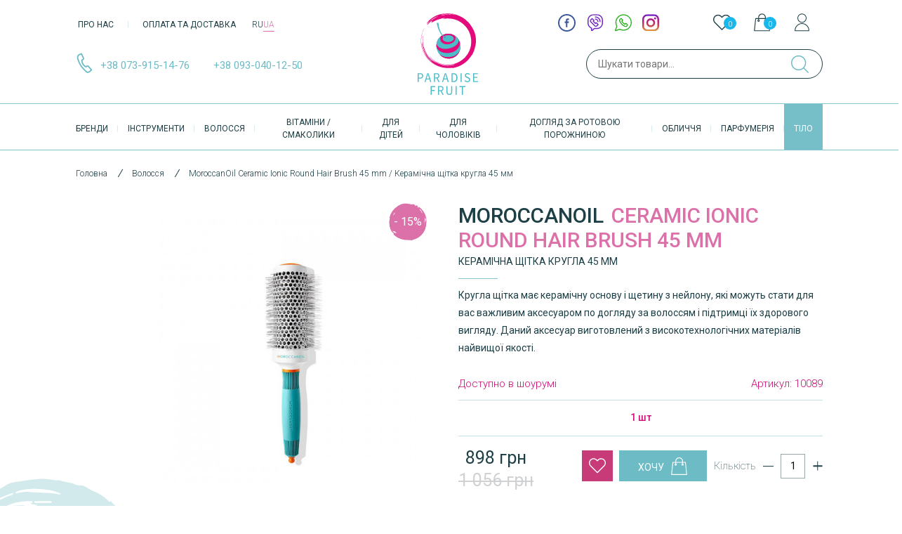

--- FILE ---
content_type: text/html; charset=UTF-8
request_url: https://paradisefruit.com.ua/uk/moroccanoil-ceramic-ionic-round-hair-brush-45-mm-keramichna-shchitka-kruhla-45-mm
body_size: 50425
content:

<!DOCTYPE html>
<html lang="uk" dir="ltr" prefix="og: https://ogp.me/ns#">
<head>
    <meta charset="utf-8"/>
<meta name="description" content="Іони, що передаються щетиною, відштовхують молекули води і змушують їх швидко випаровуватися, що зменшує час сушіння волосся. У той же час, керамічна основа щітки краще акумулює тепло і випромінює його в більш широкому спектрі частот, також зменшуючи час висихання волосся і дозволяючи згладити перепади температурних режимів під час сушіння феном. Випромінювані іони виступають в ролі природного кондиціонера, завдяки чому зачіска набуває більшого об&#039;єму, а волосся стає сильним, здоровим і блискучим. У ручці цієї невеликої щітки знаходиться пристосування, що викручується, для поділу волосся на пасма, полегшення сушки феном і укладання волосся. Довжина - 25 см, діаметр локона - 4.5 см."/>
<link rel="canonical" href="https://paradisefruit.com.ua/uk/moroccanoil-ceramic-ionic-round-hair-brush-45-mm-keramichna-shchitka-kruhla-45-mm"/>
<link rel="image_src" href="https://paradisefruit.com.ua/sites/default/files/images/10089/1_-280.jpg"/>
<meta property="og:site_name" content="Paradise Fruit"/>
<meta property="og:title" content="MoroccanOil Ceramic Ionic Round Hair Brush 45 mm Керамічна щітка кругла 45 мм | Paradise Fruit"/>
<meta property="og:description" content="Іони, що передаються щетиною, відштовхують молекули води і змушують їх швидко випаровуватися, що зменшує час сушіння волосся. У той же час, керамічна основа щітки краще акумулює тепло і випромінює його в більш широкому спектрі частот, також зменшуючи час висихання волосся і дозволяючи згладити перепади температурних режимів під час сушіння феном. Випромінювані іони виступають в ролі природного кондиціонера, завдяки чому зачіска набуває більшого об&#039;єму, а волосся стає сильним, здоровим і блискучим. У ручці цієї невеликої щітки знаходиться пристосування, що викручується, для поділу волосся на пасма, полегшення сушки феном і укладання волосся. Довжина - 25 см, діаметр локона - 4.5 см."/>
<meta property="og:image" content="https://paradisefruit.com.ua/sites/default/files/images/10089/1_-280.jpg"/>
<meta property="og:image:url" content="https://paradisefruit.com.ua/sites/default/files/images/10089/1_-280.jpg"/>
<meta name="Generator" content="Drupal 10 (https://www.drupal.org); Commerce 2"/>
<meta name="MobileOptimized" content="width"/>
<meta name="HandheldFriendly" content="true"/>
<meta name="viewport" content="width=device-width, initial-scale=1, user-scalable=0"/>
<script type="application/ld+json">{
    "@context": "https://schema.org",
    "@graph": [
        {
            "@type": "Organization",
            "sameAs": [
                "https://www.facebook.com/ParadiseFruitUkraine/",
                "https://www.instagram.com/paradise_fruit/"
            ],
            "description": "Магазин брендової косметики✅ товарів для здоров\u0027я⏩ ПарадісФрут №1️⃣Великий вибір професійної косметики та аксесуарів для догляду за тілом❤️ Чесні ціни✔️Краща якість☝️ Доставка Київ та Україні✈️ Заходьте❗️",
            "name": "Інтернет-магазин органічної косметики Paradise Fruit",
            "url": "https://paradisefruit.com.ua/",
            "contactPoint": {
                "@type": "ContactPoint",
                "telephone": [
                    "+380739151476",
                    "+380979151476"
                ],
                "email": "info@paradisefruit.com.ua",
                "contactType": "customer service"
            },
            "logo": {
                "@type": "ImageObject",
                "url": "https://paradisefruit.com.ua/themes/clean-theme/static/assets/images/paradise-logo.svg"
            },
            "address": {
                "@type": "PostalAddress",
                "streetAddress": "вулиця Євгена Сверстюка, 6В, Київ",
                "addressLocality": "Киев Украина",
                "postalCode": "02000"
            }
        },
        {
            "@type": "Product",
            "name": "MoroccanOil Ceramic Ionic Round Hair Brush 45 mm Керамічна щітка кругла 45 мм",
            "category": "Гребінці",
            "description": "Іони, що передаються щетиною, відштовхують молекули води і змушують їх швидко випаровуватися, що зменшує час сушіння волосся. У той же час, керамічна основа щітки краще акумулює тепло і випромінює його в більш широкому спектрі частот, також зменшуючи час висихання волосся і дозволяючи згладити перепади температурних режимів під час сушіння феном. Випромінювані іони виступають в ролі природного кондиціонера, завдяки чому зачіска набуває більшого об\u0027єму, а волосся стає сильним, здоровим і блискучим. У ручці цієї невеликої щітки знаходиться пристосування, що викручується, для поділу волосся на пасма, полегшення сушки феном і укладання волосся. Довжина - 25 см, діаметр локона - 4.5 см.",
            "url": "https://paradisefruit.com.ua/uk/moroccanoil-ceramic-ionic-round-hair-brush-45-mm-keramichna-shchitka-kruhla-45-mm",
            "image": {
                "@type": "ImageObject",
                "representativeOfPage": "True",
                "url": "https://paradisefruit.com.ua/sites/default/files/styles/large/public/images/10089/1_-280.jpg?itok=b38TPnTU",
                "width": "480",
                "height": "480"
            },
            "offers": {
                "@type": "Offer",
                "price": "898",
                "priceCurrency": "UAH",
                "url": "https://paradisefruit.com.ua/uk/moroccanoil-ceramic-ionic-round-hair-brush-45-mm-keramichna-shchitka-kruhla-45-mm"
            },
            "sku": "10089",
            "mpn": "YUMD9R",
            "brand": {
                "@type": "Brand",
                "name": "MoroccanOil",
                "logo": {
                    "@type": "ImageObject",
                    "representativeOfPage": "False",
                    "url": "https://paradisefruit.com.ua/sites/default/files/styles/medium/public/2020-06/moroccanoil-vector-logo.png?itok=2GcWwPQV",
                    "width": "220",
                    "height": "220"
                }
            }
        },
        {
            "name": "Інтернет-магазин органічної косметики Paradise Fruit",
            "url": "https://paradisefruit.com.ua/",
            "potentialAction": {
                "@type": "SearchAction",
                "target": {
                    "@type": "EntryPoint",
                    "urlTemplate": "https://paradisefruit.com.ua/search?text=search"
                },
                "query": "https://paradisefruit.com.ua/search?text={q}",
                "query-input": "required name=q"
            }
        }
    ]
}</script>
<link rel="icon" href="/sites/default/files/favicon.svg" type="image/svg+xml"/>
<link rel="alternate" hreflang="ru" href="https://paradisefruit.com.ua/ru/moroccanoil-ceramic-ionic-round-hair-brush-45-mm-keramicheskaya-schetka-kruglaya-45-mm"/>
<link rel="alternate" hreflang="uk" href="https://paradisefruit.com.ua/uk/moroccanoil-ceramic-ionic-round-hair-brush-45-mm-keramichna-shchitka-kruhla-45-mm"/>
<script defer>(function(w,d,s,l,i){w[l]=w[l]||[];w[l].push({'gtm.start':new Date().getTime(),event:'gtm.js'});var f=d.getElementsByTagName(s)[0];var j=d.createElement(s);var dl=l!='dataLayer'?'&l='+l:'';j.src='https://www.googletagmanager.com/gtm.js?id='+i+dl+'';j.async=true;f.parentNode.insertBefore(j,f);})(window,document,'script','dataLayer','GTM-T5CHGCW');</script>

    <title>MoroccanOil Ceramic Ionic Round Hair Brush 45 mm Керамічна щітка кругла 45 мм | Paradise Fruit</title>
    <link rel="stylesheet" media="all" href="/A.modules,,_contrib,,_commerce,,_modules,,_cart,,_css,,_commerce_cart.layout.css,,qt9q9m2+core,,_assets,,_vendor,,_jquery.ui,,_themes,,_base,,_core.css,,qt9q9m2+core,,_assets,,_vendor,,_jquery.ui,,_themes,,_base,,_controlgroup.css,,qt9q9m2+core,,_assets,,_vendor,,_jquery.ui,,_themes,,_base,,_checkboxradio.css,,qt9q9m2+core,,_assets,,_vendor,,_jquery.ui,,_themes,,_base,,_resizable.css,,qt9q9m2+core,,_assets,,_vendor,,_jquery.ui,,_themes,,_base,,_button.css,,qt9q9m2+core,,_assets,,_vendor,,_jquery.ui,,_themes,,_base,,_dialog.css,,qt9q9m2+core,,_modules,,_system,,_css,,_components,,_ajax-progress.module.css,,qt9q9m2+core,,_modules,,_system,,_css,,_components,,_align.module.css,,qt9q9m2+core,,_modules,,_system,,_css,,_components,,_autocomplete-loading.module.css,,qt9q9m2+core,,_modules,,_system,,_css,,_components,,_fieldgroup.module.css,,qt9q9m2+core,,_modules,,_system,,_css,,_components,,_container-inline.module.css,,qt9q9m2,Mcc.fslvu-Tq1Q.css.pagespeed.cf.9xWjo_d8Ly.css"/>











<link rel="stylesheet" media="all" href="/core/modules/system/css/components/A.clearfix.module.css,,qt9q9m2+details.module.css,,qt9q9m2+hidden.module.css,,qt9q9m2+item-list.module.css,,qt9q9m2+js.module.css,,qt9q9m2+nowrap.module.css,,qt9q9m2+position-container.module.css,,qt9q9m2+progress.module.css,,qt9q9m2+reset-appearance.module.css,,qt9q9m2+resize.module.css,,qt9q9m2+sticky-header.module.css,,qt9q9m2+system-status-counter.css,,qt9q9m2+system-status-report-counters.css,,qt9q9m2+system-status-report-general-info.css,,qt9q9m2+tabledrag.module.css,,qt9q9m2+tablesort.module.css,,qt9q9m2+tree-child.module.css,,qt9q9m2,Mcc.aKW_vn9tDZ.css.pagespeed.cf.NPvD1wSzuh.css"/>
















<link rel="stylesheet" media="all" href="/core/modules/ckeditor5/css/ckeditor5.dialog.fix.css?t9q9m2"/>
<link rel="stylesheet" media="all" href="/A.core,,_assets,,_vendor,,_jquery.ui,,_themes,,_base,,_theme.css,,qt9q9m2+modules,,_contrib,,_commerce,,_modules,,_cart,,_css,,_commerce_cart.theme.css,,qt9q9m2+modules,,_contrib,,_captcha,,_css,,_captcha.css,,qt9q9m2+modules,,_contrib,,_commerce,,_modules,,_product,,_css,,_commerce_product.rendered-attributes.css,,qt9q9m2,Mcc.UYnylP1Hca.css.pagespeed.cf.TynvMWHEpy.css"/>



<link rel="stylesheet" media="all" href="https://fonts.googleapis.com/css?family=Roboto:100,300,400,500,700,900&amp;display=swap"/>
<link rel="stylesheet" media="all" href="/themes/custom/clean-theme/dist/css/normalize.min.css,qt9q9m2+slick-theme.min.css,qt9q9m2+slick.min.css,qt9q9m2+nice-select.min.css,qt9q9m2+style.css,qt9q9m2.pagespeed.cc.VTzVJt9wwH.css"/>





    <script type="application/json" data-drupal-selector="drupal-settings-json">{"path":{"baseUrl":"\/","scriptPath":null,"pathPrefix":"uk\/","currentPath":"product\/108539","currentPathIsAdmin":false,"isFront":false,"currentLanguage":"uk"},"pluralDelimiter":"\u0003","suppressDeprecationErrors":true,"ajaxPageState":{"libraries":"captcha\/base,clean\/global-components,commerce_cart\/cart_block,commerce_product\/rendered-attributes,commerce_product\/update_product_url,core\/drupal.dialog.ajax,core\/internal.jquery.form,core\/jquery.form,facebook_pixel\/facebook_pixel,filter\/drupal.filter,paradise_core\/search_suggestions,recaptcha\/google.recaptcha_uk,recaptcha\/recaptcha,system\/base","theme":"clean","theme_token":null},"ajaxTrustedUrl":{"form_action_p_pvdeGsVG5zNF_XLGPTvYSKCf43t8qZYSwcfZl2uzM":true,"\/uk\/moroccanoil-ceramic-ionic-round-hair-brush-45-mm-keramichna-shchitka-kruhla-45-mm":true,"\/uk\/comment\/reply\/commerce_product\/108539\/field_comment":true,"\/uk\/moroccanoil-ceramic-ionic-round-hair-brush-45-mm-keramichna-shchitka-kruhla-45-mm?ajax_form=1":true},"facebook_pixel":{"facebook_id":"590473046910310","events":[{"event":"ViewContent","data":"{\u0022content_type\u0022:\u0022product\u0022,\u0022content_name\u0022:\u0022\\u041a\\u0435\\u0440\\u0430\\u043c\\u0456\\u0447\\u043d\\u0430 \\u0449\\u0456\\u0442\\u043a\\u0430 \\u043a\\u0440\\u0443\\u0433\\u043b\\u0430 45 \\u043c\\u043c\u0022,\u0022content_ids\u0022:[\u002210089\u0022],\u0022contents\u0022:[{\u0022id\u0022:\u002210089\u0022,\u0022value\u0022:\u00221056\u0022,\u0022quantity\u0022:1}],\u0022value\u0022:\u00221056\u0022,\u0022currency\u0022:\u0022UAH\u0022}"}],"fb_disable_advanced":false,"eu_cookie_compliance":false,"donottrack":true},"ajax":{"edit-submit--4":{"callback":"::refreshAddToCartForm","wrapper":"commerce-order-item-dc-ajax-add-cart-form-commerce-product-108539-ajax-add-cart-wrapper","disable-refocus":true,"event":"mousedown","keypress":true,"prevent":"click","url":"\/uk\/moroccanoil-ceramic-ionic-round-hair-brush-45-mm-keramichna-shchitka-kruhla-45-mm?ajax_form=1","httpMethod":"POST","dialogType":"ajax","submit":{"_triggering_element_name":"op","_triggering_element_value":"\u0425\u043e\u0447\u0443"}},"edit-wishlist":{"callback":"commerce_wishlist_add_to_wishlist_form_ajax","event":"mousedown","keypress":true,"prevent":"click","url":"\/uk\/moroccanoil-ceramic-ionic-round-hair-brush-45-mm-keramichna-shchitka-kruhla-45-mm?ajax_form=1","httpMethod":"POST","dialogType":"ajax","submit":{"_triggering_element_name":"op","_triggering_element_value":"\u0432 \u0438\u0437\u0431\u0440\u0430\u043d\u043d\u043e\u0435"}},"edit-purchased-entity-0-attributes-attribute-volume-421457764":{"callback":["Drupal\\commerce_product\\Plugin\\Field\\FieldWidget\\ProductVariationAttributesWidget","ajaxRefresh"],"wrapper":"commerce-product-add-to-cart-form","disable-refocus":true,"event":"change","url":"\/uk\/moroccanoil-ceramic-ionic-round-hair-brush-45-mm-keramichna-shchitka-kruhla-45-mm?ajax_form=1","httpMethod":"POST","dialogType":"ajax","submit":{"_triggering_element_name":"purchased_entity[0][attributes][attribute_volume]"}}},"user":{"uid":0,"permissionsHash":"5cae017a004d176e242c0a2eca9bf1e09b95d4ceaa08686ef821167c05ed2b16"}}</script>
<script src="/core,_assets,_vendor,_once,_once.min.js,qv==1.0.1+sites,_default,_files,_languages,_uk_I8yam7c5ksbG6ObXu8tkDCe62Nmb5YtJ4hyzaB-aIds.js,qt9q9m2+core,_misc,_drupalSettingsLoader.js,qv==10.1.8+core,_misc,_drupal.js,qv==10.1.8+core,_misc,_drupal.init.js,qv==10.1.8+modules,_contrib,_facebook_pixel,_js,_facebook_pixel.js,qv==2.pagespeed.jc.3vboZT-BOU.js"></script><script>eval(mod_pagespeed_BZmQgC8LGt);</script>
<script>eval(mod_pagespeed_aDLDH4OeKF);</script>
<script>eval(mod_pagespeed_3U8k$v3qsS);</script>
<script>eval(mod_pagespeed_mSqPDnJin4);</script>
<script>eval(mod_pagespeed_Y5PNLxjvlW);</script>
<script>eval(mod_pagespeed_hZgU4Y59CI);</script>
<script src="https://www.google.com/recaptcha/api.js?hl=uk&amp;render=explicit&amp;onload=drupalRecaptchaOnload" async defer></script>

</head>
<body class="path-moroccanoil-ceramic-ionic-round-hair-brush-45-mm-keramichna-shchitka-kruhla-45-mm path-product">
<noscript><iframe src="https://www.googletagmanager.com/ns.html?id=GTM-T5CHGCW" height="0" width="0" style="display:none;visibility:hidden"></iframe></noscript><noscript><img src="https://www.facebook.com/tr?id=590473046910310&amp;ev=PageView&amp;noscript=1" alt="" height="1" width="1"/></noscript>
  <div class="dialog-off-canvas-main-canvas" data-off-canvas-main-canvas>
    

<header class="header">
  <div class="header-desctop">
    <div class="container">
      <div class="header-block">

        <div class="header-block__menu-phones">
          <nav class="header-block__menu">
            
        <ul class="header-block__menu-list">
            <li class="header-block__menu-item">
      <a class="header-block__menu-link" href="/uk/pro-nas">Про нас</a>
    </li>
          <li class="header-block__menu-item">
      <a class="header-block__menu-link" href="/uk/dostavka-ta-oplata">Оплата та доставка</a>
    </li>
    </ul>




            <ul class="language-switcher-language-url"><li hreflang="ru" data-drupal-link-system-path="product/108539" class="ru"><a href="/ru/moroccanoil-ceramic-ionic-round-hair-brush-45-mm-keramicheskaya-schetka-kruglaya-45-mm" class="language-link" hreflang="ru" data-drupal-link-system-path="product/108539">RU</a></li><li hreflang="uk" data-drupal-link-system-path="product/108539" class="uk is-active"><a href="/uk/moroccanoil-ceramic-ionic-round-hair-brush-45-mm-keramichna-shchitka-kruhla-45-mm" class="language-link is-active" hreflang="uk" data-drupal-link-system-path="product/108539">UA</a></li></ul>
          </nav>
          <div class="header-block__phones">
            <img src="/themes/custom/clean-theme/static/assets/images/icons/phone-icon.svg" alt="" class="header-block__menu-phones-icon">
                          <a rel="nofollow" href="tel:+380739151476" class="header-block__menu-phones-item">+38 073-915-14-76</a>
                          <a rel="nofollow" href="tel:+380930401250" class="header-block__menu-phones-item">+38 093-040-12-50</a>
                      </div>
          <div class="butik_url">
            <a href="/uk/kontakty">
                              Київ, вулиця Сверстюка, 6в (м. Лівобережна)
                          </a>
          </div>
        </div>
        <a href="https://paradisefruit.com.ua/uk" class="header-logo">
          <img src="/themes/custom/clean-theme/static/assets/images/paradise-logo.svg" alt="" class="header-logo__image">
        </a>
        <div class="header-block__socials-user">
          <div class="header-block__socials-user-inner">
            <div class="paradise-socials">
                              <a target="_blank" rel="nofollow" href="whatsapp://send?number=380930401250" class="paradise-socials__item">
                  <img src="/sites/default/files/2022-10/whatsApp-icon_0.svg" alt="" class="paradise-socials__item-icon">
                </a>
                              <a target="_blank" rel="nofollow" href="https://www.instagram.com/paradise_fruit/" class="paradise-socials__item">
                  <img src="/sites/default/files/2022-10/instagram-icon_0.svg" alt="" class="paradise-socials__item-icon">
                </a>
                              <a target="_blank" rel="nofollow" href="viber://chat?number=+380930401250" class="paradise-socials__item">
                  <img src="/sites/default/files/2022-10/viber-icon_0.svg" alt="" class="paradise-socials__item-icon">
                </a>
                              <a target="_blank" rel="nofollow" href="https://www.facebook.com/ParadiseFruitUkraine/" class="paradise-socials__item">
                  <img src="/sites/default/files/2022-10/ic-fb_0.svg" alt="" class="paradise-socials__item-icon">
                </a>
                          </div>
            <div class="header-block__user">
                                  <div id="block-wishlist" class="block block-commerce-wishlist">
  
      
      <div class="content">
      <div class="wishlist-block">
  <div class="wishlist-block__summary">
    <a class="wishlist-block__summary__link header-block__user-item" href="/uk/wishlist">
      <svg width="25" height="26" viewBox="0 0 25 26" fill="none" xmlns="http://www.w3.org/2000/svg">
        <g clip-path="url(#clip0)">
          <rect width="25" height="25" transform="translate(0 0.339142)" fill="white"></rect>
          <path d="M22.9807 3.89016C21.6716 2.58107 19.9385 1.86557 18.0888 1.86557C16.2391 1.86557 14.5008 2.58637 13.1917 3.89546L12.508 4.57915L11.8137 3.88486C10.5046 2.57577 8.76089 1.84967 6.91119 1.84967C5.0668 1.84967 3.32841 2.57047 2.02462 3.87426C0.715525 5.18335 -0.00527095 6.92174 2.90212e-05 8.77143C2.90212e-05 10.6211 0.726125 12.3542 2.03522 13.6633L11.9886 23.6166C12.1264 23.7544 12.3119 23.8286 12.4921 23.8286C12.6723 23.8286 12.8578 23.7597 12.9956 23.6219L22.9701 13.6845C24.2792 12.3754 25 10.637 25 8.78733C25.0053 6.93764 24.2898 5.19925 22.9807 3.89016ZM21.9631 12.6722L12.4921 22.1061L3.04221 12.6563C2.00342 11.6175 1.43102 10.2395 1.43102 8.77143C1.43102 7.30334 1.99812 5.92535 3.03691 4.89185C4.07041 3.85836 5.4484 3.28596 6.91119 3.28596C8.37929 3.28596 9.76258 3.85836 10.8014 4.89715L11.9992 6.09494C12.2801 6.37584 12.7306 6.37584 13.0115 6.09494L14.1987 4.90775C15.2375 3.86896 16.6207 3.29656 18.0835 3.29656C19.5463 3.29656 20.9243 3.86896 21.9631 4.90245C23.0019 5.94125 23.569 7.31924 23.569 8.78733C23.5743 10.2554 23.0019 11.6334 21.9631 12.6722Z" fill="#1D3F46"></path>
        </g>
        <defs>
          <clipPath id="clip0">
            <rect width="25" height="25" fill="white" transform="translate(0 0.339142)"></rect>
          </clipPath>
        </defs>
      </svg>
      <span class="wishlist-block__summary__count">0</span>
    </a>
  </div>
</div>

    </div>
  </div>
<div id="block-korzina" class="block block-commerce-cart">
  
      
      <div class="content">
      <div class="cart--cart-block">
  <div class="cart-block--summary">
    <a class="cart-block--link__expand header-block__user-item" href="/uk/cart">
      <svg width="23" height="26" viewBox="0 0 23 26" fill="none" xmlns="http://www.w3.org/2000/svg">
        <path d="M22.8478 24.7165L20.9798 7.31299C20.9487 7.03279 20.6996 6.81486 20.4194 6.81486H16.9636V5.75633C16.9636 2.76753 14.5352 0.339142 11.5464 0.339142C8.55763 0.339142 6.12924 2.76753 6.12924 5.75633V6.81486H2.58005C2.29985 6.81486 2.05078 7.03279 2.01965 7.31299L0.151653 24.7165C0.12052 24.8721 0.182787 25.0278 0.276186 25.1523C0.369586 25.2769 0.525252 25.3391 0.680919 25.3391H22.3185C22.4742 25.3391 22.6299 25.2769 22.7233 25.1523C22.8167 25.0278 22.8789 24.8721 22.8478 24.7165ZM16.4032 9.95932C16.6834 9.95932 16.9013 10.1772 16.9013 10.4574C16.9013 10.7376 16.6834 10.9556 16.4032 10.9556C16.123 10.9556 15.9051 10.7376 15.9051 10.4574C15.9051 10.1772 16.123 9.95932 16.4032 9.95932ZM7.25004 5.75633C7.25004 3.3902 9.1803 1.45994 11.5464 1.45994C13.9125 1.45994 15.8428 3.3902 15.8428 5.75633V6.81486H7.25004V5.75633ZM6.68964 9.95932C6.96984 9.95932 7.18777 10.1772 7.18777 10.4574C7.18777 10.7376 6.96984 10.9556 6.68964 10.9556C6.40944 10.9556 6.1915 10.7376 6.1915 10.4574C6.1915 10.1772 6.40944 9.95932 6.68964 9.95932ZM1.33472 24.1872L3.07818 7.90452H6.12924V8.93192C5.50657 9.14985 5.07071 9.74138 5.07071 10.4263C5.07071 11.298 5.78677 12.0141 6.6585 12.0141C7.53023 12.0141 8.2463 11.298 8.2463 10.4263C8.2463 9.74138 7.81043 9.14985 7.18777 8.93192V7.90452H15.7805V8.93192C15.1579 9.14985 14.722 9.74138 14.722 10.4263C14.722 11.298 15.4381 12.0141 16.3098 12.0141C17.1815 12.0141 17.8976 11.298 17.8976 10.4263C17.8976 9.74138 17.4617 9.14985 16.8391 8.93192V7.90452H20.0147L21.7581 24.1872H1.33472Z" fill="#1D3F46"></path>
      </svg>
     <span class="cart-block--summary__count">0</span>
    </a>
  </div>
</div>

    </div>
  </div>


                            <a href="/uk/user/login?destination=/product/108539" class="use-ajax login-popup-form header-block__user-item" data-dialog-type="modal" data-dialog-options="{&quot;width&quot;:366,&quot;dialogClass&quot;:&quot;login-popup-form&quot;,&quot;title&quot;:&quot;\u041e\u0441\u043e\u0431\u0438\u0441\u0442\u0438\u0439 \u043a\u0430\u0431\u0456\u043d\u0435\u0442&quot;}"><svg width="21" height="26" viewBox="0 0 21 26" fill="none" xmlns="http://www.w3.org/2000/svg">
                <path d="M14.8315 15.0064L14.7676 14.9775C14.615 14.908 14.4612 14.8425 14.3045 14.7812C14.1336 14.7127 13.9602 14.6494 13.7842 14.59C13.6453 14.5444 13.5053 14.5018 13.3638 14.4602C13.1483 14.3979 12.9307 14.3416 12.7066 14.2918C12.6305 14.2761 12.5529 14.2609 12.4758 14.2472L12.4231 14.237C12.2908 14.2111 12.1579 14.1883 12.0235 14.1685L11.985 14.1624C11.9835 14.1624 11.9825 14.1614 11.981 14.1614L11.9425 14.1564C11.8309 14.1396 11.7199 14.1239 11.6042 14.1107L11.2107 14.0783C10.7269 14.0464 10.2284 14.0474 9.75019 14.0823L9.61076 14.094L9.54581 14.0991L9.38303 14.1137C9.23342 14.1295 9.08483 14.1503 8.93625 14.1741L8.89261 14.1802C8.79122 14.1969 8.68974 14.2157 8.58984 14.2345C8.47882 14.2543 8.36922 14.2761 8.25969 14.2999C8.04774 14.3476 7.83722 14.4018 7.6334 14.4612C7.47108 14.5078 7.3109 14.559 7.16026 14.6108L7.05579 14.6484C6.73629 14.7614 6.41884 14.8912 6.1115 15.0337L6.02935 15.0728L6.02785 15.0748C2.43382 16.795 0.116211 20.4601 0.116211 24.437C0.116211 24.5283 0.122287 24.618 0.127889 24.7083L0.154797 25.3391H20.8435L20.8713 24.7154C20.8774 24.6231 20.883 24.5313 20.883 24.437C20.883 20.3967 18.5091 16.6992 14.8315 15.0064ZM1.13081 24.3249C1.17445 20.7542 3.28564 17.4786 6.50335 15.9699L6.6068 15.9293L6.61895 15.9177C6.87099 15.8025 7.13115 15.6976 7.39486 15.6048L7.4785 15.5749C7.62203 15.5252 7.76502 15.4796 7.9136 15.4374C8.09872 15.3831 8.28739 15.3345 8.47653 15.2919C8.57438 15.2712 8.6723 15.2514 8.77322 15.2326C8.85332 15.2179 8.93294 15.2027 9.01358 15.19L9.05311 15.1829C9.19814 15.1601 9.34373 15.1392 9.48876 15.1235L9.82042 15.0947C10.2545 15.0627 10.6699 15.0581 11.1729 15.0947L11.4954 15.1216C11.575 15.1307 11.6546 15.1414 11.7515 15.155L11.8677 15.1717C11.9889 15.1895 12.1101 15.2103 12.2318 15.2331L12.2886 15.2438C12.3571 15.2565 12.425 15.2697 12.4894 15.2833C12.6892 15.327 12.8854 15.3786 13.0802 15.435C13.209 15.4725 13.3368 15.5111 13.4616 15.5526C13.6198 15.6053 13.776 15.6627 13.9307 15.724C14.0792 15.7823 14.2258 15.8448 14.3708 15.9112L14.3961 15.9229C17.6869 17.4326 19.8239 20.7188 19.8676 24.324H1.13081V24.3249ZM7.99282 12.775C8.06889 12.8069 8.14748 12.8348 8.22608 12.8627L8.39091 12.9225C8.45428 12.9469 8.51819 12.9708 8.58314 12.991C9.18765 13.1812 9.82002 13.2791 10.463 13.2842L10.5143 13.2852C10.7349 13.2852 10.956 13.2735 11.1679 13.2518C11.2409 13.2447 11.3119 13.233 11.3834 13.2208L11.5422 13.197C11.6314 13.1853 11.7207 13.1721 11.814 13.1539C11.8779 13.1407 11.9398 13.124 12.0017 13.1073L12.1751 13.0632C12.2608 13.0424 12.3465 13.0216 12.4312 12.9952C12.484 12.9785 12.5357 12.9592 12.5869 12.9399L12.7264 12.8897C12.8258 12.8552 12.9262 12.8197 13.0266 12.7777C13.0657 12.7609 13.1037 12.7427 13.1412 12.7244L13.1863 12.7021C13.3238 12.6407 13.4607 12.5778 13.5966 12.5048L13.6848 12.4521C13.8369 12.3659 13.9886 12.2766 14.1422 12.1717C14.2218 12.1179 14.2979 12.0576 14.3729 11.9977L14.6326 11.7959C16.1257 10.56 16.9837 8.74649 16.9837 6.86556L16.9868 6.81182C16.9868 3.24264 14.083 0.339294 10.5138 0.339294C7.10692 0.339294 4.27254 3.00324 4.06107 6.4041L4.05546 6.4883C4.04734 6.59529 4.04079 6.70229 4.04079 6.81182C4.03976 9.41879 5.5911 11.7592 7.99282 12.775ZM5.06667 6.5586L5.07275 6.46731C5.25124 3.59947 7.64081 1.35342 10.5132 1.35342C13.5236 1.35342 15.9719 3.80187 15.9745 6.7655L15.9715 6.81876C15.9694 8.44261 15.2453 9.97162 13.98 11.0219L13.7391 11.2055C13.6853 11.2491 13.631 11.2927 13.5636 11.3394C13.4419 11.4221 13.313 11.4966 13.1822 11.5707L13.1097 11.6148C13.0002 11.6737 12.8851 11.7258 12.7653 11.7791L12.631 11.844C12.5539 11.876 12.4728 11.9038 12.3926 11.9318L12.2252 11.9921C12.1928 12.0043 12.1598 12.0175 12.1278 12.0271C12.0655 12.0464 12.0016 12.0611 11.9382 12.0768L11.7358 12.1286C11.6922 12.1403 11.6491 12.1524 11.6106 12.1605C11.5431 12.1737 11.4742 12.1829 11.4058 12.1925L11.2131 12.2214C11.1664 12.2295 11.1197 12.2376 11.0675 12.2427C10.8986 12.2604 10.7287 12.2701 10.5563 12.2716L10.5087 12.2711H10.5076C9.95235 12.2706 9.40717 12.1879 8.88583 12.0247C8.84069 12.0104 8.79658 11.9927 8.75247 11.976L8.56183 11.9065C8.50249 11.8857 8.4437 11.8654 8.38689 11.8416C6.36242 10.9854 5.05397 9.01052 5.05397 6.81213C5.05397 6.72644 5.0606 6.64225 5.06667 6.5586Z" fill="#1D3F46"></path>
              </svg></a>
              
            </div>
          </div>

          <form class="search-form" data-drupal-selector="paradise-search-form" action="/uk/moroccanoil-ceramic-ionic-round-hair-brush-45-mm-keramichna-shchitka-kruhla-45-mm" method="post" id="paradise-search-form" accept-charset="UTF-8">
  <div class="js-form-item form-item js-form-type-textfield form-item-text js-form-item-text form-no-label">
      
<label for="edit-text--2" class="visually-hidden">Пошук</label><div class="check"></div>


        <input placeholder="Шукати товари..." class="search-input form-text" data-drupal-selector="edit-text" type="text" id="edit-text--2" name="text" value="" size="60" maxlength="128"/>


        </div>
<input autocomplete="off" data-drupal-selector="form-hmwa3ihsp8xcgrr5-8pf3yqlv-rkcvscb5pamf-qdo0" type="hidden" name="form_build_id" value="form-HMwa3iHsp8xCGRr5_8pf3YQLV-RKcvSCb5PamF_QdO0"/>

<input data-drupal-selector="edit-paradise-search-form" type="hidden" name="form_id" value="paradise_search_form"/>

<div data-drupal-selector="edit-actions" class="form-actions js-form-wrapper form-wrapper" id="edit-actions--2"><input class="form-submit button js-form-submit" data-drupal-selector="edit-submit" type="submit" id="edit-submit" name="op" value="Пошук"/>

</div>

</form>

        </div>
      </div>
    </div>
    <div class="header-categories">
      <div class="closer">
        <svg xmlns="http://www.w3.org/2000/svg" id="Capa_1" enable-background="new 0 0 386.667 386.667" height="20px" viewBox="0 0 386.667 386.667" width="20px">
          <g>
            <path d="m386.667 45.564-45.564-45.564-147.77 147.769-147.769-147.769-45.564 45.564 147.769 147.769-147.769 147.77 45.564 45.564 147.769-147.769 147.769 147.769 45.564-45.564-147.768-147.77z" data-original="#000000" class="active-path" data-old_color="#000000" fill="#FFFFFF"/>
          </g>
        </svg>
      </div>
      <div class="container">
          <div class="region region-primary-menu">
    <nav role="navigation" aria-labelledby="block-clean-main-menu-menu" id="block-clean-main-menu">
            
  <div class="visually-hidden title-h2" id="block-clean-main-menu-menu">Основна навіґація</div>
  

        
  
      <ul class="header-categories__list menu_level_0">
                
            <li class="header-categories__list-item menu_level-0">
        <a class="header-categories__list-item-link" href="/uk/brands">Бренди</a>
            

      </li>
          
            <li class="header-categories__list-item menu-item--expanded menu_level-0">
        <a class="header-categories__list-item-link" href="/uk/catalog/instrumenty">Інструменти</a>
                    <div class="collapsed-menu">

          <div class="left_collapsed-menu">
            <div class="left_collapsed-menu-ttl">Категорії</div>
              
        <ul class="menu_level_1">
                  
              <li>
        <a href="/uk/catalog/ynstrumenty/inshe">Інше</a>
            

      </li>
          
              <li>
        <a href="/uk/catalog/ynstrumenty/hrebintsi">Гребінці</a>
            

      </li>
          
              <li>
        <a href="/uk/catalog/ynstrumenty/masazhery-dlya-oblychchya">Масажери для обличчя</a>
            

      </li>
          
              <li>
        <a href="/uk/catalog/ynstrumenty/ployky">Плойки</a>
            

      </li>
          
              <li>
        <a href="/uk/catalog/ynstrumenty/prasuvannya">Прасування</a>
            

      </li>
          
              <li>
        <a href="/uk/catalog/ynstrumenty/sumkykosmetychky">Сумки/Косметички</a>
            

      </li>
          
              <li>
        <a href="/uk/catalog/ynstrumenty/feny">Фени</a>
            

      </li>
      </ul>

  
          </div>

          <div class="right_collapsed-menu">
          <svg class="collapsed-menu-image_01" width="152" height="117" viewBox="0 0 152 117" fill="none" xmlns="http://www.w3.org/2000/svg">
            <path d="M74.2711 71.3653C74.5211 72.114 74.5214 72.9458 74.5218 73.7777C74.4391 74.6926 74.6892 75.7741 73.1914 74.7752C72.8586 74.6087 72.6091 74.6917 72.3598 75.1075C72.1936 75.4402 72.0275 75.9392 72.4435 76.1889C76.1879 78.6031 73.6939 81.5964 72.9466 84.3411C72.3653 86.254 71.4512 88.1667 70.4539 89.8299C69.2072 92.0752 67.6278 94.3204 65.0497 95.4005C64.8002 95.4835 64.634 95.6498 64.5508 95.733C61.8071 98.4766 58.4806 99.9723 54.9876 101.468C50.4967 103.296 46.0055 104.791 41.0975 104.206C37.9364 103.872 34.775 103.038 31.9461 101.706C28.8677 100.29 26.2049 98.459 23.8746 95.9624C23.2088 95.2966 22.5431 94.7972 21.711 94.2977C20.13 93.2155 19.9626 91.219 19.1301 89.7213C16.9655 86.0602 14.8841 82.316 13.9671 78.2396C13.2167 74.8287 12.6327 71.2516 12.8805 67.6748C12.9629 66.0944 13.1285 64.5972 13.3773 63.0169C13.4602 62.601 13.4597 61.4364 14.4584 62.6015C14.8746 63.0176 15.2071 62.5187 15.3733 62.186C15.5394 61.687 15.7055 61.188 15.7884 60.6058C16.2027 57.5282 17.8652 55.0336 19.8605 52.8718C21.1076 51.4583 22.6042 50.1281 24.1841 49.0475C26.5956 47.3019 29.1734 45.7227 32.1677 45.0587C32.9994 44.8927 33.9142 44.4773 34.3297 43.5625C34.6621 42.8972 35.3276 43.0639 35.8267 42.8978C41.0663 41.1535 46.3902 41.6552 51.6314 42.9056C54.5431 43.6557 57.4551 44.7385 59.9513 46.237C62.9468 48.0685 65.4435 50.5652 67.0255 53.8101C68.6908 56.9719 70.1896 60.1336 70.9399 63.5444C71.1066 64.21 71.6061 64.8757 72.1054 65.375C73.6867 66.9563 73.9368 68.2041 72.9395 70.0336C72.6903 70.6158 72.0251 71.1146 72.6077 71.6972C73.2734 72.1966 73.772 71.365 74.2711 71.3653ZM67.9568 86.6677C67.5411 87.0834 67.2085 87.416 66.7928 87.8317C67.2917 87.4992 67.874 87.4163 67.9568 86.6677C69.9522 84.6723 71.4484 82.344 71.6133 79.3495C70.8646 79.2659 70.948 79.8483 70.6987 80.264C69.8679 82.26 69.2866 84.3393 67.8732 85.919C67.6238 86.1685 67.7071 86.418 67.9568 86.6677ZM55.4849 97.8081C57.3149 97.809 58.812 97.3106 60.5588 97.2283C61.3074 97.1455 62.3886 96.7301 62.4714 95.9815C62.8034 94.4844 64.0508 93.9027 64.7157 92.7385C62.0551 95.2326 58.7283 96.3955 55.4849 97.8081ZM18.6987 58.3613C16.1212 60.7723 17.0374 63.185 18.453 66.0971C18.8681 64.5169 19.2001 63.1861 19.449 61.7721C19.6149 60.9404 18.7002 61.5222 18.4505 61.1062C18.3672 60.8566 18.3671 60.6902 18.367 60.5238C18.4498 59.7752 18.5326 59.0267 18.6987 58.3613ZM40.3207 47.2255C42.3171 47.3928 44.2304 47.477 46.3101 47.7276C45.3112 46.3961 42.7324 46.1453 40.3207 47.2255ZM54.6532 97.974C54.3204 97.8075 54.0709 97.8905 53.8214 98.14C53.6552 98.3062 53.7384 98.5558 53.9048 98.5559C54.1544 98.6392 54.4039 98.5562 54.6534 98.4731C54.7366 98.39 54.8196 98.1405 54.6532 97.974ZM52.9067 98.7218C52.8235 98.6386 52.9066 98.5554 52.8234 98.4722L52.657 98.4721C52.5739 98.5553 52.6571 98.6385 52.574 98.7216C52.7403 98.7217 52.8235 98.6386 52.9067 98.7218Z" fill="#CB0C74" fill-opacity="0.5"/>
            <path opacity="0.5" d="M97.1448 23.0337C95.9446 23.7427 94.3593 23.705 93.3388 24.9031C92.8567 25.4585 92.0821 25.6995 91.4974 26.1261C90.569 26.7016 89.9178 27.5192 89.0766 28.1514C88.6202 28.4751 88.1483 28.7268 87.7072 29.1227C86.6559 30.1766 86.2306 31.6996 85.1793 32.7536C84.569 33.4117 84.2513 34.3841 83.4665 34.9289C82.6664 35.4015 82.5641 36.3278 82.0102 36.8985C81.8256 37.0887 82.0873 37.2589 82.19 37.3876C81.7798 37.9276 81.5286 38.5089 81.262 39.0182C80.8006 40.0213 80.4164 41.3848 80.1347 42.877C79.817 43.8494 79.253 44.7238 79.5715 45.8616C79.7975 46.5669 79.449 47.3952 79.4595 48.1466C79.4648 48.5223 79.47 48.8981 79.4753 49.2738C79.44 50.8641 79.4404 51.9192 79.4404 51.9192C79.4404 51.9192 79.4968 51.8317 79.625 51.7289C79.6923 53.448 79.7597 55.1671 80.2733 56.8661C80.7716 58.493 81.3262 60.0324 81.9527 61.5565C82.4303 62.7357 82.7796 64.0176 83.7137 64.8729C84.4578 65.5428 85.0737 66.3154 85.6024 67.0314C87.9071 70.0807 90.8067 72.3998 94.06 74.2664C95.1633 74.8595 96.4357 75.1902 97.3852 76.1176C98.1342 76.1081 98.8013 76.4176 99.4838 76.7992C100.146 76.733 100.741 77.0579 101.377 77.2232C103.096 77.5339 104.743 77.8599 106.503 78.011C108.868 78.1833 111.079 77.635 113.29 77.0866C114.08 76.9176 114.87 76.7486 115.66 76.5796C117.855 75.9592 119.799 74.865 121.625 73.5699C122.41 73.0252 123.513 72.5632 123.872 71.4313C123.928 71.3438 124.056 71.241 124.143 71.2977C125.308 71.124 125.872 70.2496 126.626 69.5607C127.452 68.8565 128 67.9101 128.944 67.4067C129.052 66.8561 129.052 66.8561 129.401 67.0829C129.678 67.3251 129.703 67.0936 129.831 66.9908C131.278 65.3247 132.667 63.7462 133.328 61.5698C133.825 60.0314 134.41 58.5498 134.82 56.9547C135.106 55.8382 135.075 54.639 135.203 53.4811C135.474 51.2374 135.53 49.0398 135.211 46.8469C135.103 46.3424 134.964 45.6938 135.374 45.1538C135.513 45.8025 135.636 46.379 135.775 47.0277C135.549 45.2672 135.266 43.5942 134.752 41.8953C134.285 40.4125 133.802 38.8577 133.078 37.5805C130.938 33.8932 128.212 30.6324 124.974 27.7828C124.42 27.2984 123.732 27.5962 123.265 27.1685C122.608 26.5554 121.838 26.1171 121.125 25.5913C120.166 24.9676 119.416 23.922 118.246 23.72C116.384 23.4401 114.701 22.5943 112.797 22.4739C111.817 22.4574 111.217 21.7568 110.293 21.6529C108.98 21.4817 107.759 21.7429 106.477 21.7158C104.819 21.6934 103.162 21.6711 101.495 21.9524C99.915 22.2904 98.4887 22.294 97.1448 23.0337ZM114.592 75.4513C115.095 75.3438 115.654 75.1488 116.157 75.0412C116.3 75.0105 116.516 74.9644 116.578 75.2527C116.608 75.3969 116.48 75.4996 116.337 75.5304C115.906 75.6226 115.475 75.7147 115.059 75.879C114.916 75.9097 114.844 75.9251 114.7 75.9558C114.341 76.0326 113.782 76.2276 113.705 75.8673C113.669 75.3474 114.305 75.5128 114.592 75.4513ZM102.038 76.102C103.008 76.4221 103.881 76.9892 104.948 77.0623C105.107 77.1037 105.394 77.0422 105.471 77.4026C104.537 77.6023 103.696 77.1794 102.772 77.0755C102.47 77.0649 102.064 76.9255 101.746 76.8428C101.413 76.688 101.351 76.3997 101.433 76.0807C101.602 75.8184 101.879 76.0606 102.038 76.102ZM116.448 71.1352C114.986 71.674 113.57 72.4291 111.882 72.2626C112.641 71.9495 113.313 71.5796 114.032 71.426C114.765 71.3444 115.216 70.6449 115.996 70.7796C116.391 70.1675 116.991 69.813 117.766 69.5719C117.545 70.2974 117.31 70.9508 116.448 71.1352ZM105.729 25.9456C105.57 25.9043 105.524 25.6881 105.58 25.6006C105.878 25.2355 106.242 25.5344 106.616 25.5296C106.391 25.8794 106.134 26.085 105.729 25.9456ZM104.77 26.3769C105.026 26.1713 105.329 26.1819 105.591 26.3521C105.837 26.4501 106.068 26.4761 106.145 26.8364C105.96 27.0267 105.729 27.0007 105.514 27.0468C105.227 27.1082 104.939 27.1697 104.719 26.8401C104.688 26.6959 104.642 26.4797 104.77 26.3769ZM113.276 25.7632C113.932 25.3212 114.256 25.7797 114.646 25.847C114.717 25.8316 114.764 26.0478 114.764 26.0478C114.707 26.1352 114.564 26.166 114.492 26.1813C114.158 26.0266 113.768 25.9593 113.276 25.7632ZM110.029 27.4376C110.188 27.4789 110.496 27.8653 110.311 28.0555C110.07 28.3332 109.48 28.384 109.331 28.039C109.008 27.5806 108.674 27.4258 108.172 27.5334C108.028 27.5641 107.869 27.5228 107.823 27.3066C107.776 27.0904 107.92 27.0596 108.136 27.0135C108.772 27.1789 109.464 27.2568 110.029 27.4376ZM82.7899 50.3735C82.949 50.4149 82.9798 50.559 83.0107 50.7032C83.0013 53.117 83.6537 55.4646 83.9316 57.8169C84.0655 59.145 84.3995 60.3548 84.9488 61.5185C85.0669 61.7194 85.1132 61.9356 85.0158 62.1825C83.2094 60.7601 81.7495 53.234 82.7899 50.3735ZM93.4936 68.8103C92.6574 68.763 92.2159 68.1038 91.7335 67.604C90.8558 66.6613 89.8345 65.7492 89.3261 64.4259C88.9666 63.4477 88.1044 62.577 87.6577 61.542C87.1083 60.3783 86.6871 59.1117 86.4969 57.8711C86.4506 57.6549 86.2299 57.3253 86.6608 57.2331C87.0199 57.1563 86.8969 57.6348 87.0714 57.7482C87.3072 57.0948 86.9375 56.4202 87.0861 55.7101C87.5482 56.8172 88.2104 57.806 87.8825 59.0821C87.8261 59.1695 87.8569 59.3137 87.8878 59.4578C88.2424 61.1154 88.5816 62.701 89.639 64.1329C90.6708 65.7964 91.9181 67.4138 93.4936 68.8103ZM93.7542 65.8151C94.1904 66.0987 94.5701 66.4696 95.0217 66.8252C94.9653 66.9127 94.9808 66.9847 94.9244 67.0722C94.868 67.1596 94.7961 67.175 94.6217 67.0616C94.2573 66.7627 93.9083 66.5358 93.544 66.2369C93.4567 66.1802 93.4259 66.0361 93.4105 65.964C93.5233 65.7891 93.6669 65.7584 93.7542 65.8151ZM86.5476 56.3529C86.5784 56.497 86.6247 56.7133 86.4092 56.7593C86.1938 56.8054 86.0757 56.6046 86.0449 56.4604C85.7673 55.1632 85.5052 53.938 85.2277 52.6407C85.1969 52.4965 85.2379 52.337 85.3815 52.3063C85.597 52.2602 85.6432 52.4764 85.674 52.6206C85.8128 53.2692 85.9362 53.8458 86.0749 54.4944C86.2701 55.0556 86.4088 55.7043 86.5476 56.3529ZM90.9442 69.8832C90.4926 69.5276 89.9128 69.2748 89.7176 68.7136C88.8197 68.3781 88.5474 67.4566 87.9469 66.756C87.0539 65.7411 86.3454 64.536 85.5806 63.4184C85.3753 63.1608 85.1545 62.8312 85.2211 62.4401C85.8163 62.765 85.9551 63.4136 86.2785 63.872C87.2486 65.2472 88.2752 66.535 89.43 67.72C89.6353 67.9775 89.9124 68.2197 89.9895 68.5801C90.3693 68.951 90.6772 69.3374 91.0416 69.6363C91.955 70.0438 92.7401 70.5542 93.4125 71.2394C92.4325 71.223 91.7602 70.5377 90.9442 69.8832ZM93.4936 68.8103C94.1607 69.1198 96.0953 70.4394 96.4905 70.8824C95.4542 70.9534 93.9558 69.9173 93.4936 68.8103ZM93.4997 71.2961C93.8588 71.2193 94.2025 71.0704 94.4232 71.4001C94.5104 71.4568 94.454 71.5442 94.3822 71.5596C93.9667 71.7238 93.664 71.7132 93.4997 71.2961ZM107.654 70.7553C107.629 70.9869 107.413 71.033 107.254 70.9916C106.197 70.6148 104.951 71.1075 103.873 70.2829C104.499 69.6969 104.868 70.3715 105.315 70.3514C105.92 70.3726 106.613 70.4505 107.218 70.4718C107.449 70.4977 107.68 70.5237 107.654 70.7553ZM122.931 65.9798C122.889 65.0843 123.823 64.8845 124.233 64.3446C125.254 63.1464 126.156 61.7475 127.367 60.7348C127.751 60.4264 127.612 59.7778 128.172 59.5828C128.141 59.4387 128.023 59.2378 128.223 59.1197C128.223 59.1197 128.31 59.1764 128.382 59.161C128.5 59.3619 128.372 59.4647 128.156 59.5108C128.295 60.1594 127.869 60.6273 127.587 61.0645C127.023 61.9388 126.618 62.8545 125.531 63.3886C124.715 63.7892 124.167 64.7356 123.587 65.5379C123.505 65.8569 123.336 66.1192 122.931 65.9798ZM127.265 64.8264C127.911 63.633 128.804 62.5377 129.696 61.4424C129.742 61.6586 129.788 61.8748 129.604 62.0651C128.912 63.0422 128.497 64.2616 127.265 64.8264ZM129.696 61.4424C129.532 61.0254 129.844 60.7323 129.998 60.3979C130.506 59.611 130.593 58.6127 131.29 58.0112C130.947 59.2152 130.691 60.4759 129.696 61.4424ZM129.627 54.4479C129.098 53.7319 129.493 53.1199 129.544 52.6568C129.728 51.4114 129.928 50.2382 129.881 48.9669C129.891 48.6632 129.871 48.2154 130.261 48.2828C130.579 48.3654 130.44 48.7719 130.343 49.0188C130.21 49.801 130.308 50.6092 130.246 51.376C130.231 52.359 129.826 53.2747 129.627 54.4479ZM133.492 47.5914C133.734 48.3688 133.283 49.0683 133.35 49.7323C133.365 49.8044 133.252 49.9792 133.093 49.9379C132.934 49.8965 132.99 49.8091 132.96 49.665C132.893 49.001 132.826 48.337 132.831 47.6576C132.856 47.426 132.851 47.0503 133.154 47.0609C133.456 47.0715 133.374 47.3905 133.492 47.5914ZM130.059 43.1255C129.992 43.5166 130.505 44.1605 130.074 44.2527C129.5 44.3756 129.633 43.5934 129.556 43.2331C129.479 42.8727 129.125 42.2702 129.555 42.178C130.058 42.0704 129.838 42.7959 130.059 43.1255ZM127.783 49.3404C127.769 52.4336 126.872 55.2633 125.903 58.1085C124.878 61.041 122.935 63.1903 120.801 65.1541C120.488 65.4471 119.637 65.3279 119.545 65.9505C119.453 66.5732 118.965 66.7528 118.637 66.9738C118.18 67.2975 117.709 67.5492 117.237 67.8009C114.303 69.1823 111.173 70.0024 107.875 70.0298C104.488 70.0005 101.43 68.6951 98.3721 67.3898C97.2997 66.9409 96.3246 66.245 95.1958 65.8836C94.7905 65.7442 94.5235 65.1983 94.1591 64.8994C92.7016 63.7038 91.3006 62.4208 90.3406 60.7419C89.6321 59.5369 89.1392 58.2857 88.7026 56.9471C87.7422 54.2131 87.7463 51.4236 87.894 48.6033C87.95 47.4608 88.4524 46.2982 87.9184 45.2065C87.8003 45.0056 87.9695 44.7433 88.0823 44.5685C88.708 43.9824 89.0874 43.2983 89.1333 42.4594C89.2047 41.3889 89.9124 40.4839 90.5636 39.6662C91.4405 38.4988 91.7375 37.0787 92.7016 35.968C93.5529 35.0322 94.6403 34.498 95.4916 33.5622C95.7327 33.2846 96.4663 33.203 96.0812 32.4563C96.0812 32.4563 96.1222 32.2968 96.194 32.2814C97.0506 31.7214 97.9635 31.0738 98.9382 30.7146C99.9181 30.7311 100.616 30.1296 101.447 29.8011C102.134 29.5034 102.934 29.0307 103.694 29.7726C103.781 29.8293 103.868 29.8861 103.925 29.7986C105.202 29.45 106.556 29.4617 107.793 29.2726C107.936 29.2419 108.208 29.1083 108.295 29.1651C108.958 30.1539 110.327 29.1826 110.974 30.0994C110.989 30.1715 111.133 30.1408 111.205 30.1254C113.057 29.6539 114.627 30.6746 116.176 31.2475C117.813 31.8772 119.384 32.8979 120.713 34.1963C122.699 36.1078 124.429 38.225 125.63 40.6813C127.037 43.3951 127.797 46.2472 127.783 49.3404ZM113.092 28.0636C114.508 28.3636 115.883 28.8231 117.145 29.4575C117.392 29.5555 117.941 29.6642 117.69 30.2455C117.577 30.4204 117.895 30.5031 118.069 30.6165C120.584 32.1889 122.729 34.1418 124.69 36.2849C125.172 36.7847 125.973 37.3671 125.496 38.2982C123.741 37.4677 122.853 35.7734 121.724 34.3569C119.758 31.8381 116.864 30.9498 114.293 29.4648C113.785 29.1966 113.349 28.9131 112.856 28.717C112.523 28.5622 112.476 28.346 112.574 28.099C112.625 27.6359 112.861 28.0376 113.092 28.0636ZM126.592 33.2401C127.474 33.5035 127.67 34.0647 127.921 34.5384C128.835 36.0011 130.005 37.2581 130.519 38.9571C130.55 39.1013 130.827 39.3435 130.555 39.477C130.211 39.6259 130.078 39.353 130.031 39.1367C129.893 38.4881 129.41 37.9884 128.928 37.4886C128.738 37.3031 128.486 36.8294 128.179 37.4981C128.025 37.8325 127.891 37.5596 127.789 37.4308C127.311 36.2517 126.095 35.8335 125.305 34.9474C124.412 33.9326 123.534 32.9898 122.641 31.9749C121.091 30.3469 119.131 29.2589 117.073 28.4178C116.827 28.3197 116.596 28.2937 116.519 27.9334C115.873 28.0717 115.349 27.7314 114.882 27.3038C115.488 27.325 116.108 27.4183 116.519 27.9334C116.934 27.7691 117.242 28.1555 117.72 28.2795C117.555 27.8624 117.494 27.5742 117.36 27.3012C116.683 27.2954 116.103 27.0426 115.636 26.6149C115.349 26.6763 115.133 26.7224 114.928 26.4649C114.825 26.3361 114.954 26.2333 115.097 26.2026C115.384 26.1411 115.574 26.3266 115.636 26.6149C116.298 26.5487 116.934 26.7141 117.36 27.3012C118.458 27.5186 119.361 28.2298 120.049 28.9871C121.117 30.1153 122.282 30.9967 123.334 32.0529C124.18 32.8515 125.043 33.7222 125.874 34.4488C126.444 35.0053 127.126 35.3868 127.999 35.9539C127.88 34.698 127.151 34.1002 126.592 33.2401ZM119.125 26.773C119.412 26.7115 119.674 26.8817 119.735 27.1699C119.894 27.2113 120.095 27.0931 120.269 27.2065C121.403 27.9437 122.578 28.5214 123.63 29.5776C123.097 29.541 120.059 27.6283 119.751 27.242C119.392 27.3188 119.202 27.1333 119.125 26.773C118.073 26.7719 117.242 26.0453 116.344 25.7098C115.056 25.307 113.963 24.4103 112.634 24.167C112.562 24.1824 112.531 24.0382 112.5 23.8941C114.83 24.6016 117.492 24.4089 119.125 26.773ZM97.9563 25.4227C97.9308 25.6543 97.7153 25.7004 97.5562 25.659C96.33 25.5445 95.4016 26.1199 94.386 26.6387C94.2578 26.7415 94.0578 26.8597 93.9397 26.6588C93.837 26.53 93.9498 26.3552 94.1499 26.237C95.0373 25.8211 96.0119 25.4618 96.8685 24.9017C97.0994 24.9277 97.3302 24.9537 97.5611 24.9797C97.8074 25.0777 97.9819 25.1911 97.9563 25.4227ZM106.354 22.1943C106.743 22.2616 107.144 22.0253 107.539 22.4683C107.051 22.6479 106.929 23.1265 106.41 23.1619C106.108 23.1513 105.82 23.2128 105.887 22.8217C105.897 22.518 105.876 22.0702 106.354 22.1943Z" fill="#DC71AA"/>
            <path opacity="0.5" d="M94.3133 56.4948C94.9354 55.2473 96.2866 54.4173 96.4919 52.8569C96.5947 52.1288 97.1139 51.5054 97.3728 50.8296C97.8393 49.8419 97.9415 48.8016 98.304 47.8138C98.5112 47.2939 98.7705 46.8261 98.9255 46.2542C99.2351 44.798 98.7643 43.2885 99.0739 41.8324C99.2284 40.9483 98.9666 39.9593 99.3292 39.0756C99.7439 38.2439 99.3263 37.4108 99.481 36.6307C99.5326 36.3707 99.2204 36.3701 99.0642 36.3178C99.1151 35.6416 99.01 35.0172 98.9569 34.4448C98.799 33.352 98.3804 31.9987 97.8057 30.593C97.5438 29.6041 97.542 28.5636 96.6562 27.7817C96.0832 27.3125 95.9255 26.4278 95.5083 25.8028C95.2996 25.4903 95.091 25.1778 94.8823 24.8653C94.0476 23.5112 93.4738 22.6258 93.4738 22.6258C93.4738 22.6258 93.474 22.7299 93.4222 22.8858C92.4313 21.4795 91.4404 20.0731 90.0858 18.9262C88.7833 17.8314 87.4809 16.8407 86.1267 15.9019C85.0849 15.1717 84.0949 14.2856 82.846 14.0753C81.8573 13.9175 80.9203 13.6037 80.0873 13.2901C76.4954 11.9833 72.8011 11.6127 69.0557 11.8142C67.8073 11.9161 66.5595 12.3301 65.2584 12.0677C64.6348 12.4828 63.9067 12.5856 63.1264 12.6362C62.6069 13.0515 61.9307 13.1024 61.3068 13.3094C59.6952 13.9829 58.1356 14.6044 56.5763 15.4341C54.4973 16.575 52.9395 18.237 51.3817 19.8991C50.8104 20.4703 50.2392 21.0416 49.6679 21.6129C48.1622 23.327 47.1252 25.3021 46.2964 27.3816C45.9338 28.2654 45.2592 29.2527 45.5734 30.3978C45.5735 30.5018 45.5218 30.6578 45.4177 30.6576C44.5347 31.4364 44.5365 32.4769 44.2781 33.4649C43.9678 34.5048 44.0217 35.5974 43.5031 36.533C43.7121 37.0536 43.7121 37.0536 43.2959 37.0528C42.9317 37.0002 43.0361 37.2084 42.9843 37.3644C42.676 39.5489 42.3675 41.6293 42.9956 43.8154C43.4145 45.3769 43.7294 46.9381 44.2524 48.4998C44.6184 49.5929 45.2965 50.5825 45.8185 51.6239C46.8105 53.6546 47.9583 55.5295 49.4179 57.1968C49.7827 57.5616 50.2517 58.0306 50.2009 58.7068C49.7319 58.2378 49.3149 57.8209 48.8459 57.3518C49.9928 58.7065 51.1395 59.957 52.4941 61.1039C53.6924 62.0945 54.9428 63.1371 56.2446 63.8157C60.0457 65.7472 64.1058 67.0029 68.3728 67.6347C69.1013 67.74 69.5164 67.1164 70.1409 67.2215C71.0256 67.3792 71.9099 67.3287 72.7944 67.3822C73.9389 67.3842 75.1363 67.8546 76.228 67.3882C77.9434 66.6109 79.8159 66.4061 81.4791 65.4725C82.3106 64.9537 83.1954 65.2154 84.0271 64.8007C85.2226 64.2305 86.1055 63.3476 87.1968 62.6732C88.5999 61.7913 90.003 60.9093 91.2496 59.767C92.3921 58.6244 93.5873 57.8462 94.3133 56.4948ZM51.1772 21.9797C50.8137 22.3432 50.4504 22.8108 50.0868 23.1743C49.983 23.2782 49.8272 23.434 49.6187 23.2255C49.5145 23.1213 49.5662 22.9653 49.6701 22.8614C49.9817 22.5498 50.2933 22.2382 50.5528 21.8745C50.6566 21.7707 50.7086 21.7187 50.8124 21.6149C51.0721 21.3552 51.4355 20.8876 51.696 21.1482C52.0089 21.5649 51.385 21.7719 51.1772 21.9797ZM61.361 14.6101C60.373 14.8684 59.3326 14.8666 58.397 15.3852C58.2411 15.437 58.0333 15.6447 57.7728 15.3841C58.4479 14.709 59.3841 14.6066 60.2158 14.1919C60.4756 14.0362 60.8916 13.9329 61.2036 13.8294C61.5677 13.778 61.7762 13.9865 61.8808 14.2988C61.8813 14.611 61.517 14.5583 61.361 14.6101ZM51.9657 26.6112C52.8999 25.3642 53.6778 23.9609 55.1852 23.1832C54.7181 23.8587 54.3552 24.5344 53.8358 25.0537C53.2644 25.5209 53.2658 26.3533 52.538 26.6642C52.5393 27.3925 52.2283 28.0163 51.7091 28.6397C51.4997 27.911 51.3425 27.2344 51.9657 26.6112ZM85.5251 58.7165C85.6811 58.6647 85.8375 58.8211 85.8376 58.9251C85.7864 59.3932 85.3181 59.3404 85.0063 59.548C85.0056 59.1318 85.1091 58.8198 85.5251 58.7165ZM86.0959 57.8331C85.9924 58.145 85.7325 58.3007 85.4204 58.3001C85.1603 58.3517 84.9524 58.4554 84.6918 58.1948C84.7434 57.9348 84.9513 57.8311 85.1071 57.6753C85.3149 57.4675 85.5226 57.2598 85.887 57.4165C85.9913 57.5207 86.1476 57.6771 86.0959 57.8331ZM79.2897 62.9716C78.9788 63.6994 78.4582 63.4903 78.0943 63.6458C78.0424 63.6977 77.8861 63.5414 77.8861 63.5414C77.8859 63.4373 77.9897 63.3335 78.0417 63.2815C78.4057 63.2301 78.7696 63.0747 79.2897 62.9716ZM81.105 59.8013C80.949 59.853 80.4805 59.6961 80.5321 59.4361C80.5835 59.072 81.0511 58.7087 81.3636 58.9173C81.8842 59.1263 82.2483 59.0749 82.6118 58.7114C82.7157 58.6075 82.8716 58.5558 83.028 58.7121C83.1843 58.8685 83.0805 58.9723 82.9247 59.1281C82.3007 59.3351 81.677 59.6462 81.105 59.8013ZM91.5023 25.7438C91.3463 25.7955 91.2421 25.6913 91.1379 25.5871C89.8337 23.5559 88.0101 21.9399 86.4982 20.1165C85.664 19.0745 84.7261 18.2405 83.6324 17.5623C83.4241 17.4579 83.2678 17.3015 83.2153 17.0413C85.5047 17.2534 90.8208 22.7772 91.5023 25.7438ZM72.4967 16.0862C73.2244 15.6713 73.9532 15.9847 74.6298 16.1419C75.8789 16.4563 77.2319 16.6667 78.3779 17.5011C79.2114 18.1268 80.4084 18.389 81.3459 19.015C82.4396 19.6932 83.4815 20.5274 84.3156 21.4653C84.4719 21.6216 84.8363 21.7783 84.5247 22.0899C84.2651 22.3496 84.1082 21.8811 83.9001 21.8807C84.0573 22.5573 84.7343 22.9227 84.9956 23.5994C84.0059 22.9214 82.9126 22.4513 82.4943 21.202C82.4941 21.0979 82.3898 20.9937 82.2856 20.8895C81.087 19.6908 79.9404 18.5443 78.2746 17.9171C76.5043 17.0816 74.5782 16.402 72.4967 16.0862ZM73.906 18.7419C73.3858 18.7409 72.8654 18.636 72.293 18.583C72.2928 18.4789 72.2407 18.4268 72.2405 18.3228C72.2403 18.2187 72.2923 18.1668 72.5004 18.1671C72.9687 18.22 73.3849 18.2207 73.8532 18.2735C73.9572 18.2737 74.0615 18.378 74.1136 18.4301C74.1139 18.6382 74.0101 18.742 73.906 18.7419ZM85.0982 22.7672C84.994 22.663 84.8376 22.5067 84.9934 22.3509C85.1492 22.1951 85.3575 22.2995 85.4617 22.4037C86.3998 23.3418 87.2857 24.2277 88.2238 25.1658C88.328 25.27 88.3803 25.4262 88.2765 25.5301C88.1207 25.6859 87.9643 25.5295 87.8601 25.4253C87.3911 24.9563 86.9741 24.5393 86.5051 24.0703C86.0363 23.7053 85.5672 23.2363 85.0982 22.7672ZM74.0535 13.7998C74.6258 13.8529 75.2499 13.7499 75.7188 14.1149C76.6548 13.9084 77.3843 14.534 78.2691 14.7957C79.5704 15.1621 80.82 15.7886 82.0695 16.311C82.3819 16.4156 82.7463 16.5723 82.903 16.9367C82.2268 16.9876 81.7577 16.5185 81.2371 16.3095C79.6753 15.6825 78.1137 15.1596 76.5003 14.7926C76.188 14.688 75.8237 14.6353 75.5632 14.3747C75.0427 14.2698 74.5743 14.1129 74.1059 14.0601C73.1178 14.2144 72.1813 14.2128 71.2445 14.003C72.076 13.4843 73.0128 13.694 74.0535 13.7998ZM72.4967 16.0862C71.7686 16.1889 69.4274 16.1328 68.8549 15.9758C69.6862 15.3529 71.5071 15.4081 72.4967 16.0862ZM71.1405 14.0028C70.8808 14.2625 70.6733 14.5743 70.3088 14.4176C70.2048 14.4174 70.2046 14.3134 70.2565 14.2614C70.516 13.8977 70.7759 13.7421 71.1405 14.0028ZM59.5534 22.1504C59.449 21.9421 59.6048 21.7863 59.7607 21.7345C60.8528 21.4763 61.6313 20.3852 62.9841 20.4916C62.7774 21.3236 62.1005 20.9583 61.7368 21.2178C61.2171 21.529 60.5933 21.84 60.0736 22.1513C59.8657 22.255 59.6578 22.3586 59.5534 22.1504ZM49.3262 34.4622C49.8477 35.1914 49.1726 35.8665 49.1217 36.5428C48.9163 38.1031 48.9193 39.7679 48.4537 41.2758C48.2984 41.7437 48.7674 42.2128 48.4041 42.6803C48.5083 42.7846 48.7166 42.889 48.6129 43.0969C48.6129 43.0969 48.5089 43.0967 48.4569 43.1486C48.2487 43.0442 48.3004 42.8883 48.4562 42.7325C47.9872 42.2634 48.0901 41.6393 48.0892 41.1191C48.0874 40.0786 47.9296 39.0899 48.5521 38.0505C49.0189 37.2709 48.965 36.1783 49.0153 35.19C48.9107 34.8776 48.9102 34.5655 49.3262 34.4622ZM46.3146 37.7864C46.421 39.1392 46.2674 40.5436 46.1138 41.948C45.9574 41.7917 45.8011 41.6353 45.8526 41.3753C45.9026 40.1788 45.5883 38.9297 46.3146 37.7864ZM46.1138 41.948C46.4784 42.2088 46.3751 42.6248 46.4277 42.989C46.4294 43.9255 46.8991 44.8107 46.6406 45.6946C46.2743 44.4974 45.804 43.3001 46.1138 41.948ZM49.9737 47.7814C50.8066 48.095 50.8079 48.8233 51.0167 49.2399C51.539 50.3853 52.0091 51.4787 52.7393 52.5204C52.8958 52.7808 53.1565 53.1454 52.7926 53.3009C52.4807 53.4044 52.3759 52.988 52.3234 52.7278C52.01 51.9989 51.4887 51.3737 51.1233 50.6968C50.6017 49.8635 50.4438 48.8747 49.9737 47.7814ZM50.4557 55.6379C49.8305 55.1165 49.829 54.2841 49.4119 53.7632C49.3598 53.7111 49.3594 53.503 49.5154 53.4512C49.6714 53.3995 49.6716 53.5035 49.7758 53.6077C50.1929 54.1287 50.61 54.6497 50.9752 55.2226C51.0796 55.4309 51.2882 55.7434 51.0284 55.899C50.7685 56.0546 50.6639 55.7423 50.4557 55.6379ZM55.7654 57.52C55.6087 57.1556 54.8279 56.8941 55.1395 56.5825C55.5549 56.167 55.8683 56.8959 56.1289 57.1565C56.3895 57.417 57.0143 57.7303 56.7027 58.0419C56.3392 58.4054 56.1298 57.6767 55.7654 57.52ZM54.2974 51.0665C52.6281 48.4624 51.8428 45.5997 51.1093 42.6851C50.3757 39.6664 50.839 36.8059 51.5624 33.9979C51.6657 33.5818 52.4454 33.219 52.1843 32.6463C51.9232 32.0736 52.2346 31.658 52.3901 31.2941C52.5972 30.7742 52.8566 30.3064 53.1159 29.8387C54.8278 27.0844 57.0087 24.6951 59.7627 22.8791C62.6209 21.0632 65.8974 20.4967 69.1739 19.9301C70.3181 19.724 71.5147 19.7782 72.6587 19.468C73.0747 19.3647 73.5955 19.6777 74.0638 19.7306C75.9371 19.9419 77.8105 20.2574 79.5288 21.1448C80.7785 21.7712 81.8723 22.5535 82.9664 23.4398C85.2585 25.2126 86.7713 27.5564 88.1802 30.0039C88.7542 30.9934 88.9645 32.2423 90.0061 32.8684C90.2144 32.9729 90.2149 33.285 90.2153 33.4931C90.0086 34.3251 90.062 35.1056 90.4795 35.8346C91.0013 36.772 90.8993 37.9163 90.7971 38.9566C90.6956 40.4131 91.2182 41.7666 91.0126 43.223C90.8067 44.4712 90.1842 45.5106 89.9783 46.7588C89.9269 47.1229 89.3555 47.5901 90.0845 48.0075C90.0845 48.0075 90.1368 48.1637 90.0849 48.2156C89.6704 49.1513 89.256 50.1911 88.6331 51.0224C87.8017 51.5412 87.5431 52.4251 87.0241 53.1526C86.609 53.7761 86.1943 54.6078 85.1534 54.3979C85.0494 54.3977 84.9453 54.3975 84.9455 54.5015C84.0628 55.4884 82.9196 56.2148 81.9846 57.0455C81.8807 57.1494 81.7251 57.4093 81.6211 57.4091C80.5277 56.9389 79.9062 58.4986 78.865 58.0806C78.8128 58.0285 78.709 58.1323 78.657 58.1843C77.3589 59.5866 75.486 59.5834 73.8739 59.9447C72.1578 60.3059 70.2849 60.3026 68.4634 59.9353C65.7573 59.4103 63.1546 58.5734 60.8111 57.1646C58.1552 55.6513 55.9668 53.6706 54.2974 51.0665ZM78.1936 60.9407C76.8419 61.4586 75.4379 61.8203 74.0335 61.9739C73.7735 62.0255 73.2536 62.2327 73.1485 61.6082C73.1481 61.4001 72.8362 61.5036 72.6281 61.5033C69.6628 61.5501 66.8007 61.0769 63.9901 60.3437C63.3135 60.1864 62.3249 60.1327 62.2191 59.092C64.1435 58.8352 65.8099 59.7746 67.5277 60.3498C70.5469 61.3956 73.4588 60.5683 76.4239 60.4174C76.9961 60.3663 77.5163 60.3673 78.0364 60.2641C78.4005 60.2128 78.5568 60.3691 78.6093 60.6293C78.8181 61.0459 78.4016 60.837 78.1936 60.9407ZM64.0484 63.9334C63.1644 64.192 62.6956 63.827 62.2269 63.5661C60.6649 62.835 58.9994 62.4159 57.6448 61.269C57.5406 61.1648 57.1763 61.1121 57.3319 60.8523C57.5395 60.5405 57.7999 60.697 57.9562 60.8534C58.4252 61.3224 59.1018 61.4796 59.7784 61.6369C60.0386 61.6894 60.5073 61.9503 60.402 61.2218C60.3493 60.8575 60.6097 61.0141 60.7659 61.0664C61.8076 61.7965 63.0557 61.4865 64.2007 61.8007C65.502 62.1671 66.7511 62.4815 68.0523 62.8479C70.2382 63.372 72.475 63.2198 74.6593 62.8074C74.9193 62.7558 75.1272 62.6522 75.3878 62.9127C75.8552 62.4453 76.4795 62.4464 77.104 62.5516C76.5843 62.8628 76.0125 63.1219 75.3878 62.9127C75.1283 63.2765 74.6598 63.1196 74.1919 63.2748C74.5565 63.5356 74.765 63.744 75.0254 63.9005C75.597 63.5374 76.2211 63.4344 76.8456 63.5396C77.0533 63.3318 77.2091 63.176 77.5214 63.2806C77.6776 63.3329 77.6258 63.4889 77.522 63.5928C77.3142 63.8005 77.054 63.748 76.8456 63.5396C76.3261 63.9548 75.7021 64.1618 75.0254 63.9005C73.9856 64.3149 72.8409 64.2089 71.852 63.947C70.3426 63.5802 68.8858 63.4736 67.4286 63.1589C66.2837 62.9488 65.0867 62.6866 63.9939 62.5287C63.2133 62.3712 62.433 62.4219 61.3925 62.4201C62.1746 63.4099 63.1112 63.5156 64.0484 63.9334ZM73.8313 65.3031C73.6235 65.5108 73.3114 65.5103 73.1029 65.3018C72.9469 65.3536 72.8433 65.5615 72.6352 65.5611C71.2825 65.5588 69.9822 65.7126 68.525 65.3979C68.9927 65.1386 72.5823 65.0928 73.0508 65.2497C73.3105 64.9901 73.5707 65.0425 73.8313 65.3031C74.7147 64.7324 75.8075 64.8904 76.7435 64.6839C78.0435 64.322 79.4484 64.4805 80.6961 63.9625C80.748 63.9105 80.8522 64.0148 80.9565 64.119C78.6166 64.7912 76.4864 66.4002 73.8313 65.3031ZM92.3336 54.9306C92.2292 54.7224 92.385 54.5666 92.541 54.5148C93.6325 53.9445 94.099 52.9568 94.6696 51.9694C94.7213 51.8134 94.825 51.6055 95.0333 51.7099C95.1894 51.7622 95.1898 51.9703 95.0861 52.1782C94.5673 53.0096 93.9445 53.8409 93.5299 54.7766C93.322 54.8803 93.1141 54.984 92.9062 55.0877C92.6462 55.1393 92.4381 55.1389 92.3336 54.9306ZM87.0399 62.2047C86.676 62.3602 86.4687 62.776 85.8961 62.6189C86.2075 62.2033 86.0506 61.7348 86.4663 61.4234C86.7261 61.2678 86.9339 61.06 87.0906 61.4245C87.2471 61.6849 87.5079 62.0495 87.0399 62.2047Z" fill="#6DBCC5"/>
            <path d="M116.179 47.1512C115.155 47.7706 113.817 47.801 112.951 48.715C112.498 49.2002 111.888 49.3909 111.362 49.7514C110.615 50.2585 109.998 50.9243 109.299 51.4201C108.906 51.7019 108.496 51.8931 108.112 52.2201C107.189 53.1 106.83 54.3208 105.955 55.1895C105.416 55.7423 105.169 56.5109 104.508 56.9503C103.847 57.3897 103.733 58.0794 103.233 58.5758C103.069 58.7564 103.239 58.8586 103.361 58.9721C103.051 59.4237 102.741 59.8754 102.526 60.3047C102.097 61.1632 101.76 62.237 101.544 63.4242C101.297 64.1927 100.746 64.9379 101.027 65.8662C101.19 66.4436 100.868 67.0875 100.841 67.7096C100.846 67.9924 100.852 68.2752 100.866 68.6033C100.764 69.8587 100.733 70.7183 100.733 70.7183C100.733 70.7183 100.772 70.6618 100.858 70.5942C100.83 71.9742 100.896 73.3318 101.257 74.6676C101.61 75.9581 102.048 77.181 102.535 78.3927C102.864 79.3098 103.172 80.374 103.941 80.9982C104.541 81.5202 105.007 82.1209 105.473 82.7217C107.329 85.0796 109.667 86.8505 112.342 88.3056C113.236 88.8057 114.268 88.9894 115.046 89.6589C115.691 89.6493 116.238 89.8996 116.785 90.15C117.365 90.061 117.817 90.3337 118.384 90.437C119.776 90.6783 121.158 90.8743 122.609 90.9121C124.563 90.9739 126.41 90.4924 128.305 89.9997C128.971 89.8431 129.637 89.6865 130.304 89.5299C132.142 89.0032 133.796 88.046 135.329 86.9755C136.028 86.4796 136.897 86.086 137.222 85.2045C137.261 85.1481 137.347 85.0804 137.442 85.0581C138.412 84.9249 138.907 84.1457 139.549 83.6157C140.231 83.0293 140.726 82.2501 141.538 81.8224C141.601 81.3814 141.649 81.3702 141.931 81.5407C142.157 81.677 142.187 81.5753 142.312 81.4512C143.544 80.1197 144.72 78.754 145.332 77.0475C145.785 75.8044 146.295 74.5954 146.692 73.3182C146.961 72.4026 146.974 71.4525 147.091 70.5252C147.343 68.7612 147.443 66.9854 147.202 65.2427C147.169 64.8241 147.024 64.3373 147.382 63.8744C147.479 64.3724 147.577 64.8704 147.674 65.3684C147.503 63.9879 147.333 62.6074 146.98 61.3169C146.646 60.1169 146.263 58.9281 145.661 57.8858C143.993 54.9628 141.76 52.4569 139.143 50.278C138.674 49.9148 138.12 50.1395 137.707 49.8104C137.173 49.3678 136.552 48.9928 135.931 48.6179C135.14 48.1407 134.535 47.3359 133.568 47.2315C132.043 47.0691 130.62 46.4092 129.073 46.3937C128.276 46.3916 127.724 45.8585 126.966 45.7999C125.895 45.6726 124.848 45.9187 123.757 45.9384C122.362 45.9347 120.986 46.0215 119.588 46.2553C118.484 46.4673 117.25 46.5206 116.179 47.1512ZM129.52 88.5776C129.948 88.4769 130.415 88.3198 130.843 88.2192C130.986 88.1856 131.129 88.152 131.173 88.3784C131.2 88.5142 131.066 88.5931 130.923 88.6266C130.59 88.7049 130.209 88.7944 129.885 88.918C129.79 88.9403 129.703 89.0079 129.608 89.0303C129.323 89.0974 128.856 89.2546 128.803 88.9829C128.761 88.519 129.243 88.69 129.52 88.5776ZM119.043 89.4773C119.836 89.7169 120.561 90.1148 121.471 90.1851C121.623 90.1968 121.822 90.1973 121.875 90.469C121.066 90.6591 120.398 90.2953 119.648 90.282C119.345 90.2586 119.08 90.1787 118.816 90.0988C118.551 90.0189 118.498 89.7473 118.558 89.5439C118.656 89.2839 118.882 89.4203 119.043 89.4773ZM131.18 85.1092C129.931 85.5923 128.708 86.2112 127.352 86.1511C127.953 85.9151 128.575 85.5321 129.202 85.432C129.782 85.3431 130.226 84.8126 130.88 84.8483C131.229 84.3402 131.725 84.0813 132.413 83.7777C132.043 84.4328 131.846 84.9526 131.18 85.1092ZM123.257 49.2289C123.144 49.1607 123.069 49.0361 123.156 48.9684C123.397 48.675 123.745 48.9247 124.039 48.9029C123.798 49.1964 123.578 49.3429 123.257 49.2289ZM122.444 49.6566C122.664 49.5101 122.911 49.4994 123.128 49.5905C123.298 49.6928 123.544 49.6821 123.55 49.9649C123.386 50.1455 123.178 50.0997 123.035 50.1333C122.797 50.1892 122.56 50.2451 122.411 49.9958C122.346 49.9165 122.31 49.7354 122.444 49.6566ZM129.513 48.8949C130.04 48.5343 130.358 48.8858 130.67 48.9545C130.718 48.9433 130.753 49.1244 130.753 49.1244C130.667 49.1921 130.58 49.2597 130.524 49.2256C130.259 49.1457 129.938 49.0318 129.513 48.8949ZM126.809 50.3356C126.969 50.3926 127.222 50.6648 127.049 50.8C126.799 51.0482 126.353 51.0584 126.204 50.8091C125.982 50.4352 125.708 50.3101 125.28 50.4107C125.137 50.4443 125.033 50.4214 125.007 50.2856C124.98 50.1497 125.066 50.0821 125.257 50.0374C125.777 50.1519 126.288 50.2211 126.809 50.3356ZM103.607 69.3798C103.759 69.3915 103.785 69.5273 103.755 69.6291C103.682 71.5406 104.197 73.4085 104.361 75.2641C104.47 76.3277 104.656 77.2784 105.128 78.162C105.211 78.3319 105.294 78.5018 105.178 78.6712C103.692 77.6944 102.665 71.685 103.607 69.3798ZM112.07 83.8705C111.369 83.846 110.977 83.3699 110.594 82.939C109.854 82.213 109.028 81.5547 108.664 80.4565C108.361 79.6752 107.687 79.0286 107.328 78.2132C106.895 77.2731 106.605 76.2995 106.41 75.3035C106.374 75.1224 106.226 74.8731 106.559 74.7948C106.892 74.7166 106.764 75.0782 106.895 75.2369C107.139 74.7059 106.834 74.1621 106.974 73.6082C107.342 74.4689 107.9 75.2848 107.554 76.3133C107.524 76.4151 107.541 76.5056 107.559 76.5962C107.816 77.909 108.065 79.1767 108.884 80.31C109.816 81.5116 110.814 82.7925 112.07 83.8705ZM112.388 81.428C112.736 81.6778 113.084 81.9275 113.431 82.1773C113.393 82.2338 113.41 82.3243 113.372 82.3808C113.294 82.4937 113.238 82.4596 113.125 82.3915C112.834 82.1758 112.542 81.96 112.251 81.7443C112.195 81.7102 112.168 81.5744 112.159 81.5291C112.189 81.4274 112.332 81.3939 112.388 81.428ZM106.56 74.037C106.587 74.1728 106.613 74.3086 106.432 74.3986C106.241 74.4433 106.167 74.3187 106.141 74.1829C105.946 73.1869 105.742 72.1457 105.547 71.1497C105.52 71.0139 105.55 70.9121 105.693 70.8786C105.883 70.8338 105.91 70.9696 105.936 71.1055C106.034 71.6035 106.131 72.1014 106.229 72.5994C106.365 73.041 106.463 73.539 106.56 74.037ZM109.961 84.7925C109.613 84.5427 109.123 84.3265 108.939 83.8961C108.193 83.6452 107.947 82.898 107.499 82.3877C106.789 81.5601 106.213 80.6536 105.59 79.7583C105.45 79.5543 105.254 79.3162 105.335 78.9657C105.825 79.182 105.932 79.7252 106.154 80.0991C106.908 81.1532 107.749 82.1395 108.675 83.0583C108.863 83.2511 109.05 83.4439 109.112 83.7608C109.364 84.033 109.673 84.3392 109.925 84.6114C110.633 84.9187 111.301 85.2825 111.91 85.8497C111.105 85.8023 110.552 85.2692 109.961 84.7925ZM112.07 83.8705C112.608 84.0756 114.207 85.1205 114.516 85.4268C113.632 85.4923 112.429 84.6859 112.07 83.8705ZM112.014 85.8726L112.062 85.8614C112.309 85.8508 112.577 85.6931 112.773 85.9312C112.838 86.0105 112.799 86.067 112.704 86.0894C112.418 86.1565 112.163 86.1219 112.014 85.8726ZM123.847 85.0331C123.835 85.2254 123.645 85.2701 123.541 85.2472C122.643 84.9847 121.632 85.4118 120.758 84.7647C121.258 84.2683 121.564 84.8121 121.962 84.8132C122.504 84.7807 123.015 84.8499 123.517 84.8739C123.66 84.8403 123.859 84.8408 123.847 85.0331ZM136.713 80.8254C136.723 80.1128 137.428 79.8997 137.842 79.471C138.747 78.5005 139.465 77.3373 140.548 76.5144C140.893 76.2438 140.796 75.7459 141.254 75.5435C141.227 75.4077 141.153 75.283 141.335 75.193C141.382 75.1818 141.439 75.2159 141.448 75.2612C141.531 75.4311 141.397 75.5099 141.263 75.5887C141.36 76.0867 141.042 76.4931 140.771 76.8883C140.258 77.577 139.963 78.3567 138.999 78.7727C138.312 79.0763 137.826 79.9008 137.296 80.4989C137.094 80.7359 137.025 80.8941 136.713 80.8254ZM140.294 79.7943C140.896 78.8004 141.62 77.92 142.391 77.0284C142.427 77.2095 142.414 77.4017 142.298 77.5711C141.7 78.3274 141.345 79.3106 140.294 79.7943ZM142.391 77.0284C142.281 76.7227 142.523 76.4292 142.678 76.2034C143.104 75.5823 143.2 74.8021 143.834 74.2268C143.526 75.1989 143.237 76.2614 142.391 77.0284ZM142.487 71.4179C142.077 70.8512 142.378 70.3542 142.45 69.9585C142.654 68.9636 142.818 68.0251 142.822 67.0297C142.817 66.7469 142.85 66.4076 143.162 66.4763C143.418 66.5109 143.289 66.8725 143.23 67.076C143.107 67.7205 143.175 68.3202 143.108 68.9987C143.012 69.779 142.652 70.4794 142.487 71.4179ZM145.827 65.8499C145.99 66.4273 145.659 67.0259 145.67 67.5916C145.688 67.6821 145.602 67.7497 145.45 67.738C145.346 67.7151 145.328 67.6246 145.311 67.534C145.308 67.0137 145.258 66.5045 145.247 65.9389C145.259 65.7466 145.254 65.4638 145.548 65.4419C145.89 65.4089 145.8 65.7141 145.827 65.8499ZM143.104 62.3699C143.071 62.7091 143.416 63.1965 143.083 63.2748C142.607 63.3866 142.729 62.7422 142.676 62.4705C142.623 62.1989 142.326 61.7004 142.659 61.6221C143.135 61.5102 142.908 62.1318 143.104 62.3699ZM141.1 67.3871C141.038 69.8642 140.238 72.1358 139.352 74.4751C138.428 76.8708 136.772 78.5858 134.9 80.2097C134.602 80.4691 133.939 80.3882 133.838 80.8856C133.736 81.3831 133.364 81.5178 133.057 81.7319C132.712 82.0025 132.254 82.2049 131.843 82.3961C129.341 83.5998 126.75 84.3508 124.018 84.3775C121.198 84.4718 118.669 83.5035 116.14 82.5352C115.272 82.1709 114.473 81.6484 113.536 81.4423C113.176 81.3848 112.984 80.9092 112.645 80.7047C111.463 79.7513 110.328 78.7868 109.568 77.4499C109.04 76.5322 108.589 75.5016 108.281 74.4375C107.561 72.2863 107.62 70.0466 107.822 67.7734C107.892 66.8574 108.36 65.9423 107.936 65.0475C107.853 64.8776 107.96 64.663 108.133 64.5277C108.633 64.0313 108.972 63.4779 109.086 62.7882C109.212 61.9062 109.772 61.2063 110.332 60.5065C111.094 59.5696 111.414 58.4053 112.233 57.5025C112.926 56.7239 113.881 56.2626 114.584 55.5292C114.834 55.281 115.414 55.192 115.061 54.6594C115.052 54.6142 115.138 54.5465 115.177 54.4901C115.924 53.983 116.671 53.476 117.51 53.1841C118.307 53.1862 118.902 52.6674 119.598 52.4091C120.199 52.1732 120.86 51.7338 121.469 52.301C121.525 52.3351 121.629 52.358 121.677 52.3468C122.754 51.999 123.854 52.0245 124.948 51.7673C125.091 51.7337 125.264 51.5984 125.329 51.6778C125.878 52.4485 127.018 51.6597 127.55 52.3398C127.559 52.3851 127.701 52.3516 127.749 52.3404C129.302 51.8807 130.553 52.6759 131.884 53.1206C133.272 53.5994 134.514 54.3493 135.602 55.3251C137.232 56.7887 138.604 58.4552 139.583 60.4035C140.624 62.6687 141.171 64.9552 141.1 67.3871ZM129.327 50.7382C130.51 50.9337 131.625 51.2874 132.662 51.7539C132.879 51.845 133.334 51.8802 133.081 52.3659C133.003 52.4788 133.276 52.604 133.437 52.661C135.508 53.8316 137.204 55.3746 138.823 57.0304C139.197 57.4161 139.827 57.8363 139.428 58.5931C137.956 57.9444 137.253 56.6417 136.386 55.5195C134.81 53.5696 132.39 52.907 130.28 51.7928C129.894 51.5995 129.507 51.4061 129.121 51.2128C128.848 51.0877 128.812 50.9066 128.872 50.7031C128.923 50.4544 129.175 50.7265 129.327 50.7382ZM140.47 54.5122C141.199 54.6726 141.344 55.1594 141.566 55.5333C142.282 56.6438 143.274 57.6418 143.635 58.9776C143.661 59.1135 143.887 59.2498 143.667 59.3963C143.39 59.5087 143.26 59.35 143.215 59.1236C143.109 58.5803 142.687 58.2059 142.369 57.8544C142.239 57.6957 142.016 57.3218 141.772 57.8528C141.673 58.1127 141.534 57.9087 141.468 57.8293C141.083 56.8781 140.081 56.5926 139.446 55.8896C138.745 55.1072 138.044 54.3248 137.304 53.5988C136.012 52.3398 134.458 51.5211 132.788 50.8719C132.571 50.7808 132.372 50.7803 132.318 50.5087C131.739 50.5976 131.343 50.359 130.978 50.0187C131.519 49.9862 131.992 50.1119 132.357 50.4522C132.729 50.3175 132.982 50.5896 133.398 50.6812C133.288 50.3755 133.235 50.1039 133.143 49.8887C132.602 49.9212 132.111 49.705 131.698 49.3758C131.46 49.4318 131.27 49.4765 131.131 49.2725C131.065 49.1931 131.143 49.0802 131.238 49.0578C131.476 49.0019 131.645 49.1042 131.698 49.3758C132.287 49.3321 132.799 49.4014 133.143 49.8887C134.062 50.0043 134.775 50.5944 135.336 51.1728C136.15 52.0234 137.136 52.7387 138.036 53.5216C138.749 54.1117 139.432 54.8036 140.145 55.3937C140.623 55.8022 141.179 56.0978 141.865 56.5521C141.489 55.6462 140.859 55.2259 140.47 54.5122ZM134.38 49.5979C134.627 49.5873 134.835 49.633 134.888 49.9047C135.04 49.9164 135.222 49.8264 135.287 49.9057C136.19 50.4511 137.171 50.8836 138.032 51.723C137.625 51.6767 135.111 50.2786 134.85 49.9611C134.603 49.9718 134.433 49.8695 134.38 49.5979C133.488 49.6182 132.832 49.0621 132.094 48.8565C131.036 48.537 130.163 47.8898 129.036 47.7285C128.988 47.7396 128.971 47.6491 128.944 47.5133C130.865 47.9143 133.068 47.7279 134.38 49.5979ZM116.798 49.042C116.786 49.2342 116.596 49.279 116.444 49.2673C115.439 49.2193 114.636 49.6923 113.823 50.12C113.689 50.1988 113.556 50.2777 113.472 50.1078C113.398 49.9831 113.523 49.859 113.657 49.7802C114.44 49.4542 115.222 49.1283 115.93 48.6777C116.13 48.6782 116.329 48.6787 116.537 48.7245C116.697 48.7815 116.81 48.8497 116.798 49.042ZM123.858 46.1988C124.17 46.2675 124.515 45.997 124.889 46.3826C124.518 46.5173 124.351 46.9355 123.905 46.9456C123.658 46.9562 123.411 46.9669 123.453 46.6729C123.465 46.4806 123.451 46.1525 123.858 46.1988Z" fill="#85C5CF" fill-opacity="0.32"/>
          </svg>
                        <svg class="collapsed-menu-image_02" width="106" height="88" viewBox="0 0 106 88" fill="none" xmlns="http://www.w3.org/2000/svg">
              <path d="M95.2035 36C95.8906 36.3432 96.4632 36.9153 97.0358 37.4873C97.6084 38.1738 98.5245 38.7458 96.8067 39.089C96.4632 39.2034 96.3486 39.4322 96.4632 39.8899C96.5777 40.2331 96.8067 40.6907 97.2648 40.5763C101.502 39.6611 101.846 43.4366 103.22 45.8391C104.136 47.5553 104.823 49.5002 105.281 51.3307C105.968 53.7333 106.427 56.3647 105.396 58.8817C105.281 59.1105 105.281 59.3393 105.281 59.4537C105.281 63.2292 104.022 66.5471 102.647 69.9793C100.815 74.3269 98.7536 78.4456 94.9744 81.4202C92.5694 83.3651 89.8209 84.9669 86.9579 85.9965C83.8658 87.1406 80.7737 87.7127 77.4526 87.5982C76.5364 87.5982 75.7348 87.7126 74.8186 87.9415C72.9862 88.2847 71.4974 87.0262 69.8941 86.5686C65.8858 85.5389 61.8776 84.3948 58.4419 82.221C55.5789 80.3905 52.7158 78.3312 50.4254 75.6998C49.3947 74.5557 48.4785 73.4116 47.5624 72.1531C47.3333 71.8099 46.5317 71.009 48.0205 71.1234C48.5931 71.1234 48.4786 70.5514 48.364 70.2081C48.135 69.7505 47.9059 69.2929 47.5624 68.8353C45.73 66.4327 45.1575 63.5725 45.0429 60.7122C44.9284 58.8817 45.0429 56.9368 45.3865 55.1062C45.8446 52.246 46.5317 49.3858 48.135 46.8688C48.5931 46.1824 48.9367 45.2671 48.5931 44.3518C48.364 43.6654 48.9367 43.3221 49.1657 42.8645C51.5707 38.0593 55.5789 34.7415 60.0453 31.9957C62.5647 30.5084 65.3133 29.2499 68.0618 28.5634C71.3829 27.7626 74.8186 27.7626 78.1397 28.9067C81.4608 29.9364 84.6674 31.0804 87.5305 32.911C88.1031 33.2542 88.9047 33.3686 89.5919 33.3686C91.7678 33.3686 92.7985 34.055 93.3711 36C93.6001 36.572 93.4856 37.3729 94.2873 37.3729C95.0889 37.2585 94.8599 36.3432 95.2035 36ZM101.388 50.8731C101.388 51.4451 101.388 51.9028 101.388 52.4748C101.502 51.9028 101.846 51.4451 101.388 50.8731C101.388 48.1273 100.815 45.4959 98.8682 43.3221C98.2956 43.7798 98.7536 44.123 98.8682 44.5806C99.6698 46.5256 100.7 48.3561 100.815 50.4155C100.815 50.7587 101.044 50.8731 101.388 50.8731ZM100.471 67.1191C101.731 65.8606 102.418 64.4877 103.564 63.2292C104.022 62.6572 104.48 61.6275 104.022 61.0555C103.22 59.797 103.678 58.5385 103.334 57.28C103.22 60.8266 101.731 63.9157 100.471 67.1191ZM48.0205 65.2886C47.906 68.7208 50.1964 69.7505 53.174 70.7802C52.3723 69.4073 51.6852 68.2632 50.8835 67.1191C50.4254 66.4327 50.1964 67.4623 49.7383 67.3479C49.5093 67.2335 49.3947 67.1191 49.2802 67.0047C48.8221 66.4327 48.364 65.8606 48.0205 65.2886ZM55.2353 42.7501C56.7241 41.4916 58.0984 40.2331 59.7017 38.9746C58.0984 38.7458 56.1515 40.3475 55.2353 42.7501ZM100.013 67.8056C99.6698 67.92 99.5553 68.1488 99.5553 68.492C99.5553 68.7208 99.7843 68.8352 99.8988 68.7208C100.128 68.6064 100.242 68.3776 100.357 68.1488C100.357 68.0344 100.242 67.8056 100.013 67.8056ZM99.3262 69.5217C99.2117 69.5217 99.2117 69.4073 99.0971 69.4073L98.9827 69.5217C98.9827 69.6361 99.0971 69.6361 99.0971 69.7505C99.2117 69.6361 99.2117 69.5217 99.3262 69.5217Z" fill="#6DBCC5"/>
              <path opacity="0.5" d="M60.7629 50.9778C60.3326 49.6915 60.6912 48.1908 59.7589 46.9759C59.3286 46.4042 59.2569 45.6181 58.9701 44.9749C58.6115 43.9744 57.9661 43.1883 57.5358 42.2593C57.3207 41.759 57.1772 41.2588 56.8904 40.7585C56.1015 39.5437 54.739 38.829 53.9501 37.6142C53.4481 36.8995 52.5875 36.3993 52.229 35.5417C51.9421 34.6841 51.0816 34.3983 50.6513 33.7551C50.5079 33.5407 50.2927 33.7551 50.1493 33.8266C49.719 33.3263 49.217 32.969 48.7867 32.6117C47.9262 31.9685 46.707 31.3253 45.3445 30.7536C44.4839 30.2534 43.7668 29.5388 42.6193 29.6102C41.9022 29.6817 41.1851 29.1814 40.4679 29.0385C40.1094 28.9671 39.7508 28.8956 39.3922 28.8241C37.8862 28.4668 36.8822 28.2524 36.8822 28.2524C36.8822 28.2524 36.954 28.3239 37.0257 28.4668C35.3763 28.1809 33.7268 27.8951 32.0057 28.038C30.3563 28.1809 28.7786 28.3953 27.2009 28.6812C25.9818 28.8956 24.6909 28.967 23.6869 29.6817C22.8981 30.2534 22.0375 30.6822 21.2487 31.0395C17.8781 32.6117 15.0813 34.8985 12.643 37.6142C11.8542 38.5432 11.2805 39.6866 10.2047 40.4012C10.0613 41.1159 9.63104 41.6876 9.12904 42.2593C9.05733 42.9025 8.62706 43.4027 8.3402 43.9744C7.69478 45.5466 7.04935 47.0474 6.54736 48.691C5.90194 50.9064 5.97364 53.1218 6.04535 55.3371C6.04535 56.1232 6.04535 56.9093 6.04535 57.6954C6.18878 59.9108 6.83421 61.9832 7.69477 63.9842C8.05334 64.8418 8.26848 65.9852 9.27247 66.5569C9.34418 66.6284 9.4159 66.7713 9.34419 66.8428C9.27247 67.9862 9.98962 68.7008 10.4916 69.5584C10.9936 70.4874 11.7825 71.2021 12.0693 72.2025C12.5713 72.4169 12.5713 72.417 12.2845 72.7028C11.9976 72.9172 12.2127 72.9886 12.2845 73.1316C13.5753 74.8467 14.7944 76.4904 16.7307 77.5623C18.0933 78.3484 19.3841 79.206 20.8184 79.9206C21.8224 80.4209 22.9698 80.6353 24.0455 80.9926C26.1252 81.7072 28.2049 82.2075 30.3563 82.3504C30.8583 82.3504 31.5037 82.3504 31.934 82.8506C31.2886 82.8506 30.7149 82.8506 30.0694 82.8506C31.7906 82.9936 33.44 83.065 35.1611 82.9221C36.6671 82.7792 38.2448 82.6362 39.6074 82.2075C43.5516 80.9211 47.209 78.9916 50.5796 76.4904C51.1533 76.0616 51.0098 75.347 51.5118 74.9896C52.229 74.4894 52.8027 73.8462 53.4481 73.2745C54.237 72.4884 55.3844 71.9882 55.8147 70.9162C56.4601 69.2011 57.6075 67.7718 58.1095 65.9852C58.3246 65.0562 59.1135 64.6274 59.4003 63.7698C59.8306 62.555 59.8306 61.3401 60.1175 60.1252C60.476 58.553 60.8346 56.9808 60.9063 55.3371C60.9063 53.7649 61.1932 52.4071 60.7629 50.9778ZM7.3362 56.9093C7.3362 57.4096 7.40792 57.9813 7.40792 58.4815C7.40792 58.6244 7.40791 58.8388 7.12106 58.8388C6.97763 58.8388 6.90593 58.6959 6.90593 58.553C6.90593 58.1242 6.90592 57.6954 6.83421 57.2667C6.83421 57.1237 6.83421 57.0523 6.83421 56.9093C6.83421 56.552 6.76249 55.9803 7.12106 55.9803C7.62305 56.0518 7.3362 56.6235 7.3362 56.9093ZM9.27247 44.832C8.77047 45.6895 8.05334 46.4042 7.76649 47.4047C7.69478 47.5476 7.69477 47.8334 7.3362 47.8334C7.3362 46.9044 7.90991 46.1898 8.19676 45.3322C8.26848 45.0464 8.48362 44.6891 8.62705 44.4032C8.84219 44.1173 9.12905 44.1173 9.41591 44.2603C9.63105 44.4747 9.34418 44.689 9.27247 44.832ZM11.0653 59.5535C10.8502 58.0527 10.4199 56.552 10.9219 54.9798C11.0653 55.7659 11.2805 56.4805 11.2805 57.1952C11.2087 57.9098 11.7825 58.4815 11.4956 59.1962C11.9976 59.6964 12.2127 60.3396 12.2845 61.1257C11.639 60.7684 11.0653 60.411 11.0653 59.5535ZM56.2449 58.553C56.3167 58.4101 56.5318 58.4101 56.6035 58.4815C56.8904 58.8388 56.5318 59.1247 56.4601 59.482C56.1732 59.1962 56.0298 58.9103 56.2449 58.553ZM56.0298 57.5525C56.1732 57.8384 56.1015 58.1242 55.8864 58.3386C55.7429 58.553 55.6712 58.7674 55.3127 58.7674C55.1692 58.553 55.2409 58.3386 55.2409 58.1242C55.2409 57.8383 55.2409 57.5525 55.5995 57.4096C55.7429 57.4096 55.9581 57.4096 56.0298 57.5525ZM54.8824 65.7708C55.1692 66.4855 54.6672 66.6998 54.5238 67.0572C54.5238 67.1286 54.3087 67.1286 54.3087 67.1286C54.237 67.0572 54.237 66.9142 54.237 66.8428C54.4521 66.5569 54.5955 66.1996 54.8824 65.7708ZM53.9501 62.3406C53.8784 62.4835 53.4481 62.6979 53.3047 62.4835C53.0895 62.1976 53.1613 61.6259 53.5198 61.5545C54.0218 61.3401 54.237 61.0542 54.237 60.554C54.237 60.4111 54.3087 60.2681 54.5238 60.2681C54.739 60.2681 54.7389 60.411 54.7389 60.6254C54.4521 61.1971 54.237 61.8403 53.9501 62.3406ZM37.6711 31.7541C37.5994 31.8971 37.456 31.8971 37.3125 31.8971C35.0177 31.3968 32.6511 31.5397 30.3563 31.3253C29.0655 31.1824 27.8463 31.2539 26.6272 31.5397C26.4121 31.6112 26.1969 31.6112 25.9818 31.4683C27.7029 30.039 35.1611 30.1819 37.6711 31.7541ZM17.9498 38.1859C18.165 37.3998 18.8821 37.1139 19.4558 36.7566C20.5315 36.1134 21.6072 35.3273 22.9698 35.1129C23.9738 34.97 24.9778 34.3268 26.0535 34.1124C27.2726 33.8266 28.5635 33.6836 29.7826 33.7551C29.9977 33.7551 30.3563 33.6122 30.3563 34.041C30.3563 34.3983 29.926 34.1839 29.7826 34.3268C30.3563 34.6841 31.0734 34.4698 31.7189 34.7556C30.5714 34.97 29.4957 35.3988 28.3483 34.8271C28.2766 34.7556 28.1332 34.7556 27.9897 34.7556C26.3403 34.7556 24.7626 34.7556 23.1849 35.4702C21.3921 36.1134 19.5992 36.971 17.9498 38.1859ZM20.7467 39.0434C20.3881 39.4007 19.9578 39.6866 19.5275 40.0439C19.4558 39.9724 19.3841 39.9724 19.3124 39.901C19.2407 39.8295 19.2407 39.7581 19.3841 39.6151C19.7427 39.3293 20.0295 39.0434 20.3881 38.7576C20.4598 38.6861 20.6032 38.6861 20.675 38.6861C20.8184 38.829 20.8184 38.972 20.7467 39.0434ZM31.2169 34.1124C31.0734 34.1124 30.8583 34.1124 30.8583 33.898C30.8583 33.6836 31.0734 33.6122 31.2169 33.6122C32.5077 33.6122 33.7268 33.6122 35.0177 33.6122C35.1611 33.6122 35.3045 33.6836 35.3045 33.8266C35.3045 34.041 35.0894 34.041 34.946 34.041C34.3006 34.041 33.7268 34.041 33.0814 34.041C32.5077 34.1124 31.8623 34.1124 31.2169 34.1124ZM17.4478 35.5417C17.8781 35.1844 18.2367 34.6841 18.8104 34.6127C19.3124 33.8266 20.2447 33.7551 21.0335 33.3263C22.1809 32.6832 23.4718 32.2544 24.6909 31.7541C24.9778 31.6112 25.3363 31.4683 25.6949 31.6112C25.2646 32.1114 24.6192 32.1114 24.1172 32.3258C22.6112 32.969 21.177 33.6836 19.8144 34.5412C19.5275 34.6841 19.2407 34.8985 18.8821 34.8985C18.4518 35.1844 18.0215 35.3988 17.663 35.6846C17.0893 36.4707 16.4438 37.1139 15.655 37.6142C15.8701 36.6851 16.659 36.1849 17.4478 35.5417ZM17.9498 38.1859C17.5195 38.7576 15.8701 40.3298 15.3681 40.6156C15.5116 39.6151 16.8024 38.4002 17.9498 38.1859ZM15.5833 37.6856C15.5833 38.0429 15.655 38.4002 15.2964 38.5432C15.2247 38.6146 15.153 38.5432 15.153 38.4717C15.0813 38.0429 15.153 37.7571 15.5833 37.6856ZM13.2167 51.2637C13.0016 51.1922 13.0016 50.9779 13.0733 50.8349C13.647 49.9059 13.4319 48.6196 14.4359 47.762C14.8661 48.4766 14.149 48.691 14.0773 49.1198C13.9339 49.6915 13.7187 50.3347 13.5753 50.9064C13.5036 51.1208 13.4319 51.3352 13.2167 51.2637ZM14.651 66.7713C15.5116 66.9142 15.5116 67.8433 15.9418 68.3435C16.8741 69.5584 18.0215 70.7018 18.7387 72.0596C18.9538 72.4884 19.5992 72.4884 19.671 73.0601C19.8144 73.0601 20.0295 72.9886 20.1012 73.203C20.1012 73.203 20.0295 73.2745 20.0295 73.346C19.8144 73.4174 19.7427 73.2745 19.7427 73.0601C19.0972 73.0601 18.7387 72.5599 18.3801 72.2025C17.663 71.4879 16.8741 70.9162 16.5873 69.7728C16.3721 68.9152 15.5833 68.2006 14.9379 67.4859C14.651 67.343 14.4359 67.1286 14.651 66.7713ZM14.8661 71.1306C15.8701 71.9882 16.7307 73.0601 17.5913 74.1321C17.3761 74.1321 17.161 74.1321 17.0176 73.9177C16.2287 73.0601 15.153 72.4169 14.8661 71.1306ZM17.5913 74.1321C18.0215 74.0606 18.2367 74.4179 18.5235 74.6323C19.169 75.2755 20.1012 75.5613 20.5315 76.3474C19.4558 75.7757 18.3084 75.2755 17.5913 74.1321ZM24.2606 75.4899C25.0495 75.1326 25.5515 75.6328 25.9818 75.7757C27.1292 76.2045 28.2049 76.6333 29.424 76.8477C29.7109 76.9192 30.1412 76.9906 29.9977 77.3479C29.8543 77.6338 29.4957 77.4194 29.2806 77.2765C28.5635 76.9906 27.7746 76.9191 27.0575 76.7048C26.1252 76.4904 25.3363 75.9187 24.2606 75.4899ZM29.9977 80.5638C29.2089 80.6353 28.6352 80.0635 27.9897 79.9921C27.918 79.9921 27.7746 79.8492 27.8463 79.7062C27.918 79.5633 27.9897 79.6348 28.1332 79.6348C28.7786 79.7062 29.424 79.7777 30.0694 79.9206C30.2846 79.9921 30.6432 80.0635 30.5714 80.3494C30.4997 80.6353 30.2129 80.4923 29.9977 80.5638ZM34.946 78.2055C34.5874 78.0626 33.8703 78.4199 33.8703 77.9911C33.8703 77.4194 34.5874 77.7053 34.946 77.7053C35.3045 77.7053 35.95 77.4909 35.95 77.9196C35.95 78.4199 35.3045 78.0626 34.946 78.2055ZM29.4957 74.7752C26.5555 74.1321 24.0455 72.7028 21.5355 71.2021C18.9538 69.6299 17.3044 67.343 15.8701 64.9132C15.655 64.5559 15.9418 63.7698 15.3681 63.5554C14.7944 63.3411 14.7227 62.8408 14.5793 62.4835C14.3641 61.9832 14.2207 61.483 14.0773 60.9827C13.3602 57.9098 13.2167 54.7654 13.8622 51.621C14.5793 48.4052 16.4438 45.761 18.3084 43.1168C18.9538 42.1878 19.8144 41.4017 20.3881 40.4012C20.6032 40.0439 21.1769 39.901 21.5355 39.6151C22.9698 38.4717 24.4758 37.3998 26.2686 36.828C27.5595 36.3993 28.8503 36.1849 30.2129 36.0419C33.0097 35.6846 35.6631 36.2563 38.3165 36.971C39.3922 37.2568 40.3962 37.9715 41.5436 37.6856C41.7588 37.6141 41.9739 37.8285 42.1173 37.9715C42.5476 38.6861 43.1213 39.1864 43.9102 39.4007C44.9142 39.6866 45.6313 40.5442 46.2767 41.3303C47.209 42.4022 48.4999 42.9739 49.3604 44.1173C50.0776 45.1178 50.3644 46.2613 51.0816 47.2617C51.2967 47.5476 51.225 48.2622 52.0138 48.0478C52.0138 48.0478 52.1573 48.1193 52.1573 48.1908C52.5158 49.1198 52.9461 50.1203 53.0895 51.1208C52.8744 52.0498 53.3047 52.8359 53.4481 53.6935C53.5915 54.4081 53.8784 55.2657 53.0178 55.8374C52.9461 55.9088 52.8744 55.9803 52.9461 56.0518C53.0178 57.3381 52.731 58.6245 52.6593 59.8393C52.6593 59.9823 52.731 60.2681 52.6593 60.3396C51.5835 60.7684 52.229 62.2691 51.225 62.6979C51.1533 62.6979 51.1533 62.8408 51.1533 62.9123C51.225 64.7703 49.9341 66.0567 49.0736 67.4145C48.1413 68.8438 46.8505 70.1301 45.3445 71.1306C43.1213 72.6313 40.7548 73.8462 38.1731 74.4894C35.3045 75.2755 32.436 75.4184 29.4957 74.7752ZM52.731 65.1277C52.1573 66.414 51.4401 67.6289 50.5796 68.7008C50.4361 68.9152 50.221 69.4155 49.719 69.0582C49.5756 68.9152 49.4322 69.2011 49.2887 69.344C47.2807 71.4165 44.9859 73.0601 42.5476 74.4894C41.9739 74.8467 41.2568 75.4899 40.4679 74.8467C41.6153 73.346 43.4082 72.8457 44.9859 72.0596C47.7827 70.7018 49.217 68.1291 51.1533 65.9852C51.5118 65.5564 51.8704 65.1991 52.1573 64.7703C52.3724 64.4845 52.5875 64.4845 52.8027 64.6274C53.233 64.7703 52.8027 64.9133 52.731 65.1277ZM45.0576 76.9192C44.6273 77.7053 44.0536 77.7767 43.5516 77.9196C41.9739 78.4914 40.5396 79.3489 38.8185 79.4919C38.6751 79.4919 38.3882 79.7062 38.3165 79.4204C38.2448 79.0631 38.5317 78.9916 38.7468 78.9916C39.3922 78.9916 39.9659 78.6343 40.5396 78.277C40.7548 78.134 41.2568 77.9911 40.6831 77.5623C40.3962 77.3479 40.6831 77.2765 40.8265 77.205C42.0456 76.9906 42.6911 75.9187 43.695 75.347C44.8425 74.7038 45.9182 74.0606 47.0656 73.4174C48.9301 72.274 50.3644 70.6303 51.5835 68.8438C51.727 68.6294 51.7987 68.415 52.1573 68.415C52.1573 67.7718 52.5875 67.343 53.0895 66.9857C52.9461 67.5574 52.731 68.1291 52.1573 68.415C52.229 68.8438 51.7987 69.0582 51.5835 69.4869C52.0138 69.4155 52.3007 69.4155 52.5875 69.344C52.731 68.7008 53.0895 68.2006 53.5915 67.8433C53.5915 67.5574 53.5915 67.343 53.8784 67.2001C54.0218 67.1286 54.0935 67.2715 54.0935 67.4145C54.0935 67.7003 53.8784 67.8433 53.5915 67.8433C53.5198 68.4864 53.233 69.0582 52.5875 69.344C52.1572 70.3445 51.2967 71.0591 50.4361 71.5594C49.1453 72.3455 48.0696 73.2745 46.8504 74.0606C45.9182 74.7038 44.9142 75.3469 44.0536 75.9901C43.4082 76.4189 42.9062 76.9906 42.1891 77.7053C43.4082 77.8482 44.1253 77.2765 45.0576 76.9192ZM52.731 71.1306C52.731 71.4165 52.5158 71.6308 52.229 71.6308C52.1572 71.7738 52.229 71.9882 52.0856 72.1311C51.1533 73.0601 50.3644 74.0606 49.1453 74.8467C49.2887 74.3465 51.727 71.8452 52.1573 71.6308C52.1573 71.2735 52.3724 71.1306 52.731 71.1306C52.9461 70.1301 53.8067 69.4869 54.3087 68.7008C54.9541 67.5574 56.0298 66.6999 56.5318 65.485C56.5318 65.4135 56.6752 65.4135 56.8187 65.4135C55.6712 67.486 55.3127 70.0586 52.731 71.1306ZM58.3246 51.2637C58.1095 51.1922 58.1095 50.9779 58.1812 50.8349C58.5398 49.6915 58.1812 48.691 57.8944 47.6191C57.8227 47.4761 57.7509 47.2617 57.9661 47.1903C58.1095 47.1188 58.2529 47.2617 58.3246 47.4761C58.5398 48.4052 58.6832 49.4056 59.0418 50.3347C58.9701 50.5491 58.8983 50.7634 58.8266 50.9778C58.6832 51.1922 58.5398 51.3352 58.3246 51.2637ZM59.6872 59.9108C59.5438 60.2681 59.6872 60.6969 59.1852 60.9827C59.1135 60.4825 58.6832 60.2681 58.7549 59.7679C58.8266 59.482 58.8266 59.1962 59.1852 59.3391C59.4721 59.4106 59.9023 59.482 59.6872 59.9108Z" fill="#6DBCC5"/>
              <path d="M44.6866 18.9062C44.3164 17.8418 44.5941 16.5922 43.8999 15.6203C43.5296 15.1113 43.4834 14.5096 43.252 13.9543C42.928 13.1675 42.4189 12.4733 42.095 11.7328C41.9099 11.3163 41.8173 10.8998 41.5859 10.4833C40.938 9.46514 39.8272 8.90978 39.1793 7.93791C38.7628 7.33627 38.0686 6.96603 37.7909 6.27184C37.5133 5.57764 36.8653 5.34625 36.4951 4.79089C36.3563 4.60577 36.2174 4.7446 36.0786 4.83716C35.7084 4.46692 35.3381 4.0967 34.9679 3.81902C34.2274 3.26366 33.2556 2.75458 32.1448 2.33806C31.4506 1.96782 30.849 1.31991 29.8771 1.41247C29.2755 1.45875 28.7201 1.04223 28.1185 0.903388C27.8408 0.857108 27.5631 0.810834 27.2392 0.764555C26.0359 0.440597 25.2029 0.255475 25.2029 0.255475C25.2029 0.255475 25.2491 0.301763 25.2954 0.394323C23.9533 0.116645 22.6112 -0.0684827 21.2228 0.0240767C19.8807 0.116636 18.5849 0.301758 17.289 0.533156C16.3172 0.671995 15.2064 0.764549 14.4197 1.36618C13.7718 1.82898 13.0776 2.15295 12.3834 2.47691C9.6529 3.77274 7.38519 5.62392 5.34888 7.84534C4.65469 8.58582 4.23816 9.51142 3.40513 10.1131C3.26629 10.7147 2.89607 11.1775 2.52583 11.6403C2.47955 12.1956 2.1093 12.5659 1.87791 13.075C1.32255 14.3245 0.813483 15.5741 0.443246 16.9162C-0.0658308 18.7211 -0.0195624 20.526 0.0267173 22.3772C0.0267173 23.0251 0.0267173 23.673 0.0267173 24.3209C0.119277 26.1258 0.674644 27.8382 1.36884 29.458C1.6928 30.1984 1.87791 31.0778 2.66467 31.5406C2.71095 31.5868 2.75723 31.6794 2.75723 31.7719C2.66467 32.6975 3.31259 33.2992 3.68282 33.9934C4.09934 34.7338 4.74725 35.3355 4.97865 36.1685C5.39517 36.3074 5.39515 36.3536 5.16375 36.585C4.97863 36.7702 5.07119 36.8164 5.16375 36.9553C6.1819 38.3437 7.24636 39.6858 8.77359 40.5651C9.8843 41.213 10.9487 41.9072 12.1057 42.5088C12.9387 42.9254 13.8643 43.1105 14.7437 43.3882C16.4097 43.9435 18.1221 44.36 19.8807 44.4526C20.2972 44.4989 20.8063 44.4526 21.1765 44.8691C20.6675 44.8691 20.1584 44.8691 19.6493 44.8691C21.0377 44.9617 22.4261 45.0542 23.7682 44.9617C25.0177 44.8691 26.2673 44.7303 27.4243 44.36C30.6639 43.3419 33.6258 41.7221 36.3563 39.6858C36.8191 39.3155 36.7265 38.7602 37.143 38.4362C37.6984 38.0197 38.2075 37.5106 38.7165 37.0015C39.3644 36.3536 40.2901 35.9371 40.614 35.0578C41.1231 33.6694 42.095 32.4661 42.4652 31.0315C42.6503 30.291 43.2982 29.8745 43.5296 29.1803C43.8999 28.2084 43.8999 27.1903 44.1313 26.1721C44.4552 24.8763 44.6866 23.5804 44.7792 22.2383C44.8255 21.1739 45.0569 20.0169 44.6866 18.9062ZM1.13744 23.7656C1.13744 24.1821 1.18371 24.6449 1.18371 25.0614C1.18371 25.2002 1.18371 25.3391 0.952311 25.3391C0.813472 25.3391 0.767181 25.2002 0.767181 25.0614C0.767181 24.7374 0.767192 24.3672 0.720913 24.0432C0.720913 23.9507 0.674644 23.8581 0.674644 23.7656C0.674644 23.4879 0.628365 23.0251 0.906043 23.0251C1.36884 23.0714 1.09116 23.4879 1.13744 23.7656ZM2.66467 13.8617C2.24815 14.5559 1.69279 15.1575 1.41511 15.9906C1.36883 16.1294 1.32255 16.3145 1.04488 16.3145C1.04488 15.5278 1.55395 14.9724 1.73907 14.2782C1.83163 14.0006 1.97046 13.7692 2.1093 13.5378C2.24814 13.3064 2.52582 13.3063 2.71093 13.3989C2.94233 13.5377 2.75722 13.7229 2.66467 13.8617ZM4.14562 25.9407C3.9605 24.6912 3.63652 23.4416 4.00676 22.192C4.09932 22.7937 4.33073 23.4416 4.28445 24.0432C4.23817 24.5986 4.65468 25.1077 4.46956 25.7093C4.88607 26.1258 5.02491 26.6349 5.16375 27.3291C4.6084 26.8663 4.14562 26.5886 4.14562 25.9407ZM41.0305 25.1077C41.1231 25.0151 41.2619 24.9688 41.3082 25.0614C41.5396 25.3391 41.2157 25.6167 41.1694 25.8944C40.938 25.6167 40.8454 25.3854 41.0305 25.1077ZM40.7991 24.2746C40.8917 24.506 40.8454 24.7374 40.7066 24.9226C40.5677 25.0614 40.5215 25.2928 40.2438 25.2465C40.1049 25.0614 40.1975 24.8763 40.1975 24.7374C40.1975 24.506 40.1975 24.2746 40.4752 24.1821C40.5677 24.1358 40.7528 24.1358 40.7991 24.2746ZM39.9198 30.9852C40.1512 31.5405 39.7347 31.772 39.5959 32.0496C39.5959 32.0959 39.4107 32.0959 39.4107 32.0959C39.3644 32.0034 39.3182 31.9108 39.3645 31.8645C39.5033 31.6331 39.6884 31.3554 39.9198 30.9852ZM39.1331 28.2084C39.0405 28.3472 38.7166 28.5324 38.624 28.3473C38.4389 28.0696 38.5314 27.6531 38.8091 27.5605C39.2256 27.4217 39.4107 27.1903 39.4107 26.7737C39.4107 26.6349 39.457 26.5423 39.5959 26.5423C39.7347 26.5423 39.781 26.6349 39.781 26.82C39.5496 27.2828 39.3645 27.7456 39.1331 28.2084ZM25.8508 3.1711C25.8045 3.30994 25.6657 3.30993 25.5731 3.26366C23.7219 2.84714 21.7782 2.98598 19.927 2.80086C18.8626 2.7083 17.8907 2.7083 16.9188 2.98597C16.7337 3.03225 16.5486 3.07854 16.4097 2.93971C17.7056 1.73643 23.8145 1.87527 25.8508 3.1711ZM9.74545 8.4007C9.93057 7.75279 10.4859 7.47511 10.995 7.19743C11.8743 6.64207 12.7074 5.99416 13.8644 5.85532C14.6974 5.71648 15.4841 5.20741 16.3634 5.02229C17.3816 4.79089 18.3998 4.69833 19.4179 4.69833C19.603 4.69833 19.8807 4.60577 19.8807 4.92973C19.8807 5.25368 19.5567 5.06857 19.3716 5.16113C19.8344 5.48508 20.4361 5.29996 20.9451 5.53136C20.0196 5.71648 19.094 6.08672 18.1684 5.57764C18.0758 5.53136 17.9832 5.53136 17.8907 5.53136C16.5486 5.53136 15.2527 5.53136 13.9569 6.08672C12.5685 6.73464 11.0876 7.42883 9.74545 8.4007ZM12.0594 9.14118C11.7355 9.41886 11.4115 9.69653 11.0876 9.97421C11.0413 9.92793 10.9487 9.92794 10.9024 9.88166C10.8099 9.7891 10.8562 9.74282 10.9487 9.65026C11.2264 9.41886 11.5041 9.18746 11.7818 8.95607C11.828 8.90979 11.9669 8.90978 12.0132 8.90978C12.1057 8.95606 12.1057 9.0949 12.0594 9.14118ZM20.6212 5.06856C20.4823 5.06856 20.3435 5.06856 20.2972 4.88344C20.2972 4.69833 20.4361 4.65205 20.5749 4.65205C21.5931 4.65205 22.6575 4.65205 23.6756 4.65205C23.8145 4.65205 23.907 4.69832 23.907 4.83716C23.907 5.02228 23.7682 5.02229 23.6294 5.02229C23.1203 5.02229 22.6112 5.02229 22.1021 5.02229C21.6393 5.06857 21.1303 5.06856 20.6212 5.06856ZM9.32892 6.27184C9.65288 5.99416 9.97685 5.57765 10.4396 5.48509C10.8562 4.83717 11.6429 4.74461 12.2446 4.42065C13.2164 3.91157 14.2346 3.54134 15.2527 3.12482C15.4841 3.03226 15.7618 2.89342 16.0858 3.03226C15.7618 3.44877 15.2065 3.44878 14.79 3.58762C13.5867 4.0967 12.4297 4.69833 11.319 5.39252C11.0876 5.53136 10.8562 5.67021 10.5322 5.67021C10.2083 5.85532 9.83801 6.08672 9.51405 6.27184C9.05126 6.87347 8.54219 7.42883 7.848 7.89162C8.0794 7.15115 8.72729 6.73463 9.32892 6.27184ZM9.74545 8.4007C9.42149 8.8635 8.0331 10.1593 7.66287 10.3907C7.80171 9.55769 8.86614 8.58582 9.74545 8.4007ZM7.8017 7.98419V8.03047C7.75542 8.26187 7.84798 8.53955 7.5703 8.67838C7.47774 8.72466 7.43147 8.67838 7.43147 8.58582C7.43147 8.30814 7.52402 8.07675 7.8017 7.98419ZM5.90424 19.1376C5.71912 19.0913 5.71913 18.9062 5.76541 18.8136C6.22821 18.0269 6.04307 17.0087 6.87611 16.3145C7.24634 16.8699 6.6447 17.055 6.55214 17.4252C6.45958 17.9343 6.27448 18.3971 6.13564 18.8599C6.13564 18.9988 6.08936 19.1839 5.90424 19.1376ZM7.06124 31.8645C7.75543 32.0034 7.80171 32.6975 8.12566 33.1603C8.86614 34.1785 9.83802 35.0578 10.3934 36.2148C10.5785 36.585 11.0876 36.585 11.1801 37.0478C11.319 37.0478 11.4578 37.0016 11.5041 37.1867C11.5041 37.233 11.4578 37.2792 11.4115 37.2792C11.2264 37.3255 11.1801 37.1867 11.1338 37.0478C10.6248 37.0478 10.3008 36.6776 9.97685 36.3536C9.42149 35.752 8.72731 35.3355 8.54219 34.3636C8.40335 33.6694 7.70914 33.0678 7.24634 32.4661C7.06122 32.2347 6.9224 32.1422 7.06124 31.8645ZM7.24634 35.3818C8.07937 36.1222 8.77359 36.9553 9.46779 37.8346C9.28267 37.8346 9.09753 37.7883 8.95869 37.6495C8.35706 36.9553 7.47774 36.4462 7.24634 35.3818ZM9.46779 37.8346C9.79174 37.7883 10.0231 38.066 10.2082 38.2511C10.7173 38.7602 11.4578 38.9916 11.8743 39.6858C10.995 39.223 10.0231 38.7602 9.46779 37.8346ZM14.9288 38.9453C15.5767 38.6676 15.9932 39.0379 16.3634 39.1767C17.289 39.5469 18.1684 39.8709 19.1402 40.056C19.4179 40.1023 19.7419 40.1948 19.603 40.4725C19.5105 40.7039 19.1865 40.5188 19.0014 40.4263C18.3998 40.1949 17.7981 40.1486 17.1502 39.9635C16.4097 39.7321 15.8081 39.2693 14.9288 38.9453ZM19.603 43.0642C19.0014 43.1105 18.4923 42.694 17.937 42.6014C17.8444 42.6014 17.7981 42.5088 17.8444 42.37C17.8907 42.2774 17.9832 42.2774 18.0758 42.2774C18.5849 42.37 19.094 42.4163 19.6493 42.5088C19.8344 42.5551 20.1121 42.6014 20.0658 42.8791C20.0195 43.203 19.7419 43.0642 19.603 43.0642ZM23.6294 41.1667C23.3054 41.0742 22.75 41.3056 22.75 40.9816C22.75 40.5188 23.3517 40.7502 23.6294 40.7502C23.907 40.7502 24.4624 40.5651 24.4624 40.8891C24.4624 41.3519 23.907 41.0279 23.6294 41.1667ZM19.1865 38.3899C16.78 37.8809 14.7437 36.7239 12.6611 35.4743C10.5322 34.1785 9.23639 32.3273 8.0794 30.291C7.89428 29.967 8.12566 29.3654 7.66287 29.1803C7.20007 28.9952 7.15378 28.6249 7.01494 28.301C6.82982 27.9307 6.73727 27.4679 6.64471 27.0514C6.04307 24.506 5.90424 21.9606 6.50587 19.4153C7.06123 16.7773 8.58845 14.6022 10.1157 12.427C10.671 11.6866 11.3653 11.0386 11.7818 10.2056C11.9206 9.88165 12.4297 9.78909 12.7074 9.51141C13.9106 8.58582 15.1139 7.70651 16.5948 7.24371C17.613 6.91975 18.7237 6.68836 19.8344 6.5958C22.1021 6.31812 24.2773 6.78091 26.4524 7.38255C27.3317 7.61394 28.1185 8.21559 29.0904 7.98419C29.2755 7.93791 29.4606 8.07675 29.5532 8.26187C29.9234 8.81723 30.3862 9.23373 31.0341 9.46513C31.8671 9.74281 32.4225 10.3907 32.9779 11.0387C33.7183 11.918 34.7828 12.427 35.477 13.3526C36.0786 14.1394 36.31 15.1113 36.8653 15.898C37.0505 16.1757 37.0042 16.731 37.6058 16.4997C37.6521 16.4997 37.6984 16.5922 37.7447 16.6385C38.0686 17.4252 38.3926 18.212 38.4851 19.045C38.3 19.7855 38.6703 20.4334 38.7628 21.1276C38.8554 21.7293 39.1331 22.4234 38.4389 22.8862C38.3926 22.9325 38.3463 23.0251 38.3463 23.0714C38.4389 24.1358 38.1612 25.154 38.1612 26.2184C38.1612 26.3572 38.2538 26.5423 38.1612 26.5886C37.2819 26.9589 37.791 28.1621 37.0042 28.5324C36.9579 28.5324 36.9579 28.6712 36.9579 28.7175C37.0505 30.2447 35.986 31.2629 35.2456 32.4199C34.4588 33.6231 33.4406 34.6413 32.2374 35.4743C30.4325 36.7239 28.4887 37.6958 26.3599 38.2511C23.9071 38.8065 21.5468 38.899 19.1865 38.3899ZM38.1612 30.4761C37.6984 31.5406 37.0967 32.5124 36.4025 33.3917C36.2637 33.5769 36.1249 33.9934 35.7084 33.6694C35.6158 33.5769 35.4307 33.8083 35.3381 33.9471C33.7183 35.6595 31.8209 36.9553 29.8309 38.1585C29.3681 38.4362 28.8127 38.9453 28.1648 38.4362C29.1366 37.1867 30.5713 36.7702 31.8671 36.1685C34.1348 35.0578 35.3381 32.9289 36.9116 31.1703C37.1893 30.8464 37.467 30.5224 37.7447 30.1984C37.9298 29.967 38.1149 29.967 38.3 30.0596C38.5314 30.1522 38.2075 30.3373 38.1612 30.4761ZM31.9134 40.1486C31.5895 40.7965 31.0804 40.8428 30.6639 40.9816C29.4143 41.4444 28.2111 42.1849 26.8227 42.2774C26.6838 42.2774 26.4987 42.4626 26.4061 42.2312C26.3599 41.9535 26.545 41.8609 26.7764 41.8609C27.3317 41.8609 27.7945 41.537 28.2111 41.3056C28.3962 41.213 28.8127 41.0742 28.3499 40.7502C28.1185 40.6114 28.3499 40.5188 28.4425 40.4725C29.4606 40.2874 29.9697 39.4081 30.8027 38.9453C31.7283 38.4362 32.6539 37.9272 33.5332 37.3718C35.0605 36.3999 36.2174 35.1041 37.2356 33.6694C37.3744 33.4843 37.4207 33.2992 37.6984 33.2992C37.7447 32.7438 38.0686 32.4199 38.4851 32.1422C38.3926 32.6513 38.1612 33.0678 37.7447 33.3455C37.7909 33.7157 37.467 33.9008 37.2819 34.271C37.6058 34.2248 37.8835 34.2248 38.1149 34.1785C38.2075 33.6694 38.5314 33.2529 38.9479 32.9289C38.9479 32.6975 38.9479 32.5124 39.1793 32.4199C39.2719 32.3736 39.3645 32.4661 39.3645 32.5587C39.3645 32.7901 39.2256 32.9289 38.9479 32.9289C38.8554 33.4843 38.6703 33.9471 38.1149 34.1785C37.7909 35.0115 37.0505 35.5669 36.3563 35.9834C35.3381 36.585 34.4125 37.3718 33.4407 38.066C32.7002 38.6213 31.8672 39.1304 31.1267 39.6858C30.6176 40.056 30.2011 40.5188 29.5995 41.0742C30.5713 40.889 31.1267 40.38 31.9134 40.1486ZM38.1149 35.3818C38.0686 35.6132 37.9761 35.7983 37.6984 35.7983C37.6521 35.9371 37.6984 36.1222 37.6058 36.1685C36.8654 36.909 36.2174 37.742 35.1993 38.3899C35.3381 38.0197 37.2819 35.9371 37.6521 35.752C37.6984 35.5206 37.8372 35.3818 38.1149 35.3818C38.3 34.5487 38.9942 34.0397 39.3645 33.3917C39.9198 32.4661 40.7529 31.7719 41.1694 30.7538C41.1694 30.7075 41.2619 30.7075 41.4008 30.7075C40.5677 32.4199 40.2438 34.5024 38.1149 35.3818ZM42.6966 19.1376C42.5115 19.0913 42.5115 18.9062 42.5578 18.7674C42.8354 17.8418 42.5578 17.0087 42.3264 16.1757C42.2801 16.0368 42.2338 15.898 42.4189 15.8517C42.5577 15.8055 42.6503 15.9443 42.6966 16.0831C42.8354 16.8699 42.9743 17.6566 43.252 18.3971C43.2057 18.5822 43.1594 18.7673 43.0668 18.9525C42.9743 19.0913 42.8817 19.1839 42.6966 19.1376ZM43.8536 26.2184C43.7148 26.4961 43.8999 26.8663 43.4371 27.144C43.3908 26.7737 43.0205 26.5423 43.1131 26.1258C43.1594 25.8944 43.2057 25.663 43.4834 25.7556C43.6685 25.8019 43.9924 25.8481 43.8536 26.2184Z" fill="#CB0C74" fill-opacity="0.7"/>
              </svg>
          </div>

        </div>
      

      </li>
          
            <li class="header-categories__list-item menu-item--expanded menu_level-0">
        <a class="header-categories__list-item-link" href="/uk/catalog/volossya">Волосся</a>
                    <div class="collapsed-menu">

          <div class="left_collapsed-menu">
            <div class="left_collapsed-menu-ttl">Категорії</div>
              
        <ul class="menu_level_1">
                  
              <li>
        <a href="/uk/catalog/volosy/aksesuary-dlya-volossya">Аксесуари для волосся</a>
            

      </li>
          
              <li>
        <a href="/uk/catalog/volosy/zasoby-vid-vypadannya">Засоби від випадання</a>
            

      </li>
          
              <li>
        <a href="/uk/catalog/volosy/zasoby-vid-lupy">Засоби від лупи</a>
            

      </li>
          
              <li>
        <a href="/uk/catalog/volosy/zasoby-vidtinkiv">Засоби відтінків</a>
            

      </li>
          
              <li>
        <a href="/uk/catalog/volosy/zasoby-dlya-zhyrnoyi-shkiry-holovy">Засоби для жирної шкіри голови</a>
            

      </li>
          
              <li>
        <a href="/uk/catalog/volosy/zasoby-dlya-chutlyvoyi-shkiry-holovy">Засоби для чутливої шкіри голови</a>
            

      </li>
          
              <li>
        <a href="/uk/catalog/volosy/zakhyst-vid-sontsya">Захист від сонця</a>
            

      </li>
          
              <li>
        <a href="/uk/catalog/volosy/kondytsionery">Кондиціонери</a>
            

      </li>
          
              <li>
        <a href="/uk/catalog/volosy/masky">Маски</a>
            

      </li>
          
              <li>
        <a href="/uk/catalog/volosy/nabory">Набори</a>
            

      </li>
          
              <li>
        <a href="/uk/catalog/volosy/nezmyvni-zasoby">Незмивні засоби</a>
            

      </li>
          
              <li>
        <a href="/uk/catalog/volosy/oliyi">Олії</a>
            

      </li>
          
              <li>
        <a href="/uk/catalog/volosy/pilinhy-skraby">Пілінги / Скраби</a>
            

      </li>
          
              <li>
        <a href="/uk/catalog/volosy/staylinh">Стайлінг</a>
            

      </li>
          
              <li>
        <a href="/uk/catalog/volosy/sukhi-shampuni">Сухі шампуні</a>
            

      </li>
          
              <li>
        <a href="/uk/catalog/volosy/tekstyl">Текстиль</a>
            

      </li>
          
              <li>
        <a href="/uk/catalog/volosy/termozakhysni-zasoby">Термозахисні засоби</a>
            

      </li>
          
              <li>
        <a href="/uk/catalog/volosy/shampuni">Шампуні</a>
            

      </li>
      </ul>

  
          </div>

          <div class="right_collapsed-menu">
          <svg class="collapsed-menu-image_01" width="152" height="117" viewBox="0 0 152 117" fill="none" xmlns="http://www.w3.org/2000/svg">
            <path d="M74.2711 71.3653C74.5211 72.114 74.5214 72.9458 74.5218 73.7777C74.4391 74.6926 74.6892 75.7741 73.1914 74.7752C72.8586 74.6087 72.6091 74.6917 72.3598 75.1075C72.1936 75.4402 72.0275 75.9392 72.4435 76.1889C76.1879 78.6031 73.6939 81.5964 72.9466 84.3411C72.3653 86.254 71.4512 88.1667 70.4539 89.8299C69.2072 92.0752 67.6278 94.3204 65.0497 95.4005C64.8002 95.4835 64.634 95.6498 64.5508 95.733C61.8071 98.4766 58.4806 99.9723 54.9876 101.468C50.4967 103.296 46.0055 104.791 41.0975 104.206C37.9364 103.872 34.775 103.038 31.9461 101.706C28.8677 100.29 26.2049 98.459 23.8746 95.9624C23.2088 95.2966 22.5431 94.7972 21.711 94.2977C20.13 93.2155 19.9626 91.219 19.1301 89.7213C16.9655 86.0602 14.8841 82.316 13.9671 78.2396C13.2167 74.8287 12.6327 71.2516 12.8805 67.6748C12.9629 66.0944 13.1285 64.5972 13.3773 63.0169C13.4602 62.601 13.4597 61.4364 14.4584 62.6015C14.8746 63.0176 15.2071 62.5187 15.3733 62.186C15.5394 61.687 15.7055 61.188 15.7884 60.6058C16.2027 57.5282 17.8652 55.0336 19.8605 52.8718C21.1076 51.4583 22.6042 50.1281 24.1841 49.0475C26.5956 47.3019 29.1734 45.7227 32.1677 45.0587C32.9994 44.8927 33.9142 44.4773 34.3297 43.5625C34.6621 42.8972 35.3276 43.0639 35.8267 42.8978C41.0663 41.1535 46.3902 41.6552 51.6314 42.9056C54.5431 43.6557 57.4551 44.7385 59.9513 46.237C62.9468 48.0685 65.4435 50.5652 67.0255 53.8101C68.6908 56.9719 70.1896 60.1336 70.9399 63.5444C71.1066 64.21 71.6061 64.8757 72.1054 65.375C73.6867 66.9563 73.9368 68.2041 72.9395 70.0336C72.6903 70.6158 72.0251 71.1146 72.6077 71.6972C73.2734 72.1966 73.772 71.365 74.2711 71.3653ZM67.9568 86.6677C67.5411 87.0834 67.2085 87.416 66.7928 87.8317C67.2917 87.4992 67.874 87.4163 67.9568 86.6677C69.9522 84.6723 71.4484 82.344 71.6133 79.3495C70.8646 79.2659 70.948 79.8483 70.6987 80.264C69.8679 82.26 69.2866 84.3393 67.8732 85.919C67.6238 86.1685 67.7071 86.418 67.9568 86.6677ZM55.4849 97.8081C57.3149 97.809 58.812 97.3106 60.5588 97.2283C61.3074 97.1455 62.3886 96.7301 62.4714 95.9815C62.8034 94.4844 64.0508 93.9027 64.7157 92.7385C62.0551 95.2326 58.7283 96.3955 55.4849 97.8081ZM18.6987 58.3613C16.1212 60.7723 17.0374 63.185 18.453 66.0971C18.8681 64.5169 19.2001 63.1861 19.449 61.7721C19.6149 60.9404 18.7002 61.5222 18.4505 61.1062C18.3672 60.8566 18.3671 60.6902 18.367 60.5238C18.4498 59.7752 18.5326 59.0267 18.6987 58.3613ZM40.3207 47.2255C42.3171 47.3928 44.2304 47.477 46.3101 47.7276C45.3112 46.3961 42.7324 46.1453 40.3207 47.2255ZM54.6532 97.974C54.3204 97.8075 54.0709 97.8905 53.8214 98.14C53.6552 98.3062 53.7384 98.5558 53.9048 98.5559C54.1544 98.6392 54.4039 98.5562 54.6534 98.4731C54.7366 98.39 54.8196 98.1405 54.6532 97.974ZM52.9067 98.7218C52.8235 98.6386 52.9066 98.5554 52.8234 98.4722L52.657 98.4721C52.5739 98.5553 52.6571 98.6385 52.574 98.7216C52.7403 98.7217 52.8235 98.6386 52.9067 98.7218Z" fill="#CB0C74" fill-opacity="0.5"/>
            <path opacity="0.5" d="M97.1448 23.0337C95.9446 23.7427 94.3593 23.705 93.3388 24.9031C92.8567 25.4585 92.0821 25.6995 91.4974 26.1261C90.569 26.7016 89.9178 27.5192 89.0766 28.1514C88.6202 28.4751 88.1483 28.7268 87.7072 29.1227C86.6559 30.1766 86.2306 31.6996 85.1793 32.7536C84.569 33.4117 84.2513 34.3841 83.4665 34.9289C82.6664 35.4015 82.5641 36.3278 82.0102 36.8985C81.8256 37.0887 82.0873 37.2589 82.19 37.3876C81.7798 37.9276 81.5286 38.5089 81.262 39.0182C80.8006 40.0213 80.4164 41.3848 80.1347 42.877C79.817 43.8494 79.253 44.7238 79.5715 45.8616C79.7975 46.5669 79.449 47.3952 79.4595 48.1466C79.4648 48.5223 79.47 48.8981 79.4753 49.2738C79.44 50.8641 79.4404 51.9192 79.4404 51.9192C79.4404 51.9192 79.4968 51.8317 79.625 51.7289C79.6923 53.448 79.7597 55.1671 80.2733 56.8661C80.7716 58.493 81.3262 60.0324 81.9527 61.5565C82.4303 62.7357 82.7796 64.0176 83.7137 64.8729C84.4578 65.5428 85.0737 66.3154 85.6024 67.0314C87.9071 70.0807 90.8067 72.3998 94.06 74.2664C95.1633 74.8595 96.4357 75.1902 97.3852 76.1176C98.1342 76.1081 98.8013 76.4176 99.4838 76.7992C100.146 76.733 100.741 77.0579 101.377 77.2232C103.096 77.5339 104.743 77.8599 106.503 78.011C108.868 78.1833 111.079 77.635 113.29 77.0866C114.08 76.9176 114.87 76.7486 115.66 76.5796C117.855 75.9592 119.799 74.865 121.625 73.5699C122.41 73.0252 123.513 72.5632 123.872 71.4313C123.928 71.3438 124.056 71.241 124.143 71.2977C125.308 71.124 125.872 70.2496 126.626 69.5607C127.452 68.8565 128 67.9101 128.944 67.4067C129.052 66.8561 129.052 66.8561 129.401 67.0829C129.678 67.3251 129.703 67.0936 129.831 66.9908C131.278 65.3247 132.667 63.7462 133.328 61.5698C133.825 60.0314 134.41 58.5498 134.82 56.9547C135.106 55.8382 135.075 54.639 135.203 53.4811C135.474 51.2374 135.53 49.0398 135.211 46.8469C135.103 46.3424 134.964 45.6938 135.374 45.1538C135.513 45.8025 135.636 46.379 135.775 47.0277C135.549 45.2672 135.266 43.5942 134.752 41.8953C134.285 40.4125 133.802 38.8577 133.078 37.5805C130.938 33.8932 128.212 30.6324 124.974 27.7828C124.42 27.2984 123.732 27.5962 123.265 27.1685C122.608 26.5554 121.838 26.1171 121.125 25.5913C120.166 24.9676 119.416 23.922 118.246 23.72C116.384 23.4401 114.701 22.5943 112.797 22.4739C111.817 22.4574 111.217 21.7568 110.293 21.6529C108.98 21.4817 107.759 21.7429 106.477 21.7158C104.819 21.6934 103.162 21.6711 101.495 21.9524C99.915 22.2904 98.4887 22.294 97.1448 23.0337ZM114.592 75.4513C115.095 75.3438 115.654 75.1488 116.157 75.0412C116.3 75.0105 116.516 74.9644 116.578 75.2527C116.608 75.3969 116.48 75.4996 116.337 75.5304C115.906 75.6226 115.475 75.7147 115.059 75.879C114.916 75.9097 114.844 75.9251 114.7 75.9558C114.341 76.0326 113.782 76.2276 113.705 75.8673C113.669 75.3474 114.305 75.5128 114.592 75.4513ZM102.038 76.102C103.008 76.4221 103.881 76.9892 104.948 77.0623C105.107 77.1037 105.394 77.0422 105.471 77.4026C104.537 77.6023 103.696 77.1794 102.772 77.0755C102.47 77.0649 102.064 76.9255 101.746 76.8428C101.413 76.688 101.351 76.3997 101.433 76.0807C101.602 75.8184 101.879 76.0606 102.038 76.102ZM116.448 71.1352C114.986 71.674 113.57 72.4291 111.882 72.2626C112.641 71.9495 113.313 71.5796 114.032 71.426C114.765 71.3444 115.216 70.6449 115.996 70.7796C116.391 70.1675 116.991 69.813 117.766 69.5719C117.545 70.2974 117.31 70.9508 116.448 71.1352ZM105.729 25.9456C105.57 25.9043 105.524 25.6881 105.58 25.6006C105.878 25.2355 106.242 25.5344 106.616 25.5296C106.391 25.8794 106.134 26.085 105.729 25.9456ZM104.77 26.3769C105.026 26.1713 105.329 26.1819 105.591 26.3521C105.837 26.4501 106.068 26.4761 106.145 26.8364C105.96 27.0267 105.729 27.0007 105.514 27.0468C105.227 27.1082 104.939 27.1697 104.719 26.8401C104.688 26.6959 104.642 26.4797 104.77 26.3769ZM113.276 25.7632C113.932 25.3212 114.256 25.7797 114.646 25.847C114.717 25.8316 114.764 26.0478 114.764 26.0478C114.707 26.1352 114.564 26.166 114.492 26.1813C114.158 26.0266 113.768 25.9593 113.276 25.7632ZM110.029 27.4376C110.188 27.4789 110.496 27.8653 110.311 28.0555C110.07 28.3332 109.48 28.384 109.331 28.039C109.008 27.5806 108.674 27.4258 108.172 27.5334C108.028 27.5641 107.869 27.5228 107.823 27.3066C107.776 27.0904 107.92 27.0596 108.136 27.0135C108.772 27.1789 109.464 27.2568 110.029 27.4376ZM82.7899 50.3735C82.949 50.4149 82.9798 50.559 83.0107 50.7032C83.0013 53.117 83.6537 55.4646 83.9316 57.8169C84.0655 59.145 84.3995 60.3548 84.9488 61.5185C85.0669 61.7194 85.1132 61.9356 85.0158 62.1825C83.2094 60.7601 81.7495 53.234 82.7899 50.3735ZM93.4936 68.8103C92.6574 68.763 92.2159 68.1038 91.7335 67.604C90.8558 66.6613 89.8345 65.7492 89.3261 64.4259C88.9666 63.4477 88.1044 62.577 87.6577 61.542C87.1083 60.3783 86.6871 59.1117 86.4969 57.8711C86.4506 57.6549 86.2299 57.3253 86.6608 57.2331C87.0199 57.1563 86.8969 57.6348 87.0714 57.7482C87.3072 57.0948 86.9375 56.4202 87.0861 55.7101C87.5482 56.8172 88.2104 57.806 87.8825 59.0821C87.8261 59.1695 87.8569 59.3137 87.8878 59.4578C88.2424 61.1154 88.5816 62.701 89.639 64.1329C90.6708 65.7964 91.9181 67.4138 93.4936 68.8103ZM93.7542 65.8151C94.1904 66.0987 94.5701 66.4696 95.0217 66.8252C94.9653 66.9127 94.9808 66.9847 94.9244 67.0722C94.868 67.1596 94.7961 67.175 94.6217 67.0616C94.2573 66.7627 93.9083 66.5358 93.544 66.2369C93.4567 66.1802 93.4259 66.0361 93.4105 65.964C93.5233 65.7891 93.6669 65.7584 93.7542 65.8151ZM86.5476 56.3529C86.5784 56.497 86.6247 56.7133 86.4092 56.7593C86.1938 56.8054 86.0757 56.6046 86.0449 56.4604C85.7673 55.1632 85.5052 53.938 85.2277 52.6407C85.1969 52.4965 85.2379 52.337 85.3815 52.3063C85.597 52.2602 85.6432 52.4764 85.674 52.6206C85.8128 53.2692 85.9362 53.8458 86.0749 54.4944C86.2701 55.0556 86.4088 55.7043 86.5476 56.3529ZM90.9442 69.8832C90.4926 69.5276 89.9128 69.2748 89.7176 68.7136C88.8197 68.3781 88.5474 67.4566 87.9469 66.756C87.0539 65.7411 86.3454 64.536 85.5806 63.4184C85.3753 63.1608 85.1545 62.8312 85.2211 62.4401C85.8163 62.765 85.9551 63.4136 86.2785 63.872C87.2486 65.2472 88.2752 66.535 89.43 67.72C89.6353 67.9775 89.9124 68.2197 89.9895 68.5801C90.3693 68.951 90.6772 69.3374 91.0416 69.6363C91.955 70.0438 92.7401 70.5542 93.4125 71.2394C92.4325 71.223 91.7602 70.5377 90.9442 69.8832ZM93.4936 68.8103C94.1607 69.1198 96.0953 70.4394 96.4905 70.8824C95.4542 70.9534 93.9558 69.9173 93.4936 68.8103ZM93.4997 71.2961C93.8588 71.2193 94.2025 71.0704 94.4232 71.4001C94.5104 71.4568 94.454 71.5442 94.3822 71.5596C93.9667 71.7238 93.664 71.7132 93.4997 71.2961ZM107.654 70.7553C107.629 70.9869 107.413 71.033 107.254 70.9916C106.197 70.6148 104.951 71.1075 103.873 70.2829C104.499 69.6969 104.868 70.3715 105.315 70.3514C105.92 70.3726 106.613 70.4505 107.218 70.4718C107.449 70.4977 107.68 70.5237 107.654 70.7553ZM122.931 65.9798C122.889 65.0843 123.823 64.8845 124.233 64.3446C125.254 63.1464 126.156 61.7475 127.367 60.7348C127.751 60.4264 127.612 59.7778 128.172 59.5828C128.141 59.4387 128.023 59.2378 128.223 59.1197C128.223 59.1197 128.31 59.1764 128.382 59.161C128.5 59.3619 128.372 59.4647 128.156 59.5108C128.295 60.1594 127.869 60.6273 127.587 61.0645C127.023 61.9388 126.618 62.8545 125.531 63.3886C124.715 63.7892 124.167 64.7356 123.587 65.5379C123.505 65.8569 123.336 66.1192 122.931 65.9798ZM127.265 64.8264C127.911 63.633 128.804 62.5377 129.696 61.4424C129.742 61.6586 129.788 61.8748 129.604 62.0651C128.912 63.0422 128.497 64.2616 127.265 64.8264ZM129.696 61.4424C129.532 61.0254 129.844 60.7323 129.998 60.3979C130.506 59.611 130.593 58.6127 131.29 58.0112C130.947 59.2152 130.691 60.4759 129.696 61.4424ZM129.627 54.4479C129.098 53.7319 129.493 53.1199 129.544 52.6568C129.728 51.4114 129.928 50.2382 129.881 48.9669C129.891 48.6632 129.871 48.2154 130.261 48.2828C130.579 48.3654 130.44 48.7719 130.343 49.0188C130.21 49.801 130.308 50.6092 130.246 51.376C130.231 52.359 129.826 53.2747 129.627 54.4479ZM133.492 47.5914C133.734 48.3688 133.283 49.0683 133.35 49.7323C133.365 49.8044 133.252 49.9792 133.093 49.9379C132.934 49.8965 132.99 49.8091 132.96 49.665C132.893 49.001 132.826 48.337 132.831 47.6576C132.856 47.426 132.851 47.0503 133.154 47.0609C133.456 47.0715 133.374 47.3905 133.492 47.5914ZM130.059 43.1255C129.992 43.5166 130.505 44.1605 130.074 44.2527C129.5 44.3756 129.633 43.5934 129.556 43.2331C129.479 42.8727 129.125 42.2702 129.555 42.178C130.058 42.0704 129.838 42.7959 130.059 43.1255ZM127.783 49.3404C127.769 52.4336 126.872 55.2633 125.903 58.1085C124.878 61.041 122.935 63.1903 120.801 65.1541C120.488 65.4471 119.637 65.3279 119.545 65.9505C119.453 66.5732 118.965 66.7528 118.637 66.9738C118.18 67.2975 117.709 67.5492 117.237 67.8009C114.303 69.1823 111.173 70.0024 107.875 70.0298C104.488 70.0005 101.43 68.6951 98.3721 67.3898C97.2997 66.9409 96.3246 66.245 95.1958 65.8836C94.7905 65.7442 94.5235 65.1983 94.1591 64.8994C92.7016 63.7038 91.3006 62.4208 90.3406 60.7419C89.6321 59.5369 89.1392 58.2857 88.7026 56.9471C87.7422 54.2131 87.7463 51.4236 87.894 48.6033C87.95 47.4608 88.4524 46.2982 87.9184 45.2065C87.8003 45.0056 87.9695 44.7433 88.0823 44.5685C88.708 43.9824 89.0874 43.2983 89.1333 42.4594C89.2047 41.3889 89.9124 40.4839 90.5636 39.6662C91.4405 38.4988 91.7375 37.0787 92.7016 35.968C93.5529 35.0322 94.6403 34.498 95.4916 33.5622C95.7327 33.2846 96.4663 33.203 96.0812 32.4563C96.0812 32.4563 96.1222 32.2968 96.194 32.2814C97.0506 31.7214 97.9635 31.0738 98.9382 30.7146C99.9181 30.7311 100.616 30.1296 101.447 29.8011C102.134 29.5034 102.934 29.0307 103.694 29.7726C103.781 29.8293 103.868 29.8861 103.925 29.7986C105.202 29.45 106.556 29.4617 107.793 29.2726C107.936 29.2419 108.208 29.1083 108.295 29.1651C108.958 30.1539 110.327 29.1826 110.974 30.0994C110.989 30.1715 111.133 30.1408 111.205 30.1254C113.057 29.6539 114.627 30.6746 116.176 31.2475C117.813 31.8772 119.384 32.8979 120.713 34.1963C122.699 36.1078 124.429 38.225 125.63 40.6813C127.037 43.3951 127.797 46.2472 127.783 49.3404ZM113.092 28.0636C114.508 28.3636 115.883 28.8231 117.145 29.4575C117.392 29.5555 117.941 29.6642 117.69 30.2455C117.577 30.4204 117.895 30.5031 118.069 30.6165C120.584 32.1889 122.729 34.1418 124.69 36.2849C125.172 36.7847 125.973 37.3671 125.496 38.2982C123.741 37.4677 122.853 35.7734 121.724 34.3569C119.758 31.8381 116.864 30.9498 114.293 29.4648C113.785 29.1966 113.349 28.9131 112.856 28.717C112.523 28.5622 112.476 28.346 112.574 28.099C112.625 27.6359 112.861 28.0376 113.092 28.0636ZM126.592 33.2401C127.474 33.5035 127.67 34.0647 127.921 34.5384C128.835 36.0011 130.005 37.2581 130.519 38.9571C130.55 39.1013 130.827 39.3435 130.555 39.477C130.211 39.6259 130.078 39.353 130.031 39.1367C129.893 38.4881 129.41 37.9884 128.928 37.4886C128.738 37.3031 128.486 36.8294 128.179 37.4981C128.025 37.8325 127.891 37.5596 127.789 37.4308C127.311 36.2517 126.095 35.8335 125.305 34.9474C124.412 33.9326 123.534 32.9898 122.641 31.9749C121.091 30.3469 119.131 29.2589 117.073 28.4178C116.827 28.3197 116.596 28.2937 116.519 27.9334C115.873 28.0717 115.349 27.7314 114.882 27.3038C115.488 27.325 116.108 27.4183 116.519 27.9334C116.934 27.7691 117.242 28.1555 117.72 28.2795C117.555 27.8624 117.494 27.5742 117.36 27.3012C116.683 27.2954 116.103 27.0426 115.636 26.6149C115.349 26.6763 115.133 26.7224 114.928 26.4649C114.825 26.3361 114.954 26.2333 115.097 26.2026C115.384 26.1411 115.574 26.3266 115.636 26.6149C116.298 26.5487 116.934 26.7141 117.36 27.3012C118.458 27.5186 119.361 28.2298 120.049 28.9871C121.117 30.1153 122.282 30.9967 123.334 32.0529C124.18 32.8515 125.043 33.7222 125.874 34.4488C126.444 35.0053 127.126 35.3868 127.999 35.9539C127.88 34.698 127.151 34.1002 126.592 33.2401ZM119.125 26.773C119.412 26.7115 119.674 26.8817 119.735 27.1699C119.894 27.2113 120.095 27.0931 120.269 27.2065C121.403 27.9437 122.578 28.5214 123.63 29.5776C123.097 29.541 120.059 27.6283 119.751 27.242C119.392 27.3188 119.202 27.1333 119.125 26.773C118.073 26.7719 117.242 26.0453 116.344 25.7098C115.056 25.307 113.963 24.4103 112.634 24.167C112.562 24.1824 112.531 24.0382 112.5 23.8941C114.83 24.6016 117.492 24.4089 119.125 26.773ZM97.9563 25.4227C97.9308 25.6543 97.7153 25.7004 97.5562 25.659C96.33 25.5445 95.4016 26.1199 94.386 26.6387C94.2578 26.7415 94.0578 26.8597 93.9397 26.6588C93.837 26.53 93.9498 26.3552 94.1499 26.237C95.0373 25.8211 96.0119 25.4618 96.8685 24.9017C97.0994 24.9277 97.3302 24.9537 97.5611 24.9797C97.8074 25.0777 97.9819 25.1911 97.9563 25.4227ZM106.354 22.1943C106.743 22.2616 107.144 22.0253 107.539 22.4683C107.051 22.6479 106.929 23.1265 106.41 23.1619C106.108 23.1513 105.82 23.2128 105.887 22.8217C105.897 22.518 105.876 22.0702 106.354 22.1943Z" fill="#DC71AA"/>
            <path opacity="0.5" d="M94.3133 56.4948C94.9354 55.2473 96.2866 54.4173 96.4919 52.8569C96.5947 52.1288 97.1139 51.5054 97.3728 50.8296C97.8393 49.8419 97.9415 48.8016 98.304 47.8138C98.5112 47.2939 98.7705 46.8261 98.9255 46.2542C99.2351 44.798 98.7643 43.2885 99.0739 41.8324C99.2284 40.9483 98.9666 39.9593 99.3292 39.0756C99.7439 38.2439 99.3263 37.4108 99.481 36.6307C99.5326 36.3707 99.2204 36.3701 99.0642 36.3178C99.1151 35.6416 99.01 35.0172 98.9569 34.4448C98.799 33.352 98.3804 31.9987 97.8057 30.593C97.5438 29.6041 97.542 28.5636 96.6562 27.7817C96.0832 27.3125 95.9255 26.4278 95.5083 25.8028C95.2996 25.4903 95.091 25.1778 94.8823 24.8653C94.0476 23.5112 93.4738 22.6258 93.4738 22.6258C93.4738 22.6258 93.474 22.7299 93.4222 22.8858C92.4313 21.4795 91.4404 20.0731 90.0858 18.9262C88.7833 17.8314 87.4809 16.8407 86.1267 15.9019C85.0849 15.1717 84.0949 14.2856 82.846 14.0753C81.8573 13.9175 80.9203 13.6037 80.0873 13.2901C76.4954 11.9833 72.8011 11.6127 69.0557 11.8142C67.8073 11.9161 66.5595 12.3301 65.2584 12.0677C64.6348 12.4828 63.9067 12.5856 63.1264 12.6362C62.6069 13.0515 61.9307 13.1024 61.3068 13.3094C59.6952 13.9829 58.1356 14.6044 56.5763 15.4341C54.4973 16.575 52.9395 18.237 51.3817 19.8991C50.8104 20.4703 50.2392 21.0416 49.6679 21.6129C48.1622 23.327 47.1252 25.3021 46.2964 27.3816C45.9338 28.2654 45.2592 29.2527 45.5734 30.3978C45.5735 30.5018 45.5218 30.6578 45.4177 30.6576C44.5347 31.4364 44.5365 32.4769 44.2781 33.4649C43.9678 34.5048 44.0217 35.5974 43.5031 36.533C43.7121 37.0536 43.7121 37.0536 43.2959 37.0528C42.9317 37.0002 43.0361 37.2084 42.9843 37.3644C42.676 39.5489 42.3675 41.6293 42.9956 43.8154C43.4145 45.3769 43.7294 46.9381 44.2524 48.4998C44.6184 49.5929 45.2965 50.5825 45.8185 51.6239C46.8105 53.6546 47.9583 55.5295 49.4179 57.1968C49.7827 57.5616 50.2517 58.0306 50.2009 58.7068C49.7319 58.2378 49.3149 57.8209 48.8459 57.3518C49.9928 58.7065 51.1395 59.957 52.4941 61.1039C53.6924 62.0945 54.9428 63.1371 56.2446 63.8157C60.0457 65.7472 64.1058 67.0029 68.3728 67.6347C69.1013 67.74 69.5164 67.1164 70.1409 67.2215C71.0256 67.3792 71.9099 67.3287 72.7944 67.3822C73.9389 67.3842 75.1363 67.8546 76.228 67.3882C77.9434 66.6109 79.8159 66.4061 81.4791 65.4725C82.3106 64.9537 83.1954 65.2154 84.0271 64.8007C85.2226 64.2305 86.1055 63.3476 87.1968 62.6732C88.5999 61.7913 90.003 60.9093 91.2496 59.767C92.3921 58.6244 93.5873 57.8462 94.3133 56.4948ZM51.1772 21.9797C50.8137 22.3432 50.4504 22.8108 50.0868 23.1743C49.983 23.2782 49.8272 23.434 49.6187 23.2255C49.5145 23.1213 49.5662 22.9653 49.6701 22.8614C49.9817 22.5498 50.2933 22.2382 50.5528 21.8745C50.6566 21.7707 50.7086 21.7187 50.8124 21.6149C51.0721 21.3552 51.4355 20.8876 51.696 21.1482C52.0089 21.5649 51.385 21.7719 51.1772 21.9797ZM61.361 14.6101C60.373 14.8684 59.3326 14.8666 58.397 15.3852C58.2411 15.437 58.0333 15.6447 57.7728 15.3841C58.4479 14.709 59.3841 14.6066 60.2158 14.1919C60.4756 14.0362 60.8916 13.9329 61.2036 13.8294C61.5677 13.778 61.7762 13.9865 61.8808 14.2988C61.8813 14.611 61.517 14.5583 61.361 14.6101ZM51.9657 26.6112C52.8999 25.3642 53.6778 23.9609 55.1852 23.1832C54.7181 23.8587 54.3552 24.5344 53.8358 25.0537C53.2644 25.5209 53.2658 26.3533 52.538 26.6642C52.5393 27.3925 52.2283 28.0163 51.7091 28.6397C51.4997 27.911 51.3425 27.2344 51.9657 26.6112ZM85.5251 58.7165C85.6811 58.6647 85.8375 58.8211 85.8376 58.9251C85.7864 59.3932 85.3181 59.3404 85.0063 59.548C85.0056 59.1318 85.1091 58.8198 85.5251 58.7165ZM86.0959 57.8331C85.9924 58.145 85.7325 58.3007 85.4204 58.3001C85.1603 58.3517 84.9524 58.4554 84.6918 58.1948C84.7434 57.9348 84.9513 57.8311 85.1071 57.6753C85.3149 57.4675 85.5226 57.2598 85.887 57.4165C85.9913 57.5207 86.1476 57.6771 86.0959 57.8331ZM79.2897 62.9716C78.9788 63.6994 78.4582 63.4903 78.0943 63.6458C78.0424 63.6977 77.8861 63.5414 77.8861 63.5414C77.8859 63.4373 77.9897 63.3335 78.0417 63.2815C78.4057 63.2301 78.7696 63.0747 79.2897 62.9716ZM81.105 59.8013C80.949 59.853 80.4805 59.6961 80.5321 59.4361C80.5835 59.072 81.0511 58.7087 81.3636 58.9173C81.8842 59.1263 82.2483 59.0749 82.6118 58.7114C82.7157 58.6075 82.8716 58.5558 83.028 58.7121C83.1843 58.8685 83.0805 58.9723 82.9247 59.1281C82.3007 59.3351 81.677 59.6462 81.105 59.8013ZM91.5023 25.7438C91.3463 25.7955 91.2421 25.6913 91.1379 25.5871C89.8337 23.5559 88.0101 21.9399 86.4982 20.1165C85.664 19.0745 84.7261 18.2405 83.6324 17.5623C83.4241 17.4579 83.2678 17.3015 83.2153 17.0413C85.5047 17.2534 90.8208 22.7772 91.5023 25.7438ZM72.4967 16.0862C73.2244 15.6713 73.9532 15.9847 74.6298 16.1419C75.8789 16.4563 77.2319 16.6667 78.3779 17.5011C79.2114 18.1268 80.4084 18.389 81.3459 19.015C82.4396 19.6932 83.4815 20.5274 84.3156 21.4653C84.4719 21.6216 84.8363 21.7783 84.5247 22.0899C84.2651 22.3496 84.1082 21.8811 83.9001 21.8807C84.0573 22.5573 84.7343 22.9227 84.9956 23.5994C84.0059 22.9214 82.9126 22.4513 82.4943 21.202C82.4941 21.0979 82.3898 20.9937 82.2856 20.8895C81.087 19.6908 79.9404 18.5443 78.2746 17.9171C76.5043 17.0816 74.5782 16.402 72.4967 16.0862ZM73.906 18.7419C73.3858 18.7409 72.8654 18.636 72.293 18.583C72.2928 18.4789 72.2407 18.4268 72.2405 18.3228C72.2403 18.2187 72.2923 18.1668 72.5004 18.1671C72.9687 18.22 73.3849 18.2207 73.8532 18.2735C73.9572 18.2737 74.0615 18.378 74.1136 18.4301C74.1139 18.6382 74.0101 18.742 73.906 18.7419ZM85.0982 22.7672C84.994 22.663 84.8376 22.5067 84.9934 22.3509C85.1492 22.1951 85.3575 22.2995 85.4617 22.4037C86.3998 23.3418 87.2857 24.2277 88.2238 25.1658C88.328 25.27 88.3803 25.4262 88.2765 25.5301C88.1207 25.6859 87.9643 25.5295 87.8601 25.4253C87.3911 24.9563 86.9741 24.5393 86.5051 24.0703C86.0363 23.7053 85.5672 23.2363 85.0982 22.7672ZM74.0535 13.7998C74.6258 13.8529 75.2499 13.7499 75.7188 14.1149C76.6548 13.9084 77.3843 14.534 78.2691 14.7957C79.5704 15.1621 80.82 15.7886 82.0695 16.311C82.3819 16.4156 82.7463 16.5723 82.903 16.9367C82.2268 16.9876 81.7577 16.5185 81.2371 16.3095C79.6753 15.6825 78.1137 15.1596 76.5003 14.7926C76.188 14.688 75.8237 14.6353 75.5632 14.3747C75.0427 14.2698 74.5743 14.1129 74.1059 14.0601C73.1178 14.2144 72.1813 14.2128 71.2445 14.003C72.076 13.4843 73.0128 13.694 74.0535 13.7998ZM72.4967 16.0862C71.7686 16.1889 69.4274 16.1328 68.8549 15.9758C69.6862 15.3529 71.5071 15.4081 72.4967 16.0862ZM71.1405 14.0028C70.8808 14.2625 70.6733 14.5743 70.3088 14.4176C70.2048 14.4174 70.2046 14.3134 70.2565 14.2614C70.516 13.8977 70.7759 13.7421 71.1405 14.0028ZM59.5534 22.1504C59.449 21.9421 59.6048 21.7863 59.7607 21.7345C60.8528 21.4763 61.6313 20.3852 62.9841 20.4916C62.7774 21.3236 62.1005 20.9583 61.7368 21.2178C61.2171 21.529 60.5933 21.84 60.0736 22.1513C59.8657 22.255 59.6578 22.3586 59.5534 22.1504ZM49.3262 34.4622C49.8477 35.1914 49.1726 35.8665 49.1217 36.5428C48.9163 38.1031 48.9193 39.7679 48.4537 41.2758C48.2984 41.7437 48.7674 42.2128 48.4041 42.6803C48.5083 42.7846 48.7166 42.889 48.6129 43.0969C48.6129 43.0969 48.5089 43.0967 48.4569 43.1486C48.2487 43.0442 48.3004 42.8883 48.4562 42.7325C47.9872 42.2634 48.0901 41.6393 48.0892 41.1191C48.0874 40.0786 47.9296 39.0899 48.5521 38.0505C49.0189 37.2709 48.965 36.1783 49.0153 35.19C48.9107 34.8776 48.9102 34.5655 49.3262 34.4622ZM46.3146 37.7864C46.421 39.1392 46.2674 40.5436 46.1138 41.948C45.9574 41.7917 45.8011 41.6353 45.8526 41.3753C45.9026 40.1788 45.5883 38.9297 46.3146 37.7864ZM46.1138 41.948C46.4784 42.2088 46.3751 42.6248 46.4277 42.989C46.4294 43.9255 46.8991 44.8107 46.6406 45.6946C46.2743 44.4974 45.804 43.3001 46.1138 41.948ZM49.9737 47.7814C50.8066 48.095 50.8079 48.8233 51.0167 49.2399C51.539 50.3853 52.0091 51.4787 52.7393 52.5204C52.8958 52.7808 53.1565 53.1454 52.7926 53.3009C52.4807 53.4044 52.3759 52.988 52.3234 52.7278C52.01 51.9989 51.4887 51.3737 51.1233 50.6968C50.6017 49.8635 50.4438 48.8747 49.9737 47.7814ZM50.4557 55.6379C49.8305 55.1165 49.829 54.2841 49.4119 53.7632C49.3598 53.7111 49.3594 53.503 49.5154 53.4512C49.6714 53.3995 49.6716 53.5035 49.7758 53.6077C50.1929 54.1287 50.61 54.6497 50.9752 55.2226C51.0796 55.4309 51.2882 55.7434 51.0284 55.899C50.7685 56.0546 50.6639 55.7423 50.4557 55.6379ZM55.7654 57.52C55.6087 57.1556 54.8279 56.8941 55.1395 56.5825C55.5549 56.167 55.8683 56.8959 56.1289 57.1565C56.3895 57.417 57.0143 57.7303 56.7027 58.0419C56.3392 58.4054 56.1298 57.6767 55.7654 57.52ZM54.2974 51.0665C52.6281 48.4624 51.8428 45.5997 51.1093 42.6851C50.3757 39.6664 50.839 36.8059 51.5624 33.9979C51.6657 33.5818 52.4454 33.219 52.1843 32.6463C51.9232 32.0736 52.2346 31.658 52.3901 31.2941C52.5972 30.7742 52.8566 30.3064 53.1159 29.8387C54.8278 27.0844 57.0087 24.6951 59.7627 22.8791C62.6209 21.0632 65.8974 20.4967 69.1739 19.9301C70.3181 19.724 71.5147 19.7782 72.6587 19.468C73.0747 19.3647 73.5955 19.6777 74.0638 19.7306C75.9371 19.9419 77.8105 20.2574 79.5288 21.1448C80.7785 21.7712 81.8723 22.5535 82.9664 23.4398C85.2585 25.2126 86.7713 27.5564 88.1802 30.0039C88.7542 30.9934 88.9645 32.2423 90.0061 32.8684C90.2144 32.9729 90.2149 33.285 90.2153 33.4931C90.0086 34.3251 90.062 35.1056 90.4795 35.8346C91.0013 36.772 90.8993 37.9163 90.7971 38.9566C90.6956 40.4131 91.2182 41.7666 91.0126 43.223C90.8067 44.4712 90.1842 45.5106 89.9783 46.7588C89.9269 47.1229 89.3555 47.5901 90.0845 48.0075C90.0845 48.0075 90.1368 48.1637 90.0849 48.2156C89.6704 49.1513 89.256 50.1911 88.6331 51.0224C87.8017 51.5412 87.5431 52.4251 87.0241 53.1526C86.609 53.7761 86.1943 54.6078 85.1534 54.3979C85.0494 54.3977 84.9453 54.3975 84.9455 54.5015C84.0628 55.4884 82.9196 56.2148 81.9846 57.0455C81.8807 57.1494 81.7251 57.4093 81.6211 57.4091C80.5277 56.9389 79.9062 58.4986 78.865 58.0806C78.8128 58.0285 78.709 58.1323 78.657 58.1843C77.3589 59.5866 75.486 59.5834 73.8739 59.9447C72.1578 60.3059 70.2849 60.3026 68.4634 59.9353C65.7573 59.4103 63.1546 58.5734 60.8111 57.1646C58.1552 55.6513 55.9668 53.6706 54.2974 51.0665ZM78.1936 60.9407C76.8419 61.4586 75.4379 61.8203 74.0335 61.9739C73.7735 62.0255 73.2536 62.2327 73.1485 61.6082C73.1481 61.4001 72.8362 61.5036 72.6281 61.5033C69.6628 61.5501 66.8007 61.0769 63.9901 60.3437C63.3135 60.1864 62.3249 60.1327 62.2191 59.092C64.1435 58.8352 65.8099 59.7746 67.5277 60.3498C70.5469 61.3956 73.4588 60.5683 76.4239 60.4174C76.9961 60.3663 77.5163 60.3673 78.0364 60.2641C78.4005 60.2128 78.5568 60.3691 78.6093 60.6293C78.8181 61.0459 78.4016 60.837 78.1936 60.9407ZM64.0484 63.9334C63.1644 64.192 62.6956 63.827 62.2269 63.5661C60.6649 62.835 58.9994 62.4159 57.6448 61.269C57.5406 61.1648 57.1763 61.1121 57.3319 60.8523C57.5395 60.5405 57.7999 60.697 57.9562 60.8534C58.4252 61.3224 59.1018 61.4796 59.7784 61.6369C60.0386 61.6894 60.5073 61.9503 60.402 61.2218C60.3493 60.8575 60.6097 61.0141 60.7659 61.0664C61.8076 61.7965 63.0557 61.4865 64.2007 61.8007C65.502 62.1671 66.7511 62.4815 68.0523 62.8479C70.2382 63.372 72.475 63.2198 74.6593 62.8074C74.9193 62.7558 75.1272 62.6522 75.3878 62.9127C75.8552 62.4453 76.4795 62.4464 77.104 62.5516C76.5843 62.8628 76.0125 63.1219 75.3878 62.9127C75.1283 63.2765 74.6598 63.1196 74.1919 63.2748C74.5565 63.5356 74.765 63.744 75.0254 63.9005C75.597 63.5374 76.2211 63.4344 76.8456 63.5396C77.0533 63.3318 77.2091 63.176 77.5214 63.2806C77.6776 63.3329 77.6258 63.4889 77.522 63.5928C77.3142 63.8005 77.054 63.748 76.8456 63.5396C76.3261 63.9548 75.7021 64.1618 75.0254 63.9005C73.9856 64.3149 72.8409 64.2089 71.852 63.947C70.3426 63.5802 68.8858 63.4736 67.4286 63.1589C66.2837 62.9488 65.0867 62.6866 63.9939 62.5287C63.2133 62.3712 62.433 62.4219 61.3925 62.4201C62.1746 63.4099 63.1112 63.5156 64.0484 63.9334ZM73.8313 65.3031C73.6235 65.5108 73.3114 65.5103 73.1029 65.3018C72.9469 65.3536 72.8433 65.5615 72.6352 65.5611C71.2825 65.5588 69.9822 65.7126 68.525 65.3979C68.9927 65.1386 72.5823 65.0928 73.0508 65.2497C73.3105 64.9901 73.5707 65.0425 73.8313 65.3031C74.7147 64.7324 75.8075 64.8904 76.7435 64.6839C78.0435 64.322 79.4484 64.4805 80.6961 63.9625C80.748 63.9105 80.8522 64.0148 80.9565 64.119C78.6166 64.7912 76.4864 66.4002 73.8313 65.3031ZM92.3336 54.9306C92.2292 54.7224 92.385 54.5666 92.541 54.5148C93.6325 53.9445 94.099 52.9568 94.6696 51.9694C94.7213 51.8134 94.825 51.6055 95.0333 51.7099C95.1894 51.7622 95.1898 51.9703 95.0861 52.1782C94.5673 53.0096 93.9445 53.8409 93.5299 54.7766C93.322 54.8803 93.1141 54.984 92.9062 55.0877C92.6462 55.1393 92.4381 55.1389 92.3336 54.9306ZM87.0399 62.2047C86.676 62.3602 86.4687 62.776 85.8961 62.6189C86.2075 62.2033 86.0506 61.7348 86.4663 61.4234C86.7261 61.2678 86.9339 61.06 87.0906 61.4245C87.2471 61.6849 87.5079 62.0495 87.0399 62.2047Z" fill="#6DBCC5"/>
            <path d="M116.179 47.1512C115.155 47.7706 113.817 47.801 112.951 48.715C112.498 49.2002 111.888 49.3909 111.362 49.7514C110.615 50.2585 109.998 50.9243 109.299 51.4201C108.906 51.7019 108.496 51.8931 108.112 52.2201C107.189 53.1 106.83 54.3208 105.955 55.1895C105.416 55.7423 105.169 56.5109 104.508 56.9503C103.847 57.3897 103.733 58.0794 103.233 58.5758C103.069 58.7564 103.239 58.8586 103.361 58.9721C103.051 59.4237 102.741 59.8754 102.526 60.3047C102.097 61.1632 101.76 62.237 101.544 63.4242C101.297 64.1927 100.746 64.9379 101.027 65.8662C101.19 66.4436 100.868 67.0875 100.841 67.7096C100.846 67.9924 100.852 68.2752 100.866 68.6033C100.764 69.8587 100.733 70.7183 100.733 70.7183C100.733 70.7183 100.772 70.6618 100.858 70.5942C100.83 71.9742 100.896 73.3318 101.257 74.6676C101.61 75.9581 102.048 77.181 102.535 78.3927C102.864 79.3098 103.172 80.374 103.941 80.9982C104.541 81.5202 105.007 82.1209 105.473 82.7217C107.329 85.0796 109.667 86.8505 112.342 88.3056C113.236 88.8057 114.268 88.9894 115.046 89.6589C115.691 89.6493 116.238 89.8996 116.785 90.15C117.365 90.061 117.817 90.3337 118.384 90.437C119.776 90.6783 121.158 90.8743 122.609 90.9121C124.563 90.9739 126.41 90.4924 128.305 89.9997C128.971 89.8431 129.637 89.6865 130.304 89.5299C132.142 89.0032 133.796 88.046 135.329 86.9755C136.028 86.4796 136.897 86.086 137.222 85.2045C137.261 85.1481 137.347 85.0804 137.442 85.0581C138.412 84.9249 138.907 84.1457 139.549 83.6157C140.231 83.0293 140.726 82.2501 141.538 81.8224C141.601 81.3814 141.649 81.3702 141.931 81.5407C142.157 81.677 142.187 81.5753 142.312 81.4512C143.544 80.1197 144.72 78.754 145.332 77.0475C145.785 75.8044 146.295 74.5954 146.692 73.3182C146.961 72.4026 146.974 71.4525 147.091 70.5252C147.343 68.7612 147.443 66.9854 147.202 65.2427C147.169 64.8241 147.024 64.3373 147.382 63.8744C147.479 64.3724 147.577 64.8704 147.674 65.3684C147.503 63.9879 147.333 62.6074 146.98 61.3169C146.646 60.1169 146.263 58.9281 145.661 57.8858C143.993 54.9628 141.76 52.4569 139.143 50.278C138.674 49.9148 138.12 50.1395 137.707 49.8104C137.173 49.3678 136.552 48.9928 135.931 48.6179C135.14 48.1407 134.535 47.3359 133.568 47.2315C132.043 47.0691 130.62 46.4092 129.073 46.3937C128.276 46.3916 127.724 45.8585 126.966 45.7999C125.895 45.6726 124.848 45.9187 123.757 45.9384C122.362 45.9347 120.986 46.0215 119.588 46.2553C118.484 46.4673 117.25 46.5206 116.179 47.1512ZM129.52 88.5776C129.948 88.4769 130.415 88.3198 130.843 88.2192C130.986 88.1856 131.129 88.152 131.173 88.3784C131.2 88.5142 131.066 88.5931 130.923 88.6266C130.59 88.7049 130.209 88.7944 129.885 88.918C129.79 88.9403 129.703 89.0079 129.608 89.0303C129.323 89.0974 128.856 89.2546 128.803 88.9829C128.761 88.519 129.243 88.69 129.52 88.5776ZM119.043 89.4773C119.836 89.7169 120.561 90.1148 121.471 90.1851C121.623 90.1968 121.822 90.1973 121.875 90.469C121.066 90.6591 120.398 90.2953 119.648 90.282C119.345 90.2586 119.08 90.1787 118.816 90.0988C118.551 90.0189 118.498 89.7473 118.558 89.5439C118.656 89.2839 118.882 89.4203 119.043 89.4773ZM131.18 85.1092C129.931 85.5923 128.708 86.2112 127.352 86.1511C127.953 85.9151 128.575 85.5321 129.202 85.432C129.782 85.3431 130.226 84.8126 130.88 84.8483C131.229 84.3402 131.725 84.0813 132.413 83.7777C132.043 84.4328 131.846 84.9526 131.18 85.1092ZM123.257 49.2289C123.144 49.1607 123.069 49.0361 123.156 48.9684C123.397 48.675 123.745 48.9247 124.039 48.9029C123.798 49.1964 123.578 49.3429 123.257 49.2289ZM122.444 49.6566C122.664 49.5101 122.911 49.4994 123.128 49.5905C123.298 49.6928 123.544 49.6821 123.55 49.9649C123.386 50.1455 123.178 50.0997 123.035 50.1333C122.797 50.1892 122.56 50.2451 122.411 49.9958C122.346 49.9165 122.31 49.7354 122.444 49.6566ZM129.513 48.8949C130.04 48.5343 130.358 48.8858 130.67 48.9545C130.718 48.9433 130.753 49.1244 130.753 49.1244C130.667 49.1921 130.58 49.2597 130.524 49.2256C130.259 49.1457 129.938 49.0318 129.513 48.8949ZM126.809 50.3356C126.969 50.3926 127.222 50.6648 127.049 50.8C126.799 51.0482 126.353 51.0584 126.204 50.8091C125.982 50.4352 125.708 50.3101 125.28 50.4107C125.137 50.4443 125.033 50.4214 125.007 50.2856C124.98 50.1497 125.066 50.0821 125.257 50.0374C125.777 50.1519 126.288 50.2211 126.809 50.3356ZM103.607 69.3798C103.759 69.3915 103.785 69.5273 103.755 69.6291C103.682 71.5406 104.197 73.4085 104.361 75.2641C104.47 76.3277 104.656 77.2784 105.128 78.162C105.211 78.3319 105.294 78.5018 105.178 78.6712C103.692 77.6944 102.665 71.685 103.607 69.3798ZM112.07 83.8705C111.369 83.846 110.977 83.3699 110.594 82.939C109.854 82.213 109.028 81.5547 108.664 80.4565C108.361 79.6752 107.687 79.0286 107.328 78.2132C106.895 77.2731 106.605 76.2995 106.41 75.3035C106.374 75.1224 106.226 74.8731 106.559 74.7948C106.892 74.7166 106.764 75.0782 106.895 75.2369C107.139 74.7059 106.834 74.1621 106.974 73.6082C107.342 74.4689 107.9 75.2848 107.554 76.3133C107.524 76.4151 107.541 76.5056 107.559 76.5962C107.816 77.909 108.065 79.1767 108.884 80.31C109.816 81.5116 110.814 82.7925 112.07 83.8705ZM112.388 81.428C112.736 81.6778 113.084 81.9275 113.431 82.1773C113.393 82.2338 113.41 82.3243 113.372 82.3808C113.294 82.4937 113.238 82.4596 113.125 82.3915C112.834 82.1758 112.542 81.96 112.251 81.7443C112.195 81.7102 112.168 81.5744 112.159 81.5291C112.189 81.4274 112.332 81.3939 112.388 81.428ZM106.56 74.037C106.587 74.1728 106.613 74.3086 106.432 74.3986C106.241 74.4433 106.167 74.3187 106.141 74.1829C105.946 73.1869 105.742 72.1457 105.547 71.1497C105.52 71.0139 105.55 70.9121 105.693 70.8786C105.883 70.8338 105.91 70.9696 105.936 71.1055C106.034 71.6035 106.131 72.1014 106.229 72.5994C106.365 73.041 106.463 73.539 106.56 74.037ZM109.961 84.7925C109.613 84.5427 109.123 84.3265 108.939 83.8961C108.193 83.6452 107.947 82.898 107.499 82.3877C106.789 81.5601 106.213 80.6536 105.59 79.7583C105.45 79.5543 105.254 79.3162 105.335 78.9657C105.825 79.182 105.932 79.7252 106.154 80.0991C106.908 81.1532 107.749 82.1395 108.675 83.0583C108.863 83.2511 109.05 83.4439 109.112 83.7608C109.364 84.033 109.673 84.3392 109.925 84.6114C110.633 84.9187 111.301 85.2825 111.91 85.8497C111.105 85.8023 110.552 85.2692 109.961 84.7925ZM112.07 83.8705C112.608 84.0756 114.207 85.1205 114.516 85.4268C113.632 85.4923 112.429 84.6859 112.07 83.8705ZM112.014 85.8726L112.062 85.8614C112.309 85.8508 112.577 85.6931 112.773 85.9312C112.838 86.0105 112.799 86.067 112.704 86.0894C112.418 86.1565 112.163 86.1219 112.014 85.8726ZM123.847 85.0331C123.835 85.2254 123.645 85.2701 123.541 85.2472C122.643 84.9847 121.632 85.4118 120.758 84.7647C121.258 84.2683 121.564 84.8121 121.962 84.8132C122.504 84.7807 123.015 84.8499 123.517 84.8739C123.66 84.8403 123.859 84.8408 123.847 85.0331ZM136.713 80.8254C136.723 80.1128 137.428 79.8997 137.842 79.471C138.747 78.5005 139.465 77.3373 140.548 76.5144C140.893 76.2438 140.796 75.7459 141.254 75.5435C141.227 75.4077 141.153 75.283 141.335 75.193C141.382 75.1818 141.439 75.2159 141.448 75.2612C141.531 75.4311 141.397 75.5099 141.263 75.5887C141.36 76.0867 141.042 76.4931 140.771 76.8883C140.258 77.577 139.963 78.3567 138.999 78.7727C138.312 79.0763 137.826 79.9008 137.296 80.4989C137.094 80.7359 137.025 80.8941 136.713 80.8254ZM140.294 79.7943C140.896 78.8004 141.62 77.92 142.391 77.0284C142.427 77.2095 142.414 77.4017 142.298 77.5711C141.7 78.3274 141.345 79.3106 140.294 79.7943ZM142.391 77.0284C142.281 76.7227 142.523 76.4292 142.678 76.2034C143.104 75.5823 143.2 74.8021 143.834 74.2268C143.526 75.1989 143.237 76.2614 142.391 77.0284ZM142.487 71.4179C142.077 70.8512 142.378 70.3542 142.45 69.9585C142.654 68.9636 142.818 68.0251 142.822 67.0297C142.817 66.7469 142.85 66.4076 143.162 66.4763C143.418 66.5109 143.289 66.8725 143.23 67.076C143.107 67.7205 143.175 68.3202 143.108 68.9987C143.012 69.779 142.652 70.4794 142.487 71.4179ZM145.827 65.8499C145.99 66.4273 145.659 67.0259 145.67 67.5916C145.688 67.6821 145.602 67.7497 145.45 67.738C145.346 67.7151 145.328 67.6246 145.311 67.534C145.308 67.0137 145.258 66.5045 145.247 65.9389C145.259 65.7466 145.254 65.4638 145.548 65.4419C145.89 65.4089 145.8 65.7141 145.827 65.8499ZM143.104 62.3699C143.071 62.7091 143.416 63.1965 143.083 63.2748C142.607 63.3866 142.729 62.7422 142.676 62.4705C142.623 62.1989 142.326 61.7004 142.659 61.6221C143.135 61.5102 142.908 62.1318 143.104 62.3699ZM141.1 67.3871C141.038 69.8642 140.238 72.1358 139.352 74.4751C138.428 76.8708 136.772 78.5858 134.9 80.2097C134.602 80.4691 133.939 80.3882 133.838 80.8856C133.736 81.3831 133.364 81.5178 133.057 81.7319C132.712 82.0025 132.254 82.2049 131.843 82.3961C129.341 83.5998 126.75 84.3508 124.018 84.3775C121.198 84.4718 118.669 83.5035 116.14 82.5352C115.272 82.1709 114.473 81.6484 113.536 81.4423C113.176 81.3848 112.984 80.9092 112.645 80.7047C111.463 79.7513 110.328 78.7868 109.568 77.4499C109.04 76.5322 108.589 75.5016 108.281 74.4375C107.561 72.2863 107.62 70.0466 107.822 67.7734C107.892 66.8574 108.36 65.9423 107.936 65.0475C107.853 64.8776 107.96 64.663 108.133 64.5277C108.633 64.0313 108.972 63.4779 109.086 62.7882C109.212 61.9062 109.772 61.2063 110.332 60.5065C111.094 59.5696 111.414 58.4053 112.233 57.5025C112.926 56.7239 113.881 56.2626 114.584 55.5292C114.834 55.281 115.414 55.192 115.061 54.6594C115.052 54.6142 115.138 54.5465 115.177 54.4901C115.924 53.983 116.671 53.476 117.51 53.1841C118.307 53.1862 118.902 52.6674 119.598 52.4091C120.199 52.1732 120.86 51.7338 121.469 52.301C121.525 52.3351 121.629 52.358 121.677 52.3468C122.754 51.999 123.854 52.0245 124.948 51.7673C125.091 51.7337 125.264 51.5984 125.329 51.6778C125.878 52.4485 127.018 51.6597 127.55 52.3398C127.559 52.3851 127.701 52.3516 127.749 52.3404C129.302 51.8807 130.553 52.6759 131.884 53.1206C133.272 53.5994 134.514 54.3493 135.602 55.3251C137.232 56.7887 138.604 58.4552 139.583 60.4035C140.624 62.6687 141.171 64.9552 141.1 67.3871ZM129.327 50.7382C130.51 50.9337 131.625 51.2874 132.662 51.7539C132.879 51.845 133.334 51.8802 133.081 52.3659C133.003 52.4788 133.276 52.604 133.437 52.661C135.508 53.8316 137.204 55.3746 138.823 57.0304C139.197 57.4161 139.827 57.8363 139.428 58.5931C137.956 57.9444 137.253 56.6417 136.386 55.5195C134.81 53.5696 132.39 52.907 130.28 51.7928C129.894 51.5995 129.507 51.4061 129.121 51.2128C128.848 51.0877 128.812 50.9066 128.872 50.7031C128.923 50.4544 129.175 50.7265 129.327 50.7382ZM140.47 54.5122C141.199 54.6726 141.344 55.1594 141.566 55.5333C142.282 56.6438 143.274 57.6418 143.635 58.9776C143.661 59.1135 143.887 59.2498 143.667 59.3963C143.39 59.5087 143.26 59.35 143.215 59.1236C143.109 58.5803 142.687 58.2059 142.369 57.8544C142.239 57.6957 142.016 57.3218 141.772 57.8528C141.673 58.1127 141.534 57.9087 141.468 57.8293C141.083 56.8781 140.081 56.5926 139.446 55.8896C138.745 55.1072 138.044 54.3248 137.304 53.5988C136.012 52.3398 134.458 51.5211 132.788 50.8719C132.571 50.7808 132.372 50.7803 132.318 50.5087C131.739 50.5976 131.343 50.359 130.978 50.0187C131.519 49.9862 131.992 50.1119 132.357 50.4522C132.729 50.3175 132.982 50.5896 133.398 50.6812C133.288 50.3755 133.235 50.1039 133.143 49.8887C132.602 49.9212 132.111 49.705 131.698 49.3758C131.46 49.4318 131.27 49.4765 131.131 49.2725C131.065 49.1931 131.143 49.0802 131.238 49.0578C131.476 49.0019 131.645 49.1042 131.698 49.3758C132.287 49.3321 132.799 49.4014 133.143 49.8887C134.062 50.0043 134.775 50.5944 135.336 51.1728C136.15 52.0234 137.136 52.7387 138.036 53.5216C138.749 54.1117 139.432 54.8036 140.145 55.3937C140.623 55.8022 141.179 56.0978 141.865 56.5521C141.489 55.6462 140.859 55.2259 140.47 54.5122ZM134.38 49.5979C134.627 49.5873 134.835 49.633 134.888 49.9047C135.04 49.9164 135.222 49.8264 135.287 49.9057C136.19 50.4511 137.171 50.8836 138.032 51.723C137.625 51.6767 135.111 50.2786 134.85 49.9611C134.603 49.9718 134.433 49.8695 134.38 49.5979C133.488 49.6182 132.832 49.0621 132.094 48.8565C131.036 48.537 130.163 47.8898 129.036 47.7285C128.988 47.7396 128.971 47.6491 128.944 47.5133C130.865 47.9143 133.068 47.7279 134.38 49.5979ZM116.798 49.042C116.786 49.2342 116.596 49.279 116.444 49.2673C115.439 49.2193 114.636 49.6923 113.823 50.12C113.689 50.1988 113.556 50.2777 113.472 50.1078C113.398 49.9831 113.523 49.859 113.657 49.7802C114.44 49.4542 115.222 49.1283 115.93 48.6777C116.13 48.6782 116.329 48.6787 116.537 48.7245C116.697 48.7815 116.81 48.8497 116.798 49.042ZM123.858 46.1988C124.17 46.2675 124.515 45.997 124.889 46.3826C124.518 46.5173 124.351 46.9355 123.905 46.9456C123.658 46.9562 123.411 46.9669 123.453 46.6729C123.465 46.4806 123.451 46.1525 123.858 46.1988Z" fill="#85C5CF" fill-opacity="0.32"/>
          </svg>
                        <svg class="collapsed-menu-image_02" width="106" height="88" viewBox="0 0 106 88" fill="none" xmlns="http://www.w3.org/2000/svg">
              <path d="M95.2035 36C95.8906 36.3432 96.4632 36.9153 97.0358 37.4873C97.6084 38.1738 98.5245 38.7458 96.8067 39.089C96.4632 39.2034 96.3486 39.4322 96.4632 39.8899C96.5777 40.2331 96.8067 40.6907 97.2648 40.5763C101.502 39.6611 101.846 43.4366 103.22 45.8391C104.136 47.5553 104.823 49.5002 105.281 51.3307C105.968 53.7333 106.427 56.3647 105.396 58.8817C105.281 59.1105 105.281 59.3393 105.281 59.4537C105.281 63.2292 104.022 66.5471 102.647 69.9793C100.815 74.3269 98.7536 78.4456 94.9744 81.4202C92.5694 83.3651 89.8209 84.9669 86.9579 85.9965C83.8658 87.1406 80.7737 87.7127 77.4526 87.5982C76.5364 87.5982 75.7348 87.7126 74.8186 87.9415C72.9862 88.2847 71.4974 87.0262 69.8941 86.5686C65.8858 85.5389 61.8776 84.3948 58.4419 82.221C55.5789 80.3905 52.7158 78.3312 50.4254 75.6998C49.3947 74.5557 48.4785 73.4116 47.5624 72.1531C47.3333 71.8099 46.5317 71.009 48.0205 71.1234C48.5931 71.1234 48.4786 70.5514 48.364 70.2081C48.135 69.7505 47.9059 69.2929 47.5624 68.8353C45.73 66.4327 45.1575 63.5725 45.0429 60.7122C44.9284 58.8817 45.0429 56.9368 45.3865 55.1062C45.8446 52.246 46.5317 49.3858 48.135 46.8688C48.5931 46.1824 48.9367 45.2671 48.5931 44.3518C48.364 43.6654 48.9367 43.3221 49.1657 42.8645C51.5707 38.0593 55.5789 34.7415 60.0453 31.9957C62.5647 30.5084 65.3133 29.2499 68.0618 28.5634C71.3829 27.7626 74.8186 27.7626 78.1397 28.9067C81.4608 29.9364 84.6674 31.0804 87.5305 32.911C88.1031 33.2542 88.9047 33.3686 89.5919 33.3686C91.7678 33.3686 92.7985 34.055 93.3711 36C93.6001 36.572 93.4856 37.3729 94.2873 37.3729C95.0889 37.2585 94.8599 36.3432 95.2035 36ZM101.388 50.8731C101.388 51.4451 101.388 51.9028 101.388 52.4748C101.502 51.9028 101.846 51.4451 101.388 50.8731C101.388 48.1273 100.815 45.4959 98.8682 43.3221C98.2956 43.7798 98.7536 44.123 98.8682 44.5806C99.6698 46.5256 100.7 48.3561 100.815 50.4155C100.815 50.7587 101.044 50.8731 101.388 50.8731ZM100.471 67.1191C101.731 65.8606 102.418 64.4877 103.564 63.2292C104.022 62.6572 104.48 61.6275 104.022 61.0555C103.22 59.797 103.678 58.5385 103.334 57.28C103.22 60.8266 101.731 63.9157 100.471 67.1191ZM48.0205 65.2886C47.906 68.7208 50.1964 69.7505 53.174 70.7802C52.3723 69.4073 51.6852 68.2632 50.8835 67.1191C50.4254 66.4327 50.1964 67.4623 49.7383 67.3479C49.5093 67.2335 49.3947 67.1191 49.2802 67.0047C48.8221 66.4327 48.364 65.8606 48.0205 65.2886ZM55.2353 42.7501C56.7241 41.4916 58.0984 40.2331 59.7017 38.9746C58.0984 38.7458 56.1515 40.3475 55.2353 42.7501ZM100.013 67.8056C99.6698 67.92 99.5553 68.1488 99.5553 68.492C99.5553 68.7208 99.7843 68.8352 99.8988 68.7208C100.128 68.6064 100.242 68.3776 100.357 68.1488C100.357 68.0344 100.242 67.8056 100.013 67.8056ZM99.3262 69.5217C99.2117 69.5217 99.2117 69.4073 99.0971 69.4073L98.9827 69.5217C98.9827 69.6361 99.0971 69.6361 99.0971 69.7505C99.2117 69.6361 99.2117 69.5217 99.3262 69.5217Z" fill="#6DBCC5"/>
              <path opacity="0.5" d="M60.7629 50.9778C60.3326 49.6915 60.6912 48.1908 59.7589 46.9759C59.3286 46.4042 59.2569 45.6181 58.9701 44.9749C58.6115 43.9744 57.9661 43.1883 57.5358 42.2593C57.3207 41.759 57.1772 41.2588 56.8904 40.7585C56.1015 39.5437 54.739 38.829 53.9501 37.6142C53.4481 36.8995 52.5875 36.3993 52.229 35.5417C51.9421 34.6841 51.0816 34.3983 50.6513 33.7551C50.5079 33.5407 50.2927 33.7551 50.1493 33.8266C49.719 33.3263 49.217 32.969 48.7867 32.6117C47.9262 31.9685 46.707 31.3253 45.3445 30.7536C44.4839 30.2534 43.7668 29.5388 42.6193 29.6102C41.9022 29.6817 41.1851 29.1814 40.4679 29.0385C40.1094 28.9671 39.7508 28.8956 39.3922 28.8241C37.8862 28.4668 36.8822 28.2524 36.8822 28.2524C36.8822 28.2524 36.954 28.3239 37.0257 28.4668C35.3763 28.1809 33.7268 27.8951 32.0057 28.038C30.3563 28.1809 28.7786 28.3953 27.2009 28.6812C25.9818 28.8956 24.6909 28.967 23.6869 29.6817C22.8981 30.2534 22.0375 30.6822 21.2487 31.0395C17.8781 32.6117 15.0813 34.8985 12.643 37.6142C11.8542 38.5432 11.2805 39.6866 10.2047 40.4012C10.0613 41.1159 9.63104 41.6876 9.12904 42.2593C9.05733 42.9025 8.62706 43.4027 8.3402 43.9744C7.69478 45.5466 7.04935 47.0474 6.54736 48.691C5.90194 50.9064 5.97364 53.1218 6.04535 55.3371C6.04535 56.1232 6.04535 56.9093 6.04535 57.6954C6.18878 59.9108 6.83421 61.9832 7.69477 63.9842C8.05334 64.8418 8.26848 65.9852 9.27247 66.5569C9.34418 66.6284 9.4159 66.7713 9.34419 66.8428C9.27247 67.9862 9.98962 68.7008 10.4916 69.5584C10.9936 70.4874 11.7825 71.2021 12.0693 72.2025C12.5713 72.4169 12.5713 72.417 12.2845 72.7028C11.9976 72.9172 12.2127 72.9886 12.2845 73.1316C13.5753 74.8467 14.7944 76.4904 16.7307 77.5623C18.0933 78.3484 19.3841 79.206 20.8184 79.9206C21.8224 80.4209 22.9698 80.6353 24.0455 80.9926C26.1252 81.7072 28.2049 82.2075 30.3563 82.3504C30.8583 82.3504 31.5037 82.3504 31.934 82.8506C31.2886 82.8506 30.7149 82.8506 30.0694 82.8506C31.7906 82.9936 33.44 83.065 35.1611 82.9221C36.6671 82.7792 38.2448 82.6362 39.6074 82.2075C43.5516 80.9211 47.209 78.9916 50.5796 76.4904C51.1533 76.0616 51.0098 75.347 51.5118 74.9896C52.229 74.4894 52.8027 73.8462 53.4481 73.2745C54.237 72.4884 55.3844 71.9882 55.8147 70.9162C56.4601 69.2011 57.6075 67.7718 58.1095 65.9852C58.3246 65.0562 59.1135 64.6274 59.4003 63.7698C59.8306 62.555 59.8306 61.3401 60.1175 60.1252C60.476 58.553 60.8346 56.9808 60.9063 55.3371C60.9063 53.7649 61.1932 52.4071 60.7629 50.9778ZM7.3362 56.9093C7.3362 57.4096 7.40792 57.9813 7.40792 58.4815C7.40792 58.6244 7.40791 58.8388 7.12106 58.8388C6.97763 58.8388 6.90593 58.6959 6.90593 58.553C6.90593 58.1242 6.90592 57.6954 6.83421 57.2667C6.83421 57.1237 6.83421 57.0523 6.83421 56.9093C6.83421 56.552 6.76249 55.9803 7.12106 55.9803C7.62305 56.0518 7.3362 56.6235 7.3362 56.9093ZM9.27247 44.832C8.77047 45.6895 8.05334 46.4042 7.76649 47.4047C7.69478 47.5476 7.69477 47.8334 7.3362 47.8334C7.3362 46.9044 7.90991 46.1898 8.19676 45.3322C8.26848 45.0464 8.48362 44.6891 8.62705 44.4032C8.84219 44.1173 9.12905 44.1173 9.41591 44.2603C9.63105 44.4747 9.34418 44.689 9.27247 44.832ZM11.0653 59.5535C10.8502 58.0527 10.4199 56.552 10.9219 54.9798C11.0653 55.7659 11.2805 56.4805 11.2805 57.1952C11.2087 57.9098 11.7825 58.4815 11.4956 59.1962C11.9976 59.6964 12.2127 60.3396 12.2845 61.1257C11.639 60.7684 11.0653 60.411 11.0653 59.5535ZM56.2449 58.553C56.3167 58.4101 56.5318 58.4101 56.6035 58.4815C56.8904 58.8388 56.5318 59.1247 56.4601 59.482C56.1732 59.1962 56.0298 58.9103 56.2449 58.553ZM56.0298 57.5525C56.1732 57.8384 56.1015 58.1242 55.8864 58.3386C55.7429 58.553 55.6712 58.7674 55.3127 58.7674C55.1692 58.553 55.2409 58.3386 55.2409 58.1242C55.2409 57.8383 55.2409 57.5525 55.5995 57.4096C55.7429 57.4096 55.9581 57.4096 56.0298 57.5525ZM54.8824 65.7708C55.1692 66.4855 54.6672 66.6998 54.5238 67.0572C54.5238 67.1286 54.3087 67.1286 54.3087 67.1286C54.237 67.0572 54.237 66.9142 54.237 66.8428C54.4521 66.5569 54.5955 66.1996 54.8824 65.7708ZM53.9501 62.3406C53.8784 62.4835 53.4481 62.6979 53.3047 62.4835C53.0895 62.1976 53.1613 61.6259 53.5198 61.5545C54.0218 61.3401 54.237 61.0542 54.237 60.554C54.237 60.4111 54.3087 60.2681 54.5238 60.2681C54.739 60.2681 54.7389 60.411 54.7389 60.6254C54.4521 61.1971 54.237 61.8403 53.9501 62.3406ZM37.6711 31.7541C37.5994 31.8971 37.456 31.8971 37.3125 31.8971C35.0177 31.3968 32.6511 31.5397 30.3563 31.3253C29.0655 31.1824 27.8463 31.2539 26.6272 31.5397C26.4121 31.6112 26.1969 31.6112 25.9818 31.4683C27.7029 30.039 35.1611 30.1819 37.6711 31.7541ZM17.9498 38.1859C18.165 37.3998 18.8821 37.1139 19.4558 36.7566C20.5315 36.1134 21.6072 35.3273 22.9698 35.1129C23.9738 34.97 24.9778 34.3268 26.0535 34.1124C27.2726 33.8266 28.5635 33.6836 29.7826 33.7551C29.9977 33.7551 30.3563 33.6122 30.3563 34.041C30.3563 34.3983 29.926 34.1839 29.7826 34.3268C30.3563 34.6841 31.0734 34.4698 31.7189 34.7556C30.5714 34.97 29.4957 35.3988 28.3483 34.8271C28.2766 34.7556 28.1332 34.7556 27.9897 34.7556C26.3403 34.7556 24.7626 34.7556 23.1849 35.4702C21.3921 36.1134 19.5992 36.971 17.9498 38.1859ZM20.7467 39.0434C20.3881 39.4007 19.9578 39.6866 19.5275 40.0439C19.4558 39.9724 19.3841 39.9724 19.3124 39.901C19.2407 39.8295 19.2407 39.7581 19.3841 39.6151C19.7427 39.3293 20.0295 39.0434 20.3881 38.7576C20.4598 38.6861 20.6032 38.6861 20.675 38.6861C20.8184 38.829 20.8184 38.972 20.7467 39.0434ZM31.2169 34.1124C31.0734 34.1124 30.8583 34.1124 30.8583 33.898C30.8583 33.6836 31.0734 33.6122 31.2169 33.6122C32.5077 33.6122 33.7268 33.6122 35.0177 33.6122C35.1611 33.6122 35.3045 33.6836 35.3045 33.8266C35.3045 34.041 35.0894 34.041 34.946 34.041C34.3006 34.041 33.7268 34.041 33.0814 34.041C32.5077 34.1124 31.8623 34.1124 31.2169 34.1124ZM17.4478 35.5417C17.8781 35.1844 18.2367 34.6841 18.8104 34.6127C19.3124 33.8266 20.2447 33.7551 21.0335 33.3263C22.1809 32.6832 23.4718 32.2544 24.6909 31.7541C24.9778 31.6112 25.3363 31.4683 25.6949 31.6112C25.2646 32.1114 24.6192 32.1114 24.1172 32.3258C22.6112 32.969 21.177 33.6836 19.8144 34.5412C19.5275 34.6841 19.2407 34.8985 18.8821 34.8985C18.4518 35.1844 18.0215 35.3988 17.663 35.6846C17.0893 36.4707 16.4438 37.1139 15.655 37.6142C15.8701 36.6851 16.659 36.1849 17.4478 35.5417ZM17.9498 38.1859C17.5195 38.7576 15.8701 40.3298 15.3681 40.6156C15.5116 39.6151 16.8024 38.4002 17.9498 38.1859ZM15.5833 37.6856C15.5833 38.0429 15.655 38.4002 15.2964 38.5432C15.2247 38.6146 15.153 38.5432 15.153 38.4717C15.0813 38.0429 15.153 37.7571 15.5833 37.6856ZM13.2167 51.2637C13.0016 51.1922 13.0016 50.9779 13.0733 50.8349C13.647 49.9059 13.4319 48.6196 14.4359 47.762C14.8661 48.4766 14.149 48.691 14.0773 49.1198C13.9339 49.6915 13.7187 50.3347 13.5753 50.9064C13.5036 51.1208 13.4319 51.3352 13.2167 51.2637ZM14.651 66.7713C15.5116 66.9142 15.5116 67.8433 15.9418 68.3435C16.8741 69.5584 18.0215 70.7018 18.7387 72.0596C18.9538 72.4884 19.5992 72.4884 19.671 73.0601C19.8144 73.0601 20.0295 72.9886 20.1012 73.203C20.1012 73.203 20.0295 73.2745 20.0295 73.346C19.8144 73.4174 19.7427 73.2745 19.7427 73.0601C19.0972 73.0601 18.7387 72.5599 18.3801 72.2025C17.663 71.4879 16.8741 70.9162 16.5873 69.7728C16.3721 68.9152 15.5833 68.2006 14.9379 67.4859C14.651 67.343 14.4359 67.1286 14.651 66.7713ZM14.8661 71.1306C15.8701 71.9882 16.7307 73.0601 17.5913 74.1321C17.3761 74.1321 17.161 74.1321 17.0176 73.9177C16.2287 73.0601 15.153 72.4169 14.8661 71.1306ZM17.5913 74.1321C18.0215 74.0606 18.2367 74.4179 18.5235 74.6323C19.169 75.2755 20.1012 75.5613 20.5315 76.3474C19.4558 75.7757 18.3084 75.2755 17.5913 74.1321ZM24.2606 75.4899C25.0495 75.1326 25.5515 75.6328 25.9818 75.7757C27.1292 76.2045 28.2049 76.6333 29.424 76.8477C29.7109 76.9192 30.1412 76.9906 29.9977 77.3479C29.8543 77.6338 29.4957 77.4194 29.2806 77.2765C28.5635 76.9906 27.7746 76.9191 27.0575 76.7048C26.1252 76.4904 25.3363 75.9187 24.2606 75.4899ZM29.9977 80.5638C29.2089 80.6353 28.6352 80.0635 27.9897 79.9921C27.918 79.9921 27.7746 79.8492 27.8463 79.7062C27.918 79.5633 27.9897 79.6348 28.1332 79.6348C28.7786 79.7062 29.424 79.7777 30.0694 79.9206C30.2846 79.9921 30.6432 80.0635 30.5714 80.3494C30.4997 80.6353 30.2129 80.4923 29.9977 80.5638ZM34.946 78.2055C34.5874 78.0626 33.8703 78.4199 33.8703 77.9911C33.8703 77.4194 34.5874 77.7053 34.946 77.7053C35.3045 77.7053 35.95 77.4909 35.95 77.9196C35.95 78.4199 35.3045 78.0626 34.946 78.2055ZM29.4957 74.7752C26.5555 74.1321 24.0455 72.7028 21.5355 71.2021C18.9538 69.6299 17.3044 67.343 15.8701 64.9132C15.655 64.5559 15.9418 63.7698 15.3681 63.5554C14.7944 63.3411 14.7227 62.8408 14.5793 62.4835C14.3641 61.9832 14.2207 61.483 14.0773 60.9827C13.3602 57.9098 13.2167 54.7654 13.8622 51.621C14.5793 48.4052 16.4438 45.761 18.3084 43.1168C18.9538 42.1878 19.8144 41.4017 20.3881 40.4012C20.6032 40.0439 21.1769 39.901 21.5355 39.6151C22.9698 38.4717 24.4758 37.3998 26.2686 36.828C27.5595 36.3993 28.8503 36.1849 30.2129 36.0419C33.0097 35.6846 35.6631 36.2563 38.3165 36.971C39.3922 37.2568 40.3962 37.9715 41.5436 37.6856C41.7588 37.6141 41.9739 37.8285 42.1173 37.9715C42.5476 38.6861 43.1213 39.1864 43.9102 39.4007C44.9142 39.6866 45.6313 40.5442 46.2767 41.3303C47.209 42.4022 48.4999 42.9739 49.3604 44.1173C50.0776 45.1178 50.3644 46.2613 51.0816 47.2617C51.2967 47.5476 51.225 48.2622 52.0138 48.0478C52.0138 48.0478 52.1573 48.1193 52.1573 48.1908C52.5158 49.1198 52.9461 50.1203 53.0895 51.1208C52.8744 52.0498 53.3047 52.8359 53.4481 53.6935C53.5915 54.4081 53.8784 55.2657 53.0178 55.8374C52.9461 55.9088 52.8744 55.9803 52.9461 56.0518C53.0178 57.3381 52.731 58.6245 52.6593 59.8393C52.6593 59.9823 52.731 60.2681 52.6593 60.3396C51.5835 60.7684 52.229 62.2691 51.225 62.6979C51.1533 62.6979 51.1533 62.8408 51.1533 62.9123C51.225 64.7703 49.9341 66.0567 49.0736 67.4145C48.1413 68.8438 46.8505 70.1301 45.3445 71.1306C43.1213 72.6313 40.7548 73.8462 38.1731 74.4894C35.3045 75.2755 32.436 75.4184 29.4957 74.7752ZM52.731 65.1277C52.1573 66.414 51.4401 67.6289 50.5796 68.7008C50.4361 68.9152 50.221 69.4155 49.719 69.0582C49.5756 68.9152 49.4322 69.2011 49.2887 69.344C47.2807 71.4165 44.9859 73.0601 42.5476 74.4894C41.9739 74.8467 41.2568 75.4899 40.4679 74.8467C41.6153 73.346 43.4082 72.8457 44.9859 72.0596C47.7827 70.7018 49.217 68.1291 51.1533 65.9852C51.5118 65.5564 51.8704 65.1991 52.1573 64.7703C52.3724 64.4845 52.5875 64.4845 52.8027 64.6274C53.233 64.7703 52.8027 64.9133 52.731 65.1277ZM45.0576 76.9192C44.6273 77.7053 44.0536 77.7767 43.5516 77.9196C41.9739 78.4914 40.5396 79.3489 38.8185 79.4919C38.6751 79.4919 38.3882 79.7062 38.3165 79.4204C38.2448 79.0631 38.5317 78.9916 38.7468 78.9916C39.3922 78.9916 39.9659 78.6343 40.5396 78.277C40.7548 78.134 41.2568 77.9911 40.6831 77.5623C40.3962 77.3479 40.6831 77.2765 40.8265 77.205C42.0456 76.9906 42.6911 75.9187 43.695 75.347C44.8425 74.7038 45.9182 74.0606 47.0656 73.4174C48.9301 72.274 50.3644 70.6303 51.5835 68.8438C51.727 68.6294 51.7987 68.415 52.1573 68.415C52.1573 67.7718 52.5875 67.343 53.0895 66.9857C52.9461 67.5574 52.731 68.1291 52.1573 68.415C52.229 68.8438 51.7987 69.0582 51.5835 69.4869C52.0138 69.4155 52.3007 69.4155 52.5875 69.344C52.731 68.7008 53.0895 68.2006 53.5915 67.8433C53.5915 67.5574 53.5915 67.343 53.8784 67.2001C54.0218 67.1286 54.0935 67.2715 54.0935 67.4145C54.0935 67.7003 53.8784 67.8433 53.5915 67.8433C53.5198 68.4864 53.233 69.0582 52.5875 69.344C52.1572 70.3445 51.2967 71.0591 50.4361 71.5594C49.1453 72.3455 48.0696 73.2745 46.8504 74.0606C45.9182 74.7038 44.9142 75.3469 44.0536 75.9901C43.4082 76.4189 42.9062 76.9906 42.1891 77.7053C43.4082 77.8482 44.1253 77.2765 45.0576 76.9192ZM52.731 71.1306C52.731 71.4165 52.5158 71.6308 52.229 71.6308C52.1572 71.7738 52.229 71.9882 52.0856 72.1311C51.1533 73.0601 50.3644 74.0606 49.1453 74.8467C49.2887 74.3465 51.727 71.8452 52.1573 71.6308C52.1573 71.2735 52.3724 71.1306 52.731 71.1306C52.9461 70.1301 53.8067 69.4869 54.3087 68.7008C54.9541 67.5574 56.0298 66.6999 56.5318 65.485C56.5318 65.4135 56.6752 65.4135 56.8187 65.4135C55.6712 67.486 55.3127 70.0586 52.731 71.1306ZM58.3246 51.2637C58.1095 51.1922 58.1095 50.9779 58.1812 50.8349C58.5398 49.6915 58.1812 48.691 57.8944 47.6191C57.8227 47.4761 57.7509 47.2617 57.9661 47.1903C58.1095 47.1188 58.2529 47.2617 58.3246 47.4761C58.5398 48.4052 58.6832 49.4056 59.0418 50.3347C58.9701 50.5491 58.8983 50.7634 58.8266 50.9778C58.6832 51.1922 58.5398 51.3352 58.3246 51.2637ZM59.6872 59.9108C59.5438 60.2681 59.6872 60.6969 59.1852 60.9827C59.1135 60.4825 58.6832 60.2681 58.7549 59.7679C58.8266 59.482 58.8266 59.1962 59.1852 59.3391C59.4721 59.4106 59.9023 59.482 59.6872 59.9108Z" fill="#6DBCC5"/>
              <path d="M44.6866 18.9062C44.3164 17.8418 44.5941 16.5922 43.8999 15.6203C43.5296 15.1113 43.4834 14.5096 43.252 13.9543C42.928 13.1675 42.4189 12.4733 42.095 11.7328C41.9099 11.3163 41.8173 10.8998 41.5859 10.4833C40.938 9.46514 39.8272 8.90978 39.1793 7.93791C38.7628 7.33627 38.0686 6.96603 37.7909 6.27184C37.5133 5.57764 36.8653 5.34625 36.4951 4.79089C36.3563 4.60577 36.2174 4.7446 36.0786 4.83716C35.7084 4.46692 35.3381 4.0967 34.9679 3.81902C34.2274 3.26366 33.2556 2.75458 32.1448 2.33806C31.4506 1.96782 30.849 1.31991 29.8771 1.41247C29.2755 1.45875 28.7201 1.04223 28.1185 0.903388C27.8408 0.857108 27.5631 0.810834 27.2392 0.764555C26.0359 0.440597 25.2029 0.255475 25.2029 0.255475C25.2029 0.255475 25.2491 0.301763 25.2954 0.394323C23.9533 0.116645 22.6112 -0.0684827 21.2228 0.0240767C19.8807 0.116636 18.5849 0.301758 17.289 0.533156C16.3172 0.671995 15.2064 0.764549 14.4197 1.36618C13.7718 1.82898 13.0776 2.15295 12.3834 2.47691C9.6529 3.77274 7.38519 5.62392 5.34888 7.84534C4.65469 8.58582 4.23816 9.51142 3.40513 10.1131C3.26629 10.7147 2.89607 11.1775 2.52583 11.6403C2.47955 12.1956 2.1093 12.5659 1.87791 13.075C1.32255 14.3245 0.813483 15.5741 0.443246 16.9162C-0.0658308 18.7211 -0.0195624 20.526 0.0267173 22.3772C0.0267173 23.0251 0.0267173 23.673 0.0267173 24.3209C0.119277 26.1258 0.674644 27.8382 1.36884 29.458C1.6928 30.1984 1.87791 31.0778 2.66467 31.5406C2.71095 31.5868 2.75723 31.6794 2.75723 31.7719C2.66467 32.6975 3.31259 33.2992 3.68282 33.9934C4.09934 34.7338 4.74725 35.3355 4.97865 36.1685C5.39517 36.3074 5.39515 36.3536 5.16375 36.585C4.97863 36.7702 5.07119 36.8164 5.16375 36.9553C6.1819 38.3437 7.24636 39.6858 8.77359 40.5651C9.8843 41.213 10.9487 41.9072 12.1057 42.5088C12.9387 42.9254 13.8643 43.1105 14.7437 43.3882C16.4097 43.9435 18.1221 44.36 19.8807 44.4526C20.2972 44.4989 20.8063 44.4526 21.1765 44.8691C20.6675 44.8691 20.1584 44.8691 19.6493 44.8691C21.0377 44.9617 22.4261 45.0542 23.7682 44.9617C25.0177 44.8691 26.2673 44.7303 27.4243 44.36C30.6639 43.3419 33.6258 41.7221 36.3563 39.6858C36.8191 39.3155 36.7265 38.7602 37.143 38.4362C37.6984 38.0197 38.2075 37.5106 38.7165 37.0015C39.3644 36.3536 40.2901 35.9371 40.614 35.0578C41.1231 33.6694 42.095 32.4661 42.4652 31.0315C42.6503 30.291 43.2982 29.8745 43.5296 29.1803C43.8999 28.2084 43.8999 27.1903 44.1313 26.1721C44.4552 24.8763 44.6866 23.5804 44.7792 22.2383C44.8255 21.1739 45.0569 20.0169 44.6866 18.9062ZM1.13744 23.7656C1.13744 24.1821 1.18371 24.6449 1.18371 25.0614C1.18371 25.2002 1.18371 25.3391 0.952311 25.3391C0.813472 25.3391 0.767181 25.2002 0.767181 25.0614C0.767181 24.7374 0.767192 24.3672 0.720913 24.0432C0.720913 23.9507 0.674644 23.8581 0.674644 23.7656C0.674644 23.4879 0.628365 23.0251 0.906043 23.0251C1.36884 23.0714 1.09116 23.4879 1.13744 23.7656ZM2.66467 13.8617C2.24815 14.5559 1.69279 15.1575 1.41511 15.9906C1.36883 16.1294 1.32255 16.3145 1.04488 16.3145C1.04488 15.5278 1.55395 14.9724 1.73907 14.2782C1.83163 14.0006 1.97046 13.7692 2.1093 13.5378C2.24814 13.3064 2.52582 13.3063 2.71093 13.3989C2.94233 13.5377 2.75722 13.7229 2.66467 13.8617ZM4.14562 25.9407C3.9605 24.6912 3.63652 23.4416 4.00676 22.192C4.09932 22.7937 4.33073 23.4416 4.28445 24.0432C4.23817 24.5986 4.65468 25.1077 4.46956 25.7093C4.88607 26.1258 5.02491 26.6349 5.16375 27.3291C4.6084 26.8663 4.14562 26.5886 4.14562 25.9407ZM41.0305 25.1077C41.1231 25.0151 41.2619 24.9688 41.3082 25.0614C41.5396 25.3391 41.2157 25.6167 41.1694 25.8944C40.938 25.6167 40.8454 25.3854 41.0305 25.1077ZM40.7991 24.2746C40.8917 24.506 40.8454 24.7374 40.7066 24.9226C40.5677 25.0614 40.5215 25.2928 40.2438 25.2465C40.1049 25.0614 40.1975 24.8763 40.1975 24.7374C40.1975 24.506 40.1975 24.2746 40.4752 24.1821C40.5677 24.1358 40.7528 24.1358 40.7991 24.2746ZM39.9198 30.9852C40.1512 31.5405 39.7347 31.772 39.5959 32.0496C39.5959 32.0959 39.4107 32.0959 39.4107 32.0959C39.3644 32.0034 39.3182 31.9108 39.3645 31.8645C39.5033 31.6331 39.6884 31.3554 39.9198 30.9852ZM39.1331 28.2084C39.0405 28.3472 38.7166 28.5324 38.624 28.3473C38.4389 28.0696 38.5314 27.6531 38.8091 27.5605C39.2256 27.4217 39.4107 27.1903 39.4107 26.7737C39.4107 26.6349 39.457 26.5423 39.5959 26.5423C39.7347 26.5423 39.781 26.6349 39.781 26.82C39.5496 27.2828 39.3645 27.7456 39.1331 28.2084ZM25.8508 3.1711C25.8045 3.30994 25.6657 3.30993 25.5731 3.26366C23.7219 2.84714 21.7782 2.98598 19.927 2.80086C18.8626 2.7083 17.8907 2.7083 16.9188 2.98597C16.7337 3.03225 16.5486 3.07854 16.4097 2.93971C17.7056 1.73643 23.8145 1.87527 25.8508 3.1711ZM9.74545 8.4007C9.93057 7.75279 10.4859 7.47511 10.995 7.19743C11.8743 6.64207 12.7074 5.99416 13.8644 5.85532C14.6974 5.71648 15.4841 5.20741 16.3634 5.02229C17.3816 4.79089 18.3998 4.69833 19.4179 4.69833C19.603 4.69833 19.8807 4.60577 19.8807 4.92973C19.8807 5.25368 19.5567 5.06857 19.3716 5.16113C19.8344 5.48508 20.4361 5.29996 20.9451 5.53136C20.0196 5.71648 19.094 6.08672 18.1684 5.57764C18.0758 5.53136 17.9832 5.53136 17.8907 5.53136C16.5486 5.53136 15.2527 5.53136 13.9569 6.08672C12.5685 6.73464 11.0876 7.42883 9.74545 8.4007ZM12.0594 9.14118C11.7355 9.41886 11.4115 9.69653 11.0876 9.97421C11.0413 9.92793 10.9487 9.92794 10.9024 9.88166C10.8099 9.7891 10.8562 9.74282 10.9487 9.65026C11.2264 9.41886 11.5041 9.18746 11.7818 8.95607C11.828 8.90979 11.9669 8.90978 12.0132 8.90978C12.1057 8.95606 12.1057 9.0949 12.0594 9.14118ZM20.6212 5.06856C20.4823 5.06856 20.3435 5.06856 20.2972 4.88344C20.2972 4.69833 20.4361 4.65205 20.5749 4.65205C21.5931 4.65205 22.6575 4.65205 23.6756 4.65205C23.8145 4.65205 23.907 4.69832 23.907 4.83716C23.907 5.02228 23.7682 5.02229 23.6294 5.02229C23.1203 5.02229 22.6112 5.02229 22.1021 5.02229C21.6393 5.06857 21.1303 5.06856 20.6212 5.06856ZM9.32892 6.27184C9.65288 5.99416 9.97685 5.57765 10.4396 5.48509C10.8562 4.83717 11.6429 4.74461 12.2446 4.42065C13.2164 3.91157 14.2346 3.54134 15.2527 3.12482C15.4841 3.03226 15.7618 2.89342 16.0858 3.03226C15.7618 3.44877 15.2065 3.44878 14.79 3.58762C13.5867 4.0967 12.4297 4.69833 11.319 5.39252C11.0876 5.53136 10.8562 5.67021 10.5322 5.67021C10.2083 5.85532 9.83801 6.08672 9.51405 6.27184C9.05126 6.87347 8.54219 7.42883 7.848 7.89162C8.0794 7.15115 8.72729 6.73463 9.32892 6.27184ZM9.74545 8.4007C9.42149 8.8635 8.0331 10.1593 7.66287 10.3907C7.80171 9.55769 8.86614 8.58582 9.74545 8.4007ZM7.8017 7.98419V8.03047C7.75542 8.26187 7.84798 8.53955 7.5703 8.67838C7.47774 8.72466 7.43147 8.67838 7.43147 8.58582C7.43147 8.30814 7.52402 8.07675 7.8017 7.98419ZM5.90424 19.1376C5.71912 19.0913 5.71913 18.9062 5.76541 18.8136C6.22821 18.0269 6.04307 17.0087 6.87611 16.3145C7.24634 16.8699 6.6447 17.055 6.55214 17.4252C6.45958 17.9343 6.27448 18.3971 6.13564 18.8599C6.13564 18.9988 6.08936 19.1839 5.90424 19.1376ZM7.06124 31.8645C7.75543 32.0034 7.80171 32.6975 8.12566 33.1603C8.86614 34.1785 9.83802 35.0578 10.3934 36.2148C10.5785 36.585 11.0876 36.585 11.1801 37.0478C11.319 37.0478 11.4578 37.0016 11.5041 37.1867C11.5041 37.233 11.4578 37.2792 11.4115 37.2792C11.2264 37.3255 11.1801 37.1867 11.1338 37.0478C10.6248 37.0478 10.3008 36.6776 9.97685 36.3536C9.42149 35.752 8.72731 35.3355 8.54219 34.3636C8.40335 33.6694 7.70914 33.0678 7.24634 32.4661C7.06122 32.2347 6.9224 32.1422 7.06124 31.8645ZM7.24634 35.3818C8.07937 36.1222 8.77359 36.9553 9.46779 37.8346C9.28267 37.8346 9.09753 37.7883 8.95869 37.6495C8.35706 36.9553 7.47774 36.4462 7.24634 35.3818ZM9.46779 37.8346C9.79174 37.7883 10.0231 38.066 10.2082 38.2511C10.7173 38.7602 11.4578 38.9916 11.8743 39.6858C10.995 39.223 10.0231 38.7602 9.46779 37.8346ZM14.9288 38.9453C15.5767 38.6676 15.9932 39.0379 16.3634 39.1767C17.289 39.5469 18.1684 39.8709 19.1402 40.056C19.4179 40.1023 19.7419 40.1948 19.603 40.4725C19.5105 40.7039 19.1865 40.5188 19.0014 40.4263C18.3998 40.1949 17.7981 40.1486 17.1502 39.9635C16.4097 39.7321 15.8081 39.2693 14.9288 38.9453ZM19.603 43.0642C19.0014 43.1105 18.4923 42.694 17.937 42.6014C17.8444 42.6014 17.7981 42.5088 17.8444 42.37C17.8907 42.2774 17.9832 42.2774 18.0758 42.2774C18.5849 42.37 19.094 42.4163 19.6493 42.5088C19.8344 42.5551 20.1121 42.6014 20.0658 42.8791C20.0195 43.203 19.7419 43.0642 19.603 43.0642ZM23.6294 41.1667C23.3054 41.0742 22.75 41.3056 22.75 40.9816C22.75 40.5188 23.3517 40.7502 23.6294 40.7502C23.907 40.7502 24.4624 40.5651 24.4624 40.8891C24.4624 41.3519 23.907 41.0279 23.6294 41.1667ZM19.1865 38.3899C16.78 37.8809 14.7437 36.7239 12.6611 35.4743C10.5322 34.1785 9.23639 32.3273 8.0794 30.291C7.89428 29.967 8.12566 29.3654 7.66287 29.1803C7.20007 28.9952 7.15378 28.6249 7.01494 28.301C6.82982 27.9307 6.73727 27.4679 6.64471 27.0514C6.04307 24.506 5.90424 21.9606 6.50587 19.4153C7.06123 16.7773 8.58845 14.6022 10.1157 12.427C10.671 11.6866 11.3653 11.0386 11.7818 10.2056C11.9206 9.88165 12.4297 9.78909 12.7074 9.51141C13.9106 8.58582 15.1139 7.70651 16.5948 7.24371C17.613 6.91975 18.7237 6.68836 19.8344 6.5958C22.1021 6.31812 24.2773 6.78091 26.4524 7.38255C27.3317 7.61394 28.1185 8.21559 29.0904 7.98419C29.2755 7.93791 29.4606 8.07675 29.5532 8.26187C29.9234 8.81723 30.3862 9.23373 31.0341 9.46513C31.8671 9.74281 32.4225 10.3907 32.9779 11.0387C33.7183 11.918 34.7828 12.427 35.477 13.3526C36.0786 14.1394 36.31 15.1113 36.8653 15.898C37.0505 16.1757 37.0042 16.731 37.6058 16.4997C37.6521 16.4997 37.6984 16.5922 37.7447 16.6385C38.0686 17.4252 38.3926 18.212 38.4851 19.045C38.3 19.7855 38.6703 20.4334 38.7628 21.1276C38.8554 21.7293 39.1331 22.4234 38.4389 22.8862C38.3926 22.9325 38.3463 23.0251 38.3463 23.0714C38.4389 24.1358 38.1612 25.154 38.1612 26.2184C38.1612 26.3572 38.2538 26.5423 38.1612 26.5886C37.2819 26.9589 37.791 28.1621 37.0042 28.5324C36.9579 28.5324 36.9579 28.6712 36.9579 28.7175C37.0505 30.2447 35.986 31.2629 35.2456 32.4199C34.4588 33.6231 33.4406 34.6413 32.2374 35.4743C30.4325 36.7239 28.4887 37.6958 26.3599 38.2511C23.9071 38.8065 21.5468 38.899 19.1865 38.3899ZM38.1612 30.4761C37.6984 31.5406 37.0967 32.5124 36.4025 33.3917C36.2637 33.5769 36.1249 33.9934 35.7084 33.6694C35.6158 33.5769 35.4307 33.8083 35.3381 33.9471C33.7183 35.6595 31.8209 36.9553 29.8309 38.1585C29.3681 38.4362 28.8127 38.9453 28.1648 38.4362C29.1366 37.1867 30.5713 36.7702 31.8671 36.1685C34.1348 35.0578 35.3381 32.9289 36.9116 31.1703C37.1893 30.8464 37.467 30.5224 37.7447 30.1984C37.9298 29.967 38.1149 29.967 38.3 30.0596C38.5314 30.1522 38.2075 30.3373 38.1612 30.4761ZM31.9134 40.1486C31.5895 40.7965 31.0804 40.8428 30.6639 40.9816C29.4143 41.4444 28.2111 42.1849 26.8227 42.2774C26.6838 42.2774 26.4987 42.4626 26.4061 42.2312C26.3599 41.9535 26.545 41.8609 26.7764 41.8609C27.3317 41.8609 27.7945 41.537 28.2111 41.3056C28.3962 41.213 28.8127 41.0742 28.3499 40.7502C28.1185 40.6114 28.3499 40.5188 28.4425 40.4725C29.4606 40.2874 29.9697 39.4081 30.8027 38.9453C31.7283 38.4362 32.6539 37.9272 33.5332 37.3718C35.0605 36.3999 36.2174 35.1041 37.2356 33.6694C37.3744 33.4843 37.4207 33.2992 37.6984 33.2992C37.7447 32.7438 38.0686 32.4199 38.4851 32.1422C38.3926 32.6513 38.1612 33.0678 37.7447 33.3455C37.7909 33.7157 37.467 33.9008 37.2819 34.271C37.6058 34.2248 37.8835 34.2248 38.1149 34.1785C38.2075 33.6694 38.5314 33.2529 38.9479 32.9289C38.9479 32.6975 38.9479 32.5124 39.1793 32.4199C39.2719 32.3736 39.3645 32.4661 39.3645 32.5587C39.3645 32.7901 39.2256 32.9289 38.9479 32.9289C38.8554 33.4843 38.6703 33.9471 38.1149 34.1785C37.7909 35.0115 37.0505 35.5669 36.3563 35.9834C35.3381 36.585 34.4125 37.3718 33.4407 38.066C32.7002 38.6213 31.8672 39.1304 31.1267 39.6858C30.6176 40.056 30.2011 40.5188 29.5995 41.0742C30.5713 40.889 31.1267 40.38 31.9134 40.1486ZM38.1149 35.3818C38.0686 35.6132 37.9761 35.7983 37.6984 35.7983C37.6521 35.9371 37.6984 36.1222 37.6058 36.1685C36.8654 36.909 36.2174 37.742 35.1993 38.3899C35.3381 38.0197 37.2819 35.9371 37.6521 35.752C37.6984 35.5206 37.8372 35.3818 38.1149 35.3818C38.3 34.5487 38.9942 34.0397 39.3645 33.3917C39.9198 32.4661 40.7529 31.7719 41.1694 30.7538C41.1694 30.7075 41.2619 30.7075 41.4008 30.7075C40.5677 32.4199 40.2438 34.5024 38.1149 35.3818ZM42.6966 19.1376C42.5115 19.0913 42.5115 18.9062 42.5578 18.7674C42.8354 17.8418 42.5578 17.0087 42.3264 16.1757C42.2801 16.0368 42.2338 15.898 42.4189 15.8517C42.5577 15.8055 42.6503 15.9443 42.6966 16.0831C42.8354 16.8699 42.9743 17.6566 43.252 18.3971C43.2057 18.5822 43.1594 18.7673 43.0668 18.9525C42.9743 19.0913 42.8817 19.1839 42.6966 19.1376ZM43.8536 26.2184C43.7148 26.4961 43.8999 26.8663 43.4371 27.144C43.3908 26.7737 43.0205 26.5423 43.1131 26.1258C43.1594 25.8944 43.2057 25.663 43.4834 25.7556C43.6685 25.8019 43.9924 25.8481 43.8536 26.2184Z" fill="#CB0C74" fill-opacity="0.7"/>
              </svg>
          </div>

        </div>
      

      </li>
          
            <li class="header-categories__list-item menu-item--expanded menu_level-0">
        <a class="header-categories__list-item-link" href="/uk/catalog/vitaminy-smakolyky">Вітаміни / Смаколики</a>
                    <div class="collapsed-menu">

          <div class="left_collapsed-menu">
            <div class="left_collapsed-menu-ttl">Категорії</div>
              
        <ul class="menu_level_1">
                  
              <li>
        <a href="/uk/catalog/vytamyny-vkusnyashky/vitaminy">Вітаміни</a>
            

      </li>
          
              <li>
        <a href="/uk/catalog/vytamyny-vkusnyashky/hranola-ta-sneky">Гранола та снеки</a>
            

      </li>
          
              <li>
        <a href="/uk/catalog/vytamyny-vkusnyashky/zasoby-dlya-skhudnennya">Засоби для схуднення</a>
            

      </li>
          
              <li>
        <a href="/uk/catalog/vytamyny-vkusnyashky/pasty">Пасти</a>
            

      </li>
          
              <li>
        <a href="/uk/catalog/vytamyny-vkusnyashky/pechyvo">Печиво</a>
            

      </li>
          
              <li>
        <a href="/uk/catalog/vytamyny-vkusnyashky/kharchovi-dobavky">Харчові добавки</a>
            

      </li>
          
              <li>
        <a href="/uk/catalog/vytamyny-vkusnyashky/chayi">Чаї</a>
            

      </li>
          
              <li>
        <a href="/uk/catalog/vytamyny-vkusnyashky/shokolad">Шоколад</a>
            

      </li>
      </ul>

  
          </div>

          <div class="right_collapsed-menu">
          <svg class="collapsed-menu-image_01" width="152" height="117" viewBox="0 0 152 117" fill="none" xmlns="http://www.w3.org/2000/svg">
            <path d="M74.2711 71.3653C74.5211 72.114 74.5214 72.9458 74.5218 73.7777C74.4391 74.6926 74.6892 75.7741 73.1914 74.7752C72.8586 74.6087 72.6091 74.6917 72.3598 75.1075C72.1936 75.4402 72.0275 75.9392 72.4435 76.1889C76.1879 78.6031 73.6939 81.5964 72.9466 84.3411C72.3653 86.254 71.4512 88.1667 70.4539 89.8299C69.2072 92.0752 67.6278 94.3204 65.0497 95.4005C64.8002 95.4835 64.634 95.6498 64.5508 95.733C61.8071 98.4766 58.4806 99.9723 54.9876 101.468C50.4967 103.296 46.0055 104.791 41.0975 104.206C37.9364 103.872 34.775 103.038 31.9461 101.706C28.8677 100.29 26.2049 98.459 23.8746 95.9624C23.2088 95.2966 22.5431 94.7972 21.711 94.2977C20.13 93.2155 19.9626 91.219 19.1301 89.7213C16.9655 86.0602 14.8841 82.316 13.9671 78.2396C13.2167 74.8287 12.6327 71.2516 12.8805 67.6748C12.9629 66.0944 13.1285 64.5972 13.3773 63.0169C13.4602 62.601 13.4597 61.4364 14.4584 62.6015C14.8746 63.0176 15.2071 62.5187 15.3733 62.186C15.5394 61.687 15.7055 61.188 15.7884 60.6058C16.2027 57.5282 17.8652 55.0336 19.8605 52.8718C21.1076 51.4583 22.6042 50.1281 24.1841 49.0475C26.5956 47.3019 29.1734 45.7227 32.1677 45.0587C32.9994 44.8927 33.9142 44.4773 34.3297 43.5625C34.6621 42.8972 35.3276 43.0639 35.8267 42.8978C41.0663 41.1535 46.3902 41.6552 51.6314 42.9056C54.5431 43.6557 57.4551 44.7385 59.9513 46.237C62.9468 48.0685 65.4435 50.5652 67.0255 53.8101C68.6908 56.9719 70.1896 60.1336 70.9399 63.5444C71.1066 64.21 71.6061 64.8757 72.1054 65.375C73.6867 66.9563 73.9368 68.2041 72.9395 70.0336C72.6903 70.6158 72.0251 71.1146 72.6077 71.6972C73.2734 72.1966 73.772 71.365 74.2711 71.3653ZM67.9568 86.6677C67.5411 87.0834 67.2085 87.416 66.7928 87.8317C67.2917 87.4992 67.874 87.4163 67.9568 86.6677C69.9522 84.6723 71.4484 82.344 71.6133 79.3495C70.8646 79.2659 70.948 79.8483 70.6987 80.264C69.8679 82.26 69.2866 84.3393 67.8732 85.919C67.6238 86.1685 67.7071 86.418 67.9568 86.6677ZM55.4849 97.8081C57.3149 97.809 58.812 97.3106 60.5588 97.2283C61.3074 97.1455 62.3886 96.7301 62.4714 95.9815C62.8034 94.4844 64.0508 93.9027 64.7157 92.7385C62.0551 95.2326 58.7283 96.3955 55.4849 97.8081ZM18.6987 58.3613C16.1212 60.7723 17.0374 63.185 18.453 66.0971C18.8681 64.5169 19.2001 63.1861 19.449 61.7721C19.6149 60.9404 18.7002 61.5222 18.4505 61.1062C18.3672 60.8566 18.3671 60.6902 18.367 60.5238C18.4498 59.7752 18.5326 59.0267 18.6987 58.3613ZM40.3207 47.2255C42.3171 47.3928 44.2304 47.477 46.3101 47.7276C45.3112 46.3961 42.7324 46.1453 40.3207 47.2255ZM54.6532 97.974C54.3204 97.8075 54.0709 97.8905 53.8214 98.14C53.6552 98.3062 53.7384 98.5558 53.9048 98.5559C54.1544 98.6392 54.4039 98.5562 54.6534 98.4731C54.7366 98.39 54.8196 98.1405 54.6532 97.974ZM52.9067 98.7218C52.8235 98.6386 52.9066 98.5554 52.8234 98.4722L52.657 98.4721C52.5739 98.5553 52.6571 98.6385 52.574 98.7216C52.7403 98.7217 52.8235 98.6386 52.9067 98.7218Z" fill="#CB0C74" fill-opacity="0.5"/>
            <path opacity="0.5" d="M97.1448 23.0337C95.9446 23.7427 94.3593 23.705 93.3388 24.9031C92.8567 25.4585 92.0821 25.6995 91.4974 26.1261C90.569 26.7016 89.9178 27.5192 89.0766 28.1514C88.6202 28.4751 88.1483 28.7268 87.7072 29.1227C86.6559 30.1766 86.2306 31.6996 85.1793 32.7536C84.569 33.4117 84.2513 34.3841 83.4665 34.9289C82.6664 35.4015 82.5641 36.3278 82.0102 36.8985C81.8256 37.0887 82.0873 37.2589 82.19 37.3876C81.7798 37.9276 81.5286 38.5089 81.262 39.0182C80.8006 40.0213 80.4164 41.3848 80.1347 42.877C79.817 43.8494 79.253 44.7238 79.5715 45.8616C79.7975 46.5669 79.449 47.3952 79.4595 48.1466C79.4648 48.5223 79.47 48.8981 79.4753 49.2738C79.44 50.8641 79.4404 51.9192 79.4404 51.9192C79.4404 51.9192 79.4968 51.8317 79.625 51.7289C79.6923 53.448 79.7597 55.1671 80.2733 56.8661C80.7716 58.493 81.3262 60.0324 81.9527 61.5565C82.4303 62.7357 82.7796 64.0176 83.7137 64.8729C84.4578 65.5428 85.0737 66.3154 85.6024 67.0314C87.9071 70.0807 90.8067 72.3998 94.06 74.2664C95.1633 74.8595 96.4357 75.1902 97.3852 76.1176C98.1342 76.1081 98.8013 76.4176 99.4838 76.7992C100.146 76.733 100.741 77.0579 101.377 77.2232C103.096 77.5339 104.743 77.8599 106.503 78.011C108.868 78.1833 111.079 77.635 113.29 77.0866C114.08 76.9176 114.87 76.7486 115.66 76.5796C117.855 75.9592 119.799 74.865 121.625 73.5699C122.41 73.0252 123.513 72.5632 123.872 71.4313C123.928 71.3438 124.056 71.241 124.143 71.2977C125.308 71.124 125.872 70.2496 126.626 69.5607C127.452 68.8565 128 67.9101 128.944 67.4067C129.052 66.8561 129.052 66.8561 129.401 67.0829C129.678 67.3251 129.703 67.0936 129.831 66.9908C131.278 65.3247 132.667 63.7462 133.328 61.5698C133.825 60.0314 134.41 58.5498 134.82 56.9547C135.106 55.8382 135.075 54.639 135.203 53.4811C135.474 51.2374 135.53 49.0398 135.211 46.8469C135.103 46.3424 134.964 45.6938 135.374 45.1538C135.513 45.8025 135.636 46.379 135.775 47.0277C135.549 45.2672 135.266 43.5942 134.752 41.8953C134.285 40.4125 133.802 38.8577 133.078 37.5805C130.938 33.8932 128.212 30.6324 124.974 27.7828C124.42 27.2984 123.732 27.5962 123.265 27.1685C122.608 26.5554 121.838 26.1171 121.125 25.5913C120.166 24.9676 119.416 23.922 118.246 23.72C116.384 23.4401 114.701 22.5943 112.797 22.4739C111.817 22.4574 111.217 21.7568 110.293 21.6529C108.98 21.4817 107.759 21.7429 106.477 21.7158C104.819 21.6934 103.162 21.6711 101.495 21.9524C99.915 22.2904 98.4887 22.294 97.1448 23.0337ZM114.592 75.4513C115.095 75.3438 115.654 75.1488 116.157 75.0412C116.3 75.0105 116.516 74.9644 116.578 75.2527C116.608 75.3969 116.48 75.4996 116.337 75.5304C115.906 75.6226 115.475 75.7147 115.059 75.879C114.916 75.9097 114.844 75.9251 114.7 75.9558C114.341 76.0326 113.782 76.2276 113.705 75.8673C113.669 75.3474 114.305 75.5128 114.592 75.4513ZM102.038 76.102C103.008 76.4221 103.881 76.9892 104.948 77.0623C105.107 77.1037 105.394 77.0422 105.471 77.4026C104.537 77.6023 103.696 77.1794 102.772 77.0755C102.47 77.0649 102.064 76.9255 101.746 76.8428C101.413 76.688 101.351 76.3997 101.433 76.0807C101.602 75.8184 101.879 76.0606 102.038 76.102ZM116.448 71.1352C114.986 71.674 113.57 72.4291 111.882 72.2626C112.641 71.9495 113.313 71.5796 114.032 71.426C114.765 71.3444 115.216 70.6449 115.996 70.7796C116.391 70.1675 116.991 69.813 117.766 69.5719C117.545 70.2974 117.31 70.9508 116.448 71.1352ZM105.729 25.9456C105.57 25.9043 105.524 25.6881 105.58 25.6006C105.878 25.2355 106.242 25.5344 106.616 25.5296C106.391 25.8794 106.134 26.085 105.729 25.9456ZM104.77 26.3769C105.026 26.1713 105.329 26.1819 105.591 26.3521C105.837 26.4501 106.068 26.4761 106.145 26.8364C105.96 27.0267 105.729 27.0007 105.514 27.0468C105.227 27.1082 104.939 27.1697 104.719 26.8401C104.688 26.6959 104.642 26.4797 104.77 26.3769ZM113.276 25.7632C113.932 25.3212 114.256 25.7797 114.646 25.847C114.717 25.8316 114.764 26.0478 114.764 26.0478C114.707 26.1352 114.564 26.166 114.492 26.1813C114.158 26.0266 113.768 25.9593 113.276 25.7632ZM110.029 27.4376C110.188 27.4789 110.496 27.8653 110.311 28.0555C110.07 28.3332 109.48 28.384 109.331 28.039C109.008 27.5806 108.674 27.4258 108.172 27.5334C108.028 27.5641 107.869 27.5228 107.823 27.3066C107.776 27.0904 107.92 27.0596 108.136 27.0135C108.772 27.1789 109.464 27.2568 110.029 27.4376ZM82.7899 50.3735C82.949 50.4149 82.9798 50.559 83.0107 50.7032C83.0013 53.117 83.6537 55.4646 83.9316 57.8169C84.0655 59.145 84.3995 60.3548 84.9488 61.5185C85.0669 61.7194 85.1132 61.9356 85.0158 62.1825C83.2094 60.7601 81.7495 53.234 82.7899 50.3735ZM93.4936 68.8103C92.6574 68.763 92.2159 68.1038 91.7335 67.604C90.8558 66.6613 89.8345 65.7492 89.3261 64.4259C88.9666 63.4477 88.1044 62.577 87.6577 61.542C87.1083 60.3783 86.6871 59.1117 86.4969 57.8711C86.4506 57.6549 86.2299 57.3253 86.6608 57.2331C87.0199 57.1563 86.8969 57.6348 87.0714 57.7482C87.3072 57.0948 86.9375 56.4202 87.0861 55.7101C87.5482 56.8172 88.2104 57.806 87.8825 59.0821C87.8261 59.1695 87.8569 59.3137 87.8878 59.4578C88.2424 61.1154 88.5816 62.701 89.639 64.1329C90.6708 65.7964 91.9181 67.4138 93.4936 68.8103ZM93.7542 65.8151C94.1904 66.0987 94.5701 66.4696 95.0217 66.8252C94.9653 66.9127 94.9808 66.9847 94.9244 67.0722C94.868 67.1596 94.7961 67.175 94.6217 67.0616C94.2573 66.7627 93.9083 66.5358 93.544 66.2369C93.4567 66.1802 93.4259 66.0361 93.4105 65.964C93.5233 65.7891 93.6669 65.7584 93.7542 65.8151ZM86.5476 56.3529C86.5784 56.497 86.6247 56.7133 86.4092 56.7593C86.1938 56.8054 86.0757 56.6046 86.0449 56.4604C85.7673 55.1632 85.5052 53.938 85.2277 52.6407C85.1969 52.4965 85.2379 52.337 85.3815 52.3063C85.597 52.2602 85.6432 52.4764 85.674 52.6206C85.8128 53.2692 85.9362 53.8458 86.0749 54.4944C86.2701 55.0556 86.4088 55.7043 86.5476 56.3529ZM90.9442 69.8832C90.4926 69.5276 89.9128 69.2748 89.7176 68.7136C88.8197 68.3781 88.5474 67.4566 87.9469 66.756C87.0539 65.7411 86.3454 64.536 85.5806 63.4184C85.3753 63.1608 85.1545 62.8312 85.2211 62.4401C85.8163 62.765 85.9551 63.4136 86.2785 63.872C87.2486 65.2472 88.2752 66.535 89.43 67.72C89.6353 67.9775 89.9124 68.2197 89.9895 68.5801C90.3693 68.951 90.6772 69.3374 91.0416 69.6363C91.955 70.0438 92.7401 70.5542 93.4125 71.2394C92.4325 71.223 91.7602 70.5377 90.9442 69.8832ZM93.4936 68.8103C94.1607 69.1198 96.0953 70.4394 96.4905 70.8824C95.4542 70.9534 93.9558 69.9173 93.4936 68.8103ZM93.4997 71.2961C93.8588 71.2193 94.2025 71.0704 94.4232 71.4001C94.5104 71.4568 94.454 71.5442 94.3822 71.5596C93.9667 71.7238 93.664 71.7132 93.4997 71.2961ZM107.654 70.7553C107.629 70.9869 107.413 71.033 107.254 70.9916C106.197 70.6148 104.951 71.1075 103.873 70.2829C104.499 69.6969 104.868 70.3715 105.315 70.3514C105.92 70.3726 106.613 70.4505 107.218 70.4718C107.449 70.4977 107.68 70.5237 107.654 70.7553ZM122.931 65.9798C122.889 65.0843 123.823 64.8845 124.233 64.3446C125.254 63.1464 126.156 61.7475 127.367 60.7348C127.751 60.4264 127.612 59.7778 128.172 59.5828C128.141 59.4387 128.023 59.2378 128.223 59.1197C128.223 59.1197 128.31 59.1764 128.382 59.161C128.5 59.3619 128.372 59.4647 128.156 59.5108C128.295 60.1594 127.869 60.6273 127.587 61.0645C127.023 61.9388 126.618 62.8545 125.531 63.3886C124.715 63.7892 124.167 64.7356 123.587 65.5379C123.505 65.8569 123.336 66.1192 122.931 65.9798ZM127.265 64.8264C127.911 63.633 128.804 62.5377 129.696 61.4424C129.742 61.6586 129.788 61.8748 129.604 62.0651C128.912 63.0422 128.497 64.2616 127.265 64.8264ZM129.696 61.4424C129.532 61.0254 129.844 60.7323 129.998 60.3979C130.506 59.611 130.593 58.6127 131.29 58.0112C130.947 59.2152 130.691 60.4759 129.696 61.4424ZM129.627 54.4479C129.098 53.7319 129.493 53.1199 129.544 52.6568C129.728 51.4114 129.928 50.2382 129.881 48.9669C129.891 48.6632 129.871 48.2154 130.261 48.2828C130.579 48.3654 130.44 48.7719 130.343 49.0188C130.21 49.801 130.308 50.6092 130.246 51.376C130.231 52.359 129.826 53.2747 129.627 54.4479ZM133.492 47.5914C133.734 48.3688 133.283 49.0683 133.35 49.7323C133.365 49.8044 133.252 49.9792 133.093 49.9379C132.934 49.8965 132.99 49.8091 132.96 49.665C132.893 49.001 132.826 48.337 132.831 47.6576C132.856 47.426 132.851 47.0503 133.154 47.0609C133.456 47.0715 133.374 47.3905 133.492 47.5914ZM130.059 43.1255C129.992 43.5166 130.505 44.1605 130.074 44.2527C129.5 44.3756 129.633 43.5934 129.556 43.2331C129.479 42.8727 129.125 42.2702 129.555 42.178C130.058 42.0704 129.838 42.7959 130.059 43.1255ZM127.783 49.3404C127.769 52.4336 126.872 55.2633 125.903 58.1085C124.878 61.041 122.935 63.1903 120.801 65.1541C120.488 65.4471 119.637 65.3279 119.545 65.9505C119.453 66.5732 118.965 66.7528 118.637 66.9738C118.18 67.2975 117.709 67.5492 117.237 67.8009C114.303 69.1823 111.173 70.0024 107.875 70.0298C104.488 70.0005 101.43 68.6951 98.3721 67.3898C97.2997 66.9409 96.3246 66.245 95.1958 65.8836C94.7905 65.7442 94.5235 65.1983 94.1591 64.8994C92.7016 63.7038 91.3006 62.4208 90.3406 60.7419C89.6321 59.5369 89.1392 58.2857 88.7026 56.9471C87.7422 54.2131 87.7463 51.4236 87.894 48.6033C87.95 47.4608 88.4524 46.2982 87.9184 45.2065C87.8003 45.0056 87.9695 44.7433 88.0823 44.5685C88.708 43.9824 89.0874 43.2983 89.1333 42.4594C89.2047 41.3889 89.9124 40.4839 90.5636 39.6662C91.4405 38.4988 91.7375 37.0787 92.7016 35.968C93.5529 35.0322 94.6403 34.498 95.4916 33.5622C95.7327 33.2846 96.4663 33.203 96.0812 32.4563C96.0812 32.4563 96.1222 32.2968 96.194 32.2814C97.0506 31.7214 97.9635 31.0738 98.9382 30.7146C99.9181 30.7311 100.616 30.1296 101.447 29.8011C102.134 29.5034 102.934 29.0307 103.694 29.7726C103.781 29.8293 103.868 29.8861 103.925 29.7986C105.202 29.45 106.556 29.4617 107.793 29.2726C107.936 29.2419 108.208 29.1083 108.295 29.1651C108.958 30.1539 110.327 29.1826 110.974 30.0994C110.989 30.1715 111.133 30.1408 111.205 30.1254C113.057 29.6539 114.627 30.6746 116.176 31.2475C117.813 31.8772 119.384 32.8979 120.713 34.1963C122.699 36.1078 124.429 38.225 125.63 40.6813C127.037 43.3951 127.797 46.2472 127.783 49.3404ZM113.092 28.0636C114.508 28.3636 115.883 28.8231 117.145 29.4575C117.392 29.5555 117.941 29.6642 117.69 30.2455C117.577 30.4204 117.895 30.5031 118.069 30.6165C120.584 32.1889 122.729 34.1418 124.69 36.2849C125.172 36.7847 125.973 37.3671 125.496 38.2982C123.741 37.4677 122.853 35.7734 121.724 34.3569C119.758 31.8381 116.864 30.9498 114.293 29.4648C113.785 29.1966 113.349 28.9131 112.856 28.717C112.523 28.5622 112.476 28.346 112.574 28.099C112.625 27.6359 112.861 28.0376 113.092 28.0636ZM126.592 33.2401C127.474 33.5035 127.67 34.0647 127.921 34.5384C128.835 36.0011 130.005 37.2581 130.519 38.9571C130.55 39.1013 130.827 39.3435 130.555 39.477C130.211 39.6259 130.078 39.353 130.031 39.1367C129.893 38.4881 129.41 37.9884 128.928 37.4886C128.738 37.3031 128.486 36.8294 128.179 37.4981C128.025 37.8325 127.891 37.5596 127.789 37.4308C127.311 36.2517 126.095 35.8335 125.305 34.9474C124.412 33.9326 123.534 32.9898 122.641 31.9749C121.091 30.3469 119.131 29.2589 117.073 28.4178C116.827 28.3197 116.596 28.2937 116.519 27.9334C115.873 28.0717 115.349 27.7314 114.882 27.3038C115.488 27.325 116.108 27.4183 116.519 27.9334C116.934 27.7691 117.242 28.1555 117.72 28.2795C117.555 27.8624 117.494 27.5742 117.36 27.3012C116.683 27.2954 116.103 27.0426 115.636 26.6149C115.349 26.6763 115.133 26.7224 114.928 26.4649C114.825 26.3361 114.954 26.2333 115.097 26.2026C115.384 26.1411 115.574 26.3266 115.636 26.6149C116.298 26.5487 116.934 26.7141 117.36 27.3012C118.458 27.5186 119.361 28.2298 120.049 28.9871C121.117 30.1153 122.282 30.9967 123.334 32.0529C124.18 32.8515 125.043 33.7222 125.874 34.4488C126.444 35.0053 127.126 35.3868 127.999 35.9539C127.88 34.698 127.151 34.1002 126.592 33.2401ZM119.125 26.773C119.412 26.7115 119.674 26.8817 119.735 27.1699C119.894 27.2113 120.095 27.0931 120.269 27.2065C121.403 27.9437 122.578 28.5214 123.63 29.5776C123.097 29.541 120.059 27.6283 119.751 27.242C119.392 27.3188 119.202 27.1333 119.125 26.773C118.073 26.7719 117.242 26.0453 116.344 25.7098C115.056 25.307 113.963 24.4103 112.634 24.167C112.562 24.1824 112.531 24.0382 112.5 23.8941C114.83 24.6016 117.492 24.4089 119.125 26.773ZM97.9563 25.4227C97.9308 25.6543 97.7153 25.7004 97.5562 25.659C96.33 25.5445 95.4016 26.1199 94.386 26.6387C94.2578 26.7415 94.0578 26.8597 93.9397 26.6588C93.837 26.53 93.9498 26.3552 94.1499 26.237C95.0373 25.8211 96.0119 25.4618 96.8685 24.9017C97.0994 24.9277 97.3302 24.9537 97.5611 24.9797C97.8074 25.0777 97.9819 25.1911 97.9563 25.4227ZM106.354 22.1943C106.743 22.2616 107.144 22.0253 107.539 22.4683C107.051 22.6479 106.929 23.1265 106.41 23.1619C106.108 23.1513 105.82 23.2128 105.887 22.8217C105.897 22.518 105.876 22.0702 106.354 22.1943Z" fill="#DC71AA"/>
            <path opacity="0.5" d="M94.3133 56.4948C94.9354 55.2473 96.2866 54.4173 96.4919 52.8569C96.5947 52.1288 97.1139 51.5054 97.3728 50.8296C97.8393 49.8419 97.9415 48.8016 98.304 47.8138C98.5112 47.2939 98.7705 46.8261 98.9255 46.2542C99.2351 44.798 98.7643 43.2885 99.0739 41.8324C99.2284 40.9483 98.9666 39.9593 99.3292 39.0756C99.7439 38.2439 99.3263 37.4108 99.481 36.6307C99.5326 36.3707 99.2204 36.3701 99.0642 36.3178C99.1151 35.6416 99.01 35.0172 98.9569 34.4448C98.799 33.352 98.3804 31.9987 97.8057 30.593C97.5438 29.6041 97.542 28.5636 96.6562 27.7817C96.0832 27.3125 95.9255 26.4278 95.5083 25.8028C95.2996 25.4903 95.091 25.1778 94.8823 24.8653C94.0476 23.5112 93.4738 22.6258 93.4738 22.6258C93.4738 22.6258 93.474 22.7299 93.4222 22.8858C92.4313 21.4795 91.4404 20.0731 90.0858 18.9262C88.7833 17.8314 87.4809 16.8407 86.1267 15.9019C85.0849 15.1717 84.0949 14.2856 82.846 14.0753C81.8573 13.9175 80.9203 13.6037 80.0873 13.2901C76.4954 11.9833 72.8011 11.6127 69.0557 11.8142C67.8073 11.9161 66.5595 12.3301 65.2584 12.0677C64.6348 12.4828 63.9067 12.5856 63.1264 12.6362C62.6069 13.0515 61.9307 13.1024 61.3068 13.3094C59.6952 13.9829 58.1356 14.6044 56.5763 15.4341C54.4973 16.575 52.9395 18.237 51.3817 19.8991C50.8104 20.4703 50.2392 21.0416 49.6679 21.6129C48.1622 23.327 47.1252 25.3021 46.2964 27.3816C45.9338 28.2654 45.2592 29.2527 45.5734 30.3978C45.5735 30.5018 45.5218 30.6578 45.4177 30.6576C44.5347 31.4364 44.5365 32.4769 44.2781 33.4649C43.9678 34.5048 44.0217 35.5974 43.5031 36.533C43.7121 37.0536 43.7121 37.0536 43.2959 37.0528C42.9317 37.0002 43.0361 37.2084 42.9843 37.3644C42.676 39.5489 42.3675 41.6293 42.9956 43.8154C43.4145 45.3769 43.7294 46.9381 44.2524 48.4998C44.6184 49.5929 45.2965 50.5825 45.8185 51.6239C46.8105 53.6546 47.9583 55.5295 49.4179 57.1968C49.7827 57.5616 50.2517 58.0306 50.2009 58.7068C49.7319 58.2378 49.3149 57.8209 48.8459 57.3518C49.9928 58.7065 51.1395 59.957 52.4941 61.1039C53.6924 62.0945 54.9428 63.1371 56.2446 63.8157C60.0457 65.7472 64.1058 67.0029 68.3728 67.6347C69.1013 67.74 69.5164 67.1164 70.1409 67.2215C71.0256 67.3792 71.9099 67.3287 72.7944 67.3822C73.9389 67.3842 75.1363 67.8546 76.228 67.3882C77.9434 66.6109 79.8159 66.4061 81.4791 65.4725C82.3106 64.9537 83.1954 65.2154 84.0271 64.8007C85.2226 64.2305 86.1055 63.3476 87.1968 62.6732C88.5999 61.7913 90.003 60.9093 91.2496 59.767C92.3921 58.6244 93.5873 57.8462 94.3133 56.4948ZM51.1772 21.9797C50.8137 22.3432 50.4504 22.8108 50.0868 23.1743C49.983 23.2782 49.8272 23.434 49.6187 23.2255C49.5145 23.1213 49.5662 22.9653 49.6701 22.8614C49.9817 22.5498 50.2933 22.2382 50.5528 21.8745C50.6566 21.7707 50.7086 21.7187 50.8124 21.6149C51.0721 21.3552 51.4355 20.8876 51.696 21.1482C52.0089 21.5649 51.385 21.7719 51.1772 21.9797ZM61.361 14.6101C60.373 14.8684 59.3326 14.8666 58.397 15.3852C58.2411 15.437 58.0333 15.6447 57.7728 15.3841C58.4479 14.709 59.3841 14.6066 60.2158 14.1919C60.4756 14.0362 60.8916 13.9329 61.2036 13.8294C61.5677 13.778 61.7762 13.9865 61.8808 14.2988C61.8813 14.611 61.517 14.5583 61.361 14.6101ZM51.9657 26.6112C52.8999 25.3642 53.6778 23.9609 55.1852 23.1832C54.7181 23.8587 54.3552 24.5344 53.8358 25.0537C53.2644 25.5209 53.2658 26.3533 52.538 26.6642C52.5393 27.3925 52.2283 28.0163 51.7091 28.6397C51.4997 27.911 51.3425 27.2344 51.9657 26.6112ZM85.5251 58.7165C85.6811 58.6647 85.8375 58.8211 85.8376 58.9251C85.7864 59.3932 85.3181 59.3404 85.0063 59.548C85.0056 59.1318 85.1091 58.8198 85.5251 58.7165ZM86.0959 57.8331C85.9924 58.145 85.7325 58.3007 85.4204 58.3001C85.1603 58.3517 84.9524 58.4554 84.6918 58.1948C84.7434 57.9348 84.9513 57.8311 85.1071 57.6753C85.3149 57.4675 85.5226 57.2598 85.887 57.4165C85.9913 57.5207 86.1476 57.6771 86.0959 57.8331ZM79.2897 62.9716C78.9788 63.6994 78.4582 63.4903 78.0943 63.6458C78.0424 63.6977 77.8861 63.5414 77.8861 63.5414C77.8859 63.4373 77.9897 63.3335 78.0417 63.2815C78.4057 63.2301 78.7696 63.0747 79.2897 62.9716ZM81.105 59.8013C80.949 59.853 80.4805 59.6961 80.5321 59.4361C80.5835 59.072 81.0511 58.7087 81.3636 58.9173C81.8842 59.1263 82.2483 59.0749 82.6118 58.7114C82.7157 58.6075 82.8716 58.5558 83.028 58.7121C83.1843 58.8685 83.0805 58.9723 82.9247 59.1281C82.3007 59.3351 81.677 59.6462 81.105 59.8013ZM91.5023 25.7438C91.3463 25.7955 91.2421 25.6913 91.1379 25.5871C89.8337 23.5559 88.0101 21.9399 86.4982 20.1165C85.664 19.0745 84.7261 18.2405 83.6324 17.5623C83.4241 17.4579 83.2678 17.3015 83.2153 17.0413C85.5047 17.2534 90.8208 22.7772 91.5023 25.7438ZM72.4967 16.0862C73.2244 15.6713 73.9532 15.9847 74.6298 16.1419C75.8789 16.4563 77.2319 16.6667 78.3779 17.5011C79.2114 18.1268 80.4084 18.389 81.3459 19.015C82.4396 19.6932 83.4815 20.5274 84.3156 21.4653C84.4719 21.6216 84.8363 21.7783 84.5247 22.0899C84.2651 22.3496 84.1082 21.8811 83.9001 21.8807C84.0573 22.5573 84.7343 22.9227 84.9956 23.5994C84.0059 22.9214 82.9126 22.4513 82.4943 21.202C82.4941 21.0979 82.3898 20.9937 82.2856 20.8895C81.087 19.6908 79.9404 18.5443 78.2746 17.9171C76.5043 17.0816 74.5782 16.402 72.4967 16.0862ZM73.906 18.7419C73.3858 18.7409 72.8654 18.636 72.293 18.583C72.2928 18.4789 72.2407 18.4268 72.2405 18.3228C72.2403 18.2187 72.2923 18.1668 72.5004 18.1671C72.9687 18.22 73.3849 18.2207 73.8532 18.2735C73.9572 18.2737 74.0615 18.378 74.1136 18.4301C74.1139 18.6382 74.0101 18.742 73.906 18.7419ZM85.0982 22.7672C84.994 22.663 84.8376 22.5067 84.9934 22.3509C85.1492 22.1951 85.3575 22.2995 85.4617 22.4037C86.3998 23.3418 87.2857 24.2277 88.2238 25.1658C88.328 25.27 88.3803 25.4262 88.2765 25.5301C88.1207 25.6859 87.9643 25.5295 87.8601 25.4253C87.3911 24.9563 86.9741 24.5393 86.5051 24.0703C86.0363 23.7053 85.5672 23.2363 85.0982 22.7672ZM74.0535 13.7998C74.6258 13.8529 75.2499 13.7499 75.7188 14.1149C76.6548 13.9084 77.3843 14.534 78.2691 14.7957C79.5704 15.1621 80.82 15.7886 82.0695 16.311C82.3819 16.4156 82.7463 16.5723 82.903 16.9367C82.2268 16.9876 81.7577 16.5185 81.2371 16.3095C79.6753 15.6825 78.1137 15.1596 76.5003 14.7926C76.188 14.688 75.8237 14.6353 75.5632 14.3747C75.0427 14.2698 74.5743 14.1129 74.1059 14.0601C73.1178 14.2144 72.1813 14.2128 71.2445 14.003C72.076 13.4843 73.0128 13.694 74.0535 13.7998ZM72.4967 16.0862C71.7686 16.1889 69.4274 16.1328 68.8549 15.9758C69.6862 15.3529 71.5071 15.4081 72.4967 16.0862ZM71.1405 14.0028C70.8808 14.2625 70.6733 14.5743 70.3088 14.4176C70.2048 14.4174 70.2046 14.3134 70.2565 14.2614C70.516 13.8977 70.7759 13.7421 71.1405 14.0028ZM59.5534 22.1504C59.449 21.9421 59.6048 21.7863 59.7607 21.7345C60.8528 21.4763 61.6313 20.3852 62.9841 20.4916C62.7774 21.3236 62.1005 20.9583 61.7368 21.2178C61.2171 21.529 60.5933 21.84 60.0736 22.1513C59.8657 22.255 59.6578 22.3586 59.5534 22.1504ZM49.3262 34.4622C49.8477 35.1914 49.1726 35.8665 49.1217 36.5428C48.9163 38.1031 48.9193 39.7679 48.4537 41.2758C48.2984 41.7437 48.7674 42.2128 48.4041 42.6803C48.5083 42.7846 48.7166 42.889 48.6129 43.0969C48.6129 43.0969 48.5089 43.0967 48.4569 43.1486C48.2487 43.0442 48.3004 42.8883 48.4562 42.7325C47.9872 42.2634 48.0901 41.6393 48.0892 41.1191C48.0874 40.0786 47.9296 39.0899 48.5521 38.0505C49.0189 37.2709 48.965 36.1783 49.0153 35.19C48.9107 34.8776 48.9102 34.5655 49.3262 34.4622ZM46.3146 37.7864C46.421 39.1392 46.2674 40.5436 46.1138 41.948C45.9574 41.7917 45.8011 41.6353 45.8526 41.3753C45.9026 40.1788 45.5883 38.9297 46.3146 37.7864ZM46.1138 41.948C46.4784 42.2088 46.3751 42.6248 46.4277 42.989C46.4294 43.9255 46.8991 44.8107 46.6406 45.6946C46.2743 44.4974 45.804 43.3001 46.1138 41.948ZM49.9737 47.7814C50.8066 48.095 50.8079 48.8233 51.0167 49.2399C51.539 50.3853 52.0091 51.4787 52.7393 52.5204C52.8958 52.7808 53.1565 53.1454 52.7926 53.3009C52.4807 53.4044 52.3759 52.988 52.3234 52.7278C52.01 51.9989 51.4887 51.3737 51.1233 50.6968C50.6017 49.8635 50.4438 48.8747 49.9737 47.7814ZM50.4557 55.6379C49.8305 55.1165 49.829 54.2841 49.4119 53.7632C49.3598 53.7111 49.3594 53.503 49.5154 53.4512C49.6714 53.3995 49.6716 53.5035 49.7758 53.6077C50.1929 54.1287 50.61 54.6497 50.9752 55.2226C51.0796 55.4309 51.2882 55.7434 51.0284 55.899C50.7685 56.0546 50.6639 55.7423 50.4557 55.6379ZM55.7654 57.52C55.6087 57.1556 54.8279 56.8941 55.1395 56.5825C55.5549 56.167 55.8683 56.8959 56.1289 57.1565C56.3895 57.417 57.0143 57.7303 56.7027 58.0419C56.3392 58.4054 56.1298 57.6767 55.7654 57.52ZM54.2974 51.0665C52.6281 48.4624 51.8428 45.5997 51.1093 42.6851C50.3757 39.6664 50.839 36.8059 51.5624 33.9979C51.6657 33.5818 52.4454 33.219 52.1843 32.6463C51.9232 32.0736 52.2346 31.658 52.3901 31.2941C52.5972 30.7742 52.8566 30.3064 53.1159 29.8387C54.8278 27.0844 57.0087 24.6951 59.7627 22.8791C62.6209 21.0632 65.8974 20.4967 69.1739 19.9301C70.3181 19.724 71.5147 19.7782 72.6587 19.468C73.0747 19.3647 73.5955 19.6777 74.0638 19.7306C75.9371 19.9419 77.8105 20.2574 79.5288 21.1448C80.7785 21.7712 81.8723 22.5535 82.9664 23.4398C85.2585 25.2126 86.7713 27.5564 88.1802 30.0039C88.7542 30.9934 88.9645 32.2423 90.0061 32.8684C90.2144 32.9729 90.2149 33.285 90.2153 33.4931C90.0086 34.3251 90.062 35.1056 90.4795 35.8346C91.0013 36.772 90.8993 37.9163 90.7971 38.9566C90.6956 40.4131 91.2182 41.7666 91.0126 43.223C90.8067 44.4712 90.1842 45.5106 89.9783 46.7588C89.9269 47.1229 89.3555 47.5901 90.0845 48.0075C90.0845 48.0075 90.1368 48.1637 90.0849 48.2156C89.6704 49.1513 89.256 50.1911 88.6331 51.0224C87.8017 51.5412 87.5431 52.4251 87.0241 53.1526C86.609 53.7761 86.1943 54.6078 85.1534 54.3979C85.0494 54.3977 84.9453 54.3975 84.9455 54.5015C84.0628 55.4884 82.9196 56.2148 81.9846 57.0455C81.8807 57.1494 81.7251 57.4093 81.6211 57.4091C80.5277 56.9389 79.9062 58.4986 78.865 58.0806C78.8128 58.0285 78.709 58.1323 78.657 58.1843C77.3589 59.5866 75.486 59.5834 73.8739 59.9447C72.1578 60.3059 70.2849 60.3026 68.4634 59.9353C65.7573 59.4103 63.1546 58.5734 60.8111 57.1646C58.1552 55.6513 55.9668 53.6706 54.2974 51.0665ZM78.1936 60.9407C76.8419 61.4586 75.4379 61.8203 74.0335 61.9739C73.7735 62.0255 73.2536 62.2327 73.1485 61.6082C73.1481 61.4001 72.8362 61.5036 72.6281 61.5033C69.6628 61.5501 66.8007 61.0769 63.9901 60.3437C63.3135 60.1864 62.3249 60.1327 62.2191 59.092C64.1435 58.8352 65.8099 59.7746 67.5277 60.3498C70.5469 61.3956 73.4588 60.5683 76.4239 60.4174C76.9961 60.3663 77.5163 60.3673 78.0364 60.2641C78.4005 60.2128 78.5568 60.3691 78.6093 60.6293C78.8181 61.0459 78.4016 60.837 78.1936 60.9407ZM64.0484 63.9334C63.1644 64.192 62.6956 63.827 62.2269 63.5661C60.6649 62.835 58.9994 62.4159 57.6448 61.269C57.5406 61.1648 57.1763 61.1121 57.3319 60.8523C57.5395 60.5405 57.7999 60.697 57.9562 60.8534C58.4252 61.3224 59.1018 61.4796 59.7784 61.6369C60.0386 61.6894 60.5073 61.9503 60.402 61.2218C60.3493 60.8575 60.6097 61.0141 60.7659 61.0664C61.8076 61.7965 63.0557 61.4865 64.2007 61.8007C65.502 62.1671 66.7511 62.4815 68.0523 62.8479C70.2382 63.372 72.475 63.2198 74.6593 62.8074C74.9193 62.7558 75.1272 62.6522 75.3878 62.9127C75.8552 62.4453 76.4795 62.4464 77.104 62.5516C76.5843 62.8628 76.0125 63.1219 75.3878 62.9127C75.1283 63.2765 74.6598 63.1196 74.1919 63.2748C74.5565 63.5356 74.765 63.744 75.0254 63.9005C75.597 63.5374 76.2211 63.4344 76.8456 63.5396C77.0533 63.3318 77.2091 63.176 77.5214 63.2806C77.6776 63.3329 77.6258 63.4889 77.522 63.5928C77.3142 63.8005 77.054 63.748 76.8456 63.5396C76.3261 63.9548 75.7021 64.1618 75.0254 63.9005C73.9856 64.3149 72.8409 64.2089 71.852 63.947C70.3426 63.5802 68.8858 63.4736 67.4286 63.1589C66.2837 62.9488 65.0867 62.6866 63.9939 62.5287C63.2133 62.3712 62.433 62.4219 61.3925 62.4201C62.1746 63.4099 63.1112 63.5156 64.0484 63.9334ZM73.8313 65.3031C73.6235 65.5108 73.3114 65.5103 73.1029 65.3018C72.9469 65.3536 72.8433 65.5615 72.6352 65.5611C71.2825 65.5588 69.9822 65.7126 68.525 65.3979C68.9927 65.1386 72.5823 65.0928 73.0508 65.2497C73.3105 64.9901 73.5707 65.0425 73.8313 65.3031C74.7147 64.7324 75.8075 64.8904 76.7435 64.6839C78.0435 64.322 79.4484 64.4805 80.6961 63.9625C80.748 63.9105 80.8522 64.0148 80.9565 64.119C78.6166 64.7912 76.4864 66.4002 73.8313 65.3031ZM92.3336 54.9306C92.2292 54.7224 92.385 54.5666 92.541 54.5148C93.6325 53.9445 94.099 52.9568 94.6696 51.9694C94.7213 51.8134 94.825 51.6055 95.0333 51.7099C95.1894 51.7622 95.1898 51.9703 95.0861 52.1782C94.5673 53.0096 93.9445 53.8409 93.5299 54.7766C93.322 54.8803 93.1141 54.984 92.9062 55.0877C92.6462 55.1393 92.4381 55.1389 92.3336 54.9306ZM87.0399 62.2047C86.676 62.3602 86.4687 62.776 85.8961 62.6189C86.2075 62.2033 86.0506 61.7348 86.4663 61.4234C86.7261 61.2678 86.9339 61.06 87.0906 61.4245C87.2471 61.6849 87.5079 62.0495 87.0399 62.2047Z" fill="#6DBCC5"/>
            <path d="M116.179 47.1512C115.155 47.7706 113.817 47.801 112.951 48.715C112.498 49.2002 111.888 49.3909 111.362 49.7514C110.615 50.2585 109.998 50.9243 109.299 51.4201C108.906 51.7019 108.496 51.8931 108.112 52.2201C107.189 53.1 106.83 54.3208 105.955 55.1895C105.416 55.7423 105.169 56.5109 104.508 56.9503C103.847 57.3897 103.733 58.0794 103.233 58.5758C103.069 58.7564 103.239 58.8586 103.361 58.9721C103.051 59.4237 102.741 59.8754 102.526 60.3047C102.097 61.1632 101.76 62.237 101.544 63.4242C101.297 64.1927 100.746 64.9379 101.027 65.8662C101.19 66.4436 100.868 67.0875 100.841 67.7096C100.846 67.9924 100.852 68.2752 100.866 68.6033C100.764 69.8587 100.733 70.7183 100.733 70.7183C100.733 70.7183 100.772 70.6618 100.858 70.5942C100.83 71.9742 100.896 73.3318 101.257 74.6676C101.61 75.9581 102.048 77.181 102.535 78.3927C102.864 79.3098 103.172 80.374 103.941 80.9982C104.541 81.5202 105.007 82.1209 105.473 82.7217C107.329 85.0796 109.667 86.8505 112.342 88.3056C113.236 88.8057 114.268 88.9894 115.046 89.6589C115.691 89.6493 116.238 89.8996 116.785 90.15C117.365 90.061 117.817 90.3337 118.384 90.437C119.776 90.6783 121.158 90.8743 122.609 90.9121C124.563 90.9739 126.41 90.4924 128.305 89.9997C128.971 89.8431 129.637 89.6865 130.304 89.5299C132.142 89.0032 133.796 88.046 135.329 86.9755C136.028 86.4796 136.897 86.086 137.222 85.2045C137.261 85.1481 137.347 85.0804 137.442 85.0581C138.412 84.9249 138.907 84.1457 139.549 83.6157C140.231 83.0293 140.726 82.2501 141.538 81.8224C141.601 81.3814 141.649 81.3702 141.931 81.5407C142.157 81.677 142.187 81.5753 142.312 81.4512C143.544 80.1197 144.72 78.754 145.332 77.0475C145.785 75.8044 146.295 74.5954 146.692 73.3182C146.961 72.4026 146.974 71.4525 147.091 70.5252C147.343 68.7612 147.443 66.9854 147.202 65.2427C147.169 64.8241 147.024 64.3373 147.382 63.8744C147.479 64.3724 147.577 64.8704 147.674 65.3684C147.503 63.9879 147.333 62.6074 146.98 61.3169C146.646 60.1169 146.263 58.9281 145.661 57.8858C143.993 54.9628 141.76 52.4569 139.143 50.278C138.674 49.9148 138.12 50.1395 137.707 49.8104C137.173 49.3678 136.552 48.9928 135.931 48.6179C135.14 48.1407 134.535 47.3359 133.568 47.2315C132.043 47.0691 130.62 46.4092 129.073 46.3937C128.276 46.3916 127.724 45.8585 126.966 45.7999C125.895 45.6726 124.848 45.9187 123.757 45.9384C122.362 45.9347 120.986 46.0215 119.588 46.2553C118.484 46.4673 117.25 46.5206 116.179 47.1512ZM129.52 88.5776C129.948 88.4769 130.415 88.3198 130.843 88.2192C130.986 88.1856 131.129 88.152 131.173 88.3784C131.2 88.5142 131.066 88.5931 130.923 88.6266C130.59 88.7049 130.209 88.7944 129.885 88.918C129.79 88.9403 129.703 89.0079 129.608 89.0303C129.323 89.0974 128.856 89.2546 128.803 88.9829C128.761 88.519 129.243 88.69 129.52 88.5776ZM119.043 89.4773C119.836 89.7169 120.561 90.1148 121.471 90.1851C121.623 90.1968 121.822 90.1973 121.875 90.469C121.066 90.6591 120.398 90.2953 119.648 90.282C119.345 90.2586 119.08 90.1787 118.816 90.0988C118.551 90.0189 118.498 89.7473 118.558 89.5439C118.656 89.2839 118.882 89.4203 119.043 89.4773ZM131.18 85.1092C129.931 85.5923 128.708 86.2112 127.352 86.1511C127.953 85.9151 128.575 85.5321 129.202 85.432C129.782 85.3431 130.226 84.8126 130.88 84.8483C131.229 84.3402 131.725 84.0813 132.413 83.7777C132.043 84.4328 131.846 84.9526 131.18 85.1092ZM123.257 49.2289C123.144 49.1607 123.069 49.0361 123.156 48.9684C123.397 48.675 123.745 48.9247 124.039 48.9029C123.798 49.1964 123.578 49.3429 123.257 49.2289ZM122.444 49.6566C122.664 49.5101 122.911 49.4994 123.128 49.5905C123.298 49.6928 123.544 49.6821 123.55 49.9649C123.386 50.1455 123.178 50.0997 123.035 50.1333C122.797 50.1892 122.56 50.2451 122.411 49.9958C122.346 49.9165 122.31 49.7354 122.444 49.6566ZM129.513 48.8949C130.04 48.5343 130.358 48.8858 130.67 48.9545C130.718 48.9433 130.753 49.1244 130.753 49.1244C130.667 49.1921 130.58 49.2597 130.524 49.2256C130.259 49.1457 129.938 49.0318 129.513 48.8949ZM126.809 50.3356C126.969 50.3926 127.222 50.6648 127.049 50.8C126.799 51.0482 126.353 51.0584 126.204 50.8091C125.982 50.4352 125.708 50.3101 125.28 50.4107C125.137 50.4443 125.033 50.4214 125.007 50.2856C124.98 50.1497 125.066 50.0821 125.257 50.0374C125.777 50.1519 126.288 50.2211 126.809 50.3356ZM103.607 69.3798C103.759 69.3915 103.785 69.5273 103.755 69.6291C103.682 71.5406 104.197 73.4085 104.361 75.2641C104.47 76.3277 104.656 77.2784 105.128 78.162C105.211 78.3319 105.294 78.5018 105.178 78.6712C103.692 77.6944 102.665 71.685 103.607 69.3798ZM112.07 83.8705C111.369 83.846 110.977 83.3699 110.594 82.939C109.854 82.213 109.028 81.5547 108.664 80.4565C108.361 79.6752 107.687 79.0286 107.328 78.2132C106.895 77.2731 106.605 76.2995 106.41 75.3035C106.374 75.1224 106.226 74.8731 106.559 74.7948C106.892 74.7166 106.764 75.0782 106.895 75.2369C107.139 74.7059 106.834 74.1621 106.974 73.6082C107.342 74.4689 107.9 75.2848 107.554 76.3133C107.524 76.4151 107.541 76.5056 107.559 76.5962C107.816 77.909 108.065 79.1767 108.884 80.31C109.816 81.5116 110.814 82.7925 112.07 83.8705ZM112.388 81.428C112.736 81.6778 113.084 81.9275 113.431 82.1773C113.393 82.2338 113.41 82.3243 113.372 82.3808C113.294 82.4937 113.238 82.4596 113.125 82.3915C112.834 82.1758 112.542 81.96 112.251 81.7443C112.195 81.7102 112.168 81.5744 112.159 81.5291C112.189 81.4274 112.332 81.3939 112.388 81.428ZM106.56 74.037C106.587 74.1728 106.613 74.3086 106.432 74.3986C106.241 74.4433 106.167 74.3187 106.141 74.1829C105.946 73.1869 105.742 72.1457 105.547 71.1497C105.52 71.0139 105.55 70.9121 105.693 70.8786C105.883 70.8338 105.91 70.9696 105.936 71.1055C106.034 71.6035 106.131 72.1014 106.229 72.5994C106.365 73.041 106.463 73.539 106.56 74.037ZM109.961 84.7925C109.613 84.5427 109.123 84.3265 108.939 83.8961C108.193 83.6452 107.947 82.898 107.499 82.3877C106.789 81.5601 106.213 80.6536 105.59 79.7583C105.45 79.5543 105.254 79.3162 105.335 78.9657C105.825 79.182 105.932 79.7252 106.154 80.0991C106.908 81.1532 107.749 82.1395 108.675 83.0583C108.863 83.2511 109.05 83.4439 109.112 83.7608C109.364 84.033 109.673 84.3392 109.925 84.6114C110.633 84.9187 111.301 85.2825 111.91 85.8497C111.105 85.8023 110.552 85.2692 109.961 84.7925ZM112.07 83.8705C112.608 84.0756 114.207 85.1205 114.516 85.4268C113.632 85.4923 112.429 84.6859 112.07 83.8705ZM112.014 85.8726L112.062 85.8614C112.309 85.8508 112.577 85.6931 112.773 85.9312C112.838 86.0105 112.799 86.067 112.704 86.0894C112.418 86.1565 112.163 86.1219 112.014 85.8726ZM123.847 85.0331C123.835 85.2254 123.645 85.2701 123.541 85.2472C122.643 84.9847 121.632 85.4118 120.758 84.7647C121.258 84.2683 121.564 84.8121 121.962 84.8132C122.504 84.7807 123.015 84.8499 123.517 84.8739C123.66 84.8403 123.859 84.8408 123.847 85.0331ZM136.713 80.8254C136.723 80.1128 137.428 79.8997 137.842 79.471C138.747 78.5005 139.465 77.3373 140.548 76.5144C140.893 76.2438 140.796 75.7459 141.254 75.5435C141.227 75.4077 141.153 75.283 141.335 75.193C141.382 75.1818 141.439 75.2159 141.448 75.2612C141.531 75.4311 141.397 75.5099 141.263 75.5887C141.36 76.0867 141.042 76.4931 140.771 76.8883C140.258 77.577 139.963 78.3567 138.999 78.7727C138.312 79.0763 137.826 79.9008 137.296 80.4989C137.094 80.7359 137.025 80.8941 136.713 80.8254ZM140.294 79.7943C140.896 78.8004 141.62 77.92 142.391 77.0284C142.427 77.2095 142.414 77.4017 142.298 77.5711C141.7 78.3274 141.345 79.3106 140.294 79.7943ZM142.391 77.0284C142.281 76.7227 142.523 76.4292 142.678 76.2034C143.104 75.5823 143.2 74.8021 143.834 74.2268C143.526 75.1989 143.237 76.2614 142.391 77.0284ZM142.487 71.4179C142.077 70.8512 142.378 70.3542 142.45 69.9585C142.654 68.9636 142.818 68.0251 142.822 67.0297C142.817 66.7469 142.85 66.4076 143.162 66.4763C143.418 66.5109 143.289 66.8725 143.23 67.076C143.107 67.7205 143.175 68.3202 143.108 68.9987C143.012 69.779 142.652 70.4794 142.487 71.4179ZM145.827 65.8499C145.99 66.4273 145.659 67.0259 145.67 67.5916C145.688 67.6821 145.602 67.7497 145.45 67.738C145.346 67.7151 145.328 67.6246 145.311 67.534C145.308 67.0137 145.258 66.5045 145.247 65.9389C145.259 65.7466 145.254 65.4638 145.548 65.4419C145.89 65.4089 145.8 65.7141 145.827 65.8499ZM143.104 62.3699C143.071 62.7091 143.416 63.1965 143.083 63.2748C142.607 63.3866 142.729 62.7422 142.676 62.4705C142.623 62.1989 142.326 61.7004 142.659 61.6221C143.135 61.5102 142.908 62.1318 143.104 62.3699ZM141.1 67.3871C141.038 69.8642 140.238 72.1358 139.352 74.4751C138.428 76.8708 136.772 78.5858 134.9 80.2097C134.602 80.4691 133.939 80.3882 133.838 80.8856C133.736 81.3831 133.364 81.5178 133.057 81.7319C132.712 82.0025 132.254 82.2049 131.843 82.3961C129.341 83.5998 126.75 84.3508 124.018 84.3775C121.198 84.4718 118.669 83.5035 116.14 82.5352C115.272 82.1709 114.473 81.6484 113.536 81.4423C113.176 81.3848 112.984 80.9092 112.645 80.7047C111.463 79.7513 110.328 78.7868 109.568 77.4499C109.04 76.5322 108.589 75.5016 108.281 74.4375C107.561 72.2863 107.62 70.0466 107.822 67.7734C107.892 66.8574 108.36 65.9423 107.936 65.0475C107.853 64.8776 107.96 64.663 108.133 64.5277C108.633 64.0313 108.972 63.4779 109.086 62.7882C109.212 61.9062 109.772 61.2063 110.332 60.5065C111.094 59.5696 111.414 58.4053 112.233 57.5025C112.926 56.7239 113.881 56.2626 114.584 55.5292C114.834 55.281 115.414 55.192 115.061 54.6594C115.052 54.6142 115.138 54.5465 115.177 54.4901C115.924 53.983 116.671 53.476 117.51 53.1841C118.307 53.1862 118.902 52.6674 119.598 52.4091C120.199 52.1732 120.86 51.7338 121.469 52.301C121.525 52.3351 121.629 52.358 121.677 52.3468C122.754 51.999 123.854 52.0245 124.948 51.7673C125.091 51.7337 125.264 51.5984 125.329 51.6778C125.878 52.4485 127.018 51.6597 127.55 52.3398C127.559 52.3851 127.701 52.3516 127.749 52.3404C129.302 51.8807 130.553 52.6759 131.884 53.1206C133.272 53.5994 134.514 54.3493 135.602 55.3251C137.232 56.7887 138.604 58.4552 139.583 60.4035C140.624 62.6687 141.171 64.9552 141.1 67.3871ZM129.327 50.7382C130.51 50.9337 131.625 51.2874 132.662 51.7539C132.879 51.845 133.334 51.8802 133.081 52.3659C133.003 52.4788 133.276 52.604 133.437 52.661C135.508 53.8316 137.204 55.3746 138.823 57.0304C139.197 57.4161 139.827 57.8363 139.428 58.5931C137.956 57.9444 137.253 56.6417 136.386 55.5195C134.81 53.5696 132.39 52.907 130.28 51.7928C129.894 51.5995 129.507 51.4061 129.121 51.2128C128.848 51.0877 128.812 50.9066 128.872 50.7031C128.923 50.4544 129.175 50.7265 129.327 50.7382ZM140.47 54.5122C141.199 54.6726 141.344 55.1594 141.566 55.5333C142.282 56.6438 143.274 57.6418 143.635 58.9776C143.661 59.1135 143.887 59.2498 143.667 59.3963C143.39 59.5087 143.26 59.35 143.215 59.1236C143.109 58.5803 142.687 58.2059 142.369 57.8544C142.239 57.6957 142.016 57.3218 141.772 57.8528C141.673 58.1127 141.534 57.9087 141.468 57.8293C141.083 56.8781 140.081 56.5926 139.446 55.8896C138.745 55.1072 138.044 54.3248 137.304 53.5988C136.012 52.3398 134.458 51.5211 132.788 50.8719C132.571 50.7808 132.372 50.7803 132.318 50.5087C131.739 50.5976 131.343 50.359 130.978 50.0187C131.519 49.9862 131.992 50.1119 132.357 50.4522C132.729 50.3175 132.982 50.5896 133.398 50.6812C133.288 50.3755 133.235 50.1039 133.143 49.8887C132.602 49.9212 132.111 49.705 131.698 49.3758C131.46 49.4318 131.27 49.4765 131.131 49.2725C131.065 49.1931 131.143 49.0802 131.238 49.0578C131.476 49.0019 131.645 49.1042 131.698 49.3758C132.287 49.3321 132.799 49.4014 133.143 49.8887C134.062 50.0043 134.775 50.5944 135.336 51.1728C136.15 52.0234 137.136 52.7387 138.036 53.5216C138.749 54.1117 139.432 54.8036 140.145 55.3937C140.623 55.8022 141.179 56.0978 141.865 56.5521C141.489 55.6462 140.859 55.2259 140.47 54.5122ZM134.38 49.5979C134.627 49.5873 134.835 49.633 134.888 49.9047C135.04 49.9164 135.222 49.8264 135.287 49.9057C136.19 50.4511 137.171 50.8836 138.032 51.723C137.625 51.6767 135.111 50.2786 134.85 49.9611C134.603 49.9718 134.433 49.8695 134.38 49.5979C133.488 49.6182 132.832 49.0621 132.094 48.8565C131.036 48.537 130.163 47.8898 129.036 47.7285C128.988 47.7396 128.971 47.6491 128.944 47.5133C130.865 47.9143 133.068 47.7279 134.38 49.5979ZM116.798 49.042C116.786 49.2342 116.596 49.279 116.444 49.2673C115.439 49.2193 114.636 49.6923 113.823 50.12C113.689 50.1988 113.556 50.2777 113.472 50.1078C113.398 49.9831 113.523 49.859 113.657 49.7802C114.44 49.4542 115.222 49.1283 115.93 48.6777C116.13 48.6782 116.329 48.6787 116.537 48.7245C116.697 48.7815 116.81 48.8497 116.798 49.042ZM123.858 46.1988C124.17 46.2675 124.515 45.997 124.889 46.3826C124.518 46.5173 124.351 46.9355 123.905 46.9456C123.658 46.9562 123.411 46.9669 123.453 46.6729C123.465 46.4806 123.451 46.1525 123.858 46.1988Z" fill="#85C5CF" fill-opacity="0.32"/>
          </svg>
                        <svg class="collapsed-menu-image_02" width="106" height="88" viewBox="0 0 106 88" fill="none" xmlns="http://www.w3.org/2000/svg">
              <path d="M95.2035 36C95.8906 36.3432 96.4632 36.9153 97.0358 37.4873C97.6084 38.1738 98.5245 38.7458 96.8067 39.089C96.4632 39.2034 96.3486 39.4322 96.4632 39.8899C96.5777 40.2331 96.8067 40.6907 97.2648 40.5763C101.502 39.6611 101.846 43.4366 103.22 45.8391C104.136 47.5553 104.823 49.5002 105.281 51.3307C105.968 53.7333 106.427 56.3647 105.396 58.8817C105.281 59.1105 105.281 59.3393 105.281 59.4537C105.281 63.2292 104.022 66.5471 102.647 69.9793C100.815 74.3269 98.7536 78.4456 94.9744 81.4202C92.5694 83.3651 89.8209 84.9669 86.9579 85.9965C83.8658 87.1406 80.7737 87.7127 77.4526 87.5982C76.5364 87.5982 75.7348 87.7126 74.8186 87.9415C72.9862 88.2847 71.4974 87.0262 69.8941 86.5686C65.8858 85.5389 61.8776 84.3948 58.4419 82.221C55.5789 80.3905 52.7158 78.3312 50.4254 75.6998C49.3947 74.5557 48.4785 73.4116 47.5624 72.1531C47.3333 71.8099 46.5317 71.009 48.0205 71.1234C48.5931 71.1234 48.4786 70.5514 48.364 70.2081C48.135 69.7505 47.9059 69.2929 47.5624 68.8353C45.73 66.4327 45.1575 63.5725 45.0429 60.7122C44.9284 58.8817 45.0429 56.9368 45.3865 55.1062C45.8446 52.246 46.5317 49.3858 48.135 46.8688C48.5931 46.1824 48.9367 45.2671 48.5931 44.3518C48.364 43.6654 48.9367 43.3221 49.1657 42.8645C51.5707 38.0593 55.5789 34.7415 60.0453 31.9957C62.5647 30.5084 65.3133 29.2499 68.0618 28.5634C71.3829 27.7626 74.8186 27.7626 78.1397 28.9067C81.4608 29.9364 84.6674 31.0804 87.5305 32.911C88.1031 33.2542 88.9047 33.3686 89.5919 33.3686C91.7678 33.3686 92.7985 34.055 93.3711 36C93.6001 36.572 93.4856 37.3729 94.2873 37.3729C95.0889 37.2585 94.8599 36.3432 95.2035 36ZM101.388 50.8731C101.388 51.4451 101.388 51.9028 101.388 52.4748C101.502 51.9028 101.846 51.4451 101.388 50.8731C101.388 48.1273 100.815 45.4959 98.8682 43.3221C98.2956 43.7798 98.7536 44.123 98.8682 44.5806C99.6698 46.5256 100.7 48.3561 100.815 50.4155C100.815 50.7587 101.044 50.8731 101.388 50.8731ZM100.471 67.1191C101.731 65.8606 102.418 64.4877 103.564 63.2292C104.022 62.6572 104.48 61.6275 104.022 61.0555C103.22 59.797 103.678 58.5385 103.334 57.28C103.22 60.8266 101.731 63.9157 100.471 67.1191ZM48.0205 65.2886C47.906 68.7208 50.1964 69.7505 53.174 70.7802C52.3723 69.4073 51.6852 68.2632 50.8835 67.1191C50.4254 66.4327 50.1964 67.4623 49.7383 67.3479C49.5093 67.2335 49.3947 67.1191 49.2802 67.0047C48.8221 66.4327 48.364 65.8606 48.0205 65.2886ZM55.2353 42.7501C56.7241 41.4916 58.0984 40.2331 59.7017 38.9746C58.0984 38.7458 56.1515 40.3475 55.2353 42.7501ZM100.013 67.8056C99.6698 67.92 99.5553 68.1488 99.5553 68.492C99.5553 68.7208 99.7843 68.8352 99.8988 68.7208C100.128 68.6064 100.242 68.3776 100.357 68.1488C100.357 68.0344 100.242 67.8056 100.013 67.8056ZM99.3262 69.5217C99.2117 69.5217 99.2117 69.4073 99.0971 69.4073L98.9827 69.5217C98.9827 69.6361 99.0971 69.6361 99.0971 69.7505C99.2117 69.6361 99.2117 69.5217 99.3262 69.5217Z" fill="#6DBCC5"/>
              <path opacity="0.5" d="M60.7629 50.9778C60.3326 49.6915 60.6912 48.1908 59.7589 46.9759C59.3286 46.4042 59.2569 45.6181 58.9701 44.9749C58.6115 43.9744 57.9661 43.1883 57.5358 42.2593C57.3207 41.759 57.1772 41.2588 56.8904 40.7585C56.1015 39.5437 54.739 38.829 53.9501 37.6142C53.4481 36.8995 52.5875 36.3993 52.229 35.5417C51.9421 34.6841 51.0816 34.3983 50.6513 33.7551C50.5079 33.5407 50.2927 33.7551 50.1493 33.8266C49.719 33.3263 49.217 32.969 48.7867 32.6117C47.9262 31.9685 46.707 31.3253 45.3445 30.7536C44.4839 30.2534 43.7668 29.5388 42.6193 29.6102C41.9022 29.6817 41.1851 29.1814 40.4679 29.0385C40.1094 28.9671 39.7508 28.8956 39.3922 28.8241C37.8862 28.4668 36.8822 28.2524 36.8822 28.2524C36.8822 28.2524 36.954 28.3239 37.0257 28.4668C35.3763 28.1809 33.7268 27.8951 32.0057 28.038C30.3563 28.1809 28.7786 28.3953 27.2009 28.6812C25.9818 28.8956 24.6909 28.967 23.6869 29.6817C22.8981 30.2534 22.0375 30.6822 21.2487 31.0395C17.8781 32.6117 15.0813 34.8985 12.643 37.6142C11.8542 38.5432 11.2805 39.6866 10.2047 40.4012C10.0613 41.1159 9.63104 41.6876 9.12904 42.2593C9.05733 42.9025 8.62706 43.4027 8.3402 43.9744C7.69478 45.5466 7.04935 47.0474 6.54736 48.691C5.90194 50.9064 5.97364 53.1218 6.04535 55.3371C6.04535 56.1232 6.04535 56.9093 6.04535 57.6954C6.18878 59.9108 6.83421 61.9832 7.69477 63.9842C8.05334 64.8418 8.26848 65.9852 9.27247 66.5569C9.34418 66.6284 9.4159 66.7713 9.34419 66.8428C9.27247 67.9862 9.98962 68.7008 10.4916 69.5584C10.9936 70.4874 11.7825 71.2021 12.0693 72.2025C12.5713 72.4169 12.5713 72.417 12.2845 72.7028C11.9976 72.9172 12.2127 72.9886 12.2845 73.1316C13.5753 74.8467 14.7944 76.4904 16.7307 77.5623C18.0933 78.3484 19.3841 79.206 20.8184 79.9206C21.8224 80.4209 22.9698 80.6353 24.0455 80.9926C26.1252 81.7072 28.2049 82.2075 30.3563 82.3504C30.8583 82.3504 31.5037 82.3504 31.934 82.8506C31.2886 82.8506 30.7149 82.8506 30.0694 82.8506C31.7906 82.9936 33.44 83.065 35.1611 82.9221C36.6671 82.7792 38.2448 82.6362 39.6074 82.2075C43.5516 80.9211 47.209 78.9916 50.5796 76.4904C51.1533 76.0616 51.0098 75.347 51.5118 74.9896C52.229 74.4894 52.8027 73.8462 53.4481 73.2745C54.237 72.4884 55.3844 71.9882 55.8147 70.9162C56.4601 69.2011 57.6075 67.7718 58.1095 65.9852C58.3246 65.0562 59.1135 64.6274 59.4003 63.7698C59.8306 62.555 59.8306 61.3401 60.1175 60.1252C60.476 58.553 60.8346 56.9808 60.9063 55.3371C60.9063 53.7649 61.1932 52.4071 60.7629 50.9778ZM7.3362 56.9093C7.3362 57.4096 7.40792 57.9813 7.40792 58.4815C7.40792 58.6244 7.40791 58.8388 7.12106 58.8388C6.97763 58.8388 6.90593 58.6959 6.90593 58.553C6.90593 58.1242 6.90592 57.6954 6.83421 57.2667C6.83421 57.1237 6.83421 57.0523 6.83421 56.9093C6.83421 56.552 6.76249 55.9803 7.12106 55.9803C7.62305 56.0518 7.3362 56.6235 7.3362 56.9093ZM9.27247 44.832C8.77047 45.6895 8.05334 46.4042 7.76649 47.4047C7.69478 47.5476 7.69477 47.8334 7.3362 47.8334C7.3362 46.9044 7.90991 46.1898 8.19676 45.3322C8.26848 45.0464 8.48362 44.6891 8.62705 44.4032C8.84219 44.1173 9.12905 44.1173 9.41591 44.2603C9.63105 44.4747 9.34418 44.689 9.27247 44.832ZM11.0653 59.5535C10.8502 58.0527 10.4199 56.552 10.9219 54.9798C11.0653 55.7659 11.2805 56.4805 11.2805 57.1952C11.2087 57.9098 11.7825 58.4815 11.4956 59.1962C11.9976 59.6964 12.2127 60.3396 12.2845 61.1257C11.639 60.7684 11.0653 60.411 11.0653 59.5535ZM56.2449 58.553C56.3167 58.4101 56.5318 58.4101 56.6035 58.4815C56.8904 58.8388 56.5318 59.1247 56.4601 59.482C56.1732 59.1962 56.0298 58.9103 56.2449 58.553ZM56.0298 57.5525C56.1732 57.8384 56.1015 58.1242 55.8864 58.3386C55.7429 58.553 55.6712 58.7674 55.3127 58.7674C55.1692 58.553 55.2409 58.3386 55.2409 58.1242C55.2409 57.8383 55.2409 57.5525 55.5995 57.4096C55.7429 57.4096 55.9581 57.4096 56.0298 57.5525ZM54.8824 65.7708C55.1692 66.4855 54.6672 66.6998 54.5238 67.0572C54.5238 67.1286 54.3087 67.1286 54.3087 67.1286C54.237 67.0572 54.237 66.9142 54.237 66.8428C54.4521 66.5569 54.5955 66.1996 54.8824 65.7708ZM53.9501 62.3406C53.8784 62.4835 53.4481 62.6979 53.3047 62.4835C53.0895 62.1976 53.1613 61.6259 53.5198 61.5545C54.0218 61.3401 54.237 61.0542 54.237 60.554C54.237 60.4111 54.3087 60.2681 54.5238 60.2681C54.739 60.2681 54.7389 60.411 54.7389 60.6254C54.4521 61.1971 54.237 61.8403 53.9501 62.3406ZM37.6711 31.7541C37.5994 31.8971 37.456 31.8971 37.3125 31.8971C35.0177 31.3968 32.6511 31.5397 30.3563 31.3253C29.0655 31.1824 27.8463 31.2539 26.6272 31.5397C26.4121 31.6112 26.1969 31.6112 25.9818 31.4683C27.7029 30.039 35.1611 30.1819 37.6711 31.7541ZM17.9498 38.1859C18.165 37.3998 18.8821 37.1139 19.4558 36.7566C20.5315 36.1134 21.6072 35.3273 22.9698 35.1129C23.9738 34.97 24.9778 34.3268 26.0535 34.1124C27.2726 33.8266 28.5635 33.6836 29.7826 33.7551C29.9977 33.7551 30.3563 33.6122 30.3563 34.041C30.3563 34.3983 29.926 34.1839 29.7826 34.3268C30.3563 34.6841 31.0734 34.4698 31.7189 34.7556C30.5714 34.97 29.4957 35.3988 28.3483 34.8271C28.2766 34.7556 28.1332 34.7556 27.9897 34.7556C26.3403 34.7556 24.7626 34.7556 23.1849 35.4702C21.3921 36.1134 19.5992 36.971 17.9498 38.1859ZM20.7467 39.0434C20.3881 39.4007 19.9578 39.6866 19.5275 40.0439C19.4558 39.9724 19.3841 39.9724 19.3124 39.901C19.2407 39.8295 19.2407 39.7581 19.3841 39.6151C19.7427 39.3293 20.0295 39.0434 20.3881 38.7576C20.4598 38.6861 20.6032 38.6861 20.675 38.6861C20.8184 38.829 20.8184 38.972 20.7467 39.0434ZM31.2169 34.1124C31.0734 34.1124 30.8583 34.1124 30.8583 33.898C30.8583 33.6836 31.0734 33.6122 31.2169 33.6122C32.5077 33.6122 33.7268 33.6122 35.0177 33.6122C35.1611 33.6122 35.3045 33.6836 35.3045 33.8266C35.3045 34.041 35.0894 34.041 34.946 34.041C34.3006 34.041 33.7268 34.041 33.0814 34.041C32.5077 34.1124 31.8623 34.1124 31.2169 34.1124ZM17.4478 35.5417C17.8781 35.1844 18.2367 34.6841 18.8104 34.6127C19.3124 33.8266 20.2447 33.7551 21.0335 33.3263C22.1809 32.6832 23.4718 32.2544 24.6909 31.7541C24.9778 31.6112 25.3363 31.4683 25.6949 31.6112C25.2646 32.1114 24.6192 32.1114 24.1172 32.3258C22.6112 32.969 21.177 33.6836 19.8144 34.5412C19.5275 34.6841 19.2407 34.8985 18.8821 34.8985C18.4518 35.1844 18.0215 35.3988 17.663 35.6846C17.0893 36.4707 16.4438 37.1139 15.655 37.6142C15.8701 36.6851 16.659 36.1849 17.4478 35.5417ZM17.9498 38.1859C17.5195 38.7576 15.8701 40.3298 15.3681 40.6156C15.5116 39.6151 16.8024 38.4002 17.9498 38.1859ZM15.5833 37.6856C15.5833 38.0429 15.655 38.4002 15.2964 38.5432C15.2247 38.6146 15.153 38.5432 15.153 38.4717C15.0813 38.0429 15.153 37.7571 15.5833 37.6856ZM13.2167 51.2637C13.0016 51.1922 13.0016 50.9779 13.0733 50.8349C13.647 49.9059 13.4319 48.6196 14.4359 47.762C14.8661 48.4766 14.149 48.691 14.0773 49.1198C13.9339 49.6915 13.7187 50.3347 13.5753 50.9064C13.5036 51.1208 13.4319 51.3352 13.2167 51.2637ZM14.651 66.7713C15.5116 66.9142 15.5116 67.8433 15.9418 68.3435C16.8741 69.5584 18.0215 70.7018 18.7387 72.0596C18.9538 72.4884 19.5992 72.4884 19.671 73.0601C19.8144 73.0601 20.0295 72.9886 20.1012 73.203C20.1012 73.203 20.0295 73.2745 20.0295 73.346C19.8144 73.4174 19.7427 73.2745 19.7427 73.0601C19.0972 73.0601 18.7387 72.5599 18.3801 72.2025C17.663 71.4879 16.8741 70.9162 16.5873 69.7728C16.3721 68.9152 15.5833 68.2006 14.9379 67.4859C14.651 67.343 14.4359 67.1286 14.651 66.7713ZM14.8661 71.1306C15.8701 71.9882 16.7307 73.0601 17.5913 74.1321C17.3761 74.1321 17.161 74.1321 17.0176 73.9177C16.2287 73.0601 15.153 72.4169 14.8661 71.1306ZM17.5913 74.1321C18.0215 74.0606 18.2367 74.4179 18.5235 74.6323C19.169 75.2755 20.1012 75.5613 20.5315 76.3474C19.4558 75.7757 18.3084 75.2755 17.5913 74.1321ZM24.2606 75.4899C25.0495 75.1326 25.5515 75.6328 25.9818 75.7757C27.1292 76.2045 28.2049 76.6333 29.424 76.8477C29.7109 76.9192 30.1412 76.9906 29.9977 77.3479C29.8543 77.6338 29.4957 77.4194 29.2806 77.2765C28.5635 76.9906 27.7746 76.9191 27.0575 76.7048C26.1252 76.4904 25.3363 75.9187 24.2606 75.4899ZM29.9977 80.5638C29.2089 80.6353 28.6352 80.0635 27.9897 79.9921C27.918 79.9921 27.7746 79.8492 27.8463 79.7062C27.918 79.5633 27.9897 79.6348 28.1332 79.6348C28.7786 79.7062 29.424 79.7777 30.0694 79.9206C30.2846 79.9921 30.6432 80.0635 30.5714 80.3494C30.4997 80.6353 30.2129 80.4923 29.9977 80.5638ZM34.946 78.2055C34.5874 78.0626 33.8703 78.4199 33.8703 77.9911C33.8703 77.4194 34.5874 77.7053 34.946 77.7053C35.3045 77.7053 35.95 77.4909 35.95 77.9196C35.95 78.4199 35.3045 78.0626 34.946 78.2055ZM29.4957 74.7752C26.5555 74.1321 24.0455 72.7028 21.5355 71.2021C18.9538 69.6299 17.3044 67.343 15.8701 64.9132C15.655 64.5559 15.9418 63.7698 15.3681 63.5554C14.7944 63.3411 14.7227 62.8408 14.5793 62.4835C14.3641 61.9832 14.2207 61.483 14.0773 60.9827C13.3602 57.9098 13.2167 54.7654 13.8622 51.621C14.5793 48.4052 16.4438 45.761 18.3084 43.1168C18.9538 42.1878 19.8144 41.4017 20.3881 40.4012C20.6032 40.0439 21.1769 39.901 21.5355 39.6151C22.9698 38.4717 24.4758 37.3998 26.2686 36.828C27.5595 36.3993 28.8503 36.1849 30.2129 36.0419C33.0097 35.6846 35.6631 36.2563 38.3165 36.971C39.3922 37.2568 40.3962 37.9715 41.5436 37.6856C41.7588 37.6141 41.9739 37.8285 42.1173 37.9715C42.5476 38.6861 43.1213 39.1864 43.9102 39.4007C44.9142 39.6866 45.6313 40.5442 46.2767 41.3303C47.209 42.4022 48.4999 42.9739 49.3604 44.1173C50.0776 45.1178 50.3644 46.2613 51.0816 47.2617C51.2967 47.5476 51.225 48.2622 52.0138 48.0478C52.0138 48.0478 52.1573 48.1193 52.1573 48.1908C52.5158 49.1198 52.9461 50.1203 53.0895 51.1208C52.8744 52.0498 53.3047 52.8359 53.4481 53.6935C53.5915 54.4081 53.8784 55.2657 53.0178 55.8374C52.9461 55.9088 52.8744 55.9803 52.9461 56.0518C53.0178 57.3381 52.731 58.6245 52.6593 59.8393C52.6593 59.9823 52.731 60.2681 52.6593 60.3396C51.5835 60.7684 52.229 62.2691 51.225 62.6979C51.1533 62.6979 51.1533 62.8408 51.1533 62.9123C51.225 64.7703 49.9341 66.0567 49.0736 67.4145C48.1413 68.8438 46.8505 70.1301 45.3445 71.1306C43.1213 72.6313 40.7548 73.8462 38.1731 74.4894C35.3045 75.2755 32.436 75.4184 29.4957 74.7752ZM52.731 65.1277C52.1573 66.414 51.4401 67.6289 50.5796 68.7008C50.4361 68.9152 50.221 69.4155 49.719 69.0582C49.5756 68.9152 49.4322 69.2011 49.2887 69.344C47.2807 71.4165 44.9859 73.0601 42.5476 74.4894C41.9739 74.8467 41.2568 75.4899 40.4679 74.8467C41.6153 73.346 43.4082 72.8457 44.9859 72.0596C47.7827 70.7018 49.217 68.1291 51.1533 65.9852C51.5118 65.5564 51.8704 65.1991 52.1573 64.7703C52.3724 64.4845 52.5875 64.4845 52.8027 64.6274C53.233 64.7703 52.8027 64.9133 52.731 65.1277ZM45.0576 76.9192C44.6273 77.7053 44.0536 77.7767 43.5516 77.9196C41.9739 78.4914 40.5396 79.3489 38.8185 79.4919C38.6751 79.4919 38.3882 79.7062 38.3165 79.4204C38.2448 79.0631 38.5317 78.9916 38.7468 78.9916C39.3922 78.9916 39.9659 78.6343 40.5396 78.277C40.7548 78.134 41.2568 77.9911 40.6831 77.5623C40.3962 77.3479 40.6831 77.2765 40.8265 77.205C42.0456 76.9906 42.6911 75.9187 43.695 75.347C44.8425 74.7038 45.9182 74.0606 47.0656 73.4174C48.9301 72.274 50.3644 70.6303 51.5835 68.8438C51.727 68.6294 51.7987 68.415 52.1573 68.415C52.1573 67.7718 52.5875 67.343 53.0895 66.9857C52.9461 67.5574 52.731 68.1291 52.1573 68.415C52.229 68.8438 51.7987 69.0582 51.5835 69.4869C52.0138 69.4155 52.3007 69.4155 52.5875 69.344C52.731 68.7008 53.0895 68.2006 53.5915 67.8433C53.5915 67.5574 53.5915 67.343 53.8784 67.2001C54.0218 67.1286 54.0935 67.2715 54.0935 67.4145C54.0935 67.7003 53.8784 67.8433 53.5915 67.8433C53.5198 68.4864 53.233 69.0582 52.5875 69.344C52.1572 70.3445 51.2967 71.0591 50.4361 71.5594C49.1453 72.3455 48.0696 73.2745 46.8504 74.0606C45.9182 74.7038 44.9142 75.3469 44.0536 75.9901C43.4082 76.4189 42.9062 76.9906 42.1891 77.7053C43.4082 77.8482 44.1253 77.2765 45.0576 76.9192ZM52.731 71.1306C52.731 71.4165 52.5158 71.6308 52.229 71.6308C52.1572 71.7738 52.229 71.9882 52.0856 72.1311C51.1533 73.0601 50.3644 74.0606 49.1453 74.8467C49.2887 74.3465 51.727 71.8452 52.1573 71.6308C52.1573 71.2735 52.3724 71.1306 52.731 71.1306C52.9461 70.1301 53.8067 69.4869 54.3087 68.7008C54.9541 67.5574 56.0298 66.6999 56.5318 65.485C56.5318 65.4135 56.6752 65.4135 56.8187 65.4135C55.6712 67.486 55.3127 70.0586 52.731 71.1306ZM58.3246 51.2637C58.1095 51.1922 58.1095 50.9779 58.1812 50.8349C58.5398 49.6915 58.1812 48.691 57.8944 47.6191C57.8227 47.4761 57.7509 47.2617 57.9661 47.1903C58.1095 47.1188 58.2529 47.2617 58.3246 47.4761C58.5398 48.4052 58.6832 49.4056 59.0418 50.3347C58.9701 50.5491 58.8983 50.7634 58.8266 50.9778C58.6832 51.1922 58.5398 51.3352 58.3246 51.2637ZM59.6872 59.9108C59.5438 60.2681 59.6872 60.6969 59.1852 60.9827C59.1135 60.4825 58.6832 60.2681 58.7549 59.7679C58.8266 59.482 58.8266 59.1962 59.1852 59.3391C59.4721 59.4106 59.9023 59.482 59.6872 59.9108Z" fill="#6DBCC5"/>
              <path d="M44.6866 18.9062C44.3164 17.8418 44.5941 16.5922 43.8999 15.6203C43.5296 15.1113 43.4834 14.5096 43.252 13.9543C42.928 13.1675 42.4189 12.4733 42.095 11.7328C41.9099 11.3163 41.8173 10.8998 41.5859 10.4833C40.938 9.46514 39.8272 8.90978 39.1793 7.93791C38.7628 7.33627 38.0686 6.96603 37.7909 6.27184C37.5133 5.57764 36.8653 5.34625 36.4951 4.79089C36.3563 4.60577 36.2174 4.7446 36.0786 4.83716C35.7084 4.46692 35.3381 4.0967 34.9679 3.81902C34.2274 3.26366 33.2556 2.75458 32.1448 2.33806C31.4506 1.96782 30.849 1.31991 29.8771 1.41247C29.2755 1.45875 28.7201 1.04223 28.1185 0.903388C27.8408 0.857108 27.5631 0.810834 27.2392 0.764555C26.0359 0.440597 25.2029 0.255475 25.2029 0.255475C25.2029 0.255475 25.2491 0.301763 25.2954 0.394323C23.9533 0.116645 22.6112 -0.0684827 21.2228 0.0240767C19.8807 0.116636 18.5849 0.301758 17.289 0.533156C16.3172 0.671995 15.2064 0.764549 14.4197 1.36618C13.7718 1.82898 13.0776 2.15295 12.3834 2.47691C9.6529 3.77274 7.38519 5.62392 5.34888 7.84534C4.65469 8.58582 4.23816 9.51142 3.40513 10.1131C3.26629 10.7147 2.89607 11.1775 2.52583 11.6403C2.47955 12.1956 2.1093 12.5659 1.87791 13.075C1.32255 14.3245 0.813483 15.5741 0.443246 16.9162C-0.0658308 18.7211 -0.0195624 20.526 0.0267173 22.3772C0.0267173 23.0251 0.0267173 23.673 0.0267173 24.3209C0.119277 26.1258 0.674644 27.8382 1.36884 29.458C1.6928 30.1984 1.87791 31.0778 2.66467 31.5406C2.71095 31.5868 2.75723 31.6794 2.75723 31.7719C2.66467 32.6975 3.31259 33.2992 3.68282 33.9934C4.09934 34.7338 4.74725 35.3355 4.97865 36.1685C5.39517 36.3074 5.39515 36.3536 5.16375 36.585C4.97863 36.7702 5.07119 36.8164 5.16375 36.9553C6.1819 38.3437 7.24636 39.6858 8.77359 40.5651C9.8843 41.213 10.9487 41.9072 12.1057 42.5088C12.9387 42.9254 13.8643 43.1105 14.7437 43.3882C16.4097 43.9435 18.1221 44.36 19.8807 44.4526C20.2972 44.4989 20.8063 44.4526 21.1765 44.8691C20.6675 44.8691 20.1584 44.8691 19.6493 44.8691C21.0377 44.9617 22.4261 45.0542 23.7682 44.9617C25.0177 44.8691 26.2673 44.7303 27.4243 44.36C30.6639 43.3419 33.6258 41.7221 36.3563 39.6858C36.8191 39.3155 36.7265 38.7602 37.143 38.4362C37.6984 38.0197 38.2075 37.5106 38.7165 37.0015C39.3644 36.3536 40.2901 35.9371 40.614 35.0578C41.1231 33.6694 42.095 32.4661 42.4652 31.0315C42.6503 30.291 43.2982 29.8745 43.5296 29.1803C43.8999 28.2084 43.8999 27.1903 44.1313 26.1721C44.4552 24.8763 44.6866 23.5804 44.7792 22.2383C44.8255 21.1739 45.0569 20.0169 44.6866 18.9062ZM1.13744 23.7656C1.13744 24.1821 1.18371 24.6449 1.18371 25.0614C1.18371 25.2002 1.18371 25.3391 0.952311 25.3391C0.813472 25.3391 0.767181 25.2002 0.767181 25.0614C0.767181 24.7374 0.767192 24.3672 0.720913 24.0432C0.720913 23.9507 0.674644 23.8581 0.674644 23.7656C0.674644 23.4879 0.628365 23.0251 0.906043 23.0251C1.36884 23.0714 1.09116 23.4879 1.13744 23.7656ZM2.66467 13.8617C2.24815 14.5559 1.69279 15.1575 1.41511 15.9906C1.36883 16.1294 1.32255 16.3145 1.04488 16.3145C1.04488 15.5278 1.55395 14.9724 1.73907 14.2782C1.83163 14.0006 1.97046 13.7692 2.1093 13.5378C2.24814 13.3064 2.52582 13.3063 2.71093 13.3989C2.94233 13.5377 2.75722 13.7229 2.66467 13.8617ZM4.14562 25.9407C3.9605 24.6912 3.63652 23.4416 4.00676 22.192C4.09932 22.7937 4.33073 23.4416 4.28445 24.0432C4.23817 24.5986 4.65468 25.1077 4.46956 25.7093C4.88607 26.1258 5.02491 26.6349 5.16375 27.3291C4.6084 26.8663 4.14562 26.5886 4.14562 25.9407ZM41.0305 25.1077C41.1231 25.0151 41.2619 24.9688 41.3082 25.0614C41.5396 25.3391 41.2157 25.6167 41.1694 25.8944C40.938 25.6167 40.8454 25.3854 41.0305 25.1077ZM40.7991 24.2746C40.8917 24.506 40.8454 24.7374 40.7066 24.9226C40.5677 25.0614 40.5215 25.2928 40.2438 25.2465C40.1049 25.0614 40.1975 24.8763 40.1975 24.7374C40.1975 24.506 40.1975 24.2746 40.4752 24.1821C40.5677 24.1358 40.7528 24.1358 40.7991 24.2746ZM39.9198 30.9852C40.1512 31.5405 39.7347 31.772 39.5959 32.0496C39.5959 32.0959 39.4107 32.0959 39.4107 32.0959C39.3644 32.0034 39.3182 31.9108 39.3645 31.8645C39.5033 31.6331 39.6884 31.3554 39.9198 30.9852ZM39.1331 28.2084C39.0405 28.3472 38.7166 28.5324 38.624 28.3473C38.4389 28.0696 38.5314 27.6531 38.8091 27.5605C39.2256 27.4217 39.4107 27.1903 39.4107 26.7737C39.4107 26.6349 39.457 26.5423 39.5959 26.5423C39.7347 26.5423 39.781 26.6349 39.781 26.82C39.5496 27.2828 39.3645 27.7456 39.1331 28.2084ZM25.8508 3.1711C25.8045 3.30994 25.6657 3.30993 25.5731 3.26366C23.7219 2.84714 21.7782 2.98598 19.927 2.80086C18.8626 2.7083 17.8907 2.7083 16.9188 2.98597C16.7337 3.03225 16.5486 3.07854 16.4097 2.93971C17.7056 1.73643 23.8145 1.87527 25.8508 3.1711ZM9.74545 8.4007C9.93057 7.75279 10.4859 7.47511 10.995 7.19743C11.8743 6.64207 12.7074 5.99416 13.8644 5.85532C14.6974 5.71648 15.4841 5.20741 16.3634 5.02229C17.3816 4.79089 18.3998 4.69833 19.4179 4.69833C19.603 4.69833 19.8807 4.60577 19.8807 4.92973C19.8807 5.25368 19.5567 5.06857 19.3716 5.16113C19.8344 5.48508 20.4361 5.29996 20.9451 5.53136C20.0196 5.71648 19.094 6.08672 18.1684 5.57764C18.0758 5.53136 17.9832 5.53136 17.8907 5.53136C16.5486 5.53136 15.2527 5.53136 13.9569 6.08672C12.5685 6.73464 11.0876 7.42883 9.74545 8.4007ZM12.0594 9.14118C11.7355 9.41886 11.4115 9.69653 11.0876 9.97421C11.0413 9.92793 10.9487 9.92794 10.9024 9.88166C10.8099 9.7891 10.8562 9.74282 10.9487 9.65026C11.2264 9.41886 11.5041 9.18746 11.7818 8.95607C11.828 8.90979 11.9669 8.90978 12.0132 8.90978C12.1057 8.95606 12.1057 9.0949 12.0594 9.14118ZM20.6212 5.06856C20.4823 5.06856 20.3435 5.06856 20.2972 4.88344C20.2972 4.69833 20.4361 4.65205 20.5749 4.65205C21.5931 4.65205 22.6575 4.65205 23.6756 4.65205C23.8145 4.65205 23.907 4.69832 23.907 4.83716C23.907 5.02228 23.7682 5.02229 23.6294 5.02229C23.1203 5.02229 22.6112 5.02229 22.1021 5.02229C21.6393 5.06857 21.1303 5.06856 20.6212 5.06856ZM9.32892 6.27184C9.65288 5.99416 9.97685 5.57765 10.4396 5.48509C10.8562 4.83717 11.6429 4.74461 12.2446 4.42065C13.2164 3.91157 14.2346 3.54134 15.2527 3.12482C15.4841 3.03226 15.7618 2.89342 16.0858 3.03226C15.7618 3.44877 15.2065 3.44878 14.79 3.58762C13.5867 4.0967 12.4297 4.69833 11.319 5.39252C11.0876 5.53136 10.8562 5.67021 10.5322 5.67021C10.2083 5.85532 9.83801 6.08672 9.51405 6.27184C9.05126 6.87347 8.54219 7.42883 7.848 7.89162C8.0794 7.15115 8.72729 6.73463 9.32892 6.27184ZM9.74545 8.4007C9.42149 8.8635 8.0331 10.1593 7.66287 10.3907C7.80171 9.55769 8.86614 8.58582 9.74545 8.4007ZM7.8017 7.98419V8.03047C7.75542 8.26187 7.84798 8.53955 7.5703 8.67838C7.47774 8.72466 7.43147 8.67838 7.43147 8.58582C7.43147 8.30814 7.52402 8.07675 7.8017 7.98419ZM5.90424 19.1376C5.71912 19.0913 5.71913 18.9062 5.76541 18.8136C6.22821 18.0269 6.04307 17.0087 6.87611 16.3145C7.24634 16.8699 6.6447 17.055 6.55214 17.4252C6.45958 17.9343 6.27448 18.3971 6.13564 18.8599C6.13564 18.9988 6.08936 19.1839 5.90424 19.1376ZM7.06124 31.8645C7.75543 32.0034 7.80171 32.6975 8.12566 33.1603C8.86614 34.1785 9.83802 35.0578 10.3934 36.2148C10.5785 36.585 11.0876 36.585 11.1801 37.0478C11.319 37.0478 11.4578 37.0016 11.5041 37.1867C11.5041 37.233 11.4578 37.2792 11.4115 37.2792C11.2264 37.3255 11.1801 37.1867 11.1338 37.0478C10.6248 37.0478 10.3008 36.6776 9.97685 36.3536C9.42149 35.752 8.72731 35.3355 8.54219 34.3636C8.40335 33.6694 7.70914 33.0678 7.24634 32.4661C7.06122 32.2347 6.9224 32.1422 7.06124 31.8645ZM7.24634 35.3818C8.07937 36.1222 8.77359 36.9553 9.46779 37.8346C9.28267 37.8346 9.09753 37.7883 8.95869 37.6495C8.35706 36.9553 7.47774 36.4462 7.24634 35.3818ZM9.46779 37.8346C9.79174 37.7883 10.0231 38.066 10.2082 38.2511C10.7173 38.7602 11.4578 38.9916 11.8743 39.6858C10.995 39.223 10.0231 38.7602 9.46779 37.8346ZM14.9288 38.9453C15.5767 38.6676 15.9932 39.0379 16.3634 39.1767C17.289 39.5469 18.1684 39.8709 19.1402 40.056C19.4179 40.1023 19.7419 40.1948 19.603 40.4725C19.5105 40.7039 19.1865 40.5188 19.0014 40.4263C18.3998 40.1949 17.7981 40.1486 17.1502 39.9635C16.4097 39.7321 15.8081 39.2693 14.9288 38.9453ZM19.603 43.0642C19.0014 43.1105 18.4923 42.694 17.937 42.6014C17.8444 42.6014 17.7981 42.5088 17.8444 42.37C17.8907 42.2774 17.9832 42.2774 18.0758 42.2774C18.5849 42.37 19.094 42.4163 19.6493 42.5088C19.8344 42.5551 20.1121 42.6014 20.0658 42.8791C20.0195 43.203 19.7419 43.0642 19.603 43.0642ZM23.6294 41.1667C23.3054 41.0742 22.75 41.3056 22.75 40.9816C22.75 40.5188 23.3517 40.7502 23.6294 40.7502C23.907 40.7502 24.4624 40.5651 24.4624 40.8891C24.4624 41.3519 23.907 41.0279 23.6294 41.1667ZM19.1865 38.3899C16.78 37.8809 14.7437 36.7239 12.6611 35.4743C10.5322 34.1785 9.23639 32.3273 8.0794 30.291C7.89428 29.967 8.12566 29.3654 7.66287 29.1803C7.20007 28.9952 7.15378 28.6249 7.01494 28.301C6.82982 27.9307 6.73727 27.4679 6.64471 27.0514C6.04307 24.506 5.90424 21.9606 6.50587 19.4153C7.06123 16.7773 8.58845 14.6022 10.1157 12.427C10.671 11.6866 11.3653 11.0386 11.7818 10.2056C11.9206 9.88165 12.4297 9.78909 12.7074 9.51141C13.9106 8.58582 15.1139 7.70651 16.5948 7.24371C17.613 6.91975 18.7237 6.68836 19.8344 6.5958C22.1021 6.31812 24.2773 6.78091 26.4524 7.38255C27.3317 7.61394 28.1185 8.21559 29.0904 7.98419C29.2755 7.93791 29.4606 8.07675 29.5532 8.26187C29.9234 8.81723 30.3862 9.23373 31.0341 9.46513C31.8671 9.74281 32.4225 10.3907 32.9779 11.0387C33.7183 11.918 34.7828 12.427 35.477 13.3526C36.0786 14.1394 36.31 15.1113 36.8653 15.898C37.0505 16.1757 37.0042 16.731 37.6058 16.4997C37.6521 16.4997 37.6984 16.5922 37.7447 16.6385C38.0686 17.4252 38.3926 18.212 38.4851 19.045C38.3 19.7855 38.6703 20.4334 38.7628 21.1276C38.8554 21.7293 39.1331 22.4234 38.4389 22.8862C38.3926 22.9325 38.3463 23.0251 38.3463 23.0714C38.4389 24.1358 38.1612 25.154 38.1612 26.2184C38.1612 26.3572 38.2538 26.5423 38.1612 26.5886C37.2819 26.9589 37.791 28.1621 37.0042 28.5324C36.9579 28.5324 36.9579 28.6712 36.9579 28.7175C37.0505 30.2447 35.986 31.2629 35.2456 32.4199C34.4588 33.6231 33.4406 34.6413 32.2374 35.4743C30.4325 36.7239 28.4887 37.6958 26.3599 38.2511C23.9071 38.8065 21.5468 38.899 19.1865 38.3899ZM38.1612 30.4761C37.6984 31.5406 37.0967 32.5124 36.4025 33.3917C36.2637 33.5769 36.1249 33.9934 35.7084 33.6694C35.6158 33.5769 35.4307 33.8083 35.3381 33.9471C33.7183 35.6595 31.8209 36.9553 29.8309 38.1585C29.3681 38.4362 28.8127 38.9453 28.1648 38.4362C29.1366 37.1867 30.5713 36.7702 31.8671 36.1685C34.1348 35.0578 35.3381 32.9289 36.9116 31.1703C37.1893 30.8464 37.467 30.5224 37.7447 30.1984C37.9298 29.967 38.1149 29.967 38.3 30.0596C38.5314 30.1522 38.2075 30.3373 38.1612 30.4761ZM31.9134 40.1486C31.5895 40.7965 31.0804 40.8428 30.6639 40.9816C29.4143 41.4444 28.2111 42.1849 26.8227 42.2774C26.6838 42.2774 26.4987 42.4626 26.4061 42.2312C26.3599 41.9535 26.545 41.8609 26.7764 41.8609C27.3317 41.8609 27.7945 41.537 28.2111 41.3056C28.3962 41.213 28.8127 41.0742 28.3499 40.7502C28.1185 40.6114 28.3499 40.5188 28.4425 40.4725C29.4606 40.2874 29.9697 39.4081 30.8027 38.9453C31.7283 38.4362 32.6539 37.9272 33.5332 37.3718C35.0605 36.3999 36.2174 35.1041 37.2356 33.6694C37.3744 33.4843 37.4207 33.2992 37.6984 33.2992C37.7447 32.7438 38.0686 32.4199 38.4851 32.1422C38.3926 32.6513 38.1612 33.0678 37.7447 33.3455C37.7909 33.7157 37.467 33.9008 37.2819 34.271C37.6058 34.2248 37.8835 34.2248 38.1149 34.1785C38.2075 33.6694 38.5314 33.2529 38.9479 32.9289C38.9479 32.6975 38.9479 32.5124 39.1793 32.4199C39.2719 32.3736 39.3645 32.4661 39.3645 32.5587C39.3645 32.7901 39.2256 32.9289 38.9479 32.9289C38.8554 33.4843 38.6703 33.9471 38.1149 34.1785C37.7909 35.0115 37.0505 35.5669 36.3563 35.9834C35.3381 36.585 34.4125 37.3718 33.4407 38.066C32.7002 38.6213 31.8672 39.1304 31.1267 39.6858C30.6176 40.056 30.2011 40.5188 29.5995 41.0742C30.5713 40.889 31.1267 40.38 31.9134 40.1486ZM38.1149 35.3818C38.0686 35.6132 37.9761 35.7983 37.6984 35.7983C37.6521 35.9371 37.6984 36.1222 37.6058 36.1685C36.8654 36.909 36.2174 37.742 35.1993 38.3899C35.3381 38.0197 37.2819 35.9371 37.6521 35.752C37.6984 35.5206 37.8372 35.3818 38.1149 35.3818C38.3 34.5487 38.9942 34.0397 39.3645 33.3917C39.9198 32.4661 40.7529 31.7719 41.1694 30.7538C41.1694 30.7075 41.2619 30.7075 41.4008 30.7075C40.5677 32.4199 40.2438 34.5024 38.1149 35.3818ZM42.6966 19.1376C42.5115 19.0913 42.5115 18.9062 42.5578 18.7674C42.8354 17.8418 42.5578 17.0087 42.3264 16.1757C42.2801 16.0368 42.2338 15.898 42.4189 15.8517C42.5577 15.8055 42.6503 15.9443 42.6966 16.0831C42.8354 16.8699 42.9743 17.6566 43.252 18.3971C43.2057 18.5822 43.1594 18.7673 43.0668 18.9525C42.9743 19.0913 42.8817 19.1839 42.6966 19.1376ZM43.8536 26.2184C43.7148 26.4961 43.8999 26.8663 43.4371 27.144C43.3908 26.7737 43.0205 26.5423 43.1131 26.1258C43.1594 25.8944 43.2057 25.663 43.4834 25.7556C43.6685 25.8019 43.9924 25.8481 43.8536 26.2184Z" fill="#CB0C74" fill-opacity="0.7"/>
              </svg>
          </div>

        </div>
      

      </li>
          
            <li class="header-categories__list-item menu-item--expanded menu_level-0">
        <a class="header-categories__list-item-link" href="/uk/catalog/dlya-ditey">Для дітей</a>
                    <div class="collapsed-menu">

          <div class="left_collapsed-menu">
            <div class="left_collapsed-menu-ttl">Категорії</div>
              
        <ul class="menu_level_1">
                  
              <li>
        <a href="/uk/catalog/dlya-detey/aksesuary-dlya-volossya">Аксесуари для волосся</a>
            

      </li>
          
              <li>
        <a href="/uk/catalog/dlya-detey/balzamy-dlya-hub">Бальзами для губ</a>
            

      </li>
          
              <li>
        <a href="/uk/catalog/dlya-detey/hrebintsi-rezynky">Гребінці / резинки</a>
            

      </li>
          
              <li>
        <a href="/uk/catalog/dlya-detey/dohlyad-dlya-volossya">Догляд для волосся</a>
            

      </li>
          
              <li>
        <a href="/uk/catalog/dlya-detey/dohlyad-dlya-tila">Догляд для тіла</a>
            

      </li>
          
              <li>
        <a href="/uk/catalog/dlya-detey/dohlyad-za-rotovoyu-porozhnynoyu">Догляд за ротовою порожниною</a>
            

      </li>
          
              <li>
        <a href="/uk/catalog/dlya-detey/parfumy">Парфуми</a>
            

      </li>
      </ul>

  
          </div>

          <div class="right_collapsed-menu">
          <svg class="collapsed-menu-image_01" width="152" height="117" viewBox="0 0 152 117" fill="none" xmlns="http://www.w3.org/2000/svg">
            <path d="M74.2711 71.3653C74.5211 72.114 74.5214 72.9458 74.5218 73.7777C74.4391 74.6926 74.6892 75.7741 73.1914 74.7752C72.8586 74.6087 72.6091 74.6917 72.3598 75.1075C72.1936 75.4402 72.0275 75.9392 72.4435 76.1889C76.1879 78.6031 73.6939 81.5964 72.9466 84.3411C72.3653 86.254 71.4512 88.1667 70.4539 89.8299C69.2072 92.0752 67.6278 94.3204 65.0497 95.4005C64.8002 95.4835 64.634 95.6498 64.5508 95.733C61.8071 98.4766 58.4806 99.9723 54.9876 101.468C50.4967 103.296 46.0055 104.791 41.0975 104.206C37.9364 103.872 34.775 103.038 31.9461 101.706C28.8677 100.29 26.2049 98.459 23.8746 95.9624C23.2088 95.2966 22.5431 94.7972 21.711 94.2977C20.13 93.2155 19.9626 91.219 19.1301 89.7213C16.9655 86.0602 14.8841 82.316 13.9671 78.2396C13.2167 74.8287 12.6327 71.2516 12.8805 67.6748C12.9629 66.0944 13.1285 64.5972 13.3773 63.0169C13.4602 62.601 13.4597 61.4364 14.4584 62.6015C14.8746 63.0176 15.2071 62.5187 15.3733 62.186C15.5394 61.687 15.7055 61.188 15.7884 60.6058C16.2027 57.5282 17.8652 55.0336 19.8605 52.8718C21.1076 51.4583 22.6042 50.1281 24.1841 49.0475C26.5956 47.3019 29.1734 45.7227 32.1677 45.0587C32.9994 44.8927 33.9142 44.4773 34.3297 43.5625C34.6621 42.8972 35.3276 43.0639 35.8267 42.8978C41.0663 41.1535 46.3902 41.6552 51.6314 42.9056C54.5431 43.6557 57.4551 44.7385 59.9513 46.237C62.9468 48.0685 65.4435 50.5652 67.0255 53.8101C68.6908 56.9719 70.1896 60.1336 70.9399 63.5444C71.1066 64.21 71.6061 64.8757 72.1054 65.375C73.6867 66.9563 73.9368 68.2041 72.9395 70.0336C72.6903 70.6158 72.0251 71.1146 72.6077 71.6972C73.2734 72.1966 73.772 71.365 74.2711 71.3653ZM67.9568 86.6677C67.5411 87.0834 67.2085 87.416 66.7928 87.8317C67.2917 87.4992 67.874 87.4163 67.9568 86.6677C69.9522 84.6723 71.4484 82.344 71.6133 79.3495C70.8646 79.2659 70.948 79.8483 70.6987 80.264C69.8679 82.26 69.2866 84.3393 67.8732 85.919C67.6238 86.1685 67.7071 86.418 67.9568 86.6677ZM55.4849 97.8081C57.3149 97.809 58.812 97.3106 60.5588 97.2283C61.3074 97.1455 62.3886 96.7301 62.4714 95.9815C62.8034 94.4844 64.0508 93.9027 64.7157 92.7385C62.0551 95.2326 58.7283 96.3955 55.4849 97.8081ZM18.6987 58.3613C16.1212 60.7723 17.0374 63.185 18.453 66.0971C18.8681 64.5169 19.2001 63.1861 19.449 61.7721C19.6149 60.9404 18.7002 61.5222 18.4505 61.1062C18.3672 60.8566 18.3671 60.6902 18.367 60.5238C18.4498 59.7752 18.5326 59.0267 18.6987 58.3613ZM40.3207 47.2255C42.3171 47.3928 44.2304 47.477 46.3101 47.7276C45.3112 46.3961 42.7324 46.1453 40.3207 47.2255ZM54.6532 97.974C54.3204 97.8075 54.0709 97.8905 53.8214 98.14C53.6552 98.3062 53.7384 98.5558 53.9048 98.5559C54.1544 98.6392 54.4039 98.5562 54.6534 98.4731C54.7366 98.39 54.8196 98.1405 54.6532 97.974ZM52.9067 98.7218C52.8235 98.6386 52.9066 98.5554 52.8234 98.4722L52.657 98.4721C52.5739 98.5553 52.6571 98.6385 52.574 98.7216C52.7403 98.7217 52.8235 98.6386 52.9067 98.7218Z" fill="#CB0C74" fill-opacity="0.5"/>
            <path opacity="0.5" d="M97.1448 23.0337C95.9446 23.7427 94.3593 23.705 93.3388 24.9031C92.8567 25.4585 92.0821 25.6995 91.4974 26.1261C90.569 26.7016 89.9178 27.5192 89.0766 28.1514C88.6202 28.4751 88.1483 28.7268 87.7072 29.1227C86.6559 30.1766 86.2306 31.6996 85.1793 32.7536C84.569 33.4117 84.2513 34.3841 83.4665 34.9289C82.6664 35.4015 82.5641 36.3278 82.0102 36.8985C81.8256 37.0887 82.0873 37.2589 82.19 37.3876C81.7798 37.9276 81.5286 38.5089 81.262 39.0182C80.8006 40.0213 80.4164 41.3848 80.1347 42.877C79.817 43.8494 79.253 44.7238 79.5715 45.8616C79.7975 46.5669 79.449 47.3952 79.4595 48.1466C79.4648 48.5223 79.47 48.8981 79.4753 49.2738C79.44 50.8641 79.4404 51.9192 79.4404 51.9192C79.4404 51.9192 79.4968 51.8317 79.625 51.7289C79.6923 53.448 79.7597 55.1671 80.2733 56.8661C80.7716 58.493 81.3262 60.0324 81.9527 61.5565C82.4303 62.7357 82.7796 64.0176 83.7137 64.8729C84.4578 65.5428 85.0737 66.3154 85.6024 67.0314C87.9071 70.0807 90.8067 72.3998 94.06 74.2664C95.1633 74.8595 96.4357 75.1902 97.3852 76.1176C98.1342 76.1081 98.8013 76.4176 99.4838 76.7992C100.146 76.733 100.741 77.0579 101.377 77.2232C103.096 77.5339 104.743 77.8599 106.503 78.011C108.868 78.1833 111.079 77.635 113.29 77.0866C114.08 76.9176 114.87 76.7486 115.66 76.5796C117.855 75.9592 119.799 74.865 121.625 73.5699C122.41 73.0252 123.513 72.5632 123.872 71.4313C123.928 71.3438 124.056 71.241 124.143 71.2977C125.308 71.124 125.872 70.2496 126.626 69.5607C127.452 68.8565 128 67.9101 128.944 67.4067C129.052 66.8561 129.052 66.8561 129.401 67.0829C129.678 67.3251 129.703 67.0936 129.831 66.9908C131.278 65.3247 132.667 63.7462 133.328 61.5698C133.825 60.0314 134.41 58.5498 134.82 56.9547C135.106 55.8382 135.075 54.639 135.203 53.4811C135.474 51.2374 135.53 49.0398 135.211 46.8469C135.103 46.3424 134.964 45.6938 135.374 45.1538C135.513 45.8025 135.636 46.379 135.775 47.0277C135.549 45.2672 135.266 43.5942 134.752 41.8953C134.285 40.4125 133.802 38.8577 133.078 37.5805C130.938 33.8932 128.212 30.6324 124.974 27.7828C124.42 27.2984 123.732 27.5962 123.265 27.1685C122.608 26.5554 121.838 26.1171 121.125 25.5913C120.166 24.9676 119.416 23.922 118.246 23.72C116.384 23.4401 114.701 22.5943 112.797 22.4739C111.817 22.4574 111.217 21.7568 110.293 21.6529C108.98 21.4817 107.759 21.7429 106.477 21.7158C104.819 21.6934 103.162 21.6711 101.495 21.9524C99.915 22.2904 98.4887 22.294 97.1448 23.0337ZM114.592 75.4513C115.095 75.3438 115.654 75.1488 116.157 75.0412C116.3 75.0105 116.516 74.9644 116.578 75.2527C116.608 75.3969 116.48 75.4996 116.337 75.5304C115.906 75.6226 115.475 75.7147 115.059 75.879C114.916 75.9097 114.844 75.9251 114.7 75.9558C114.341 76.0326 113.782 76.2276 113.705 75.8673C113.669 75.3474 114.305 75.5128 114.592 75.4513ZM102.038 76.102C103.008 76.4221 103.881 76.9892 104.948 77.0623C105.107 77.1037 105.394 77.0422 105.471 77.4026C104.537 77.6023 103.696 77.1794 102.772 77.0755C102.47 77.0649 102.064 76.9255 101.746 76.8428C101.413 76.688 101.351 76.3997 101.433 76.0807C101.602 75.8184 101.879 76.0606 102.038 76.102ZM116.448 71.1352C114.986 71.674 113.57 72.4291 111.882 72.2626C112.641 71.9495 113.313 71.5796 114.032 71.426C114.765 71.3444 115.216 70.6449 115.996 70.7796C116.391 70.1675 116.991 69.813 117.766 69.5719C117.545 70.2974 117.31 70.9508 116.448 71.1352ZM105.729 25.9456C105.57 25.9043 105.524 25.6881 105.58 25.6006C105.878 25.2355 106.242 25.5344 106.616 25.5296C106.391 25.8794 106.134 26.085 105.729 25.9456ZM104.77 26.3769C105.026 26.1713 105.329 26.1819 105.591 26.3521C105.837 26.4501 106.068 26.4761 106.145 26.8364C105.96 27.0267 105.729 27.0007 105.514 27.0468C105.227 27.1082 104.939 27.1697 104.719 26.8401C104.688 26.6959 104.642 26.4797 104.77 26.3769ZM113.276 25.7632C113.932 25.3212 114.256 25.7797 114.646 25.847C114.717 25.8316 114.764 26.0478 114.764 26.0478C114.707 26.1352 114.564 26.166 114.492 26.1813C114.158 26.0266 113.768 25.9593 113.276 25.7632ZM110.029 27.4376C110.188 27.4789 110.496 27.8653 110.311 28.0555C110.07 28.3332 109.48 28.384 109.331 28.039C109.008 27.5806 108.674 27.4258 108.172 27.5334C108.028 27.5641 107.869 27.5228 107.823 27.3066C107.776 27.0904 107.92 27.0596 108.136 27.0135C108.772 27.1789 109.464 27.2568 110.029 27.4376ZM82.7899 50.3735C82.949 50.4149 82.9798 50.559 83.0107 50.7032C83.0013 53.117 83.6537 55.4646 83.9316 57.8169C84.0655 59.145 84.3995 60.3548 84.9488 61.5185C85.0669 61.7194 85.1132 61.9356 85.0158 62.1825C83.2094 60.7601 81.7495 53.234 82.7899 50.3735ZM93.4936 68.8103C92.6574 68.763 92.2159 68.1038 91.7335 67.604C90.8558 66.6613 89.8345 65.7492 89.3261 64.4259C88.9666 63.4477 88.1044 62.577 87.6577 61.542C87.1083 60.3783 86.6871 59.1117 86.4969 57.8711C86.4506 57.6549 86.2299 57.3253 86.6608 57.2331C87.0199 57.1563 86.8969 57.6348 87.0714 57.7482C87.3072 57.0948 86.9375 56.4202 87.0861 55.7101C87.5482 56.8172 88.2104 57.806 87.8825 59.0821C87.8261 59.1695 87.8569 59.3137 87.8878 59.4578C88.2424 61.1154 88.5816 62.701 89.639 64.1329C90.6708 65.7964 91.9181 67.4138 93.4936 68.8103ZM93.7542 65.8151C94.1904 66.0987 94.5701 66.4696 95.0217 66.8252C94.9653 66.9127 94.9808 66.9847 94.9244 67.0722C94.868 67.1596 94.7961 67.175 94.6217 67.0616C94.2573 66.7627 93.9083 66.5358 93.544 66.2369C93.4567 66.1802 93.4259 66.0361 93.4105 65.964C93.5233 65.7891 93.6669 65.7584 93.7542 65.8151ZM86.5476 56.3529C86.5784 56.497 86.6247 56.7133 86.4092 56.7593C86.1938 56.8054 86.0757 56.6046 86.0449 56.4604C85.7673 55.1632 85.5052 53.938 85.2277 52.6407C85.1969 52.4965 85.2379 52.337 85.3815 52.3063C85.597 52.2602 85.6432 52.4764 85.674 52.6206C85.8128 53.2692 85.9362 53.8458 86.0749 54.4944C86.2701 55.0556 86.4088 55.7043 86.5476 56.3529ZM90.9442 69.8832C90.4926 69.5276 89.9128 69.2748 89.7176 68.7136C88.8197 68.3781 88.5474 67.4566 87.9469 66.756C87.0539 65.7411 86.3454 64.536 85.5806 63.4184C85.3753 63.1608 85.1545 62.8312 85.2211 62.4401C85.8163 62.765 85.9551 63.4136 86.2785 63.872C87.2486 65.2472 88.2752 66.535 89.43 67.72C89.6353 67.9775 89.9124 68.2197 89.9895 68.5801C90.3693 68.951 90.6772 69.3374 91.0416 69.6363C91.955 70.0438 92.7401 70.5542 93.4125 71.2394C92.4325 71.223 91.7602 70.5377 90.9442 69.8832ZM93.4936 68.8103C94.1607 69.1198 96.0953 70.4394 96.4905 70.8824C95.4542 70.9534 93.9558 69.9173 93.4936 68.8103ZM93.4997 71.2961C93.8588 71.2193 94.2025 71.0704 94.4232 71.4001C94.5104 71.4568 94.454 71.5442 94.3822 71.5596C93.9667 71.7238 93.664 71.7132 93.4997 71.2961ZM107.654 70.7553C107.629 70.9869 107.413 71.033 107.254 70.9916C106.197 70.6148 104.951 71.1075 103.873 70.2829C104.499 69.6969 104.868 70.3715 105.315 70.3514C105.92 70.3726 106.613 70.4505 107.218 70.4718C107.449 70.4977 107.68 70.5237 107.654 70.7553ZM122.931 65.9798C122.889 65.0843 123.823 64.8845 124.233 64.3446C125.254 63.1464 126.156 61.7475 127.367 60.7348C127.751 60.4264 127.612 59.7778 128.172 59.5828C128.141 59.4387 128.023 59.2378 128.223 59.1197C128.223 59.1197 128.31 59.1764 128.382 59.161C128.5 59.3619 128.372 59.4647 128.156 59.5108C128.295 60.1594 127.869 60.6273 127.587 61.0645C127.023 61.9388 126.618 62.8545 125.531 63.3886C124.715 63.7892 124.167 64.7356 123.587 65.5379C123.505 65.8569 123.336 66.1192 122.931 65.9798ZM127.265 64.8264C127.911 63.633 128.804 62.5377 129.696 61.4424C129.742 61.6586 129.788 61.8748 129.604 62.0651C128.912 63.0422 128.497 64.2616 127.265 64.8264ZM129.696 61.4424C129.532 61.0254 129.844 60.7323 129.998 60.3979C130.506 59.611 130.593 58.6127 131.29 58.0112C130.947 59.2152 130.691 60.4759 129.696 61.4424ZM129.627 54.4479C129.098 53.7319 129.493 53.1199 129.544 52.6568C129.728 51.4114 129.928 50.2382 129.881 48.9669C129.891 48.6632 129.871 48.2154 130.261 48.2828C130.579 48.3654 130.44 48.7719 130.343 49.0188C130.21 49.801 130.308 50.6092 130.246 51.376C130.231 52.359 129.826 53.2747 129.627 54.4479ZM133.492 47.5914C133.734 48.3688 133.283 49.0683 133.35 49.7323C133.365 49.8044 133.252 49.9792 133.093 49.9379C132.934 49.8965 132.99 49.8091 132.96 49.665C132.893 49.001 132.826 48.337 132.831 47.6576C132.856 47.426 132.851 47.0503 133.154 47.0609C133.456 47.0715 133.374 47.3905 133.492 47.5914ZM130.059 43.1255C129.992 43.5166 130.505 44.1605 130.074 44.2527C129.5 44.3756 129.633 43.5934 129.556 43.2331C129.479 42.8727 129.125 42.2702 129.555 42.178C130.058 42.0704 129.838 42.7959 130.059 43.1255ZM127.783 49.3404C127.769 52.4336 126.872 55.2633 125.903 58.1085C124.878 61.041 122.935 63.1903 120.801 65.1541C120.488 65.4471 119.637 65.3279 119.545 65.9505C119.453 66.5732 118.965 66.7528 118.637 66.9738C118.18 67.2975 117.709 67.5492 117.237 67.8009C114.303 69.1823 111.173 70.0024 107.875 70.0298C104.488 70.0005 101.43 68.6951 98.3721 67.3898C97.2997 66.9409 96.3246 66.245 95.1958 65.8836C94.7905 65.7442 94.5235 65.1983 94.1591 64.8994C92.7016 63.7038 91.3006 62.4208 90.3406 60.7419C89.6321 59.5369 89.1392 58.2857 88.7026 56.9471C87.7422 54.2131 87.7463 51.4236 87.894 48.6033C87.95 47.4608 88.4524 46.2982 87.9184 45.2065C87.8003 45.0056 87.9695 44.7433 88.0823 44.5685C88.708 43.9824 89.0874 43.2983 89.1333 42.4594C89.2047 41.3889 89.9124 40.4839 90.5636 39.6662C91.4405 38.4988 91.7375 37.0787 92.7016 35.968C93.5529 35.0322 94.6403 34.498 95.4916 33.5622C95.7327 33.2846 96.4663 33.203 96.0812 32.4563C96.0812 32.4563 96.1222 32.2968 96.194 32.2814C97.0506 31.7214 97.9635 31.0738 98.9382 30.7146C99.9181 30.7311 100.616 30.1296 101.447 29.8011C102.134 29.5034 102.934 29.0307 103.694 29.7726C103.781 29.8293 103.868 29.8861 103.925 29.7986C105.202 29.45 106.556 29.4617 107.793 29.2726C107.936 29.2419 108.208 29.1083 108.295 29.1651C108.958 30.1539 110.327 29.1826 110.974 30.0994C110.989 30.1715 111.133 30.1408 111.205 30.1254C113.057 29.6539 114.627 30.6746 116.176 31.2475C117.813 31.8772 119.384 32.8979 120.713 34.1963C122.699 36.1078 124.429 38.225 125.63 40.6813C127.037 43.3951 127.797 46.2472 127.783 49.3404ZM113.092 28.0636C114.508 28.3636 115.883 28.8231 117.145 29.4575C117.392 29.5555 117.941 29.6642 117.69 30.2455C117.577 30.4204 117.895 30.5031 118.069 30.6165C120.584 32.1889 122.729 34.1418 124.69 36.2849C125.172 36.7847 125.973 37.3671 125.496 38.2982C123.741 37.4677 122.853 35.7734 121.724 34.3569C119.758 31.8381 116.864 30.9498 114.293 29.4648C113.785 29.1966 113.349 28.9131 112.856 28.717C112.523 28.5622 112.476 28.346 112.574 28.099C112.625 27.6359 112.861 28.0376 113.092 28.0636ZM126.592 33.2401C127.474 33.5035 127.67 34.0647 127.921 34.5384C128.835 36.0011 130.005 37.2581 130.519 38.9571C130.55 39.1013 130.827 39.3435 130.555 39.477C130.211 39.6259 130.078 39.353 130.031 39.1367C129.893 38.4881 129.41 37.9884 128.928 37.4886C128.738 37.3031 128.486 36.8294 128.179 37.4981C128.025 37.8325 127.891 37.5596 127.789 37.4308C127.311 36.2517 126.095 35.8335 125.305 34.9474C124.412 33.9326 123.534 32.9898 122.641 31.9749C121.091 30.3469 119.131 29.2589 117.073 28.4178C116.827 28.3197 116.596 28.2937 116.519 27.9334C115.873 28.0717 115.349 27.7314 114.882 27.3038C115.488 27.325 116.108 27.4183 116.519 27.9334C116.934 27.7691 117.242 28.1555 117.72 28.2795C117.555 27.8624 117.494 27.5742 117.36 27.3012C116.683 27.2954 116.103 27.0426 115.636 26.6149C115.349 26.6763 115.133 26.7224 114.928 26.4649C114.825 26.3361 114.954 26.2333 115.097 26.2026C115.384 26.1411 115.574 26.3266 115.636 26.6149C116.298 26.5487 116.934 26.7141 117.36 27.3012C118.458 27.5186 119.361 28.2298 120.049 28.9871C121.117 30.1153 122.282 30.9967 123.334 32.0529C124.18 32.8515 125.043 33.7222 125.874 34.4488C126.444 35.0053 127.126 35.3868 127.999 35.9539C127.88 34.698 127.151 34.1002 126.592 33.2401ZM119.125 26.773C119.412 26.7115 119.674 26.8817 119.735 27.1699C119.894 27.2113 120.095 27.0931 120.269 27.2065C121.403 27.9437 122.578 28.5214 123.63 29.5776C123.097 29.541 120.059 27.6283 119.751 27.242C119.392 27.3188 119.202 27.1333 119.125 26.773C118.073 26.7719 117.242 26.0453 116.344 25.7098C115.056 25.307 113.963 24.4103 112.634 24.167C112.562 24.1824 112.531 24.0382 112.5 23.8941C114.83 24.6016 117.492 24.4089 119.125 26.773ZM97.9563 25.4227C97.9308 25.6543 97.7153 25.7004 97.5562 25.659C96.33 25.5445 95.4016 26.1199 94.386 26.6387C94.2578 26.7415 94.0578 26.8597 93.9397 26.6588C93.837 26.53 93.9498 26.3552 94.1499 26.237C95.0373 25.8211 96.0119 25.4618 96.8685 24.9017C97.0994 24.9277 97.3302 24.9537 97.5611 24.9797C97.8074 25.0777 97.9819 25.1911 97.9563 25.4227ZM106.354 22.1943C106.743 22.2616 107.144 22.0253 107.539 22.4683C107.051 22.6479 106.929 23.1265 106.41 23.1619C106.108 23.1513 105.82 23.2128 105.887 22.8217C105.897 22.518 105.876 22.0702 106.354 22.1943Z" fill="#DC71AA"/>
            <path opacity="0.5" d="M94.3133 56.4948C94.9354 55.2473 96.2866 54.4173 96.4919 52.8569C96.5947 52.1288 97.1139 51.5054 97.3728 50.8296C97.8393 49.8419 97.9415 48.8016 98.304 47.8138C98.5112 47.2939 98.7705 46.8261 98.9255 46.2542C99.2351 44.798 98.7643 43.2885 99.0739 41.8324C99.2284 40.9483 98.9666 39.9593 99.3292 39.0756C99.7439 38.2439 99.3263 37.4108 99.481 36.6307C99.5326 36.3707 99.2204 36.3701 99.0642 36.3178C99.1151 35.6416 99.01 35.0172 98.9569 34.4448C98.799 33.352 98.3804 31.9987 97.8057 30.593C97.5438 29.6041 97.542 28.5636 96.6562 27.7817C96.0832 27.3125 95.9255 26.4278 95.5083 25.8028C95.2996 25.4903 95.091 25.1778 94.8823 24.8653C94.0476 23.5112 93.4738 22.6258 93.4738 22.6258C93.4738 22.6258 93.474 22.7299 93.4222 22.8858C92.4313 21.4795 91.4404 20.0731 90.0858 18.9262C88.7833 17.8314 87.4809 16.8407 86.1267 15.9019C85.0849 15.1717 84.0949 14.2856 82.846 14.0753C81.8573 13.9175 80.9203 13.6037 80.0873 13.2901C76.4954 11.9833 72.8011 11.6127 69.0557 11.8142C67.8073 11.9161 66.5595 12.3301 65.2584 12.0677C64.6348 12.4828 63.9067 12.5856 63.1264 12.6362C62.6069 13.0515 61.9307 13.1024 61.3068 13.3094C59.6952 13.9829 58.1356 14.6044 56.5763 15.4341C54.4973 16.575 52.9395 18.237 51.3817 19.8991C50.8104 20.4703 50.2392 21.0416 49.6679 21.6129C48.1622 23.327 47.1252 25.3021 46.2964 27.3816C45.9338 28.2654 45.2592 29.2527 45.5734 30.3978C45.5735 30.5018 45.5218 30.6578 45.4177 30.6576C44.5347 31.4364 44.5365 32.4769 44.2781 33.4649C43.9678 34.5048 44.0217 35.5974 43.5031 36.533C43.7121 37.0536 43.7121 37.0536 43.2959 37.0528C42.9317 37.0002 43.0361 37.2084 42.9843 37.3644C42.676 39.5489 42.3675 41.6293 42.9956 43.8154C43.4145 45.3769 43.7294 46.9381 44.2524 48.4998C44.6184 49.5929 45.2965 50.5825 45.8185 51.6239C46.8105 53.6546 47.9583 55.5295 49.4179 57.1968C49.7827 57.5616 50.2517 58.0306 50.2009 58.7068C49.7319 58.2378 49.3149 57.8209 48.8459 57.3518C49.9928 58.7065 51.1395 59.957 52.4941 61.1039C53.6924 62.0945 54.9428 63.1371 56.2446 63.8157C60.0457 65.7472 64.1058 67.0029 68.3728 67.6347C69.1013 67.74 69.5164 67.1164 70.1409 67.2215C71.0256 67.3792 71.9099 67.3287 72.7944 67.3822C73.9389 67.3842 75.1363 67.8546 76.228 67.3882C77.9434 66.6109 79.8159 66.4061 81.4791 65.4725C82.3106 64.9537 83.1954 65.2154 84.0271 64.8007C85.2226 64.2305 86.1055 63.3476 87.1968 62.6732C88.5999 61.7913 90.003 60.9093 91.2496 59.767C92.3921 58.6244 93.5873 57.8462 94.3133 56.4948ZM51.1772 21.9797C50.8137 22.3432 50.4504 22.8108 50.0868 23.1743C49.983 23.2782 49.8272 23.434 49.6187 23.2255C49.5145 23.1213 49.5662 22.9653 49.6701 22.8614C49.9817 22.5498 50.2933 22.2382 50.5528 21.8745C50.6566 21.7707 50.7086 21.7187 50.8124 21.6149C51.0721 21.3552 51.4355 20.8876 51.696 21.1482C52.0089 21.5649 51.385 21.7719 51.1772 21.9797ZM61.361 14.6101C60.373 14.8684 59.3326 14.8666 58.397 15.3852C58.2411 15.437 58.0333 15.6447 57.7728 15.3841C58.4479 14.709 59.3841 14.6066 60.2158 14.1919C60.4756 14.0362 60.8916 13.9329 61.2036 13.8294C61.5677 13.778 61.7762 13.9865 61.8808 14.2988C61.8813 14.611 61.517 14.5583 61.361 14.6101ZM51.9657 26.6112C52.8999 25.3642 53.6778 23.9609 55.1852 23.1832C54.7181 23.8587 54.3552 24.5344 53.8358 25.0537C53.2644 25.5209 53.2658 26.3533 52.538 26.6642C52.5393 27.3925 52.2283 28.0163 51.7091 28.6397C51.4997 27.911 51.3425 27.2344 51.9657 26.6112ZM85.5251 58.7165C85.6811 58.6647 85.8375 58.8211 85.8376 58.9251C85.7864 59.3932 85.3181 59.3404 85.0063 59.548C85.0056 59.1318 85.1091 58.8198 85.5251 58.7165ZM86.0959 57.8331C85.9924 58.145 85.7325 58.3007 85.4204 58.3001C85.1603 58.3517 84.9524 58.4554 84.6918 58.1948C84.7434 57.9348 84.9513 57.8311 85.1071 57.6753C85.3149 57.4675 85.5226 57.2598 85.887 57.4165C85.9913 57.5207 86.1476 57.6771 86.0959 57.8331ZM79.2897 62.9716C78.9788 63.6994 78.4582 63.4903 78.0943 63.6458C78.0424 63.6977 77.8861 63.5414 77.8861 63.5414C77.8859 63.4373 77.9897 63.3335 78.0417 63.2815C78.4057 63.2301 78.7696 63.0747 79.2897 62.9716ZM81.105 59.8013C80.949 59.853 80.4805 59.6961 80.5321 59.4361C80.5835 59.072 81.0511 58.7087 81.3636 58.9173C81.8842 59.1263 82.2483 59.0749 82.6118 58.7114C82.7157 58.6075 82.8716 58.5558 83.028 58.7121C83.1843 58.8685 83.0805 58.9723 82.9247 59.1281C82.3007 59.3351 81.677 59.6462 81.105 59.8013ZM91.5023 25.7438C91.3463 25.7955 91.2421 25.6913 91.1379 25.5871C89.8337 23.5559 88.0101 21.9399 86.4982 20.1165C85.664 19.0745 84.7261 18.2405 83.6324 17.5623C83.4241 17.4579 83.2678 17.3015 83.2153 17.0413C85.5047 17.2534 90.8208 22.7772 91.5023 25.7438ZM72.4967 16.0862C73.2244 15.6713 73.9532 15.9847 74.6298 16.1419C75.8789 16.4563 77.2319 16.6667 78.3779 17.5011C79.2114 18.1268 80.4084 18.389 81.3459 19.015C82.4396 19.6932 83.4815 20.5274 84.3156 21.4653C84.4719 21.6216 84.8363 21.7783 84.5247 22.0899C84.2651 22.3496 84.1082 21.8811 83.9001 21.8807C84.0573 22.5573 84.7343 22.9227 84.9956 23.5994C84.0059 22.9214 82.9126 22.4513 82.4943 21.202C82.4941 21.0979 82.3898 20.9937 82.2856 20.8895C81.087 19.6908 79.9404 18.5443 78.2746 17.9171C76.5043 17.0816 74.5782 16.402 72.4967 16.0862ZM73.906 18.7419C73.3858 18.7409 72.8654 18.636 72.293 18.583C72.2928 18.4789 72.2407 18.4268 72.2405 18.3228C72.2403 18.2187 72.2923 18.1668 72.5004 18.1671C72.9687 18.22 73.3849 18.2207 73.8532 18.2735C73.9572 18.2737 74.0615 18.378 74.1136 18.4301C74.1139 18.6382 74.0101 18.742 73.906 18.7419ZM85.0982 22.7672C84.994 22.663 84.8376 22.5067 84.9934 22.3509C85.1492 22.1951 85.3575 22.2995 85.4617 22.4037C86.3998 23.3418 87.2857 24.2277 88.2238 25.1658C88.328 25.27 88.3803 25.4262 88.2765 25.5301C88.1207 25.6859 87.9643 25.5295 87.8601 25.4253C87.3911 24.9563 86.9741 24.5393 86.5051 24.0703C86.0363 23.7053 85.5672 23.2363 85.0982 22.7672ZM74.0535 13.7998C74.6258 13.8529 75.2499 13.7499 75.7188 14.1149C76.6548 13.9084 77.3843 14.534 78.2691 14.7957C79.5704 15.1621 80.82 15.7886 82.0695 16.311C82.3819 16.4156 82.7463 16.5723 82.903 16.9367C82.2268 16.9876 81.7577 16.5185 81.2371 16.3095C79.6753 15.6825 78.1137 15.1596 76.5003 14.7926C76.188 14.688 75.8237 14.6353 75.5632 14.3747C75.0427 14.2698 74.5743 14.1129 74.1059 14.0601C73.1178 14.2144 72.1813 14.2128 71.2445 14.003C72.076 13.4843 73.0128 13.694 74.0535 13.7998ZM72.4967 16.0862C71.7686 16.1889 69.4274 16.1328 68.8549 15.9758C69.6862 15.3529 71.5071 15.4081 72.4967 16.0862ZM71.1405 14.0028C70.8808 14.2625 70.6733 14.5743 70.3088 14.4176C70.2048 14.4174 70.2046 14.3134 70.2565 14.2614C70.516 13.8977 70.7759 13.7421 71.1405 14.0028ZM59.5534 22.1504C59.449 21.9421 59.6048 21.7863 59.7607 21.7345C60.8528 21.4763 61.6313 20.3852 62.9841 20.4916C62.7774 21.3236 62.1005 20.9583 61.7368 21.2178C61.2171 21.529 60.5933 21.84 60.0736 22.1513C59.8657 22.255 59.6578 22.3586 59.5534 22.1504ZM49.3262 34.4622C49.8477 35.1914 49.1726 35.8665 49.1217 36.5428C48.9163 38.1031 48.9193 39.7679 48.4537 41.2758C48.2984 41.7437 48.7674 42.2128 48.4041 42.6803C48.5083 42.7846 48.7166 42.889 48.6129 43.0969C48.6129 43.0969 48.5089 43.0967 48.4569 43.1486C48.2487 43.0442 48.3004 42.8883 48.4562 42.7325C47.9872 42.2634 48.0901 41.6393 48.0892 41.1191C48.0874 40.0786 47.9296 39.0899 48.5521 38.0505C49.0189 37.2709 48.965 36.1783 49.0153 35.19C48.9107 34.8776 48.9102 34.5655 49.3262 34.4622ZM46.3146 37.7864C46.421 39.1392 46.2674 40.5436 46.1138 41.948C45.9574 41.7917 45.8011 41.6353 45.8526 41.3753C45.9026 40.1788 45.5883 38.9297 46.3146 37.7864ZM46.1138 41.948C46.4784 42.2088 46.3751 42.6248 46.4277 42.989C46.4294 43.9255 46.8991 44.8107 46.6406 45.6946C46.2743 44.4974 45.804 43.3001 46.1138 41.948ZM49.9737 47.7814C50.8066 48.095 50.8079 48.8233 51.0167 49.2399C51.539 50.3853 52.0091 51.4787 52.7393 52.5204C52.8958 52.7808 53.1565 53.1454 52.7926 53.3009C52.4807 53.4044 52.3759 52.988 52.3234 52.7278C52.01 51.9989 51.4887 51.3737 51.1233 50.6968C50.6017 49.8635 50.4438 48.8747 49.9737 47.7814ZM50.4557 55.6379C49.8305 55.1165 49.829 54.2841 49.4119 53.7632C49.3598 53.7111 49.3594 53.503 49.5154 53.4512C49.6714 53.3995 49.6716 53.5035 49.7758 53.6077C50.1929 54.1287 50.61 54.6497 50.9752 55.2226C51.0796 55.4309 51.2882 55.7434 51.0284 55.899C50.7685 56.0546 50.6639 55.7423 50.4557 55.6379ZM55.7654 57.52C55.6087 57.1556 54.8279 56.8941 55.1395 56.5825C55.5549 56.167 55.8683 56.8959 56.1289 57.1565C56.3895 57.417 57.0143 57.7303 56.7027 58.0419C56.3392 58.4054 56.1298 57.6767 55.7654 57.52ZM54.2974 51.0665C52.6281 48.4624 51.8428 45.5997 51.1093 42.6851C50.3757 39.6664 50.839 36.8059 51.5624 33.9979C51.6657 33.5818 52.4454 33.219 52.1843 32.6463C51.9232 32.0736 52.2346 31.658 52.3901 31.2941C52.5972 30.7742 52.8566 30.3064 53.1159 29.8387C54.8278 27.0844 57.0087 24.6951 59.7627 22.8791C62.6209 21.0632 65.8974 20.4967 69.1739 19.9301C70.3181 19.724 71.5147 19.7782 72.6587 19.468C73.0747 19.3647 73.5955 19.6777 74.0638 19.7306C75.9371 19.9419 77.8105 20.2574 79.5288 21.1448C80.7785 21.7712 81.8723 22.5535 82.9664 23.4398C85.2585 25.2126 86.7713 27.5564 88.1802 30.0039C88.7542 30.9934 88.9645 32.2423 90.0061 32.8684C90.2144 32.9729 90.2149 33.285 90.2153 33.4931C90.0086 34.3251 90.062 35.1056 90.4795 35.8346C91.0013 36.772 90.8993 37.9163 90.7971 38.9566C90.6956 40.4131 91.2182 41.7666 91.0126 43.223C90.8067 44.4712 90.1842 45.5106 89.9783 46.7588C89.9269 47.1229 89.3555 47.5901 90.0845 48.0075C90.0845 48.0075 90.1368 48.1637 90.0849 48.2156C89.6704 49.1513 89.256 50.1911 88.6331 51.0224C87.8017 51.5412 87.5431 52.4251 87.0241 53.1526C86.609 53.7761 86.1943 54.6078 85.1534 54.3979C85.0494 54.3977 84.9453 54.3975 84.9455 54.5015C84.0628 55.4884 82.9196 56.2148 81.9846 57.0455C81.8807 57.1494 81.7251 57.4093 81.6211 57.4091C80.5277 56.9389 79.9062 58.4986 78.865 58.0806C78.8128 58.0285 78.709 58.1323 78.657 58.1843C77.3589 59.5866 75.486 59.5834 73.8739 59.9447C72.1578 60.3059 70.2849 60.3026 68.4634 59.9353C65.7573 59.4103 63.1546 58.5734 60.8111 57.1646C58.1552 55.6513 55.9668 53.6706 54.2974 51.0665ZM78.1936 60.9407C76.8419 61.4586 75.4379 61.8203 74.0335 61.9739C73.7735 62.0255 73.2536 62.2327 73.1485 61.6082C73.1481 61.4001 72.8362 61.5036 72.6281 61.5033C69.6628 61.5501 66.8007 61.0769 63.9901 60.3437C63.3135 60.1864 62.3249 60.1327 62.2191 59.092C64.1435 58.8352 65.8099 59.7746 67.5277 60.3498C70.5469 61.3956 73.4588 60.5683 76.4239 60.4174C76.9961 60.3663 77.5163 60.3673 78.0364 60.2641C78.4005 60.2128 78.5568 60.3691 78.6093 60.6293C78.8181 61.0459 78.4016 60.837 78.1936 60.9407ZM64.0484 63.9334C63.1644 64.192 62.6956 63.827 62.2269 63.5661C60.6649 62.835 58.9994 62.4159 57.6448 61.269C57.5406 61.1648 57.1763 61.1121 57.3319 60.8523C57.5395 60.5405 57.7999 60.697 57.9562 60.8534C58.4252 61.3224 59.1018 61.4796 59.7784 61.6369C60.0386 61.6894 60.5073 61.9503 60.402 61.2218C60.3493 60.8575 60.6097 61.0141 60.7659 61.0664C61.8076 61.7965 63.0557 61.4865 64.2007 61.8007C65.502 62.1671 66.7511 62.4815 68.0523 62.8479C70.2382 63.372 72.475 63.2198 74.6593 62.8074C74.9193 62.7558 75.1272 62.6522 75.3878 62.9127C75.8552 62.4453 76.4795 62.4464 77.104 62.5516C76.5843 62.8628 76.0125 63.1219 75.3878 62.9127C75.1283 63.2765 74.6598 63.1196 74.1919 63.2748C74.5565 63.5356 74.765 63.744 75.0254 63.9005C75.597 63.5374 76.2211 63.4344 76.8456 63.5396C77.0533 63.3318 77.2091 63.176 77.5214 63.2806C77.6776 63.3329 77.6258 63.4889 77.522 63.5928C77.3142 63.8005 77.054 63.748 76.8456 63.5396C76.3261 63.9548 75.7021 64.1618 75.0254 63.9005C73.9856 64.3149 72.8409 64.2089 71.852 63.947C70.3426 63.5802 68.8858 63.4736 67.4286 63.1589C66.2837 62.9488 65.0867 62.6866 63.9939 62.5287C63.2133 62.3712 62.433 62.4219 61.3925 62.4201C62.1746 63.4099 63.1112 63.5156 64.0484 63.9334ZM73.8313 65.3031C73.6235 65.5108 73.3114 65.5103 73.1029 65.3018C72.9469 65.3536 72.8433 65.5615 72.6352 65.5611C71.2825 65.5588 69.9822 65.7126 68.525 65.3979C68.9927 65.1386 72.5823 65.0928 73.0508 65.2497C73.3105 64.9901 73.5707 65.0425 73.8313 65.3031C74.7147 64.7324 75.8075 64.8904 76.7435 64.6839C78.0435 64.322 79.4484 64.4805 80.6961 63.9625C80.748 63.9105 80.8522 64.0148 80.9565 64.119C78.6166 64.7912 76.4864 66.4002 73.8313 65.3031ZM92.3336 54.9306C92.2292 54.7224 92.385 54.5666 92.541 54.5148C93.6325 53.9445 94.099 52.9568 94.6696 51.9694C94.7213 51.8134 94.825 51.6055 95.0333 51.7099C95.1894 51.7622 95.1898 51.9703 95.0861 52.1782C94.5673 53.0096 93.9445 53.8409 93.5299 54.7766C93.322 54.8803 93.1141 54.984 92.9062 55.0877C92.6462 55.1393 92.4381 55.1389 92.3336 54.9306ZM87.0399 62.2047C86.676 62.3602 86.4687 62.776 85.8961 62.6189C86.2075 62.2033 86.0506 61.7348 86.4663 61.4234C86.7261 61.2678 86.9339 61.06 87.0906 61.4245C87.2471 61.6849 87.5079 62.0495 87.0399 62.2047Z" fill="#6DBCC5"/>
            <path d="M116.179 47.1512C115.155 47.7706 113.817 47.801 112.951 48.715C112.498 49.2002 111.888 49.3909 111.362 49.7514C110.615 50.2585 109.998 50.9243 109.299 51.4201C108.906 51.7019 108.496 51.8931 108.112 52.2201C107.189 53.1 106.83 54.3208 105.955 55.1895C105.416 55.7423 105.169 56.5109 104.508 56.9503C103.847 57.3897 103.733 58.0794 103.233 58.5758C103.069 58.7564 103.239 58.8586 103.361 58.9721C103.051 59.4237 102.741 59.8754 102.526 60.3047C102.097 61.1632 101.76 62.237 101.544 63.4242C101.297 64.1927 100.746 64.9379 101.027 65.8662C101.19 66.4436 100.868 67.0875 100.841 67.7096C100.846 67.9924 100.852 68.2752 100.866 68.6033C100.764 69.8587 100.733 70.7183 100.733 70.7183C100.733 70.7183 100.772 70.6618 100.858 70.5942C100.83 71.9742 100.896 73.3318 101.257 74.6676C101.61 75.9581 102.048 77.181 102.535 78.3927C102.864 79.3098 103.172 80.374 103.941 80.9982C104.541 81.5202 105.007 82.1209 105.473 82.7217C107.329 85.0796 109.667 86.8505 112.342 88.3056C113.236 88.8057 114.268 88.9894 115.046 89.6589C115.691 89.6493 116.238 89.8996 116.785 90.15C117.365 90.061 117.817 90.3337 118.384 90.437C119.776 90.6783 121.158 90.8743 122.609 90.9121C124.563 90.9739 126.41 90.4924 128.305 89.9997C128.971 89.8431 129.637 89.6865 130.304 89.5299C132.142 89.0032 133.796 88.046 135.329 86.9755C136.028 86.4796 136.897 86.086 137.222 85.2045C137.261 85.1481 137.347 85.0804 137.442 85.0581C138.412 84.9249 138.907 84.1457 139.549 83.6157C140.231 83.0293 140.726 82.2501 141.538 81.8224C141.601 81.3814 141.649 81.3702 141.931 81.5407C142.157 81.677 142.187 81.5753 142.312 81.4512C143.544 80.1197 144.72 78.754 145.332 77.0475C145.785 75.8044 146.295 74.5954 146.692 73.3182C146.961 72.4026 146.974 71.4525 147.091 70.5252C147.343 68.7612 147.443 66.9854 147.202 65.2427C147.169 64.8241 147.024 64.3373 147.382 63.8744C147.479 64.3724 147.577 64.8704 147.674 65.3684C147.503 63.9879 147.333 62.6074 146.98 61.3169C146.646 60.1169 146.263 58.9281 145.661 57.8858C143.993 54.9628 141.76 52.4569 139.143 50.278C138.674 49.9148 138.12 50.1395 137.707 49.8104C137.173 49.3678 136.552 48.9928 135.931 48.6179C135.14 48.1407 134.535 47.3359 133.568 47.2315C132.043 47.0691 130.62 46.4092 129.073 46.3937C128.276 46.3916 127.724 45.8585 126.966 45.7999C125.895 45.6726 124.848 45.9187 123.757 45.9384C122.362 45.9347 120.986 46.0215 119.588 46.2553C118.484 46.4673 117.25 46.5206 116.179 47.1512ZM129.52 88.5776C129.948 88.4769 130.415 88.3198 130.843 88.2192C130.986 88.1856 131.129 88.152 131.173 88.3784C131.2 88.5142 131.066 88.5931 130.923 88.6266C130.59 88.7049 130.209 88.7944 129.885 88.918C129.79 88.9403 129.703 89.0079 129.608 89.0303C129.323 89.0974 128.856 89.2546 128.803 88.9829C128.761 88.519 129.243 88.69 129.52 88.5776ZM119.043 89.4773C119.836 89.7169 120.561 90.1148 121.471 90.1851C121.623 90.1968 121.822 90.1973 121.875 90.469C121.066 90.6591 120.398 90.2953 119.648 90.282C119.345 90.2586 119.08 90.1787 118.816 90.0988C118.551 90.0189 118.498 89.7473 118.558 89.5439C118.656 89.2839 118.882 89.4203 119.043 89.4773ZM131.18 85.1092C129.931 85.5923 128.708 86.2112 127.352 86.1511C127.953 85.9151 128.575 85.5321 129.202 85.432C129.782 85.3431 130.226 84.8126 130.88 84.8483C131.229 84.3402 131.725 84.0813 132.413 83.7777C132.043 84.4328 131.846 84.9526 131.18 85.1092ZM123.257 49.2289C123.144 49.1607 123.069 49.0361 123.156 48.9684C123.397 48.675 123.745 48.9247 124.039 48.9029C123.798 49.1964 123.578 49.3429 123.257 49.2289ZM122.444 49.6566C122.664 49.5101 122.911 49.4994 123.128 49.5905C123.298 49.6928 123.544 49.6821 123.55 49.9649C123.386 50.1455 123.178 50.0997 123.035 50.1333C122.797 50.1892 122.56 50.2451 122.411 49.9958C122.346 49.9165 122.31 49.7354 122.444 49.6566ZM129.513 48.8949C130.04 48.5343 130.358 48.8858 130.67 48.9545C130.718 48.9433 130.753 49.1244 130.753 49.1244C130.667 49.1921 130.58 49.2597 130.524 49.2256C130.259 49.1457 129.938 49.0318 129.513 48.8949ZM126.809 50.3356C126.969 50.3926 127.222 50.6648 127.049 50.8C126.799 51.0482 126.353 51.0584 126.204 50.8091C125.982 50.4352 125.708 50.3101 125.28 50.4107C125.137 50.4443 125.033 50.4214 125.007 50.2856C124.98 50.1497 125.066 50.0821 125.257 50.0374C125.777 50.1519 126.288 50.2211 126.809 50.3356ZM103.607 69.3798C103.759 69.3915 103.785 69.5273 103.755 69.6291C103.682 71.5406 104.197 73.4085 104.361 75.2641C104.47 76.3277 104.656 77.2784 105.128 78.162C105.211 78.3319 105.294 78.5018 105.178 78.6712C103.692 77.6944 102.665 71.685 103.607 69.3798ZM112.07 83.8705C111.369 83.846 110.977 83.3699 110.594 82.939C109.854 82.213 109.028 81.5547 108.664 80.4565C108.361 79.6752 107.687 79.0286 107.328 78.2132C106.895 77.2731 106.605 76.2995 106.41 75.3035C106.374 75.1224 106.226 74.8731 106.559 74.7948C106.892 74.7166 106.764 75.0782 106.895 75.2369C107.139 74.7059 106.834 74.1621 106.974 73.6082C107.342 74.4689 107.9 75.2848 107.554 76.3133C107.524 76.4151 107.541 76.5056 107.559 76.5962C107.816 77.909 108.065 79.1767 108.884 80.31C109.816 81.5116 110.814 82.7925 112.07 83.8705ZM112.388 81.428C112.736 81.6778 113.084 81.9275 113.431 82.1773C113.393 82.2338 113.41 82.3243 113.372 82.3808C113.294 82.4937 113.238 82.4596 113.125 82.3915C112.834 82.1758 112.542 81.96 112.251 81.7443C112.195 81.7102 112.168 81.5744 112.159 81.5291C112.189 81.4274 112.332 81.3939 112.388 81.428ZM106.56 74.037C106.587 74.1728 106.613 74.3086 106.432 74.3986C106.241 74.4433 106.167 74.3187 106.141 74.1829C105.946 73.1869 105.742 72.1457 105.547 71.1497C105.52 71.0139 105.55 70.9121 105.693 70.8786C105.883 70.8338 105.91 70.9696 105.936 71.1055C106.034 71.6035 106.131 72.1014 106.229 72.5994C106.365 73.041 106.463 73.539 106.56 74.037ZM109.961 84.7925C109.613 84.5427 109.123 84.3265 108.939 83.8961C108.193 83.6452 107.947 82.898 107.499 82.3877C106.789 81.5601 106.213 80.6536 105.59 79.7583C105.45 79.5543 105.254 79.3162 105.335 78.9657C105.825 79.182 105.932 79.7252 106.154 80.0991C106.908 81.1532 107.749 82.1395 108.675 83.0583C108.863 83.2511 109.05 83.4439 109.112 83.7608C109.364 84.033 109.673 84.3392 109.925 84.6114C110.633 84.9187 111.301 85.2825 111.91 85.8497C111.105 85.8023 110.552 85.2692 109.961 84.7925ZM112.07 83.8705C112.608 84.0756 114.207 85.1205 114.516 85.4268C113.632 85.4923 112.429 84.6859 112.07 83.8705ZM112.014 85.8726L112.062 85.8614C112.309 85.8508 112.577 85.6931 112.773 85.9312C112.838 86.0105 112.799 86.067 112.704 86.0894C112.418 86.1565 112.163 86.1219 112.014 85.8726ZM123.847 85.0331C123.835 85.2254 123.645 85.2701 123.541 85.2472C122.643 84.9847 121.632 85.4118 120.758 84.7647C121.258 84.2683 121.564 84.8121 121.962 84.8132C122.504 84.7807 123.015 84.8499 123.517 84.8739C123.66 84.8403 123.859 84.8408 123.847 85.0331ZM136.713 80.8254C136.723 80.1128 137.428 79.8997 137.842 79.471C138.747 78.5005 139.465 77.3373 140.548 76.5144C140.893 76.2438 140.796 75.7459 141.254 75.5435C141.227 75.4077 141.153 75.283 141.335 75.193C141.382 75.1818 141.439 75.2159 141.448 75.2612C141.531 75.4311 141.397 75.5099 141.263 75.5887C141.36 76.0867 141.042 76.4931 140.771 76.8883C140.258 77.577 139.963 78.3567 138.999 78.7727C138.312 79.0763 137.826 79.9008 137.296 80.4989C137.094 80.7359 137.025 80.8941 136.713 80.8254ZM140.294 79.7943C140.896 78.8004 141.62 77.92 142.391 77.0284C142.427 77.2095 142.414 77.4017 142.298 77.5711C141.7 78.3274 141.345 79.3106 140.294 79.7943ZM142.391 77.0284C142.281 76.7227 142.523 76.4292 142.678 76.2034C143.104 75.5823 143.2 74.8021 143.834 74.2268C143.526 75.1989 143.237 76.2614 142.391 77.0284ZM142.487 71.4179C142.077 70.8512 142.378 70.3542 142.45 69.9585C142.654 68.9636 142.818 68.0251 142.822 67.0297C142.817 66.7469 142.85 66.4076 143.162 66.4763C143.418 66.5109 143.289 66.8725 143.23 67.076C143.107 67.7205 143.175 68.3202 143.108 68.9987C143.012 69.779 142.652 70.4794 142.487 71.4179ZM145.827 65.8499C145.99 66.4273 145.659 67.0259 145.67 67.5916C145.688 67.6821 145.602 67.7497 145.45 67.738C145.346 67.7151 145.328 67.6246 145.311 67.534C145.308 67.0137 145.258 66.5045 145.247 65.9389C145.259 65.7466 145.254 65.4638 145.548 65.4419C145.89 65.4089 145.8 65.7141 145.827 65.8499ZM143.104 62.3699C143.071 62.7091 143.416 63.1965 143.083 63.2748C142.607 63.3866 142.729 62.7422 142.676 62.4705C142.623 62.1989 142.326 61.7004 142.659 61.6221C143.135 61.5102 142.908 62.1318 143.104 62.3699ZM141.1 67.3871C141.038 69.8642 140.238 72.1358 139.352 74.4751C138.428 76.8708 136.772 78.5858 134.9 80.2097C134.602 80.4691 133.939 80.3882 133.838 80.8856C133.736 81.3831 133.364 81.5178 133.057 81.7319C132.712 82.0025 132.254 82.2049 131.843 82.3961C129.341 83.5998 126.75 84.3508 124.018 84.3775C121.198 84.4718 118.669 83.5035 116.14 82.5352C115.272 82.1709 114.473 81.6484 113.536 81.4423C113.176 81.3848 112.984 80.9092 112.645 80.7047C111.463 79.7513 110.328 78.7868 109.568 77.4499C109.04 76.5322 108.589 75.5016 108.281 74.4375C107.561 72.2863 107.62 70.0466 107.822 67.7734C107.892 66.8574 108.36 65.9423 107.936 65.0475C107.853 64.8776 107.96 64.663 108.133 64.5277C108.633 64.0313 108.972 63.4779 109.086 62.7882C109.212 61.9062 109.772 61.2063 110.332 60.5065C111.094 59.5696 111.414 58.4053 112.233 57.5025C112.926 56.7239 113.881 56.2626 114.584 55.5292C114.834 55.281 115.414 55.192 115.061 54.6594C115.052 54.6142 115.138 54.5465 115.177 54.4901C115.924 53.983 116.671 53.476 117.51 53.1841C118.307 53.1862 118.902 52.6674 119.598 52.4091C120.199 52.1732 120.86 51.7338 121.469 52.301C121.525 52.3351 121.629 52.358 121.677 52.3468C122.754 51.999 123.854 52.0245 124.948 51.7673C125.091 51.7337 125.264 51.5984 125.329 51.6778C125.878 52.4485 127.018 51.6597 127.55 52.3398C127.559 52.3851 127.701 52.3516 127.749 52.3404C129.302 51.8807 130.553 52.6759 131.884 53.1206C133.272 53.5994 134.514 54.3493 135.602 55.3251C137.232 56.7887 138.604 58.4552 139.583 60.4035C140.624 62.6687 141.171 64.9552 141.1 67.3871ZM129.327 50.7382C130.51 50.9337 131.625 51.2874 132.662 51.7539C132.879 51.845 133.334 51.8802 133.081 52.3659C133.003 52.4788 133.276 52.604 133.437 52.661C135.508 53.8316 137.204 55.3746 138.823 57.0304C139.197 57.4161 139.827 57.8363 139.428 58.5931C137.956 57.9444 137.253 56.6417 136.386 55.5195C134.81 53.5696 132.39 52.907 130.28 51.7928C129.894 51.5995 129.507 51.4061 129.121 51.2128C128.848 51.0877 128.812 50.9066 128.872 50.7031C128.923 50.4544 129.175 50.7265 129.327 50.7382ZM140.47 54.5122C141.199 54.6726 141.344 55.1594 141.566 55.5333C142.282 56.6438 143.274 57.6418 143.635 58.9776C143.661 59.1135 143.887 59.2498 143.667 59.3963C143.39 59.5087 143.26 59.35 143.215 59.1236C143.109 58.5803 142.687 58.2059 142.369 57.8544C142.239 57.6957 142.016 57.3218 141.772 57.8528C141.673 58.1127 141.534 57.9087 141.468 57.8293C141.083 56.8781 140.081 56.5926 139.446 55.8896C138.745 55.1072 138.044 54.3248 137.304 53.5988C136.012 52.3398 134.458 51.5211 132.788 50.8719C132.571 50.7808 132.372 50.7803 132.318 50.5087C131.739 50.5976 131.343 50.359 130.978 50.0187C131.519 49.9862 131.992 50.1119 132.357 50.4522C132.729 50.3175 132.982 50.5896 133.398 50.6812C133.288 50.3755 133.235 50.1039 133.143 49.8887C132.602 49.9212 132.111 49.705 131.698 49.3758C131.46 49.4318 131.27 49.4765 131.131 49.2725C131.065 49.1931 131.143 49.0802 131.238 49.0578C131.476 49.0019 131.645 49.1042 131.698 49.3758C132.287 49.3321 132.799 49.4014 133.143 49.8887C134.062 50.0043 134.775 50.5944 135.336 51.1728C136.15 52.0234 137.136 52.7387 138.036 53.5216C138.749 54.1117 139.432 54.8036 140.145 55.3937C140.623 55.8022 141.179 56.0978 141.865 56.5521C141.489 55.6462 140.859 55.2259 140.47 54.5122ZM134.38 49.5979C134.627 49.5873 134.835 49.633 134.888 49.9047C135.04 49.9164 135.222 49.8264 135.287 49.9057C136.19 50.4511 137.171 50.8836 138.032 51.723C137.625 51.6767 135.111 50.2786 134.85 49.9611C134.603 49.9718 134.433 49.8695 134.38 49.5979C133.488 49.6182 132.832 49.0621 132.094 48.8565C131.036 48.537 130.163 47.8898 129.036 47.7285C128.988 47.7396 128.971 47.6491 128.944 47.5133C130.865 47.9143 133.068 47.7279 134.38 49.5979ZM116.798 49.042C116.786 49.2342 116.596 49.279 116.444 49.2673C115.439 49.2193 114.636 49.6923 113.823 50.12C113.689 50.1988 113.556 50.2777 113.472 50.1078C113.398 49.9831 113.523 49.859 113.657 49.7802C114.44 49.4542 115.222 49.1283 115.93 48.6777C116.13 48.6782 116.329 48.6787 116.537 48.7245C116.697 48.7815 116.81 48.8497 116.798 49.042ZM123.858 46.1988C124.17 46.2675 124.515 45.997 124.889 46.3826C124.518 46.5173 124.351 46.9355 123.905 46.9456C123.658 46.9562 123.411 46.9669 123.453 46.6729C123.465 46.4806 123.451 46.1525 123.858 46.1988Z" fill="#85C5CF" fill-opacity="0.32"/>
          </svg>
                        <svg class="collapsed-menu-image_02" width="106" height="88" viewBox="0 0 106 88" fill="none" xmlns="http://www.w3.org/2000/svg">
              <path d="M95.2035 36C95.8906 36.3432 96.4632 36.9153 97.0358 37.4873C97.6084 38.1738 98.5245 38.7458 96.8067 39.089C96.4632 39.2034 96.3486 39.4322 96.4632 39.8899C96.5777 40.2331 96.8067 40.6907 97.2648 40.5763C101.502 39.6611 101.846 43.4366 103.22 45.8391C104.136 47.5553 104.823 49.5002 105.281 51.3307C105.968 53.7333 106.427 56.3647 105.396 58.8817C105.281 59.1105 105.281 59.3393 105.281 59.4537C105.281 63.2292 104.022 66.5471 102.647 69.9793C100.815 74.3269 98.7536 78.4456 94.9744 81.4202C92.5694 83.3651 89.8209 84.9669 86.9579 85.9965C83.8658 87.1406 80.7737 87.7127 77.4526 87.5982C76.5364 87.5982 75.7348 87.7126 74.8186 87.9415C72.9862 88.2847 71.4974 87.0262 69.8941 86.5686C65.8858 85.5389 61.8776 84.3948 58.4419 82.221C55.5789 80.3905 52.7158 78.3312 50.4254 75.6998C49.3947 74.5557 48.4785 73.4116 47.5624 72.1531C47.3333 71.8099 46.5317 71.009 48.0205 71.1234C48.5931 71.1234 48.4786 70.5514 48.364 70.2081C48.135 69.7505 47.9059 69.2929 47.5624 68.8353C45.73 66.4327 45.1575 63.5725 45.0429 60.7122C44.9284 58.8817 45.0429 56.9368 45.3865 55.1062C45.8446 52.246 46.5317 49.3858 48.135 46.8688C48.5931 46.1824 48.9367 45.2671 48.5931 44.3518C48.364 43.6654 48.9367 43.3221 49.1657 42.8645C51.5707 38.0593 55.5789 34.7415 60.0453 31.9957C62.5647 30.5084 65.3133 29.2499 68.0618 28.5634C71.3829 27.7626 74.8186 27.7626 78.1397 28.9067C81.4608 29.9364 84.6674 31.0804 87.5305 32.911C88.1031 33.2542 88.9047 33.3686 89.5919 33.3686C91.7678 33.3686 92.7985 34.055 93.3711 36C93.6001 36.572 93.4856 37.3729 94.2873 37.3729C95.0889 37.2585 94.8599 36.3432 95.2035 36ZM101.388 50.8731C101.388 51.4451 101.388 51.9028 101.388 52.4748C101.502 51.9028 101.846 51.4451 101.388 50.8731C101.388 48.1273 100.815 45.4959 98.8682 43.3221C98.2956 43.7798 98.7536 44.123 98.8682 44.5806C99.6698 46.5256 100.7 48.3561 100.815 50.4155C100.815 50.7587 101.044 50.8731 101.388 50.8731ZM100.471 67.1191C101.731 65.8606 102.418 64.4877 103.564 63.2292C104.022 62.6572 104.48 61.6275 104.022 61.0555C103.22 59.797 103.678 58.5385 103.334 57.28C103.22 60.8266 101.731 63.9157 100.471 67.1191ZM48.0205 65.2886C47.906 68.7208 50.1964 69.7505 53.174 70.7802C52.3723 69.4073 51.6852 68.2632 50.8835 67.1191C50.4254 66.4327 50.1964 67.4623 49.7383 67.3479C49.5093 67.2335 49.3947 67.1191 49.2802 67.0047C48.8221 66.4327 48.364 65.8606 48.0205 65.2886ZM55.2353 42.7501C56.7241 41.4916 58.0984 40.2331 59.7017 38.9746C58.0984 38.7458 56.1515 40.3475 55.2353 42.7501ZM100.013 67.8056C99.6698 67.92 99.5553 68.1488 99.5553 68.492C99.5553 68.7208 99.7843 68.8352 99.8988 68.7208C100.128 68.6064 100.242 68.3776 100.357 68.1488C100.357 68.0344 100.242 67.8056 100.013 67.8056ZM99.3262 69.5217C99.2117 69.5217 99.2117 69.4073 99.0971 69.4073L98.9827 69.5217C98.9827 69.6361 99.0971 69.6361 99.0971 69.7505C99.2117 69.6361 99.2117 69.5217 99.3262 69.5217Z" fill="#6DBCC5"/>
              <path opacity="0.5" d="M60.7629 50.9778C60.3326 49.6915 60.6912 48.1908 59.7589 46.9759C59.3286 46.4042 59.2569 45.6181 58.9701 44.9749C58.6115 43.9744 57.9661 43.1883 57.5358 42.2593C57.3207 41.759 57.1772 41.2588 56.8904 40.7585C56.1015 39.5437 54.739 38.829 53.9501 37.6142C53.4481 36.8995 52.5875 36.3993 52.229 35.5417C51.9421 34.6841 51.0816 34.3983 50.6513 33.7551C50.5079 33.5407 50.2927 33.7551 50.1493 33.8266C49.719 33.3263 49.217 32.969 48.7867 32.6117C47.9262 31.9685 46.707 31.3253 45.3445 30.7536C44.4839 30.2534 43.7668 29.5388 42.6193 29.6102C41.9022 29.6817 41.1851 29.1814 40.4679 29.0385C40.1094 28.9671 39.7508 28.8956 39.3922 28.8241C37.8862 28.4668 36.8822 28.2524 36.8822 28.2524C36.8822 28.2524 36.954 28.3239 37.0257 28.4668C35.3763 28.1809 33.7268 27.8951 32.0057 28.038C30.3563 28.1809 28.7786 28.3953 27.2009 28.6812C25.9818 28.8956 24.6909 28.967 23.6869 29.6817C22.8981 30.2534 22.0375 30.6822 21.2487 31.0395C17.8781 32.6117 15.0813 34.8985 12.643 37.6142C11.8542 38.5432 11.2805 39.6866 10.2047 40.4012C10.0613 41.1159 9.63104 41.6876 9.12904 42.2593C9.05733 42.9025 8.62706 43.4027 8.3402 43.9744C7.69478 45.5466 7.04935 47.0474 6.54736 48.691C5.90194 50.9064 5.97364 53.1218 6.04535 55.3371C6.04535 56.1232 6.04535 56.9093 6.04535 57.6954C6.18878 59.9108 6.83421 61.9832 7.69477 63.9842C8.05334 64.8418 8.26848 65.9852 9.27247 66.5569C9.34418 66.6284 9.4159 66.7713 9.34419 66.8428C9.27247 67.9862 9.98962 68.7008 10.4916 69.5584C10.9936 70.4874 11.7825 71.2021 12.0693 72.2025C12.5713 72.4169 12.5713 72.417 12.2845 72.7028C11.9976 72.9172 12.2127 72.9886 12.2845 73.1316C13.5753 74.8467 14.7944 76.4904 16.7307 77.5623C18.0933 78.3484 19.3841 79.206 20.8184 79.9206C21.8224 80.4209 22.9698 80.6353 24.0455 80.9926C26.1252 81.7072 28.2049 82.2075 30.3563 82.3504C30.8583 82.3504 31.5037 82.3504 31.934 82.8506C31.2886 82.8506 30.7149 82.8506 30.0694 82.8506C31.7906 82.9936 33.44 83.065 35.1611 82.9221C36.6671 82.7792 38.2448 82.6362 39.6074 82.2075C43.5516 80.9211 47.209 78.9916 50.5796 76.4904C51.1533 76.0616 51.0098 75.347 51.5118 74.9896C52.229 74.4894 52.8027 73.8462 53.4481 73.2745C54.237 72.4884 55.3844 71.9882 55.8147 70.9162C56.4601 69.2011 57.6075 67.7718 58.1095 65.9852C58.3246 65.0562 59.1135 64.6274 59.4003 63.7698C59.8306 62.555 59.8306 61.3401 60.1175 60.1252C60.476 58.553 60.8346 56.9808 60.9063 55.3371C60.9063 53.7649 61.1932 52.4071 60.7629 50.9778ZM7.3362 56.9093C7.3362 57.4096 7.40792 57.9813 7.40792 58.4815C7.40792 58.6244 7.40791 58.8388 7.12106 58.8388C6.97763 58.8388 6.90593 58.6959 6.90593 58.553C6.90593 58.1242 6.90592 57.6954 6.83421 57.2667C6.83421 57.1237 6.83421 57.0523 6.83421 56.9093C6.83421 56.552 6.76249 55.9803 7.12106 55.9803C7.62305 56.0518 7.3362 56.6235 7.3362 56.9093ZM9.27247 44.832C8.77047 45.6895 8.05334 46.4042 7.76649 47.4047C7.69478 47.5476 7.69477 47.8334 7.3362 47.8334C7.3362 46.9044 7.90991 46.1898 8.19676 45.3322C8.26848 45.0464 8.48362 44.6891 8.62705 44.4032C8.84219 44.1173 9.12905 44.1173 9.41591 44.2603C9.63105 44.4747 9.34418 44.689 9.27247 44.832ZM11.0653 59.5535C10.8502 58.0527 10.4199 56.552 10.9219 54.9798C11.0653 55.7659 11.2805 56.4805 11.2805 57.1952C11.2087 57.9098 11.7825 58.4815 11.4956 59.1962C11.9976 59.6964 12.2127 60.3396 12.2845 61.1257C11.639 60.7684 11.0653 60.411 11.0653 59.5535ZM56.2449 58.553C56.3167 58.4101 56.5318 58.4101 56.6035 58.4815C56.8904 58.8388 56.5318 59.1247 56.4601 59.482C56.1732 59.1962 56.0298 58.9103 56.2449 58.553ZM56.0298 57.5525C56.1732 57.8384 56.1015 58.1242 55.8864 58.3386C55.7429 58.553 55.6712 58.7674 55.3127 58.7674C55.1692 58.553 55.2409 58.3386 55.2409 58.1242C55.2409 57.8383 55.2409 57.5525 55.5995 57.4096C55.7429 57.4096 55.9581 57.4096 56.0298 57.5525ZM54.8824 65.7708C55.1692 66.4855 54.6672 66.6998 54.5238 67.0572C54.5238 67.1286 54.3087 67.1286 54.3087 67.1286C54.237 67.0572 54.237 66.9142 54.237 66.8428C54.4521 66.5569 54.5955 66.1996 54.8824 65.7708ZM53.9501 62.3406C53.8784 62.4835 53.4481 62.6979 53.3047 62.4835C53.0895 62.1976 53.1613 61.6259 53.5198 61.5545C54.0218 61.3401 54.237 61.0542 54.237 60.554C54.237 60.4111 54.3087 60.2681 54.5238 60.2681C54.739 60.2681 54.7389 60.411 54.7389 60.6254C54.4521 61.1971 54.237 61.8403 53.9501 62.3406ZM37.6711 31.7541C37.5994 31.8971 37.456 31.8971 37.3125 31.8971C35.0177 31.3968 32.6511 31.5397 30.3563 31.3253C29.0655 31.1824 27.8463 31.2539 26.6272 31.5397C26.4121 31.6112 26.1969 31.6112 25.9818 31.4683C27.7029 30.039 35.1611 30.1819 37.6711 31.7541ZM17.9498 38.1859C18.165 37.3998 18.8821 37.1139 19.4558 36.7566C20.5315 36.1134 21.6072 35.3273 22.9698 35.1129C23.9738 34.97 24.9778 34.3268 26.0535 34.1124C27.2726 33.8266 28.5635 33.6836 29.7826 33.7551C29.9977 33.7551 30.3563 33.6122 30.3563 34.041C30.3563 34.3983 29.926 34.1839 29.7826 34.3268C30.3563 34.6841 31.0734 34.4698 31.7189 34.7556C30.5714 34.97 29.4957 35.3988 28.3483 34.8271C28.2766 34.7556 28.1332 34.7556 27.9897 34.7556C26.3403 34.7556 24.7626 34.7556 23.1849 35.4702C21.3921 36.1134 19.5992 36.971 17.9498 38.1859ZM20.7467 39.0434C20.3881 39.4007 19.9578 39.6866 19.5275 40.0439C19.4558 39.9724 19.3841 39.9724 19.3124 39.901C19.2407 39.8295 19.2407 39.7581 19.3841 39.6151C19.7427 39.3293 20.0295 39.0434 20.3881 38.7576C20.4598 38.6861 20.6032 38.6861 20.675 38.6861C20.8184 38.829 20.8184 38.972 20.7467 39.0434ZM31.2169 34.1124C31.0734 34.1124 30.8583 34.1124 30.8583 33.898C30.8583 33.6836 31.0734 33.6122 31.2169 33.6122C32.5077 33.6122 33.7268 33.6122 35.0177 33.6122C35.1611 33.6122 35.3045 33.6836 35.3045 33.8266C35.3045 34.041 35.0894 34.041 34.946 34.041C34.3006 34.041 33.7268 34.041 33.0814 34.041C32.5077 34.1124 31.8623 34.1124 31.2169 34.1124ZM17.4478 35.5417C17.8781 35.1844 18.2367 34.6841 18.8104 34.6127C19.3124 33.8266 20.2447 33.7551 21.0335 33.3263C22.1809 32.6832 23.4718 32.2544 24.6909 31.7541C24.9778 31.6112 25.3363 31.4683 25.6949 31.6112C25.2646 32.1114 24.6192 32.1114 24.1172 32.3258C22.6112 32.969 21.177 33.6836 19.8144 34.5412C19.5275 34.6841 19.2407 34.8985 18.8821 34.8985C18.4518 35.1844 18.0215 35.3988 17.663 35.6846C17.0893 36.4707 16.4438 37.1139 15.655 37.6142C15.8701 36.6851 16.659 36.1849 17.4478 35.5417ZM17.9498 38.1859C17.5195 38.7576 15.8701 40.3298 15.3681 40.6156C15.5116 39.6151 16.8024 38.4002 17.9498 38.1859ZM15.5833 37.6856C15.5833 38.0429 15.655 38.4002 15.2964 38.5432C15.2247 38.6146 15.153 38.5432 15.153 38.4717C15.0813 38.0429 15.153 37.7571 15.5833 37.6856ZM13.2167 51.2637C13.0016 51.1922 13.0016 50.9779 13.0733 50.8349C13.647 49.9059 13.4319 48.6196 14.4359 47.762C14.8661 48.4766 14.149 48.691 14.0773 49.1198C13.9339 49.6915 13.7187 50.3347 13.5753 50.9064C13.5036 51.1208 13.4319 51.3352 13.2167 51.2637ZM14.651 66.7713C15.5116 66.9142 15.5116 67.8433 15.9418 68.3435C16.8741 69.5584 18.0215 70.7018 18.7387 72.0596C18.9538 72.4884 19.5992 72.4884 19.671 73.0601C19.8144 73.0601 20.0295 72.9886 20.1012 73.203C20.1012 73.203 20.0295 73.2745 20.0295 73.346C19.8144 73.4174 19.7427 73.2745 19.7427 73.0601C19.0972 73.0601 18.7387 72.5599 18.3801 72.2025C17.663 71.4879 16.8741 70.9162 16.5873 69.7728C16.3721 68.9152 15.5833 68.2006 14.9379 67.4859C14.651 67.343 14.4359 67.1286 14.651 66.7713ZM14.8661 71.1306C15.8701 71.9882 16.7307 73.0601 17.5913 74.1321C17.3761 74.1321 17.161 74.1321 17.0176 73.9177C16.2287 73.0601 15.153 72.4169 14.8661 71.1306ZM17.5913 74.1321C18.0215 74.0606 18.2367 74.4179 18.5235 74.6323C19.169 75.2755 20.1012 75.5613 20.5315 76.3474C19.4558 75.7757 18.3084 75.2755 17.5913 74.1321ZM24.2606 75.4899C25.0495 75.1326 25.5515 75.6328 25.9818 75.7757C27.1292 76.2045 28.2049 76.6333 29.424 76.8477C29.7109 76.9192 30.1412 76.9906 29.9977 77.3479C29.8543 77.6338 29.4957 77.4194 29.2806 77.2765C28.5635 76.9906 27.7746 76.9191 27.0575 76.7048C26.1252 76.4904 25.3363 75.9187 24.2606 75.4899ZM29.9977 80.5638C29.2089 80.6353 28.6352 80.0635 27.9897 79.9921C27.918 79.9921 27.7746 79.8492 27.8463 79.7062C27.918 79.5633 27.9897 79.6348 28.1332 79.6348C28.7786 79.7062 29.424 79.7777 30.0694 79.9206C30.2846 79.9921 30.6432 80.0635 30.5714 80.3494C30.4997 80.6353 30.2129 80.4923 29.9977 80.5638ZM34.946 78.2055C34.5874 78.0626 33.8703 78.4199 33.8703 77.9911C33.8703 77.4194 34.5874 77.7053 34.946 77.7053C35.3045 77.7053 35.95 77.4909 35.95 77.9196C35.95 78.4199 35.3045 78.0626 34.946 78.2055ZM29.4957 74.7752C26.5555 74.1321 24.0455 72.7028 21.5355 71.2021C18.9538 69.6299 17.3044 67.343 15.8701 64.9132C15.655 64.5559 15.9418 63.7698 15.3681 63.5554C14.7944 63.3411 14.7227 62.8408 14.5793 62.4835C14.3641 61.9832 14.2207 61.483 14.0773 60.9827C13.3602 57.9098 13.2167 54.7654 13.8622 51.621C14.5793 48.4052 16.4438 45.761 18.3084 43.1168C18.9538 42.1878 19.8144 41.4017 20.3881 40.4012C20.6032 40.0439 21.1769 39.901 21.5355 39.6151C22.9698 38.4717 24.4758 37.3998 26.2686 36.828C27.5595 36.3993 28.8503 36.1849 30.2129 36.0419C33.0097 35.6846 35.6631 36.2563 38.3165 36.971C39.3922 37.2568 40.3962 37.9715 41.5436 37.6856C41.7588 37.6141 41.9739 37.8285 42.1173 37.9715C42.5476 38.6861 43.1213 39.1864 43.9102 39.4007C44.9142 39.6866 45.6313 40.5442 46.2767 41.3303C47.209 42.4022 48.4999 42.9739 49.3604 44.1173C50.0776 45.1178 50.3644 46.2613 51.0816 47.2617C51.2967 47.5476 51.225 48.2622 52.0138 48.0478C52.0138 48.0478 52.1573 48.1193 52.1573 48.1908C52.5158 49.1198 52.9461 50.1203 53.0895 51.1208C52.8744 52.0498 53.3047 52.8359 53.4481 53.6935C53.5915 54.4081 53.8784 55.2657 53.0178 55.8374C52.9461 55.9088 52.8744 55.9803 52.9461 56.0518C53.0178 57.3381 52.731 58.6245 52.6593 59.8393C52.6593 59.9823 52.731 60.2681 52.6593 60.3396C51.5835 60.7684 52.229 62.2691 51.225 62.6979C51.1533 62.6979 51.1533 62.8408 51.1533 62.9123C51.225 64.7703 49.9341 66.0567 49.0736 67.4145C48.1413 68.8438 46.8505 70.1301 45.3445 71.1306C43.1213 72.6313 40.7548 73.8462 38.1731 74.4894C35.3045 75.2755 32.436 75.4184 29.4957 74.7752ZM52.731 65.1277C52.1573 66.414 51.4401 67.6289 50.5796 68.7008C50.4361 68.9152 50.221 69.4155 49.719 69.0582C49.5756 68.9152 49.4322 69.2011 49.2887 69.344C47.2807 71.4165 44.9859 73.0601 42.5476 74.4894C41.9739 74.8467 41.2568 75.4899 40.4679 74.8467C41.6153 73.346 43.4082 72.8457 44.9859 72.0596C47.7827 70.7018 49.217 68.1291 51.1533 65.9852C51.5118 65.5564 51.8704 65.1991 52.1573 64.7703C52.3724 64.4845 52.5875 64.4845 52.8027 64.6274C53.233 64.7703 52.8027 64.9133 52.731 65.1277ZM45.0576 76.9192C44.6273 77.7053 44.0536 77.7767 43.5516 77.9196C41.9739 78.4914 40.5396 79.3489 38.8185 79.4919C38.6751 79.4919 38.3882 79.7062 38.3165 79.4204C38.2448 79.0631 38.5317 78.9916 38.7468 78.9916C39.3922 78.9916 39.9659 78.6343 40.5396 78.277C40.7548 78.134 41.2568 77.9911 40.6831 77.5623C40.3962 77.3479 40.6831 77.2765 40.8265 77.205C42.0456 76.9906 42.6911 75.9187 43.695 75.347C44.8425 74.7038 45.9182 74.0606 47.0656 73.4174C48.9301 72.274 50.3644 70.6303 51.5835 68.8438C51.727 68.6294 51.7987 68.415 52.1573 68.415C52.1573 67.7718 52.5875 67.343 53.0895 66.9857C52.9461 67.5574 52.731 68.1291 52.1573 68.415C52.229 68.8438 51.7987 69.0582 51.5835 69.4869C52.0138 69.4155 52.3007 69.4155 52.5875 69.344C52.731 68.7008 53.0895 68.2006 53.5915 67.8433C53.5915 67.5574 53.5915 67.343 53.8784 67.2001C54.0218 67.1286 54.0935 67.2715 54.0935 67.4145C54.0935 67.7003 53.8784 67.8433 53.5915 67.8433C53.5198 68.4864 53.233 69.0582 52.5875 69.344C52.1572 70.3445 51.2967 71.0591 50.4361 71.5594C49.1453 72.3455 48.0696 73.2745 46.8504 74.0606C45.9182 74.7038 44.9142 75.3469 44.0536 75.9901C43.4082 76.4189 42.9062 76.9906 42.1891 77.7053C43.4082 77.8482 44.1253 77.2765 45.0576 76.9192ZM52.731 71.1306C52.731 71.4165 52.5158 71.6308 52.229 71.6308C52.1572 71.7738 52.229 71.9882 52.0856 72.1311C51.1533 73.0601 50.3644 74.0606 49.1453 74.8467C49.2887 74.3465 51.727 71.8452 52.1573 71.6308C52.1573 71.2735 52.3724 71.1306 52.731 71.1306C52.9461 70.1301 53.8067 69.4869 54.3087 68.7008C54.9541 67.5574 56.0298 66.6999 56.5318 65.485C56.5318 65.4135 56.6752 65.4135 56.8187 65.4135C55.6712 67.486 55.3127 70.0586 52.731 71.1306ZM58.3246 51.2637C58.1095 51.1922 58.1095 50.9779 58.1812 50.8349C58.5398 49.6915 58.1812 48.691 57.8944 47.6191C57.8227 47.4761 57.7509 47.2617 57.9661 47.1903C58.1095 47.1188 58.2529 47.2617 58.3246 47.4761C58.5398 48.4052 58.6832 49.4056 59.0418 50.3347C58.9701 50.5491 58.8983 50.7634 58.8266 50.9778C58.6832 51.1922 58.5398 51.3352 58.3246 51.2637ZM59.6872 59.9108C59.5438 60.2681 59.6872 60.6969 59.1852 60.9827C59.1135 60.4825 58.6832 60.2681 58.7549 59.7679C58.8266 59.482 58.8266 59.1962 59.1852 59.3391C59.4721 59.4106 59.9023 59.482 59.6872 59.9108Z" fill="#6DBCC5"/>
              <path d="M44.6866 18.9062C44.3164 17.8418 44.5941 16.5922 43.8999 15.6203C43.5296 15.1113 43.4834 14.5096 43.252 13.9543C42.928 13.1675 42.4189 12.4733 42.095 11.7328C41.9099 11.3163 41.8173 10.8998 41.5859 10.4833C40.938 9.46514 39.8272 8.90978 39.1793 7.93791C38.7628 7.33627 38.0686 6.96603 37.7909 6.27184C37.5133 5.57764 36.8653 5.34625 36.4951 4.79089C36.3563 4.60577 36.2174 4.7446 36.0786 4.83716C35.7084 4.46692 35.3381 4.0967 34.9679 3.81902C34.2274 3.26366 33.2556 2.75458 32.1448 2.33806C31.4506 1.96782 30.849 1.31991 29.8771 1.41247C29.2755 1.45875 28.7201 1.04223 28.1185 0.903388C27.8408 0.857108 27.5631 0.810834 27.2392 0.764555C26.0359 0.440597 25.2029 0.255475 25.2029 0.255475C25.2029 0.255475 25.2491 0.301763 25.2954 0.394323C23.9533 0.116645 22.6112 -0.0684827 21.2228 0.0240767C19.8807 0.116636 18.5849 0.301758 17.289 0.533156C16.3172 0.671995 15.2064 0.764549 14.4197 1.36618C13.7718 1.82898 13.0776 2.15295 12.3834 2.47691C9.6529 3.77274 7.38519 5.62392 5.34888 7.84534C4.65469 8.58582 4.23816 9.51142 3.40513 10.1131C3.26629 10.7147 2.89607 11.1775 2.52583 11.6403C2.47955 12.1956 2.1093 12.5659 1.87791 13.075C1.32255 14.3245 0.813483 15.5741 0.443246 16.9162C-0.0658308 18.7211 -0.0195624 20.526 0.0267173 22.3772C0.0267173 23.0251 0.0267173 23.673 0.0267173 24.3209C0.119277 26.1258 0.674644 27.8382 1.36884 29.458C1.6928 30.1984 1.87791 31.0778 2.66467 31.5406C2.71095 31.5868 2.75723 31.6794 2.75723 31.7719C2.66467 32.6975 3.31259 33.2992 3.68282 33.9934C4.09934 34.7338 4.74725 35.3355 4.97865 36.1685C5.39517 36.3074 5.39515 36.3536 5.16375 36.585C4.97863 36.7702 5.07119 36.8164 5.16375 36.9553C6.1819 38.3437 7.24636 39.6858 8.77359 40.5651C9.8843 41.213 10.9487 41.9072 12.1057 42.5088C12.9387 42.9254 13.8643 43.1105 14.7437 43.3882C16.4097 43.9435 18.1221 44.36 19.8807 44.4526C20.2972 44.4989 20.8063 44.4526 21.1765 44.8691C20.6675 44.8691 20.1584 44.8691 19.6493 44.8691C21.0377 44.9617 22.4261 45.0542 23.7682 44.9617C25.0177 44.8691 26.2673 44.7303 27.4243 44.36C30.6639 43.3419 33.6258 41.7221 36.3563 39.6858C36.8191 39.3155 36.7265 38.7602 37.143 38.4362C37.6984 38.0197 38.2075 37.5106 38.7165 37.0015C39.3644 36.3536 40.2901 35.9371 40.614 35.0578C41.1231 33.6694 42.095 32.4661 42.4652 31.0315C42.6503 30.291 43.2982 29.8745 43.5296 29.1803C43.8999 28.2084 43.8999 27.1903 44.1313 26.1721C44.4552 24.8763 44.6866 23.5804 44.7792 22.2383C44.8255 21.1739 45.0569 20.0169 44.6866 18.9062ZM1.13744 23.7656C1.13744 24.1821 1.18371 24.6449 1.18371 25.0614C1.18371 25.2002 1.18371 25.3391 0.952311 25.3391C0.813472 25.3391 0.767181 25.2002 0.767181 25.0614C0.767181 24.7374 0.767192 24.3672 0.720913 24.0432C0.720913 23.9507 0.674644 23.8581 0.674644 23.7656C0.674644 23.4879 0.628365 23.0251 0.906043 23.0251C1.36884 23.0714 1.09116 23.4879 1.13744 23.7656ZM2.66467 13.8617C2.24815 14.5559 1.69279 15.1575 1.41511 15.9906C1.36883 16.1294 1.32255 16.3145 1.04488 16.3145C1.04488 15.5278 1.55395 14.9724 1.73907 14.2782C1.83163 14.0006 1.97046 13.7692 2.1093 13.5378C2.24814 13.3064 2.52582 13.3063 2.71093 13.3989C2.94233 13.5377 2.75722 13.7229 2.66467 13.8617ZM4.14562 25.9407C3.9605 24.6912 3.63652 23.4416 4.00676 22.192C4.09932 22.7937 4.33073 23.4416 4.28445 24.0432C4.23817 24.5986 4.65468 25.1077 4.46956 25.7093C4.88607 26.1258 5.02491 26.6349 5.16375 27.3291C4.6084 26.8663 4.14562 26.5886 4.14562 25.9407ZM41.0305 25.1077C41.1231 25.0151 41.2619 24.9688 41.3082 25.0614C41.5396 25.3391 41.2157 25.6167 41.1694 25.8944C40.938 25.6167 40.8454 25.3854 41.0305 25.1077ZM40.7991 24.2746C40.8917 24.506 40.8454 24.7374 40.7066 24.9226C40.5677 25.0614 40.5215 25.2928 40.2438 25.2465C40.1049 25.0614 40.1975 24.8763 40.1975 24.7374C40.1975 24.506 40.1975 24.2746 40.4752 24.1821C40.5677 24.1358 40.7528 24.1358 40.7991 24.2746ZM39.9198 30.9852C40.1512 31.5405 39.7347 31.772 39.5959 32.0496C39.5959 32.0959 39.4107 32.0959 39.4107 32.0959C39.3644 32.0034 39.3182 31.9108 39.3645 31.8645C39.5033 31.6331 39.6884 31.3554 39.9198 30.9852ZM39.1331 28.2084C39.0405 28.3472 38.7166 28.5324 38.624 28.3473C38.4389 28.0696 38.5314 27.6531 38.8091 27.5605C39.2256 27.4217 39.4107 27.1903 39.4107 26.7737C39.4107 26.6349 39.457 26.5423 39.5959 26.5423C39.7347 26.5423 39.781 26.6349 39.781 26.82C39.5496 27.2828 39.3645 27.7456 39.1331 28.2084ZM25.8508 3.1711C25.8045 3.30994 25.6657 3.30993 25.5731 3.26366C23.7219 2.84714 21.7782 2.98598 19.927 2.80086C18.8626 2.7083 17.8907 2.7083 16.9188 2.98597C16.7337 3.03225 16.5486 3.07854 16.4097 2.93971C17.7056 1.73643 23.8145 1.87527 25.8508 3.1711ZM9.74545 8.4007C9.93057 7.75279 10.4859 7.47511 10.995 7.19743C11.8743 6.64207 12.7074 5.99416 13.8644 5.85532C14.6974 5.71648 15.4841 5.20741 16.3634 5.02229C17.3816 4.79089 18.3998 4.69833 19.4179 4.69833C19.603 4.69833 19.8807 4.60577 19.8807 4.92973C19.8807 5.25368 19.5567 5.06857 19.3716 5.16113C19.8344 5.48508 20.4361 5.29996 20.9451 5.53136C20.0196 5.71648 19.094 6.08672 18.1684 5.57764C18.0758 5.53136 17.9832 5.53136 17.8907 5.53136C16.5486 5.53136 15.2527 5.53136 13.9569 6.08672C12.5685 6.73464 11.0876 7.42883 9.74545 8.4007ZM12.0594 9.14118C11.7355 9.41886 11.4115 9.69653 11.0876 9.97421C11.0413 9.92793 10.9487 9.92794 10.9024 9.88166C10.8099 9.7891 10.8562 9.74282 10.9487 9.65026C11.2264 9.41886 11.5041 9.18746 11.7818 8.95607C11.828 8.90979 11.9669 8.90978 12.0132 8.90978C12.1057 8.95606 12.1057 9.0949 12.0594 9.14118ZM20.6212 5.06856C20.4823 5.06856 20.3435 5.06856 20.2972 4.88344C20.2972 4.69833 20.4361 4.65205 20.5749 4.65205C21.5931 4.65205 22.6575 4.65205 23.6756 4.65205C23.8145 4.65205 23.907 4.69832 23.907 4.83716C23.907 5.02228 23.7682 5.02229 23.6294 5.02229C23.1203 5.02229 22.6112 5.02229 22.1021 5.02229C21.6393 5.06857 21.1303 5.06856 20.6212 5.06856ZM9.32892 6.27184C9.65288 5.99416 9.97685 5.57765 10.4396 5.48509C10.8562 4.83717 11.6429 4.74461 12.2446 4.42065C13.2164 3.91157 14.2346 3.54134 15.2527 3.12482C15.4841 3.03226 15.7618 2.89342 16.0858 3.03226C15.7618 3.44877 15.2065 3.44878 14.79 3.58762C13.5867 4.0967 12.4297 4.69833 11.319 5.39252C11.0876 5.53136 10.8562 5.67021 10.5322 5.67021C10.2083 5.85532 9.83801 6.08672 9.51405 6.27184C9.05126 6.87347 8.54219 7.42883 7.848 7.89162C8.0794 7.15115 8.72729 6.73463 9.32892 6.27184ZM9.74545 8.4007C9.42149 8.8635 8.0331 10.1593 7.66287 10.3907C7.80171 9.55769 8.86614 8.58582 9.74545 8.4007ZM7.8017 7.98419V8.03047C7.75542 8.26187 7.84798 8.53955 7.5703 8.67838C7.47774 8.72466 7.43147 8.67838 7.43147 8.58582C7.43147 8.30814 7.52402 8.07675 7.8017 7.98419ZM5.90424 19.1376C5.71912 19.0913 5.71913 18.9062 5.76541 18.8136C6.22821 18.0269 6.04307 17.0087 6.87611 16.3145C7.24634 16.8699 6.6447 17.055 6.55214 17.4252C6.45958 17.9343 6.27448 18.3971 6.13564 18.8599C6.13564 18.9988 6.08936 19.1839 5.90424 19.1376ZM7.06124 31.8645C7.75543 32.0034 7.80171 32.6975 8.12566 33.1603C8.86614 34.1785 9.83802 35.0578 10.3934 36.2148C10.5785 36.585 11.0876 36.585 11.1801 37.0478C11.319 37.0478 11.4578 37.0016 11.5041 37.1867C11.5041 37.233 11.4578 37.2792 11.4115 37.2792C11.2264 37.3255 11.1801 37.1867 11.1338 37.0478C10.6248 37.0478 10.3008 36.6776 9.97685 36.3536C9.42149 35.752 8.72731 35.3355 8.54219 34.3636C8.40335 33.6694 7.70914 33.0678 7.24634 32.4661C7.06122 32.2347 6.9224 32.1422 7.06124 31.8645ZM7.24634 35.3818C8.07937 36.1222 8.77359 36.9553 9.46779 37.8346C9.28267 37.8346 9.09753 37.7883 8.95869 37.6495C8.35706 36.9553 7.47774 36.4462 7.24634 35.3818ZM9.46779 37.8346C9.79174 37.7883 10.0231 38.066 10.2082 38.2511C10.7173 38.7602 11.4578 38.9916 11.8743 39.6858C10.995 39.223 10.0231 38.7602 9.46779 37.8346ZM14.9288 38.9453C15.5767 38.6676 15.9932 39.0379 16.3634 39.1767C17.289 39.5469 18.1684 39.8709 19.1402 40.056C19.4179 40.1023 19.7419 40.1948 19.603 40.4725C19.5105 40.7039 19.1865 40.5188 19.0014 40.4263C18.3998 40.1949 17.7981 40.1486 17.1502 39.9635C16.4097 39.7321 15.8081 39.2693 14.9288 38.9453ZM19.603 43.0642C19.0014 43.1105 18.4923 42.694 17.937 42.6014C17.8444 42.6014 17.7981 42.5088 17.8444 42.37C17.8907 42.2774 17.9832 42.2774 18.0758 42.2774C18.5849 42.37 19.094 42.4163 19.6493 42.5088C19.8344 42.5551 20.1121 42.6014 20.0658 42.8791C20.0195 43.203 19.7419 43.0642 19.603 43.0642ZM23.6294 41.1667C23.3054 41.0742 22.75 41.3056 22.75 40.9816C22.75 40.5188 23.3517 40.7502 23.6294 40.7502C23.907 40.7502 24.4624 40.5651 24.4624 40.8891C24.4624 41.3519 23.907 41.0279 23.6294 41.1667ZM19.1865 38.3899C16.78 37.8809 14.7437 36.7239 12.6611 35.4743C10.5322 34.1785 9.23639 32.3273 8.0794 30.291C7.89428 29.967 8.12566 29.3654 7.66287 29.1803C7.20007 28.9952 7.15378 28.6249 7.01494 28.301C6.82982 27.9307 6.73727 27.4679 6.64471 27.0514C6.04307 24.506 5.90424 21.9606 6.50587 19.4153C7.06123 16.7773 8.58845 14.6022 10.1157 12.427C10.671 11.6866 11.3653 11.0386 11.7818 10.2056C11.9206 9.88165 12.4297 9.78909 12.7074 9.51141C13.9106 8.58582 15.1139 7.70651 16.5948 7.24371C17.613 6.91975 18.7237 6.68836 19.8344 6.5958C22.1021 6.31812 24.2773 6.78091 26.4524 7.38255C27.3317 7.61394 28.1185 8.21559 29.0904 7.98419C29.2755 7.93791 29.4606 8.07675 29.5532 8.26187C29.9234 8.81723 30.3862 9.23373 31.0341 9.46513C31.8671 9.74281 32.4225 10.3907 32.9779 11.0387C33.7183 11.918 34.7828 12.427 35.477 13.3526C36.0786 14.1394 36.31 15.1113 36.8653 15.898C37.0505 16.1757 37.0042 16.731 37.6058 16.4997C37.6521 16.4997 37.6984 16.5922 37.7447 16.6385C38.0686 17.4252 38.3926 18.212 38.4851 19.045C38.3 19.7855 38.6703 20.4334 38.7628 21.1276C38.8554 21.7293 39.1331 22.4234 38.4389 22.8862C38.3926 22.9325 38.3463 23.0251 38.3463 23.0714C38.4389 24.1358 38.1612 25.154 38.1612 26.2184C38.1612 26.3572 38.2538 26.5423 38.1612 26.5886C37.2819 26.9589 37.791 28.1621 37.0042 28.5324C36.9579 28.5324 36.9579 28.6712 36.9579 28.7175C37.0505 30.2447 35.986 31.2629 35.2456 32.4199C34.4588 33.6231 33.4406 34.6413 32.2374 35.4743C30.4325 36.7239 28.4887 37.6958 26.3599 38.2511C23.9071 38.8065 21.5468 38.899 19.1865 38.3899ZM38.1612 30.4761C37.6984 31.5406 37.0967 32.5124 36.4025 33.3917C36.2637 33.5769 36.1249 33.9934 35.7084 33.6694C35.6158 33.5769 35.4307 33.8083 35.3381 33.9471C33.7183 35.6595 31.8209 36.9553 29.8309 38.1585C29.3681 38.4362 28.8127 38.9453 28.1648 38.4362C29.1366 37.1867 30.5713 36.7702 31.8671 36.1685C34.1348 35.0578 35.3381 32.9289 36.9116 31.1703C37.1893 30.8464 37.467 30.5224 37.7447 30.1984C37.9298 29.967 38.1149 29.967 38.3 30.0596C38.5314 30.1522 38.2075 30.3373 38.1612 30.4761ZM31.9134 40.1486C31.5895 40.7965 31.0804 40.8428 30.6639 40.9816C29.4143 41.4444 28.2111 42.1849 26.8227 42.2774C26.6838 42.2774 26.4987 42.4626 26.4061 42.2312C26.3599 41.9535 26.545 41.8609 26.7764 41.8609C27.3317 41.8609 27.7945 41.537 28.2111 41.3056C28.3962 41.213 28.8127 41.0742 28.3499 40.7502C28.1185 40.6114 28.3499 40.5188 28.4425 40.4725C29.4606 40.2874 29.9697 39.4081 30.8027 38.9453C31.7283 38.4362 32.6539 37.9272 33.5332 37.3718C35.0605 36.3999 36.2174 35.1041 37.2356 33.6694C37.3744 33.4843 37.4207 33.2992 37.6984 33.2992C37.7447 32.7438 38.0686 32.4199 38.4851 32.1422C38.3926 32.6513 38.1612 33.0678 37.7447 33.3455C37.7909 33.7157 37.467 33.9008 37.2819 34.271C37.6058 34.2248 37.8835 34.2248 38.1149 34.1785C38.2075 33.6694 38.5314 33.2529 38.9479 32.9289C38.9479 32.6975 38.9479 32.5124 39.1793 32.4199C39.2719 32.3736 39.3645 32.4661 39.3645 32.5587C39.3645 32.7901 39.2256 32.9289 38.9479 32.9289C38.8554 33.4843 38.6703 33.9471 38.1149 34.1785C37.7909 35.0115 37.0505 35.5669 36.3563 35.9834C35.3381 36.585 34.4125 37.3718 33.4407 38.066C32.7002 38.6213 31.8672 39.1304 31.1267 39.6858C30.6176 40.056 30.2011 40.5188 29.5995 41.0742C30.5713 40.889 31.1267 40.38 31.9134 40.1486ZM38.1149 35.3818C38.0686 35.6132 37.9761 35.7983 37.6984 35.7983C37.6521 35.9371 37.6984 36.1222 37.6058 36.1685C36.8654 36.909 36.2174 37.742 35.1993 38.3899C35.3381 38.0197 37.2819 35.9371 37.6521 35.752C37.6984 35.5206 37.8372 35.3818 38.1149 35.3818C38.3 34.5487 38.9942 34.0397 39.3645 33.3917C39.9198 32.4661 40.7529 31.7719 41.1694 30.7538C41.1694 30.7075 41.2619 30.7075 41.4008 30.7075C40.5677 32.4199 40.2438 34.5024 38.1149 35.3818ZM42.6966 19.1376C42.5115 19.0913 42.5115 18.9062 42.5578 18.7674C42.8354 17.8418 42.5578 17.0087 42.3264 16.1757C42.2801 16.0368 42.2338 15.898 42.4189 15.8517C42.5577 15.8055 42.6503 15.9443 42.6966 16.0831C42.8354 16.8699 42.9743 17.6566 43.252 18.3971C43.2057 18.5822 43.1594 18.7673 43.0668 18.9525C42.9743 19.0913 42.8817 19.1839 42.6966 19.1376ZM43.8536 26.2184C43.7148 26.4961 43.8999 26.8663 43.4371 27.144C43.3908 26.7737 43.0205 26.5423 43.1131 26.1258C43.1594 25.8944 43.2057 25.663 43.4834 25.7556C43.6685 25.8019 43.9924 25.8481 43.8536 26.2184Z" fill="#CB0C74" fill-opacity="0.7"/>
              </svg>
          </div>

        </div>
      

      </li>
          
            <li class="header-categories__list-item menu-item--expanded menu_level-0">
        <a class="header-categories__list-item-link" href="/uk/catalog/dlya-cholovikiv">Для чоловіків</a>
                    <div class="collapsed-menu">

          <div class="left_collapsed-menu">
            <div class="left_collapsed-menu-ttl">Категорії</div>
              
        <ul class="menu_level_1">
                  
              <li>
        <a href="/uk/catalog/dlya-muzhchyn/aksesuary">Аксесуари</a>
            

      </li>
          
              <li>
        <a href="/uk/catalog/dlya-muzhchyn/dlya-holinnya">Для гоління</a>
            

      </li>
          
              <li>
        <a href="/uk/catalog/dlya-muzhchyn/dohlyad-dlya-borody">Догляд для бороди</a>
            

      </li>
          
              <li>
        <a href="/uk/catalog/dlya-muzhchyn/dohlyad-dlya-tila">Догляд для тіла</a>
            

      </li>
          
              <li>
        <a href="/uk/catalog/dlya-muzhchyn/dohlyad-za-volossyam">Догляд за волоссям</a>
            

      </li>
          
              <li>
        <a href="/uk/catalog/dlya-muzhchyn/dohlyad-za-oblychchyam">Догляд за обличчям</a>
            

      </li>
          
              <li>
        <a href="/uk/catalog/dlya-muzhchyn/nabory">Набори</a>
            

      </li>
          
              <li>
        <a href="/uk/catalog/dlya-muzhchyn/parfumy">Парфуми</a>
            

      </li>
          
              <li>
        <a href="/uk/catalog/dlya-muzhchyn/staylinh">Стайлінг</a>
            

      </li>
      </ul>

  
          </div>

          <div class="right_collapsed-menu">
          <svg class="collapsed-menu-image_01" width="152" height="117" viewBox="0 0 152 117" fill="none" xmlns="http://www.w3.org/2000/svg">
            <path d="M74.2711 71.3653C74.5211 72.114 74.5214 72.9458 74.5218 73.7777C74.4391 74.6926 74.6892 75.7741 73.1914 74.7752C72.8586 74.6087 72.6091 74.6917 72.3598 75.1075C72.1936 75.4402 72.0275 75.9392 72.4435 76.1889C76.1879 78.6031 73.6939 81.5964 72.9466 84.3411C72.3653 86.254 71.4512 88.1667 70.4539 89.8299C69.2072 92.0752 67.6278 94.3204 65.0497 95.4005C64.8002 95.4835 64.634 95.6498 64.5508 95.733C61.8071 98.4766 58.4806 99.9723 54.9876 101.468C50.4967 103.296 46.0055 104.791 41.0975 104.206C37.9364 103.872 34.775 103.038 31.9461 101.706C28.8677 100.29 26.2049 98.459 23.8746 95.9624C23.2088 95.2966 22.5431 94.7972 21.711 94.2977C20.13 93.2155 19.9626 91.219 19.1301 89.7213C16.9655 86.0602 14.8841 82.316 13.9671 78.2396C13.2167 74.8287 12.6327 71.2516 12.8805 67.6748C12.9629 66.0944 13.1285 64.5972 13.3773 63.0169C13.4602 62.601 13.4597 61.4364 14.4584 62.6015C14.8746 63.0176 15.2071 62.5187 15.3733 62.186C15.5394 61.687 15.7055 61.188 15.7884 60.6058C16.2027 57.5282 17.8652 55.0336 19.8605 52.8718C21.1076 51.4583 22.6042 50.1281 24.1841 49.0475C26.5956 47.3019 29.1734 45.7227 32.1677 45.0587C32.9994 44.8927 33.9142 44.4773 34.3297 43.5625C34.6621 42.8972 35.3276 43.0639 35.8267 42.8978C41.0663 41.1535 46.3902 41.6552 51.6314 42.9056C54.5431 43.6557 57.4551 44.7385 59.9513 46.237C62.9468 48.0685 65.4435 50.5652 67.0255 53.8101C68.6908 56.9719 70.1896 60.1336 70.9399 63.5444C71.1066 64.21 71.6061 64.8757 72.1054 65.375C73.6867 66.9563 73.9368 68.2041 72.9395 70.0336C72.6903 70.6158 72.0251 71.1146 72.6077 71.6972C73.2734 72.1966 73.772 71.365 74.2711 71.3653ZM67.9568 86.6677C67.5411 87.0834 67.2085 87.416 66.7928 87.8317C67.2917 87.4992 67.874 87.4163 67.9568 86.6677C69.9522 84.6723 71.4484 82.344 71.6133 79.3495C70.8646 79.2659 70.948 79.8483 70.6987 80.264C69.8679 82.26 69.2866 84.3393 67.8732 85.919C67.6238 86.1685 67.7071 86.418 67.9568 86.6677ZM55.4849 97.8081C57.3149 97.809 58.812 97.3106 60.5588 97.2283C61.3074 97.1455 62.3886 96.7301 62.4714 95.9815C62.8034 94.4844 64.0508 93.9027 64.7157 92.7385C62.0551 95.2326 58.7283 96.3955 55.4849 97.8081ZM18.6987 58.3613C16.1212 60.7723 17.0374 63.185 18.453 66.0971C18.8681 64.5169 19.2001 63.1861 19.449 61.7721C19.6149 60.9404 18.7002 61.5222 18.4505 61.1062C18.3672 60.8566 18.3671 60.6902 18.367 60.5238C18.4498 59.7752 18.5326 59.0267 18.6987 58.3613ZM40.3207 47.2255C42.3171 47.3928 44.2304 47.477 46.3101 47.7276C45.3112 46.3961 42.7324 46.1453 40.3207 47.2255ZM54.6532 97.974C54.3204 97.8075 54.0709 97.8905 53.8214 98.14C53.6552 98.3062 53.7384 98.5558 53.9048 98.5559C54.1544 98.6392 54.4039 98.5562 54.6534 98.4731C54.7366 98.39 54.8196 98.1405 54.6532 97.974ZM52.9067 98.7218C52.8235 98.6386 52.9066 98.5554 52.8234 98.4722L52.657 98.4721C52.5739 98.5553 52.6571 98.6385 52.574 98.7216C52.7403 98.7217 52.8235 98.6386 52.9067 98.7218Z" fill="#CB0C74" fill-opacity="0.5"/>
            <path opacity="0.5" d="M97.1448 23.0337C95.9446 23.7427 94.3593 23.705 93.3388 24.9031C92.8567 25.4585 92.0821 25.6995 91.4974 26.1261C90.569 26.7016 89.9178 27.5192 89.0766 28.1514C88.6202 28.4751 88.1483 28.7268 87.7072 29.1227C86.6559 30.1766 86.2306 31.6996 85.1793 32.7536C84.569 33.4117 84.2513 34.3841 83.4665 34.9289C82.6664 35.4015 82.5641 36.3278 82.0102 36.8985C81.8256 37.0887 82.0873 37.2589 82.19 37.3876C81.7798 37.9276 81.5286 38.5089 81.262 39.0182C80.8006 40.0213 80.4164 41.3848 80.1347 42.877C79.817 43.8494 79.253 44.7238 79.5715 45.8616C79.7975 46.5669 79.449 47.3952 79.4595 48.1466C79.4648 48.5223 79.47 48.8981 79.4753 49.2738C79.44 50.8641 79.4404 51.9192 79.4404 51.9192C79.4404 51.9192 79.4968 51.8317 79.625 51.7289C79.6923 53.448 79.7597 55.1671 80.2733 56.8661C80.7716 58.493 81.3262 60.0324 81.9527 61.5565C82.4303 62.7357 82.7796 64.0176 83.7137 64.8729C84.4578 65.5428 85.0737 66.3154 85.6024 67.0314C87.9071 70.0807 90.8067 72.3998 94.06 74.2664C95.1633 74.8595 96.4357 75.1902 97.3852 76.1176C98.1342 76.1081 98.8013 76.4176 99.4838 76.7992C100.146 76.733 100.741 77.0579 101.377 77.2232C103.096 77.5339 104.743 77.8599 106.503 78.011C108.868 78.1833 111.079 77.635 113.29 77.0866C114.08 76.9176 114.87 76.7486 115.66 76.5796C117.855 75.9592 119.799 74.865 121.625 73.5699C122.41 73.0252 123.513 72.5632 123.872 71.4313C123.928 71.3438 124.056 71.241 124.143 71.2977C125.308 71.124 125.872 70.2496 126.626 69.5607C127.452 68.8565 128 67.9101 128.944 67.4067C129.052 66.8561 129.052 66.8561 129.401 67.0829C129.678 67.3251 129.703 67.0936 129.831 66.9908C131.278 65.3247 132.667 63.7462 133.328 61.5698C133.825 60.0314 134.41 58.5498 134.82 56.9547C135.106 55.8382 135.075 54.639 135.203 53.4811C135.474 51.2374 135.53 49.0398 135.211 46.8469C135.103 46.3424 134.964 45.6938 135.374 45.1538C135.513 45.8025 135.636 46.379 135.775 47.0277C135.549 45.2672 135.266 43.5942 134.752 41.8953C134.285 40.4125 133.802 38.8577 133.078 37.5805C130.938 33.8932 128.212 30.6324 124.974 27.7828C124.42 27.2984 123.732 27.5962 123.265 27.1685C122.608 26.5554 121.838 26.1171 121.125 25.5913C120.166 24.9676 119.416 23.922 118.246 23.72C116.384 23.4401 114.701 22.5943 112.797 22.4739C111.817 22.4574 111.217 21.7568 110.293 21.6529C108.98 21.4817 107.759 21.7429 106.477 21.7158C104.819 21.6934 103.162 21.6711 101.495 21.9524C99.915 22.2904 98.4887 22.294 97.1448 23.0337ZM114.592 75.4513C115.095 75.3438 115.654 75.1488 116.157 75.0412C116.3 75.0105 116.516 74.9644 116.578 75.2527C116.608 75.3969 116.48 75.4996 116.337 75.5304C115.906 75.6226 115.475 75.7147 115.059 75.879C114.916 75.9097 114.844 75.9251 114.7 75.9558C114.341 76.0326 113.782 76.2276 113.705 75.8673C113.669 75.3474 114.305 75.5128 114.592 75.4513ZM102.038 76.102C103.008 76.4221 103.881 76.9892 104.948 77.0623C105.107 77.1037 105.394 77.0422 105.471 77.4026C104.537 77.6023 103.696 77.1794 102.772 77.0755C102.47 77.0649 102.064 76.9255 101.746 76.8428C101.413 76.688 101.351 76.3997 101.433 76.0807C101.602 75.8184 101.879 76.0606 102.038 76.102ZM116.448 71.1352C114.986 71.674 113.57 72.4291 111.882 72.2626C112.641 71.9495 113.313 71.5796 114.032 71.426C114.765 71.3444 115.216 70.6449 115.996 70.7796C116.391 70.1675 116.991 69.813 117.766 69.5719C117.545 70.2974 117.31 70.9508 116.448 71.1352ZM105.729 25.9456C105.57 25.9043 105.524 25.6881 105.58 25.6006C105.878 25.2355 106.242 25.5344 106.616 25.5296C106.391 25.8794 106.134 26.085 105.729 25.9456ZM104.77 26.3769C105.026 26.1713 105.329 26.1819 105.591 26.3521C105.837 26.4501 106.068 26.4761 106.145 26.8364C105.96 27.0267 105.729 27.0007 105.514 27.0468C105.227 27.1082 104.939 27.1697 104.719 26.8401C104.688 26.6959 104.642 26.4797 104.77 26.3769ZM113.276 25.7632C113.932 25.3212 114.256 25.7797 114.646 25.847C114.717 25.8316 114.764 26.0478 114.764 26.0478C114.707 26.1352 114.564 26.166 114.492 26.1813C114.158 26.0266 113.768 25.9593 113.276 25.7632ZM110.029 27.4376C110.188 27.4789 110.496 27.8653 110.311 28.0555C110.07 28.3332 109.48 28.384 109.331 28.039C109.008 27.5806 108.674 27.4258 108.172 27.5334C108.028 27.5641 107.869 27.5228 107.823 27.3066C107.776 27.0904 107.92 27.0596 108.136 27.0135C108.772 27.1789 109.464 27.2568 110.029 27.4376ZM82.7899 50.3735C82.949 50.4149 82.9798 50.559 83.0107 50.7032C83.0013 53.117 83.6537 55.4646 83.9316 57.8169C84.0655 59.145 84.3995 60.3548 84.9488 61.5185C85.0669 61.7194 85.1132 61.9356 85.0158 62.1825C83.2094 60.7601 81.7495 53.234 82.7899 50.3735ZM93.4936 68.8103C92.6574 68.763 92.2159 68.1038 91.7335 67.604C90.8558 66.6613 89.8345 65.7492 89.3261 64.4259C88.9666 63.4477 88.1044 62.577 87.6577 61.542C87.1083 60.3783 86.6871 59.1117 86.4969 57.8711C86.4506 57.6549 86.2299 57.3253 86.6608 57.2331C87.0199 57.1563 86.8969 57.6348 87.0714 57.7482C87.3072 57.0948 86.9375 56.4202 87.0861 55.7101C87.5482 56.8172 88.2104 57.806 87.8825 59.0821C87.8261 59.1695 87.8569 59.3137 87.8878 59.4578C88.2424 61.1154 88.5816 62.701 89.639 64.1329C90.6708 65.7964 91.9181 67.4138 93.4936 68.8103ZM93.7542 65.8151C94.1904 66.0987 94.5701 66.4696 95.0217 66.8252C94.9653 66.9127 94.9808 66.9847 94.9244 67.0722C94.868 67.1596 94.7961 67.175 94.6217 67.0616C94.2573 66.7627 93.9083 66.5358 93.544 66.2369C93.4567 66.1802 93.4259 66.0361 93.4105 65.964C93.5233 65.7891 93.6669 65.7584 93.7542 65.8151ZM86.5476 56.3529C86.5784 56.497 86.6247 56.7133 86.4092 56.7593C86.1938 56.8054 86.0757 56.6046 86.0449 56.4604C85.7673 55.1632 85.5052 53.938 85.2277 52.6407C85.1969 52.4965 85.2379 52.337 85.3815 52.3063C85.597 52.2602 85.6432 52.4764 85.674 52.6206C85.8128 53.2692 85.9362 53.8458 86.0749 54.4944C86.2701 55.0556 86.4088 55.7043 86.5476 56.3529ZM90.9442 69.8832C90.4926 69.5276 89.9128 69.2748 89.7176 68.7136C88.8197 68.3781 88.5474 67.4566 87.9469 66.756C87.0539 65.7411 86.3454 64.536 85.5806 63.4184C85.3753 63.1608 85.1545 62.8312 85.2211 62.4401C85.8163 62.765 85.9551 63.4136 86.2785 63.872C87.2486 65.2472 88.2752 66.535 89.43 67.72C89.6353 67.9775 89.9124 68.2197 89.9895 68.5801C90.3693 68.951 90.6772 69.3374 91.0416 69.6363C91.955 70.0438 92.7401 70.5542 93.4125 71.2394C92.4325 71.223 91.7602 70.5377 90.9442 69.8832ZM93.4936 68.8103C94.1607 69.1198 96.0953 70.4394 96.4905 70.8824C95.4542 70.9534 93.9558 69.9173 93.4936 68.8103ZM93.4997 71.2961C93.8588 71.2193 94.2025 71.0704 94.4232 71.4001C94.5104 71.4568 94.454 71.5442 94.3822 71.5596C93.9667 71.7238 93.664 71.7132 93.4997 71.2961ZM107.654 70.7553C107.629 70.9869 107.413 71.033 107.254 70.9916C106.197 70.6148 104.951 71.1075 103.873 70.2829C104.499 69.6969 104.868 70.3715 105.315 70.3514C105.92 70.3726 106.613 70.4505 107.218 70.4718C107.449 70.4977 107.68 70.5237 107.654 70.7553ZM122.931 65.9798C122.889 65.0843 123.823 64.8845 124.233 64.3446C125.254 63.1464 126.156 61.7475 127.367 60.7348C127.751 60.4264 127.612 59.7778 128.172 59.5828C128.141 59.4387 128.023 59.2378 128.223 59.1197C128.223 59.1197 128.31 59.1764 128.382 59.161C128.5 59.3619 128.372 59.4647 128.156 59.5108C128.295 60.1594 127.869 60.6273 127.587 61.0645C127.023 61.9388 126.618 62.8545 125.531 63.3886C124.715 63.7892 124.167 64.7356 123.587 65.5379C123.505 65.8569 123.336 66.1192 122.931 65.9798ZM127.265 64.8264C127.911 63.633 128.804 62.5377 129.696 61.4424C129.742 61.6586 129.788 61.8748 129.604 62.0651C128.912 63.0422 128.497 64.2616 127.265 64.8264ZM129.696 61.4424C129.532 61.0254 129.844 60.7323 129.998 60.3979C130.506 59.611 130.593 58.6127 131.29 58.0112C130.947 59.2152 130.691 60.4759 129.696 61.4424ZM129.627 54.4479C129.098 53.7319 129.493 53.1199 129.544 52.6568C129.728 51.4114 129.928 50.2382 129.881 48.9669C129.891 48.6632 129.871 48.2154 130.261 48.2828C130.579 48.3654 130.44 48.7719 130.343 49.0188C130.21 49.801 130.308 50.6092 130.246 51.376C130.231 52.359 129.826 53.2747 129.627 54.4479ZM133.492 47.5914C133.734 48.3688 133.283 49.0683 133.35 49.7323C133.365 49.8044 133.252 49.9792 133.093 49.9379C132.934 49.8965 132.99 49.8091 132.96 49.665C132.893 49.001 132.826 48.337 132.831 47.6576C132.856 47.426 132.851 47.0503 133.154 47.0609C133.456 47.0715 133.374 47.3905 133.492 47.5914ZM130.059 43.1255C129.992 43.5166 130.505 44.1605 130.074 44.2527C129.5 44.3756 129.633 43.5934 129.556 43.2331C129.479 42.8727 129.125 42.2702 129.555 42.178C130.058 42.0704 129.838 42.7959 130.059 43.1255ZM127.783 49.3404C127.769 52.4336 126.872 55.2633 125.903 58.1085C124.878 61.041 122.935 63.1903 120.801 65.1541C120.488 65.4471 119.637 65.3279 119.545 65.9505C119.453 66.5732 118.965 66.7528 118.637 66.9738C118.18 67.2975 117.709 67.5492 117.237 67.8009C114.303 69.1823 111.173 70.0024 107.875 70.0298C104.488 70.0005 101.43 68.6951 98.3721 67.3898C97.2997 66.9409 96.3246 66.245 95.1958 65.8836C94.7905 65.7442 94.5235 65.1983 94.1591 64.8994C92.7016 63.7038 91.3006 62.4208 90.3406 60.7419C89.6321 59.5369 89.1392 58.2857 88.7026 56.9471C87.7422 54.2131 87.7463 51.4236 87.894 48.6033C87.95 47.4608 88.4524 46.2982 87.9184 45.2065C87.8003 45.0056 87.9695 44.7433 88.0823 44.5685C88.708 43.9824 89.0874 43.2983 89.1333 42.4594C89.2047 41.3889 89.9124 40.4839 90.5636 39.6662C91.4405 38.4988 91.7375 37.0787 92.7016 35.968C93.5529 35.0322 94.6403 34.498 95.4916 33.5622C95.7327 33.2846 96.4663 33.203 96.0812 32.4563C96.0812 32.4563 96.1222 32.2968 96.194 32.2814C97.0506 31.7214 97.9635 31.0738 98.9382 30.7146C99.9181 30.7311 100.616 30.1296 101.447 29.8011C102.134 29.5034 102.934 29.0307 103.694 29.7726C103.781 29.8293 103.868 29.8861 103.925 29.7986C105.202 29.45 106.556 29.4617 107.793 29.2726C107.936 29.2419 108.208 29.1083 108.295 29.1651C108.958 30.1539 110.327 29.1826 110.974 30.0994C110.989 30.1715 111.133 30.1408 111.205 30.1254C113.057 29.6539 114.627 30.6746 116.176 31.2475C117.813 31.8772 119.384 32.8979 120.713 34.1963C122.699 36.1078 124.429 38.225 125.63 40.6813C127.037 43.3951 127.797 46.2472 127.783 49.3404ZM113.092 28.0636C114.508 28.3636 115.883 28.8231 117.145 29.4575C117.392 29.5555 117.941 29.6642 117.69 30.2455C117.577 30.4204 117.895 30.5031 118.069 30.6165C120.584 32.1889 122.729 34.1418 124.69 36.2849C125.172 36.7847 125.973 37.3671 125.496 38.2982C123.741 37.4677 122.853 35.7734 121.724 34.3569C119.758 31.8381 116.864 30.9498 114.293 29.4648C113.785 29.1966 113.349 28.9131 112.856 28.717C112.523 28.5622 112.476 28.346 112.574 28.099C112.625 27.6359 112.861 28.0376 113.092 28.0636ZM126.592 33.2401C127.474 33.5035 127.67 34.0647 127.921 34.5384C128.835 36.0011 130.005 37.2581 130.519 38.9571C130.55 39.1013 130.827 39.3435 130.555 39.477C130.211 39.6259 130.078 39.353 130.031 39.1367C129.893 38.4881 129.41 37.9884 128.928 37.4886C128.738 37.3031 128.486 36.8294 128.179 37.4981C128.025 37.8325 127.891 37.5596 127.789 37.4308C127.311 36.2517 126.095 35.8335 125.305 34.9474C124.412 33.9326 123.534 32.9898 122.641 31.9749C121.091 30.3469 119.131 29.2589 117.073 28.4178C116.827 28.3197 116.596 28.2937 116.519 27.9334C115.873 28.0717 115.349 27.7314 114.882 27.3038C115.488 27.325 116.108 27.4183 116.519 27.9334C116.934 27.7691 117.242 28.1555 117.72 28.2795C117.555 27.8624 117.494 27.5742 117.36 27.3012C116.683 27.2954 116.103 27.0426 115.636 26.6149C115.349 26.6763 115.133 26.7224 114.928 26.4649C114.825 26.3361 114.954 26.2333 115.097 26.2026C115.384 26.1411 115.574 26.3266 115.636 26.6149C116.298 26.5487 116.934 26.7141 117.36 27.3012C118.458 27.5186 119.361 28.2298 120.049 28.9871C121.117 30.1153 122.282 30.9967 123.334 32.0529C124.18 32.8515 125.043 33.7222 125.874 34.4488C126.444 35.0053 127.126 35.3868 127.999 35.9539C127.88 34.698 127.151 34.1002 126.592 33.2401ZM119.125 26.773C119.412 26.7115 119.674 26.8817 119.735 27.1699C119.894 27.2113 120.095 27.0931 120.269 27.2065C121.403 27.9437 122.578 28.5214 123.63 29.5776C123.097 29.541 120.059 27.6283 119.751 27.242C119.392 27.3188 119.202 27.1333 119.125 26.773C118.073 26.7719 117.242 26.0453 116.344 25.7098C115.056 25.307 113.963 24.4103 112.634 24.167C112.562 24.1824 112.531 24.0382 112.5 23.8941C114.83 24.6016 117.492 24.4089 119.125 26.773ZM97.9563 25.4227C97.9308 25.6543 97.7153 25.7004 97.5562 25.659C96.33 25.5445 95.4016 26.1199 94.386 26.6387C94.2578 26.7415 94.0578 26.8597 93.9397 26.6588C93.837 26.53 93.9498 26.3552 94.1499 26.237C95.0373 25.8211 96.0119 25.4618 96.8685 24.9017C97.0994 24.9277 97.3302 24.9537 97.5611 24.9797C97.8074 25.0777 97.9819 25.1911 97.9563 25.4227ZM106.354 22.1943C106.743 22.2616 107.144 22.0253 107.539 22.4683C107.051 22.6479 106.929 23.1265 106.41 23.1619C106.108 23.1513 105.82 23.2128 105.887 22.8217C105.897 22.518 105.876 22.0702 106.354 22.1943Z" fill="#DC71AA"/>
            <path opacity="0.5" d="M94.3133 56.4948C94.9354 55.2473 96.2866 54.4173 96.4919 52.8569C96.5947 52.1288 97.1139 51.5054 97.3728 50.8296C97.8393 49.8419 97.9415 48.8016 98.304 47.8138C98.5112 47.2939 98.7705 46.8261 98.9255 46.2542C99.2351 44.798 98.7643 43.2885 99.0739 41.8324C99.2284 40.9483 98.9666 39.9593 99.3292 39.0756C99.7439 38.2439 99.3263 37.4108 99.481 36.6307C99.5326 36.3707 99.2204 36.3701 99.0642 36.3178C99.1151 35.6416 99.01 35.0172 98.9569 34.4448C98.799 33.352 98.3804 31.9987 97.8057 30.593C97.5438 29.6041 97.542 28.5636 96.6562 27.7817C96.0832 27.3125 95.9255 26.4278 95.5083 25.8028C95.2996 25.4903 95.091 25.1778 94.8823 24.8653C94.0476 23.5112 93.4738 22.6258 93.4738 22.6258C93.4738 22.6258 93.474 22.7299 93.4222 22.8858C92.4313 21.4795 91.4404 20.0731 90.0858 18.9262C88.7833 17.8314 87.4809 16.8407 86.1267 15.9019C85.0849 15.1717 84.0949 14.2856 82.846 14.0753C81.8573 13.9175 80.9203 13.6037 80.0873 13.2901C76.4954 11.9833 72.8011 11.6127 69.0557 11.8142C67.8073 11.9161 66.5595 12.3301 65.2584 12.0677C64.6348 12.4828 63.9067 12.5856 63.1264 12.6362C62.6069 13.0515 61.9307 13.1024 61.3068 13.3094C59.6952 13.9829 58.1356 14.6044 56.5763 15.4341C54.4973 16.575 52.9395 18.237 51.3817 19.8991C50.8104 20.4703 50.2392 21.0416 49.6679 21.6129C48.1622 23.327 47.1252 25.3021 46.2964 27.3816C45.9338 28.2654 45.2592 29.2527 45.5734 30.3978C45.5735 30.5018 45.5218 30.6578 45.4177 30.6576C44.5347 31.4364 44.5365 32.4769 44.2781 33.4649C43.9678 34.5048 44.0217 35.5974 43.5031 36.533C43.7121 37.0536 43.7121 37.0536 43.2959 37.0528C42.9317 37.0002 43.0361 37.2084 42.9843 37.3644C42.676 39.5489 42.3675 41.6293 42.9956 43.8154C43.4145 45.3769 43.7294 46.9381 44.2524 48.4998C44.6184 49.5929 45.2965 50.5825 45.8185 51.6239C46.8105 53.6546 47.9583 55.5295 49.4179 57.1968C49.7827 57.5616 50.2517 58.0306 50.2009 58.7068C49.7319 58.2378 49.3149 57.8209 48.8459 57.3518C49.9928 58.7065 51.1395 59.957 52.4941 61.1039C53.6924 62.0945 54.9428 63.1371 56.2446 63.8157C60.0457 65.7472 64.1058 67.0029 68.3728 67.6347C69.1013 67.74 69.5164 67.1164 70.1409 67.2215C71.0256 67.3792 71.9099 67.3287 72.7944 67.3822C73.9389 67.3842 75.1363 67.8546 76.228 67.3882C77.9434 66.6109 79.8159 66.4061 81.4791 65.4725C82.3106 64.9537 83.1954 65.2154 84.0271 64.8007C85.2226 64.2305 86.1055 63.3476 87.1968 62.6732C88.5999 61.7913 90.003 60.9093 91.2496 59.767C92.3921 58.6244 93.5873 57.8462 94.3133 56.4948ZM51.1772 21.9797C50.8137 22.3432 50.4504 22.8108 50.0868 23.1743C49.983 23.2782 49.8272 23.434 49.6187 23.2255C49.5145 23.1213 49.5662 22.9653 49.6701 22.8614C49.9817 22.5498 50.2933 22.2382 50.5528 21.8745C50.6566 21.7707 50.7086 21.7187 50.8124 21.6149C51.0721 21.3552 51.4355 20.8876 51.696 21.1482C52.0089 21.5649 51.385 21.7719 51.1772 21.9797ZM61.361 14.6101C60.373 14.8684 59.3326 14.8666 58.397 15.3852C58.2411 15.437 58.0333 15.6447 57.7728 15.3841C58.4479 14.709 59.3841 14.6066 60.2158 14.1919C60.4756 14.0362 60.8916 13.9329 61.2036 13.8294C61.5677 13.778 61.7762 13.9865 61.8808 14.2988C61.8813 14.611 61.517 14.5583 61.361 14.6101ZM51.9657 26.6112C52.8999 25.3642 53.6778 23.9609 55.1852 23.1832C54.7181 23.8587 54.3552 24.5344 53.8358 25.0537C53.2644 25.5209 53.2658 26.3533 52.538 26.6642C52.5393 27.3925 52.2283 28.0163 51.7091 28.6397C51.4997 27.911 51.3425 27.2344 51.9657 26.6112ZM85.5251 58.7165C85.6811 58.6647 85.8375 58.8211 85.8376 58.9251C85.7864 59.3932 85.3181 59.3404 85.0063 59.548C85.0056 59.1318 85.1091 58.8198 85.5251 58.7165ZM86.0959 57.8331C85.9924 58.145 85.7325 58.3007 85.4204 58.3001C85.1603 58.3517 84.9524 58.4554 84.6918 58.1948C84.7434 57.9348 84.9513 57.8311 85.1071 57.6753C85.3149 57.4675 85.5226 57.2598 85.887 57.4165C85.9913 57.5207 86.1476 57.6771 86.0959 57.8331ZM79.2897 62.9716C78.9788 63.6994 78.4582 63.4903 78.0943 63.6458C78.0424 63.6977 77.8861 63.5414 77.8861 63.5414C77.8859 63.4373 77.9897 63.3335 78.0417 63.2815C78.4057 63.2301 78.7696 63.0747 79.2897 62.9716ZM81.105 59.8013C80.949 59.853 80.4805 59.6961 80.5321 59.4361C80.5835 59.072 81.0511 58.7087 81.3636 58.9173C81.8842 59.1263 82.2483 59.0749 82.6118 58.7114C82.7157 58.6075 82.8716 58.5558 83.028 58.7121C83.1843 58.8685 83.0805 58.9723 82.9247 59.1281C82.3007 59.3351 81.677 59.6462 81.105 59.8013ZM91.5023 25.7438C91.3463 25.7955 91.2421 25.6913 91.1379 25.5871C89.8337 23.5559 88.0101 21.9399 86.4982 20.1165C85.664 19.0745 84.7261 18.2405 83.6324 17.5623C83.4241 17.4579 83.2678 17.3015 83.2153 17.0413C85.5047 17.2534 90.8208 22.7772 91.5023 25.7438ZM72.4967 16.0862C73.2244 15.6713 73.9532 15.9847 74.6298 16.1419C75.8789 16.4563 77.2319 16.6667 78.3779 17.5011C79.2114 18.1268 80.4084 18.389 81.3459 19.015C82.4396 19.6932 83.4815 20.5274 84.3156 21.4653C84.4719 21.6216 84.8363 21.7783 84.5247 22.0899C84.2651 22.3496 84.1082 21.8811 83.9001 21.8807C84.0573 22.5573 84.7343 22.9227 84.9956 23.5994C84.0059 22.9214 82.9126 22.4513 82.4943 21.202C82.4941 21.0979 82.3898 20.9937 82.2856 20.8895C81.087 19.6908 79.9404 18.5443 78.2746 17.9171C76.5043 17.0816 74.5782 16.402 72.4967 16.0862ZM73.906 18.7419C73.3858 18.7409 72.8654 18.636 72.293 18.583C72.2928 18.4789 72.2407 18.4268 72.2405 18.3228C72.2403 18.2187 72.2923 18.1668 72.5004 18.1671C72.9687 18.22 73.3849 18.2207 73.8532 18.2735C73.9572 18.2737 74.0615 18.378 74.1136 18.4301C74.1139 18.6382 74.0101 18.742 73.906 18.7419ZM85.0982 22.7672C84.994 22.663 84.8376 22.5067 84.9934 22.3509C85.1492 22.1951 85.3575 22.2995 85.4617 22.4037C86.3998 23.3418 87.2857 24.2277 88.2238 25.1658C88.328 25.27 88.3803 25.4262 88.2765 25.5301C88.1207 25.6859 87.9643 25.5295 87.8601 25.4253C87.3911 24.9563 86.9741 24.5393 86.5051 24.0703C86.0363 23.7053 85.5672 23.2363 85.0982 22.7672ZM74.0535 13.7998C74.6258 13.8529 75.2499 13.7499 75.7188 14.1149C76.6548 13.9084 77.3843 14.534 78.2691 14.7957C79.5704 15.1621 80.82 15.7886 82.0695 16.311C82.3819 16.4156 82.7463 16.5723 82.903 16.9367C82.2268 16.9876 81.7577 16.5185 81.2371 16.3095C79.6753 15.6825 78.1137 15.1596 76.5003 14.7926C76.188 14.688 75.8237 14.6353 75.5632 14.3747C75.0427 14.2698 74.5743 14.1129 74.1059 14.0601C73.1178 14.2144 72.1813 14.2128 71.2445 14.003C72.076 13.4843 73.0128 13.694 74.0535 13.7998ZM72.4967 16.0862C71.7686 16.1889 69.4274 16.1328 68.8549 15.9758C69.6862 15.3529 71.5071 15.4081 72.4967 16.0862ZM71.1405 14.0028C70.8808 14.2625 70.6733 14.5743 70.3088 14.4176C70.2048 14.4174 70.2046 14.3134 70.2565 14.2614C70.516 13.8977 70.7759 13.7421 71.1405 14.0028ZM59.5534 22.1504C59.449 21.9421 59.6048 21.7863 59.7607 21.7345C60.8528 21.4763 61.6313 20.3852 62.9841 20.4916C62.7774 21.3236 62.1005 20.9583 61.7368 21.2178C61.2171 21.529 60.5933 21.84 60.0736 22.1513C59.8657 22.255 59.6578 22.3586 59.5534 22.1504ZM49.3262 34.4622C49.8477 35.1914 49.1726 35.8665 49.1217 36.5428C48.9163 38.1031 48.9193 39.7679 48.4537 41.2758C48.2984 41.7437 48.7674 42.2128 48.4041 42.6803C48.5083 42.7846 48.7166 42.889 48.6129 43.0969C48.6129 43.0969 48.5089 43.0967 48.4569 43.1486C48.2487 43.0442 48.3004 42.8883 48.4562 42.7325C47.9872 42.2634 48.0901 41.6393 48.0892 41.1191C48.0874 40.0786 47.9296 39.0899 48.5521 38.0505C49.0189 37.2709 48.965 36.1783 49.0153 35.19C48.9107 34.8776 48.9102 34.5655 49.3262 34.4622ZM46.3146 37.7864C46.421 39.1392 46.2674 40.5436 46.1138 41.948C45.9574 41.7917 45.8011 41.6353 45.8526 41.3753C45.9026 40.1788 45.5883 38.9297 46.3146 37.7864ZM46.1138 41.948C46.4784 42.2088 46.3751 42.6248 46.4277 42.989C46.4294 43.9255 46.8991 44.8107 46.6406 45.6946C46.2743 44.4974 45.804 43.3001 46.1138 41.948ZM49.9737 47.7814C50.8066 48.095 50.8079 48.8233 51.0167 49.2399C51.539 50.3853 52.0091 51.4787 52.7393 52.5204C52.8958 52.7808 53.1565 53.1454 52.7926 53.3009C52.4807 53.4044 52.3759 52.988 52.3234 52.7278C52.01 51.9989 51.4887 51.3737 51.1233 50.6968C50.6017 49.8635 50.4438 48.8747 49.9737 47.7814ZM50.4557 55.6379C49.8305 55.1165 49.829 54.2841 49.4119 53.7632C49.3598 53.7111 49.3594 53.503 49.5154 53.4512C49.6714 53.3995 49.6716 53.5035 49.7758 53.6077C50.1929 54.1287 50.61 54.6497 50.9752 55.2226C51.0796 55.4309 51.2882 55.7434 51.0284 55.899C50.7685 56.0546 50.6639 55.7423 50.4557 55.6379ZM55.7654 57.52C55.6087 57.1556 54.8279 56.8941 55.1395 56.5825C55.5549 56.167 55.8683 56.8959 56.1289 57.1565C56.3895 57.417 57.0143 57.7303 56.7027 58.0419C56.3392 58.4054 56.1298 57.6767 55.7654 57.52ZM54.2974 51.0665C52.6281 48.4624 51.8428 45.5997 51.1093 42.6851C50.3757 39.6664 50.839 36.8059 51.5624 33.9979C51.6657 33.5818 52.4454 33.219 52.1843 32.6463C51.9232 32.0736 52.2346 31.658 52.3901 31.2941C52.5972 30.7742 52.8566 30.3064 53.1159 29.8387C54.8278 27.0844 57.0087 24.6951 59.7627 22.8791C62.6209 21.0632 65.8974 20.4967 69.1739 19.9301C70.3181 19.724 71.5147 19.7782 72.6587 19.468C73.0747 19.3647 73.5955 19.6777 74.0638 19.7306C75.9371 19.9419 77.8105 20.2574 79.5288 21.1448C80.7785 21.7712 81.8723 22.5535 82.9664 23.4398C85.2585 25.2126 86.7713 27.5564 88.1802 30.0039C88.7542 30.9934 88.9645 32.2423 90.0061 32.8684C90.2144 32.9729 90.2149 33.285 90.2153 33.4931C90.0086 34.3251 90.062 35.1056 90.4795 35.8346C91.0013 36.772 90.8993 37.9163 90.7971 38.9566C90.6956 40.4131 91.2182 41.7666 91.0126 43.223C90.8067 44.4712 90.1842 45.5106 89.9783 46.7588C89.9269 47.1229 89.3555 47.5901 90.0845 48.0075C90.0845 48.0075 90.1368 48.1637 90.0849 48.2156C89.6704 49.1513 89.256 50.1911 88.6331 51.0224C87.8017 51.5412 87.5431 52.4251 87.0241 53.1526C86.609 53.7761 86.1943 54.6078 85.1534 54.3979C85.0494 54.3977 84.9453 54.3975 84.9455 54.5015C84.0628 55.4884 82.9196 56.2148 81.9846 57.0455C81.8807 57.1494 81.7251 57.4093 81.6211 57.4091C80.5277 56.9389 79.9062 58.4986 78.865 58.0806C78.8128 58.0285 78.709 58.1323 78.657 58.1843C77.3589 59.5866 75.486 59.5834 73.8739 59.9447C72.1578 60.3059 70.2849 60.3026 68.4634 59.9353C65.7573 59.4103 63.1546 58.5734 60.8111 57.1646C58.1552 55.6513 55.9668 53.6706 54.2974 51.0665ZM78.1936 60.9407C76.8419 61.4586 75.4379 61.8203 74.0335 61.9739C73.7735 62.0255 73.2536 62.2327 73.1485 61.6082C73.1481 61.4001 72.8362 61.5036 72.6281 61.5033C69.6628 61.5501 66.8007 61.0769 63.9901 60.3437C63.3135 60.1864 62.3249 60.1327 62.2191 59.092C64.1435 58.8352 65.8099 59.7746 67.5277 60.3498C70.5469 61.3956 73.4588 60.5683 76.4239 60.4174C76.9961 60.3663 77.5163 60.3673 78.0364 60.2641C78.4005 60.2128 78.5568 60.3691 78.6093 60.6293C78.8181 61.0459 78.4016 60.837 78.1936 60.9407ZM64.0484 63.9334C63.1644 64.192 62.6956 63.827 62.2269 63.5661C60.6649 62.835 58.9994 62.4159 57.6448 61.269C57.5406 61.1648 57.1763 61.1121 57.3319 60.8523C57.5395 60.5405 57.7999 60.697 57.9562 60.8534C58.4252 61.3224 59.1018 61.4796 59.7784 61.6369C60.0386 61.6894 60.5073 61.9503 60.402 61.2218C60.3493 60.8575 60.6097 61.0141 60.7659 61.0664C61.8076 61.7965 63.0557 61.4865 64.2007 61.8007C65.502 62.1671 66.7511 62.4815 68.0523 62.8479C70.2382 63.372 72.475 63.2198 74.6593 62.8074C74.9193 62.7558 75.1272 62.6522 75.3878 62.9127C75.8552 62.4453 76.4795 62.4464 77.104 62.5516C76.5843 62.8628 76.0125 63.1219 75.3878 62.9127C75.1283 63.2765 74.6598 63.1196 74.1919 63.2748C74.5565 63.5356 74.765 63.744 75.0254 63.9005C75.597 63.5374 76.2211 63.4344 76.8456 63.5396C77.0533 63.3318 77.2091 63.176 77.5214 63.2806C77.6776 63.3329 77.6258 63.4889 77.522 63.5928C77.3142 63.8005 77.054 63.748 76.8456 63.5396C76.3261 63.9548 75.7021 64.1618 75.0254 63.9005C73.9856 64.3149 72.8409 64.2089 71.852 63.947C70.3426 63.5802 68.8858 63.4736 67.4286 63.1589C66.2837 62.9488 65.0867 62.6866 63.9939 62.5287C63.2133 62.3712 62.433 62.4219 61.3925 62.4201C62.1746 63.4099 63.1112 63.5156 64.0484 63.9334ZM73.8313 65.3031C73.6235 65.5108 73.3114 65.5103 73.1029 65.3018C72.9469 65.3536 72.8433 65.5615 72.6352 65.5611C71.2825 65.5588 69.9822 65.7126 68.525 65.3979C68.9927 65.1386 72.5823 65.0928 73.0508 65.2497C73.3105 64.9901 73.5707 65.0425 73.8313 65.3031C74.7147 64.7324 75.8075 64.8904 76.7435 64.6839C78.0435 64.322 79.4484 64.4805 80.6961 63.9625C80.748 63.9105 80.8522 64.0148 80.9565 64.119C78.6166 64.7912 76.4864 66.4002 73.8313 65.3031ZM92.3336 54.9306C92.2292 54.7224 92.385 54.5666 92.541 54.5148C93.6325 53.9445 94.099 52.9568 94.6696 51.9694C94.7213 51.8134 94.825 51.6055 95.0333 51.7099C95.1894 51.7622 95.1898 51.9703 95.0861 52.1782C94.5673 53.0096 93.9445 53.8409 93.5299 54.7766C93.322 54.8803 93.1141 54.984 92.9062 55.0877C92.6462 55.1393 92.4381 55.1389 92.3336 54.9306ZM87.0399 62.2047C86.676 62.3602 86.4687 62.776 85.8961 62.6189C86.2075 62.2033 86.0506 61.7348 86.4663 61.4234C86.7261 61.2678 86.9339 61.06 87.0906 61.4245C87.2471 61.6849 87.5079 62.0495 87.0399 62.2047Z" fill="#6DBCC5"/>
            <path d="M116.179 47.1512C115.155 47.7706 113.817 47.801 112.951 48.715C112.498 49.2002 111.888 49.3909 111.362 49.7514C110.615 50.2585 109.998 50.9243 109.299 51.4201C108.906 51.7019 108.496 51.8931 108.112 52.2201C107.189 53.1 106.83 54.3208 105.955 55.1895C105.416 55.7423 105.169 56.5109 104.508 56.9503C103.847 57.3897 103.733 58.0794 103.233 58.5758C103.069 58.7564 103.239 58.8586 103.361 58.9721C103.051 59.4237 102.741 59.8754 102.526 60.3047C102.097 61.1632 101.76 62.237 101.544 63.4242C101.297 64.1927 100.746 64.9379 101.027 65.8662C101.19 66.4436 100.868 67.0875 100.841 67.7096C100.846 67.9924 100.852 68.2752 100.866 68.6033C100.764 69.8587 100.733 70.7183 100.733 70.7183C100.733 70.7183 100.772 70.6618 100.858 70.5942C100.83 71.9742 100.896 73.3318 101.257 74.6676C101.61 75.9581 102.048 77.181 102.535 78.3927C102.864 79.3098 103.172 80.374 103.941 80.9982C104.541 81.5202 105.007 82.1209 105.473 82.7217C107.329 85.0796 109.667 86.8505 112.342 88.3056C113.236 88.8057 114.268 88.9894 115.046 89.6589C115.691 89.6493 116.238 89.8996 116.785 90.15C117.365 90.061 117.817 90.3337 118.384 90.437C119.776 90.6783 121.158 90.8743 122.609 90.9121C124.563 90.9739 126.41 90.4924 128.305 89.9997C128.971 89.8431 129.637 89.6865 130.304 89.5299C132.142 89.0032 133.796 88.046 135.329 86.9755C136.028 86.4796 136.897 86.086 137.222 85.2045C137.261 85.1481 137.347 85.0804 137.442 85.0581C138.412 84.9249 138.907 84.1457 139.549 83.6157C140.231 83.0293 140.726 82.2501 141.538 81.8224C141.601 81.3814 141.649 81.3702 141.931 81.5407C142.157 81.677 142.187 81.5753 142.312 81.4512C143.544 80.1197 144.72 78.754 145.332 77.0475C145.785 75.8044 146.295 74.5954 146.692 73.3182C146.961 72.4026 146.974 71.4525 147.091 70.5252C147.343 68.7612 147.443 66.9854 147.202 65.2427C147.169 64.8241 147.024 64.3373 147.382 63.8744C147.479 64.3724 147.577 64.8704 147.674 65.3684C147.503 63.9879 147.333 62.6074 146.98 61.3169C146.646 60.1169 146.263 58.9281 145.661 57.8858C143.993 54.9628 141.76 52.4569 139.143 50.278C138.674 49.9148 138.12 50.1395 137.707 49.8104C137.173 49.3678 136.552 48.9928 135.931 48.6179C135.14 48.1407 134.535 47.3359 133.568 47.2315C132.043 47.0691 130.62 46.4092 129.073 46.3937C128.276 46.3916 127.724 45.8585 126.966 45.7999C125.895 45.6726 124.848 45.9187 123.757 45.9384C122.362 45.9347 120.986 46.0215 119.588 46.2553C118.484 46.4673 117.25 46.5206 116.179 47.1512ZM129.52 88.5776C129.948 88.4769 130.415 88.3198 130.843 88.2192C130.986 88.1856 131.129 88.152 131.173 88.3784C131.2 88.5142 131.066 88.5931 130.923 88.6266C130.59 88.7049 130.209 88.7944 129.885 88.918C129.79 88.9403 129.703 89.0079 129.608 89.0303C129.323 89.0974 128.856 89.2546 128.803 88.9829C128.761 88.519 129.243 88.69 129.52 88.5776ZM119.043 89.4773C119.836 89.7169 120.561 90.1148 121.471 90.1851C121.623 90.1968 121.822 90.1973 121.875 90.469C121.066 90.6591 120.398 90.2953 119.648 90.282C119.345 90.2586 119.08 90.1787 118.816 90.0988C118.551 90.0189 118.498 89.7473 118.558 89.5439C118.656 89.2839 118.882 89.4203 119.043 89.4773ZM131.18 85.1092C129.931 85.5923 128.708 86.2112 127.352 86.1511C127.953 85.9151 128.575 85.5321 129.202 85.432C129.782 85.3431 130.226 84.8126 130.88 84.8483C131.229 84.3402 131.725 84.0813 132.413 83.7777C132.043 84.4328 131.846 84.9526 131.18 85.1092ZM123.257 49.2289C123.144 49.1607 123.069 49.0361 123.156 48.9684C123.397 48.675 123.745 48.9247 124.039 48.9029C123.798 49.1964 123.578 49.3429 123.257 49.2289ZM122.444 49.6566C122.664 49.5101 122.911 49.4994 123.128 49.5905C123.298 49.6928 123.544 49.6821 123.55 49.9649C123.386 50.1455 123.178 50.0997 123.035 50.1333C122.797 50.1892 122.56 50.2451 122.411 49.9958C122.346 49.9165 122.31 49.7354 122.444 49.6566ZM129.513 48.8949C130.04 48.5343 130.358 48.8858 130.67 48.9545C130.718 48.9433 130.753 49.1244 130.753 49.1244C130.667 49.1921 130.58 49.2597 130.524 49.2256C130.259 49.1457 129.938 49.0318 129.513 48.8949ZM126.809 50.3356C126.969 50.3926 127.222 50.6648 127.049 50.8C126.799 51.0482 126.353 51.0584 126.204 50.8091C125.982 50.4352 125.708 50.3101 125.28 50.4107C125.137 50.4443 125.033 50.4214 125.007 50.2856C124.98 50.1497 125.066 50.0821 125.257 50.0374C125.777 50.1519 126.288 50.2211 126.809 50.3356ZM103.607 69.3798C103.759 69.3915 103.785 69.5273 103.755 69.6291C103.682 71.5406 104.197 73.4085 104.361 75.2641C104.47 76.3277 104.656 77.2784 105.128 78.162C105.211 78.3319 105.294 78.5018 105.178 78.6712C103.692 77.6944 102.665 71.685 103.607 69.3798ZM112.07 83.8705C111.369 83.846 110.977 83.3699 110.594 82.939C109.854 82.213 109.028 81.5547 108.664 80.4565C108.361 79.6752 107.687 79.0286 107.328 78.2132C106.895 77.2731 106.605 76.2995 106.41 75.3035C106.374 75.1224 106.226 74.8731 106.559 74.7948C106.892 74.7166 106.764 75.0782 106.895 75.2369C107.139 74.7059 106.834 74.1621 106.974 73.6082C107.342 74.4689 107.9 75.2848 107.554 76.3133C107.524 76.4151 107.541 76.5056 107.559 76.5962C107.816 77.909 108.065 79.1767 108.884 80.31C109.816 81.5116 110.814 82.7925 112.07 83.8705ZM112.388 81.428C112.736 81.6778 113.084 81.9275 113.431 82.1773C113.393 82.2338 113.41 82.3243 113.372 82.3808C113.294 82.4937 113.238 82.4596 113.125 82.3915C112.834 82.1758 112.542 81.96 112.251 81.7443C112.195 81.7102 112.168 81.5744 112.159 81.5291C112.189 81.4274 112.332 81.3939 112.388 81.428ZM106.56 74.037C106.587 74.1728 106.613 74.3086 106.432 74.3986C106.241 74.4433 106.167 74.3187 106.141 74.1829C105.946 73.1869 105.742 72.1457 105.547 71.1497C105.52 71.0139 105.55 70.9121 105.693 70.8786C105.883 70.8338 105.91 70.9696 105.936 71.1055C106.034 71.6035 106.131 72.1014 106.229 72.5994C106.365 73.041 106.463 73.539 106.56 74.037ZM109.961 84.7925C109.613 84.5427 109.123 84.3265 108.939 83.8961C108.193 83.6452 107.947 82.898 107.499 82.3877C106.789 81.5601 106.213 80.6536 105.59 79.7583C105.45 79.5543 105.254 79.3162 105.335 78.9657C105.825 79.182 105.932 79.7252 106.154 80.0991C106.908 81.1532 107.749 82.1395 108.675 83.0583C108.863 83.2511 109.05 83.4439 109.112 83.7608C109.364 84.033 109.673 84.3392 109.925 84.6114C110.633 84.9187 111.301 85.2825 111.91 85.8497C111.105 85.8023 110.552 85.2692 109.961 84.7925ZM112.07 83.8705C112.608 84.0756 114.207 85.1205 114.516 85.4268C113.632 85.4923 112.429 84.6859 112.07 83.8705ZM112.014 85.8726L112.062 85.8614C112.309 85.8508 112.577 85.6931 112.773 85.9312C112.838 86.0105 112.799 86.067 112.704 86.0894C112.418 86.1565 112.163 86.1219 112.014 85.8726ZM123.847 85.0331C123.835 85.2254 123.645 85.2701 123.541 85.2472C122.643 84.9847 121.632 85.4118 120.758 84.7647C121.258 84.2683 121.564 84.8121 121.962 84.8132C122.504 84.7807 123.015 84.8499 123.517 84.8739C123.66 84.8403 123.859 84.8408 123.847 85.0331ZM136.713 80.8254C136.723 80.1128 137.428 79.8997 137.842 79.471C138.747 78.5005 139.465 77.3373 140.548 76.5144C140.893 76.2438 140.796 75.7459 141.254 75.5435C141.227 75.4077 141.153 75.283 141.335 75.193C141.382 75.1818 141.439 75.2159 141.448 75.2612C141.531 75.4311 141.397 75.5099 141.263 75.5887C141.36 76.0867 141.042 76.4931 140.771 76.8883C140.258 77.577 139.963 78.3567 138.999 78.7727C138.312 79.0763 137.826 79.9008 137.296 80.4989C137.094 80.7359 137.025 80.8941 136.713 80.8254ZM140.294 79.7943C140.896 78.8004 141.62 77.92 142.391 77.0284C142.427 77.2095 142.414 77.4017 142.298 77.5711C141.7 78.3274 141.345 79.3106 140.294 79.7943ZM142.391 77.0284C142.281 76.7227 142.523 76.4292 142.678 76.2034C143.104 75.5823 143.2 74.8021 143.834 74.2268C143.526 75.1989 143.237 76.2614 142.391 77.0284ZM142.487 71.4179C142.077 70.8512 142.378 70.3542 142.45 69.9585C142.654 68.9636 142.818 68.0251 142.822 67.0297C142.817 66.7469 142.85 66.4076 143.162 66.4763C143.418 66.5109 143.289 66.8725 143.23 67.076C143.107 67.7205 143.175 68.3202 143.108 68.9987C143.012 69.779 142.652 70.4794 142.487 71.4179ZM145.827 65.8499C145.99 66.4273 145.659 67.0259 145.67 67.5916C145.688 67.6821 145.602 67.7497 145.45 67.738C145.346 67.7151 145.328 67.6246 145.311 67.534C145.308 67.0137 145.258 66.5045 145.247 65.9389C145.259 65.7466 145.254 65.4638 145.548 65.4419C145.89 65.4089 145.8 65.7141 145.827 65.8499ZM143.104 62.3699C143.071 62.7091 143.416 63.1965 143.083 63.2748C142.607 63.3866 142.729 62.7422 142.676 62.4705C142.623 62.1989 142.326 61.7004 142.659 61.6221C143.135 61.5102 142.908 62.1318 143.104 62.3699ZM141.1 67.3871C141.038 69.8642 140.238 72.1358 139.352 74.4751C138.428 76.8708 136.772 78.5858 134.9 80.2097C134.602 80.4691 133.939 80.3882 133.838 80.8856C133.736 81.3831 133.364 81.5178 133.057 81.7319C132.712 82.0025 132.254 82.2049 131.843 82.3961C129.341 83.5998 126.75 84.3508 124.018 84.3775C121.198 84.4718 118.669 83.5035 116.14 82.5352C115.272 82.1709 114.473 81.6484 113.536 81.4423C113.176 81.3848 112.984 80.9092 112.645 80.7047C111.463 79.7513 110.328 78.7868 109.568 77.4499C109.04 76.5322 108.589 75.5016 108.281 74.4375C107.561 72.2863 107.62 70.0466 107.822 67.7734C107.892 66.8574 108.36 65.9423 107.936 65.0475C107.853 64.8776 107.96 64.663 108.133 64.5277C108.633 64.0313 108.972 63.4779 109.086 62.7882C109.212 61.9062 109.772 61.2063 110.332 60.5065C111.094 59.5696 111.414 58.4053 112.233 57.5025C112.926 56.7239 113.881 56.2626 114.584 55.5292C114.834 55.281 115.414 55.192 115.061 54.6594C115.052 54.6142 115.138 54.5465 115.177 54.4901C115.924 53.983 116.671 53.476 117.51 53.1841C118.307 53.1862 118.902 52.6674 119.598 52.4091C120.199 52.1732 120.86 51.7338 121.469 52.301C121.525 52.3351 121.629 52.358 121.677 52.3468C122.754 51.999 123.854 52.0245 124.948 51.7673C125.091 51.7337 125.264 51.5984 125.329 51.6778C125.878 52.4485 127.018 51.6597 127.55 52.3398C127.559 52.3851 127.701 52.3516 127.749 52.3404C129.302 51.8807 130.553 52.6759 131.884 53.1206C133.272 53.5994 134.514 54.3493 135.602 55.3251C137.232 56.7887 138.604 58.4552 139.583 60.4035C140.624 62.6687 141.171 64.9552 141.1 67.3871ZM129.327 50.7382C130.51 50.9337 131.625 51.2874 132.662 51.7539C132.879 51.845 133.334 51.8802 133.081 52.3659C133.003 52.4788 133.276 52.604 133.437 52.661C135.508 53.8316 137.204 55.3746 138.823 57.0304C139.197 57.4161 139.827 57.8363 139.428 58.5931C137.956 57.9444 137.253 56.6417 136.386 55.5195C134.81 53.5696 132.39 52.907 130.28 51.7928C129.894 51.5995 129.507 51.4061 129.121 51.2128C128.848 51.0877 128.812 50.9066 128.872 50.7031C128.923 50.4544 129.175 50.7265 129.327 50.7382ZM140.47 54.5122C141.199 54.6726 141.344 55.1594 141.566 55.5333C142.282 56.6438 143.274 57.6418 143.635 58.9776C143.661 59.1135 143.887 59.2498 143.667 59.3963C143.39 59.5087 143.26 59.35 143.215 59.1236C143.109 58.5803 142.687 58.2059 142.369 57.8544C142.239 57.6957 142.016 57.3218 141.772 57.8528C141.673 58.1127 141.534 57.9087 141.468 57.8293C141.083 56.8781 140.081 56.5926 139.446 55.8896C138.745 55.1072 138.044 54.3248 137.304 53.5988C136.012 52.3398 134.458 51.5211 132.788 50.8719C132.571 50.7808 132.372 50.7803 132.318 50.5087C131.739 50.5976 131.343 50.359 130.978 50.0187C131.519 49.9862 131.992 50.1119 132.357 50.4522C132.729 50.3175 132.982 50.5896 133.398 50.6812C133.288 50.3755 133.235 50.1039 133.143 49.8887C132.602 49.9212 132.111 49.705 131.698 49.3758C131.46 49.4318 131.27 49.4765 131.131 49.2725C131.065 49.1931 131.143 49.0802 131.238 49.0578C131.476 49.0019 131.645 49.1042 131.698 49.3758C132.287 49.3321 132.799 49.4014 133.143 49.8887C134.062 50.0043 134.775 50.5944 135.336 51.1728C136.15 52.0234 137.136 52.7387 138.036 53.5216C138.749 54.1117 139.432 54.8036 140.145 55.3937C140.623 55.8022 141.179 56.0978 141.865 56.5521C141.489 55.6462 140.859 55.2259 140.47 54.5122ZM134.38 49.5979C134.627 49.5873 134.835 49.633 134.888 49.9047C135.04 49.9164 135.222 49.8264 135.287 49.9057C136.19 50.4511 137.171 50.8836 138.032 51.723C137.625 51.6767 135.111 50.2786 134.85 49.9611C134.603 49.9718 134.433 49.8695 134.38 49.5979C133.488 49.6182 132.832 49.0621 132.094 48.8565C131.036 48.537 130.163 47.8898 129.036 47.7285C128.988 47.7396 128.971 47.6491 128.944 47.5133C130.865 47.9143 133.068 47.7279 134.38 49.5979ZM116.798 49.042C116.786 49.2342 116.596 49.279 116.444 49.2673C115.439 49.2193 114.636 49.6923 113.823 50.12C113.689 50.1988 113.556 50.2777 113.472 50.1078C113.398 49.9831 113.523 49.859 113.657 49.7802C114.44 49.4542 115.222 49.1283 115.93 48.6777C116.13 48.6782 116.329 48.6787 116.537 48.7245C116.697 48.7815 116.81 48.8497 116.798 49.042ZM123.858 46.1988C124.17 46.2675 124.515 45.997 124.889 46.3826C124.518 46.5173 124.351 46.9355 123.905 46.9456C123.658 46.9562 123.411 46.9669 123.453 46.6729C123.465 46.4806 123.451 46.1525 123.858 46.1988Z" fill="#85C5CF" fill-opacity="0.32"/>
          </svg>
                        <svg class="collapsed-menu-image_02" width="106" height="88" viewBox="0 0 106 88" fill="none" xmlns="http://www.w3.org/2000/svg">
              <path d="M95.2035 36C95.8906 36.3432 96.4632 36.9153 97.0358 37.4873C97.6084 38.1738 98.5245 38.7458 96.8067 39.089C96.4632 39.2034 96.3486 39.4322 96.4632 39.8899C96.5777 40.2331 96.8067 40.6907 97.2648 40.5763C101.502 39.6611 101.846 43.4366 103.22 45.8391C104.136 47.5553 104.823 49.5002 105.281 51.3307C105.968 53.7333 106.427 56.3647 105.396 58.8817C105.281 59.1105 105.281 59.3393 105.281 59.4537C105.281 63.2292 104.022 66.5471 102.647 69.9793C100.815 74.3269 98.7536 78.4456 94.9744 81.4202C92.5694 83.3651 89.8209 84.9669 86.9579 85.9965C83.8658 87.1406 80.7737 87.7127 77.4526 87.5982C76.5364 87.5982 75.7348 87.7126 74.8186 87.9415C72.9862 88.2847 71.4974 87.0262 69.8941 86.5686C65.8858 85.5389 61.8776 84.3948 58.4419 82.221C55.5789 80.3905 52.7158 78.3312 50.4254 75.6998C49.3947 74.5557 48.4785 73.4116 47.5624 72.1531C47.3333 71.8099 46.5317 71.009 48.0205 71.1234C48.5931 71.1234 48.4786 70.5514 48.364 70.2081C48.135 69.7505 47.9059 69.2929 47.5624 68.8353C45.73 66.4327 45.1575 63.5725 45.0429 60.7122C44.9284 58.8817 45.0429 56.9368 45.3865 55.1062C45.8446 52.246 46.5317 49.3858 48.135 46.8688C48.5931 46.1824 48.9367 45.2671 48.5931 44.3518C48.364 43.6654 48.9367 43.3221 49.1657 42.8645C51.5707 38.0593 55.5789 34.7415 60.0453 31.9957C62.5647 30.5084 65.3133 29.2499 68.0618 28.5634C71.3829 27.7626 74.8186 27.7626 78.1397 28.9067C81.4608 29.9364 84.6674 31.0804 87.5305 32.911C88.1031 33.2542 88.9047 33.3686 89.5919 33.3686C91.7678 33.3686 92.7985 34.055 93.3711 36C93.6001 36.572 93.4856 37.3729 94.2873 37.3729C95.0889 37.2585 94.8599 36.3432 95.2035 36ZM101.388 50.8731C101.388 51.4451 101.388 51.9028 101.388 52.4748C101.502 51.9028 101.846 51.4451 101.388 50.8731C101.388 48.1273 100.815 45.4959 98.8682 43.3221C98.2956 43.7798 98.7536 44.123 98.8682 44.5806C99.6698 46.5256 100.7 48.3561 100.815 50.4155C100.815 50.7587 101.044 50.8731 101.388 50.8731ZM100.471 67.1191C101.731 65.8606 102.418 64.4877 103.564 63.2292C104.022 62.6572 104.48 61.6275 104.022 61.0555C103.22 59.797 103.678 58.5385 103.334 57.28C103.22 60.8266 101.731 63.9157 100.471 67.1191ZM48.0205 65.2886C47.906 68.7208 50.1964 69.7505 53.174 70.7802C52.3723 69.4073 51.6852 68.2632 50.8835 67.1191C50.4254 66.4327 50.1964 67.4623 49.7383 67.3479C49.5093 67.2335 49.3947 67.1191 49.2802 67.0047C48.8221 66.4327 48.364 65.8606 48.0205 65.2886ZM55.2353 42.7501C56.7241 41.4916 58.0984 40.2331 59.7017 38.9746C58.0984 38.7458 56.1515 40.3475 55.2353 42.7501ZM100.013 67.8056C99.6698 67.92 99.5553 68.1488 99.5553 68.492C99.5553 68.7208 99.7843 68.8352 99.8988 68.7208C100.128 68.6064 100.242 68.3776 100.357 68.1488C100.357 68.0344 100.242 67.8056 100.013 67.8056ZM99.3262 69.5217C99.2117 69.5217 99.2117 69.4073 99.0971 69.4073L98.9827 69.5217C98.9827 69.6361 99.0971 69.6361 99.0971 69.7505C99.2117 69.6361 99.2117 69.5217 99.3262 69.5217Z" fill="#6DBCC5"/>
              <path opacity="0.5" d="M60.7629 50.9778C60.3326 49.6915 60.6912 48.1908 59.7589 46.9759C59.3286 46.4042 59.2569 45.6181 58.9701 44.9749C58.6115 43.9744 57.9661 43.1883 57.5358 42.2593C57.3207 41.759 57.1772 41.2588 56.8904 40.7585C56.1015 39.5437 54.739 38.829 53.9501 37.6142C53.4481 36.8995 52.5875 36.3993 52.229 35.5417C51.9421 34.6841 51.0816 34.3983 50.6513 33.7551C50.5079 33.5407 50.2927 33.7551 50.1493 33.8266C49.719 33.3263 49.217 32.969 48.7867 32.6117C47.9262 31.9685 46.707 31.3253 45.3445 30.7536C44.4839 30.2534 43.7668 29.5388 42.6193 29.6102C41.9022 29.6817 41.1851 29.1814 40.4679 29.0385C40.1094 28.9671 39.7508 28.8956 39.3922 28.8241C37.8862 28.4668 36.8822 28.2524 36.8822 28.2524C36.8822 28.2524 36.954 28.3239 37.0257 28.4668C35.3763 28.1809 33.7268 27.8951 32.0057 28.038C30.3563 28.1809 28.7786 28.3953 27.2009 28.6812C25.9818 28.8956 24.6909 28.967 23.6869 29.6817C22.8981 30.2534 22.0375 30.6822 21.2487 31.0395C17.8781 32.6117 15.0813 34.8985 12.643 37.6142C11.8542 38.5432 11.2805 39.6866 10.2047 40.4012C10.0613 41.1159 9.63104 41.6876 9.12904 42.2593C9.05733 42.9025 8.62706 43.4027 8.3402 43.9744C7.69478 45.5466 7.04935 47.0474 6.54736 48.691C5.90194 50.9064 5.97364 53.1218 6.04535 55.3371C6.04535 56.1232 6.04535 56.9093 6.04535 57.6954C6.18878 59.9108 6.83421 61.9832 7.69477 63.9842C8.05334 64.8418 8.26848 65.9852 9.27247 66.5569C9.34418 66.6284 9.4159 66.7713 9.34419 66.8428C9.27247 67.9862 9.98962 68.7008 10.4916 69.5584C10.9936 70.4874 11.7825 71.2021 12.0693 72.2025C12.5713 72.4169 12.5713 72.417 12.2845 72.7028C11.9976 72.9172 12.2127 72.9886 12.2845 73.1316C13.5753 74.8467 14.7944 76.4904 16.7307 77.5623C18.0933 78.3484 19.3841 79.206 20.8184 79.9206C21.8224 80.4209 22.9698 80.6353 24.0455 80.9926C26.1252 81.7072 28.2049 82.2075 30.3563 82.3504C30.8583 82.3504 31.5037 82.3504 31.934 82.8506C31.2886 82.8506 30.7149 82.8506 30.0694 82.8506C31.7906 82.9936 33.44 83.065 35.1611 82.9221C36.6671 82.7792 38.2448 82.6362 39.6074 82.2075C43.5516 80.9211 47.209 78.9916 50.5796 76.4904C51.1533 76.0616 51.0098 75.347 51.5118 74.9896C52.229 74.4894 52.8027 73.8462 53.4481 73.2745C54.237 72.4884 55.3844 71.9882 55.8147 70.9162C56.4601 69.2011 57.6075 67.7718 58.1095 65.9852C58.3246 65.0562 59.1135 64.6274 59.4003 63.7698C59.8306 62.555 59.8306 61.3401 60.1175 60.1252C60.476 58.553 60.8346 56.9808 60.9063 55.3371C60.9063 53.7649 61.1932 52.4071 60.7629 50.9778ZM7.3362 56.9093C7.3362 57.4096 7.40792 57.9813 7.40792 58.4815C7.40792 58.6244 7.40791 58.8388 7.12106 58.8388C6.97763 58.8388 6.90593 58.6959 6.90593 58.553C6.90593 58.1242 6.90592 57.6954 6.83421 57.2667C6.83421 57.1237 6.83421 57.0523 6.83421 56.9093C6.83421 56.552 6.76249 55.9803 7.12106 55.9803C7.62305 56.0518 7.3362 56.6235 7.3362 56.9093ZM9.27247 44.832C8.77047 45.6895 8.05334 46.4042 7.76649 47.4047C7.69478 47.5476 7.69477 47.8334 7.3362 47.8334C7.3362 46.9044 7.90991 46.1898 8.19676 45.3322C8.26848 45.0464 8.48362 44.6891 8.62705 44.4032C8.84219 44.1173 9.12905 44.1173 9.41591 44.2603C9.63105 44.4747 9.34418 44.689 9.27247 44.832ZM11.0653 59.5535C10.8502 58.0527 10.4199 56.552 10.9219 54.9798C11.0653 55.7659 11.2805 56.4805 11.2805 57.1952C11.2087 57.9098 11.7825 58.4815 11.4956 59.1962C11.9976 59.6964 12.2127 60.3396 12.2845 61.1257C11.639 60.7684 11.0653 60.411 11.0653 59.5535ZM56.2449 58.553C56.3167 58.4101 56.5318 58.4101 56.6035 58.4815C56.8904 58.8388 56.5318 59.1247 56.4601 59.482C56.1732 59.1962 56.0298 58.9103 56.2449 58.553ZM56.0298 57.5525C56.1732 57.8384 56.1015 58.1242 55.8864 58.3386C55.7429 58.553 55.6712 58.7674 55.3127 58.7674C55.1692 58.553 55.2409 58.3386 55.2409 58.1242C55.2409 57.8383 55.2409 57.5525 55.5995 57.4096C55.7429 57.4096 55.9581 57.4096 56.0298 57.5525ZM54.8824 65.7708C55.1692 66.4855 54.6672 66.6998 54.5238 67.0572C54.5238 67.1286 54.3087 67.1286 54.3087 67.1286C54.237 67.0572 54.237 66.9142 54.237 66.8428C54.4521 66.5569 54.5955 66.1996 54.8824 65.7708ZM53.9501 62.3406C53.8784 62.4835 53.4481 62.6979 53.3047 62.4835C53.0895 62.1976 53.1613 61.6259 53.5198 61.5545C54.0218 61.3401 54.237 61.0542 54.237 60.554C54.237 60.4111 54.3087 60.2681 54.5238 60.2681C54.739 60.2681 54.7389 60.411 54.7389 60.6254C54.4521 61.1971 54.237 61.8403 53.9501 62.3406ZM37.6711 31.7541C37.5994 31.8971 37.456 31.8971 37.3125 31.8971C35.0177 31.3968 32.6511 31.5397 30.3563 31.3253C29.0655 31.1824 27.8463 31.2539 26.6272 31.5397C26.4121 31.6112 26.1969 31.6112 25.9818 31.4683C27.7029 30.039 35.1611 30.1819 37.6711 31.7541ZM17.9498 38.1859C18.165 37.3998 18.8821 37.1139 19.4558 36.7566C20.5315 36.1134 21.6072 35.3273 22.9698 35.1129C23.9738 34.97 24.9778 34.3268 26.0535 34.1124C27.2726 33.8266 28.5635 33.6836 29.7826 33.7551C29.9977 33.7551 30.3563 33.6122 30.3563 34.041C30.3563 34.3983 29.926 34.1839 29.7826 34.3268C30.3563 34.6841 31.0734 34.4698 31.7189 34.7556C30.5714 34.97 29.4957 35.3988 28.3483 34.8271C28.2766 34.7556 28.1332 34.7556 27.9897 34.7556C26.3403 34.7556 24.7626 34.7556 23.1849 35.4702C21.3921 36.1134 19.5992 36.971 17.9498 38.1859ZM20.7467 39.0434C20.3881 39.4007 19.9578 39.6866 19.5275 40.0439C19.4558 39.9724 19.3841 39.9724 19.3124 39.901C19.2407 39.8295 19.2407 39.7581 19.3841 39.6151C19.7427 39.3293 20.0295 39.0434 20.3881 38.7576C20.4598 38.6861 20.6032 38.6861 20.675 38.6861C20.8184 38.829 20.8184 38.972 20.7467 39.0434ZM31.2169 34.1124C31.0734 34.1124 30.8583 34.1124 30.8583 33.898C30.8583 33.6836 31.0734 33.6122 31.2169 33.6122C32.5077 33.6122 33.7268 33.6122 35.0177 33.6122C35.1611 33.6122 35.3045 33.6836 35.3045 33.8266C35.3045 34.041 35.0894 34.041 34.946 34.041C34.3006 34.041 33.7268 34.041 33.0814 34.041C32.5077 34.1124 31.8623 34.1124 31.2169 34.1124ZM17.4478 35.5417C17.8781 35.1844 18.2367 34.6841 18.8104 34.6127C19.3124 33.8266 20.2447 33.7551 21.0335 33.3263C22.1809 32.6832 23.4718 32.2544 24.6909 31.7541C24.9778 31.6112 25.3363 31.4683 25.6949 31.6112C25.2646 32.1114 24.6192 32.1114 24.1172 32.3258C22.6112 32.969 21.177 33.6836 19.8144 34.5412C19.5275 34.6841 19.2407 34.8985 18.8821 34.8985C18.4518 35.1844 18.0215 35.3988 17.663 35.6846C17.0893 36.4707 16.4438 37.1139 15.655 37.6142C15.8701 36.6851 16.659 36.1849 17.4478 35.5417ZM17.9498 38.1859C17.5195 38.7576 15.8701 40.3298 15.3681 40.6156C15.5116 39.6151 16.8024 38.4002 17.9498 38.1859ZM15.5833 37.6856C15.5833 38.0429 15.655 38.4002 15.2964 38.5432C15.2247 38.6146 15.153 38.5432 15.153 38.4717C15.0813 38.0429 15.153 37.7571 15.5833 37.6856ZM13.2167 51.2637C13.0016 51.1922 13.0016 50.9779 13.0733 50.8349C13.647 49.9059 13.4319 48.6196 14.4359 47.762C14.8661 48.4766 14.149 48.691 14.0773 49.1198C13.9339 49.6915 13.7187 50.3347 13.5753 50.9064C13.5036 51.1208 13.4319 51.3352 13.2167 51.2637ZM14.651 66.7713C15.5116 66.9142 15.5116 67.8433 15.9418 68.3435C16.8741 69.5584 18.0215 70.7018 18.7387 72.0596C18.9538 72.4884 19.5992 72.4884 19.671 73.0601C19.8144 73.0601 20.0295 72.9886 20.1012 73.203C20.1012 73.203 20.0295 73.2745 20.0295 73.346C19.8144 73.4174 19.7427 73.2745 19.7427 73.0601C19.0972 73.0601 18.7387 72.5599 18.3801 72.2025C17.663 71.4879 16.8741 70.9162 16.5873 69.7728C16.3721 68.9152 15.5833 68.2006 14.9379 67.4859C14.651 67.343 14.4359 67.1286 14.651 66.7713ZM14.8661 71.1306C15.8701 71.9882 16.7307 73.0601 17.5913 74.1321C17.3761 74.1321 17.161 74.1321 17.0176 73.9177C16.2287 73.0601 15.153 72.4169 14.8661 71.1306ZM17.5913 74.1321C18.0215 74.0606 18.2367 74.4179 18.5235 74.6323C19.169 75.2755 20.1012 75.5613 20.5315 76.3474C19.4558 75.7757 18.3084 75.2755 17.5913 74.1321ZM24.2606 75.4899C25.0495 75.1326 25.5515 75.6328 25.9818 75.7757C27.1292 76.2045 28.2049 76.6333 29.424 76.8477C29.7109 76.9192 30.1412 76.9906 29.9977 77.3479C29.8543 77.6338 29.4957 77.4194 29.2806 77.2765C28.5635 76.9906 27.7746 76.9191 27.0575 76.7048C26.1252 76.4904 25.3363 75.9187 24.2606 75.4899ZM29.9977 80.5638C29.2089 80.6353 28.6352 80.0635 27.9897 79.9921C27.918 79.9921 27.7746 79.8492 27.8463 79.7062C27.918 79.5633 27.9897 79.6348 28.1332 79.6348C28.7786 79.7062 29.424 79.7777 30.0694 79.9206C30.2846 79.9921 30.6432 80.0635 30.5714 80.3494C30.4997 80.6353 30.2129 80.4923 29.9977 80.5638ZM34.946 78.2055C34.5874 78.0626 33.8703 78.4199 33.8703 77.9911C33.8703 77.4194 34.5874 77.7053 34.946 77.7053C35.3045 77.7053 35.95 77.4909 35.95 77.9196C35.95 78.4199 35.3045 78.0626 34.946 78.2055ZM29.4957 74.7752C26.5555 74.1321 24.0455 72.7028 21.5355 71.2021C18.9538 69.6299 17.3044 67.343 15.8701 64.9132C15.655 64.5559 15.9418 63.7698 15.3681 63.5554C14.7944 63.3411 14.7227 62.8408 14.5793 62.4835C14.3641 61.9832 14.2207 61.483 14.0773 60.9827C13.3602 57.9098 13.2167 54.7654 13.8622 51.621C14.5793 48.4052 16.4438 45.761 18.3084 43.1168C18.9538 42.1878 19.8144 41.4017 20.3881 40.4012C20.6032 40.0439 21.1769 39.901 21.5355 39.6151C22.9698 38.4717 24.4758 37.3998 26.2686 36.828C27.5595 36.3993 28.8503 36.1849 30.2129 36.0419C33.0097 35.6846 35.6631 36.2563 38.3165 36.971C39.3922 37.2568 40.3962 37.9715 41.5436 37.6856C41.7588 37.6141 41.9739 37.8285 42.1173 37.9715C42.5476 38.6861 43.1213 39.1864 43.9102 39.4007C44.9142 39.6866 45.6313 40.5442 46.2767 41.3303C47.209 42.4022 48.4999 42.9739 49.3604 44.1173C50.0776 45.1178 50.3644 46.2613 51.0816 47.2617C51.2967 47.5476 51.225 48.2622 52.0138 48.0478C52.0138 48.0478 52.1573 48.1193 52.1573 48.1908C52.5158 49.1198 52.9461 50.1203 53.0895 51.1208C52.8744 52.0498 53.3047 52.8359 53.4481 53.6935C53.5915 54.4081 53.8784 55.2657 53.0178 55.8374C52.9461 55.9088 52.8744 55.9803 52.9461 56.0518C53.0178 57.3381 52.731 58.6245 52.6593 59.8393C52.6593 59.9823 52.731 60.2681 52.6593 60.3396C51.5835 60.7684 52.229 62.2691 51.225 62.6979C51.1533 62.6979 51.1533 62.8408 51.1533 62.9123C51.225 64.7703 49.9341 66.0567 49.0736 67.4145C48.1413 68.8438 46.8505 70.1301 45.3445 71.1306C43.1213 72.6313 40.7548 73.8462 38.1731 74.4894C35.3045 75.2755 32.436 75.4184 29.4957 74.7752ZM52.731 65.1277C52.1573 66.414 51.4401 67.6289 50.5796 68.7008C50.4361 68.9152 50.221 69.4155 49.719 69.0582C49.5756 68.9152 49.4322 69.2011 49.2887 69.344C47.2807 71.4165 44.9859 73.0601 42.5476 74.4894C41.9739 74.8467 41.2568 75.4899 40.4679 74.8467C41.6153 73.346 43.4082 72.8457 44.9859 72.0596C47.7827 70.7018 49.217 68.1291 51.1533 65.9852C51.5118 65.5564 51.8704 65.1991 52.1573 64.7703C52.3724 64.4845 52.5875 64.4845 52.8027 64.6274C53.233 64.7703 52.8027 64.9133 52.731 65.1277ZM45.0576 76.9192C44.6273 77.7053 44.0536 77.7767 43.5516 77.9196C41.9739 78.4914 40.5396 79.3489 38.8185 79.4919C38.6751 79.4919 38.3882 79.7062 38.3165 79.4204C38.2448 79.0631 38.5317 78.9916 38.7468 78.9916C39.3922 78.9916 39.9659 78.6343 40.5396 78.277C40.7548 78.134 41.2568 77.9911 40.6831 77.5623C40.3962 77.3479 40.6831 77.2765 40.8265 77.205C42.0456 76.9906 42.6911 75.9187 43.695 75.347C44.8425 74.7038 45.9182 74.0606 47.0656 73.4174C48.9301 72.274 50.3644 70.6303 51.5835 68.8438C51.727 68.6294 51.7987 68.415 52.1573 68.415C52.1573 67.7718 52.5875 67.343 53.0895 66.9857C52.9461 67.5574 52.731 68.1291 52.1573 68.415C52.229 68.8438 51.7987 69.0582 51.5835 69.4869C52.0138 69.4155 52.3007 69.4155 52.5875 69.344C52.731 68.7008 53.0895 68.2006 53.5915 67.8433C53.5915 67.5574 53.5915 67.343 53.8784 67.2001C54.0218 67.1286 54.0935 67.2715 54.0935 67.4145C54.0935 67.7003 53.8784 67.8433 53.5915 67.8433C53.5198 68.4864 53.233 69.0582 52.5875 69.344C52.1572 70.3445 51.2967 71.0591 50.4361 71.5594C49.1453 72.3455 48.0696 73.2745 46.8504 74.0606C45.9182 74.7038 44.9142 75.3469 44.0536 75.9901C43.4082 76.4189 42.9062 76.9906 42.1891 77.7053C43.4082 77.8482 44.1253 77.2765 45.0576 76.9192ZM52.731 71.1306C52.731 71.4165 52.5158 71.6308 52.229 71.6308C52.1572 71.7738 52.229 71.9882 52.0856 72.1311C51.1533 73.0601 50.3644 74.0606 49.1453 74.8467C49.2887 74.3465 51.727 71.8452 52.1573 71.6308C52.1573 71.2735 52.3724 71.1306 52.731 71.1306C52.9461 70.1301 53.8067 69.4869 54.3087 68.7008C54.9541 67.5574 56.0298 66.6999 56.5318 65.485C56.5318 65.4135 56.6752 65.4135 56.8187 65.4135C55.6712 67.486 55.3127 70.0586 52.731 71.1306ZM58.3246 51.2637C58.1095 51.1922 58.1095 50.9779 58.1812 50.8349C58.5398 49.6915 58.1812 48.691 57.8944 47.6191C57.8227 47.4761 57.7509 47.2617 57.9661 47.1903C58.1095 47.1188 58.2529 47.2617 58.3246 47.4761C58.5398 48.4052 58.6832 49.4056 59.0418 50.3347C58.9701 50.5491 58.8983 50.7634 58.8266 50.9778C58.6832 51.1922 58.5398 51.3352 58.3246 51.2637ZM59.6872 59.9108C59.5438 60.2681 59.6872 60.6969 59.1852 60.9827C59.1135 60.4825 58.6832 60.2681 58.7549 59.7679C58.8266 59.482 58.8266 59.1962 59.1852 59.3391C59.4721 59.4106 59.9023 59.482 59.6872 59.9108Z" fill="#6DBCC5"/>
              <path d="M44.6866 18.9062C44.3164 17.8418 44.5941 16.5922 43.8999 15.6203C43.5296 15.1113 43.4834 14.5096 43.252 13.9543C42.928 13.1675 42.4189 12.4733 42.095 11.7328C41.9099 11.3163 41.8173 10.8998 41.5859 10.4833C40.938 9.46514 39.8272 8.90978 39.1793 7.93791C38.7628 7.33627 38.0686 6.96603 37.7909 6.27184C37.5133 5.57764 36.8653 5.34625 36.4951 4.79089C36.3563 4.60577 36.2174 4.7446 36.0786 4.83716C35.7084 4.46692 35.3381 4.0967 34.9679 3.81902C34.2274 3.26366 33.2556 2.75458 32.1448 2.33806C31.4506 1.96782 30.849 1.31991 29.8771 1.41247C29.2755 1.45875 28.7201 1.04223 28.1185 0.903388C27.8408 0.857108 27.5631 0.810834 27.2392 0.764555C26.0359 0.440597 25.2029 0.255475 25.2029 0.255475C25.2029 0.255475 25.2491 0.301763 25.2954 0.394323C23.9533 0.116645 22.6112 -0.0684827 21.2228 0.0240767C19.8807 0.116636 18.5849 0.301758 17.289 0.533156C16.3172 0.671995 15.2064 0.764549 14.4197 1.36618C13.7718 1.82898 13.0776 2.15295 12.3834 2.47691C9.6529 3.77274 7.38519 5.62392 5.34888 7.84534C4.65469 8.58582 4.23816 9.51142 3.40513 10.1131C3.26629 10.7147 2.89607 11.1775 2.52583 11.6403C2.47955 12.1956 2.1093 12.5659 1.87791 13.075C1.32255 14.3245 0.813483 15.5741 0.443246 16.9162C-0.0658308 18.7211 -0.0195624 20.526 0.0267173 22.3772C0.0267173 23.0251 0.0267173 23.673 0.0267173 24.3209C0.119277 26.1258 0.674644 27.8382 1.36884 29.458C1.6928 30.1984 1.87791 31.0778 2.66467 31.5406C2.71095 31.5868 2.75723 31.6794 2.75723 31.7719C2.66467 32.6975 3.31259 33.2992 3.68282 33.9934C4.09934 34.7338 4.74725 35.3355 4.97865 36.1685C5.39517 36.3074 5.39515 36.3536 5.16375 36.585C4.97863 36.7702 5.07119 36.8164 5.16375 36.9553C6.1819 38.3437 7.24636 39.6858 8.77359 40.5651C9.8843 41.213 10.9487 41.9072 12.1057 42.5088C12.9387 42.9254 13.8643 43.1105 14.7437 43.3882C16.4097 43.9435 18.1221 44.36 19.8807 44.4526C20.2972 44.4989 20.8063 44.4526 21.1765 44.8691C20.6675 44.8691 20.1584 44.8691 19.6493 44.8691C21.0377 44.9617 22.4261 45.0542 23.7682 44.9617C25.0177 44.8691 26.2673 44.7303 27.4243 44.36C30.6639 43.3419 33.6258 41.7221 36.3563 39.6858C36.8191 39.3155 36.7265 38.7602 37.143 38.4362C37.6984 38.0197 38.2075 37.5106 38.7165 37.0015C39.3644 36.3536 40.2901 35.9371 40.614 35.0578C41.1231 33.6694 42.095 32.4661 42.4652 31.0315C42.6503 30.291 43.2982 29.8745 43.5296 29.1803C43.8999 28.2084 43.8999 27.1903 44.1313 26.1721C44.4552 24.8763 44.6866 23.5804 44.7792 22.2383C44.8255 21.1739 45.0569 20.0169 44.6866 18.9062ZM1.13744 23.7656C1.13744 24.1821 1.18371 24.6449 1.18371 25.0614C1.18371 25.2002 1.18371 25.3391 0.952311 25.3391C0.813472 25.3391 0.767181 25.2002 0.767181 25.0614C0.767181 24.7374 0.767192 24.3672 0.720913 24.0432C0.720913 23.9507 0.674644 23.8581 0.674644 23.7656C0.674644 23.4879 0.628365 23.0251 0.906043 23.0251C1.36884 23.0714 1.09116 23.4879 1.13744 23.7656ZM2.66467 13.8617C2.24815 14.5559 1.69279 15.1575 1.41511 15.9906C1.36883 16.1294 1.32255 16.3145 1.04488 16.3145C1.04488 15.5278 1.55395 14.9724 1.73907 14.2782C1.83163 14.0006 1.97046 13.7692 2.1093 13.5378C2.24814 13.3064 2.52582 13.3063 2.71093 13.3989C2.94233 13.5377 2.75722 13.7229 2.66467 13.8617ZM4.14562 25.9407C3.9605 24.6912 3.63652 23.4416 4.00676 22.192C4.09932 22.7937 4.33073 23.4416 4.28445 24.0432C4.23817 24.5986 4.65468 25.1077 4.46956 25.7093C4.88607 26.1258 5.02491 26.6349 5.16375 27.3291C4.6084 26.8663 4.14562 26.5886 4.14562 25.9407ZM41.0305 25.1077C41.1231 25.0151 41.2619 24.9688 41.3082 25.0614C41.5396 25.3391 41.2157 25.6167 41.1694 25.8944C40.938 25.6167 40.8454 25.3854 41.0305 25.1077ZM40.7991 24.2746C40.8917 24.506 40.8454 24.7374 40.7066 24.9226C40.5677 25.0614 40.5215 25.2928 40.2438 25.2465C40.1049 25.0614 40.1975 24.8763 40.1975 24.7374C40.1975 24.506 40.1975 24.2746 40.4752 24.1821C40.5677 24.1358 40.7528 24.1358 40.7991 24.2746ZM39.9198 30.9852C40.1512 31.5405 39.7347 31.772 39.5959 32.0496C39.5959 32.0959 39.4107 32.0959 39.4107 32.0959C39.3644 32.0034 39.3182 31.9108 39.3645 31.8645C39.5033 31.6331 39.6884 31.3554 39.9198 30.9852ZM39.1331 28.2084C39.0405 28.3472 38.7166 28.5324 38.624 28.3473C38.4389 28.0696 38.5314 27.6531 38.8091 27.5605C39.2256 27.4217 39.4107 27.1903 39.4107 26.7737C39.4107 26.6349 39.457 26.5423 39.5959 26.5423C39.7347 26.5423 39.781 26.6349 39.781 26.82C39.5496 27.2828 39.3645 27.7456 39.1331 28.2084ZM25.8508 3.1711C25.8045 3.30994 25.6657 3.30993 25.5731 3.26366C23.7219 2.84714 21.7782 2.98598 19.927 2.80086C18.8626 2.7083 17.8907 2.7083 16.9188 2.98597C16.7337 3.03225 16.5486 3.07854 16.4097 2.93971C17.7056 1.73643 23.8145 1.87527 25.8508 3.1711ZM9.74545 8.4007C9.93057 7.75279 10.4859 7.47511 10.995 7.19743C11.8743 6.64207 12.7074 5.99416 13.8644 5.85532C14.6974 5.71648 15.4841 5.20741 16.3634 5.02229C17.3816 4.79089 18.3998 4.69833 19.4179 4.69833C19.603 4.69833 19.8807 4.60577 19.8807 4.92973C19.8807 5.25368 19.5567 5.06857 19.3716 5.16113C19.8344 5.48508 20.4361 5.29996 20.9451 5.53136C20.0196 5.71648 19.094 6.08672 18.1684 5.57764C18.0758 5.53136 17.9832 5.53136 17.8907 5.53136C16.5486 5.53136 15.2527 5.53136 13.9569 6.08672C12.5685 6.73464 11.0876 7.42883 9.74545 8.4007ZM12.0594 9.14118C11.7355 9.41886 11.4115 9.69653 11.0876 9.97421C11.0413 9.92793 10.9487 9.92794 10.9024 9.88166C10.8099 9.7891 10.8562 9.74282 10.9487 9.65026C11.2264 9.41886 11.5041 9.18746 11.7818 8.95607C11.828 8.90979 11.9669 8.90978 12.0132 8.90978C12.1057 8.95606 12.1057 9.0949 12.0594 9.14118ZM20.6212 5.06856C20.4823 5.06856 20.3435 5.06856 20.2972 4.88344C20.2972 4.69833 20.4361 4.65205 20.5749 4.65205C21.5931 4.65205 22.6575 4.65205 23.6756 4.65205C23.8145 4.65205 23.907 4.69832 23.907 4.83716C23.907 5.02228 23.7682 5.02229 23.6294 5.02229C23.1203 5.02229 22.6112 5.02229 22.1021 5.02229C21.6393 5.06857 21.1303 5.06856 20.6212 5.06856ZM9.32892 6.27184C9.65288 5.99416 9.97685 5.57765 10.4396 5.48509C10.8562 4.83717 11.6429 4.74461 12.2446 4.42065C13.2164 3.91157 14.2346 3.54134 15.2527 3.12482C15.4841 3.03226 15.7618 2.89342 16.0858 3.03226C15.7618 3.44877 15.2065 3.44878 14.79 3.58762C13.5867 4.0967 12.4297 4.69833 11.319 5.39252C11.0876 5.53136 10.8562 5.67021 10.5322 5.67021C10.2083 5.85532 9.83801 6.08672 9.51405 6.27184C9.05126 6.87347 8.54219 7.42883 7.848 7.89162C8.0794 7.15115 8.72729 6.73463 9.32892 6.27184ZM9.74545 8.4007C9.42149 8.8635 8.0331 10.1593 7.66287 10.3907C7.80171 9.55769 8.86614 8.58582 9.74545 8.4007ZM7.8017 7.98419V8.03047C7.75542 8.26187 7.84798 8.53955 7.5703 8.67838C7.47774 8.72466 7.43147 8.67838 7.43147 8.58582C7.43147 8.30814 7.52402 8.07675 7.8017 7.98419ZM5.90424 19.1376C5.71912 19.0913 5.71913 18.9062 5.76541 18.8136C6.22821 18.0269 6.04307 17.0087 6.87611 16.3145C7.24634 16.8699 6.6447 17.055 6.55214 17.4252C6.45958 17.9343 6.27448 18.3971 6.13564 18.8599C6.13564 18.9988 6.08936 19.1839 5.90424 19.1376ZM7.06124 31.8645C7.75543 32.0034 7.80171 32.6975 8.12566 33.1603C8.86614 34.1785 9.83802 35.0578 10.3934 36.2148C10.5785 36.585 11.0876 36.585 11.1801 37.0478C11.319 37.0478 11.4578 37.0016 11.5041 37.1867C11.5041 37.233 11.4578 37.2792 11.4115 37.2792C11.2264 37.3255 11.1801 37.1867 11.1338 37.0478C10.6248 37.0478 10.3008 36.6776 9.97685 36.3536C9.42149 35.752 8.72731 35.3355 8.54219 34.3636C8.40335 33.6694 7.70914 33.0678 7.24634 32.4661C7.06122 32.2347 6.9224 32.1422 7.06124 31.8645ZM7.24634 35.3818C8.07937 36.1222 8.77359 36.9553 9.46779 37.8346C9.28267 37.8346 9.09753 37.7883 8.95869 37.6495C8.35706 36.9553 7.47774 36.4462 7.24634 35.3818ZM9.46779 37.8346C9.79174 37.7883 10.0231 38.066 10.2082 38.2511C10.7173 38.7602 11.4578 38.9916 11.8743 39.6858C10.995 39.223 10.0231 38.7602 9.46779 37.8346ZM14.9288 38.9453C15.5767 38.6676 15.9932 39.0379 16.3634 39.1767C17.289 39.5469 18.1684 39.8709 19.1402 40.056C19.4179 40.1023 19.7419 40.1948 19.603 40.4725C19.5105 40.7039 19.1865 40.5188 19.0014 40.4263C18.3998 40.1949 17.7981 40.1486 17.1502 39.9635C16.4097 39.7321 15.8081 39.2693 14.9288 38.9453ZM19.603 43.0642C19.0014 43.1105 18.4923 42.694 17.937 42.6014C17.8444 42.6014 17.7981 42.5088 17.8444 42.37C17.8907 42.2774 17.9832 42.2774 18.0758 42.2774C18.5849 42.37 19.094 42.4163 19.6493 42.5088C19.8344 42.5551 20.1121 42.6014 20.0658 42.8791C20.0195 43.203 19.7419 43.0642 19.603 43.0642ZM23.6294 41.1667C23.3054 41.0742 22.75 41.3056 22.75 40.9816C22.75 40.5188 23.3517 40.7502 23.6294 40.7502C23.907 40.7502 24.4624 40.5651 24.4624 40.8891C24.4624 41.3519 23.907 41.0279 23.6294 41.1667ZM19.1865 38.3899C16.78 37.8809 14.7437 36.7239 12.6611 35.4743C10.5322 34.1785 9.23639 32.3273 8.0794 30.291C7.89428 29.967 8.12566 29.3654 7.66287 29.1803C7.20007 28.9952 7.15378 28.6249 7.01494 28.301C6.82982 27.9307 6.73727 27.4679 6.64471 27.0514C6.04307 24.506 5.90424 21.9606 6.50587 19.4153C7.06123 16.7773 8.58845 14.6022 10.1157 12.427C10.671 11.6866 11.3653 11.0386 11.7818 10.2056C11.9206 9.88165 12.4297 9.78909 12.7074 9.51141C13.9106 8.58582 15.1139 7.70651 16.5948 7.24371C17.613 6.91975 18.7237 6.68836 19.8344 6.5958C22.1021 6.31812 24.2773 6.78091 26.4524 7.38255C27.3317 7.61394 28.1185 8.21559 29.0904 7.98419C29.2755 7.93791 29.4606 8.07675 29.5532 8.26187C29.9234 8.81723 30.3862 9.23373 31.0341 9.46513C31.8671 9.74281 32.4225 10.3907 32.9779 11.0387C33.7183 11.918 34.7828 12.427 35.477 13.3526C36.0786 14.1394 36.31 15.1113 36.8653 15.898C37.0505 16.1757 37.0042 16.731 37.6058 16.4997C37.6521 16.4997 37.6984 16.5922 37.7447 16.6385C38.0686 17.4252 38.3926 18.212 38.4851 19.045C38.3 19.7855 38.6703 20.4334 38.7628 21.1276C38.8554 21.7293 39.1331 22.4234 38.4389 22.8862C38.3926 22.9325 38.3463 23.0251 38.3463 23.0714C38.4389 24.1358 38.1612 25.154 38.1612 26.2184C38.1612 26.3572 38.2538 26.5423 38.1612 26.5886C37.2819 26.9589 37.791 28.1621 37.0042 28.5324C36.9579 28.5324 36.9579 28.6712 36.9579 28.7175C37.0505 30.2447 35.986 31.2629 35.2456 32.4199C34.4588 33.6231 33.4406 34.6413 32.2374 35.4743C30.4325 36.7239 28.4887 37.6958 26.3599 38.2511C23.9071 38.8065 21.5468 38.899 19.1865 38.3899ZM38.1612 30.4761C37.6984 31.5406 37.0967 32.5124 36.4025 33.3917C36.2637 33.5769 36.1249 33.9934 35.7084 33.6694C35.6158 33.5769 35.4307 33.8083 35.3381 33.9471C33.7183 35.6595 31.8209 36.9553 29.8309 38.1585C29.3681 38.4362 28.8127 38.9453 28.1648 38.4362C29.1366 37.1867 30.5713 36.7702 31.8671 36.1685C34.1348 35.0578 35.3381 32.9289 36.9116 31.1703C37.1893 30.8464 37.467 30.5224 37.7447 30.1984C37.9298 29.967 38.1149 29.967 38.3 30.0596C38.5314 30.1522 38.2075 30.3373 38.1612 30.4761ZM31.9134 40.1486C31.5895 40.7965 31.0804 40.8428 30.6639 40.9816C29.4143 41.4444 28.2111 42.1849 26.8227 42.2774C26.6838 42.2774 26.4987 42.4626 26.4061 42.2312C26.3599 41.9535 26.545 41.8609 26.7764 41.8609C27.3317 41.8609 27.7945 41.537 28.2111 41.3056C28.3962 41.213 28.8127 41.0742 28.3499 40.7502C28.1185 40.6114 28.3499 40.5188 28.4425 40.4725C29.4606 40.2874 29.9697 39.4081 30.8027 38.9453C31.7283 38.4362 32.6539 37.9272 33.5332 37.3718C35.0605 36.3999 36.2174 35.1041 37.2356 33.6694C37.3744 33.4843 37.4207 33.2992 37.6984 33.2992C37.7447 32.7438 38.0686 32.4199 38.4851 32.1422C38.3926 32.6513 38.1612 33.0678 37.7447 33.3455C37.7909 33.7157 37.467 33.9008 37.2819 34.271C37.6058 34.2248 37.8835 34.2248 38.1149 34.1785C38.2075 33.6694 38.5314 33.2529 38.9479 32.9289C38.9479 32.6975 38.9479 32.5124 39.1793 32.4199C39.2719 32.3736 39.3645 32.4661 39.3645 32.5587C39.3645 32.7901 39.2256 32.9289 38.9479 32.9289C38.8554 33.4843 38.6703 33.9471 38.1149 34.1785C37.7909 35.0115 37.0505 35.5669 36.3563 35.9834C35.3381 36.585 34.4125 37.3718 33.4407 38.066C32.7002 38.6213 31.8672 39.1304 31.1267 39.6858C30.6176 40.056 30.2011 40.5188 29.5995 41.0742C30.5713 40.889 31.1267 40.38 31.9134 40.1486ZM38.1149 35.3818C38.0686 35.6132 37.9761 35.7983 37.6984 35.7983C37.6521 35.9371 37.6984 36.1222 37.6058 36.1685C36.8654 36.909 36.2174 37.742 35.1993 38.3899C35.3381 38.0197 37.2819 35.9371 37.6521 35.752C37.6984 35.5206 37.8372 35.3818 38.1149 35.3818C38.3 34.5487 38.9942 34.0397 39.3645 33.3917C39.9198 32.4661 40.7529 31.7719 41.1694 30.7538C41.1694 30.7075 41.2619 30.7075 41.4008 30.7075C40.5677 32.4199 40.2438 34.5024 38.1149 35.3818ZM42.6966 19.1376C42.5115 19.0913 42.5115 18.9062 42.5578 18.7674C42.8354 17.8418 42.5578 17.0087 42.3264 16.1757C42.2801 16.0368 42.2338 15.898 42.4189 15.8517C42.5577 15.8055 42.6503 15.9443 42.6966 16.0831C42.8354 16.8699 42.9743 17.6566 43.252 18.3971C43.2057 18.5822 43.1594 18.7673 43.0668 18.9525C42.9743 19.0913 42.8817 19.1839 42.6966 19.1376ZM43.8536 26.2184C43.7148 26.4961 43.8999 26.8663 43.4371 27.144C43.3908 26.7737 43.0205 26.5423 43.1131 26.1258C43.1594 25.8944 43.2057 25.663 43.4834 25.7556C43.6685 25.8019 43.9924 25.8481 43.8536 26.2184Z" fill="#CB0C74" fill-opacity="0.7"/>
              </svg>
          </div>

        </div>
      

      </li>
          
            <li class="header-categories__list-item menu-item--expanded menu_level-0">
        <a class="header-categories__list-item-link" href="/uk/catalog/dohlyad-za-rotovoyu-porozhnynoyu">Догляд за ротовою порожниною</a>
                    <div class="collapsed-menu">

          <div class="left_collapsed-menu">
            <div class="left_collapsed-menu-ttl">Категорії</div>
              
        <ul class="menu_level_1">
                  
              <li>
        <a href="/uk/catalog/ukhod-za-polostyu-rta/zubna-nytka">Зубна нитка</a>
            

      </li>
          
              <li>
        <a href="/uk/catalog/ukhod-za-polostyu-rta/zubni-shchitky">Зубні щітки</a>
            

      </li>
          
              <li>
        <a href="/uk/catalog/ukhod-za-polostyu-rta/nabory">Набори</a>
            

      </li>
          
              <li>
        <a href="/uk/catalog/ukhod-za-polostyu-rta/opoliskuvachi">Ополіскувачі</a>
            

      </li>
          
              <li>
        <a href="/uk/catalog/ukhod-za-polostyu-rta/pasty">Пасти</a>
            

      </li>
          
              <li>
        <a href="/uk/catalog/ukhod-za-polostyu-rta/smuzhky-dlya-vidbilyuvannya">Смужки для відбілювання</a>
            

      </li>
      </ul>

  
          </div>

          <div class="right_collapsed-menu">
          <svg class="collapsed-menu-image_01" width="152" height="117" viewBox="0 0 152 117" fill="none" xmlns="http://www.w3.org/2000/svg">
            <path d="M74.2711 71.3653C74.5211 72.114 74.5214 72.9458 74.5218 73.7777C74.4391 74.6926 74.6892 75.7741 73.1914 74.7752C72.8586 74.6087 72.6091 74.6917 72.3598 75.1075C72.1936 75.4402 72.0275 75.9392 72.4435 76.1889C76.1879 78.6031 73.6939 81.5964 72.9466 84.3411C72.3653 86.254 71.4512 88.1667 70.4539 89.8299C69.2072 92.0752 67.6278 94.3204 65.0497 95.4005C64.8002 95.4835 64.634 95.6498 64.5508 95.733C61.8071 98.4766 58.4806 99.9723 54.9876 101.468C50.4967 103.296 46.0055 104.791 41.0975 104.206C37.9364 103.872 34.775 103.038 31.9461 101.706C28.8677 100.29 26.2049 98.459 23.8746 95.9624C23.2088 95.2966 22.5431 94.7972 21.711 94.2977C20.13 93.2155 19.9626 91.219 19.1301 89.7213C16.9655 86.0602 14.8841 82.316 13.9671 78.2396C13.2167 74.8287 12.6327 71.2516 12.8805 67.6748C12.9629 66.0944 13.1285 64.5972 13.3773 63.0169C13.4602 62.601 13.4597 61.4364 14.4584 62.6015C14.8746 63.0176 15.2071 62.5187 15.3733 62.186C15.5394 61.687 15.7055 61.188 15.7884 60.6058C16.2027 57.5282 17.8652 55.0336 19.8605 52.8718C21.1076 51.4583 22.6042 50.1281 24.1841 49.0475C26.5956 47.3019 29.1734 45.7227 32.1677 45.0587C32.9994 44.8927 33.9142 44.4773 34.3297 43.5625C34.6621 42.8972 35.3276 43.0639 35.8267 42.8978C41.0663 41.1535 46.3902 41.6552 51.6314 42.9056C54.5431 43.6557 57.4551 44.7385 59.9513 46.237C62.9468 48.0685 65.4435 50.5652 67.0255 53.8101C68.6908 56.9719 70.1896 60.1336 70.9399 63.5444C71.1066 64.21 71.6061 64.8757 72.1054 65.375C73.6867 66.9563 73.9368 68.2041 72.9395 70.0336C72.6903 70.6158 72.0251 71.1146 72.6077 71.6972C73.2734 72.1966 73.772 71.365 74.2711 71.3653ZM67.9568 86.6677C67.5411 87.0834 67.2085 87.416 66.7928 87.8317C67.2917 87.4992 67.874 87.4163 67.9568 86.6677C69.9522 84.6723 71.4484 82.344 71.6133 79.3495C70.8646 79.2659 70.948 79.8483 70.6987 80.264C69.8679 82.26 69.2866 84.3393 67.8732 85.919C67.6238 86.1685 67.7071 86.418 67.9568 86.6677ZM55.4849 97.8081C57.3149 97.809 58.812 97.3106 60.5588 97.2283C61.3074 97.1455 62.3886 96.7301 62.4714 95.9815C62.8034 94.4844 64.0508 93.9027 64.7157 92.7385C62.0551 95.2326 58.7283 96.3955 55.4849 97.8081ZM18.6987 58.3613C16.1212 60.7723 17.0374 63.185 18.453 66.0971C18.8681 64.5169 19.2001 63.1861 19.449 61.7721C19.6149 60.9404 18.7002 61.5222 18.4505 61.1062C18.3672 60.8566 18.3671 60.6902 18.367 60.5238C18.4498 59.7752 18.5326 59.0267 18.6987 58.3613ZM40.3207 47.2255C42.3171 47.3928 44.2304 47.477 46.3101 47.7276C45.3112 46.3961 42.7324 46.1453 40.3207 47.2255ZM54.6532 97.974C54.3204 97.8075 54.0709 97.8905 53.8214 98.14C53.6552 98.3062 53.7384 98.5558 53.9048 98.5559C54.1544 98.6392 54.4039 98.5562 54.6534 98.4731C54.7366 98.39 54.8196 98.1405 54.6532 97.974ZM52.9067 98.7218C52.8235 98.6386 52.9066 98.5554 52.8234 98.4722L52.657 98.4721C52.5739 98.5553 52.6571 98.6385 52.574 98.7216C52.7403 98.7217 52.8235 98.6386 52.9067 98.7218Z" fill="#CB0C74" fill-opacity="0.5"/>
            <path opacity="0.5" d="M97.1448 23.0337C95.9446 23.7427 94.3593 23.705 93.3388 24.9031C92.8567 25.4585 92.0821 25.6995 91.4974 26.1261C90.569 26.7016 89.9178 27.5192 89.0766 28.1514C88.6202 28.4751 88.1483 28.7268 87.7072 29.1227C86.6559 30.1766 86.2306 31.6996 85.1793 32.7536C84.569 33.4117 84.2513 34.3841 83.4665 34.9289C82.6664 35.4015 82.5641 36.3278 82.0102 36.8985C81.8256 37.0887 82.0873 37.2589 82.19 37.3876C81.7798 37.9276 81.5286 38.5089 81.262 39.0182C80.8006 40.0213 80.4164 41.3848 80.1347 42.877C79.817 43.8494 79.253 44.7238 79.5715 45.8616C79.7975 46.5669 79.449 47.3952 79.4595 48.1466C79.4648 48.5223 79.47 48.8981 79.4753 49.2738C79.44 50.8641 79.4404 51.9192 79.4404 51.9192C79.4404 51.9192 79.4968 51.8317 79.625 51.7289C79.6923 53.448 79.7597 55.1671 80.2733 56.8661C80.7716 58.493 81.3262 60.0324 81.9527 61.5565C82.4303 62.7357 82.7796 64.0176 83.7137 64.8729C84.4578 65.5428 85.0737 66.3154 85.6024 67.0314C87.9071 70.0807 90.8067 72.3998 94.06 74.2664C95.1633 74.8595 96.4357 75.1902 97.3852 76.1176C98.1342 76.1081 98.8013 76.4176 99.4838 76.7992C100.146 76.733 100.741 77.0579 101.377 77.2232C103.096 77.5339 104.743 77.8599 106.503 78.011C108.868 78.1833 111.079 77.635 113.29 77.0866C114.08 76.9176 114.87 76.7486 115.66 76.5796C117.855 75.9592 119.799 74.865 121.625 73.5699C122.41 73.0252 123.513 72.5632 123.872 71.4313C123.928 71.3438 124.056 71.241 124.143 71.2977C125.308 71.124 125.872 70.2496 126.626 69.5607C127.452 68.8565 128 67.9101 128.944 67.4067C129.052 66.8561 129.052 66.8561 129.401 67.0829C129.678 67.3251 129.703 67.0936 129.831 66.9908C131.278 65.3247 132.667 63.7462 133.328 61.5698C133.825 60.0314 134.41 58.5498 134.82 56.9547C135.106 55.8382 135.075 54.639 135.203 53.4811C135.474 51.2374 135.53 49.0398 135.211 46.8469C135.103 46.3424 134.964 45.6938 135.374 45.1538C135.513 45.8025 135.636 46.379 135.775 47.0277C135.549 45.2672 135.266 43.5942 134.752 41.8953C134.285 40.4125 133.802 38.8577 133.078 37.5805C130.938 33.8932 128.212 30.6324 124.974 27.7828C124.42 27.2984 123.732 27.5962 123.265 27.1685C122.608 26.5554 121.838 26.1171 121.125 25.5913C120.166 24.9676 119.416 23.922 118.246 23.72C116.384 23.4401 114.701 22.5943 112.797 22.4739C111.817 22.4574 111.217 21.7568 110.293 21.6529C108.98 21.4817 107.759 21.7429 106.477 21.7158C104.819 21.6934 103.162 21.6711 101.495 21.9524C99.915 22.2904 98.4887 22.294 97.1448 23.0337ZM114.592 75.4513C115.095 75.3438 115.654 75.1488 116.157 75.0412C116.3 75.0105 116.516 74.9644 116.578 75.2527C116.608 75.3969 116.48 75.4996 116.337 75.5304C115.906 75.6226 115.475 75.7147 115.059 75.879C114.916 75.9097 114.844 75.9251 114.7 75.9558C114.341 76.0326 113.782 76.2276 113.705 75.8673C113.669 75.3474 114.305 75.5128 114.592 75.4513ZM102.038 76.102C103.008 76.4221 103.881 76.9892 104.948 77.0623C105.107 77.1037 105.394 77.0422 105.471 77.4026C104.537 77.6023 103.696 77.1794 102.772 77.0755C102.47 77.0649 102.064 76.9255 101.746 76.8428C101.413 76.688 101.351 76.3997 101.433 76.0807C101.602 75.8184 101.879 76.0606 102.038 76.102ZM116.448 71.1352C114.986 71.674 113.57 72.4291 111.882 72.2626C112.641 71.9495 113.313 71.5796 114.032 71.426C114.765 71.3444 115.216 70.6449 115.996 70.7796C116.391 70.1675 116.991 69.813 117.766 69.5719C117.545 70.2974 117.31 70.9508 116.448 71.1352ZM105.729 25.9456C105.57 25.9043 105.524 25.6881 105.58 25.6006C105.878 25.2355 106.242 25.5344 106.616 25.5296C106.391 25.8794 106.134 26.085 105.729 25.9456ZM104.77 26.3769C105.026 26.1713 105.329 26.1819 105.591 26.3521C105.837 26.4501 106.068 26.4761 106.145 26.8364C105.96 27.0267 105.729 27.0007 105.514 27.0468C105.227 27.1082 104.939 27.1697 104.719 26.8401C104.688 26.6959 104.642 26.4797 104.77 26.3769ZM113.276 25.7632C113.932 25.3212 114.256 25.7797 114.646 25.847C114.717 25.8316 114.764 26.0478 114.764 26.0478C114.707 26.1352 114.564 26.166 114.492 26.1813C114.158 26.0266 113.768 25.9593 113.276 25.7632ZM110.029 27.4376C110.188 27.4789 110.496 27.8653 110.311 28.0555C110.07 28.3332 109.48 28.384 109.331 28.039C109.008 27.5806 108.674 27.4258 108.172 27.5334C108.028 27.5641 107.869 27.5228 107.823 27.3066C107.776 27.0904 107.92 27.0596 108.136 27.0135C108.772 27.1789 109.464 27.2568 110.029 27.4376ZM82.7899 50.3735C82.949 50.4149 82.9798 50.559 83.0107 50.7032C83.0013 53.117 83.6537 55.4646 83.9316 57.8169C84.0655 59.145 84.3995 60.3548 84.9488 61.5185C85.0669 61.7194 85.1132 61.9356 85.0158 62.1825C83.2094 60.7601 81.7495 53.234 82.7899 50.3735ZM93.4936 68.8103C92.6574 68.763 92.2159 68.1038 91.7335 67.604C90.8558 66.6613 89.8345 65.7492 89.3261 64.4259C88.9666 63.4477 88.1044 62.577 87.6577 61.542C87.1083 60.3783 86.6871 59.1117 86.4969 57.8711C86.4506 57.6549 86.2299 57.3253 86.6608 57.2331C87.0199 57.1563 86.8969 57.6348 87.0714 57.7482C87.3072 57.0948 86.9375 56.4202 87.0861 55.7101C87.5482 56.8172 88.2104 57.806 87.8825 59.0821C87.8261 59.1695 87.8569 59.3137 87.8878 59.4578C88.2424 61.1154 88.5816 62.701 89.639 64.1329C90.6708 65.7964 91.9181 67.4138 93.4936 68.8103ZM93.7542 65.8151C94.1904 66.0987 94.5701 66.4696 95.0217 66.8252C94.9653 66.9127 94.9808 66.9847 94.9244 67.0722C94.868 67.1596 94.7961 67.175 94.6217 67.0616C94.2573 66.7627 93.9083 66.5358 93.544 66.2369C93.4567 66.1802 93.4259 66.0361 93.4105 65.964C93.5233 65.7891 93.6669 65.7584 93.7542 65.8151ZM86.5476 56.3529C86.5784 56.497 86.6247 56.7133 86.4092 56.7593C86.1938 56.8054 86.0757 56.6046 86.0449 56.4604C85.7673 55.1632 85.5052 53.938 85.2277 52.6407C85.1969 52.4965 85.2379 52.337 85.3815 52.3063C85.597 52.2602 85.6432 52.4764 85.674 52.6206C85.8128 53.2692 85.9362 53.8458 86.0749 54.4944C86.2701 55.0556 86.4088 55.7043 86.5476 56.3529ZM90.9442 69.8832C90.4926 69.5276 89.9128 69.2748 89.7176 68.7136C88.8197 68.3781 88.5474 67.4566 87.9469 66.756C87.0539 65.7411 86.3454 64.536 85.5806 63.4184C85.3753 63.1608 85.1545 62.8312 85.2211 62.4401C85.8163 62.765 85.9551 63.4136 86.2785 63.872C87.2486 65.2472 88.2752 66.535 89.43 67.72C89.6353 67.9775 89.9124 68.2197 89.9895 68.5801C90.3693 68.951 90.6772 69.3374 91.0416 69.6363C91.955 70.0438 92.7401 70.5542 93.4125 71.2394C92.4325 71.223 91.7602 70.5377 90.9442 69.8832ZM93.4936 68.8103C94.1607 69.1198 96.0953 70.4394 96.4905 70.8824C95.4542 70.9534 93.9558 69.9173 93.4936 68.8103ZM93.4997 71.2961C93.8588 71.2193 94.2025 71.0704 94.4232 71.4001C94.5104 71.4568 94.454 71.5442 94.3822 71.5596C93.9667 71.7238 93.664 71.7132 93.4997 71.2961ZM107.654 70.7553C107.629 70.9869 107.413 71.033 107.254 70.9916C106.197 70.6148 104.951 71.1075 103.873 70.2829C104.499 69.6969 104.868 70.3715 105.315 70.3514C105.92 70.3726 106.613 70.4505 107.218 70.4718C107.449 70.4977 107.68 70.5237 107.654 70.7553ZM122.931 65.9798C122.889 65.0843 123.823 64.8845 124.233 64.3446C125.254 63.1464 126.156 61.7475 127.367 60.7348C127.751 60.4264 127.612 59.7778 128.172 59.5828C128.141 59.4387 128.023 59.2378 128.223 59.1197C128.223 59.1197 128.31 59.1764 128.382 59.161C128.5 59.3619 128.372 59.4647 128.156 59.5108C128.295 60.1594 127.869 60.6273 127.587 61.0645C127.023 61.9388 126.618 62.8545 125.531 63.3886C124.715 63.7892 124.167 64.7356 123.587 65.5379C123.505 65.8569 123.336 66.1192 122.931 65.9798ZM127.265 64.8264C127.911 63.633 128.804 62.5377 129.696 61.4424C129.742 61.6586 129.788 61.8748 129.604 62.0651C128.912 63.0422 128.497 64.2616 127.265 64.8264ZM129.696 61.4424C129.532 61.0254 129.844 60.7323 129.998 60.3979C130.506 59.611 130.593 58.6127 131.29 58.0112C130.947 59.2152 130.691 60.4759 129.696 61.4424ZM129.627 54.4479C129.098 53.7319 129.493 53.1199 129.544 52.6568C129.728 51.4114 129.928 50.2382 129.881 48.9669C129.891 48.6632 129.871 48.2154 130.261 48.2828C130.579 48.3654 130.44 48.7719 130.343 49.0188C130.21 49.801 130.308 50.6092 130.246 51.376C130.231 52.359 129.826 53.2747 129.627 54.4479ZM133.492 47.5914C133.734 48.3688 133.283 49.0683 133.35 49.7323C133.365 49.8044 133.252 49.9792 133.093 49.9379C132.934 49.8965 132.99 49.8091 132.96 49.665C132.893 49.001 132.826 48.337 132.831 47.6576C132.856 47.426 132.851 47.0503 133.154 47.0609C133.456 47.0715 133.374 47.3905 133.492 47.5914ZM130.059 43.1255C129.992 43.5166 130.505 44.1605 130.074 44.2527C129.5 44.3756 129.633 43.5934 129.556 43.2331C129.479 42.8727 129.125 42.2702 129.555 42.178C130.058 42.0704 129.838 42.7959 130.059 43.1255ZM127.783 49.3404C127.769 52.4336 126.872 55.2633 125.903 58.1085C124.878 61.041 122.935 63.1903 120.801 65.1541C120.488 65.4471 119.637 65.3279 119.545 65.9505C119.453 66.5732 118.965 66.7528 118.637 66.9738C118.18 67.2975 117.709 67.5492 117.237 67.8009C114.303 69.1823 111.173 70.0024 107.875 70.0298C104.488 70.0005 101.43 68.6951 98.3721 67.3898C97.2997 66.9409 96.3246 66.245 95.1958 65.8836C94.7905 65.7442 94.5235 65.1983 94.1591 64.8994C92.7016 63.7038 91.3006 62.4208 90.3406 60.7419C89.6321 59.5369 89.1392 58.2857 88.7026 56.9471C87.7422 54.2131 87.7463 51.4236 87.894 48.6033C87.95 47.4608 88.4524 46.2982 87.9184 45.2065C87.8003 45.0056 87.9695 44.7433 88.0823 44.5685C88.708 43.9824 89.0874 43.2983 89.1333 42.4594C89.2047 41.3889 89.9124 40.4839 90.5636 39.6662C91.4405 38.4988 91.7375 37.0787 92.7016 35.968C93.5529 35.0322 94.6403 34.498 95.4916 33.5622C95.7327 33.2846 96.4663 33.203 96.0812 32.4563C96.0812 32.4563 96.1222 32.2968 96.194 32.2814C97.0506 31.7214 97.9635 31.0738 98.9382 30.7146C99.9181 30.7311 100.616 30.1296 101.447 29.8011C102.134 29.5034 102.934 29.0307 103.694 29.7726C103.781 29.8293 103.868 29.8861 103.925 29.7986C105.202 29.45 106.556 29.4617 107.793 29.2726C107.936 29.2419 108.208 29.1083 108.295 29.1651C108.958 30.1539 110.327 29.1826 110.974 30.0994C110.989 30.1715 111.133 30.1408 111.205 30.1254C113.057 29.6539 114.627 30.6746 116.176 31.2475C117.813 31.8772 119.384 32.8979 120.713 34.1963C122.699 36.1078 124.429 38.225 125.63 40.6813C127.037 43.3951 127.797 46.2472 127.783 49.3404ZM113.092 28.0636C114.508 28.3636 115.883 28.8231 117.145 29.4575C117.392 29.5555 117.941 29.6642 117.69 30.2455C117.577 30.4204 117.895 30.5031 118.069 30.6165C120.584 32.1889 122.729 34.1418 124.69 36.2849C125.172 36.7847 125.973 37.3671 125.496 38.2982C123.741 37.4677 122.853 35.7734 121.724 34.3569C119.758 31.8381 116.864 30.9498 114.293 29.4648C113.785 29.1966 113.349 28.9131 112.856 28.717C112.523 28.5622 112.476 28.346 112.574 28.099C112.625 27.6359 112.861 28.0376 113.092 28.0636ZM126.592 33.2401C127.474 33.5035 127.67 34.0647 127.921 34.5384C128.835 36.0011 130.005 37.2581 130.519 38.9571C130.55 39.1013 130.827 39.3435 130.555 39.477C130.211 39.6259 130.078 39.353 130.031 39.1367C129.893 38.4881 129.41 37.9884 128.928 37.4886C128.738 37.3031 128.486 36.8294 128.179 37.4981C128.025 37.8325 127.891 37.5596 127.789 37.4308C127.311 36.2517 126.095 35.8335 125.305 34.9474C124.412 33.9326 123.534 32.9898 122.641 31.9749C121.091 30.3469 119.131 29.2589 117.073 28.4178C116.827 28.3197 116.596 28.2937 116.519 27.9334C115.873 28.0717 115.349 27.7314 114.882 27.3038C115.488 27.325 116.108 27.4183 116.519 27.9334C116.934 27.7691 117.242 28.1555 117.72 28.2795C117.555 27.8624 117.494 27.5742 117.36 27.3012C116.683 27.2954 116.103 27.0426 115.636 26.6149C115.349 26.6763 115.133 26.7224 114.928 26.4649C114.825 26.3361 114.954 26.2333 115.097 26.2026C115.384 26.1411 115.574 26.3266 115.636 26.6149C116.298 26.5487 116.934 26.7141 117.36 27.3012C118.458 27.5186 119.361 28.2298 120.049 28.9871C121.117 30.1153 122.282 30.9967 123.334 32.0529C124.18 32.8515 125.043 33.7222 125.874 34.4488C126.444 35.0053 127.126 35.3868 127.999 35.9539C127.88 34.698 127.151 34.1002 126.592 33.2401ZM119.125 26.773C119.412 26.7115 119.674 26.8817 119.735 27.1699C119.894 27.2113 120.095 27.0931 120.269 27.2065C121.403 27.9437 122.578 28.5214 123.63 29.5776C123.097 29.541 120.059 27.6283 119.751 27.242C119.392 27.3188 119.202 27.1333 119.125 26.773C118.073 26.7719 117.242 26.0453 116.344 25.7098C115.056 25.307 113.963 24.4103 112.634 24.167C112.562 24.1824 112.531 24.0382 112.5 23.8941C114.83 24.6016 117.492 24.4089 119.125 26.773ZM97.9563 25.4227C97.9308 25.6543 97.7153 25.7004 97.5562 25.659C96.33 25.5445 95.4016 26.1199 94.386 26.6387C94.2578 26.7415 94.0578 26.8597 93.9397 26.6588C93.837 26.53 93.9498 26.3552 94.1499 26.237C95.0373 25.8211 96.0119 25.4618 96.8685 24.9017C97.0994 24.9277 97.3302 24.9537 97.5611 24.9797C97.8074 25.0777 97.9819 25.1911 97.9563 25.4227ZM106.354 22.1943C106.743 22.2616 107.144 22.0253 107.539 22.4683C107.051 22.6479 106.929 23.1265 106.41 23.1619C106.108 23.1513 105.82 23.2128 105.887 22.8217C105.897 22.518 105.876 22.0702 106.354 22.1943Z" fill="#DC71AA"/>
            <path opacity="0.5" d="M94.3133 56.4948C94.9354 55.2473 96.2866 54.4173 96.4919 52.8569C96.5947 52.1288 97.1139 51.5054 97.3728 50.8296C97.8393 49.8419 97.9415 48.8016 98.304 47.8138C98.5112 47.2939 98.7705 46.8261 98.9255 46.2542C99.2351 44.798 98.7643 43.2885 99.0739 41.8324C99.2284 40.9483 98.9666 39.9593 99.3292 39.0756C99.7439 38.2439 99.3263 37.4108 99.481 36.6307C99.5326 36.3707 99.2204 36.3701 99.0642 36.3178C99.1151 35.6416 99.01 35.0172 98.9569 34.4448C98.799 33.352 98.3804 31.9987 97.8057 30.593C97.5438 29.6041 97.542 28.5636 96.6562 27.7817C96.0832 27.3125 95.9255 26.4278 95.5083 25.8028C95.2996 25.4903 95.091 25.1778 94.8823 24.8653C94.0476 23.5112 93.4738 22.6258 93.4738 22.6258C93.4738 22.6258 93.474 22.7299 93.4222 22.8858C92.4313 21.4795 91.4404 20.0731 90.0858 18.9262C88.7833 17.8314 87.4809 16.8407 86.1267 15.9019C85.0849 15.1717 84.0949 14.2856 82.846 14.0753C81.8573 13.9175 80.9203 13.6037 80.0873 13.2901C76.4954 11.9833 72.8011 11.6127 69.0557 11.8142C67.8073 11.9161 66.5595 12.3301 65.2584 12.0677C64.6348 12.4828 63.9067 12.5856 63.1264 12.6362C62.6069 13.0515 61.9307 13.1024 61.3068 13.3094C59.6952 13.9829 58.1356 14.6044 56.5763 15.4341C54.4973 16.575 52.9395 18.237 51.3817 19.8991C50.8104 20.4703 50.2392 21.0416 49.6679 21.6129C48.1622 23.327 47.1252 25.3021 46.2964 27.3816C45.9338 28.2654 45.2592 29.2527 45.5734 30.3978C45.5735 30.5018 45.5218 30.6578 45.4177 30.6576C44.5347 31.4364 44.5365 32.4769 44.2781 33.4649C43.9678 34.5048 44.0217 35.5974 43.5031 36.533C43.7121 37.0536 43.7121 37.0536 43.2959 37.0528C42.9317 37.0002 43.0361 37.2084 42.9843 37.3644C42.676 39.5489 42.3675 41.6293 42.9956 43.8154C43.4145 45.3769 43.7294 46.9381 44.2524 48.4998C44.6184 49.5929 45.2965 50.5825 45.8185 51.6239C46.8105 53.6546 47.9583 55.5295 49.4179 57.1968C49.7827 57.5616 50.2517 58.0306 50.2009 58.7068C49.7319 58.2378 49.3149 57.8209 48.8459 57.3518C49.9928 58.7065 51.1395 59.957 52.4941 61.1039C53.6924 62.0945 54.9428 63.1371 56.2446 63.8157C60.0457 65.7472 64.1058 67.0029 68.3728 67.6347C69.1013 67.74 69.5164 67.1164 70.1409 67.2215C71.0256 67.3792 71.9099 67.3287 72.7944 67.3822C73.9389 67.3842 75.1363 67.8546 76.228 67.3882C77.9434 66.6109 79.8159 66.4061 81.4791 65.4725C82.3106 64.9537 83.1954 65.2154 84.0271 64.8007C85.2226 64.2305 86.1055 63.3476 87.1968 62.6732C88.5999 61.7913 90.003 60.9093 91.2496 59.767C92.3921 58.6244 93.5873 57.8462 94.3133 56.4948ZM51.1772 21.9797C50.8137 22.3432 50.4504 22.8108 50.0868 23.1743C49.983 23.2782 49.8272 23.434 49.6187 23.2255C49.5145 23.1213 49.5662 22.9653 49.6701 22.8614C49.9817 22.5498 50.2933 22.2382 50.5528 21.8745C50.6566 21.7707 50.7086 21.7187 50.8124 21.6149C51.0721 21.3552 51.4355 20.8876 51.696 21.1482C52.0089 21.5649 51.385 21.7719 51.1772 21.9797ZM61.361 14.6101C60.373 14.8684 59.3326 14.8666 58.397 15.3852C58.2411 15.437 58.0333 15.6447 57.7728 15.3841C58.4479 14.709 59.3841 14.6066 60.2158 14.1919C60.4756 14.0362 60.8916 13.9329 61.2036 13.8294C61.5677 13.778 61.7762 13.9865 61.8808 14.2988C61.8813 14.611 61.517 14.5583 61.361 14.6101ZM51.9657 26.6112C52.8999 25.3642 53.6778 23.9609 55.1852 23.1832C54.7181 23.8587 54.3552 24.5344 53.8358 25.0537C53.2644 25.5209 53.2658 26.3533 52.538 26.6642C52.5393 27.3925 52.2283 28.0163 51.7091 28.6397C51.4997 27.911 51.3425 27.2344 51.9657 26.6112ZM85.5251 58.7165C85.6811 58.6647 85.8375 58.8211 85.8376 58.9251C85.7864 59.3932 85.3181 59.3404 85.0063 59.548C85.0056 59.1318 85.1091 58.8198 85.5251 58.7165ZM86.0959 57.8331C85.9924 58.145 85.7325 58.3007 85.4204 58.3001C85.1603 58.3517 84.9524 58.4554 84.6918 58.1948C84.7434 57.9348 84.9513 57.8311 85.1071 57.6753C85.3149 57.4675 85.5226 57.2598 85.887 57.4165C85.9913 57.5207 86.1476 57.6771 86.0959 57.8331ZM79.2897 62.9716C78.9788 63.6994 78.4582 63.4903 78.0943 63.6458C78.0424 63.6977 77.8861 63.5414 77.8861 63.5414C77.8859 63.4373 77.9897 63.3335 78.0417 63.2815C78.4057 63.2301 78.7696 63.0747 79.2897 62.9716ZM81.105 59.8013C80.949 59.853 80.4805 59.6961 80.5321 59.4361C80.5835 59.072 81.0511 58.7087 81.3636 58.9173C81.8842 59.1263 82.2483 59.0749 82.6118 58.7114C82.7157 58.6075 82.8716 58.5558 83.028 58.7121C83.1843 58.8685 83.0805 58.9723 82.9247 59.1281C82.3007 59.3351 81.677 59.6462 81.105 59.8013ZM91.5023 25.7438C91.3463 25.7955 91.2421 25.6913 91.1379 25.5871C89.8337 23.5559 88.0101 21.9399 86.4982 20.1165C85.664 19.0745 84.7261 18.2405 83.6324 17.5623C83.4241 17.4579 83.2678 17.3015 83.2153 17.0413C85.5047 17.2534 90.8208 22.7772 91.5023 25.7438ZM72.4967 16.0862C73.2244 15.6713 73.9532 15.9847 74.6298 16.1419C75.8789 16.4563 77.2319 16.6667 78.3779 17.5011C79.2114 18.1268 80.4084 18.389 81.3459 19.015C82.4396 19.6932 83.4815 20.5274 84.3156 21.4653C84.4719 21.6216 84.8363 21.7783 84.5247 22.0899C84.2651 22.3496 84.1082 21.8811 83.9001 21.8807C84.0573 22.5573 84.7343 22.9227 84.9956 23.5994C84.0059 22.9214 82.9126 22.4513 82.4943 21.202C82.4941 21.0979 82.3898 20.9937 82.2856 20.8895C81.087 19.6908 79.9404 18.5443 78.2746 17.9171C76.5043 17.0816 74.5782 16.402 72.4967 16.0862ZM73.906 18.7419C73.3858 18.7409 72.8654 18.636 72.293 18.583C72.2928 18.4789 72.2407 18.4268 72.2405 18.3228C72.2403 18.2187 72.2923 18.1668 72.5004 18.1671C72.9687 18.22 73.3849 18.2207 73.8532 18.2735C73.9572 18.2737 74.0615 18.378 74.1136 18.4301C74.1139 18.6382 74.0101 18.742 73.906 18.7419ZM85.0982 22.7672C84.994 22.663 84.8376 22.5067 84.9934 22.3509C85.1492 22.1951 85.3575 22.2995 85.4617 22.4037C86.3998 23.3418 87.2857 24.2277 88.2238 25.1658C88.328 25.27 88.3803 25.4262 88.2765 25.5301C88.1207 25.6859 87.9643 25.5295 87.8601 25.4253C87.3911 24.9563 86.9741 24.5393 86.5051 24.0703C86.0363 23.7053 85.5672 23.2363 85.0982 22.7672ZM74.0535 13.7998C74.6258 13.8529 75.2499 13.7499 75.7188 14.1149C76.6548 13.9084 77.3843 14.534 78.2691 14.7957C79.5704 15.1621 80.82 15.7886 82.0695 16.311C82.3819 16.4156 82.7463 16.5723 82.903 16.9367C82.2268 16.9876 81.7577 16.5185 81.2371 16.3095C79.6753 15.6825 78.1137 15.1596 76.5003 14.7926C76.188 14.688 75.8237 14.6353 75.5632 14.3747C75.0427 14.2698 74.5743 14.1129 74.1059 14.0601C73.1178 14.2144 72.1813 14.2128 71.2445 14.003C72.076 13.4843 73.0128 13.694 74.0535 13.7998ZM72.4967 16.0862C71.7686 16.1889 69.4274 16.1328 68.8549 15.9758C69.6862 15.3529 71.5071 15.4081 72.4967 16.0862ZM71.1405 14.0028C70.8808 14.2625 70.6733 14.5743 70.3088 14.4176C70.2048 14.4174 70.2046 14.3134 70.2565 14.2614C70.516 13.8977 70.7759 13.7421 71.1405 14.0028ZM59.5534 22.1504C59.449 21.9421 59.6048 21.7863 59.7607 21.7345C60.8528 21.4763 61.6313 20.3852 62.9841 20.4916C62.7774 21.3236 62.1005 20.9583 61.7368 21.2178C61.2171 21.529 60.5933 21.84 60.0736 22.1513C59.8657 22.255 59.6578 22.3586 59.5534 22.1504ZM49.3262 34.4622C49.8477 35.1914 49.1726 35.8665 49.1217 36.5428C48.9163 38.1031 48.9193 39.7679 48.4537 41.2758C48.2984 41.7437 48.7674 42.2128 48.4041 42.6803C48.5083 42.7846 48.7166 42.889 48.6129 43.0969C48.6129 43.0969 48.5089 43.0967 48.4569 43.1486C48.2487 43.0442 48.3004 42.8883 48.4562 42.7325C47.9872 42.2634 48.0901 41.6393 48.0892 41.1191C48.0874 40.0786 47.9296 39.0899 48.5521 38.0505C49.0189 37.2709 48.965 36.1783 49.0153 35.19C48.9107 34.8776 48.9102 34.5655 49.3262 34.4622ZM46.3146 37.7864C46.421 39.1392 46.2674 40.5436 46.1138 41.948C45.9574 41.7917 45.8011 41.6353 45.8526 41.3753C45.9026 40.1788 45.5883 38.9297 46.3146 37.7864ZM46.1138 41.948C46.4784 42.2088 46.3751 42.6248 46.4277 42.989C46.4294 43.9255 46.8991 44.8107 46.6406 45.6946C46.2743 44.4974 45.804 43.3001 46.1138 41.948ZM49.9737 47.7814C50.8066 48.095 50.8079 48.8233 51.0167 49.2399C51.539 50.3853 52.0091 51.4787 52.7393 52.5204C52.8958 52.7808 53.1565 53.1454 52.7926 53.3009C52.4807 53.4044 52.3759 52.988 52.3234 52.7278C52.01 51.9989 51.4887 51.3737 51.1233 50.6968C50.6017 49.8635 50.4438 48.8747 49.9737 47.7814ZM50.4557 55.6379C49.8305 55.1165 49.829 54.2841 49.4119 53.7632C49.3598 53.7111 49.3594 53.503 49.5154 53.4512C49.6714 53.3995 49.6716 53.5035 49.7758 53.6077C50.1929 54.1287 50.61 54.6497 50.9752 55.2226C51.0796 55.4309 51.2882 55.7434 51.0284 55.899C50.7685 56.0546 50.6639 55.7423 50.4557 55.6379ZM55.7654 57.52C55.6087 57.1556 54.8279 56.8941 55.1395 56.5825C55.5549 56.167 55.8683 56.8959 56.1289 57.1565C56.3895 57.417 57.0143 57.7303 56.7027 58.0419C56.3392 58.4054 56.1298 57.6767 55.7654 57.52ZM54.2974 51.0665C52.6281 48.4624 51.8428 45.5997 51.1093 42.6851C50.3757 39.6664 50.839 36.8059 51.5624 33.9979C51.6657 33.5818 52.4454 33.219 52.1843 32.6463C51.9232 32.0736 52.2346 31.658 52.3901 31.2941C52.5972 30.7742 52.8566 30.3064 53.1159 29.8387C54.8278 27.0844 57.0087 24.6951 59.7627 22.8791C62.6209 21.0632 65.8974 20.4967 69.1739 19.9301C70.3181 19.724 71.5147 19.7782 72.6587 19.468C73.0747 19.3647 73.5955 19.6777 74.0638 19.7306C75.9371 19.9419 77.8105 20.2574 79.5288 21.1448C80.7785 21.7712 81.8723 22.5535 82.9664 23.4398C85.2585 25.2126 86.7713 27.5564 88.1802 30.0039C88.7542 30.9934 88.9645 32.2423 90.0061 32.8684C90.2144 32.9729 90.2149 33.285 90.2153 33.4931C90.0086 34.3251 90.062 35.1056 90.4795 35.8346C91.0013 36.772 90.8993 37.9163 90.7971 38.9566C90.6956 40.4131 91.2182 41.7666 91.0126 43.223C90.8067 44.4712 90.1842 45.5106 89.9783 46.7588C89.9269 47.1229 89.3555 47.5901 90.0845 48.0075C90.0845 48.0075 90.1368 48.1637 90.0849 48.2156C89.6704 49.1513 89.256 50.1911 88.6331 51.0224C87.8017 51.5412 87.5431 52.4251 87.0241 53.1526C86.609 53.7761 86.1943 54.6078 85.1534 54.3979C85.0494 54.3977 84.9453 54.3975 84.9455 54.5015C84.0628 55.4884 82.9196 56.2148 81.9846 57.0455C81.8807 57.1494 81.7251 57.4093 81.6211 57.4091C80.5277 56.9389 79.9062 58.4986 78.865 58.0806C78.8128 58.0285 78.709 58.1323 78.657 58.1843C77.3589 59.5866 75.486 59.5834 73.8739 59.9447C72.1578 60.3059 70.2849 60.3026 68.4634 59.9353C65.7573 59.4103 63.1546 58.5734 60.8111 57.1646C58.1552 55.6513 55.9668 53.6706 54.2974 51.0665ZM78.1936 60.9407C76.8419 61.4586 75.4379 61.8203 74.0335 61.9739C73.7735 62.0255 73.2536 62.2327 73.1485 61.6082C73.1481 61.4001 72.8362 61.5036 72.6281 61.5033C69.6628 61.5501 66.8007 61.0769 63.9901 60.3437C63.3135 60.1864 62.3249 60.1327 62.2191 59.092C64.1435 58.8352 65.8099 59.7746 67.5277 60.3498C70.5469 61.3956 73.4588 60.5683 76.4239 60.4174C76.9961 60.3663 77.5163 60.3673 78.0364 60.2641C78.4005 60.2128 78.5568 60.3691 78.6093 60.6293C78.8181 61.0459 78.4016 60.837 78.1936 60.9407ZM64.0484 63.9334C63.1644 64.192 62.6956 63.827 62.2269 63.5661C60.6649 62.835 58.9994 62.4159 57.6448 61.269C57.5406 61.1648 57.1763 61.1121 57.3319 60.8523C57.5395 60.5405 57.7999 60.697 57.9562 60.8534C58.4252 61.3224 59.1018 61.4796 59.7784 61.6369C60.0386 61.6894 60.5073 61.9503 60.402 61.2218C60.3493 60.8575 60.6097 61.0141 60.7659 61.0664C61.8076 61.7965 63.0557 61.4865 64.2007 61.8007C65.502 62.1671 66.7511 62.4815 68.0523 62.8479C70.2382 63.372 72.475 63.2198 74.6593 62.8074C74.9193 62.7558 75.1272 62.6522 75.3878 62.9127C75.8552 62.4453 76.4795 62.4464 77.104 62.5516C76.5843 62.8628 76.0125 63.1219 75.3878 62.9127C75.1283 63.2765 74.6598 63.1196 74.1919 63.2748C74.5565 63.5356 74.765 63.744 75.0254 63.9005C75.597 63.5374 76.2211 63.4344 76.8456 63.5396C77.0533 63.3318 77.2091 63.176 77.5214 63.2806C77.6776 63.3329 77.6258 63.4889 77.522 63.5928C77.3142 63.8005 77.054 63.748 76.8456 63.5396C76.3261 63.9548 75.7021 64.1618 75.0254 63.9005C73.9856 64.3149 72.8409 64.2089 71.852 63.947C70.3426 63.5802 68.8858 63.4736 67.4286 63.1589C66.2837 62.9488 65.0867 62.6866 63.9939 62.5287C63.2133 62.3712 62.433 62.4219 61.3925 62.4201C62.1746 63.4099 63.1112 63.5156 64.0484 63.9334ZM73.8313 65.3031C73.6235 65.5108 73.3114 65.5103 73.1029 65.3018C72.9469 65.3536 72.8433 65.5615 72.6352 65.5611C71.2825 65.5588 69.9822 65.7126 68.525 65.3979C68.9927 65.1386 72.5823 65.0928 73.0508 65.2497C73.3105 64.9901 73.5707 65.0425 73.8313 65.3031C74.7147 64.7324 75.8075 64.8904 76.7435 64.6839C78.0435 64.322 79.4484 64.4805 80.6961 63.9625C80.748 63.9105 80.8522 64.0148 80.9565 64.119C78.6166 64.7912 76.4864 66.4002 73.8313 65.3031ZM92.3336 54.9306C92.2292 54.7224 92.385 54.5666 92.541 54.5148C93.6325 53.9445 94.099 52.9568 94.6696 51.9694C94.7213 51.8134 94.825 51.6055 95.0333 51.7099C95.1894 51.7622 95.1898 51.9703 95.0861 52.1782C94.5673 53.0096 93.9445 53.8409 93.5299 54.7766C93.322 54.8803 93.1141 54.984 92.9062 55.0877C92.6462 55.1393 92.4381 55.1389 92.3336 54.9306ZM87.0399 62.2047C86.676 62.3602 86.4687 62.776 85.8961 62.6189C86.2075 62.2033 86.0506 61.7348 86.4663 61.4234C86.7261 61.2678 86.9339 61.06 87.0906 61.4245C87.2471 61.6849 87.5079 62.0495 87.0399 62.2047Z" fill="#6DBCC5"/>
            <path d="M116.179 47.1512C115.155 47.7706 113.817 47.801 112.951 48.715C112.498 49.2002 111.888 49.3909 111.362 49.7514C110.615 50.2585 109.998 50.9243 109.299 51.4201C108.906 51.7019 108.496 51.8931 108.112 52.2201C107.189 53.1 106.83 54.3208 105.955 55.1895C105.416 55.7423 105.169 56.5109 104.508 56.9503C103.847 57.3897 103.733 58.0794 103.233 58.5758C103.069 58.7564 103.239 58.8586 103.361 58.9721C103.051 59.4237 102.741 59.8754 102.526 60.3047C102.097 61.1632 101.76 62.237 101.544 63.4242C101.297 64.1927 100.746 64.9379 101.027 65.8662C101.19 66.4436 100.868 67.0875 100.841 67.7096C100.846 67.9924 100.852 68.2752 100.866 68.6033C100.764 69.8587 100.733 70.7183 100.733 70.7183C100.733 70.7183 100.772 70.6618 100.858 70.5942C100.83 71.9742 100.896 73.3318 101.257 74.6676C101.61 75.9581 102.048 77.181 102.535 78.3927C102.864 79.3098 103.172 80.374 103.941 80.9982C104.541 81.5202 105.007 82.1209 105.473 82.7217C107.329 85.0796 109.667 86.8505 112.342 88.3056C113.236 88.8057 114.268 88.9894 115.046 89.6589C115.691 89.6493 116.238 89.8996 116.785 90.15C117.365 90.061 117.817 90.3337 118.384 90.437C119.776 90.6783 121.158 90.8743 122.609 90.9121C124.563 90.9739 126.41 90.4924 128.305 89.9997C128.971 89.8431 129.637 89.6865 130.304 89.5299C132.142 89.0032 133.796 88.046 135.329 86.9755C136.028 86.4796 136.897 86.086 137.222 85.2045C137.261 85.1481 137.347 85.0804 137.442 85.0581C138.412 84.9249 138.907 84.1457 139.549 83.6157C140.231 83.0293 140.726 82.2501 141.538 81.8224C141.601 81.3814 141.649 81.3702 141.931 81.5407C142.157 81.677 142.187 81.5753 142.312 81.4512C143.544 80.1197 144.72 78.754 145.332 77.0475C145.785 75.8044 146.295 74.5954 146.692 73.3182C146.961 72.4026 146.974 71.4525 147.091 70.5252C147.343 68.7612 147.443 66.9854 147.202 65.2427C147.169 64.8241 147.024 64.3373 147.382 63.8744C147.479 64.3724 147.577 64.8704 147.674 65.3684C147.503 63.9879 147.333 62.6074 146.98 61.3169C146.646 60.1169 146.263 58.9281 145.661 57.8858C143.993 54.9628 141.76 52.4569 139.143 50.278C138.674 49.9148 138.12 50.1395 137.707 49.8104C137.173 49.3678 136.552 48.9928 135.931 48.6179C135.14 48.1407 134.535 47.3359 133.568 47.2315C132.043 47.0691 130.62 46.4092 129.073 46.3937C128.276 46.3916 127.724 45.8585 126.966 45.7999C125.895 45.6726 124.848 45.9187 123.757 45.9384C122.362 45.9347 120.986 46.0215 119.588 46.2553C118.484 46.4673 117.25 46.5206 116.179 47.1512ZM129.52 88.5776C129.948 88.4769 130.415 88.3198 130.843 88.2192C130.986 88.1856 131.129 88.152 131.173 88.3784C131.2 88.5142 131.066 88.5931 130.923 88.6266C130.59 88.7049 130.209 88.7944 129.885 88.918C129.79 88.9403 129.703 89.0079 129.608 89.0303C129.323 89.0974 128.856 89.2546 128.803 88.9829C128.761 88.519 129.243 88.69 129.52 88.5776ZM119.043 89.4773C119.836 89.7169 120.561 90.1148 121.471 90.1851C121.623 90.1968 121.822 90.1973 121.875 90.469C121.066 90.6591 120.398 90.2953 119.648 90.282C119.345 90.2586 119.08 90.1787 118.816 90.0988C118.551 90.0189 118.498 89.7473 118.558 89.5439C118.656 89.2839 118.882 89.4203 119.043 89.4773ZM131.18 85.1092C129.931 85.5923 128.708 86.2112 127.352 86.1511C127.953 85.9151 128.575 85.5321 129.202 85.432C129.782 85.3431 130.226 84.8126 130.88 84.8483C131.229 84.3402 131.725 84.0813 132.413 83.7777C132.043 84.4328 131.846 84.9526 131.18 85.1092ZM123.257 49.2289C123.144 49.1607 123.069 49.0361 123.156 48.9684C123.397 48.675 123.745 48.9247 124.039 48.9029C123.798 49.1964 123.578 49.3429 123.257 49.2289ZM122.444 49.6566C122.664 49.5101 122.911 49.4994 123.128 49.5905C123.298 49.6928 123.544 49.6821 123.55 49.9649C123.386 50.1455 123.178 50.0997 123.035 50.1333C122.797 50.1892 122.56 50.2451 122.411 49.9958C122.346 49.9165 122.31 49.7354 122.444 49.6566ZM129.513 48.8949C130.04 48.5343 130.358 48.8858 130.67 48.9545C130.718 48.9433 130.753 49.1244 130.753 49.1244C130.667 49.1921 130.58 49.2597 130.524 49.2256C130.259 49.1457 129.938 49.0318 129.513 48.8949ZM126.809 50.3356C126.969 50.3926 127.222 50.6648 127.049 50.8C126.799 51.0482 126.353 51.0584 126.204 50.8091C125.982 50.4352 125.708 50.3101 125.28 50.4107C125.137 50.4443 125.033 50.4214 125.007 50.2856C124.98 50.1497 125.066 50.0821 125.257 50.0374C125.777 50.1519 126.288 50.2211 126.809 50.3356ZM103.607 69.3798C103.759 69.3915 103.785 69.5273 103.755 69.6291C103.682 71.5406 104.197 73.4085 104.361 75.2641C104.47 76.3277 104.656 77.2784 105.128 78.162C105.211 78.3319 105.294 78.5018 105.178 78.6712C103.692 77.6944 102.665 71.685 103.607 69.3798ZM112.07 83.8705C111.369 83.846 110.977 83.3699 110.594 82.939C109.854 82.213 109.028 81.5547 108.664 80.4565C108.361 79.6752 107.687 79.0286 107.328 78.2132C106.895 77.2731 106.605 76.2995 106.41 75.3035C106.374 75.1224 106.226 74.8731 106.559 74.7948C106.892 74.7166 106.764 75.0782 106.895 75.2369C107.139 74.7059 106.834 74.1621 106.974 73.6082C107.342 74.4689 107.9 75.2848 107.554 76.3133C107.524 76.4151 107.541 76.5056 107.559 76.5962C107.816 77.909 108.065 79.1767 108.884 80.31C109.816 81.5116 110.814 82.7925 112.07 83.8705ZM112.388 81.428C112.736 81.6778 113.084 81.9275 113.431 82.1773C113.393 82.2338 113.41 82.3243 113.372 82.3808C113.294 82.4937 113.238 82.4596 113.125 82.3915C112.834 82.1758 112.542 81.96 112.251 81.7443C112.195 81.7102 112.168 81.5744 112.159 81.5291C112.189 81.4274 112.332 81.3939 112.388 81.428ZM106.56 74.037C106.587 74.1728 106.613 74.3086 106.432 74.3986C106.241 74.4433 106.167 74.3187 106.141 74.1829C105.946 73.1869 105.742 72.1457 105.547 71.1497C105.52 71.0139 105.55 70.9121 105.693 70.8786C105.883 70.8338 105.91 70.9696 105.936 71.1055C106.034 71.6035 106.131 72.1014 106.229 72.5994C106.365 73.041 106.463 73.539 106.56 74.037ZM109.961 84.7925C109.613 84.5427 109.123 84.3265 108.939 83.8961C108.193 83.6452 107.947 82.898 107.499 82.3877C106.789 81.5601 106.213 80.6536 105.59 79.7583C105.45 79.5543 105.254 79.3162 105.335 78.9657C105.825 79.182 105.932 79.7252 106.154 80.0991C106.908 81.1532 107.749 82.1395 108.675 83.0583C108.863 83.2511 109.05 83.4439 109.112 83.7608C109.364 84.033 109.673 84.3392 109.925 84.6114C110.633 84.9187 111.301 85.2825 111.91 85.8497C111.105 85.8023 110.552 85.2692 109.961 84.7925ZM112.07 83.8705C112.608 84.0756 114.207 85.1205 114.516 85.4268C113.632 85.4923 112.429 84.6859 112.07 83.8705ZM112.014 85.8726L112.062 85.8614C112.309 85.8508 112.577 85.6931 112.773 85.9312C112.838 86.0105 112.799 86.067 112.704 86.0894C112.418 86.1565 112.163 86.1219 112.014 85.8726ZM123.847 85.0331C123.835 85.2254 123.645 85.2701 123.541 85.2472C122.643 84.9847 121.632 85.4118 120.758 84.7647C121.258 84.2683 121.564 84.8121 121.962 84.8132C122.504 84.7807 123.015 84.8499 123.517 84.8739C123.66 84.8403 123.859 84.8408 123.847 85.0331ZM136.713 80.8254C136.723 80.1128 137.428 79.8997 137.842 79.471C138.747 78.5005 139.465 77.3373 140.548 76.5144C140.893 76.2438 140.796 75.7459 141.254 75.5435C141.227 75.4077 141.153 75.283 141.335 75.193C141.382 75.1818 141.439 75.2159 141.448 75.2612C141.531 75.4311 141.397 75.5099 141.263 75.5887C141.36 76.0867 141.042 76.4931 140.771 76.8883C140.258 77.577 139.963 78.3567 138.999 78.7727C138.312 79.0763 137.826 79.9008 137.296 80.4989C137.094 80.7359 137.025 80.8941 136.713 80.8254ZM140.294 79.7943C140.896 78.8004 141.62 77.92 142.391 77.0284C142.427 77.2095 142.414 77.4017 142.298 77.5711C141.7 78.3274 141.345 79.3106 140.294 79.7943ZM142.391 77.0284C142.281 76.7227 142.523 76.4292 142.678 76.2034C143.104 75.5823 143.2 74.8021 143.834 74.2268C143.526 75.1989 143.237 76.2614 142.391 77.0284ZM142.487 71.4179C142.077 70.8512 142.378 70.3542 142.45 69.9585C142.654 68.9636 142.818 68.0251 142.822 67.0297C142.817 66.7469 142.85 66.4076 143.162 66.4763C143.418 66.5109 143.289 66.8725 143.23 67.076C143.107 67.7205 143.175 68.3202 143.108 68.9987C143.012 69.779 142.652 70.4794 142.487 71.4179ZM145.827 65.8499C145.99 66.4273 145.659 67.0259 145.67 67.5916C145.688 67.6821 145.602 67.7497 145.45 67.738C145.346 67.7151 145.328 67.6246 145.311 67.534C145.308 67.0137 145.258 66.5045 145.247 65.9389C145.259 65.7466 145.254 65.4638 145.548 65.4419C145.89 65.4089 145.8 65.7141 145.827 65.8499ZM143.104 62.3699C143.071 62.7091 143.416 63.1965 143.083 63.2748C142.607 63.3866 142.729 62.7422 142.676 62.4705C142.623 62.1989 142.326 61.7004 142.659 61.6221C143.135 61.5102 142.908 62.1318 143.104 62.3699ZM141.1 67.3871C141.038 69.8642 140.238 72.1358 139.352 74.4751C138.428 76.8708 136.772 78.5858 134.9 80.2097C134.602 80.4691 133.939 80.3882 133.838 80.8856C133.736 81.3831 133.364 81.5178 133.057 81.7319C132.712 82.0025 132.254 82.2049 131.843 82.3961C129.341 83.5998 126.75 84.3508 124.018 84.3775C121.198 84.4718 118.669 83.5035 116.14 82.5352C115.272 82.1709 114.473 81.6484 113.536 81.4423C113.176 81.3848 112.984 80.9092 112.645 80.7047C111.463 79.7513 110.328 78.7868 109.568 77.4499C109.04 76.5322 108.589 75.5016 108.281 74.4375C107.561 72.2863 107.62 70.0466 107.822 67.7734C107.892 66.8574 108.36 65.9423 107.936 65.0475C107.853 64.8776 107.96 64.663 108.133 64.5277C108.633 64.0313 108.972 63.4779 109.086 62.7882C109.212 61.9062 109.772 61.2063 110.332 60.5065C111.094 59.5696 111.414 58.4053 112.233 57.5025C112.926 56.7239 113.881 56.2626 114.584 55.5292C114.834 55.281 115.414 55.192 115.061 54.6594C115.052 54.6142 115.138 54.5465 115.177 54.4901C115.924 53.983 116.671 53.476 117.51 53.1841C118.307 53.1862 118.902 52.6674 119.598 52.4091C120.199 52.1732 120.86 51.7338 121.469 52.301C121.525 52.3351 121.629 52.358 121.677 52.3468C122.754 51.999 123.854 52.0245 124.948 51.7673C125.091 51.7337 125.264 51.5984 125.329 51.6778C125.878 52.4485 127.018 51.6597 127.55 52.3398C127.559 52.3851 127.701 52.3516 127.749 52.3404C129.302 51.8807 130.553 52.6759 131.884 53.1206C133.272 53.5994 134.514 54.3493 135.602 55.3251C137.232 56.7887 138.604 58.4552 139.583 60.4035C140.624 62.6687 141.171 64.9552 141.1 67.3871ZM129.327 50.7382C130.51 50.9337 131.625 51.2874 132.662 51.7539C132.879 51.845 133.334 51.8802 133.081 52.3659C133.003 52.4788 133.276 52.604 133.437 52.661C135.508 53.8316 137.204 55.3746 138.823 57.0304C139.197 57.4161 139.827 57.8363 139.428 58.5931C137.956 57.9444 137.253 56.6417 136.386 55.5195C134.81 53.5696 132.39 52.907 130.28 51.7928C129.894 51.5995 129.507 51.4061 129.121 51.2128C128.848 51.0877 128.812 50.9066 128.872 50.7031C128.923 50.4544 129.175 50.7265 129.327 50.7382ZM140.47 54.5122C141.199 54.6726 141.344 55.1594 141.566 55.5333C142.282 56.6438 143.274 57.6418 143.635 58.9776C143.661 59.1135 143.887 59.2498 143.667 59.3963C143.39 59.5087 143.26 59.35 143.215 59.1236C143.109 58.5803 142.687 58.2059 142.369 57.8544C142.239 57.6957 142.016 57.3218 141.772 57.8528C141.673 58.1127 141.534 57.9087 141.468 57.8293C141.083 56.8781 140.081 56.5926 139.446 55.8896C138.745 55.1072 138.044 54.3248 137.304 53.5988C136.012 52.3398 134.458 51.5211 132.788 50.8719C132.571 50.7808 132.372 50.7803 132.318 50.5087C131.739 50.5976 131.343 50.359 130.978 50.0187C131.519 49.9862 131.992 50.1119 132.357 50.4522C132.729 50.3175 132.982 50.5896 133.398 50.6812C133.288 50.3755 133.235 50.1039 133.143 49.8887C132.602 49.9212 132.111 49.705 131.698 49.3758C131.46 49.4318 131.27 49.4765 131.131 49.2725C131.065 49.1931 131.143 49.0802 131.238 49.0578C131.476 49.0019 131.645 49.1042 131.698 49.3758C132.287 49.3321 132.799 49.4014 133.143 49.8887C134.062 50.0043 134.775 50.5944 135.336 51.1728C136.15 52.0234 137.136 52.7387 138.036 53.5216C138.749 54.1117 139.432 54.8036 140.145 55.3937C140.623 55.8022 141.179 56.0978 141.865 56.5521C141.489 55.6462 140.859 55.2259 140.47 54.5122ZM134.38 49.5979C134.627 49.5873 134.835 49.633 134.888 49.9047C135.04 49.9164 135.222 49.8264 135.287 49.9057C136.19 50.4511 137.171 50.8836 138.032 51.723C137.625 51.6767 135.111 50.2786 134.85 49.9611C134.603 49.9718 134.433 49.8695 134.38 49.5979C133.488 49.6182 132.832 49.0621 132.094 48.8565C131.036 48.537 130.163 47.8898 129.036 47.7285C128.988 47.7396 128.971 47.6491 128.944 47.5133C130.865 47.9143 133.068 47.7279 134.38 49.5979ZM116.798 49.042C116.786 49.2342 116.596 49.279 116.444 49.2673C115.439 49.2193 114.636 49.6923 113.823 50.12C113.689 50.1988 113.556 50.2777 113.472 50.1078C113.398 49.9831 113.523 49.859 113.657 49.7802C114.44 49.4542 115.222 49.1283 115.93 48.6777C116.13 48.6782 116.329 48.6787 116.537 48.7245C116.697 48.7815 116.81 48.8497 116.798 49.042ZM123.858 46.1988C124.17 46.2675 124.515 45.997 124.889 46.3826C124.518 46.5173 124.351 46.9355 123.905 46.9456C123.658 46.9562 123.411 46.9669 123.453 46.6729C123.465 46.4806 123.451 46.1525 123.858 46.1988Z" fill="#85C5CF" fill-opacity="0.32"/>
          </svg>
                        <svg class="collapsed-menu-image_02" width="106" height="88" viewBox="0 0 106 88" fill="none" xmlns="http://www.w3.org/2000/svg">
              <path d="M95.2035 36C95.8906 36.3432 96.4632 36.9153 97.0358 37.4873C97.6084 38.1738 98.5245 38.7458 96.8067 39.089C96.4632 39.2034 96.3486 39.4322 96.4632 39.8899C96.5777 40.2331 96.8067 40.6907 97.2648 40.5763C101.502 39.6611 101.846 43.4366 103.22 45.8391C104.136 47.5553 104.823 49.5002 105.281 51.3307C105.968 53.7333 106.427 56.3647 105.396 58.8817C105.281 59.1105 105.281 59.3393 105.281 59.4537C105.281 63.2292 104.022 66.5471 102.647 69.9793C100.815 74.3269 98.7536 78.4456 94.9744 81.4202C92.5694 83.3651 89.8209 84.9669 86.9579 85.9965C83.8658 87.1406 80.7737 87.7127 77.4526 87.5982C76.5364 87.5982 75.7348 87.7126 74.8186 87.9415C72.9862 88.2847 71.4974 87.0262 69.8941 86.5686C65.8858 85.5389 61.8776 84.3948 58.4419 82.221C55.5789 80.3905 52.7158 78.3312 50.4254 75.6998C49.3947 74.5557 48.4785 73.4116 47.5624 72.1531C47.3333 71.8099 46.5317 71.009 48.0205 71.1234C48.5931 71.1234 48.4786 70.5514 48.364 70.2081C48.135 69.7505 47.9059 69.2929 47.5624 68.8353C45.73 66.4327 45.1575 63.5725 45.0429 60.7122C44.9284 58.8817 45.0429 56.9368 45.3865 55.1062C45.8446 52.246 46.5317 49.3858 48.135 46.8688C48.5931 46.1824 48.9367 45.2671 48.5931 44.3518C48.364 43.6654 48.9367 43.3221 49.1657 42.8645C51.5707 38.0593 55.5789 34.7415 60.0453 31.9957C62.5647 30.5084 65.3133 29.2499 68.0618 28.5634C71.3829 27.7626 74.8186 27.7626 78.1397 28.9067C81.4608 29.9364 84.6674 31.0804 87.5305 32.911C88.1031 33.2542 88.9047 33.3686 89.5919 33.3686C91.7678 33.3686 92.7985 34.055 93.3711 36C93.6001 36.572 93.4856 37.3729 94.2873 37.3729C95.0889 37.2585 94.8599 36.3432 95.2035 36ZM101.388 50.8731C101.388 51.4451 101.388 51.9028 101.388 52.4748C101.502 51.9028 101.846 51.4451 101.388 50.8731C101.388 48.1273 100.815 45.4959 98.8682 43.3221C98.2956 43.7798 98.7536 44.123 98.8682 44.5806C99.6698 46.5256 100.7 48.3561 100.815 50.4155C100.815 50.7587 101.044 50.8731 101.388 50.8731ZM100.471 67.1191C101.731 65.8606 102.418 64.4877 103.564 63.2292C104.022 62.6572 104.48 61.6275 104.022 61.0555C103.22 59.797 103.678 58.5385 103.334 57.28C103.22 60.8266 101.731 63.9157 100.471 67.1191ZM48.0205 65.2886C47.906 68.7208 50.1964 69.7505 53.174 70.7802C52.3723 69.4073 51.6852 68.2632 50.8835 67.1191C50.4254 66.4327 50.1964 67.4623 49.7383 67.3479C49.5093 67.2335 49.3947 67.1191 49.2802 67.0047C48.8221 66.4327 48.364 65.8606 48.0205 65.2886ZM55.2353 42.7501C56.7241 41.4916 58.0984 40.2331 59.7017 38.9746C58.0984 38.7458 56.1515 40.3475 55.2353 42.7501ZM100.013 67.8056C99.6698 67.92 99.5553 68.1488 99.5553 68.492C99.5553 68.7208 99.7843 68.8352 99.8988 68.7208C100.128 68.6064 100.242 68.3776 100.357 68.1488C100.357 68.0344 100.242 67.8056 100.013 67.8056ZM99.3262 69.5217C99.2117 69.5217 99.2117 69.4073 99.0971 69.4073L98.9827 69.5217C98.9827 69.6361 99.0971 69.6361 99.0971 69.7505C99.2117 69.6361 99.2117 69.5217 99.3262 69.5217Z" fill="#6DBCC5"/>
              <path opacity="0.5" d="M60.7629 50.9778C60.3326 49.6915 60.6912 48.1908 59.7589 46.9759C59.3286 46.4042 59.2569 45.6181 58.9701 44.9749C58.6115 43.9744 57.9661 43.1883 57.5358 42.2593C57.3207 41.759 57.1772 41.2588 56.8904 40.7585C56.1015 39.5437 54.739 38.829 53.9501 37.6142C53.4481 36.8995 52.5875 36.3993 52.229 35.5417C51.9421 34.6841 51.0816 34.3983 50.6513 33.7551C50.5079 33.5407 50.2927 33.7551 50.1493 33.8266C49.719 33.3263 49.217 32.969 48.7867 32.6117C47.9262 31.9685 46.707 31.3253 45.3445 30.7536C44.4839 30.2534 43.7668 29.5388 42.6193 29.6102C41.9022 29.6817 41.1851 29.1814 40.4679 29.0385C40.1094 28.9671 39.7508 28.8956 39.3922 28.8241C37.8862 28.4668 36.8822 28.2524 36.8822 28.2524C36.8822 28.2524 36.954 28.3239 37.0257 28.4668C35.3763 28.1809 33.7268 27.8951 32.0057 28.038C30.3563 28.1809 28.7786 28.3953 27.2009 28.6812C25.9818 28.8956 24.6909 28.967 23.6869 29.6817C22.8981 30.2534 22.0375 30.6822 21.2487 31.0395C17.8781 32.6117 15.0813 34.8985 12.643 37.6142C11.8542 38.5432 11.2805 39.6866 10.2047 40.4012C10.0613 41.1159 9.63104 41.6876 9.12904 42.2593C9.05733 42.9025 8.62706 43.4027 8.3402 43.9744C7.69478 45.5466 7.04935 47.0474 6.54736 48.691C5.90194 50.9064 5.97364 53.1218 6.04535 55.3371C6.04535 56.1232 6.04535 56.9093 6.04535 57.6954C6.18878 59.9108 6.83421 61.9832 7.69477 63.9842C8.05334 64.8418 8.26848 65.9852 9.27247 66.5569C9.34418 66.6284 9.4159 66.7713 9.34419 66.8428C9.27247 67.9862 9.98962 68.7008 10.4916 69.5584C10.9936 70.4874 11.7825 71.2021 12.0693 72.2025C12.5713 72.4169 12.5713 72.417 12.2845 72.7028C11.9976 72.9172 12.2127 72.9886 12.2845 73.1316C13.5753 74.8467 14.7944 76.4904 16.7307 77.5623C18.0933 78.3484 19.3841 79.206 20.8184 79.9206C21.8224 80.4209 22.9698 80.6353 24.0455 80.9926C26.1252 81.7072 28.2049 82.2075 30.3563 82.3504C30.8583 82.3504 31.5037 82.3504 31.934 82.8506C31.2886 82.8506 30.7149 82.8506 30.0694 82.8506C31.7906 82.9936 33.44 83.065 35.1611 82.9221C36.6671 82.7792 38.2448 82.6362 39.6074 82.2075C43.5516 80.9211 47.209 78.9916 50.5796 76.4904C51.1533 76.0616 51.0098 75.347 51.5118 74.9896C52.229 74.4894 52.8027 73.8462 53.4481 73.2745C54.237 72.4884 55.3844 71.9882 55.8147 70.9162C56.4601 69.2011 57.6075 67.7718 58.1095 65.9852C58.3246 65.0562 59.1135 64.6274 59.4003 63.7698C59.8306 62.555 59.8306 61.3401 60.1175 60.1252C60.476 58.553 60.8346 56.9808 60.9063 55.3371C60.9063 53.7649 61.1932 52.4071 60.7629 50.9778ZM7.3362 56.9093C7.3362 57.4096 7.40792 57.9813 7.40792 58.4815C7.40792 58.6244 7.40791 58.8388 7.12106 58.8388C6.97763 58.8388 6.90593 58.6959 6.90593 58.553C6.90593 58.1242 6.90592 57.6954 6.83421 57.2667C6.83421 57.1237 6.83421 57.0523 6.83421 56.9093C6.83421 56.552 6.76249 55.9803 7.12106 55.9803C7.62305 56.0518 7.3362 56.6235 7.3362 56.9093ZM9.27247 44.832C8.77047 45.6895 8.05334 46.4042 7.76649 47.4047C7.69478 47.5476 7.69477 47.8334 7.3362 47.8334C7.3362 46.9044 7.90991 46.1898 8.19676 45.3322C8.26848 45.0464 8.48362 44.6891 8.62705 44.4032C8.84219 44.1173 9.12905 44.1173 9.41591 44.2603C9.63105 44.4747 9.34418 44.689 9.27247 44.832ZM11.0653 59.5535C10.8502 58.0527 10.4199 56.552 10.9219 54.9798C11.0653 55.7659 11.2805 56.4805 11.2805 57.1952C11.2087 57.9098 11.7825 58.4815 11.4956 59.1962C11.9976 59.6964 12.2127 60.3396 12.2845 61.1257C11.639 60.7684 11.0653 60.411 11.0653 59.5535ZM56.2449 58.553C56.3167 58.4101 56.5318 58.4101 56.6035 58.4815C56.8904 58.8388 56.5318 59.1247 56.4601 59.482C56.1732 59.1962 56.0298 58.9103 56.2449 58.553ZM56.0298 57.5525C56.1732 57.8384 56.1015 58.1242 55.8864 58.3386C55.7429 58.553 55.6712 58.7674 55.3127 58.7674C55.1692 58.553 55.2409 58.3386 55.2409 58.1242C55.2409 57.8383 55.2409 57.5525 55.5995 57.4096C55.7429 57.4096 55.9581 57.4096 56.0298 57.5525ZM54.8824 65.7708C55.1692 66.4855 54.6672 66.6998 54.5238 67.0572C54.5238 67.1286 54.3087 67.1286 54.3087 67.1286C54.237 67.0572 54.237 66.9142 54.237 66.8428C54.4521 66.5569 54.5955 66.1996 54.8824 65.7708ZM53.9501 62.3406C53.8784 62.4835 53.4481 62.6979 53.3047 62.4835C53.0895 62.1976 53.1613 61.6259 53.5198 61.5545C54.0218 61.3401 54.237 61.0542 54.237 60.554C54.237 60.4111 54.3087 60.2681 54.5238 60.2681C54.739 60.2681 54.7389 60.411 54.7389 60.6254C54.4521 61.1971 54.237 61.8403 53.9501 62.3406ZM37.6711 31.7541C37.5994 31.8971 37.456 31.8971 37.3125 31.8971C35.0177 31.3968 32.6511 31.5397 30.3563 31.3253C29.0655 31.1824 27.8463 31.2539 26.6272 31.5397C26.4121 31.6112 26.1969 31.6112 25.9818 31.4683C27.7029 30.039 35.1611 30.1819 37.6711 31.7541ZM17.9498 38.1859C18.165 37.3998 18.8821 37.1139 19.4558 36.7566C20.5315 36.1134 21.6072 35.3273 22.9698 35.1129C23.9738 34.97 24.9778 34.3268 26.0535 34.1124C27.2726 33.8266 28.5635 33.6836 29.7826 33.7551C29.9977 33.7551 30.3563 33.6122 30.3563 34.041C30.3563 34.3983 29.926 34.1839 29.7826 34.3268C30.3563 34.6841 31.0734 34.4698 31.7189 34.7556C30.5714 34.97 29.4957 35.3988 28.3483 34.8271C28.2766 34.7556 28.1332 34.7556 27.9897 34.7556C26.3403 34.7556 24.7626 34.7556 23.1849 35.4702C21.3921 36.1134 19.5992 36.971 17.9498 38.1859ZM20.7467 39.0434C20.3881 39.4007 19.9578 39.6866 19.5275 40.0439C19.4558 39.9724 19.3841 39.9724 19.3124 39.901C19.2407 39.8295 19.2407 39.7581 19.3841 39.6151C19.7427 39.3293 20.0295 39.0434 20.3881 38.7576C20.4598 38.6861 20.6032 38.6861 20.675 38.6861C20.8184 38.829 20.8184 38.972 20.7467 39.0434ZM31.2169 34.1124C31.0734 34.1124 30.8583 34.1124 30.8583 33.898C30.8583 33.6836 31.0734 33.6122 31.2169 33.6122C32.5077 33.6122 33.7268 33.6122 35.0177 33.6122C35.1611 33.6122 35.3045 33.6836 35.3045 33.8266C35.3045 34.041 35.0894 34.041 34.946 34.041C34.3006 34.041 33.7268 34.041 33.0814 34.041C32.5077 34.1124 31.8623 34.1124 31.2169 34.1124ZM17.4478 35.5417C17.8781 35.1844 18.2367 34.6841 18.8104 34.6127C19.3124 33.8266 20.2447 33.7551 21.0335 33.3263C22.1809 32.6832 23.4718 32.2544 24.6909 31.7541C24.9778 31.6112 25.3363 31.4683 25.6949 31.6112C25.2646 32.1114 24.6192 32.1114 24.1172 32.3258C22.6112 32.969 21.177 33.6836 19.8144 34.5412C19.5275 34.6841 19.2407 34.8985 18.8821 34.8985C18.4518 35.1844 18.0215 35.3988 17.663 35.6846C17.0893 36.4707 16.4438 37.1139 15.655 37.6142C15.8701 36.6851 16.659 36.1849 17.4478 35.5417ZM17.9498 38.1859C17.5195 38.7576 15.8701 40.3298 15.3681 40.6156C15.5116 39.6151 16.8024 38.4002 17.9498 38.1859ZM15.5833 37.6856C15.5833 38.0429 15.655 38.4002 15.2964 38.5432C15.2247 38.6146 15.153 38.5432 15.153 38.4717C15.0813 38.0429 15.153 37.7571 15.5833 37.6856ZM13.2167 51.2637C13.0016 51.1922 13.0016 50.9779 13.0733 50.8349C13.647 49.9059 13.4319 48.6196 14.4359 47.762C14.8661 48.4766 14.149 48.691 14.0773 49.1198C13.9339 49.6915 13.7187 50.3347 13.5753 50.9064C13.5036 51.1208 13.4319 51.3352 13.2167 51.2637ZM14.651 66.7713C15.5116 66.9142 15.5116 67.8433 15.9418 68.3435C16.8741 69.5584 18.0215 70.7018 18.7387 72.0596C18.9538 72.4884 19.5992 72.4884 19.671 73.0601C19.8144 73.0601 20.0295 72.9886 20.1012 73.203C20.1012 73.203 20.0295 73.2745 20.0295 73.346C19.8144 73.4174 19.7427 73.2745 19.7427 73.0601C19.0972 73.0601 18.7387 72.5599 18.3801 72.2025C17.663 71.4879 16.8741 70.9162 16.5873 69.7728C16.3721 68.9152 15.5833 68.2006 14.9379 67.4859C14.651 67.343 14.4359 67.1286 14.651 66.7713ZM14.8661 71.1306C15.8701 71.9882 16.7307 73.0601 17.5913 74.1321C17.3761 74.1321 17.161 74.1321 17.0176 73.9177C16.2287 73.0601 15.153 72.4169 14.8661 71.1306ZM17.5913 74.1321C18.0215 74.0606 18.2367 74.4179 18.5235 74.6323C19.169 75.2755 20.1012 75.5613 20.5315 76.3474C19.4558 75.7757 18.3084 75.2755 17.5913 74.1321ZM24.2606 75.4899C25.0495 75.1326 25.5515 75.6328 25.9818 75.7757C27.1292 76.2045 28.2049 76.6333 29.424 76.8477C29.7109 76.9192 30.1412 76.9906 29.9977 77.3479C29.8543 77.6338 29.4957 77.4194 29.2806 77.2765C28.5635 76.9906 27.7746 76.9191 27.0575 76.7048C26.1252 76.4904 25.3363 75.9187 24.2606 75.4899ZM29.9977 80.5638C29.2089 80.6353 28.6352 80.0635 27.9897 79.9921C27.918 79.9921 27.7746 79.8492 27.8463 79.7062C27.918 79.5633 27.9897 79.6348 28.1332 79.6348C28.7786 79.7062 29.424 79.7777 30.0694 79.9206C30.2846 79.9921 30.6432 80.0635 30.5714 80.3494C30.4997 80.6353 30.2129 80.4923 29.9977 80.5638ZM34.946 78.2055C34.5874 78.0626 33.8703 78.4199 33.8703 77.9911C33.8703 77.4194 34.5874 77.7053 34.946 77.7053C35.3045 77.7053 35.95 77.4909 35.95 77.9196C35.95 78.4199 35.3045 78.0626 34.946 78.2055ZM29.4957 74.7752C26.5555 74.1321 24.0455 72.7028 21.5355 71.2021C18.9538 69.6299 17.3044 67.343 15.8701 64.9132C15.655 64.5559 15.9418 63.7698 15.3681 63.5554C14.7944 63.3411 14.7227 62.8408 14.5793 62.4835C14.3641 61.9832 14.2207 61.483 14.0773 60.9827C13.3602 57.9098 13.2167 54.7654 13.8622 51.621C14.5793 48.4052 16.4438 45.761 18.3084 43.1168C18.9538 42.1878 19.8144 41.4017 20.3881 40.4012C20.6032 40.0439 21.1769 39.901 21.5355 39.6151C22.9698 38.4717 24.4758 37.3998 26.2686 36.828C27.5595 36.3993 28.8503 36.1849 30.2129 36.0419C33.0097 35.6846 35.6631 36.2563 38.3165 36.971C39.3922 37.2568 40.3962 37.9715 41.5436 37.6856C41.7588 37.6141 41.9739 37.8285 42.1173 37.9715C42.5476 38.6861 43.1213 39.1864 43.9102 39.4007C44.9142 39.6866 45.6313 40.5442 46.2767 41.3303C47.209 42.4022 48.4999 42.9739 49.3604 44.1173C50.0776 45.1178 50.3644 46.2613 51.0816 47.2617C51.2967 47.5476 51.225 48.2622 52.0138 48.0478C52.0138 48.0478 52.1573 48.1193 52.1573 48.1908C52.5158 49.1198 52.9461 50.1203 53.0895 51.1208C52.8744 52.0498 53.3047 52.8359 53.4481 53.6935C53.5915 54.4081 53.8784 55.2657 53.0178 55.8374C52.9461 55.9088 52.8744 55.9803 52.9461 56.0518C53.0178 57.3381 52.731 58.6245 52.6593 59.8393C52.6593 59.9823 52.731 60.2681 52.6593 60.3396C51.5835 60.7684 52.229 62.2691 51.225 62.6979C51.1533 62.6979 51.1533 62.8408 51.1533 62.9123C51.225 64.7703 49.9341 66.0567 49.0736 67.4145C48.1413 68.8438 46.8505 70.1301 45.3445 71.1306C43.1213 72.6313 40.7548 73.8462 38.1731 74.4894C35.3045 75.2755 32.436 75.4184 29.4957 74.7752ZM52.731 65.1277C52.1573 66.414 51.4401 67.6289 50.5796 68.7008C50.4361 68.9152 50.221 69.4155 49.719 69.0582C49.5756 68.9152 49.4322 69.2011 49.2887 69.344C47.2807 71.4165 44.9859 73.0601 42.5476 74.4894C41.9739 74.8467 41.2568 75.4899 40.4679 74.8467C41.6153 73.346 43.4082 72.8457 44.9859 72.0596C47.7827 70.7018 49.217 68.1291 51.1533 65.9852C51.5118 65.5564 51.8704 65.1991 52.1573 64.7703C52.3724 64.4845 52.5875 64.4845 52.8027 64.6274C53.233 64.7703 52.8027 64.9133 52.731 65.1277ZM45.0576 76.9192C44.6273 77.7053 44.0536 77.7767 43.5516 77.9196C41.9739 78.4914 40.5396 79.3489 38.8185 79.4919C38.6751 79.4919 38.3882 79.7062 38.3165 79.4204C38.2448 79.0631 38.5317 78.9916 38.7468 78.9916C39.3922 78.9916 39.9659 78.6343 40.5396 78.277C40.7548 78.134 41.2568 77.9911 40.6831 77.5623C40.3962 77.3479 40.6831 77.2765 40.8265 77.205C42.0456 76.9906 42.6911 75.9187 43.695 75.347C44.8425 74.7038 45.9182 74.0606 47.0656 73.4174C48.9301 72.274 50.3644 70.6303 51.5835 68.8438C51.727 68.6294 51.7987 68.415 52.1573 68.415C52.1573 67.7718 52.5875 67.343 53.0895 66.9857C52.9461 67.5574 52.731 68.1291 52.1573 68.415C52.229 68.8438 51.7987 69.0582 51.5835 69.4869C52.0138 69.4155 52.3007 69.4155 52.5875 69.344C52.731 68.7008 53.0895 68.2006 53.5915 67.8433C53.5915 67.5574 53.5915 67.343 53.8784 67.2001C54.0218 67.1286 54.0935 67.2715 54.0935 67.4145C54.0935 67.7003 53.8784 67.8433 53.5915 67.8433C53.5198 68.4864 53.233 69.0582 52.5875 69.344C52.1572 70.3445 51.2967 71.0591 50.4361 71.5594C49.1453 72.3455 48.0696 73.2745 46.8504 74.0606C45.9182 74.7038 44.9142 75.3469 44.0536 75.9901C43.4082 76.4189 42.9062 76.9906 42.1891 77.7053C43.4082 77.8482 44.1253 77.2765 45.0576 76.9192ZM52.731 71.1306C52.731 71.4165 52.5158 71.6308 52.229 71.6308C52.1572 71.7738 52.229 71.9882 52.0856 72.1311C51.1533 73.0601 50.3644 74.0606 49.1453 74.8467C49.2887 74.3465 51.727 71.8452 52.1573 71.6308C52.1573 71.2735 52.3724 71.1306 52.731 71.1306C52.9461 70.1301 53.8067 69.4869 54.3087 68.7008C54.9541 67.5574 56.0298 66.6999 56.5318 65.485C56.5318 65.4135 56.6752 65.4135 56.8187 65.4135C55.6712 67.486 55.3127 70.0586 52.731 71.1306ZM58.3246 51.2637C58.1095 51.1922 58.1095 50.9779 58.1812 50.8349C58.5398 49.6915 58.1812 48.691 57.8944 47.6191C57.8227 47.4761 57.7509 47.2617 57.9661 47.1903C58.1095 47.1188 58.2529 47.2617 58.3246 47.4761C58.5398 48.4052 58.6832 49.4056 59.0418 50.3347C58.9701 50.5491 58.8983 50.7634 58.8266 50.9778C58.6832 51.1922 58.5398 51.3352 58.3246 51.2637ZM59.6872 59.9108C59.5438 60.2681 59.6872 60.6969 59.1852 60.9827C59.1135 60.4825 58.6832 60.2681 58.7549 59.7679C58.8266 59.482 58.8266 59.1962 59.1852 59.3391C59.4721 59.4106 59.9023 59.482 59.6872 59.9108Z" fill="#6DBCC5"/>
              <path d="M44.6866 18.9062C44.3164 17.8418 44.5941 16.5922 43.8999 15.6203C43.5296 15.1113 43.4834 14.5096 43.252 13.9543C42.928 13.1675 42.4189 12.4733 42.095 11.7328C41.9099 11.3163 41.8173 10.8998 41.5859 10.4833C40.938 9.46514 39.8272 8.90978 39.1793 7.93791C38.7628 7.33627 38.0686 6.96603 37.7909 6.27184C37.5133 5.57764 36.8653 5.34625 36.4951 4.79089C36.3563 4.60577 36.2174 4.7446 36.0786 4.83716C35.7084 4.46692 35.3381 4.0967 34.9679 3.81902C34.2274 3.26366 33.2556 2.75458 32.1448 2.33806C31.4506 1.96782 30.849 1.31991 29.8771 1.41247C29.2755 1.45875 28.7201 1.04223 28.1185 0.903388C27.8408 0.857108 27.5631 0.810834 27.2392 0.764555C26.0359 0.440597 25.2029 0.255475 25.2029 0.255475C25.2029 0.255475 25.2491 0.301763 25.2954 0.394323C23.9533 0.116645 22.6112 -0.0684827 21.2228 0.0240767C19.8807 0.116636 18.5849 0.301758 17.289 0.533156C16.3172 0.671995 15.2064 0.764549 14.4197 1.36618C13.7718 1.82898 13.0776 2.15295 12.3834 2.47691C9.6529 3.77274 7.38519 5.62392 5.34888 7.84534C4.65469 8.58582 4.23816 9.51142 3.40513 10.1131C3.26629 10.7147 2.89607 11.1775 2.52583 11.6403C2.47955 12.1956 2.1093 12.5659 1.87791 13.075C1.32255 14.3245 0.813483 15.5741 0.443246 16.9162C-0.0658308 18.7211 -0.0195624 20.526 0.0267173 22.3772C0.0267173 23.0251 0.0267173 23.673 0.0267173 24.3209C0.119277 26.1258 0.674644 27.8382 1.36884 29.458C1.6928 30.1984 1.87791 31.0778 2.66467 31.5406C2.71095 31.5868 2.75723 31.6794 2.75723 31.7719C2.66467 32.6975 3.31259 33.2992 3.68282 33.9934C4.09934 34.7338 4.74725 35.3355 4.97865 36.1685C5.39517 36.3074 5.39515 36.3536 5.16375 36.585C4.97863 36.7702 5.07119 36.8164 5.16375 36.9553C6.1819 38.3437 7.24636 39.6858 8.77359 40.5651C9.8843 41.213 10.9487 41.9072 12.1057 42.5088C12.9387 42.9254 13.8643 43.1105 14.7437 43.3882C16.4097 43.9435 18.1221 44.36 19.8807 44.4526C20.2972 44.4989 20.8063 44.4526 21.1765 44.8691C20.6675 44.8691 20.1584 44.8691 19.6493 44.8691C21.0377 44.9617 22.4261 45.0542 23.7682 44.9617C25.0177 44.8691 26.2673 44.7303 27.4243 44.36C30.6639 43.3419 33.6258 41.7221 36.3563 39.6858C36.8191 39.3155 36.7265 38.7602 37.143 38.4362C37.6984 38.0197 38.2075 37.5106 38.7165 37.0015C39.3644 36.3536 40.2901 35.9371 40.614 35.0578C41.1231 33.6694 42.095 32.4661 42.4652 31.0315C42.6503 30.291 43.2982 29.8745 43.5296 29.1803C43.8999 28.2084 43.8999 27.1903 44.1313 26.1721C44.4552 24.8763 44.6866 23.5804 44.7792 22.2383C44.8255 21.1739 45.0569 20.0169 44.6866 18.9062ZM1.13744 23.7656C1.13744 24.1821 1.18371 24.6449 1.18371 25.0614C1.18371 25.2002 1.18371 25.3391 0.952311 25.3391C0.813472 25.3391 0.767181 25.2002 0.767181 25.0614C0.767181 24.7374 0.767192 24.3672 0.720913 24.0432C0.720913 23.9507 0.674644 23.8581 0.674644 23.7656C0.674644 23.4879 0.628365 23.0251 0.906043 23.0251C1.36884 23.0714 1.09116 23.4879 1.13744 23.7656ZM2.66467 13.8617C2.24815 14.5559 1.69279 15.1575 1.41511 15.9906C1.36883 16.1294 1.32255 16.3145 1.04488 16.3145C1.04488 15.5278 1.55395 14.9724 1.73907 14.2782C1.83163 14.0006 1.97046 13.7692 2.1093 13.5378C2.24814 13.3064 2.52582 13.3063 2.71093 13.3989C2.94233 13.5377 2.75722 13.7229 2.66467 13.8617ZM4.14562 25.9407C3.9605 24.6912 3.63652 23.4416 4.00676 22.192C4.09932 22.7937 4.33073 23.4416 4.28445 24.0432C4.23817 24.5986 4.65468 25.1077 4.46956 25.7093C4.88607 26.1258 5.02491 26.6349 5.16375 27.3291C4.6084 26.8663 4.14562 26.5886 4.14562 25.9407ZM41.0305 25.1077C41.1231 25.0151 41.2619 24.9688 41.3082 25.0614C41.5396 25.3391 41.2157 25.6167 41.1694 25.8944C40.938 25.6167 40.8454 25.3854 41.0305 25.1077ZM40.7991 24.2746C40.8917 24.506 40.8454 24.7374 40.7066 24.9226C40.5677 25.0614 40.5215 25.2928 40.2438 25.2465C40.1049 25.0614 40.1975 24.8763 40.1975 24.7374C40.1975 24.506 40.1975 24.2746 40.4752 24.1821C40.5677 24.1358 40.7528 24.1358 40.7991 24.2746ZM39.9198 30.9852C40.1512 31.5405 39.7347 31.772 39.5959 32.0496C39.5959 32.0959 39.4107 32.0959 39.4107 32.0959C39.3644 32.0034 39.3182 31.9108 39.3645 31.8645C39.5033 31.6331 39.6884 31.3554 39.9198 30.9852ZM39.1331 28.2084C39.0405 28.3472 38.7166 28.5324 38.624 28.3473C38.4389 28.0696 38.5314 27.6531 38.8091 27.5605C39.2256 27.4217 39.4107 27.1903 39.4107 26.7737C39.4107 26.6349 39.457 26.5423 39.5959 26.5423C39.7347 26.5423 39.781 26.6349 39.781 26.82C39.5496 27.2828 39.3645 27.7456 39.1331 28.2084ZM25.8508 3.1711C25.8045 3.30994 25.6657 3.30993 25.5731 3.26366C23.7219 2.84714 21.7782 2.98598 19.927 2.80086C18.8626 2.7083 17.8907 2.7083 16.9188 2.98597C16.7337 3.03225 16.5486 3.07854 16.4097 2.93971C17.7056 1.73643 23.8145 1.87527 25.8508 3.1711ZM9.74545 8.4007C9.93057 7.75279 10.4859 7.47511 10.995 7.19743C11.8743 6.64207 12.7074 5.99416 13.8644 5.85532C14.6974 5.71648 15.4841 5.20741 16.3634 5.02229C17.3816 4.79089 18.3998 4.69833 19.4179 4.69833C19.603 4.69833 19.8807 4.60577 19.8807 4.92973C19.8807 5.25368 19.5567 5.06857 19.3716 5.16113C19.8344 5.48508 20.4361 5.29996 20.9451 5.53136C20.0196 5.71648 19.094 6.08672 18.1684 5.57764C18.0758 5.53136 17.9832 5.53136 17.8907 5.53136C16.5486 5.53136 15.2527 5.53136 13.9569 6.08672C12.5685 6.73464 11.0876 7.42883 9.74545 8.4007ZM12.0594 9.14118C11.7355 9.41886 11.4115 9.69653 11.0876 9.97421C11.0413 9.92793 10.9487 9.92794 10.9024 9.88166C10.8099 9.7891 10.8562 9.74282 10.9487 9.65026C11.2264 9.41886 11.5041 9.18746 11.7818 8.95607C11.828 8.90979 11.9669 8.90978 12.0132 8.90978C12.1057 8.95606 12.1057 9.0949 12.0594 9.14118ZM20.6212 5.06856C20.4823 5.06856 20.3435 5.06856 20.2972 4.88344C20.2972 4.69833 20.4361 4.65205 20.5749 4.65205C21.5931 4.65205 22.6575 4.65205 23.6756 4.65205C23.8145 4.65205 23.907 4.69832 23.907 4.83716C23.907 5.02228 23.7682 5.02229 23.6294 5.02229C23.1203 5.02229 22.6112 5.02229 22.1021 5.02229C21.6393 5.06857 21.1303 5.06856 20.6212 5.06856ZM9.32892 6.27184C9.65288 5.99416 9.97685 5.57765 10.4396 5.48509C10.8562 4.83717 11.6429 4.74461 12.2446 4.42065C13.2164 3.91157 14.2346 3.54134 15.2527 3.12482C15.4841 3.03226 15.7618 2.89342 16.0858 3.03226C15.7618 3.44877 15.2065 3.44878 14.79 3.58762C13.5867 4.0967 12.4297 4.69833 11.319 5.39252C11.0876 5.53136 10.8562 5.67021 10.5322 5.67021C10.2083 5.85532 9.83801 6.08672 9.51405 6.27184C9.05126 6.87347 8.54219 7.42883 7.848 7.89162C8.0794 7.15115 8.72729 6.73463 9.32892 6.27184ZM9.74545 8.4007C9.42149 8.8635 8.0331 10.1593 7.66287 10.3907C7.80171 9.55769 8.86614 8.58582 9.74545 8.4007ZM7.8017 7.98419V8.03047C7.75542 8.26187 7.84798 8.53955 7.5703 8.67838C7.47774 8.72466 7.43147 8.67838 7.43147 8.58582C7.43147 8.30814 7.52402 8.07675 7.8017 7.98419ZM5.90424 19.1376C5.71912 19.0913 5.71913 18.9062 5.76541 18.8136C6.22821 18.0269 6.04307 17.0087 6.87611 16.3145C7.24634 16.8699 6.6447 17.055 6.55214 17.4252C6.45958 17.9343 6.27448 18.3971 6.13564 18.8599C6.13564 18.9988 6.08936 19.1839 5.90424 19.1376ZM7.06124 31.8645C7.75543 32.0034 7.80171 32.6975 8.12566 33.1603C8.86614 34.1785 9.83802 35.0578 10.3934 36.2148C10.5785 36.585 11.0876 36.585 11.1801 37.0478C11.319 37.0478 11.4578 37.0016 11.5041 37.1867C11.5041 37.233 11.4578 37.2792 11.4115 37.2792C11.2264 37.3255 11.1801 37.1867 11.1338 37.0478C10.6248 37.0478 10.3008 36.6776 9.97685 36.3536C9.42149 35.752 8.72731 35.3355 8.54219 34.3636C8.40335 33.6694 7.70914 33.0678 7.24634 32.4661C7.06122 32.2347 6.9224 32.1422 7.06124 31.8645ZM7.24634 35.3818C8.07937 36.1222 8.77359 36.9553 9.46779 37.8346C9.28267 37.8346 9.09753 37.7883 8.95869 37.6495C8.35706 36.9553 7.47774 36.4462 7.24634 35.3818ZM9.46779 37.8346C9.79174 37.7883 10.0231 38.066 10.2082 38.2511C10.7173 38.7602 11.4578 38.9916 11.8743 39.6858C10.995 39.223 10.0231 38.7602 9.46779 37.8346ZM14.9288 38.9453C15.5767 38.6676 15.9932 39.0379 16.3634 39.1767C17.289 39.5469 18.1684 39.8709 19.1402 40.056C19.4179 40.1023 19.7419 40.1948 19.603 40.4725C19.5105 40.7039 19.1865 40.5188 19.0014 40.4263C18.3998 40.1949 17.7981 40.1486 17.1502 39.9635C16.4097 39.7321 15.8081 39.2693 14.9288 38.9453ZM19.603 43.0642C19.0014 43.1105 18.4923 42.694 17.937 42.6014C17.8444 42.6014 17.7981 42.5088 17.8444 42.37C17.8907 42.2774 17.9832 42.2774 18.0758 42.2774C18.5849 42.37 19.094 42.4163 19.6493 42.5088C19.8344 42.5551 20.1121 42.6014 20.0658 42.8791C20.0195 43.203 19.7419 43.0642 19.603 43.0642ZM23.6294 41.1667C23.3054 41.0742 22.75 41.3056 22.75 40.9816C22.75 40.5188 23.3517 40.7502 23.6294 40.7502C23.907 40.7502 24.4624 40.5651 24.4624 40.8891C24.4624 41.3519 23.907 41.0279 23.6294 41.1667ZM19.1865 38.3899C16.78 37.8809 14.7437 36.7239 12.6611 35.4743C10.5322 34.1785 9.23639 32.3273 8.0794 30.291C7.89428 29.967 8.12566 29.3654 7.66287 29.1803C7.20007 28.9952 7.15378 28.6249 7.01494 28.301C6.82982 27.9307 6.73727 27.4679 6.64471 27.0514C6.04307 24.506 5.90424 21.9606 6.50587 19.4153C7.06123 16.7773 8.58845 14.6022 10.1157 12.427C10.671 11.6866 11.3653 11.0386 11.7818 10.2056C11.9206 9.88165 12.4297 9.78909 12.7074 9.51141C13.9106 8.58582 15.1139 7.70651 16.5948 7.24371C17.613 6.91975 18.7237 6.68836 19.8344 6.5958C22.1021 6.31812 24.2773 6.78091 26.4524 7.38255C27.3317 7.61394 28.1185 8.21559 29.0904 7.98419C29.2755 7.93791 29.4606 8.07675 29.5532 8.26187C29.9234 8.81723 30.3862 9.23373 31.0341 9.46513C31.8671 9.74281 32.4225 10.3907 32.9779 11.0387C33.7183 11.918 34.7828 12.427 35.477 13.3526C36.0786 14.1394 36.31 15.1113 36.8653 15.898C37.0505 16.1757 37.0042 16.731 37.6058 16.4997C37.6521 16.4997 37.6984 16.5922 37.7447 16.6385C38.0686 17.4252 38.3926 18.212 38.4851 19.045C38.3 19.7855 38.6703 20.4334 38.7628 21.1276C38.8554 21.7293 39.1331 22.4234 38.4389 22.8862C38.3926 22.9325 38.3463 23.0251 38.3463 23.0714C38.4389 24.1358 38.1612 25.154 38.1612 26.2184C38.1612 26.3572 38.2538 26.5423 38.1612 26.5886C37.2819 26.9589 37.791 28.1621 37.0042 28.5324C36.9579 28.5324 36.9579 28.6712 36.9579 28.7175C37.0505 30.2447 35.986 31.2629 35.2456 32.4199C34.4588 33.6231 33.4406 34.6413 32.2374 35.4743C30.4325 36.7239 28.4887 37.6958 26.3599 38.2511C23.9071 38.8065 21.5468 38.899 19.1865 38.3899ZM38.1612 30.4761C37.6984 31.5406 37.0967 32.5124 36.4025 33.3917C36.2637 33.5769 36.1249 33.9934 35.7084 33.6694C35.6158 33.5769 35.4307 33.8083 35.3381 33.9471C33.7183 35.6595 31.8209 36.9553 29.8309 38.1585C29.3681 38.4362 28.8127 38.9453 28.1648 38.4362C29.1366 37.1867 30.5713 36.7702 31.8671 36.1685C34.1348 35.0578 35.3381 32.9289 36.9116 31.1703C37.1893 30.8464 37.467 30.5224 37.7447 30.1984C37.9298 29.967 38.1149 29.967 38.3 30.0596C38.5314 30.1522 38.2075 30.3373 38.1612 30.4761ZM31.9134 40.1486C31.5895 40.7965 31.0804 40.8428 30.6639 40.9816C29.4143 41.4444 28.2111 42.1849 26.8227 42.2774C26.6838 42.2774 26.4987 42.4626 26.4061 42.2312C26.3599 41.9535 26.545 41.8609 26.7764 41.8609C27.3317 41.8609 27.7945 41.537 28.2111 41.3056C28.3962 41.213 28.8127 41.0742 28.3499 40.7502C28.1185 40.6114 28.3499 40.5188 28.4425 40.4725C29.4606 40.2874 29.9697 39.4081 30.8027 38.9453C31.7283 38.4362 32.6539 37.9272 33.5332 37.3718C35.0605 36.3999 36.2174 35.1041 37.2356 33.6694C37.3744 33.4843 37.4207 33.2992 37.6984 33.2992C37.7447 32.7438 38.0686 32.4199 38.4851 32.1422C38.3926 32.6513 38.1612 33.0678 37.7447 33.3455C37.7909 33.7157 37.467 33.9008 37.2819 34.271C37.6058 34.2248 37.8835 34.2248 38.1149 34.1785C38.2075 33.6694 38.5314 33.2529 38.9479 32.9289C38.9479 32.6975 38.9479 32.5124 39.1793 32.4199C39.2719 32.3736 39.3645 32.4661 39.3645 32.5587C39.3645 32.7901 39.2256 32.9289 38.9479 32.9289C38.8554 33.4843 38.6703 33.9471 38.1149 34.1785C37.7909 35.0115 37.0505 35.5669 36.3563 35.9834C35.3381 36.585 34.4125 37.3718 33.4407 38.066C32.7002 38.6213 31.8672 39.1304 31.1267 39.6858C30.6176 40.056 30.2011 40.5188 29.5995 41.0742C30.5713 40.889 31.1267 40.38 31.9134 40.1486ZM38.1149 35.3818C38.0686 35.6132 37.9761 35.7983 37.6984 35.7983C37.6521 35.9371 37.6984 36.1222 37.6058 36.1685C36.8654 36.909 36.2174 37.742 35.1993 38.3899C35.3381 38.0197 37.2819 35.9371 37.6521 35.752C37.6984 35.5206 37.8372 35.3818 38.1149 35.3818C38.3 34.5487 38.9942 34.0397 39.3645 33.3917C39.9198 32.4661 40.7529 31.7719 41.1694 30.7538C41.1694 30.7075 41.2619 30.7075 41.4008 30.7075C40.5677 32.4199 40.2438 34.5024 38.1149 35.3818ZM42.6966 19.1376C42.5115 19.0913 42.5115 18.9062 42.5578 18.7674C42.8354 17.8418 42.5578 17.0087 42.3264 16.1757C42.2801 16.0368 42.2338 15.898 42.4189 15.8517C42.5577 15.8055 42.6503 15.9443 42.6966 16.0831C42.8354 16.8699 42.9743 17.6566 43.252 18.3971C43.2057 18.5822 43.1594 18.7673 43.0668 18.9525C42.9743 19.0913 42.8817 19.1839 42.6966 19.1376ZM43.8536 26.2184C43.7148 26.4961 43.8999 26.8663 43.4371 27.144C43.3908 26.7737 43.0205 26.5423 43.1131 26.1258C43.1594 25.8944 43.2057 25.663 43.4834 25.7556C43.6685 25.8019 43.9924 25.8481 43.8536 26.2184Z" fill="#CB0C74" fill-opacity="0.7"/>
              </svg>
          </div>

        </div>
      

      </li>
          
            <li class="header-categories__list-item menu-item--expanded menu_level-0">
        <a class="header-categories__list-item-link" href="/uk/catalog/oblychchya">Обличчя</a>
                    <div class="collapsed-menu">

          <div class="left_collapsed-menu">
            <div class="left_collapsed-menu-ttl">Категорії</div>
              
        <ul class="menu_level_1">
                  
              <li>
        <a href="/uk/catalog/lytso/avtozahar">Автозагар</a>
            

      </li>
          
              <li>
        <a href="/uk/catalog/lytso/aksesuary">Аксесуари</a>
            

      </li>
          
              <li>
        <a href="/uk/catalog/lytso/ampuly">Ампули</a>
            

      </li>
          
              <li>
        <a href="/uk/catalog/lytso/hel">Гель</a>
            

      </li>
          
              <li>
        <a href="/uk/catalog/lytso/hel-dlya-briv">Гель для брів</a>
            

      </li>
          
              <li>
        <a href="/uk/catalog/lytso/dohlyad-dlya-hub">Догляд для губ</a>
            

      </li>
          
              <li>
        <a href="/uk/catalog/lytso/dohlyad-navkolo-ochey">Догляд навколо очей</a>
            

      </li>
          
              <li>
        <a href="/uk/catalog/lytso/zakhyst-vid-sontsya">Захист від сонця</a>
            

      </li>
          
              <li>
        <a href="/uk/catalog/lytso/kremy-dlya-oblychchya">Креми для обличчя</a>
            

      </li>
          
              <li>
        <a href="/uk/catalog/lytso/makiyazh">Макіяж</a>
            

      </li>
          
              <li>
        <a href="/uk/catalog/lytso/masky">Маски</a>
            

      </li>
          
              <li>
        <a href="/uk/catalog/lytso/nabory">Набори</a>
            

      </li>
          
              <li>
        <a href="/uk/catalog/lytso/oliyi">Олії</a>
            

      </li>
          
              <li>
        <a href="/uk/catalog/lytso/ochyshchennya">Очищення</a>
            

      </li>
          
              <li>
        <a href="/uk/catalog/lytso/pilinhy-skraby">Пілінги / скраби</a>
            

      </li>
          
              <li>
        <a href="/uk/catalog/lytso/syrovatka-dlya-viy">Сироватка для вій</a>
            

      </li>
          
              <li>
        <a href="/uk/catalog/lytso/syrovatky">Сироватки</a>
            

      </li>
          
              <li>
        <a href="/uk/catalog/lytso/spreyimisty">Спреї/місти</a>
            

      </li>
          
              <li>
        <a href="/uk/catalog/lytso/tonizatsiya">Тонізація</a>
            

      </li>
          
              <li>
        <a href="/uk/catalog/lytso/shyya-ta-dekolte">Шия та декольте</a>
            

      </li>
      </ul>

  
          </div>

          <div class="right_collapsed-menu">
          <svg class="collapsed-menu-image_01" width="152" height="117" viewBox="0 0 152 117" fill="none" xmlns="http://www.w3.org/2000/svg">
            <path d="M74.2711 71.3653C74.5211 72.114 74.5214 72.9458 74.5218 73.7777C74.4391 74.6926 74.6892 75.7741 73.1914 74.7752C72.8586 74.6087 72.6091 74.6917 72.3598 75.1075C72.1936 75.4402 72.0275 75.9392 72.4435 76.1889C76.1879 78.6031 73.6939 81.5964 72.9466 84.3411C72.3653 86.254 71.4512 88.1667 70.4539 89.8299C69.2072 92.0752 67.6278 94.3204 65.0497 95.4005C64.8002 95.4835 64.634 95.6498 64.5508 95.733C61.8071 98.4766 58.4806 99.9723 54.9876 101.468C50.4967 103.296 46.0055 104.791 41.0975 104.206C37.9364 103.872 34.775 103.038 31.9461 101.706C28.8677 100.29 26.2049 98.459 23.8746 95.9624C23.2088 95.2966 22.5431 94.7972 21.711 94.2977C20.13 93.2155 19.9626 91.219 19.1301 89.7213C16.9655 86.0602 14.8841 82.316 13.9671 78.2396C13.2167 74.8287 12.6327 71.2516 12.8805 67.6748C12.9629 66.0944 13.1285 64.5972 13.3773 63.0169C13.4602 62.601 13.4597 61.4364 14.4584 62.6015C14.8746 63.0176 15.2071 62.5187 15.3733 62.186C15.5394 61.687 15.7055 61.188 15.7884 60.6058C16.2027 57.5282 17.8652 55.0336 19.8605 52.8718C21.1076 51.4583 22.6042 50.1281 24.1841 49.0475C26.5956 47.3019 29.1734 45.7227 32.1677 45.0587C32.9994 44.8927 33.9142 44.4773 34.3297 43.5625C34.6621 42.8972 35.3276 43.0639 35.8267 42.8978C41.0663 41.1535 46.3902 41.6552 51.6314 42.9056C54.5431 43.6557 57.4551 44.7385 59.9513 46.237C62.9468 48.0685 65.4435 50.5652 67.0255 53.8101C68.6908 56.9719 70.1896 60.1336 70.9399 63.5444C71.1066 64.21 71.6061 64.8757 72.1054 65.375C73.6867 66.9563 73.9368 68.2041 72.9395 70.0336C72.6903 70.6158 72.0251 71.1146 72.6077 71.6972C73.2734 72.1966 73.772 71.365 74.2711 71.3653ZM67.9568 86.6677C67.5411 87.0834 67.2085 87.416 66.7928 87.8317C67.2917 87.4992 67.874 87.4163 67.9568 86.6677C69.9522 84.6723 71.4484 82.344 71.6133 79.3495C70.8646 79.2659 70.948 79.8483 70.6987 80.264C69.8679 82.26 69.2866 84.3393 67.8732 85.919C67.6238 86.1685 67.7071 86.418 67.9568 86.6677ZM55.4849 97.8081C57.3149 97.809 58.812 97.3106 60.5588 97.2283C61.3074 97.1455 62.3886 96.7301 62.4714 95.9815C62.8034 94.4844 64.0508 93.9027 64.7157 92.7385C62.0551 95.2326 58.7283 96.3955 55.4849 97.8081ZM18.6987 58.3613C16.1212 60.7723 17.0374 63.185 18.453 66.0971C18.8681 64.5169 19.2001 63.1861 19.449 61.7721C19.6149 60.9404 18.7002 61.5222 18.4505 61.1062C18.3672 60.8566 18.3671 60.6902 18.367 60.5238C18.4498 59.7752 18.5326 59.0267 18.6987 58.3613ZM40.3207 47.2255C42.3171 47.3928 44.2304 47.477 46.3101 47.7276C45.3112 46.3961 42.7324 46.1453 40.3207 47.2255ZM54.6532 97.974C54.3204 97.8075 54.0709 97.8905 53.8214 98.14C53.6552 98.3062 53.7384 98.5558 53.9048 98.5559C54.1544 98.6392 54.4039 98.5562 54.6534 98.4731C54.7366 98.39 54.8196 98.1405 54.6532 97.974ZM52.9067 98.7218C52.8235 98.6386 52.9066 98.5554 52.8234 98.4722L52.657 98.4721C52.5739 98.5553 52.6571 98.6385 52.574 98.7216C52.7403 98.7217 52.8235 98.6386 52.9067 98.7218Z" fill="#CB0C74" fill-opacity="0.5"/>
            <path opacity="0.5" d="M97.1448 23.0337C95.9446 23.7427 94.3593 23.705 93.3388 24.9031C92.8567 25.4585 92.0821 25.6995 91.4974 26.1261C90.569 26.7016 89.9178 27.5192 89.0766 28.1514C88.6202 28.4751 88.1483 28.7268 87.7072 29.1227C86.6559 30.1766 86.2306 31.6996 85.1793 32.7536C84.569 33.4117 84.2513 34.3841 83.4665 34.9289C82.6664 35.4015 82.5641 36.3278 82.0102 36.8985C81.8256 37.0887 82.0873 37.2589 82.19 37.3876C81.7798 37.9276 81.5286 38.5089 81.262 39.0182C80.8006 40.0213 80.4164 41.3848 80.1347 42.877C79.817 43.8494 79.253 44.7238 79.5715 45.8616C79.7975 46.5669 79.449 47.3952 79.4595 48.1466C79.4648 48.5223 79.47 48.8981 79.4753 49.2738C79.44 50.8641 79.4404 51.9192 79.4404 51.9192C79.4404 51.9192 79.4968 51.8317 79.625 51.7289C79.6923 53.448 79.7597 55.1671 80.2733 56.8661C80.7716 58.493 81.3262 60.0324 81.9527 61.5565C82.4303 62.7357 82.7796 64.0176 83.7137 64.8729C84.4578 65.5428 85.0737 66.3154 85.6024 67.0314C87.9071 70.0807 90.8067 72.3998 94.06 74.2664C95.1633 74.8595 96.4357 75.1902 97.3852 76.1176C98.1342 76.1081 98.8013 76.4176 99.4838 76.7992C100.146 76.733 100.741 77.0579 101.377 77.2232C103.096 77.5339 104.743 77.8599 106.503 78.011C108.868 78.1833 111.079 77.635 113.29 77.0866C114.08 76.9176 114.87 76.7486 115.66 76.5796C117.855 75.9592 119.799 74.865 121.625 73.5699C122.41 73.0252 123.513 72.5632 123.872 71.4313C123.928 71.3438 124.056 71.241 124.143 71.2977C125.308 71.124 125.872 70.2496 126.626 69.5607C127.452 68.8565 128 67.9101 128.944 67.4067C129.052 66.8561 129.052 66.8561 129.401 67.0829C129.678 67.3251 129.703 67.0936 129.831 66.9908C131.278 65.3247 132.667 63.7462 133.328 61.5698C133.825 60.0314 134.41 58.5498 134.82 56.9547C135.106 55.8382 135.075 54.639 135.203 53.4811C135.474 51.2374 135.53 49.0398 135.211 46.8469C135.103 46.3424 134.964 45.6938 135.374 45.1538C135.513 45.8025 135.636 46.379 135.775 47.0277C135.549 45.2672 135.266 43.5942 134.752 41.8953C134.285 40.4125 133.802 38.8577 133.078 37.5805C130.938 33.8932 128.212 30.6324 124.974 27.7828C124.42 27.2984 123.732 27.5962 123.265 27.1685C122.608 26.5554 121.838 26.1171 121.125 25.5913C120.166 24.9676 119.416 23.922 118.246 23.72C116.384 23.4401 114.701 22.5943 112.797 22.4739C111.817 22.4574 111.217 21.7568 110.293 21.6529C108.98 21.4817 107.759 21.7429 106.477 21.7158C104.819 21.6934 103.162 21.6711 101.495 21.9524C99.915 22.2904 98.4887 22.294 97.1448 23.0337ZM114.592 75.4513C115.095 75.3438 115.654 75.1488 116.157 75.0412C116.3 75.0105 116.516 74.9644 116.578 75.2527C116.608 75.3969 116.48 75.4996 116.337 75.5304C115.906 75.6226 115.475 75.7147 115.059 75.879C114.916 75.9097 114.844 75.9251 114.7 75.9558C114.341 76.0326 113.782 76.2276 113.705 75.8673C113.669 75.3474 114.305 75.5128 114.592 75.4513ZM102.038 76.102C103.008 76.4221 103.881 76.9892 104.948 77.0623C105.107 77.1037 105.394 77.0422 105.471 77.4026C104.537 77.6023 103.696 77.1794 102.772 77.0755C102.47 77.0649 102.064 76.9255 101.746 76.8428C101.413 76.688 101.351 76.3997 101.433 76.0807C101.602 75.8184 101.879 76.0606 102.038 76.102ZM116.448 71.1352C114.986 71.674 113.57 72.4291 111.882 72.2626C112.641 71.9495 113.313 71.5796 114.032 71.426C114.765 71.3444 115.216 70.6449 115.996 70.7796C116.391 70.1675 116.991 69.813 117.766 69.5719C117.545 70.2974 117.31 70.9508 116.448 71.1352ZM105.729 25.9456C105.57 25.9043 105.524 25.6881 105.58 25.6006C105.878 25.2355 106.242 25.5344 106.616 25.5296C106.391 25.8794 106.134 26.085 105.729 25.9456ZM104.77 26.3769C105.026 26.1713 105.329 26.1819 105.591 26.3521C105.837 26.4501 106.068 26.4761 106.145 26.8364C105.96 27.0267 105.729 27.0007 105.514 27.0468C105.227 27.1082 104.939 27.1697 104.719 26.8401C104.688 26.6959 104.642 26.4797 104.77 26.3769ZM113.276 25.7632C113.932 25.3212 114.256 25.7797 114.646 25.847C114.717 25.8316 114.764 26.0478 114.764 26.0478C114.707 26.1352 114.564 26.166 114.492 26.1813C114.158 26.0266 113.768 25.9593 113.276 25.7632ZM110.029 27.4376C110.188 27.4789 110.496 27.8653 110.311 28.0555C110.07 28.3332 109.48 28.384 109.331 28.039C109.008 27.5806 108.674 27.4258 108.172 27.5334C108.028 27.5641 107.869 27.5228 107.823 27.3066C107.776 27.0904 107.92 27.0596 108.136 27.0135C108.772 27.1789 109.464 27.2568 110.029 27.4376ZM82.7899 50.3735C82.949 50.4149 82.9798 50.559 83.0107 50.7032C83.0013 53.117 83.6537 55.4646 83.9316 57.8169C84.0655 59.145 84.3995 60.3548 84.9488 61.5185C85.0669 61.7194 85.1132 61.9356 85.0158 62.1825C83.2094 60.7601 81.7495 53.234 82.7899 50.3735ZM93.4936 68.8103C92.6574 68.763 92.2159 68.1038 91.7335 67.604C90.8558 66.6613 89.8345 65.7492 89.3261 64.4259C88.9666 63.4477 88.1044 62.577 87.6577 61.542C87.1083 60.3783 86.6871 59.1117 86.4969 57.8711C86.4506 57.6549 86.2299 57.3253 86.6608 57.2331C87.0199 57.1563 86.8969 57.6348 87.0714 57.7482C87.3072 57.0948 86.9375 56.4202 87.0861 55.7101C87.5482 56.8172 88.2104 57.806 87.8825 59.0821C87.8261 59.1695 87.8569 59.3137 87.8878 59.4578C88.2424 61.1154 88.5816 62.701 89.639 64.1329C90.6708 65.7964 91.9181 67.4138 93.4936 68.8103ZM93.7542 65.8151C94.1904 66.0987 94.5701 66.4696 95.0217 66.8252C94.9653 66.9127 94.9808 66.9847 94.9244 67.0722C94.868 67.1596 94.7961 67.175 94.6217 67.0616C94.2573 66.7627 93.9083 66.5358 93.544 66.2369C93.4567 66.1802 93.4259 66.0361 93.4105 65.964C93.5233 65.7891 93.6669 65.7584 93.7542 65.8151ZM86.5476 56.3529C86.5784 56.497 86.6247 56.7133 86.4092 56.7593C86.1938 56.8054 86.0757 56.6046 86.0449 56.4604C85.7673 55.1632 85.5052 53.938 85.2277 52.6407C85.1969 52.4965 85.2379 52.337 85.3815 52.3063C85.597 52.2602 85.6432 52.4764 85.674 52.6206C85.8128 53.2692 85.9362 53.8458 86.0749 54.4944C86.2701 55.0556 86.4088 55.7043 86.5476 56.3529ZM90.9442 69.8832C90.4926 69.5276 89.9128 69.2748 89.7176 68.7136C88.8197 68.3781 88.5474 67.4566 87.9469 66.756C87.0539 65.7411 86.3454 64.536 85.5806 63.4184C85.3753 63.1608 85.1545 62.8312 85.2211 62.4401C85.8163 62.765 85.9551 63.4136 86.2785 63.872C87.2486 65.2472 88.2752 66.535 89.43 67.72C89.6353 67.9775 89.9124 68.2197 89.9895 68.5801C90.3693 68.951 90.6772 69.3374 91.0416 69.6363C91.955 70.0438 92.7401 70.5542 93.4125 71.2394C92.4325 71.223 91.7602 70.5377 90.9442 69.8832ZM93.4936 68.8103C94.1607 69.1198 96.0953 70.4394 96.4905 70.8824C95.4542 70.9534 93.9558 69.9173 93.4936 68.8103ZM93.4997 71.2961C93.8588 71.2193 94.2025 71.0704 94.4232 71.4001C94.5104 71.4568 94.454 71.5442 94.3822 71.5596C93.9667 71.7238 93.664 71.7132 93.4997 71.2961ZM107.654 70.7553C107.629 70.9869 107.413 71.033 107.254 70.9916C106.197 70.6148 104.951 71.1075 103.873 70.2829C104.499 69.6969 104.868 70.3715 105.315 70.3514C105.92 70.3726 106.613 70.4505 107.218 70.4718C107.449 70.4977 107.68 70.5237 107.654 70.7553ZM122.931 65.9798C122.889 65.0843 123.823 64.8845 124.233 64.3446C125.254 63.1464 126.156 61.7475 127.367 60.7348C127.751 60.4264 127.612 59.7778 128.172 59.5828C128.141 59.4387 128.023 59.2378 128.223 59.1197C128.223 59.1197 128.31 59.1764 128.382 59.161C128.5 59.3619 128.372 59.4647 128.156 59.5108C128.295 60.1594 127.869 60.6273 127.587 61.0645C127.023 61.9388 126.618 62.8545 125.531 63.3886C124.715 63.7892 124.167 64.7356 123.587 65.5379C123.505 65.8569 123.336 66.1192 122.931 65.9798ZM127.265 64.8264C127.911 63.633 128.804 62.5377 129.696 61.4424C129.742 61.6586 129.788 61.8748 129.604 62.0651C128.912 63.0422 128.497 64.2616 127.265 64.8264ZM129.696 61.4424C129.532 61.0254 129.844 60.7323 129.998 60.3979C130.506 59.611 130.593 58.6127 131.29 58.0112C130.947 59.2152 130.691 60.4759 129.696 61.4424ZM129.627 54.4479C129.098 53.7319 129.493 53.1199 129.544 52.6568C129.728 51.4114 129.928 50.2382 129.881 48.9669C129.891 48.6632 129.871 48.2154 130.261 48.2828C130.579 48.3654 130.44 48.7719 130.343 49.0188C130.21 49.801 130.308 50.6092 130.246 51.376C130.231 52.359 129.826 53.2747 129.627 54.4479ZM133.492 47.5914C133.734 48.3688 133.283 49.0683 133.35 49.7323C133.365 49.8044 133.252 49.9792 133.093 49.9379C132.934 49.8965 132.99 49.8091 132.96 49.665C132.893 49.001 132.826 48.337 132.831 47.6576C132.856 47.426 132.851 47.0503 133.154 47.0609C133.456 47.0715 133.374 47.3905 133.492 47.5914ZM130.059 43.1255C129.992 43.5166 130.505 44.1605 130.074 44.2527C129.5 44.3756 129.633 43.5934 129.556 43.2331C129.479 42.8727 129.125 42.2702 129.555 42.178C130.058 42.0704 129.838 42.7959 130.059 43.1255ZM127.783 49.3404C127.769 52.4336 126.872 55.2633 125.903 58.1085C124.878 61.041 122.935 63.1903 120.801 65.1541C120.488 65.4471 119.637 65.3279 119.545 65.9505C119.453 66.5732 118.965 66.7528 118.637 66.9738C118.18 67.2975 117.709 67.5492 117.237 67.8009C114.303 69.1823 111.173 70.0024 107.875 70.0298C104.488 70.0005 101.43 68.6951 98.3721 67.3898C97.2997 66.9409 96.3246 66.245 95.1958 65.8836C94.7905 65.7442 94.5235 65.1983 94.1591 64.8994C92.7016 63.7038 91.3006 62.4208 90.3406 60.7419C89.6321 59.5369 89.1392 58.2857 88.7026 56.9471C87.7422 54.2131 87.7463 51.4236 87.894 48.6033C87.95 47.4608 88.4524 46.2982 87.9184 45.2065C87.8003 45.0056 87.9695 44.7433 88.0823 44.5685C88.708 43.9824 89.0874 43.2983 89.1333 42.4594C89.2047 41.3889 89.9124 40.4839 90.5636 39.6662C91.4405 38.4988 91.7375 37.0787 92.7016 35.968C93.5529 35.0322 94.6403 34.498 95.4916 33.5622C95.7327 33.2846 96.4663 33.203 96.0812 32.4563C96.0812 32.4563 96.1222 32.2968 96.194 32.2814C97.0506 31.7214 97.9635 31.0738 98.9382 30.7146C99.9181 30.7311 100.616 30.1296 101.447 29.8011C102.134 29.5034 102.934 29.0307 103.694 29.7726C103.781 29.8293 103.868 29.8861 103.925 29.7986C105.202 29.45 106.556 29.4617 107.793 29.2726C107.936 29.2419 108.208 29.1083 108.295 29.1651C108.958 30.1539 110.327 29.1826 110.974 30.0994C110.989 30.1715 111.133 30.1408 111.205 30.1254C113.057 29.6539 114.627 30.6746 116.176 31.2475C117.813 31.8772 119.384 32.8979 120.713 34.1963C122.699 36.1078 124.429 38.225 125.63 40.6813C127.037 43.3951 127.797 46.2472 127.783 49.3404ZM113.092 28.0636C114.508 28.3636 115.883 28.8231 117.145 29.4575C117.392 29.5555 117.941 29.6642 117.69 30.2455C117.577 30.4204 117.895 30.5031 118.069 30.6165C120.584 32.1889 122.729 34.1418 124.69 36.2849C125.172 36.7847 125.973 37.3671 125.496 38.2982C123.741 37.4677 122.853 35.7734 121.724 34.3569C119.758 31.8381 116.864 30.9498 114.293 29.4648C113.785 29.1966 113.349 28.9131 112.856 28.717C112.523 28.5622 112.476 28.346 112.574 28.099C112.625 27.6359 112.861 28.0376 113.092 28.0636ZM126.592 33.2401C127.474 33.5035 127.67 34.0647 127.921 34.5384C128.835 36.0011 130.005 37.2581 130.519 38.9571C130.55 39.1013 130.827 39.3435 130.555 39.477C130.211 39.6259 130.078 39.353 130.031 39.1367C129.893 38.4881 129.41 37.9884 128.928 37.4886C128.738 37.3031 128.486 36.8294 128.179 37.4981C128.025 37.8325 127.891 37.5596 127.789 37.4308C127.311 36.2517 126.095 35.8335 125.305 34.9474C124.412 33.9326 123.534 32.9898 122.641 31.9749C121.091 30.3469 119.131 29.2589 117.073 28.4178C116.827 28.3197 116.596 28.2937 116.519 27.9334C115.873 28.0717 115.349 27.7314 114.882 27.3038C115.488 27.325 116.108 27.4183 116.519 27.9334C116.934 27.7691 117.242 28.1555 117.72 28.2795C117.555 27.8624 117.494 27.5742 117.36 27.3012C116.683 27.2954 116.103 27.0426 115.636 26.6149C115.349 26.6763 115.133 26.7224 114.928 26.4649C114.825 26.3361 114.954 26.2333 115.097 26.2026C115.384 26.1411 115.574 26.3266 115.636 26.6149C116.298 26.5487 116.934 26.7141 117.36 27.3012C118.458 27.5186 119.361 28.2298 120.049 28.9871C121.117 30.1153 122.282 30.9967 123.334 32.0529C124.18 32.8515 125.043 33.7222 125.874 34.4488C126.444 35.0053 127.126 35.3868 127.999 35.9539C127.88 34.698 127.151 34.1002 126.592 33.2401ZM119.125 26.773C119.412 26.7115 119.674 26.8817 119.735 27.1699C119.894 27.2113 120.095 27.0931 120.269 27.2065C121.403 27.9437 122.578 28.5214 123.63 29.5776C123.097 29.541 120.059 27.6283 119.751 27.242C119.392 27.3188 119.202 27.1333 119.125 26.773C118.073 26.7719 117.242 26.0453 116.344 25.7098C115.056 25.307 113.963 24.4103 112.634 24.167C112.562 24.1824 112.531 24.0382 112.5 23.8941C114.83 24.6016 117.492 24.4089 119.125 26.773ZM97.9563 25.4227C97.9308 25.6543 97.7153 25.7004 97.5562 25.659C96.33 25.5445 95.4016 26.1199 94.386 26.6387C94.2578 26.7415 94.0578 26.8597 93.9397 26.6588C93.837 26.53 93.9498 26.3552 94.1499 26.237C95.0373 25.8211 96.0119 25.4618 96.8685 24.9017C97.0994 24.9277 97.3302 24.9537 97.5611 24.9797C97.8074 25.0777 97.9819 25.1911 97.9563 25.4227ZM106.354 22.1943C106.743 22.2616 107.144 22.0253 107.539 22.4683C107.051 22.6479 106.929 23.1265 106.41 23.1619C106.108 23.1513 105.82 23.2128 105.887 22.8217C105.897 22.518 105.876 22.0702 106.354 22.1943Z" fill="#DC71AA"/>
            <path opacity="0.5" d="M94.3133 56.4948C94.9354 55.2473 96.2866 54.4173 96.4919 52.8569C96.5947 52.1288 97.1139 51.5054 97.3728 50.8296C97.8393 49.8419 97.9415 48.8016 98.304 47.8138C98.5112 47.2939 98.7705 46.8261 98.9255 46.2542C99.2351 44.798 98.7643 43.2885 99.0739 41.8324C99.2284 40.9483 98.9666 39.9593 99.3292 39.0756C99.7439 38.2439 99.3263 37.4108 99.481 36.6307C99.5326 36.3707 99.2204 36.3701 99.0642 36.3178C99.1151 35.6416 99.01 35.0172 98.9569 34.4448C98.799 33.352 98.3804 31.9987 97.8057 30.593C97.5438 29.6041 97.542 28.5636 96.6562 27.7817C96.0832 27.3125 95.9255 26.4278 95.5083 25.8028C95.2996 25.4903 95.091 25.1778 94.8823 24.8653C94.0476 23.5112 93.4738 22.6258 93.4738 22.6258C93.4738 22.6258 93.474 22.7299 93.4222 22.8858C92.4313 21.4795 91.4404 20.0731 90.0858 18.9262C88.7833 17.8314 87.4809 16.8407 86.1267 15.9019C85.0849 15.1717 84.0949 14.2856 82.846 14.0753C81.8573 13.9175 80.9203 13.6037 80.0873 13.2901C76.4954 11.9833 72.8011 11.6127 69.0557 11.8142C67.8073 11.9161 66.5595 12.3301 65.2584 12.0677C64.6348 12.4828 63.9067 12.5856 63.1264 12.6362C62.6069 13.0515 61.9307 13.1024 61.3068 13.3094C59.6952 13.9829 58.1356 14.6044 56.5763 15.4341C54.4973 16.575 52.9395 18.237 51.3817 19.8991C50.8104 20.4703 50.2392 21.0416 49.6679 21.6129C48.1622 23.327 47.1252 25.3021 46.2964 27.3816C45.9338 28.2654 45.2592 29.2527 45.5734 30.3978C45.5735 30.5018 45.5218 30.6578 45.4177 30.6576C44.5347 31.4364 44.5365 32.4769 44.2781 33.4649C43.9678 34.5048 44.0217 35.5974 43.5031 36.533C43.7121 37.0536 43.7121 37.0536 43.2959 37.0528C42.9317 37.0002 43.0361 37.2084 42.9843 37.3644C42.676 39.5489 42.3675 41.6293 42.9956 43.8154C43.4145 45.3769 43.7294 46.9381 44.2524 48.4998C44.6184 49.5929 45.2965 50.5825 45.8185 51.6239C46.8105 53.6546 47.9583 55.5295 49.4179 57.1968C49.7827 57.5616 50.2517 58.0306 50.2009 58.7068C49.7319 58.2378 49.3149 57.8209 48.8459 57.3518C49.9928 58.7065 51.1395 59.957 52.4941 61.1039C53.6924 62.0945 54.9428 63.1371 56.2446 63.8157C60.0457 65.7472 64.1058 67.0029 68.3728 67.6347C69.1013 67.74 69.5164 67.1164 70.1409 67.2215C71.0256 67.3792 71.9099 67.3287 72.7944 67.3822C73.9389 67.3842 75.1363 67.8546 76.228 67.3882C77.9434 66.6109 79.8159 66.4061 81.4791 65.4725C82.3106 64.9537 83.1954 65.2154 84.0271 64.8007C85.2226 64.2305 86.1055 63.3476 87.1968 62.6732C88.5999 61.7913 90.003 60.9093 91.2496 59.767C92.3921 58.6244 93.5873 57.8462 94.3133 56.4948ZM51.1772 21.9797C50.8137 22.3432 50.4504 22.8108 50.0868 23.1743C49.983 23.2782 49.8272 23.434 49.6187 23.2255C49.5145 23.1213 49.5662 22.9653 49.6701 22.8614C49.9817 22.5498 50.2933 22.2382 50.5528 21.8745C50.6566 21.7707 50.7086 21.7187 50.8124 21.6149C51.0721 21.3552 51.4355 20.8876 51.696 21.1482C52.0089 21.5649 51.385 21.7719 51.1772 21.9797ZM61.361 14.6101C60.373 14.8684 59.3326 14.8666 58.397 15.3852C58.2411 15.437 58.0333 15.6447 57.7728 15.3841C58.4479 14.709 59.3841 14.6066 60.2158 14.1919C60.4756 14.0362 60.8916 13.9329 61.2036 13.8294C61.5677 13.778 61.7762 13.9865 61.8808 14.2988C61.8813 14.611 61.517 14.5583 61.361 14.6101ZM51.9657 26.6112C52.8999 25.3642 53.6778 23.9609 55.1852 23.1832C54.7181 23.8587 54.3552 24.5344 53.8358 25.0537C53.2644 25.5209 53.2658 26.3533 52.538 26.6642C52.5393 27.3925 52.2283 28.0163 51.7091 28.6397C51.4997 27.911 51.3425 27.2344 51.9657 26.6112ZM85.5251 58.7165C85.6811 58.6647 85.8375 58.8211 85.8376 58.9251C85.7864 59.3932 85.3181 59.3404 85.0063 59.548C85.0056 59.1318 85.1091 58.8198 85.5251 58.7165ZM86.0959 57.8331C85.9924 58.145 85.7325 58.3007 85.4204 58.3001C85.1603 58.3517 84.9524 58.4554 84.6918 58.1948C84.7434 57.9348 84.9513 57.8311 85.1071 57.6753C85.3149 57.4675 85.5226 57.2598 85.887 57.4165C85.9913 57.5207 86.1476 57.6771 86.0959 57.8331ZM79.2897 62.9716C78.9788 63.6994 78.4582 63.4903 78.0943 63.6458C78.0424 63.6977 77.8861 63.5414 77.8861 63.5414C77.8859 63.4373 77.9897 63.3335 78.0417 63.2815C78.4057 63.2301 78.7696 63.0747 79.2897 62.9716ZM81.105 59.8013C80.949 59.853 80.4805 59.6961 80.5321 59.4361C80.5835 59.072 81.0511 58.7087 81.3636 58.9173C81.8842 59.1263 82.2483 59.0749 82.6118 58.7114C82.7157 58.6075 82.8716 58.5558 83.028 58.7121C83.1843 58.8685 83.0805 58.9723 82.9247 59.1281C82.3007 59.3351 81.677 59.6462 81.105 59.8013ZM91.5023 25.7438C91.3463 25.7955 91.2421 25.6913 91.1379 25.5871C89.8337 23.5559 88.0101 21.9399 86.4982 20.1165C85.664 19.0745 84.7261 18.2405 83.6324 17.5623C83.4241 17.4579 83.2678 17.3015 83.2153 17.0413C85.5047 17.2534 90.8208 22.7772 91.5023 25.7438ZM72.4967 16.0862C73.2244 15.6713 73.9532 15.9847 74.6298 16.1419C75.8789 16.4563 77.2319 16.6667 78.3779 17.5011C79.2114 18.1268 80.4084 18.389 81.3459 19.015C82.4396 19.6932 83.4815 20.5274 84.3156 21.4653C84.4719 21.6216 84.8363 21.7783 84.5247 22.0899C84.2651 22.3496 84.1082 21.8811 83.9001 21.8807C84.0573 22.5573 84.7343 22.9227 84.9956 23.5994C84.0059 22.9214 82.9126 22.4513 82.4943 21.202C82.4941 21.0979 82.3898 20.9937 82.2856 20.8895C81.087 19.6908 79.9404 18.5443 78.2746 17.9171C76.5043 17.0816 74.5782 16.402 72.4967 16.0862ZM73.906 18.7419C73.3858 18.7409 72.8654 18.636 72.293 18.583C72.2928 18.4789 72.2407 18.4268 72.2405 18.3228C72.2403 18.2187 72.2923 18.1668 72.5004 18.1671C72.9687 18.22 73.3849 18.2207 73.8532 18.2735C73.9572 18.2737 74.0615 18.378 74.1136 18.4301C74.1139 18.6382 74.0101 18.742 73.906 18.7419ZM85.0982 22.7672C84.994 22.663 84.8376 22.5067 84.9934 22.3509C85.1492 22.1951 85.3575 22.2995 85.4617 22.4037C86.3998 23.3418 87.2857 24.2277 88.2238 25.1658C88.328 25.27 88.3803 25.4262 88.2765 25.5301C88.1207 25.6859 87.9643 25.5295 87.8601 25.4253C87.3911 24.9563 86.9741 24.5393 86.5051 24.0703C86.0363 23.7053 85.5672 23.2363 85.0982 22.7672ZM74.0535 13.7998C74.6258 13.8529 75.2499 13.7499 75.7188 14.1149C76.6548 13.9084 77.3843 14.534 78.2691 14.7957C79.5704 15.1621 80.82 15.7886 82.0695 16.311C82.3819 16.4156 82.7463 16.5723 82.903 16.9367C82.2268 16.9876 81.7577 16.5185 81.2371 16.3095C79.6753 15.6825 78.1137 15.1596 76.5003 14.7926C76.188 14.688 75.8237 14.6353 75.5632 14.3747C75.0427 14.2698 74.5743 14.1129 74.1059 14.0601C73.1178 14.2144 72.1813 14.2128 71.2445 14.003C72.076 13.4843 73.0128 13.694 74.0535 13.7998ZM72.4967 16.0862C71.7686 16.1889 69.4274 16.1328 68.8549 15.9758C69.6862 15.3529 71.5071 15.4081 72.4967 16.0862ZM71.1405 14.0028C70.8808 14.2625 70.6733 14.5743 70.3088 14.4176C70.2048 14.4174 70.2046 14.3134 70.2565 14.2614C70.516 13.8977 70.7759 13.7421 71.1405 14.0028ZM59.5534 22.1504C59.449 21.9421 59.6048 21.7863 59.7607 21.7345C60.8528 21.4763 61.6313 20.3852 62.9841 20.4916C62.7774 21.3236 62.1005 20.9583 61.7368 21.2178C61.2171 21.529 60.5933 21.84 60.0736 22.1513C59.8657 22.255 59.6578 22.3586 59.5534 22.1504ZM49.3262 34.4622C49.8477 35.1914 49.1726 35.8665 49.1217 36.5428C48.9163 38.1031 48.9193 39.7679 48.4537 41.2758C48.2984 41.7437 48.7674 42.2128 48.4041 42.6803C48.5083 42.7846 48.7166 42.889 48.6129 43.0969C48.6129 43.0969 48.5089 43.0967 48.4569 43.1486C48.2487 43.0442 48.3004 42.8883 48.4562 42.7325C47.9872 42.2634 48.0901 41.6393 48.0892 41.1191C48.0874 40.0786 47.9296 39.0899 48.5521 38.0505C49.0189 37.2709 48.965 36.1783 49.0153 35.19C48.9107 34.8776 48.9102 34.5655 49.3262 34.4622ZM46.3146 37.7864C46.421 39.1392 46.2674 40.5436 46.1138 41.948C45.9574 41.7917 45.8011 41.6353 45.8526 41.3753C45.9026 40.1788 45.5883 38.9297 46.3146 37.7864ZM46.1138 41.948C46.4784 42.2088 46.3751 42.6248 46.4277 42.989C46.4294 43.9255 46.8991 44.8107 46.6406 45.6946C46.2743 44.4974 45.804 43.3001 46.1138 41.948ZM49.9737 47.7814C50.8066 48.095 50.8079 48.8233 51.0167 49.2399C51.539 50.3853 52.0091 51.4787 52.7393 52.5204C52.8958 52.7808 53.1565 53.1454 52.7926 53.3009C52.4807 53.4044 52.3759 52.988 52.3234 52.7278C52.01 51.9989 51.4887 51.3737 51.1233 50.6968C50.6017 49.8635 50.4438 48.8747 49.9737 47.7814ZM50.4557 55.6379C49.8305 55.1165 49.829 54.2841 49.4119 53.7632C49.3598 53.7111 49.3594 53.503 49.5154 53.4512C49.6714 53.3995 49.6716 53.5035 49.7758 53.6077C50.1929 54.1287 50.61 54.6497 50.9752 55.2226C51.0796 55.4309 51.2882 55.7434 51.0284 55.899C50.7685 56.0546 50.6639 55.7423 50.4557 55.6379ZM55.7654 57.52C55.6087 57.1556 54.8279 56.8941 55.1395 56.5825C55.5549 56.167 55.8683 56.8959 56.1289 57.1565C56.3895 57.417 57.0143 57.7303 56.7027 58.0419C56.3392 58.4054 56.1298 57.6767 55.7654 57.52ZM54.2974 51.0665C52.6281 48.4624 51.8428 45.5997 51.1093 42.6851C50.3757 39.6664 50.839 36.8059 51.5624 33.9979C51.6657 33.5818 52.4454 33.219 52.1843 32.6463C51.9232 32.0736 52.2346 31.658 52.3901 31.2941C52.5972 30.7742 52.8566 30.3064 53.1159 29.8387C54.8278 27.0844 57.0087 24.6951 59.7627 22.8791C62.6209 21.0632 65.8974 20.4967 69.1739 19.9301C70.3181 19.724 71.5147 19.7782 72.6587 19.468C73.0747 19.3647 73.5955 19.6777 74.0638 19.7306C75.9371 19.9419 77.8105 20.2574 79.5288 21.1448C80.7785 21.7712 81.8723 22.5535 82.9664 23.4398C85.2585 25.2126 86.7713 27.5564 88.1802 30.0039C88.7542 30.9934 88.9645 32.2423 90.0061 32.8684C90.2144 32.9729 90.2149 33.285 90.2153 33.4931C90.0086 34.3251 90.062 35.1056 90.4795 35.8346C91.0013 36.772 90.8993 37.9163 90.7971 38.9566C90.6956 40.4131 91.2182 41.7666 91.0126 43.223C90.8067 44.4712 90.1842 45.5106 89.9783 46.7588C89.9269 47.1229 89.3555 47.5901 90.0845 48.0075C90.0845 48.0075 90.1368 48.1637 90.0849 48.2156C89.6704 49.1513 89.256 50.1911 88.6331 51.0224C87.8017 51.5412 87.5431 52.4251 87.0241 53.1526C86.609 53.7761 86.1943 54.6078 85.1534 54.3979C85.0494 54.3977 84.9453 54.3975 84.9455 54.5015C84.0628 55.4884 82.9196 56.2148 81.9846 57.0455C81.8807 57.1494 81.7251 57.4093 81.6211 57.4091C80.5277 56.9389 79.9062 58.4986 78.865 58.0806C78.8128 58.0285 78.709 58.1323 78.657 58.1843C77.3589 59.5866 75.486 59.5834 73.8739 59.9447C72.1578 60.3059 70.2849 60.3026 68.4634 59.9353C65.7573 59.4103 63.1546 58.5734 60.8111 57.1646C58.1552 55.6513 55.9668 53.6706 54.2974 51.0665ZM78.1936 60.9407C76.8419 61.4586 75.4379 61.8203 74.0335 61.9739C73.7735 62.0255 73.2536 62.2327 73.1485 61.6082C73.1481 61.4001 72.8362 61.5036 72.6281 61.5033C69.6628 61.5501 66.8007 61.0769 63.9901 60.3437C63.3135 60.1864 62.3249 60.1327 62.2191 59.092C64.1435 58.8352 65.8099 59.7746 67.5277 60.3498C70.5469 61.3956 73.4588 60.5683 76.4239 60.4174C76.9961 60.3663 77.5163 60.3673 78.0364 60.2641C78.4005 60.2128 78.5568 60.3691 78.6093 60.6293C78.8181 61.0459 78.4016 60.837 78.1936 60.9407ZM64.0484 63.9334C63.1644 64.192 62.6956 63.827 62.2269 63.5661C60.6649 62.835 58.9994 62.4159 57.6448 61.269C57.5406 61.1648 57.1763 61.1121 57.3319 60.8523C57.5395 60.5405 57.7999 60.697 57.9562 60.8534C58.4252 61.3224 59.1018 61.4796 59.7784 61.6369C60.0386 61.6894 60.5073 61.9503 60.402 61.2218C60.3493 60.8575 60.6097 61.0141 60.7659 61.0664C61.8076 61.7965 63.0557 61.4865 64.2007 61.8007C65.502 62.1671 66.7511 62.4815 68.0523 62.8479C70.2382 63.372 72.475 63.2198 74.6593 62.8074C74.9193 62.7558 75.1272 62.6522 75.3878 62.9127C75.8552 62.4453 76.4795 62.4464 77.104 62.5516C76.5843 62.8628 76.0125 63.1219 75.3878 62.9127C75.1283 63.2765 74.6598 63.1196 74.1919 63.2748C74.5565 63.5356 74.765 63.744 75.0254 63.9005C75.597 63.5374 76.2211 63.4344 76.8456 63.5396C77.0533 63.3318 77.2091 63.176 77.5214 63.2806C77.6776 63.3329 77.6258 63.4889 77.522 63.5928C77.3142 63.8005 77.054 63.748 76.8456 63.5396C76.3261 63.9548 75.7021 64.1618 75.0254 63.9005C73.9856 64.3149 72.8409 64.2089 71.852 63.947C70.3426 63.5802 68.8858 63.4736 67.4286 63.1589C66.2837 62.9488 65.0867 62.6866 63.9939 62.5287C63.2133 62.3712 62.433 62.4219 61.3925 62.4201C62.1746 63.4099 63.1112 63.5156 64.0484 63.9334ZM73.8313 65.3031C73.6235 65.5108 73.3114 65.5103 73.1029 65.3018C72.9469 65.3536 72.8433 65.5615 72.6352 65.5611C71.2825 65.5588 69.9822 65.7126 68.525 65.3979C68.9927 65.1386 72.5823 65.0928 73.0508 65.2497C73.3105 64.9901 73.5707 65.0425 73.8313 65.3031C74.7147 64.7324 75.8075 64.8904 76.7435 64.6839C78.0435 64.322 79.4484 64.4805 80.6961 63.9625C80.748 63.9105 80.8522 64.0148 80.9565 64.119C78.6166 64.7912 76.4864 66.4002 73.8313 65.3031ZM92.3336 54.9306C92.2292 54.7224 92.385 54.5666 92.541 54.5148C93.6325 53.9445 94.099 52.9568 94.6696 51.9694C94.7213 51.8134 94.825 51.6055 95.0333 51.7099C95.1894 51.7622 95.1898 51.9703 95.0861 52.1782C94.5673 53.0096 93.9445 53.8409 93.5299 54.7766C93.322 54.8803 93.1141 54.984 92.9062 55.0877C92.6462 55.1393 92.4381 55.1389 92.3336 54.9306ZM87.0399 62.2047C86.676 62.3602 86.4687 62.776 85.8961 62.6189C86.2075 62.2033 86.0506 61.7348 86.4663 61.4234C86.7261 61.2678 86.9339 61.06 87.0906 61.4245C87.2471 61.6849 87.5079 62.0495 87.0399 62.2047Z" fill="#6DBCC5"/>
            <path d="M116.179 47.1512C115.155 47.7706 113.817 47.801 112.951 48.715C112.498 49.2002 111.888 49.3909 111.362 49.7514C110.615 50.2585 109.998 50.9243 109.299 51.4201C108.906 51.7019 108.496 51.8931 108.112 52.2201C107.189 53.1 106.83 54.3208 105.955 55.1895C105.416 55.7423 105.169 56.5109 104.508 56.9503C103.847 57.3897 103.733 58.0794 103.233 58.5758C103.069 58.7564 103.239 58.8586 103.361 58.9721C103.051 59.4237 102.741 59.8754 102.526 60.3047C102.097 61.1632 101.76 62.237 101.544 63.4242C101.297 64.1927 100.746 64.9379 101.027 65.8662C101.19 66.4436 100.868 67.0875 100.841 67.7096C100.846 67.9924 100.852 68.2752 100.866 68.6033C100.764 69.8587 100.733 70.7183 100.733 70.7183C100.733 70.7183 100.772 70.6618 100.858 70.5942C100.83 71.9742 100.896 73.3318 101.257 74.6676C101.61 75.9581 102.048 77.181 102.535 78.3927C102.864 79.3098 103.172 80.374 103.941 80.9982C104.541 81.5202 105.007 82.1209 105.473 82.7217C107.329 85.0796 109.667 86.8505 112.342 88.3056C113.236 88.8057 114.268 88.9894 115.046 89.6589C115.691 89.6493 116.238 89.8996 116.785 90.15C117.365 90.061 117.817 90.3337 118.384 90.437C119.776 90.6783 121.158 90.8743 122.609 90.9121C124.563 90.9739 126.41 90.4924 128.305 89.9997C128.971 89.8431 129.637 89.6865 130.304 89.5299C132.142 89.0032 133.796 88.046 135.329 86.9755C136.028 86.4796 136.897 86.086 137.222 85.2045C137.261 85.1481 137.347 85.0804 137.442 85.0581C138.412 84.9249 138.907 84.1457 139.549 83.6157C140.231 83.0293 140.726 82.2501 141.538 81.8224C141.601 81.3814 141.649 81.3702 141.931 81.5407C142.157 81.677 142.187 81.5753 142.312 81.4512C143.544 80.1197 144.72 78.754 145.332 77.0475C145.785 75.8044 146.295 74.5954 146.692 73.3182C146.961 72.4026 146.974 71.4525 147.091 70.5252C147.343 68.7612 147.443 66.9854 147.202 65.2427C147.169 64.8241 147.024 64.3373 147.382 63.8744C147.479 64.3724 147.577 64.8704 147.674 65.3684C147.503 63.9879 147.333 62.6074 146.98 61.3169C146.646 60.1169 146.263 58.9281 145.661 57.8858C143.993 54.9628 141.76 52.4569 139.143 50.278C138.674 49.9148 138.12 50.1395 137.707 49.8104C137.173 49.3678 136.552 48.9928 135.931 48.6179C135.14 48.1407 134.535 47.3359 133.568 47.2315C132.043 47.0691 130.62 46.4092 129.073 46.3937C128.276 46.3916 127.724 45.8585 126.966 45.7999C125.895 45.6726 124.848 45.9187 123.757 45.9384C122.362 45.9347 120.986 46.0215 119.588 46.2553C118.484 46.4673 117.25 46.5206 116.179 47.1512ZM129.52 88.5776C129.948 88.4769 130.415 88.3198 130.843 88.2192C130.986 88.1856 131.129 88.152 131.173 88.3784C131.2 88.5142 131.066 88.5931 130.923 88.6266C130.59 88.7049 130.209 88.7944 129.885 88.918C129.79 88.9403 129.703 89.0079 129.608 89.0303C129.323 89.0974 128.856 89.2546 128.803 88.9829C128.761 88.519 129.243 88.69 129.52 88.5776ZM119.043 89.4773C119.836 89.7169 120.561 90.1148 121.471 90.1851C121.623 90.1968 121.822 90.1973 121.875 90.469C121.066 90.6591 120.398 90.2953 119.648 90.282C119.345 90.2586 119.08 90.1787 118.816 90.0988C118.551 90.0189 118.498 89.7473 118.558 89.5439C118.656 89.2839 118.882 89.4203 119.043 89.4773ZM131.18 85.1092C129.931 85.5923 128.708 86.2112 127.352 86.1511C127.953 85.9151 128.575 85.5321 129.202 85.432C129.782 85.3431 130.226 84.8126 130.88 84.8483C131.229 84.3402 131.725 84.0813 132.413 83.7777C132.043 84.4328 131.846 84.9526 131.18 85.1092ZM123.257 49.2289C123.144 49.1607 123.069 49.0361 123.156 48.9684C123.397 48.675 123.745 48.9247 124.039 48.9029C123.798 49.1964 123.578 49.3429 123.257 49.2289ZM122.444 49.6566C122.664 49.5101 122.911 49.4994 123.128 49.5905C123.298 49.6928 123.544 49.6821 123.55 49.9649C123.386 50.1455 123.178 50.0997 123.035 50.1333C122.797 50.1892 122.56 50.2451 122.411 49.9958C122.346 49.9165 122.31 49.7354 122.444 49.6566ZM129.513 48.8949C130.04 48.5343 130.358 48.8858 130.67 48.9545C130.718 48.9433 130.753 49.1244 130.753 49.1244C130.667 49.1921 130.58 49.2597 130.524 49.2256C130.259 49.1457 129.938 49.0318 129.513 48.8949ZM126.809 50.3356C126.969 50.3926 127.222 50.6648 127.049 50.8C126.799 51.0482 126.353 51.0584 126.204 50.8091C125.982 50.4352 125.708 50.3101 125.28 50.4107C125.137 50.4443 125.033 50.4214 125.007 50.2856C124.98 50.1497 125.066 50.0821 125.257 50.0374C125.777 50.1519 126.288 50.2211 126.809 50.3356ZM103.607 69.3798C103.759 69.3915 103.785 69.5273 103.755 69.6291C103.682 71.5406 104.197 73.4085 104.361 75.2641C104.47 76.3277 104.656 77.2784 105.128 78.162C105.211 78.3319 105.294 78.5018 105.178 78.6712C103.692 77.6944 102.665 71.685 103.607 69.3798ZM112.07 83.8705C111.369 83.846 110.977 83.3699 110.594 82.939C109.854 82.213 109.028 81.5547 108.664 80.4565C108.361 79.6752 107.687 79.0286 107.328 78.2132C106.895 77.2731 106.605 76.2995 106.41 75.3035C106.374 75.1224 106.226 74.8731 106.559 74.7948C106.892 74.7166 106.764 75.0782 106.895 75.2369C107.139 74.7059 106.834 74.1621 106.974 73.6082C107.342 74.4689 107.9 75.2848 107.554 76.3133C107.524 76.4151 107.541 76.5056 107.559 76.5962C107.816 77.909 108.065 79.1767 108.884 80.31C109.816 81.5116 110.814 82.7925 112.07 83.8705ZM112.388 81.428C112.736 81.6778 113.084 81.9275 113.431 82.1773C113.393 82.2338 113.41 82.3243 113.372 82.3808C113.294 82.4937 113.238 82.4596 113.125 82.3915C112.834 82.1758 112.542 81.96 112.251 81.7443C112.195 81.7102 112.168 81.5744 112.159 81.5291C112.189 81.4274 112.332 81.3939 112.388 81.428ZM106.56 74.037C106.587 74.1728 106.613 74.3086 106.432 74.3986C106.241 74.4433 106.167 74.3187 106.141 74.1829C105.946 73.1869 105.742 72.1457 105.547 71.1497C105.52 71.0139 105.55 70.9121 105.693 70.8786C105.883 70.8338 105.91 70.9696 105.936 71.1055C106.034 71.6035 106.131 72.1014 106.229 72.5994C106.365 73.041 106.463 73.539 106.56 74.037ZM109.961 84.7925C109.613 84.5427 109.123 84.3265 108.939 83.8961C108.193 83.6452 107.947 82.898 107.499 82.3877C106.789 81.5601 106.213 80.6536 105.59 79.7583C105.45 79.5543 105.254 79.3162 105.335 78.9657C105.825 79.182 105.932 79.7252 106.154 80.0991C106.908 81.1532 107.749 82.1395 108.675 83.0583C108.863 83.2511 109.05 83.4439 109.112 83.7608C109.364 84.033 109.673 84.3392 109.925 84.6114C110.633 84.9187 111.301 85.2825 111.91 85.8497C111.105 85.8023 110.552 85.2692 109.961 84.7925ZM112.07 83.8705C112.608 84.0756 114.207 85.1205 114.516 85.4268C113.632 85.4923 112.429 84.6859 112.07 83.8705ZM112.014 85.8726L112.062 85.8614C112.309 85.8508 112.577 85.6931 112.773 85.9312C112.838 86.0105 112.799 86.067 112.704 86.0894C112.418 86.1565 112.163 86.1219 112.014 85.8726ZM123.847 85.0331C123.835 85.2254 123.645 85.2701 123.541 85.2472C122.643 84.9847 121.632 85.4118 120.758 84.7647C121.258 84.2683 121.564 84.8121 121.962 84.8132C122.504 84.7807 123.015 84.8499 123.517 84.8739C123.66 84.8403 123.859 84.8408 123.847 85.0331ZM136.713 80.8254C136.723 80.1128 137.428 79.8997 137.842 79.471C138.747 78.5005 139.465 77.3373 140.548 76.5144C140.893 76.2438 140.796 75.7459 141.254 75.5435C141.227 75.4077 141.153 75.283 141.335 75.193C141.382 75.1818 141.439 75.2159 141.448 75.2612C141.531 75.4311 141.397 75.5099 141.263 75.5887C141.36 76.0867 141.042 76.4931 140.771 76.8883C140.258 77.577 139.963 78.3567 138.999 78.7727C138.312 79.0763 137.826 79.9008 137.296 80.4989C137.094 80.7359 137.025 80.8941 136.713 80.8254ZM140.294 79.7943C140.896 78.8004 141.62 77.92 142.391 77.0284C142.427 77.2095 142.414 77.4017 142.298 77.5711C141.7 78.3274 141.345 79.3106 140.294 79.7943ZM142.391 77.0284C142.281 76.7227 142.523 76.4292 142.678 76.2034C143.104 75.5823 143.2 74.8021 143.834 74.2268C143.526 75.1989 143.237 76.2614 142.391 77.0284ZM142.487 71.4179C142.077 70.8512 142.378 70.3542 142.45 69.9585C142.654 68.9636 142.818 68.0251 142.822 67.0297C142.817 66.7469 142.85 66.4076 143.162 66.4763C143.418 66.5109 143.289 66.8725 143.23 67.076C143.107 67.7205 143.175 68.3202 143.108 68.9987C143.012 69.779 142.652 70.4794 142.487 71.4179ZM145.827 65.8499C145.99 66.4273 145.659 67.0259 145.67 67.5916C145.688 67.6821 145.602 67.7497 145.45 67.738C145.346 67.7151 145.328 67.6246 145.311 67.534C145.308 67.0137 145.258 66.5045 145.247 65.9389C145.259 65.7466 145.254 65.4638 145.548 65.4419C145.89 65.4089 145.8 65.7141 145.827 65.8499ZM143.104 62.3699C143.071 62.7091 143.416 63.1965 143.083 63.2748C142.607 63.3866 142.729 62.7422 142.676 62.4705C142.623 62.1989 142.326 61.7004 142.659 61.6221C143.135 61.5102 142.908 62.1318 143.104 62.3699ZM141.1 67.3871C141.038 69.8642 140.238 72.1358 139.352 74.4751C138.428 76.8708 136.772 78.5858 134.9 80.2097C134.602 80.4691 133.939 80.3882 133.838 80.8856C133.736 81.3831 133.364 81.5178 133.057 81.7319C132.712 82.0025 132.254 82.2049 131.843 82.3961C129.341 83.5998 126.75 84.3508 124.018 84.3775C121.198 84.4718 118.669 83.5035 116.14 82.5352C115.272 82.1709 114.473 81.6484 113.536 81.4423C113.176 81.3848 112.984 80.9092 112.645 80.7047C111.463 79.7513 110.328 78.7868 109.568 77.4499C109.04 76.5322 108.589 75.5016 108.281 74.4375C107.561 72.2863 107.62 70.0466 107.822 67.7734C107.892 66.8574 108.36 65.9423 107.936 65.0475C107.853 64.8776 107.96 64.663 108.133 64.5277C108.633 64.0313 108.972 63.4779 109.086 62.7882C109.212 61.9062 109.772 61.2063 110.332 60.5065C111.094 59.5696 111.414 58.4053 112.233 57.5025C112.926 56.7239 113.881 56.2626 114.584 55.5292C114.834 55.281 115.414 55.192 115.061 54.6594C115.052 54.6142 115.138 54.5465 115.177 54.4901C115.924 53.983 116.671 53.476 117.51 53.1841C118.307 53.1862 118.902 52.6674 119.598 52.4091C120.199 52.1732 120.86 51.7338 121.469 52.301C121.525 52.3351 121.629 52.358 121.677 52.3468C122.754 51.999 123.854 52.0245 124.948 51.7673C125.091 51.7337 125.264 51.5984 125.329 51.6778C125.878 52.4485 127.018 51.6597 127.55 52.3398C127.559 52.3851 127.701 52.3516 127.749 52.3404C129.302 51.8807 130.553 52.6759 131.884 53.1206C133.272 53.5994 134.514 54.3493 135.602 55.3251C137.232 56.7887 138.604 58.4552 139.583 60.4035C140.624 62.6687 141.171 64.9552 141.1 67.3871ZM129.327 50.7382C130.51 50.9337 131.625 51.2874 132.662 51.7539C132.879 51.845 133.334 51.8802 133.081 52.3659C133.003 52.4788 133.276 52.604 133.437 52.661C135.508 53.8316 137.204 55.3746 138.823 57.0304C139.197 57.4161 139.827 57.8363 139.428 58.5931C137.956 57.9444 137.253 56.6417 136.386 55.5195C134.81 53.5696 132.39 52.907 130.28 51.7928C129.894 51.5995 129.507 51.4061 129.121 51.2128C128.848 51.0877 128.812 50.9066 128.872 50.7031C128.923 50.4544 129.175 50.7265 129.327 50.7382ZM140.47 54.5122C141.199 54.6726 141.344 55.1594 141.566 55.5333C142.282 56.6438 143.274 57.6418 143.635 58.9776C143.661 59.1135 143.887 59.2498 143.667 59.3963C143.39 59.5087 143.26 59.35 143.215 59.1236C143.109 58.5803 142.687 58.2059 142.369 57.8544C142.239 57.6957 142.016 57.3218 141.772 57.8528C141.673 58.1127 141.534 57.9087 141.468 57.8293C141.083 56.8781 140.081 56.5926 139.446 55.8896C138.745 55.1072 138.044 54.3248 137.304 53.5988C136.012 52.3398 134.458 51.5211 132.788 50.8719C132.571 50.7808 132.372 50.7803 132.318 50.5087C131.739 50.5976 131.343 50.359 130.978 50.0187C131.519 49.9862 131.992 50.1119 132.357 50.4522C132.729 50.3175 132.982 50.5896 133.398 50.6812C133.288 50.3755 133.235 50.1039 133.143 49.8887C132.602 49.9212 132.111 49.705 131.698 49.3758C131.46 49.4318 131.27 49.4765 131.131 49.2725C131.065 49.1931 131.143 49.0802 131.238 49.0578C131.476 49.0019 131.645 49.1042 131.698 49.3758C132.287 49.3321 132.799 49.4014 133.143 49.8887C134.062 50.0043 134.775 50.5944 135.336 51.1728C136.15 52.0234 137.136 52.7387 138.036 53.5216C138.749 54.1117 139.432 54.8036 140.145 55.3937C140.623 55.8022 141.179 56.0978 141.865 56.5521C141.489 55.6462 140.859 55.2259 140.47 54.5122ZM134.38 49.5979C134.627 49.5873 134.835 49.633 134.888 49.9047C135.04 49.9164 135.222 49.8264 135.287 49.9057C136.19 50.4511 137.171 50.8836 138.032 51.723C137.625 51.6767 135.111 50.2786 134.85 49.9611C134.603 49.9718 134.433 49.8695 134.38 49.5979C133.488 49.6182 132.832 49.0621 132.094 48.8565C131.036 48.537 130.163 47.8898 129.036 47.7285C128.988 47.7396 128.971 47.6491 128.944 47.5133C130.865 47.9143 133.068 47.7279 134.38 49.5979ZM116.798 49.042C116.786 49.2342 116.596 49.279 116.444 49.2673C115.439 49.2193 114.636 49.6923 113.823 50.12C113.689 50.1988 113.556 50.2777 113.472 50.1078C113.398 49.9831 113.523 49.859 113.657 49.7802C114.44 49.4542 115.222 49.1283 115.93 48.6777C116.13 48.6782 116.329 48.6787 116.537 48.7245C116.697 48.7815 116.81 48.8497 116.798 49.042ZM123.858 46.1988C124.17 46.2675 124.515 45.997 124.889 46.3826C124.518 46.5173 124.351 46.9355 123.905 46.9456C123.658 46.9562 123.411 46.9669 123.453 46.6729C123.465 46.4806 123.451 46.1525 123.858 46.1988Z" fill="#85C5CF" fill-opacity="0.32"/>
          </svg>
                        <svg class="collapsed-menu-image_02" width="106" height="88" viewBox="0 0 106 88" fill="none" xmlns="http://www.w3.org/2000/svg">
              <path d="M95.2035 36C95.8906 36.3432 96.4632 36.9153 97.0358 37.4873C97.6084 38.1738 98.5245 38.7458 96.8067 39.089C96.4632 39.2034 96.3486 39.4322 96.4632 39.8899C96.5777 40.2331 96.8067 40.6907 97.2648 40.5763C101.502 39.6611 101.846 43.4366 103.22 45.8391C104.136 47.5553 104.823 49.5002 105.281 51.3307C105.968 53.7333 106.427 56.3647 105.396 58.8817C105.281 59.1105 105.281 59.3393 105.281 59.4537C105.281 63.2292 104.022 66.5471 102.647 69.9793C100.815 74.3269 98.7536 78.4456 94.9744 81.4202C92.5694 83.3651 89.8209 84.9669 86.9579 85.9965C83.8658 87.1406 80.7737 87.7127 77.4526 87.5982C76.5364 87.5982 75.7348 87.7126 74.8186 87.9415C72.9862 88.2847 71.4974 87.0262 69.8941 86.5686C65.8858 85.5389 61.8776 84.3948 58.4419 82.221C55.5789 80.3905 52.7158 78.3312 50.4254 75.6998C49.3947 74.5557 48.4785 73.4116 47.5624 72.1531C47.3333 71.8099 46.5317 71.009 48.0205 71.1234C48.5931 71.1234 48.4786 70.5514 48.364 70.2081C48.135 69.7505 47.9059 69.2929 47.5624 68.8353C45.73 66.4327 45.1575 63.5725 45.0429 60.7122C44.9284 58.8817 45.0429 56.9368 45.3865 55.1062C45.8446 52.246 46.5317 49.3858 48.135 46.8688C48.5931 46.1824 48.9367 45.2671 48.5931 44.3518C48.364 43.6654 48.9367 43.3221 49.1657 42.8645C51.5707 38.0593 55.5789 34.7415 60.0453 31.9957C62.5647 30.5084 65.3133 29.2499 68.0618 28.5634C71.3829 27.7626 74.8186 27.7626 78.1397 28.9067C81.4608 29.9364 84.6674 31.0804 87.5305 32.911C88.1031 33.2542 88.9047 33.3686 89.5919 33.3686C91.7678 33.3686 92.7985 34.055 93.3711 36C93.6001 36.572 93.4856 37.3729 94.2873 37.3729C95.0889 37.2585 94.8599 36.3432 95.2035 36ZM101.388 50.8731C101.388 51.4451 101.388 51.9028 101.388 52.4748C101.502 51.9028 101.846 51.4451 101.388 50.8731C101.388 48.1273 100.815 45.4959 98.8682 43.3221C98.2956 43.7798 98.7536 44.123 98.8682 44.5806C99.6698 46.5256 100.7 48.3561 100.815 50.4155C100.815 50.7587 101.044 50.8731 101.388 50.8731ZM100.471 67.1191C101.731 65.8606 102.418 64.4877 103.564 63.2292C104.022 62.6572 104.48 61.6275 104.022 61.0555C103.22 59.797 103.678 58.5385 103.334 57.28C103.22 60.8266 101.731 63.9157 100.471 67.1191ZM48.0205 65.2886C47.906 68.7208 50.1964 69.7505 53.174 70.7802C52.3723 69.4073 51.6852 68.2632 50.8835 67.1191C50.4254 66.4327 50.1964 67.4623 49.7383 67.3479C49.5093 67.2335 49.3947 67.1191 49.2802 67.0047C48.8221 66.4327 48.364 65.8606 48.0205 65.2886ZM55.2353 42.7501C56.7241 41.4916 58.0984 40.2331 59.7017 38.9746C58.0984 38.7458 56.1515 40.3475 55.2353 42.7501ZM100.013 67.8056C99.6698 67.92 99.5553 68.1488 99.5553 68.492C99.5553 68.7208 99.7843 68.8352 99.8988 68.7208C100.128 68.6064 100.242 68.3776 100.357 68.1488C100.357 68.0344 100.242 67.8056 100.013 67.8056ZM99.3262 69.5217C99.2117 69.5217 99.2117 69.4073 99.0971 69.4073L98.9827 69.5217C98.9827 69.6361 99.0971 69.6361 99.0971 69.7505C99.2117 69.6361 99.2117 69.5217 99.3262 69.5217Z" fill="#6DBCC5"/>
              <path opacity="0.5" d="M60.7629 50.9778C60.3326 49.6915 60.6912 48.1908 59.7589 46.9759C59.3286 46.4042 59.2569 45.6181 58.9701 44.9749C58.6115 43.9744 57.9661 43.1883 57.5358 42.2593C57.3207 41.759 57.1772 41.2588 56.8904 40.7585C56.1015 39.5437 54.739 38.829 53.9501 37.6142C53.4481 36.8995 52.5875 36.3993 52.229 35.5417C51.9421 34.6841 51.0816 34.3983 50.6513 33.7551C50.5079 33.5407 50.2927 33.7551 50.1493 33.8266C49.719 33.3263 49.217 32.969 48.7867 32.6117C47.9262 31.9685 46.707 31.3253 45.3445 30.7536C44.4839 30.2534 43.7668 29.5388 42.6193 29.6102C41.9022 29.6817 41.1851 29.1814 40.4679 29.0385C40.1094 28.9671 39.7508 28.8956 39.3922 28.8241C37.8862 28.4668 36.8822 28.2524 36.8822 28.2524C36.8822 28.2524 36.954 28.3239 37.0257 28.4668C35.3763 28.1809 33.7268 27.8951 32.0057 28.038C30.3563 28.1809 28.7786 28.3953 27.2009 28.6812C25.9818 28.8956 24.6909 28.967 23.6869 29.6817C22.8981 30.2534 22.0375 30.6822 21.2487 31.0395C17.8781 32.6117 15.0813 34.8985 12.643 37.6142C11.8542 38.5432 11.2805 39.6866 10.2047 40.4012C10.0613 41.1159 9.63104 41.6876 9.12904 42.2593C9.05733 42.9025 8.62706 43.4027 8.3402 43.9744C7.69478 45.5466 7.04935 47.0474 6.54736 48.691C5.90194 50.9064 5.97364 53.1218 6.04535 55.3371C6.04535 56.1232 6.04535 56.9093 6.04535 57.6954C6.18878 59.9108 6.83421 61.9832 7.69477 63.9842C8.05334 64.8418 8.26848 65.9852 9.27247 66.5569C9.34418 66.6284 9.4159 66.7713 9.34419 66.8428C9.27247 67.9862 9.98962 68.7008 10.4916 69.5584C10.9936 70.4874 11.7825 71.2021 12.0693 72.2025C12.5713 72.4169 12.5713 72.417 12.2845 72.7028C11.9976 72.9172 12.2127 72.9886 12.2845 73.1316C13.5753 74.8467 14.7944 76.4904 16.7307 77.5623C18.0933 78.3484 19.3841 79.206 20.8184 79.9206C21.8224 80.4209 22.9698 80.6353 24.0455 80.9926C26.1252 81.7072 28.2049 82.2075 30.3563 82.3504C30.8583 82.3504 31.5037 82.3504 31.934 82.8506C31.2886 82.8506 30.7149 82.8506 30.0694 82.8506C31.7906 82.9936 33.44 83.065 35.1611 82.9221C36.6671 82.7792 38.2448 82.6362 39.6074 82.2075C43.5516 80.9211 47.209 78.9916 50.5796 76.4904C51.1533 76.0616 51.0098 75.347 51.5118 74.9896C52.229 74.4894 52.8027 73.8462 53.4481 73.2745C54.237 72.4884 55.3844 71.9882 55.8147 70.9162C56.4601 69.2011 57.6075 67.7718 58.1095 65.9852C58.3246 65.0562 59.1135 64.6274 59.4003 63.7698C59.8306 62.555 59.8306 61.3401 60.1175 60.1252C60.476 58.553 60.8346 56.9808 60.9063 55.3371C60.9063 53.7649 61.1932 52.4071 60.7629 50.9778ZM7.3362 56.9093C7.3362 57.4096 7.40792 57.9813 7.40792 58.4815C7.40792 58.6244 7.40791 58.8388 7.12106 58.8388C6.97763 58.8388 6.90593 58.6959 6.90593 58.553C6.90593 58.1242 6.90592 57.6954 6.83421 57.2667C6.83421 57.1237 6.83421 57.0523 6.83421 56.9093C6.83421 56.552 6.76249 55.9803 7.12106 55.9803C7.62305 56.0518 7.3362 56.6235 7.3362 56.9093ZM9.27247 44.832C8.77047 45.6895 8.05334 46.4042 7.76649 47.4047C7.69478 47.5476 7.69477 47.8334 7.3362 47.8334C7.3362 46.9044 7.90991 46.1898 8.19676 45.3322C8.26848 45.0464 8.48362 44.6891 8.62705 44.4032C8.84219 44.1173 9.12905 44.1173 9.41591 44.2603C9.63105 44.4747 9.34418 44.689 9.27247 44.832ZM11.0653 59.5535C10.8502 58.0527 10.4199 56.552 10.9219 54.9798C11.0653 55.7659 11.2805 56.4805 11.2805 57.1952C11.2087 57.9098 11.7825 58.4815 11.4956 59.1962C11.9976 59.6964 12.2127 60.3396 12.2845 61.1257C11.639 60.7684 11.0653 60.411 11.0653 59.5535ZM56.2449 58.553C56.3167 58.4101 56.5318 58.4101 56.6035 58.4815C56.8904 58.8388 56.5318 59.1247 56.4601 59.482C56.1732 59.1962 56.0298 58.9103 56.2449 58.553ZM56.0298 57.5525C56.1732 57.8384 56.1015 58.1242 55.8864 58.3386C55.7429 58.553 55.6712 58.7674 55.3127 58.7674C55.1692 58.553 55.2409 58.3386 55.2409 58.1242C55.2409 57.8383 55.2409 57.5525 55.5995 57.4096C55.7429 57.4096 55.9581 57.4096 56.0298 57.5525ZM54.8824 65.7708C55.1692 66.4855 54.6672 66.6998 54.5238 67.0572C54.5238 67.1286 54.3087 67.1286 54.3087 67.1286C54.237 67.0572 54.237 66.9142 54.237 66.8428C54.4521 66.5569 54.5955 66.1996 54.8824 65.7708ZM53.9501 62.3406C53.8784 62.4835 53.4481 62.6979 53.3047 62.4835C53.0895 62.1976 53.1613 61.6259 53.5198 61.5545C54.0218 61.3401 54.237 61.0542 54.237 60.554C54.237 60.4111 54.3087 60.2681 54.5238 60.2681C54.739 60.2681 54.7389 60.411 54.7389 60.6254C54.4521 61.1971 54.237 61.8403 53.9501 62.3406ZM37.6711 31.7541C37.5994 31.8971 37.456 31.8971 37.3125 31.8971C35.0177 31.3968 32.6511 31.5397 30.3563 31.3253C29.0655 31.1824 27.8463 31.2539 26.6272 31.5397C26.4121 31.6112 26.1969 31.6112 25.9818 31.4683C27.7029 30.039 35.1611 30.1819 37.6711 31.7541ZM17.9498 38.1859C18.165 37.3998 18.8821 37.1139 19.4558 36.7566C20.5315 36.1134 21.6072 35.3273 22.9698 35.1129C23.9738 34.97 24.9778 34.3268 26.0535 34.1124C27.2726 33.8266 28.5635 33.6836 29.7826 33.7551C29.9977 33.7551 30.3563 33.6122 30.3563 34.041C30.3563 34.3983 29.926 34.1839 29.7826 34.3268C30.3563 34.6841 31.0734 34.4698 31.7189 34.7556C30.5714 34.97 29.4957 35.3988 28.3483 34.8271C28.2766 34.7556 28.1332 34.7556 27.9897 34.7556C26.3403 34.7556 24.7626 34.7556 23.1849 35.4702C21.3921 36.1134 19.5992 36.971 17.9498 38.1859ZM20.7467 39.0434C20.3881 39.4007 19.9578 39.6866 19.5275 40.0439C19.4558 39.9724 19.3841 39.9724 19.3124 39.901C19.2407 39.8295 19.2407 39.7581 19.3841 39.6151C19.7427 39.3293 20.0295 39.0434 20.3881 38.7576C20.4598 38.6861 20.6032 38.6861 20.675 38.6861C20.8184 38.829 20.8184 38.972 20.7467 39.0434ZM31.2169 34.1124C31.0734 34.1124 30.8583 34.1124 30.8583 33.898C30.8583 33.6836 31.0734 33.6122 31.2169 33.6122C32.5077 33.6122 33.7268 33.6122 35.0177 33.6122C35.1611 33.6122 35.3045 33.6836 35.3045 33.8266C35.3045 34.041 35.0894 34.041 34.946 34.041C34.3006 34.041 33.7268 34.041 33.0814 34.041C32.5077 34.1124 31.8623 34.1124 31.2169 34.1124ZM17.4478 35.5417C17.8781 35.1844 18.2367 34.6841 18.8104 34.6127C19.3124 33.8266 20.2447 33.7551 21.0335 33.3263C22.1809 32.6832 23.4718 32.2544 24.6909 31.7541C24.9778 31.6112 25.3363 31.4683 25.6949 31.6112C25.2646 32.1114 24.6192 32.1114 24.1172 32.3258C22.6112 32.969 21.177 33.6836 19.8144 34.5412C19.5275 34.6841 19.2407 34.8985 18.8821 34.8985C18.4518 35.1844 18.0215 35.3988 17.663 35.6846C17.0893 36.4707 16.4438 37.1139 15.655 37.6142C15.8701 36.6851 16.659 36.1849 17.4478 35.5417ZM17.9498 38.1859C17.5195 38.7576 15.8701 40.3298 15.3681 40.6156C15.5116 39.6151 16.8024 38.4002 17.9498 38.1859ZM15.5833 37.6856C15.5833 38.0429 15.655 38.4002 15.2964 38.5432C15.2247 38.6146 15.153 38.5432 15.153 38.4717C15.0813 38.0429 15.153 37.7571 15.5833 37.6856ZM13.2167 51.2637C13.0016 51.1922 13.0016 50.9779 13.0733 50.8349C13.647 49.9059 13.4319 48.6196 14.4359 47.762C14.8661 48.4766 14.149 48.691 14.0773 49.1198C13.9339 49.6915 13.7187 50.3347 13.5753 50.9064C13.5036 51.1208 13.4319 51.3352 13.2167 51.2637ZM14.651 66.7713C15.5116 66.9142 15.5116 67.8433 15.9418 68.3435C16.8741 69.5584 18.0215 70.7018 18.7387 72.0596C18.9538 72.4884 19.5992 72.4884 19.671 73.0601C19.8144 73.0601 20.0295 72.9886 20.1012 73.203C20.1012 73.203 20.0295 73.2745 20.0295 73.346C19.8144 73.4174 19.7427 73.2745 19.7427 73.0601C19.0972 73.0601 18.7387 72.5599 18.3801 72.2025C17.663 71.4879 16.8741 70.9162 16.5873 69.7728C16.3721 68.9152 15.5833 68.2006 14.9379 67.4859C14.651 67.343 14.4359 67.1286 14.651 66.7713ZM14.8661 71.1306C15.8701 71.9882 16.7307 73.0601 17.5913 74.1321C17.3761 74.1321 17.161 74.1321 17.0176 73.9177C16.2287 73.0601 15.153 72.4169 14.8661 71.1306ZM17.5913 74.1321C18.0215 74.0606 18.2367 74.4179 18.5235 74.6323C19.169 75.2755 20.1012 75.5613 20.5315 76.3474C19.4558 75.7757 18.3084 75.2755 17.5913 74.1321ZM24.2606 75.4899C25.0495 75.1326 25.5515 75.6328 25.9818 75.7757C27.1292 76.2045 28.2049 76.6333 29.424 76.8477C29.7109 76.9192 30.1412 76.9906 29.9977 77.3479C29.8543 77.6338 29.4957 77.4194 29.2806 77.2765C28.5635 76.9906 27.7746 76.9191 27.0575 76.7048C26.1252 76.4904 25.3363 75.9187 24.2606 75.4899ZM29.9977 80.5638C29.2089 80.6353 28.6352 80.0635 27.9897 79.9921C27.918 79.9921 27.7746 79.8492 27.8463 79.7062C27.918 79.5633 27.9897 79.6348 28.1332 79.6348C28.7786 79.7062 29.424 79.7777 30.0694 79.9206C30.2846 79.9921 30.6432 80.0635 30.5714 80.3494C30.4997 80.6353 30.2129 80.4923 29.9977 80.5638ZM34.946 78.2055C34.5874 78.0626 33.8703 78.4199 33.8703 77.9911C33.8703 77.4194 34.5874 77.7053 34.946 77.7053C35.3045 77.7053 35.95 77.4909 35.95 77.9196C35.95 78.4199 35.3045 78.0626 34.946 78.2055ZM29.4957 74.7752C26.5555 74.1321 24.0455 72.7028 21.5355 71.2021C18.9538 69.6299 17.3044 67.343 15.8701 64.9132C15.655 64.5559 15.9418 63.7698 15.3681 63.5554C14.7944 63.3411 14.7227 62.8408 14.5793 62.4835C14.3641 61.9832 14.2207 61.483 14.0773 60.9827C13.3602 57.9098 13.2167 54.7654 13.8622 51.621C14.5793 48.4052 16.4438 45.761 18.3084 43.1168C18.9538 42.1878 19.8144 41.4017 20.3881 40.4012C20.6032 40.0439 21.1769 39.901 21.5355 39.6151C22.9698 38.4717 24.4758 37.3998 26.2686 36.828C27.5595 36.3993 28.8503 36.1849 30.2129 36.0419C33.0097 35.6846 35.6631 36.2563 38.3165 36.971C39.3922 37.2568 40.3962 37.9715 41.5436 37.6856C41.7588 37.6141 41.9739 37.8285 42.1173 37.9715C42.5476 38.6861 43.1213 39.1864 43.9102 39.4007C44.9142 39.6866 45.6313 40.5442 46.2767 41.3303C47.209 42.4022 48.4999 42.9739 49.3604 44.1173C50.0776 45.1178 50.3644 46.2613 51.0816 47.2617C51.2967 47.5476 51.225 48.2622 52.0138 48.0478C52.0138 48.0478 52.1573 48.1193 52.1573 48.1908C52.5158 49.1198 52.9461 50.1203 53.0895 51.1208C52.8744 52.0498 53.3047 52.8359 53.4481 53.6935C53.5915 54.4081 53.8784 55.2657 53.0178 55.8374C52.9461 55.9088 52.8744 55.9803 52.9461 56.0518C53.0178 57.3381 52.731 58.6245 52.6593 59.8393C52.6593 59.9823 52.731 60.2681 52.6593 60.3396C51.5835 60.7684 52.229 62.2691 51.225 62.6979C51.1533 62.6979 51.1533 62.8408 51.1533 62.9123C51.225 64.7703 49.9341 66.0567 49.0736 67.4145C48.1413 68.8438 46.8505 70.1301 45.3445 71.1306C43.1213 72.6313 40.7548 73.8462 38.1731 74.4894C35.3045 75.2755 32.436 75.4184 29.4957 74.7752ZM52.731 65.1277C52.1573 66.414 51.4401 67.6289 50.5796 68.7008C50.4361 68.9152 50.221 69.4155 49.719 69.0582C49.5756 68.9152 49.4322 69.2011 49.2887 69.344C47.2807 71.4165 44.9859 73.0601 42.5476 74.4894C41.9739 74.8467 41.2568 75.4899 40.4679 74.8467C41.6153 73.346 43.4082 72.8457 44.9859 72.0596C47.7827 70.7018 49.217 68.1291 51.1533 65.9852C51.5118 65.5564 51.8704 65.1991 52.1573 64.7703C52.3724 64.4845 52.5875 64.4845 52.8027 64.6274C53.233 64.7703 52.8027 64.9133 52.731 65.1277ZM45.0576 76.9192C44.6273 77.7053 44.0536 77.7767 43.5516 77.9196C41.9739 78.4914 40.5396 79.3489 38.8185 79.4919C38.6751 79.4919 38.3882 79.7062 38.3165 79.4204C38.2448 79.0631 38.5317 78.9916 38.7468 78.9916C39.3922 78.9916 39.9659 78.6343 40.5396 78.277C40.7548 78.134 41.2568 77.9911 40.6831 77.5623C40.3962 77.3479 40.6831 77.2765 40.8265 77.205C42.0456 76.9906 42.6911 75.9187 43.695 75.347C44.8425 74.7038 45.9182 74.0606 47.0656 73.4174C48.9301 72.274 50.3644 70.6303 51.5835 68.8438C51.727 68.6294 51.7987 68.415 52.1573 68.415C52.1573 67.7718 52.5875 67.343 53.0895 66.9857C52.9461 67.5574 52.731 68.1291 52.1573 68.415C52.229 68.8438 51.7987 69.0582 51.5835 69.4869C52.0138 69.4155 52.3007 69.4155 52.5875 69.344C52.731 68.7008 53.0895 68.2006 53.5915 67.8433C53.5915 67.5574 53.5915 67.343 53.8784 67.2001C54.0218 67.1286 54.0935 67.2715 54.0935 67.4145C54.0935 67.7003 53.8784 67.8433 53.5915 67.8433C53.5198 68.4864 53.233 69.0582 52.5875 69.344C52.1572 70.3445 51.2967 71.0591 50.4361 71.5594C49.1453 72.3455 48.0696 73.2745 46.8504 74.0606C45.9182 74.7038 44.9142 75.3469 44.0536 75.9901C43.4082 76.4189 42.9062 76.9906 42.1891 77.7053C43.4082 77.8482 44.1253 77.2765 45.0576 76.9192ZM52.731 71.1306C52.731 71.4165 52.5158 71.6308 52.229 71.6308C52.1572 71.7738 52.229 71.9882 52.0856 72.1311C51.1533 73.0601 50.3644 74.0606 49.1453 74.8467C49.2887 74.3465 51.727 71.8452 52.1573 71.6308C52.1573 71.2735 52.3724 71.1306 52.731 71.1306C52.9461 70.1301 53.8067 69.4869 54.3087 68.7008C54.9541 67.5574 56.0298 66.6999 56.5318 65.485C56.5318 65.4135 56.6752 65.4135 56.8187 65.4135C55.6712 67.486 55.3127 70.0586 52.731 71.1306ZM58.3246 51.2637C58.1095 51.1922 58.1095 50.9779 58.1812 50.8349C58.5398 49.6915 58.1812 48.691 57.8944 47.6191C57.8227 47.4761 57.7509 47.2617 57.9661 47.1903C58.1095 47.1188 58.2529 47.2617 58.3246 47.4761C58.5398 48.4052 58.6832 49.4056 59.0418 50.3347C58.9701 50.5491 58.8983 50.7634 58.8266 50.9778C58.6832 51.1922 58.5398 51.3352 58.3246 51.2637ZM59.6872 59.9108C59.5438 60.2681 59.6872 60.6969 59.1852 60.9827C59.1135 60.4825 58.6832 60.2681 58.7549 59.7679C58.8266 59.482 58.8266 59.1962 59.1852 59.3391C59.4721 59.4106 59.9023 59.482 59.6872 59.9108Z" fill="#6DBCC5"/>
              <path d="M44.6866 18.9062C44.3164 17.8418 44.5941 16.5922 43.8999 15.6203C43.5296 15.1113 43.4834 14.5096 43.252 13.9543C42.928 13.1675 42.4189 12.4733 42.095 11.7328C41.9099 11.3163 41.8173 10.8998 41.5859 10.4833C40.938 9.46514 39.8272 8.90978 39.1793 7.93791C38.7628 7.33627 38.0686 6.96603 37.7909 6.27184C37.5133 5.57764 36.8653 5.34625 36.4951 4.79089C36.3563 4.60577 36.2174 4.7446 36.0786 4.83716C35.7084 4.46692 35.3381 4.0967 34.9679 3.81902C34.2274 3.26366 33.2556 2.75458 32.1448 2.33806C31.4506 1.96782 30.849 1.31991 29.8771 1.41247C29.2755 1.45875 28.7201 1.04223 28.1185 0.903388C27.8408 0.857108 27.5631 0.810834 27.2392 0.764555C26.0359 0.440597 25.2029 0.255475 25.2029 0.255475C25.2029 0.255475 25.2491 0.301763 25.2954 0.394323C23.9533 0.116645 22.6112 -0.0684827 21.2228 0.0240767C19.8807 0.116636 18.5849 0.301758 17.289 0.533156C16.3172 0.671995 15.2064 0.764549 14.4197 1.36618C13.7718 1.82898 13.0776 2.15295 12.3834 2.47691C9.6529 3.77274 7.38519 5.62392 5.34888 7.84534C4.65469 8.58582 4.23816 9.51142 3.40513 10.1131C3.26629 10.7147 2.89607 11.1775 2.52583 11.6403C2.47955 12.1956 2.1093 12.5659 1.87791 13.075C1.32255 14.3245 0.813483 15.5741 0.443246 16.9162C-0.0658308 18.7211 -0.0195624 20.526 0.0267173 22.3772C0.0267173 23.0251 0.0267173 23.673 0.0267173 24.3209C0.119277 26.1258 0.674644 27.8382 1.36884 29.458C1.6928 30.1984 1.87791 31.0778 2.66467 31.5406C2.71095 31.5868 2.75723 31.6794 2.75723 31.7719C2.66467 32.6975 3.31259 33.2992 3.68282 33.9934C4.09934 34.7338 4.74725 35.3355 4.97865 36.1685C5.39517 36.3074 5.39515 36.3536 5.16375 36.585C4.97863 36.7702 5.07119 36.8164 5.16375 36.9553C6.1819 38.3437 7.24636 39.6858 8.77359 40.5651C9.8843 41.213 10.9487 41.9072 12.1057 42.5088C12.9387 42.9254 13.8643 43.1105 14.7437 43.3882C16.4097 43.9435 18.1221 44.36 19.8807 44.4526C20.2972 44.4989 20.8063 44.4526 21.1765 44.8691C20.6675 44.8691 20.1584 44.8691 19.6493 44.8691C21.0377 44.9617 22.4261 45.0542 23.7682 44.9617C25.0177 44.8691 26.2673 44.7303 27.4243 44.36C30.6639 43.3419 33.6258 41.7221 36.3563 39.6858C36.8191 39.3155 36.7265 38.7602 37.143 38.4362C37.6984 38.0197 38.2075 37.5106 38.7165 37.0015C39.3644 36.3536 40.2901 35.9371 40.614 35.0578C41.1231 33.6694 42.095 32.4661 42.4652 31.0315C42.6503 30.291 43.2982 29.8745 43.5296 29.1803C43.8999 28.2084 43.8999 27.1903 44.1313 26.1721C44.4552 24.8763 44.6866 23.5804 44.7792 22.2383C44.8255 21.1739 45.0569 20.0169 44.6866 18.9062ZM1.13744 23.7656C1.13744 24.1821 1.18371 24.6449 1.18371 25.0614C1.18371 25.2002 1.18371 25.3391 0.952311 25.3391C0.813472 25.3391 0.767181 25.2002 0.767181 25.0614C0.767181 24.7374 0.767192 24.3672 0.720913 24.0432C0.720913 23.9507 0.674644 23.8581 0.674644 23.7656C0.674644 23.4879 0.628365 23.0251 0.906043 23.0251C1.36884 23.0714 1.09116 23.4879 1.13744 23.7656ZM2.66467 13.8617C2.24815 14.5559 1.69279 15.1575 1.41511 15.9906C1.36883 16.1294 1.32255 16.3145 1.04488 16.3145C1.04488 15.5278 1.55395 14.9724 1.73907 14.2782C1.83163 14.0006 1.97046 13.7692 2.1093 13.5378C2.24814 13.3064 2.52582 13.3063 2.71093 13.3989C2.94233 13.5377 2.75722 13.7229 2.66467 13.8617ZM4.14562 25.9407C3.9605 24.6912 3.63652 23.4416 4.00676 22.192C4.09932 22.7937 4.33073 23.4416 4.28445 24.0432C4.23817 24.5986 4.65468 25.1077 4.46956 25.7093C4.88607 26.1258 5.02491 26.6349 5.16375 27.3291C4.6084 26.8663 4.14562 26.5886 4.14562 25.9407ZM41.0305 25.1077C41.1231 25.0151 41.2619 24.9688 41.3082 25.0614C41.5396 25.3391 41.2157 25.6167 41.1694 25.8944C40.938 25.6167 40.8454 25.3854 41.0305 25.1077ZM40.7991 24.2746C40.8917 24.506 40.8454 24.7374 40.7066 24.9226C40.5677 25.0614 40.5215 25.2928 40.2438 25.2465C40.1049 25.0614 40.1975 24.8763 40.1975 24.7374C40.1975 24.506 40.1975 24.2746 40.4752 24.1821C40.5677 24.1358 40.7528 24.1358 40.7991 24.2746ZM39.9198 30.9852C40.1512 31.5405 39.7347 31.772 39.5959 32.0496C39.5959 32.0959 39.4107 32.0959 39.4107 32.0959C39.3644 32.0034 39.3182 31.9108 39.3645 31.8645C39.5033 31.6331 39.6884 31.3554 39.9198 30.9852ZM39.1331 28.2084C39.0405 28.3472 38.7166 28.5324 38.624 28.3473C38.4389 28.0696 38.5314 27.6531 38.8091 27.5605C39.2256 27.4217 39.4107 27.1903 39.4107 26.7737C39.4107 26.6349 39.457 26.5423 39.5959 26.5423C39.7347 26.5423 39.781 26.6349 39.781 26.82C39.5496 27.2828 39.3645 27.7456 39.1331 28.2084ZM25.8508 3.1711C25.8045 3.30994 25.6657 3.30993 25.5731 3.26366C23.7219 2.84714 21.7782 2.98598 19.927 2.80086C18.8626 2.7083 17.8907 2.7083 16.9188 2.98597C16.7337 3.03225 16.5486 3.07854 16.4097 2.93971C17.7056 1.73643 23.8145 1.87527 25.8508 3.1711ZM9.74545 8.4007C9.93057 7.75279 10.4859 7.47511 10.995 7.19743C11.8743 6.64207 12.7074 5.99416 13.8644 5.85532C14.6974 5.71648 15.4841 5.20741 16.3634 5.02229C17.3816 4.79089 18.3998 4.69833 19.4179 4.69833C19.603 4.69833 19.8807 4.60577 19.8807 4.92973C19.8807 5.25368 19.5567 5.06857 19.3716 5.16113C19.8344 5.48508 20.4361 5.29996 20.9451 5.53136C20.0196 5.71648 19.094 6.08672 18.1684 5.57764C18.0758 5.53136 17.9832 5.53136 17.8907 5.53136C16.5486 5.53136 15.2527 5.53136 13.9569 6.08672C12.5685 6.73464 11.0876 7.42883 9.74545 8.4007ZM12.0594 9.14118C11.7355 9.41886 11.4115 9.69653 11.0876 9.97421C11.0413 9.92793 10.9487 9.92794 10.9024 9.88166C10.8099 9.7891 10.8562 9.74282 10.9487 9.65026C11.2264 9.41886 11.5041 9.18746 11.7818 8.95607C11.828 8.90979 11.9669 8.90978 12.0132 8.90978C12.1057 8.95606 12.1057 9.0949 12.0594 9.14118ZM20.6212 5.06856C20.4823 5.06856 20.3435 5.06856 20.2972 4.88344C20.2972 4.69833 20.4361 4.65205 20.5749 4.65205C21.5931 4.65205 22.6575 4.65205 23.6756 4.65205C23.8145 4.65205 23.907 4.69832 23.907 4.83716C23.907 5.02228 23.7682 5.02229 23.6294 5.02229C23.1203 5.02229 22.6112 5.02229 22.1021 5.02229C21.6393 5.06857 21.1303 5.06856 20.6212 5.06856ZM9.32892 6.27184C9.65288 5.99416 9.97685 5.57765 10.4396 5.48509C10.8562 4.83717 11.6429 4.74461 12.2446 4.42065C13.2164 3.91157 14.2346 3.54134 15.2527 3.12482C15.4841 3.03226 15.7618 2.89342 16.0858 3.03226C15.7618 3.44877 15.2065 3.44878 14.79 3.58762C13.5867 4.0967 12.4297 4.69833 11.319 5.39252C11.0876 5.53136 10.8562 5.67021 10.5322 5.67021C10.2083 5.85532 9.83801 6.08672 9.51405 6.27184C9.05126 6.87347 8.54219 7.42883 7.848 7.89162C8.0794 7.15115 8.72729 6.73463 9.32892 6.27184ZM9.74545 8.4007C9.42149 8.8635 8.0331 10.1593 7.66287 10.3907C7.80171 9.55769 8.86614 8.58582 9.74545 8.4007ZM7.8017 7.98419V8.03047C7.75542 8.26187 7.84798 8.53955 7.5703 8.67838C7.47774 8.72466 7.43147 8.67838 7.43147 8.58582C7.43147 8.30814 7.52402 8.07675 7.8017 7.98419ZM5.90424 19.1376C5.71912 19.0913 5.71913 18.9062 5.76541 18.8136C6.22821 18.0269 6.04307 17.0087 6.87611 16.3145C7.24634 16.8699 6.6447 17.055 6.55214 17.4252C6.45958 17.9343 6.27448 18.3971 6.13564 18.8599C6.13564 18.9988 6.08936 19.1839 5.90424 19.1376ZM7.06124 31.8645C7.75543 32.0034 7.80171 32.6975 8.12566 33.1603C8.86614 34.1785 9.83802 35.0578 10.3934 36.2148C10.5785 36.585 11.0876 36.585 11.1801 37.0478C11.319 37.0478 11.4578 37.0016 11.5041 37.1867C11.5041 37.233 11.4578 37.2792 11.4115 37.2792C11.2264 37.3255 11.1801 37.1867 11.1338 37.0478C10.6248 37.0478 10.3008 36.6776 9.97685 36.3536C9.42149 35.752 8.72731 35.3355 8.54219 34.3636C8.40335 33.6694 7.70914 33.0678 7.24634 32.4661C7.06122 32.2347 6.9224 32.1422 7.06124 31.8645ZM7.24634 35.3818C8.07937 36.1222 8.77359 36.9553 9.46779 37.8346C9.28267 37.8346 9.09753 37.7883 8.95869 37.6495C8.35706 36.9553 7.47774 36.4462 7.24634 35.3818ZM9.46779 37.8346C9.79174 37.7883 10.0231 38.066 10.2082 38.2511C10.7173 38.7602 11.4578 38.9916 11.8743 39.6858C10.995 39.223 10.0231 38.7602 9.46779 37.8346ZM14.9288 38.9453C15.5767 38.6676 15.9932 39.0379 16.3634 39.1767C17.289 39.5469 18.1684 39.8709 19.1402 40.056C19.4179 40.1023 19.7419 40.1948 19.603 40.4725C19.5105 40.7039 19.1865 40.5188 19.0014 40.4263C18.3998 40.1949 17.7981 40.1486 17.1502 39.9635C16.4097 39.7321 15.8081 39.2693 14.9288 38.9453ZM19.603 43.0642C19.0014 43.1105 18.4923 42.694 17.937 42.6014C17.8444 42.6014 17.7981 42.5088 17.8444 42.37C17.8907 42.2774 17.9832 42.2774 18.0758 42.2774C18.5849 42.37 19.094 42.4163 19.6493 42.5088C19.8344 42.5551 20.1121 42.6014 20.0658 42.8791C20.0195 43.203 19.7419 43.0642 19.603 43.0642ZM23.6294 41.1667C23.3054 41.0742 22.75 41.3056 22.75 40.9816C22.75 40.5188 23.3517 40.7502 23.6294 40.7502C23.907 40.7502 24.4624 40.5651 24.4624 40.8891C24.4624 41.3519 23.907 41.0279 23.6294 41.1667ZM19.1865 38.3899C16.78 37.8809 14.7437 36.7239 12.6611 35.4743C10.5322 34.1785 9.23639 32.3273 8.0794 30.291C7.89428 29.967 8.12566 29.3654 7.66287 29.1803C7.20007 28.9952 7.15378 28.6249 7.01494 28.301C6.82982 27.9307 6.73727 27.4679 6.64471 27.0514C6.04307 24.506 5.90424 21.9606 6.50587 19.4153C7.06123 16.7773 8.58845 14.6022 10.1157 12.427C10.671 11.6866 11.3653 11.0386 11.7818 10.2056C11.9206 9.88165 12.4297 9.78909 12.7074 9.51141C13.9106 8.58582 15.1139 7.70651 16.5948 7.24371C17.613 6.91975 18.7237 6.68836 19.8344 6.5958C22.1021 6.31812 24.2773 6.78091 26.4524 7.38255C27.3317 7.61394 28.1185 8.21559 29.0904 7.98419C29.2755 7.93791 29.4606 8.07675 29.5532 8.26187C29.9234 8.81723 30.3862 9.23373 31.0341 9.46513C31.8671 9.74281 32.4225 10.3907 32.9779 11.0387C33.7183 11.918 34.7828 12.427 35.477 13.3526C36.0786 14.1394 36.31 15.1113 36.8653 15.898C37.0505 16.1757 37.0042 16.731 37.6058 16.4997C37.6521 16.4997 37.6984 16.5922 37.7447 16.6385C38.0686 17.4252 38.3926 18.212 38.4851 19.045C38.3 19.7855 38.6703 20.4334 38.7628 21.1276C38.8554 21.7293 39.1331 22.4234 38.4389 22.8862C38.3926 22.9325 38.3463 23.0251 38.3463 23.0714C38.4389 24.1358 38.1612 25.154 38.1612 26.2184C38.1612 26.3572 38.2538 26.5423 38.1612 26.5886C37.2819 26.9589 37.791 28.1621 37.0042 28.5324C36.9579 28.5324 36.9579 28.6712 36.9579 28.7175C37.0505 30.2447 35.986 31.2629 35.2456 32.4199C34.4588 33.6231 33.4406 34.6413 32.2374 35.4743C30.4325 36.7239 28.4887 37.6958 26.3599 38.2511C23.9071 38.8065 21.5468 38.899 19.1865 38.3899ZM38.1612 30.4761C37.6984 31.5406 37.0967 32.5124 36.4025 33.3917C36.2637 33.5769 36.1249 33.9934 35.7084 33.6694C35.6158 33.5769 35.4307 33.8083 35.3381 33.9471C33.7183 35.6595 31.8209 36.9553 29.8309 38.1585C29.3681 38.4362 28.8127 38.9453 28.1648 38.4362C29.1366 37.1867 30.5713 36.7702 31.8671 36.1685C34.1348 35.0578 35.3381 32.9289 36.9116 31.1703C37.1893 30.8464 37.467 30.5224 37.7447 30.1984C37.9298 29.967 38.1149 29.967 38.3 30.0596C38.5314 30.1522 38.2075 30.3373 38.1612 30.4761ZM31.9134 40.1486C31.5895 40.7965 31.0804 40.8428 30.6639 40.9816C29.4143 41.4444 28.2111 42.1849 26.8227 42.2774C26.6838 42.2774 26.4987 42.4626 26.4061 42.2312C26.3599 41.9535 26.545 41.8609 26.7764 41.8609C27.3317 41.8609 27.7945 41.537 28.2111 41.3056C28.3962 41.213 28.8127 41.0742 28.3499 40.7502C28.1185 40.6114 28.3499 40.5188 28.4425 40.4725C29.4606 40.2874 29.9697 39.4081 30.8027 38.9453C31.7283 38.4362 32.6539 37.9272 33.5332 37.3718C35.0605 36.3999 36.2174 35.1041 37.2356 33.6694C37.3744 33.4843 37.4207 33.2992 37.6984 33.2992C37.7447 32.7438 38.0686 32.4199 38.4851 32.1422C38.3926 32.6513 38.1612 33.0678 37.7447 33.3455C37.7909 33.7157 37.467 33.9008 37.2819 34.271C37.6058 34.2248 37.8835 34.2248 38.1149 34.1785C38.2075 33.6694 38.5314 33.2529 38.9479 32.9289C38.9479 32.6975 38.9479 32.5124 39.1793 32.4199C39.2719 32.3736 39.3645 32.4661 39.3645 32.5587C39.3645 32.7901 39.2256 32.9289 38.9479 32.9289C38.8554 33.4843 38.6703 33.9471 38.1149 34.1785C37.7909 35.0115 37.0505 35.5669 36.3563 35.9834C35.3381 36.585 34.4125 37.3718 33.4407 38.066C32.7002 38.6213 31.8672 39.1304 31.1267 39.6858C30.6176 40.056 30.2011 40.5188 29.5995 41.0742C30.5713 40.889 31.1267 40.38 31.9134 40.1486ZM38.1149 35.3818C38.0686 35.6132 37.9761 35.7983 37.6984 35.7983C37.6521 35.9371 37.6984 36.1222 37.6058 36.1685C36.8654 36.909 36.2174 37.742 35.1993 38.3899C35.3381 38.0197 37.2819 35.9371 37.6521 35.752C37.6984 35.5206 37.8372 35.3818 38.1149 35.3818C38.3 34.5487 38.9942 34.0397 39.3645 33.3917C39.9198 32.4661 40.7529 31.7719 41.1694 30.7538C41.1694 30.7075 41.2619 30.7075 41.4008 30.7075C40.5677 32.4199 40.2438 34.5024 38.1149 35.3818ZM42.6966 19.1376C42.5115 19.0913 42.5115 18.9062 42.5578 18.7674C42.8354 17.8418 42.5578 17.0087 42.3264 16.1757C42.2801 16.0368 42.2338 15.898 42.4189 15.8517C42.5577 15.8055 42.6503 15.9443 42.6966 16.0831C42.8354 16.8699 42.9743 17.6566 43.252 18.3971C43.2057 18.5822 43.1594 18.7673 43.0668 18.9525C42.9743 19.0913 42.8817 19.1839 42.6966 19.1376ZM43.8536 26.2184C43.7148 26.4961 43.8999 26.8663 43.4371 27.144C43.3908 26.7737 43.0205 26.5423 43.1131 26.1258C43.1594 25.8944 43.2057 25.663 43.4834 25.7556C43.6685 25.8019 43.9924 25.8481 43.8536 26.2184Z" fill="#CB0C74" fill-opacity="0.7"/>
              </svg>
          </div>

        </div>
      

      </li>
          
            <li class="header-categories__list-item menu-item--expanded menu_level-0">
        <a class="header-categories__list-item-link" href="/uk/catalog/parfumeriya">Парфумерія</a>
                    <div class="collapsed-menu">

          <div class="left_collapsed-menu">
            <div class="left_collapsed-menu-ttl">Категорії</div>
              
        <ul class="menu_level_1">
                  
              <li>
        <a href="/uk/catalog/parfyumeryya/aromaty-dlya-ditey">Аромати для дітей</a>
            

      </li>
          
              <li>
        <a href="/uk/catalog/parfyumeryya/aromaty-dlya-zhinok">Аромати для жінок</a>
            

      </li>
          
              <li>
        <a href="/uk/catalog/parfyumeryya/aromaty-dlya-cholovikiv">Аромати для чоловіків</a>
            

      </li>
          
              <li>
        <a href="/uk/catalog/parfyumeryya/dlya-avto">Для авто</a>
            

      </li>
          
              <li>
        <a href="/uk/catalog/parfyumeryya/dlya-domu">Для дому</a>
            

      </li>
          
              <li>
        <a href="/uk/catalog/parfyumeryya/dlya-tilavolossya">Для тіла/волосся</a>
            

      </li>
          
              <li>
        <a href="/uk/catalog/parfyumeryya/svichka">Свічка</a>
            

      </li>
      </ul>

  
          </div>

          <div class="right_collapsed-menu">
          <svg class="collapsed-menu-image_01" width="152" height="117" viewBox="0 0 152 117" fill="none" xmlns="http://www.w3.org/2000/svg">
            <path d="M74.2711 71.3653C74.5211 72.114 74.5214 72.9458 74.5218 73.7777C74.4391 74.6926 74.6892 75.7741 73.1914 74.7752C72.8586 74.6087 72.6091 74.6917 72.3598 75.1075C72.1936 75.4402 72.0275 75.9392 72.4435 76.1889C76.1879 78.6031 73.6939 81.5964 72.9466 84.3411C72.3653 86.254 71.4512 88.1667 70.4539 89.8299C69.2072 92.0752 67.6278 94.3204 65.0497 95.4005C64.8002 95.4835 64.634 95.6498 64.5508 95.733C61.8071 98.4766 58.4806 99.9723 54.9876 101.468C50.4967 103.296 46.0055 104.791 41.0975 104.206C37.9364 103.872 34.775 103.038 31.9461 101.706C28.8677 100.29 26.2049 98.459 23.8746 95.9624C23.2088 95.2966 22.5431 94.7972 21.711 94.2977C20.13 93.2155 19.9626 91.219 19.1301 89.7213C16.9655 86.0602 14.8841 82.316 13.9671 78.2396C13.2167 74.8287 12.6327 71.2516 12.8805 67.6748C12.9629 66.0944 13.1285 64.5972 13.3773 63.0169C13.4602 62.601 13.4597 61.4364 14.4584 62.6015C14.8746 63.0176 15.2071 62.5187 15.3733 62.186C15.5394 61.687 15.7055 61.188 15.7884 60.6058C16.2027 57.5282 17.8652 55.0336 19.8605 52.8718C21.1076 51.4583 22.6042 50.1281 24.1841 49.0475C26.5956 47.3019 29.1734 45.7227 32.1677 45.0587C32.9994 44.8927 33.9142 44.4773 34.3297 43.5625C34.6621 42.8972 35.3276 43.0639 35.8267 42.8978C41.0663 41.1535 46.3902 41.6552 51.6314 42.9056C54.5431 43.6557 57.4551 44.7385 59.9513 46.237C62.9468 48.0685 65.4435 50.5652 67.0255 53.8101C68.6908 56.9719 70.1896 60.1336 70.9399 63.5444C71.1066 64.21 71.6061 64.8757 72.1054 65.375C73.6867 66.9563 73.9368 68.2041 72.9395 70.0336C72.6903 70.6158 72.0251 71.1146 72.6077 71.6972C73.2734 72.1966 73.772 71.365 74.2711 71.3653ZM67.9568 86.6677C67.5411 87.0834 67.2085 87.416 66.7928 87.8317C67.2917 87.4992 67.874 87.4163 67.9568 86.6677C69.9522 84.6723 71.4484 82.344 71.6133 79.3495C70.8646 79.2659 70.948 79.8483 70.6987 80.264C69.8679 82.26 69.2866 84.3393 67.8732 85.919C67.6238 86.1685 67.7071 86.418 67.9568 86.6677ZM55.4849 97.8081C57.3149 97.809 58.812 97.3106 60.5588 97.2283C61.3074 97.1455 62.3886 96.7301 62.4714 95.9815C62.8034 94.4844 64.0508 93.9027 64.7157 92.7385C62.0551 95.2326 58.7283 96.3955 55.4849 97.8081ZM18.6987 58.3613C16.1212 60.7723 17.0374 63.185 18.453 66.0971C18.8681 64.5169 19.2001 63.1861 19.449 61.7721C19.6149 60.9404 18.7002 61.5222 18.4505 61.1062C18.3672 60.8566 18.3671 60.6902 18.367 60.5238C18.4498 59.7752 18.5326 59.0267 18.6987 58.3613ZM40.3207 47.2255C42.3171 47.3928 44.2304 47.477 46.3101 47.7276C45.3112 46.3961 42.7324 46.1453 40.3207 47.2255ZM54.6532 97.974C54.3204 97.8075 54.0709 97.8905 53.8214 98.14C53.6552 98.3062 53.7384 98.5558 53.9048 98.5559C54.1544 98.6392 54.4039 98.5562 54.6534 98.4731C54.7366 98.39 54.8196 98.1405 54.6532 97.974ZM52.9067 98.7218C52.8235 98.6386 52.9066 98.5554 52.8234 98.4722L52.657 98.4721C52.5739 98.5553 52.6571 98.6385 52.574 98.7216C52.7403 98.7217 52.8235 98.6386 52.9067 98.7218Z" fill="#CB0C74" fill-opacity="0.5"/>
            <path opacity="0.5" d="M97.1448 23.0337C95.9446 23.7427 94.3593 23.705 93.3388 24.9031C92.8567 25.4585 92.0821 25.6995 91.4974 26.1261C90.569 26.7016 89.9178 27.5192 89.0766 28.1514C88.6202 28.4751 88.1483 28.7268 87.7072 29.1227C86.6559 30.1766 86.2306 31.6996 85.1793 32.7536C84.569 33.4117 84.2513 34.3841 83.4665 34.9289C82.6664 35.4015 82.5641 36.3278 82.0102 36.8985C81.8256 37.0887 82.0873 37.2589 82.19 37.3876C81.7798 37.9276 81.5286 38.5089 81.262 39.0182C80.8006 40.0213 80.4164 41.3848 80.1347 42.877C79.817 43.8494 79.253 44.7238 79.5715 45.8616C79.7975 46.5669 79.449 47.3952 79.4595 48.1466C79.4648 48.5223 79.47 48.8981 79.4753 49.2738C79.44 50.8641 79.4404 51.9192 79.4404 51.9192C79.4404 51.9192 79.4968 51.8317 79.625 51.7289C79.6923 53.448 79.7597 55.1671 80.2733 56.8661C80.7716 58.493 81.3262 60.0324 81.9527 61.5565C82.4303 62.7357 82.7796 64.0176 83.7137 64.8729C84.4578 65.5428 85.0737 66.3154 85.6024 67.0314C87.9071 70.0807 90.8067 72.3998 94.06 74.2664C95.1633 74.8595 96.4357 75.1902 97.3852 76.1176C98.1342 76.1081 98.8013 76.4176 99.4838 76.7992C100.146 76.733 100.741 77.0579 101.377 77.2232C103.096 77.5339 104.743 77.8599 106.503 78.011C108.868 78.1833 111.079 77.635 113.29 77.0866C114.08 76.9176 114.87 76.7486 115.66 76.5796C117.855 75.9592 119.799 74.865 121.625 73.5699C122.41 73.0252 123.513 72.5632 123.872 71.4313C123.928 71.3438 124.056 71.241 124.143 71.2977C125.308 71.124 125.872 70.2496 126.626 69.5607C127.452 68.8565 128 67.9101 128.944 67.4067C129.052 66.8561 129.052 66.8561 129.401 67.0829C129.678 67.3251 129.703 67.0936 129.831 66.9908C131.278 65.3247 132.667 63.7462 133.328 61.5698C133.825 60.0314 134.41 58.5498 134.82 56.9547C135.106 55.8382 135.075 54.639 135.203 53.4811C135.474 51.2374 135.53 49.0398 135.211 46.8469C135.103 46.3424 134.964 45.6938 135.374 45.1538C135.513 45.8025 135.636 46.379 135.775 47.0277C135.549 45.2672 135.266 43.5942 134.752 41.8953C134.285 40.4125 133.802 38.8577 133.078 37.5805C130.938 33.8932 128.212 30.6324 124.974 27.7828C124.42 27.2984 123.732 27.5962 123.265 27.1685C122.608 26.5554 121.838 26.1171 121.125 25.5913C120.166 24.9676 119.416 23.922 118.246 23.72C116.384 23.4401 114.701 22.5943 112.797 22.4739C111.817 22.4574 111.217 21.7568 110.293 21.6529C108.98 21.4817 107.759 21.7429 106.477 21.7158C104.819 21.6934 103.162 21.6711 101.495 21.9524C99.915 22.2904 98.4887 22.294 97.1448 23.0337ZM114.592 75.4513C115.095 75.3438 115.654 75.1488 116.157 75.0412C116.3 75.0105 116.516 74.9644 116.578 75.2527C116.608 75.3969 116.48 75.4996 116.337 75.5304C115.906 75.6226 115.475 75.7147 115.059 75.879C114.916 75.9097 114.844 75.9251 114.7 75.9558C114.341 76.0326 113.782 76.2276 113.705 75.8673C113.669 75.3474 114.305 75.5128 114.592 75.4513ZM102.038 76.102C103.008 76.4221 103.881 76.9892 104.948 77.0623C105.107 77.1037 105.394 77.0422 105.471 77.4026C104.537 77.6023 103.696 77.1794 102.772 77.0755C102.47 77.0649 102.064 76.9255 101.746 76.8428C101.413 76.688 101.351 76.3997 101.433 76.0807C101.602 75.8184 101.879 76.0606 102.038 76.102ZM116.448 71.1352C114.986 71.674 113.57 72.4291 111.882 72.2626C112.641 71.9495 113.313 71.5796 114.032 71.426C114.765 71.3444 115.216 70.6449 115.996 70.7796C116.391 70.1675 116.991 69.813 117.766 69.5719C117.545 70.2974 117.31 70.9508 116.448 71.1352ZM105.729 25.9456C105.57 25.9043 105.524 25.6881 105.58 25.6006C105.878 25.2355 106.242 25.5344 106.616 25.5296C106.391 25.8794 106.134 26.085 105.729 25.9456ZM104.77 26.3769C105.026 26.1713 105.329 26.1819 105.591 26.3521C105.837 26.4501 106.068 26.4761 106.145 26.8364C105.96 27.0267 105.729 27.0007 105.514 27.0468C105.227 27.1082 104.939 27.1697 104.719 26.8401C104.688 26.6959 104.642 26.4797 104.77 26.3769ZM113.276 25.7632C113.932 25.3212 114.256 25.7797 114.646 25.847C114.717 25.8316 114.764 26.0478 114.764 26.0478C114.707 26.1352 114.564 26.166 114.492 26.1813C114.158 26.0266 113.768 25.9593 113.276 25.7632ZM110.029 27.4376C110.188 27.4789 110.496 27.8653 110.311 28.0555C110.07 28.3332 109.48 28.384 109.331 28.039C109.008 27.5806 108.674 27.4258 108.172 27.5334C108.028 27.5641 107.869 27.5228 107.823 27.3066C107.776 27.0904 107.92 27.0596 108.136 27.0135C108.772 27.1789 109.464 27.2568 110.029 27.4376ZM82.7899 50.3735C82.949 50.4149 82.9798 50.559 83.0107 50.7032C83.0013 53.117 83.6537 55.4646 83.9316 57.8169C84.0655 59.145 84.3995 60.3548 84.9488 61.5185C85.0669 61.7194 85.1132 61.9356 85.0158 62.1825C83.2094 60.7601 81.7495 53.234 82.7899 50.3735ZM93.4936 68.8103C92.6574 68.763 92.2159 68.1038 91.7335 67.604C90.8558 66.6613 89.8345 65.7492 89.3261 64.4259C88.9666 63.4477 88.1044 62.577 87.6577 61.542C87.1083 60.3783 86.6871 59.1117 86.4969 57.8711C86.4506 57.6549 86.2299 57.3253 86.6608 57.2331C87.0199 57.1563 86.8969 57.6348 87.0714 57.7482C87.3072 57.0948 86.9375 56.4202 87.0861 55.7101C87.5482 56.8172 88.2104 57.806 87.8825 59.0821C87.8261 59.1695 87.8569 59.3137 87.8878 59.4578C88.2424 61.1154 88.5816 62.701 89.639 64.1329C90.6708 65.7964 91.9181 67.4138 93.4936 68.8103ZM93.7542 65.8151C94.1904 66.0987 94.5701 66.4696 95.0217 66.8252C94.9653 66.9127 94.9808 66.9847 94.9244 67.0722C94.868 67.1596 94.7961 67.175 94.6217 67.0616C94.2573 66.7627 93.9083 66.5358 93.544 66.2369C93.4567 66.1802 93.4259 66.0361 93.4105 65.964C93.5233 65.7891 93.6669 65.7584 93.7542 65.8151ZM86.5476 56.3529C86.5784 56.497 86.6247 56.7133 86.4092 56.7593C86.1938 56.8054 86.0757 56.6046 86.0449 56.4604C85.7673 55.1632 85.5052 53.938 85.2277 52.6407C85.1969 52.4965 85.2379 52.337 85.3815 52.3063C85.597 52.2602 85.6432 52.4764 85.674 52.6206C85.8128 53.2692 85.9362 53.8458 86.0749 54.4944C86.2701 55.0556 86.4088 55.7043 86.5476 56.3529ZM90.9442 69.8832C90.4926 69.5276 89.9128 69.2748 89.7176 68.7136C88.8197 68.3781 88.5474 67.4566 87.9469 66.756C87.0539 65.7411 86.3454 64.536 85.5806 63.4184C85.3753 63.1608 85.1545 62.8312 85.2211 62.4401C85.8163 62.765 85.9551 63.4136 86.2785 63.872C87.2486 65.2472 88.2752 66.535 89.43 67.72C89.6353 67.9775 89.9124 68.2197 89.9895 68.5801C90.3693 68.951 90.6772 69.3374 91.0416 69.6363C91.955 70.0438 92.7401 70.5542 93.4125 71.2394C92.4325 71.223 91.7602 70.5377 90.9442 69.8832ZM93.4936 68.8103C94.1607 69.1198 96.0953 70.4394 96.4905 70.8824C95.4542 70.9534 93.9558 69.9173 93.4936 68.8103ZM93.4997 71.2961C93.8588 71.2193 94.2025 71.0704 94.4232 71.4001C94.5104 71.4568 94.454 71.5442 94.3822 71.5596C93.9667 71.7238 93.664 71.7132 93.4997 71.2961ZM107.654 70.7553C107.629 70.9869 107.413 71.033 107.254 70.9916C106.197 70.6148 104.951 71.1075 103.873 70.2829C104.499 69.6969 104.868 70.3715 105.315 70.3514C105.92 70.3726 106.613 70.4505 107.218 70.4718C107.449 70.4977 107.68 70.5237 107.654 70.7553ZM122.931 65.9798C122.889 65.0843 123.823 64.8845 124.233 64.3446C125.254 63.1464 126.156 61.7475 127.367 60.7348C127.751 60.4264 127.612 59.7778 128.172 59.5828C128.141 59.4387 128.023 59.2378 128.223 59.1197C128.223 59.1197 128.31 59.1764 128.382 59.161C128.5 59.3619 128.372 59.4647 128.156 59.5108C128.295 60.1594 127.869 60.6273 127.587 61.0645C127.023 61.9388 126.618 62.8545 125.531 63.3886C124.715 63.7892 124.167 64.7356 123.587 65.5379C123.505 65.8569 123.336 66.1192 122.931 65.9798ZM127.265 64.8264C127.911 63.633 128.804 62.5377 129.696 61.4424C129.742 61.6586 129.788 61.8748 129.604 62.0651C128.912 63.0422 128.497 64.2616 127.265 64.8264ZM129.696 61.4424C129.532 61.0254 129.844 60.7323 129.998 60.3979C130.506 59.611 130.593 58.6127 131.29 58.0112C130.947 59.2152 130.691 60.4759 129.696 61.4424ZM129.627 54.4479C129.098 53.7319 129.493 53.1199 129.544 52.6568C129.728 51.4114 129.928 50.2382 129.881 48.9669C129.891 48.6632 129.871 48.2154 130.261 48.2828C130.579 48.3654 130.44 48.7719 130.343 49.0188C130.21 49.801 130.308 50.6092 130.246 51.376C130.231 52.359 129.826 53.2747 129.627 54.4479ZM133.492 47.5914C133.734 48.3688 133.283 49.0683 133.35 49.7323C133.365 49.8044 133.252 49.9792 133.093 49.9379C132.934 49.8965 132.99 49.8091 132.96 49.665C132.893 49.001 132.826 48.337 132.831 47.6576C132.856 47.426 132.851 47.0503 133.154 47.0609C133.456 47.0715 133.374 47.3905 133.492 47.5914ZM130.059 43.1255C129.992 43.5166 130.505 44.1605 130.074 44.2527C129.5 44.3756 129.633 43.5934 129.556 43.2331C129.479 42.8727 129.125 42.2702 129.555 42.178C130.058 42.0704 129.838 42.7959 130.059 43.1255ZM127.783 49.3404C127.769 52.4336 126.872 55.2633 125.903 58.1085C124.878 61.041 122.935 63.1903 120.801 65.1541C120.488 65.4471 119.637 65.3279 119.545 65.9505C119.453 66.5732 118.965 66.7528 118.637 66.9738C118.18 67.2975 117.709 67.5492 117.237 67.8009C114.303 69.1823 111.173 70.0024 107.875 70.0298C104.488 70.0005 101.43 68.6951 98.3721 67.3898C97.2997 66.9409 96.3246 66.245 95.1958 65.8836C94.7905 65.7442 94.5235 65.1983 94.1591 64.8994C92.7016 63.7038 91.3006 62.4208 90.3406 60.7419C89.6321 59.5369 89.1392 58.2857 88.7026 56.9471C87.7422 54.2131 87.7463 51.4236 87.894 48.6033C87.95 47.4608 88.4524 46.2982 87.9184 45.2065C87.8003 45.0056 87.9695 44.7433 88.0823 44.5685C88.708 43.9824 89.0874 43.2983 89.1333 42.4594C89.2047 41.3889 89.9124 40.4839 90.5636 39.6662C91.4405 38.4988 91.7375 37.0787 92.7016 35.968C93.5529 35.0322 94.6403 34.498 95.4916 33.5622C95.7327 33.2846 96.4663 33.203 96.0812 32.4563C96.0812 32.4563 96.1222 32.2968 96.194 32.2814C97.0506 31.7214 97.9635 31.0738 98.9382 30.7146C99.9181 30.7311 100.616 30.1296 101.447 29.8011C102.134 29.5034 102.934 29.0307 103.694 29.7726C103.781 29.8293 103.868 29.8861 103.925 29.7986C105.202 29.45 106.556 29.4617 107.793 29.2726C107.936 29.2419 108.208 29.1083 108.295 29.1651C108.958 30.1539 110.327 29.1826 110.974 30.0994C110.989 30.1715 111.133 30.1408 111.205 30.1254C113.057 29.6539 114.627 30.6746 116.176 31.2475C117.813 31.8772 119.384 32.8979 120.713 34.1963C122.699 36.1078 124.429 38.225 125.63 40.6813C127.037 43.3951 127.797 46.2472 127.783 49.3404ZM113.092 28.0636C114.508 28.3636 115.883 28.8231 117.145 29.4575C117.392 29.5555 117.941 29.6642 117.69 30.2455C117.577 30.4204 117.895 30.5031 118.069 30.6165C120.584 32.1889 122.729 34.1418 124.69 36.2849C125.172 36.7847 125.973 37.3671 125.496 38.2982C123.741 37.4677 122.853 35.7734 121.724 34.3569C119.758 31.8381 116.864 30.9498 114.293 29.4648C113.785 29.1966 113.349 28.9131 112.856 28.717C112.523 28.5622 112.476 28.346 112.574 28.099C112.625 27.6359 112.861 28.0376 113.092 28.0636ZM126.592 33.2401C127.474 33.5035 127.67 34.0647 127.921 34.5384C128.835 36.0011 130.005 37.2581 130.519 38.9571C130.55 39.1013 130.827 39.3435 130.555 39.477C130.211 39.6259 130.078 39.353 130.031 39.1367C129.893 38.4881 129.41 37.9884 128.928 37.4886C128.738 37.3031 128.486 36.8294 128.179 37.4981C128.025 37.8325 127.891 37.5596 127.789 37.4308C127.311 36.2517 126.095 35.8335 125.305 34.9474C124.412 33.9326 123.534 32.9898 122.641 31.9749C121.091 30.3469 119.131 29.2589 117.073 28.4178C116.827 28.3197 116.596 28.2937 116.519 27.9334C115.873 28.0717 115.349 27.7314 114.882 27.3038C115.488 27.325 116.108 27.4183 116.519 27.9334C116.934 27.7691 117.242 28.1555 117.72 28.2795C117.555 27.8624 117.494 27.5742 117.36 27.3012C116.683 27.2954 116.103 27.0426 115.636 26.6149C115.349 26.6763 115.133 26.7224 114.928 26.4649C114.825 26.3361 114.954 26.2333 115.097 26.2026C115.384 26.1411 115.574 26.3266 115.636 26.6149C116.298 26.5487 116.934 26.7141 117.36 27.3012C118.458 27.5186 119.361 28.2298 120.049 28.9871C121.117 30.1153 122.282 30.9967 123.334 32.0529C124.18 32.8515 125.043 33.7222 125.874 34.4488C126.444 35.0053 127.126 35.3868 127.999 35.9539C127.88 34.698 127.151 34.1002 126.592 33.2401ZM119.125 26.773C119.412 26.7115 119.674 26.8817 119.735 27.1699C119.894 27.2113 120.095 27.0931 120.269 27.2065C121.403 27.9437 122.578 28.5214 123.63 29.5776C123.097 29.541 120.059 27.6283 119.751 27.242C119.392 27.3188 119.202 27.1333 119.125 26.773C118.073 26.7719 117.242 26.0453 116.344 25.7098C115.056 25.307 113.963 24.4103 112.634 24.167C112.562 24.1824 112.531 24.0382 112.5 23.8941C114.83 24.6016 117.492 24.4089 119.125 26.773ZM97.9563 25.4227C97.9308 25.6543 97.7153 25.7004 97.5562 25.659C96.33 25.5445 95.4016 26.1199 94.386 26.6387C94.2578 26.7415 94.0578 26.8597 93.9397 26.6588C93.837 26.53 93.9498 26.3552 94.1499 26.237C95.0373 25.8211 96.0119 25.4618 96.8685 24.9017C97.0994 24.9277 97.3302 24.9537 97.5611 24.9797C97.8074 25.0777 97.9819 25.1911 97.9563 25.4227ZM106.354 22.1943C106.743 22.2616 107.144 22.0253 107.539 22.4683C107.051 22.6479 106.929 23.1265 106.41 23.1619C106.108 23.1513 105.82 23.2128 105.887 22.8217C105.897 22.518 105.876 22.0702 106.354 22.1943Z" fill="#DC71AA"/>
            <path opacity="0.5" d="M94.3133 56.4948C94.9354 55.2473 96.2866 54.4173 96.4919 52.8569C96.5947 52.1288 97.1139 51.5054 97.3728 50.8296C97.8393 49.8419 97.9415 48.8016 98.304 47.8138C98.5112 47.2939 98.7705 46.8261 98.9255 46.2542C99.2351 44.798 98.7643 43.2885 99.0739 41.8324C99.2284 40.9483 98.9666 39.9593 99.3292 39.0756C99.7439 38.2439 99.3263 37.4108 99.481 36.6307C99.5326 36.3707 99.2204 36.3701 99.0642 36.3178C99.1151 35.6416 99.01 35.0172 98.9569 34.4448C98.799 33.352 98.3804 31.9987 97.8057 30.593C97.5438 29.6041 97.542 28.5636 96.6562 27.7817C96.0832 27.3125 95.9255 26.4278 95.5083 25.8028C95.2996 25.4903 95.091 25.1778 94.8823 24.8653C94.0476 23.5112 93.4738 22.6258 93.4738 22.6258C93.4738 22.6258 93.474 22.7299 93.4222 22.8858C92.4313 21.4795 91.4404 20.0731 90.0858 18.9262C88.7833 17.8314 87.4809 16.8407 86.1267 15.9019C85.0849 15.1717 84.0949 14.2856 82.846 14.0753C81.8573 13.9175 80.9203 13.6037 80.0873 13.2901C76.4954 11.9833 72.8011 11.6127 69.0557 11.8142C67.8073 11.9161 66.5595 12.3301 65.2584 12.0677C64.6348 12.4828 63.9067 12.5856 63.1264 12.6362C62.6069 13.0515 61.9307 13.1024 61.3068 13.3094C59.6952 13.9829 58.1356 14.6044 56.5763 15.4341C54.4973 16.575 52.9395 18.237 51.3817 19.8991C50.8104 20.4703 50.2392 21.0416 49.6679 21.6129C48.1622 23.327 47.1252 25.3021 46.2964 27.3816C45.9338 28.2654 45.2592 29.2527 45.5734 30.3978C45.5735 30.5018 45.5218 30.6578 45.4177 30.6576C44.5347 31.4364 44.5365 32.4769 44.2781 33.4649C43.9678 34.5048 44.0217 35.5974 43.5031 36.533C43.7121 37.0536 43.7121 37.0536 43.2959 37.0528C42.9317 37.0002 43.0361 37.2084 42.9843 37.3644C42.676 39.5489 42.3675 41.6293 42.9956 43.8154C43.4145 45.3769 43.7294 46.9381 44.2524 48.4998C44.6184 49.5929 45.2965 50.5825 45.8185 51.6239C46.8105 53.6546 47.9583 55.5295 49.4179 57.1968C49.7827 57.5616 50.2517 58.0306 50.2009 58.7068C49.7319 58.2378 49.3149 57.8209 48.8459 57.3518C49.9928 58.7065 51.1395 59.957 52.4941 61.1039C53.6924 62.0945 54.9428 63.1371 56.2446 63.8157C60.0457 65.7472 64.1058 67.0029 68.3728 67.6347C69.1013 67.74 69.5164 67.1164 70.1409 67.2215C71.0256 67.3792 71.9099 67.3287 72.7944 67.3822C73.9389 67.3842 75.1363 67.8546 76.228 67.3882C77.9434 66.6109 79.8159 66.4061 81.4791 65.4725C82.3106 64.9537 83.1954 65.2154 84.0271 64.8007C85.2226 64.2305 86.1055 63.3476 87.1968 62.6732C88.5999 61.7913 90.003 60.9093 91.2496 59.767C92.3921 58.6244 93.5873 57.8462 94.3133 56.4948ZM51.1772 21.9797C50.8137 22.3432 50.4504 22.8108 50.0868 23.1743C49.983 23.2782 49.8272 23.434 49.6187 23.2255C49.5145 23.1213 49.5662 22.9653 49.6701 22.8614C49.9817 22.5498 50.2933 22.2382 50.5528 21.8745C50.6566 21.7707 50.7086 21.7187 50.8124 21.6149C51.0721 21.3552 51.4355 20.8876 51.696 21.1482C52.0089 21.5649 51.385 21.7719 51.1772 21.9797ZM61.361 14.6101C60.373 14.8684 59.3326 14.8666 58.397 15.3852C58.2411 15.437 58.0333 15.6447 57.7728 15.3841C58.4479 14.709 59.3841 14.6066 60.2158 14.1919C60.4756 14.0362 60.8916 13.9329 61.2036 13.8294C61.5677 13.778 61.7762 13.9865 61.8808 14.2988C61.8813 14.611 61.517 14.5583 61.361 14.6101ZM51.9657 26.6112C52.8999 25.3642 53.6778 23.9609 55.1852 23.1832C54.7181 23.8587 54.3552 24.5344 53.8358 25.0537C53.2644 25.5209 53.2658 26.3533 52.538 26.6642C52.5393 27.3925 52.2283 28.0163 51.7091 28.6397C51.4997 27.911 51.3425 27.2344 51.9657 26.6112ZM85.5251 58.7165C85.6811 58.6647 85.8375 58.8211 85.8376 58.9251C85.7864 59.3932 85.3181 59.3404 85.0063 59.548C85.0056 59.1318 85.1091 58.8198 85.5251 58.7165ZM86.0959 57.8331C85.9924 58.145 85.7325 58.3007 85.4204 58.3001C85.1603 58.3517 84.9524 58.4554 84.6918 58.1948C84.7434 57.9348 84.9513 57.8311 85.1071 57.6753C85.3149 57.4675 85.5226 57.2598 85.887 57.4165C85.9913 57.5207 86.1476 57.6771 86.0959 57.8331ZM79.2897 62.9716C78.9788 63.6994 78.4582 63.4903 78.0943 63.6458C78.0424 63.6977 77.8861 63.5414 77.8861 63.5414C77.8859 63.4373 77.9897 63.3335 78.0417 63.2815C78.4057 63.2301 78.7696 63.0747 79.2897 62.9716ZM81.105 59.8013C80.949 59.853 80.4805 59.6961 80.5321 59.4361C80.5835 59.072 81.0511 58.7087 81.3636 58.9173C81.8842 59.1263 82.2483 59.0749 82.6118 58.7114C82.7157 58.6075 82.8716 58.5558 83.028 58.7121C83.1843 58.8685 83.0805 58.9723 82.9247 59.1281C82.3007 59.3351 81.677 59.6462 81.105 59.8013ZM91.5023 25.7438C91.3463 25.7955 91.2421 25.6913 91.1379 25.5871C89.8337 23.5559 88.0101 21.9399 86.4982 20.1165C85.664 19.0745 84.7261 18.2405 83.6324 17.5623C83.4241 17.4579 83.2678 17.3015 83.2153 17.0413C85.5047 17.2534 90.8208 22.7772 91.5023 25.7438ZM72.4967 16.0862C73.2244 15.6713 73.9532 15.9847 74.6298 16.1419C75.8789 16.4563 77.2319 16.6667 78.3779 17.5011C79.2114 18.1268 80.4084 18.389 81.3459 19.015C82.4396 19.6932 83.4815 20.5274 84.3156 21.4653C84.4719 21.6216 84.8363 21.7783 84.5247 22.0899C84.2651 22.3496 84.1082 21.8811 83.9001 21.8807C84.0573 22.5573 84.7343 22.9227 84.9956 23.5994C84.0059 22.9214 82.9126 22.4513 82.4943 21.202C82.4941 21.0979 82.3898 20.9937 82.2856 20.8895C81.087 19.6908 79.9404 18.5443 78.2746 17.9171C76.5043 17.0816 74.5782 16.402 72.4967 16.0862ZM73.906 18.7419C73.3858 18.7409 72.8654 18.636 72.293 18.583C72.2928 18.4789 72.2407 18.4268 72.2405 18.3228C72.2403 18.2187 72.2923 18.1668 72.5004 18.1671C72.9687 18.22 73.3849 18.2207 73.8532 18.2735C73.9572 18.2737 74.0615 18.378 74.1136 18.4301C74.1139 18.6382 74.0101 18.742 73.906 18.7419ZM85.0982 22.7672C84.994 22.663 84.8376 22.5067 84.9934 22.3509C85.1492 22.1951 85.3575 22.2995 85.4617 22.4037C86.3998 23.3418 87.2857 24.2277 88.2238 25.1658C88.328 25.27 88.3803 25.4262 88.2765 25.5301C88.1207 25.6859 87.9643 25.5295 87.8601 25.4253C87.3911 24.9563 86.9741 24.5393 86.5051 24.0703C86.0363 23.7053 85.5672 23.2363 85.0982 22.7672ZM74.0535 13.7998C74.6258 13.8529 75.2499 13.7499 75.7188 14.1149C76.6548 13.9084 77.3843 14.534 78.2691 14.7957C79.5704 15.1621 80.82 15.7886 82.0695 16.311C82.3819 16.4156 82.7463 16.5723 82.903 16.9367C82.2268 16.9876 81.7577 16.5185 81.2371 16.3095C79.6753 15.6825 78.1137 15.1596 76.5003 14.7926C76.188 14.688 75.8237 14.6353 75.5632 14.3747C75.0427 14.2698 74.5743 14.1129 74.1059 14.0601C73.1178 14.2144 72.1813 14.2128 71.2445 14.003C72.076 13.4843 73.0128 13.694 74.0535 13.7998ZM72.4967 16.0862C71.7686 16.1889 69.4274 16.1328 68.8549 15.9758C69.6862 15.3529 71.5071 15.4081 72.4967 16.0862ZM71.1405 14.0028C70.8808 14.2625 70.6733 14.5743 70.3088 14.4176C70.2048 14.4174 70.2046 14.3134 70.2565 14.2614C70.516 13.8977 70.7759 13.7421 71.1405 14.0028ZM59.5534 22.1504C59.449 21.9421 59.6048 21.7863 59.7607 21.7345C60.8528 21.4763 61.6313 20.3852 62.9841 20.4916C62.7774 21.3236 62.1005 20.9583 61.7368 21.2178C61.2171 21.529 60.5933 21.84 60.0736 22.1513C59.8657 22.255 59.6578 22.3586 59.5534 22.1504ZM49.3262 34.4622C49.8477 35.1914 49.1726 35.8665 49.1217 36.5428C48.9163 38.1031 48.9193 39.7679 48.4537 41.2758C48.2984 41.7437 48.7674 42.2128 48.4041 42.6803C48.5083 42.7846 48.7166 42.889 48.6129 43.0969C48.6129 43.0969 48.5089 43.0967 48.4569 43.1486C48.2487 43.0442 48.3004 42.8883 48.4562 42.7325C47.9872 42.2634 48.0901 41.6393 48.0892 41.1191C48.0874 40.0786 47.9296 39.0899 48.5521 38.0505C49.0189 37.2709 48.965 36.1783 49.0153 35.19C48.9107 34.8776 48.9102 34.5655 49.3262 34.4622ZM46.3146 37.7864C46.421 39.1392 46.2674 40.5436 46.1138 41.948C45.9574 41.7917 45.8011 41.6353 45.8526 41.3753C45.9026 40.1788 45.5883 38.9297 46.3146 37.7864ZM46.1138 41.948C46.4784 42.2088 46.3751 42.6248 46.4277 42.989C46.4294 43.9255 46.8991 44.8107 46.6406 45.6946C46.2743 44.4974 45.804 43.3001 46.1138 41.948ZM49.9737 47.7814C50.8066 48.095 50.8079 48.8233 51.0167 49.2399C51.539 50.3853 52.0091 51.4787 52.7393 52.5204C52.8958 52.7808 53.1565 53.1454 52.7926 53.3009C52.4807 53.4044 52.3759 52.988 52.3234 52.7278C52.01 51.9989 51.4887 51.3737 51.1233 50.6968C50.6017 49.8635 50.4438 48.8747 49.9737 47.7814ZM50.4557 55.6379C49.8305 55.1165 49.829 54.2841 49.4119 53.7632C49.3598 53.7111 49.3594 53.503 49.5154 53.4512C49.6714 53.3995 49.6716 53.5035 49.7758 53.6077C50.1929 54.1287 50.61 54.6497 50.9752 55.2226C51.0796 55.4309 51.2882 55.7434 51.0284 55.899C50.7685 56.0546 50.6639 55.7423 50.4557 55.6379ZM55.7654 57.52C55.6087 57.1556 54.8279 56.8941 55.1395 56.5825C55.5549 56.167 55.8683 56.8959 56.1289 57.1565C56.3895 57.417 57.0143 57.7303 56.7027 58.0419C56.3392 58.4054 56.1298 57.6767 55.7654 57.52ZM54.2974 51.0665C52.6281 48.4624 51.8428 45.5997 51.1093 42.6851C50.3757 39.6664 50.839 36.8059 51.5624 33.9979C51.6657 33.5818 52.4454 33.219 52.1843 32.6463C51.9232 32.0736 52.2346 31.658 52.3901 31.2941C52.5972 30.7742 52.8566 30.3064 53.1159 29.8387C54.8278 27.0844 57.0087 24.6951 59.7627 22.8791C62.6209 21.0632 65.8974 20.4967 69.1739 19.9301C70.3181 19.724 71.5147 19.7782 72.6587 19.468C73.0747 19.3647 73.5955 19.6777 74.0638 19.7306C75.9371 19.9419 77.8105 20.2574 79.5288 21.1448C80.7785 21.7712 81.8723 22.5535 82.9664 23.4398C85.2585 25.2126 86.7713 27.5564 88.1802 30.0039C88.7542 30.9934 88.9645 32.2423 90.0061 32.8684C90.2144 32.9729 90.2149 33.285 90.2153 33.4931C90.0086 34.3251 90.062 35.1056 90.4795 35.8346C91.0013 36.772 90.8993 37.9163 90.7971 38.9566C90.6956 40.4131 91.2182 41.7666 91.0126 43.223C90.8067 44.4712 90.1842 45.5106 89.9783 46.7588C89.9269 47.1229 89.3555 47.5901 90.0845 48.0075C90.0845 48.0075 90.1368 48.1637 90.0849 48.2156C89.6704 49.1513 89.256 50.1911 88.6331 51.0224C87.8017 51.5412 87.5431 52.4251 87.0241 53.1526C86.609 53.7761 86.1943 54.6078 85.1534 54.3979C85.0494 54.3977 84.9453 54.3975 84.9455 54.5015C84.0628 55.4884 82.9196 56.2148 81.9846 57.0455C81.8807 57.1494 81.7251 57.4093 81.6211 57.4091C80.5277 56.9389 79.9062 58.4986 78.865 58.0806C78.8128 58.0285 78.709 58.1323 78.657 58.1843C77.3589 59.5866 75.486 59.5834 73.8739 59.9447C72.1578 60.3059 70.2849 60.3026 68.4634 59.9353C65.7573 59.4103 63.1546 58.5734 60.8111 57.1646C58.1552 55.6513 55.9668 53.6706 54.2974 51.0665ZM78.1936 60.9407C76.8419 61.4586 75.4379 61.8203 74.0335 61.9739C73.7735 62.0255 73.2536 62.2327 73.1485 61.6082C73.1481 61.4001 72.8362 61.5036 72.6281 61.5033C69.6628 61.5501 66.8007 61.0769 63.9901 60.3437C63.3135 60.1864 62.3249 60.1327 62.2191 59.092C64.1435 58.8352 65.8099 59.7746 67.5277 60.3498C70.5469 61.3956 73.4588 60.5683 76.4239 60.4174C76.9961 60.3663 77.5163 60.3673 78.0364 60.2641C78.4005 60.2128 78.5568 60.3691 78.6093 60.6293C78.8181 61.0459 78.4016 60.837 78.1936 60.9407ZM64.0484 63.9334C63.1644 64.192 62.6956 63.827 62.2269 63.5661C60.6649 62.835 58.9994 62.4159 57.6448 61.269C57.5406 61.1648 57.1763 61.1121 57.3319 60.8523C57.5395 60.5405 57.7999 60.697 57.9562 60.8534C58.4252 61.3224 59.1018 61.4796 59.7784 61.6369C60.0386 61.6894 60.5073 61.9503 60.402 61.2218C60.3493 60.8575 60.6097 61.0141 60.7659 61.0664C61.8076 61.7965 63.0557 61.4865 64.2007 61.8007C65.502 62.1671 66.7511 62.4815 68.0523 62.8479C70.2382 63.372 72.475 63.2198 74.6593 62.8074C74.9193 62.7558 75.1272 62.6522 75.3878 62.9127C75.8552 62.4453 76.4795 62.4464 77.104 62.5516C76.5843 62.8628 76.0125 63.1219 75.3878 62.9127C75.1283 63.2765 74.6598 63.1196 74.1919 63.2748C74.5565 63.5356 74.765 63.744 75.0254 63.9005C75.597 63.5374 76.2211 63.4344 76.8456 63.5396C77.0533 63.3318 77.2091 63.176 77.5214 63.2806C77.6776 63.3329 77.6258 63.4889 77.522 63.5928C77.3142 63.8005 77.054 63.748 76.8456 63.5396C76.3261 63.9548 75.7021 64.1618 75.0254 63.9005C73.9856 64.3149 72.8409 64.2089 71.852 63.947C70.3426 63.5802 68.8858 63.4736 67.4286 63.1589C66.2837 62.9488 65.0867 62.6866 63.9939 62.5287C63.2133 62.3712 62.433 62.4219 61.3925 62.4201C62.1746 63.4099 63.1112 63.5156 64.0484 63.9334ZM73.8313 65.3031C73.6235 65.5108 73.3114 65.5103 73.1029 65.3018C72.9469 65.3536 72.8433 65.5615 72.6352 65.5611C71.2825 65.5588 69.9822 65.7126 68.525 65.3979C68.9927 65.1386 72.5823 65.0928 73.0508 65.2497C73.3105 64.9901 73.5707 65.0425 73.8313 65.3031C74.7147 64.7324 75.8075 64.8904 76.7435 64.6839C78.0435 64.322 79.4484 64.4805 80.6961 63.9625C80.748 63.9105 80.8522 64.0148 80.9565 64.119C78.6166 64.7912 76.4864 66.4002 73.8313 65.3031ZM92.3336 54.9306C92.2292 54.7224 92.385 54.5666 92.541 54.5148C93.6325 53.9445 94.099 52.9568 94.6696 51.9694C94.7213 51.8134 94.825 51.6055 95.0333 51.7099C95.1894 51.7622 95.1898 51.9703 95.0861 52.1782C94.5673 53.0096 93.9445 53.8409 93.5299 54.7766C93.322 54.8803 93.1141 54.984 92.9062 55.0877C92.6462 55.1393 92.4381 55.1389 92.3336 54.9306ZM87.0399 62.2047C86.676 62.3602 86.4687 62.776 85.8961 62.6189C86.2075 62.2033 86.0506 61.7348 86.4663 61.4234C86.7261 61.2678 86.9339 61.06 87.0906 61.4245C87.2471 61.6849 87.5079 62.0495 87.0399 62.2047Z" fill="#6DBCC5"/>
            <path d="M116.179 47.1512C115.155 47.7706 113.817 47.801 112.951 48.715C112.498 49.2002 111.888 49.3909 111.362 49.7514C110.615 50.2585 109.998 50.9243 109.299 51.4201C108.906 51.7019 108.496 51.8931 108.112 52.2201C107.189 53.1 106.83 54.3208 105.955 55.1895C105.416 55.7423 105.169 56.5109 104.508 56.9503C103.847 57.3897 103.733 58.0794 103.233 58.5758C103.069 58.7564 103.239 58.8586 103.361 58.9721C103.051 59.4237 102.741 59.8754 102.526 60.3047C102.097 61.1632 101.76 62.237 101.544 63.4242C101.297 64.1927 100.746 64.9379 101.027 65.8662C101.19 66.4436 100.868 67.0875 100.841 67.7096C100.846 67.9924 100.852 68.2752 100.866 68.6033C100.764 69.8587 100.733 70.7183 100.733 70.7183C100.733 70.7183 100.772 70.6618 100.858 70.5942C100.83 71.9742 100.896 73.3318 101.257 74.6676C101.61 75.9581 102.048 77.181 102.535 78.3927C102.864 79.3098 103.172 80.374 103.941 80.9982C104.541 81.5202 105.007 82.1209 105.473 82.7217C107.329 85.0796 109.667 86.8505 112.342 88.3056C113.236 88.8057 114.268 88.9894 115.046 89.6589C115.691 89.6493 116.238 89.8996 116.785 90.15C117.365 90.061 117.817 90.3337 118.384 90.437C119.776 90.6783 121.158 90.8743 122.609 90.9121C124.563 90.9739 126.41 90.4924 128.305 89.9997C128.971 89.8431 129.637 89.6865 130.304 89.5299C132.142 89.0032 133.796 88.046 135.329 86.9755C136.028 86.4796 136.897 86.086 137.222 85.2045C137.261 85.1481 137.347 85.0804 137.442 85.0581C138.412 84.9249 138.907 84.1457 139.549 83.6157C140.231 83.0293 140.726 82.2501 141.538 81.8224C141.601 81.3814 141.649 81.3702 141.931 81.5407C142.157 81.677 142.187 81.5753 142.312 81.4512C143.544 80.1197 144.72 78.754 145.332 77.0475C145.785 75.8044 146.295 74.5954 146.692 73.3182C146.961 72.4026 146.974 71.4525 147.091 70.5252C147.343 68.7612 147.443 66.9854 147.202 65.2427C147.169 64.8241 147.024 64.3373 147.382 63.8744C147.479 64.3724 147.577 64.8704 147.674 65.3684C147.503 63.9879 147.333 62.6074 146.98 61.3169C146.646 60.1169 146.263 58.9281 145.661 57.8858C143.993 54.9628 141.76 52.4569 139.143 50.278C138.674 49.9148 138.12 50.1395 137.707 49.8104C137.173 49.3678 136.552 48.9928 135.931 48.6179C135.14 48.1407 134.535 47.3359 133.568 47.2315C132.043 47.0691 130.62 46.4092 129.073 46.3937C128.276 46.3916 127.724 45.8585 126.966 45.7999C125.895 45.6726 124.848 45.9187 123.757 45.9384C122.362 45.9347 120.986 46.0215 119.588 46.2553C118.484 46.4673 117.25 46.5206 116.179 47.1512ZM129.52 88.5776C129.948 88.4769 130.415 88.3198 130.843 88.2192C130.986 88.1856 131.129 88.152 131.173 88.3784C131.2 88.5142 131.066 88.5931 130.923 88.6266C130.59 88.7049 130.209 88.7944 129.885 88.918C129.79 88.9403 129.703 89.0079 129.608 89.0303C129.323 89.0974 128.856 89.2546 128.803 88.9829C128.761 88.519 129.243 88.69 129.52 88.5776ZM119.043 89.4773C119.836 89.7169 120.561 90.1148 121.471 90.1851C121.623 90.1968 121.822 90.1973 121.875 90.469C121.066 90.6591 120.398 90.2953 119.648 90.282C119.345 90.2586 119.08 90.1787 118.816 90.0988C118.551 90.0189 118.498 89.7473 118.558 89.5439C118.656 89.2839 118.882 89.4203 119.043 89.4773ZM131.18 85.1092C129.931 85.5923 128.708 86.2112 127.352 86.1511C127.953 85.9151 128.575 85.5321 129.202 85.432C129.782 85.3431 130.226 84.8126 130.88 84.8483C131.229 84.3402 131.725 84.0813 132.413 83.7777C132.043 84.4328 131.846 84.9526 131.18 85.1092ZM123.257 49.2289C123.144 49.1607 123.069 49.0361 123.156 48.9684C123.397 48.675 123.745 48.9247 124.039 48.9029C123.798 49.1964 123.578 49.3429 123.257 49.2289ZM122.444 49.6566C122.664 49.5101 122.911 49.4994 123.128 49.5905C123.298 49.6928 123.544 49.6821 123.55 49.9649C123.386 50.1455 123.178 50.0997 123.035 50.1333C122.797 50.1892 122.56 50.2451 122.411 49.9958C122.346 49.9165 122.31 49.7354 122.444 49.6566ZM129.513 48.8949C130.04 48.5343 130.358 48.8858 130.67 48.9545C130.718 48.9433 130.753 49.1244 130.753 49.1244C130.667 49.1921 130.58 49.2597 130.524 49.2256C130.259 49.1457 129.938 49.0318 129.513 48.8949ZM126.809 50.3356C126.969 50.3926 127.222 50.6648 127.049 50.8C126.799 51.0482 126.353 51.0584 126.204 50.8091C125.982 50.4352 125.708 50.3101 125.28 50.4107C125.137 50.4443 125.033 50.4214 125.007 50.2856C124.98 50.1497 125.066 50.0821 125.257 50.0374C125.777 50.1519 126.288 50.2211 126.809 50.3356ZM103.607 69.3798C103.759 69.3915 103.785 69.5273 103.755 69.6291C103.682 71.5406 104.197 73.4085 104.361 75.2641C104.47 76.3277 104.656 77.2784 105.128 78.162C105.211 78.3319 105.294 78.5018 105.178 78.6712C103.692 77.6944 102.665 71.685 103.607 69.3798ZM112.07 83.8705C111.369 83.846 110.977 83.3699 110.594 82.939C109.854 82.213 109.028 81.5547 108.664 80.4565C108.361 79.6752 107.687 79.0286 107.328 78.2132C106.895 77.2731 106.605 76.2995 106.41 75.3035C106.374 75.1224 106.226 74.8731 106.559 74.7948C106.892 74.7166 106.764 75.0782 106.895 75.2369C107.139 74.7059 106.834 74.1621 106.974 73.6082C107.342 74.4689 107.9 75.2848 107.554 76.3133C107.524 76.4151 107.541 76.5056 107.559 76.5962C107.816 77.909 108.065 79.1767 108.884 80.31C109.816 81.5116 110.814 82.7925 112.07 83.8705ZM112.388 81.428C112.736 81.6778 113.084 81.9275 113.431 82.1773C113.393 82.2338 113.41 82.3243 113.372 82.3808C113.294 82.4937 113.238 82.4596 113.125 82.3915C112.834 82.1758 112.542 81.96 112.251 81.7443C112.195 81.7102 112.168 81.5744 112.159 81.5291C112.189 81.4274 112.332 81.3939 112.388 81.428ZM106.56 74.037C106.587 74.1728 106.613 74.3086 106.432 74.3986C106.241 74.4433 106.167 74.3187 106.141 74.1829C105.946 73.1869 105.742 72.1457 105.547 71.1497C105.52 71.0139 105.55 70.9121 105.693 70.8786C105.883 70.8338 105.91 70.9696 105.936 71.1055C106.034 71.6035 106.131 72.1014 106.229 72.5994C106.365 73.041 106.463 73.539 106.56 74.037ZM109.961 84.7925C109.613 84.5427 109.123 84.3265 108.939 83.8961C108.193 83.6452 107.947 82.898 107.499 82.3877C106.789 81.5601 106.213 80.6536 105.59 79.7583C105.45 79.5543 105.254 79.3162 105.335 78.9657C105.825 79.182 105.932 79.7252 106.154 80.0991C106.908 81.1532 107.749 82.1395 108.675 83.0583C108.863 83.2511 109.05 83.4439 109.112 83.7608C109.364 84.033 109.673 84.3392 109.925 84.6114C110.633 84.9187 111.301 85.2825 111.91 85.8497C111.105 85.8023 110.552 85.2692 109.961 84.7925ZM112.07 83.8705C112.608 84.0756 114.207 85.1205 114.516 85.4268C113.632 85.4923 112.429 84.6859 112.07 83.8705ZM112.014 85.8726L112.062 85.8614C112.309 85.8508 112.577 85.6931 112.773 85.9312C112.838 86.0105 112.799 86.067 112.704 86.0894C112.418 86.1565 112.163 86.1219 112.014 85.8726ZM123.847 85.0331C123.835 85.2254 123.645 85.2701 123.541 85.2472C122.643 84.9847 121.632 85.4118 120.758 84.7647C121.258 84.2683 121.564 84.8121 121.962 84.8132C122.504 84.7807 123.015 84.8499 123.517 84.8739C123.66 84.8403 123.859 84.8408 123.847 85.0331ZM136.713 80.8254C136.723 80.1128 137.428 79.8997 137.842 79.471C138.747 78.5005 139.465 77.3373 140.548 76.5144C140.893 76.2438 140.796 75.7459 141.254 75.5435C141.227 75.4077 141.153 75.283 141.335 75.193C141.382 75.1818 141.439 75.2159 141.448 75.2612C141.531 75.4311 141.397 75.5099 141.263 75.5887C141.36 76.0867 141.042 76.4931 140.771 76.8883C140.258 77.577 139.963 78.3567 138.999 78.7727C138.312 79.0763 137.826 79.9008 137.296 80.4989C137.094 80.7359 137.025 80.8941 136.713 80.8254ZM140.294 79.7943C140.896 78.8004 141.62 77.92 142.391 77.0284C142.427 77.2095 142.414 77.4017 142.298 77.5711C141.7 78.3274 141.345 79.3106 140.294 79.7943ZM142.391 77.0284C142.281 76.7227 142.523 76.4292 142.678 76.2034C143.104 75.5823 143.2 74.8021 143.834 74.2268C143.526 75.1989 143.237 76.2614 142.391 77.0284ZM142.487 71.4179C142.077 70.8512 142.378 70.3542 142.45 69.9585C142.654 68.9636 142.818 68.0251 142.822 67.0297C142.817 66.7469 142.85 66.4076 143.162 66.4763C143.418 66.5109 143.289 66.8725 143.23 67.076C143.107 67.7205 143.175 68.3202 143.108 68.9987C143.012 69.779 142.652 70.4794 142.487 71.4179ZM145.827 65.8499C145.99 66.4273 145.659 67.0259 145.67 67.5916C145.688 67.6821 145.602 67.7497 145.45 67.738C145.346 67.7151 145.328 67.6246 145.311 67.534C145.308 67.0137 145.258 66.5045 145.247 65.9389C145.259 65.7466 145.254 65.4638 145.548 65.4419C145.89 65.4089 145.8 65.7141 145.827 65.8499ZM143.104 62.3699C143.071 62.7091 143.416 63.1965 143.083 63.2748C142.607 63.3866 142.729 62.7422 142.676 62.4705C142.623 62.1989 142.326 61.7004 142.659 61.6221C143.135 61.5102 142.908 62.1318 143.104 62.3699ZM141.1 67.3871C141.038 69.8642 140.238 72.1358 139.352 74.4751C138.428 76.8708 136.772 78.5858 134.9 80.2097C134.602 80.4691 133.939 80.3882 133.838 80.8856C133.736 81.3831 133.364 81.5178 133.057 81.7319C132.712 82.0025 132.254 82.2049 131.843 82.3961C129.341 83.5998 126.75 84.3508 124.018 84.3775C121.198 84.4718 118.669 83.5035 116.14 82.5352C115.272 82.1709 114.473 81.6484 113.536 81.4423C113.176 81.3848 112.984 80.9092 112.645 80.7047C111.463 79.7513 110.328 78.7868 109.568 77.4499C109.04 76.5322 108.589 75.5016 108.281 74.4375C107.561 72.2863 107.62 70.0466 107.822 67.7734C107.892 66.8574 108.36 65.9423 107.936 65.0475C107.853 64.8776 107.96 64.663 108.133 64.5277C108.633 64.0313 108.972 63.4779 109.086 62.7882C109.212 61.9062 109.772 61.2063 110.332 60.5065C111.094 59.5696 111.414 58.4053 112.233 57.5025C112.926 56.7239 113.881 56.2626 114.584 55.5292C114.834 55.281 115.414 55.192 115.061 54.6594C115.052 54.6142 115.138 54.5465 115.177 54.4901C115.924 53.983 116.671 53.476 117.51 53.1841C118.307 53.1862 118.902 52.6674 119.598 52.4091C120.199 52.1732 120.86 51.7338 121.469 52.301C121.525 52.3351 121.629 52.358 121.677 52.3468C122.754 51.999 123.854 52.0245 124.948 51.7673C125.091 51.7337 125.264 51.5984 125.329 51.6778C125.878 52.4485 127.018 51.6597 127.55 52.3398C127.559 52.3851 127.701 52.3516 127.749 52.3404C129.302 51.8807 130.553 52.6759 131.884 53.1206C133.272 53.5994 134.514 54.3493 135.602 55.3251C137.232 56.7887 138.604 58.4552 139.583 60.4035C140.624 62.6687 141.171 64.9552 141.1 67.3871ZM129.327 50.7382C130.51 50.9337 131.625 51.2874 132.662 51.7539C132.879 51.845 133.334 51.8802 133.081 52.3659C133.003 52.4788 133.276 52.604 133.437 52.661C135.508 53.8316 137.204 55.3746 138.823 57.0304C139.197 57.4161 139.827 57.8363 139.428 58.5931C137.956 57.9444 137.253 56.6417 136.386 55.5195C134.81 53.5696 132.39 52.907 130.28 51.7928C129.894 51.5995 129.507 51.4061 129.121 51.2128C128.848 51.0877 128.812 50.9066 128.872 50.7031C128.923 50.4544 129.175 50.7265 129.327 50.7382ZM140.47 54.5122C141.199 54.6726 141.344 55.1594 141.566 55.5333C142.282 56.6438 143.274 57.6418 143.635 58.9776C143.661 59.1135 143.887 59.2498 143.667 59.3963C143.39 59.5087 143.26 59.35 143.215 59.1236C143.109 58.5803 142.687 58.2059 142.369 57.8544C142.239 57.6957 142.016 57.3218 141.772 57.8528C141.673 58.1127 141.534 57.9087 141.468 57.8293C141.083 56.8781 140.081 56.5926 139.446 55.8896C138.745 55.1072 138.044 54.3248 137.304 53.5988C136.012 52.3398 134.458 51.5211 132.788 50.8719C132.571 50.7808 132.372 50.7803 132.318 50.5087C131.739 50.5976 131.343 50.359 130.978 50.0187C131.519 49.9862 131.992 50.1119 132.357 50.4522C132.729 50.3175 132.982 50.5896 133.398 50.6812C133.288 50.3755 133.235 50.1039 133.143 49.8887C132.602 49.9212 132.111 49.705 131.698 49.3758C131.46 49.4318 131.27 49.4765 131.131 49.2725C131.065 49.1931 131.143 49.0802 131.238 49.0578C131.476 49.0019 131.645 49.1042 131.698 49.3758C132.287 49.3321 132.799 49.4014 133.143 49.8887C134.062 50.0043 134.775 50.5944 135.336 51.1728C136.15 52.0234 137.136 52.7387 138.036 53.5216C138.749 54.1117 139.432 54.8036 140.145 55.3937C140.623 55.8022 141.179 56.0978 141.865 56.5521C141.489 55.6462 140.859 55.2259 140.47 54.5122ZM134.38 49.5979C134.627 49.5873 134.835 49.633 134.888 49.9047C135.04 49.9164 135.222 49.8264 135.287 49.9057C136.19 50.4511 137.171 50.8836 138.032 51.723C137.625 51.6767 135.111 50.2786 134.85 49.9611C134.603 49.9718 134.433 49.8695 134.38 49.5979C133.488 49.6182 132.832 49.0621 132.094 48.8565C131.036 48.537 130.163 47.8898 129.036 47.7285C128.988 47.7396 128.971 47.6491 128.944 47.5133C130.865 47.9143 133.068 47.7279 134.38 49.5979ZM116.798 49.042C116.786 49.2342 116.596 49.279 116.444 49.2673C115.439 49.2193 114.636 49.6923 113.823 50.12C113.689 50.1988 113.556 50.2777 113.472 50.1078C113.398 49.9831 113.523 49.859 113.657 49.7802C114.44 49.4542 115.222 49.1283 115.93 48.6777C116.13 48.6782 116.329 48.6787 116.537 48.7245C116.697 48.7815 116.81 48.8497 116.798 49.042ZM123.858 46.1988C124.17 46.2675 124.515 45.997 124.889 46.3826C124.518 46.5173 124.351 46.9355 123.905 46.9456C123.658 46.9562 123.411 46.9669 123.453 46.6729C123.465 46.4806 123.451 46.1525 123.858 46.1988Z" fill="#85C5CF" fill-opacity="0.32"/>
          </svg>
                        <svg class="collapsed-menu-image_02" width="106" height="88" viewBox="0 0 106 88" fill="none" xmlns="http://www.w3.org/2000/svg">
              <path d="M95.2035 36C95.8906 36.3432 96.4632 36.9153 97.0358 37.4873C97.6084 38.1738 98.5245 38.7458 96.8067 39.089C96.4632 39.2034 96.3486 39.4322 96.4632 39.8899C96.5777 40.2331 96.8067 40.6907 97.2648 40.5763C101.502 39.6611 101.846 43.4366 103.22 45.8391C104.136 47.5553 104.823 49.5002 105.281 51.3307C105.968 53.7333 106.427 56.3647 105.396 58.8817C105.281 59.1105 105.281 59.3393 105.281 59.4537C105.281 63.2292 104.022 66.5471 102.647 69.9793C100.815 74.3269 98.7536 78.4456 94.9744 81.4202C92.5694 83.3651 89.8209 84.9669 86.9579 85.9965C83.8658 87.1406 80.7737 87.7127 77.4526 87.5982C76.5364 87.5982 75.7348 87.7126 74.8186 87.9415C72.9862 88.2847 71.4974 87.0262 69.8941 86.5686C65.8858 85.5389 61.8776 84.3948 58.4419 82.221C55.5789 80.3905 52.7158 78.3312 50.4254 75.6998C49.3947 74.5557 48.4785 73.4116 47.5624 72.1531C47.3333 71.8099 46.5317 71.009 48.0205 71.1234C48.5931 71.1234 48.4786 70.5514 48.364 70.2081C48.135 69.7505 47.9059 69.2929 47.5624 68.8353C45.73 66.4327 45.1575 63.5725 45.0429 60.7122C44.9284 58.8817 45.0429 56.9368 45.3865 55.1062C45.8446 52.246 46.5317 49.3858 48.135 46.8688C48.5931 46.1824 48.9367 45.2671 48.5931 44.3518C48.364 43.6654 48.9367 43.3221 49.1657 42.8645C51.5707 38.0593 55.5789 34.7415 60.0453 31.9957C62.5647 30.5084 65.3133 29.2499 68.0618 28.5634C71.3829 27.7626 74.8186 27.7626 78.1397 28.9067C81.4608 29.9364 84.6674 31.0804 87.5305 32.911C88.1031 33.2542 88.9047 33.3686 89.5919 33.3686C91.7678 33.3686 92.7985 34.055 93.3711 36C93.6001 36.572 93.4856 37.3729 94.2873 37.3729C95.0889 37.2585 94.8599 36.3432 95.2035 36ZM101.388 50.8731C101.388 51.4451 101.388 51.9028 101.388 52.4748C101.502 51.9028 101.846 51.4451 101.388 50.8731C101.388 48.1273 100.815 45.4959 98.8682 43.3221C98.2956 43.7798 98.7536 44.123 98.8682 44.5806C99.6698 46.5256 100.7 48.3561 100.815 50.4155C100.815 50.7587 101.044 50.8731 101.388 50.8731ZM100.471 67.1191C101.731 65.8606 102.418 64.4877 103.564 63.2292C104.022 62.6572 104.48 61.6275 104.022 61.0555C103.22 59.797 103.678 58.5385 103.334 57.28C103.22 60.8266 101.731 63.9157 100.471 67.1191ZM48.0205 65.2886C47.906 68.7208 50.1964 69.7505 53.174 70.7802C52.3723 69.4073 51.6852 68.2632 50.8835 67.1191C50.4254 66.4327 50.1964 67.4623 49.7383 67.3479C49.5093 67.2335 49.3947 67.1191 49.2802 67.0047C48.8221 66.4327 48.364 65.8606 48.0205 65.2886ZM55.2353 42.7501C56.7241 41.4916 58.0984 40.2331 59.7017 38.9746C58.0984 38.7458 56.1515 40.3475 55.2353 42.7501ZM100.013 67.8056C99.6698 67.92 99.5553 68.1488 99.5553 68.492C99.5553 68.7208 99.7843 68.8352 99.8988 68.7208C100.128 68.6064 100.242 68.3776 100.357 68.1488C100.357 68.0344 100.242 67.8056 100.013 67.8056ZM99.3262 69.5217C99.2117 69.5217 99.2117 69.4073 99.0971 69.4073L98.9827 69.5217C98.9827 69.6361 99.0971 69.6361 99.0971 69.7505C99.2117 69.6361 99.2117 69.5217 99.3262 69.5217Z" fill="#6DBCC5"/>
              <path opacity="0.5" d="M60.7629 50.9778C60.3326 49.6915 60.6912 48.1908 59.7589 46.9759C59.3286 46.4042 59.2569 45.6181 58.9701 44.9749C58.6115 43.9744 57.9661 43.1883 57.5358 42.2593C57.3207 41.759 57.1772 41.2588 56.8904 40.7585C56.1015 39.5437 54.739 38.829 53.9501 37.6142C53.4481 36.8995 52.5875 36.3993 52.229 35.5417C51.9421 34.6841 51.0816 34.3983 50.6513 33.7551C50.5079 33.5407 50.2927 33.7551 50.1493 33.8266C49.719 33.3263 49.217 32.969 48.7867 32.6117C47.9262 31.9685 46.707 31.3253 45.3445 30.7536C44.4839 30.2534 43.7668 29.5388 42.6193 29.6102C41.9022 29.6817 41.1851 29.1814 40.4679 29.0385C40.1094 28.9671 39.7508 28.8956 39.3922 28.8241C37.8862 28.4668 36.8822 28.2524 36.8822 28.2524C36.8822 28.2524 36.954 28.3239 37.0257 28.4668C35.3763 28.1809 33.7268 27.8951 32.0057 28.038C30.3563 28.1809 28.7786 28.3953 27.2009 28.6812C25.9818 28.8956 24.6909 28.967 23.6869 29.6817C22.8981 30.2534 22.0375 30.6822 21.2487 31.0395C17.8781 32.6117 15.0813 34.8985 12.643 37.6142C11.8542 38.5432 11.2805 39.6866 10.2047 40.4012C10.0613 41.1159 9.63104 41.6876 9.12904 42.2593C9.05733 42.9025 8.62706 43.4027 8.3402 43.9744C7.69478 45.5466 7.04935 47.0474 6.54736 48.691C5.90194 50.9064 5.97364 53.1218 6.04535 55.3371C6.04535 56.1232 6.04535 56.9093 6.04535 57.6954C6.18878 59.9108 6.83421 61.9832 7.69477 63.9842C8.05334 64.8418 8.26848 65.9852 9.27247 66.5569C9.34418 66.6284 9.4159 66.7713 9.34419 66.8428C9.27247 67.9862 9.98962 68.7008 10.4916 69.5584C10.9936 70.4874 11.7825 71.2021 12.0693 72.2025C12.5713 72.4169 12.5713 72.417 12.2845 72.7028C11.9976 72.9172 12.2127 72.9886 12.2845 73.1316C13.5753 74.8467 14.7944 76.4904 16.7307 77.5623C18.0933 78.3484 19.3841 79.206 20.8184 79.9206C21.8224 80.4209 22.9698 80.6353 24.0455 80.9926C26.1252 81.7072 28.2049 82.2075 30.3563 82.3504C30.8583 82.3504 31.5037 82.3504 31.934 82.8506C31.2886 82.8506 30.7149 82.8506 30.0694 82.8506C31.7906 82.9936 33.44 83.065 35.1611 82.9221C36.6671 82.7792 38.2448 82.6362 39.6074 82.2075C43.5516 80.9211 47.209 78.9916 50.5796 76.4904C51.1533 76.0616 51.0098 75.347 51.5118 74.9896C52.229 74.4894 52.8027 73.8462 53.4481 73.2745C54.237 72.4884 55.3844 71.9882 55.8147 70.9162C56.4601 69.2011 57.6075 67.7718 58.1095 65.9852C58.3246 65.0562 59.1135 64.6274 59.4003 63.7698C59.8306 62.555 59.8306 61.3401 60.1175 60.1252C60.476 58.553 60.8346 56.9808 60.9063 55.3371C60.9063 53.7649 61.1932 52.4071 60.7629 50.9778ZM7.3362 56.9093C7.3362 57.4096 7.40792 57.9813 7.40792 58.4815C7.40792 58.6244 7.40791 58.8388 7.12106 58.8388C6.97763 58.8388 6.90593 58.6959 6.90593 58.553C6.90593 58.1242 6.90592 57.6954 6.83421 57.2667C6.83421 57.1237 6.83421 57.0523 6.83421 56.9093C6.83421 56.552 6.76249 55.9803 7.12106 55.9803C7.62305 56.0518 7.3362 56.6235 7.3362 56.9093ZM9.27247 44.832C8.77047 45.6895 8.05334 46.4042 7.76649 47.4047C7.69478 47.5476 7.69477 47.8334 7.3362 47.8334C7.3362 46.9044 7.90991 46.1898 8.19676 45.3322C8.26848 45.0464 8.48362 44.6891 8.62705 44.4032C8.84219 44.1173 9.12905 44.1173 9.41591 44.2603C9.63105 44.4747 9.34418 44.689 9.27247 44.832ZM11.0653 59.5535C10.8502 58.0527 10.4199 56.552 10.9219 54.9798C11.0653 55.7659 11.2805 56.4805 11.2805 57.1952C11.2087 57.9098 11.7825 58.4815 11.4956 59.1962C11.9976 59.6964 12.2127 60.3396 12.2845 61.1257C11.639 60.7684 11.0653 60.411 11.0653 59.5535ZM56.2449 58.553C56.3167 58.4101 56.5318 58.4101 56.6035 58.4815C56.8904 58.8388 56.5318 59.1247 56.4601 59.482C56.1732 59.1962 56.0298 58.9103 56.2449 58.553ZM56.0298 57.5525C56.1732 57.8384 56.1015 58.1242 55.8864 58.3386C55.7429 58.553 55.6712 58.7674 55.3127 58.7674C55.1692 58.553 55.2409 58.3386 55.2409 58.1242C55.2409 57.8383 55.2409 57.5525 55.5995 57.4096C55.7429 57.4096 55.9581 57.4096 56.0298 57.5525ZM54.8824 65.7708C55.1692 66.4855 54.6672 66.6998 54.5238 67.0572C54.5238 67.1286 54.3087 67.1286 54.3087 67.1286C54.237 67.0572 54.237 66.9142 54.237 66.8428C54.4521 66.5569 54.5955 66.1996 54.8824 65.7708ZM53.9501 62.3406C53.8784 62.4835 53.4481 62.6979 53.3047 62.4835C53.0895 62.1976 53.1613 61.6259 53.5198 61.5545C54.0218 61.3401 54.237 61.0542 54.237 60.554C54.237 60.4111 54.3087 60.2681 54.5238 60.2681C54.739 60.2681 54.7389 60.411 54.7389 60.6254C54.4521 61.1971 54.237 61.8403 53.9501 62.3406ZM37.6711 31.7541C37.5994 31.8971 37.456 31.8971 37.3125 31.8971C35.0177 31.3968 32.6511 31.5397 30.3563 31.3253C29.0655 31.1824 27.8463 31.2539 26.6272 31.5397C26.4121 31.6112 26.1969 31.6112 25.9818 31.4683C27.7029 30.039 35.1611 30.1819 37.6711 31.7541ZM17.9498 38.1859C18.165 37.3998 18.8821 37.1139 19.4558 36.7566C20.5315 36.1134 21.6072 35.3273 22.9698 35.1129C23.9738 34.97 24.9778 34.3268 26.0535 34.1124C27.2726 33.8266 28.5635 33.6836 29.7826 33.7551C29.9977 33.7551 30.3563 33.6122 30.3563 34.041C30.3563 34.3983 29.926 34.1839 29.7826 34.3268C30.3563 34.6841 31.0734 34.4698 31.7189 34.7556C30.5714 34.97 29.4957 35.3988 28.3483 34.8271C28.2766 34.7556 28.1332 34.7556 27.9897 34.7556C26.3403 34.7556 24.7626 34.7556 23.1849 35.4702C21.3921 36.1134 19.5992 36.971 17.9498 38.1859ZM20.7467 39.0434C20.3881 39.4007 19.9578 39.6866 19.5275 40.0439C19.4558 39.9724 19.3841 39.9724 19.3124 39.901C19.2407 39.8295 19.2407 39.7581 19.3841 39.6151C19.7427 39.3293 20.0295 39.0434 20.3881 38.7576C20.4598 38.6861 20.6032 38.6861 20.675 38.6861C20.8184 38.829 20.8184 38.972 20.7467 39.0434ZM31.2169 34.1124C31.0734 34.1124 30.8583 34.1124 30.8583 33.898C30.8583 33.6836 31.0734 33.6122 31.2169 33.6122C32.5077 33.6122 33.7268 33.6122 35.0177 33.6122C35.1611 33.6122 35.3045 33.6836 35.3045 33.8266C35.3045 34.041 35.0894 34.041 34.946 34.041C34.3006 34.041 33.7268 34.041 33.0814 34.041C32.5077 34.1124 31.8623 34.1124 31.2169 34.1124ZM17.4478 35.5417C17.8781 35.1844 18.2367 34.6841 18.8104 34.6127C19.3124 33.8266 20.2447 33.7551 21.0335 33.3263C22.1809 32.6832 23.4718 32.2544 24.6909 31.7541C24.9778 31.6112 25.3363 31.4683 25.6949 31.6112C25.2646 32.1114 24.6192 32.1114 24.1172 32.3258C22.6112 32.969 21.177 33.6836 19.8144 34.5412C19.5275 34.6841 19.2407 34.8985 18.8821 34.8985C18.4518 35.1844 18.0215 35.3988 17.663 35.6846C17.0893 36.4707 16.4438 37.1139 15.655 37.6142C15.8701 36.6851 16.659 36.1849 17.4478 35.5417ZM17.9498 38.1859C17.5195 38.7576 15.8701 40.3298 15.3681 40.6156C15.5116 39.6151 16.8024 38.4002 17.9498 38.1859ZM15.5833 37.6856C15.5833 38.0429 15.655 38.4002 15.2964 38.5432C15.2247 38.6146 15.153 38.5432 15.153 38.4717C15.0813 38.0429 15.153 37.7571 15.5833 37.6856ZM13.2167 51.2637C13.0016 51.1922 13.0016 50.9779 13.0733 50.8349C13.647 49.9059 13.4319 48.6196 14.4359 47.762C14.8661 48.4766 14.149 48.691 14.0773 49.1198C13.9339 49.6915 13.7187 50.3347 13.5753 50.9064C13.5036 51.1208 13.4319 51.3352 13.2167 51.2637ZM14.651 66.7713C15.5116 66.9142 15.5116 67.8433 15.9418 68.3435C16.8741 69.5584 18.0215 70.7018 18.7387 72.0596C18.9538 72.4884 19.5992 72.4884 19.671 73.0601C19.8144 73.0601 20.0295 72.9886 20.1012 73.203C20.1012 73.203 20.0295 73.2745 20.0295 73.346C19.8144 73.4174 19.7427 73.2745 19.7427 73.0601C19.0972 73.0601 18.7387 72.5599 18.3801 72.2025C17.663 71.4879 16.8741 70.9162 16.5873 69.7728C16.3721 68.9152 15.5833 68.2006 14.9379 67.4859C14.651 67.343 14.4359 67.1286 14.651 66.7713ZM14.8661 71.1306C15.8701 71.9882 16.7307 73.0601 17.5913 74.1321C17.3761 74.1321 17.161 74.1321 17.0176 73.9177C16.2287 73.0601 15.153 72.4169 14.8661 71.1306ZM17.5913 74.1321C18.0215 74.0606 18.2367 74.4179 18.5235 74.6323C19.169 75.2755 20.1012 75.5613 20.5315 76.3474C19.4558 75.7757 18.3084 75.2755 17.5913 74.1321ZM24.2606 75.4899C25.0495 75.1326 25.5515 75.6328 25.9818 75.7757C27.1292 76.2045 28.2049 76.6333 29.424 76.8477C29.7109 76.9192 30.1412 76.9906 29.9977 77.3479C29.8543 77.6338 29.4957 77.4194 29.2806 77.2765C28.5635 76.9906 27.7746 76.9191 27.0575 76.7048C26.1252 76.4904 25.3363 75.9187 24.2606 75.4899ZM29.9977 80.5638C29.2089 80.6353 28.6352 80.0635 27.9897 79.9921C27.918 79.9921 27.7746 79.8492 27.8463 79.7062C27.918 79.5633 27.9897 79.6348 28.1332 79.6348C28.7786 79.7062 29.424 79.7777 30.0694 79.9206C30.2846 79.9921 30.6432 80.0635 30.5714 80.3494C30.4997 80.6353 30.2129 80.4923 29.9977 80.5638ZM34.946 78.2055C34.5874 78.0626 33.8703 78.4199 33.8703 77.9911C33.8703 77.4194 34.5874 77.7053 34.946 77.7053C35.3045 77.7053 35.95 77.4909 35.95 77.9196C35.95 78.4199 35.3045 78.0626 34.946 78.2055ZM29.4957 74.7752C26.5555 74.1321 24.0455 72.7028 21.5355 71.2021C18.9538 69.6299 17.3044 67.343 15.8701 64.9132C15.655 64.5559 15.9418 63.7698 15.3681 63.5554C14.7944 63.3411 14.7227 62.8408 14.5793 62.4835C14.3641 61.9832 14.2207 61.483 14.0773 60.9827C13.3602 57.9098 13.2167 54.7654 13.8622 51.621C14.5793 48.4052 16.4438 45.761 18.3084 43.1168C18.9538 42.1878 19.8144 41.4017 20.3881 40.4012C20.6032 40.0439 21.1769 39.901 21.5355 39.6151C22.9698 38.4717 24.4758 37.3998 26.2686 36.828C27.5595 36.3993 28.8503 36.1849 30.2129 36.0419C33.0097 35.6846 35.6631 36.2563 38.3165 36.971C39.3922 37.2568 40.3962 37.9715 41.5436 37.6856C41.7588 37.6141 41.9739 37.8285 42.1173 37.9715C42.5476 38.6861 43.1213 39.1864 43.9102 39.4007C44.9142 39.6866 45.6313 40.5442 46.2767 41.3303C47.209 42.4022 48.4999 42.9739 49.3604 44.1173C50.0776 45.1178 50.3644 46.2613 51.0816 47.2617C51.2967 47.5476 51.225 48.2622 52.0138 48.0478C52.0138 48.0478 52.1573 48.1193 52.1573 48.1908C52.5158 49.1198 52.9461 50.1203 53.0895 51.1208C52.8744 52.0498 53.3047 52.8359 53.4481 53.6935C53.5915 54.4081 53.8784 55.2657 53.0178 55.8374C52.9461 55.9088 52.8744 55.9803 52.9461 56.0518C53.0178 57.3381 52.731 58.6245 52.6593 59.8393C52.6593 59.9823 52.731 60.2681 52.6593 60.3396C51.5835 60.7684 52.229 62.2691 51.225 62.6979C51.1533 62.6979 51.1533 62.8408 51.1533 62.9123C51.225 64.7703 49.9341 66.0567 49.0736 67.4145C48.1413 68.8438 46.8505 70.1301 45.3445 71.1306C43.1213 72.6313 40.7548 73.8462 38.1731 74.4894C35.3045 75.2755 32.436 75.4184 29.4957 74.7752ZM52.731 65.1277C52.1573 66.414 51.4401 67.6289 50.5796 68.7008C50.4361 68.9152 50.221 69.4155 49.719 69.0582C49.5756 68.9152 49.4322 69.2011 49.2887 69.344C47.2807 71.4165 44.9859 73.0601 42.5476 74.4894C41.9739 74.8467 41.2568 75.4899 40.4679 74.8467C41.6153 73.346 43.4082 72.8457 44.9859 72.0596C47.7827 70.7018 49.217 68.1291 51.1533 65.9852C51.5118 65.5564 51.8704 65.1991 52.1573 64.7703C52.3724 64.4845 52.5875 64.4845 52.8027 64.6274C53.233 64.7703 52.8027 64.9133 52.731 65.1277ZM45.0576 76.9192C44.6273 77.7053 44.0536 77.7767 43.5516 77.9196C41.9739 78.4914 40.5396 79.3489 38.8185 79.4919C38.6751 79.4919 38.3882 79.7062 38.3165 79.4204C38.2448 79.0631 38.5317 78.9916 38.7468 78.9916C39.3922 78.9916 39.9659 78.6343 40.5396 78.277C40.7548 78.134 41.2568 77.9911 40.6831 77.5623C40.3962 77.3479 40.6831 77.2765 40.8265 77.205C42.0456 76.9906 42.6911 75.9187 43.695 75.347C44.8425 74.7038 45.9182 74.0606 47.0656 73.4174C48.9301 72.274 50.3644 70.6303 51.5835 68.8438C51.727 68.6294 51.7987 68.415 52.1573 68.415C52.1573 67.7718 52.5875 67.343 53.0895 66.9857C52.9461 67.5574 52.731 68.1291 52.1573 68.415C52.229 68.8438 51.7987 69.0582 51.5835 69.4869C52.0138 69.4155 52.3007 69.4155 52.5875 69.344C52.731 68.7008 53.0895 68.2006 53.5915 67.8433C53.5915 67.5574 53.5915 67.343 53.8784 67.2001C54.0218 67.1286 54.0935 67.2715 54.0935 67.4145C54.0935 67.7003 53.8784 67.8433 53.5915 67.8433C53.5198 68.4864 53.233 69.0582 52.5875 69.344C52.1572 70.3445 51.2967 71.0591 50.4361 71.5594C49.1453 72.3455 48.0696 73.2745 46.8504 74.0606C45.9182 74.7038 44.9142 75.3469 44.0536 75.9901C43.4082 76.4189 42.9062 76.9906 42.1891 77.7053C43.4082 77.8482 44.1253 77.2765 45.0576 76.9192ZM52.731 71.1306C52.731 71.4165 52.5158 71.6308 52.229 71.6308C52.1572 71.7738 52.229 71.9882 52.0856 72.1311C51.1533 73.0601 50.3644 74.0606 49.1453 74.8467C49.2887 74.3465 51.727 71.8452 52.1573 71.6308C52.1573 71.2735 52.3724 71.1306 52.731 71.1306C52.9461 70.1301 53.8067 69.4869 54.3087 68.7008C54.9541 67.5574 56.0298 66.6999 56.5318 65.485C56.5318 65.4135 56.6752 65.4135 56.8187 65.4135C55.6712 67.486 55.3127 70.0586 52.731 71.1306ZM58.3246 51.2637C58.1095 51.1922 58.1095 50.9779 58.1812 50.8349C58.5398 49.6915 58.1812 48.691 57.8944 47.6191C57.8227 47.4761 57.7509 47.2617 57.9661 47.1903C58.1095 47.1188 58.2529 47.2617 58.3246 47.4761C58.5398 48.4052 58.6832 49.4056 59.0418 50.3347C58.9701 50.5491 58.8983 50.7634 58.8266 50.9778C58.6832 51.1922 58.5398 51.3352 58.3246 51.2637ZM59.6872 59.9108C59.5438 60.2681 59.6872 60.6969 59.1852 60.9827C59.1135 60.4825 58.6832 60.2681 58.7549 59.7679C58.8266 59.482 58.8266 59.1962 59.1852 59.3391C59.4721 59.4106 59.9023 59.482 59.6872 59.9108Z" fill="#6DBCC5"/>
              <path d="M44.6866 18.9062C44.3164 17.8418 44.5941 16.5922 43.8999 15.6203C43.5296 15.1113 43.4834 14.5096 43.252 13.9543C42.928 13.1675 42.4189 12.4733 42.095 11.7328C41.9099 11.3163 41.8173 10.8998 41.5859 10.4833C40.938 9.46514 39.8272 8.90978 39.1793 7.93791C38.7628 7.33627 38.0686 6.96603 37.7909 6.27184C37.5133 5.57764 36.8653 5.34625 36.4951 4.79089C36.3563 4.60577 36.2174 4.7446 36.0786 4.83716C35.7084 4.46692 35.3381 4.0967 34.9679 3.81902C34.2274 3.26366 33.2556 2.75458 32.1448 2.33806C31.4506 1.96782 30.849 1.31991 29.8771 1.41247C29.2755 1.45875 28.7201 1.04223 28.1185 0.903388C27.8408 0.857108 27.5631 0.810834 27.2392 0.764555C26.0359 0.440597 25.2029 0.255475 25.2029 0.255475C25.2029 0.255475 25.2491 0.301763 25.2954 0.394323C23.9533 0.116645 22.6112 -0.0684827 21.2228 0.0240767C19.8807 0.116636 18.5849 0.301758 17.289 0.533156C16.3172 0.671995 15.2064 0.764549 14.4197 1.36618C13.7718 1.82898 13.0776 2.15295 12.3834 2.47691C9.6529 3.77274 7.38519 5.62392 5.34888 7.84534C4.65469 8.58582 4.23816 9.51142 3.40513 10.1131C3.26629 10.7147 2.89607 11.1775 2.52583 11.6403C2.47955 12.1956 2.1093 12.5659 1.87791 13.075C1.32255 14.3245 0.813483 15.5741 0.443246 16.9162C-0.0658308 18.7211 -0.0195624 20.526 0.0267173 22.3772C0.0267173 23.0251 0.0267173 23.673 0.0267173 24.3209C0.119277 26.1258 0.674644 27.8382 1.36884 29.458C1.6928 30.1984 1.87791 31.0778 2.66467 31.5406C2.71095 31.5868 2.75723 31.6794 2.75723 31.7719C2.66467 32.6975 3.31259 33.2992 3.68282 33.9934C4.09934 34.7338 4.74725 35.3355 4.97865 36.1685C5.39517 36.3074 5.39515 36.3536 5.16375 36.585C4.97863 36.7702 5.07119 36.8164 5.16375 36.9553C6.1819 38.3437 7.24636 39.6858 8.77359 40.5651C9.8843 41.213 10.9487 41.9072 12.1057 42.5088C12.9387 42.9254 13.8643 43.1105 14.7437 43.3882C16.4097 43.9435 18.1221 44.36 19.8807 44.4526C20.2972 44.4989 20.8063 44.4526 21.1765 44.8691C20.6675 44.8691 20.1584 44.8691 19.6493 44.8691C21.0377 44.9617 22.4261 45.0542 23.7682 44.9617C25.0177 44.8691 26.2673 44.7303 27.4243 44.36C30.6639 43.3419 33.6258 41.7221 36.3563 39.6858C36.8191 39.3155 36.7265 38.7602 37.143 38.4362C37.6984 38.0197 38.2075 37.5106 38.7165 37.0015C39.3644 36.3536 40.2901 35.9371 40.614 35.0578C41.1231 33.6694 42.095 32.4661 42.4652 31.0315C42.6503 30.291 43.2982 29.8745 43.5296 29.1803C43.8999 28.2084 43.8999 27.1903 44.1313 26.1721C44.4552 24.8763 44.6866 23.5804 44.7792 22.2383C44.8255 21.1739 45.0569 20.0169 44.6866 18.9062ZM1.13744 23.7656C1.13744 24.1821 1.18371 24.6449 1.18371 25.0614C1.18371 25.2002 1.18371 25.3391 0.952311 25.3391C0.813472 25.3391 0.767181 25.2002 0.767181 25.0614C0.767181 24.7374 0.767192 24.3672 0.720913 24.0432C0.720913 23.9507 0.674644 23.8581 0.674644 23.7656C0.674644 23.4879 0.628365 23.0251 0.906043 23.0251C1.36884 23.0714 1.09116 23.4879 1.13744 23.7656ZM2.66467 13.8617C2.24815 14.5559 1.69279 15.1575 1.41511 15.9906C1.36883 16.1294 1.32255 16.3145 1.04488 16.3145C1.04488 15.5278 1.55395 14.9724 1.73907 14.2782C1.83163 14.0006 1.97046 13.7692 2.1093 13.5378C2.24814 13.3064 2.52582 13.3063 2.71093 13.3989C2.94233 13.5377 2.75722 13.7229 2.66467 13.8617ZM4.14562 25.9407C3.9605 24.6912 3.63652 23.4416 4.00676 22.192C4.09932 22.7937 4.33073 23.4416 4.28445 24.0432C4.23817 24.5986 4.65468 25.1077 4.46956 25.7093C4.88607 26.1258 5.02491 26.6349 5.16375 27.3291C4.6084 26.8663 4.14562 26.5886 4.14562 25.9407ZM41.0305 25.1077C41.1231 25.0151 41.2619 24.9688 41.3082 25.0614C41.5396 25.3391 41.2157 25.6167 41.1694 25.8944C40.938 25.6167 40.8454 25.3854 41.0305 25.1077ZM40.7991 24.2746C40.8917 24.506 40.8454 24.7374 40.7066 24.9226C40.5677 25.0614 40.5215 25.2928 40.2438 25.2465C40.1049 25.0614 40.1975 24.8763 40.1975 24.7374C40.1975 24.506 40.1975 24.2746 40.4752 24.1821C40.5677 24.1358 40.7528 24.1358 40.7991 24.2746ZM39.9198 30.9852C40.1512 31.5405 39.7347 31.772 39.5959 32.0496C39.5959 32.0959 39.4107 32.0959 39.4107 32.0959C39.3644 32.0034 39.3182 31.9108 39.3645 31.8645C39.5033 31.6331 39.6884 31.3554 39.9198 30.9852ZM39.1331 28.2084C39.0405 28.3472 38.7166 28.5324 38.624 28.3473C38.4389 28.0696 38.5314 27.6531 38.8091 27.5605C39.2256 27.4217 39.4107 27.1903 39.4107 26.7737C39.4107 26.6349 39.457 26.5423 39.5959 26.5423C39.7347 26.5423 39.781 26.6349 39.781 26.82C39.5496 27.2828 39.3645 27.7456 39.1331 28.2084ZM25.8508 3.1711C25.8045 3.30994 25.6657 3.30993 25.5731 3.26366C23.7219 2.84714 21.7782 2.98598 19.927 2.80086C18.8626 2.7083 17.8907 2.7083 16.9188 2.98597C16.7337 3.03225 16.5486 3.07854 16.4097 2.93971C17.7056 1.73643 23.8145 1.87527 25.8508 3.1711ZM9.74545 8.4007C9.93057 7.75279 10.4859 7.47511 10.995 7.19743C11.8743 6.64207 12.7074 5.99416 13.8644 5.85532C14.6974 5.71648 15.4841 5.20741 16.3634 5.02229C17.3816 4.79089 18.3998 4.69833 19.4179 4.69833C19.603 4.69833 19.8807 4.60577 19.8807 4.92973C19.8807 5.25368 19.5567 5.06857 19.3716 5.16113C19.8344 5.48508 20.4361 5.29996 20.9451 5.53136C20.0196 5.71648 19.094 6.08672 18.1684 5.57764C18.0758 5.53136 17.9832 5.53136 17.8907 5.53136C16.5486 5.53136 15.2527 5.53136 13.9569 6.08672C12.5685 6.73464 11.0876 7.42883 9.74545 8.4007ZM12.0594 9.14118C11.7355 9.41886 11.4115 9.69653 11.0876 9.97421C11.0413 9.92793 10.9487 9.92794 10.9024 9.88166C10.8099 9.7891 10.8562 9.74282 10.9487 9.65026C11.2264 9.41886 11.5041 9.18746 11.7818 8.95607C11.828 8.90979 11.9669 8.90978 12.0132 8.90978C12.1057 8.95606 12.1057 9.0949 12.0594 9.14118ZM20.6212 5.06856C20.4823 5.06856 20.3435 5.06856 20.2972 4.88344C20.2972 4.69833 20.4361 4.65205 20.5749 4.65205C21.5931 4.65205 22.6575 4.65205 23.6756 4.65205C23.8145 4.65205 23.907 4.69832 23.907 4.83716C23.907 5.02228 23.7682 5.02229 23.6294 5.02229C23.1203 5.02229 22.6112 5.02229 22.1021 5.02229C21.6393 5.06857 21.1303 5.06856 20.6212 5.06856ZM9.32892 6.27184C9.65288 5.99416 9.97685 5.57765 10.4396 5.48509C10.8562 4.83717 11.6429 4.74461 12.2446 4.42065C13.2164 3.91157 14.2346 3.54134 15.2527 3.12482C15.4841 3.03226 15.7618 2.89342 16.0858 3.03226C15.7618 3.44877 15.2065 3.44878 14.79 3.58762C13.5867 4.0967 12.4297 4.69833 11.319 5.39252C11.0876 5.53136 10.8562 5.67021 10.5322 5.67021C10.2083 5.85532 9.83801 6.08672 9.51405 6.27184C9.05126 6.87347 8.54219 7.42883 7.848 7.89162C8.0794 7.15115 8.72729 6.73463 9.32892 6.27184ZM9.74545 8.4007C9.42149 8.8635 8.0331 10.1593 7.66287 10.3907C7.80171 9.55769 8.86614 8.58582 9.74545 8.4007ZM7.8017 7.98419V8.03047C7.75542 8.26187 7.84798 8.53955 7.5703 8.67838C7.47774 8.72466 7.43147 8.67838 7.43147 8.58582C7.43147 8.30814 7.52402 8.07675 7.8017 7.98419ZM5.90424 19.1376C5.71912 19.0913 5.71913 18.9062 5.76541 18.8136C6.22821 18.0269 6.04307 17.0087 6.87611 16.3145C7.24634 16.8699 6.6447 17.055 6.55214 17.4252C6.45958 17.9343 6.27448 18.3971 6.13564 18.8599C6.13564 18.9988 6.08936 19.1839 5.90424 19.1376ZM7.06124 31.8645C7.75543 32.0034 7.80171 32.6975 8.12566 33.1603C8.86614 34.1785 9.83802 35.0578 10.3934 36.2148C10.5785 36.585 11.0876 36.585 11.1801 37.0478C11.319 37.0478 11.4578 37.0016 11.5041 37.1867C11.5041 37.233 11.4578 37.2792 11.4115 37.2792C11.2264 37.3255 11.1801 37.1867 11.1338 37.0478C10.6248 37.0478 10.3008 36.6776 9.97685 36.3536C9.42149 35.752 8.72731 35.3355 8.54219 34.3636C8.40335 33.6694 7.70914 33.0678 7.24634 32.4661C7.06122 32.2347 6.9224 32.1422 7.06124 31.8645ZM7.24634 35.3818C8.07937 36.1222 8.77359 36.9553 9.46779 37.8346C9.28267 37.8346 9.09753 37.7883 8.95869 37.6495C8.35706 36.9553 7.47774 36.4462 7.24634 35.3818ZM9.46779 37.8346C9.79174 37.7883 10.0231 38.066 10.2082 38.2511C10.7173 38.7602 11.4578 38.9916 11.8743 39.6858C10.995 39.223 10.0231 38.7602 9.46779 37.8346ZM14.9288 38.9453C15.5767 38.6676 15.9932 39.0379 16.3634 39.1767C17.289 39.5469 18.1684 39.8709 19.1402 40.056C19.4179 40.1023 19.7419 40.1948 19.603 40.4725C19.5105 40.7039 19.1865 40.5188 19.0014 40.4263C18.3998 40.1949 17.7981 40.1486 17.1502 39.9635C16.4097 39.7321 15.8081 39.2693 14.9288 38.9453ZM19.603 43.0642C19.0014 43.1105 18.4923 42.694 17.937 42.6014C17.8444 42.6014 17.7981 42.5088 17.8444 42.37C17.8907 42.2774 17.9832 42.2774 18.0758 42.2774C18.5849 42.37 19.094 42.4163 19.6493 42.5088C19.8344 42.5551 20.1121 42.6014 20.0658 42.8791C20.0195 43.203 19.7419 43.0642 19.603 43.0642ZM23.6294 41.1667C23.3054 41.0742 22.75 41.3056 22.75 40.9816C22.75 40.5188 23.3517 40.7502 23.6294 40.7502C23.907 40.7502 24.4624 40.5651 24.4624 40.8891C24.4624 41.3519 23.907 41.0279 23.6294 41.1667ZM19.1865 38.3899C16.78 37.8809 14.7437 36.7239 12.6611 35.4743C10.5322 34.1785 9.23639 32.3273 8.0794 30.291C7.89428 29.967 8.12566 29.3654 7.66287 29.1803C7.20007 28.9952 7.15378 28.6249 7.01494 28.301C6.82982 27.9307 6.73727 27.4679 6.64471 27.0514C6.04307 24.506 5.90424 21.9606 6.50587 19.4153C7.06123 16.7773 8.58845 14.6022 10.1157 12.427C10.671 11.6866 11.3653 11.0386 11.7818 10.2056C11.9206 9.88165 12.4297 9.78909 12.7074 9.51141C13.9106 8.58582 15.1139 7.70651 16.5948 7.24371C17.613 6.91975 18.7237 6.68836 19.8344 6.5958C22.1021 6.31812 24.2773 6.78091 26.4524 7.38255C27.3317 7.61394 28.1185 8.21559 29.0904 7.98419C29.2755 7.93791 29.4606 8.07675 29.5532 8.26187C29.9234 8.81723 30.3862 9.23373 31.0341 9.46513C31.8671 9.74281 32.4225 10.3907 32.9779 11.0387C33.7183 11.918 34.7828 12.427 35.477 13.3526C36.0786 14.1394 36.31 15.1113 36.8653 15.898C37.0505 16.1757 37.0042 16.731 37.6058 16.4997C37.6521 16.4997 37.6984 16.5922 37.7447 16.6385C38.0686 17.4252 38.3926 18.212 38.4851 19.045C38.3 19.7855 38.6703 20.4334 38.7628 21.1276C38.8554 21.7293 39.1331 22.4234 38.4389 22.8862C38.3926 22.9325 38.3463 23.0251 38.3463 23.0714C38.4389 24.1358 38.1612 25.154 38.1612 26.2184C38.1612 26.3572 38.2538 26.5423 38.1612 26.5886C37.2819 26.9589 37.791 28.1621 37.0042 28.5324C36.9579 28.5324 36.9579 28.6712 36.9579 28.7175C37.0505 30.2447 35.986 31.2629 35.2456 32.4199C34.4588 33.6231 33.4406 34.6413 32.2374 35.4743C30.4325 36.7239 28.4887 37.6958 26.3599 38.2511C23.9071 38.8065 21.5468 38.899 19.1865 38.3899ZM38.1612 30.4761C37.6984 31.5406 37.0967 32.5124 36.4025 33.3917C36.2637 33.5769 36.1249 33.9934 35.7084 33.6694C35.6158 33.5769 35.4307 33.8083 35.3381 33.9471C33.7183 35.6595 31.8209 36.9553 29.8309 38.1585C29.3681 38.4362 28.8127 38.9453 28.1648 38.4362C29.1366 37.1867 30.5713 36.7702 31.8671 36.1685C34.1348 35.0578 35.3381 32.9289 36.9116 31.1703C37.1893 30.8464 37.467 30.5224 37.7447 30.1984C37.9298 29.967 38.1149 29.967 38.3 30.0596C38.5314 30.1522 38.2075 30.3373 38.1612 30.4761ZM31.9134 40.1486C31.5895 40.7965 31.0804 40.8428 30.6639 40.9816C29.4143 41.4444 28.2111 42.1849 26.8227 42.2774C26.6838 42.2774 26.4987 42.4626 26.4061 42.2312C26.3599 41.9535 26.545 41.8609 26.7764 41.8609C27.3317 41.8609 27.7945 41.537 28.2111 41.3056C28.3962 41.213 28.8127 41.0742 28.3499 40.7502C28.1185 40.6114 28.3499 40.5188 28.4425 40.4725C29.4606 40.2874 29.9697 39.4081 30.8027 38.9453C31.7283 38.4362 32.6539 37.9272 33.5332 37.3718C35.0605 36.3999 36.2174 35.1041 37.2356 33.6694C37.3744 33.4843 37.4207 33.2992 37.6984 33.2992C37.7447 32.7438 38.0686 32.4199 38.4851 32.1422C38.3926 32.6513 38.1612 33.0678 37.7447 33.3455C37.7909 33.7157 37.467 33.9008 37.2819 34.271C37.6058 34.2248 37.8835 34.2248 38.1149 34.1785C38.2075 33.6694 38.5314 33.2529 38.9479 32.9289C38.9479 32.6975 38.9479 32.5124 39.1793 32.4199C39.2719 32.3736 39.3645 32.4661 39.3645 32.5587C39.3645 32.7901 39.2256 32.9289 38.9479 32.9289C38.8554 33.4843 38.6703 33.9471 38.1149 34.1785C37.7909 35.0115 37.0505 35.5669 36.3563 35.9834C35.3381 36.585 34.4125 37.3718 33.4407 38.066C32.7002 38.6213 31.8672 39.1304 31.1267 39.6858C30.6176 40.056 30.2011 40.5188 29.5995 41.0742C30.5713 40.889 31.1267 40.38 31.9134 40.1486ZM38.1149 35.3818C38.0686 35.6132 37.9761 35.7983 37.6984 35.7983C37.6521 35.9371 37.6984 36.1222 37.6058 36.1685C36.8654 36.909 36.2174 37.742 35.1993 38.3899C35.3381 38.0197 37.2819 35.9371 37.6521 35.752C37.6984 35.5206 37.8372 35.3818 38.1149 35.3818C38.3 34.5487 38.9942 34.0397 39.3645 33.3917C39.9198 32.4661 40.7529 31.7719 41.1694 30.7538C41.1694 30.7075 41.2619 30.7075 41.4008 30.7075C40.5677 32.4199 40.2438 34.5024 38.1149 35.3818ZM42.6966 19.1376C42.5115 19.0913 42.5115 18.9062 42.5578 18.7674C42.8354 17.8418 42.5578 17.0087 42.3264 16.1757C42.2801 16.0368 42.2338 15.898 42.4189 15.8517C42.5577 15.8055 42.6503 15.9443 42.6966 16.0831C42.8354 16.8699 42.9743 17.6566 43.252 18.3971C43.2057 18.5822 43.1594 18.7673 43.0668 18.9525C42.9743 19.0913 42.8817 19.1839 42.6966 19.1376ZM43.8536 26.2184C43.7148 26.4961 43.8999 26.8663 43.4371 27.144C43.3908 26.7737 43.0205 26.5423 43.1131 26.1258C43.1594 25.8944 43.2057 25.663 43.4834 25.7556C43.6685 25.8019 43.9924 25.8481 43.8536 26.2184Z" fill="#CB0C74" fill-opacity="0.7"/>
              </svg>
          </div>

        </div>
      

      </li>
          
            <li class="header-categories__list-item menu-item--expanded menu_level-0">
        <a class="header-categories__list-item-link" href="/uk/catalog/tilo">Тіло</a>
                    <div class="collapsed-menu">

          <div class="left_collapsed-menu">
            <div class="left_collapsed-menu-ttl">Категорії</div>
              
        <ul class="menu_level_1">
                  
              <li>
        <a href="/uk/catalog/telo/heli-dlya-dushu">Гелі для душу</a>
            

      </li>
          
              <li>
        <a href="/uk/catalog/telo/dezodoranty-antyperspiranty">Дезодоранти / антиперспіранти</a>
            

      </li>
          
              <li>
        <a href="/uk/catalog/telo/dlya-vannoyi">Для ванної</a>
            

      </li>
          
              <li>
        <a href="/uk/catalog/telo/dlya-intymnoyi-hihiyeny">Для інтимної гігієни</a>
            

      </li>
          
              <li>
        <a href="/uk/catalog/telo/dohlyad-dlya-nih">Догляд для ніг</a>
            

      </li>
          
              <li>
        <a href="/uk/catalog/telo/dohlyad-dlya-ruk">Догляд для рук</a>
            

      </li>
          
              <li>
        <a href="/uk/catalog/telo/dohlyad-dlya-tila">Догляд для тіла</a>
            

      </li>
          
              <li>
        <a href="/uk/catalog/telo/zasoby-vid-roztyazhoktselyulitu">Засоби від розтяжок/целюліту</a>
            

      </li>
          
              <li>
        <a href="/uk/catalog/telo/zasoby-dlya-holinnya">Засоби для гоління</a>
            

      </li>
          
              <li>
        <a href="/uk/catalog/telo/zasoby-dlya-zasmahy">Засоби для засмаги</a>
            

      </li>
          
              <li>
        <a href="/uk/catalog/telo/koshty-pislya-zasmahy">Кошти після засмаги</a>
            

      </li>
          
              <li>
        <a href="/uk/catalog/telo/mylo">Мило</a>
            

      </li>
          
              <li>
        <a href="/uk/catalog/telo/nabory">Набори</a>
            

      </li>
          
              <li>
        <a href="/uk/catalog/telo/oliyi">Олії</a>
            

      </li>
          
              <li>
        <a href="/uk/catalog/telo/skraby-pilinhy">Скраби / пілінги</a>
            

      </li>
          
              <li>
        <a href="/uk/catalog/telo/shymmerni-oliyi">Шиммерні олії</a>
            

      </li>
          
              <li>
        <a href="/uk/catalog/telo/shchitka">Щітка</a>
            

      </li>
      </ul>

  
          </div>

          <div class="right_collapsed-menu">
          <svg class="collapsed-menu-image_01" width="152" height="117" viewBox="0 0 152 117" fill="none" xmlns="http://www.w3.org/2000/svg">
            <path d="M74.2711 71.3653C74.5211 72.114 74.5214 72.9458 74.5218 73.7777C74.4391 74.6926 74.6892 75.7741 73.1914 74.7752C72.8586 74.6087 72.6091 74.6917 72.3598 75.1075C72.1936 75.4402 72.0275 75.9392 72.4435 76.1889C76.1879 78.6031 73.6939 81.5964 72.9466 84.3411C72.3653 86.254 71.4512 88.1667 70.4539 89.8299C69.2072 92.0752 67.6278 94.3204 65.0497 95.4005C64.8002 95.4835 64.634 95.6498 64.5508 95.733C61.8071 98.4766 58.4806 99.9723 54.9876 101.468C50.4967 103.296 46.0055 104.791 41.0975 104.206C37.9364 103.872 34.775 103.038 31.9461 101.706C28.8677 100.29 26.2049 98.459 23.8746 95.9624C23.2088 95.2966 22.5431 94.7972 21.711 94.2977C20.13 93.2155 19.9626 91.219 19.1301 89.7213C16.9655 86.0602 14.8841 82.316 13.9671 78.2396C13.2167 74.8287 12.6327 71.2516 12.8805 67.6748C12.9629 66.0944 13.1285 64.5972 13.3773 63.0169C13.4602 62.601 13.4597 61.4364 14.4584 62.6015C14.8746 63.0176 15.2071 62.5187 15.3733 62.186C15.5394 61.687 15.7055 61.188 15.7884 60.6058C16.2027 57.5282 17.8652 55.0336 19.8605 52.8718C21.1076 51.4583 22.6042 50.1281 24.1841 49.0475C26.5956 47.3019 29.1734 45.7227 32.1677 45.0587C32.9994 44.8927 33.9142 44.4773 34.3297 43.5625C34.6621 42.8972 35.3276 43.0639 35.8267 42.8978C41.0663 41.1535 46.3902 41.6552 51.6314 42.9056C54.5431 43.6557 57.4551 44.7385 59.9513 46.237C62.9468 48.0685 65.4435 50.5652 67.0255 53.8101C68.6908 56.9719 70.1896 60.1336 70.9399 63.5444C71.1066 64.21 71.6061 64.8757 72.1054 65.375C73.6867 66.9563 73.9368 68.2041 72.9395 70.0336C72.6903 70.6158 72.0251 71.1146 72.6077 71.6972C73.2734 72.1966 73.772 71.365 74.2711 71.3653ZM67.9568 86.6677C67.5411 87.0834 67.2085 87.416 66.7928 87.8317C67.2917 87.4992 67.874 87.4163 67.9568 86.6677C69.9522 84.6723 71.4484 82.344 71.6133 79.3495C70.8646 79.2659 70.948 79.8483 70.6987 80.264C69.8679 82.26 69.2866 84.3393 67.8732 85.919C67.6238 86.1685 67.7071 86.418 67.9568 86.6677ZM55.4849 97.8081C57.3149 97.809 58.812 97.3106 60.5588 97.2283C61.3074 97.1455 62.3886 96.7301 62.4714 95.9815C62.8034 94.4844 64.0508 93.9027 64.7157 92.7385C62.0551 95.2326 58.7283 96.3955 55.4849 97.8081ZM18.6987 58.3613C16.1212 60.7723 17.0374 63.185 18.453 66.0971C18.8681 64.5169 19.2001 63.1861 19.449 61.7721C19.6149 60.9404 18.7002 61.5222 18.4505 61.1062C18.3672 60.8566 18.3671 60.6902 18.367 60.5238C18.4498 59.7752 18.5326 59.0267 18.6987 58.3613ZM40.3207 47.2255C42.3171 47.3928 44.2304 47.477 46.3101 47.7276C45.3112 46.3961 42.7324 46.1453 40.3207 47.2255ZM54.6532 97.974C54.3204 97.8075 54.0709 97.8905 53.8214 98.14C53.6552 98.3062 53.7384 98.5558 53.9048 98.5559C54.1544 98.6392 54.4039 98.5562 54.6534 98.4731C54.7366 98.39 54.8196 98.1405 54.6532 97.974ZM52.9067 98.7218C52.8235 98.6386 52.9066 98.5554 52.8234 98.4722L52.657 98.4721C52.5739 98.5553 52.6571 98.6385 52.574 98.7216C52.7403 98.7217 52.8235 98.6386 52.9067 98.7218Z" fill="#CB0C74" fill-opacity="0.5"/>
            <path opacity="0.5" d="M97.1448 23.0337C95.9446 23.7427 94.3593 23.705 93.3388 24.9031C92.8567 25.4585 92.0821 25.6995 91.4974 26.1261C90.569 26.7016 89.9178 27.5192 89.0766 28.1514C88.6202 28.4751 88.1483 28.7268 87.7072 29.1227C86.6559 30.1766 86.2306 31.6996 85.1793 32.7536C84.569 33.4117 84.2513 34.3841 83.4665 34.9289C82.6664 35.4015 82.5641 36.3278 82.0102 36.8985C81.8256 37.0887 82.0873 37.2589 82.19 37.3876C81.7798 37.9276 81.5286 38.5089 81.262 39.0182C80.8006 40.0213 80.4164 41.3848 80.1347 42.877C79.817 43.8494 79.253 44.7238 79.5715 45.8616C79.7975 46.5669 79.449 47.3952 79.4595 48.1466C79.4648 48.5223 79.47 48.8981 79.4753 49.2738C79.44 50.8641 79.4404 51.9192 79.4404 51.9192C79.4404 51.9192 79.4968 51.8317 79.625 51.7289C79.6923 53.448 79.7597 55.1671 80.2733 56.8661C80.7716 58.493 81.3262 60.0324 81.9527 61.5565C82.4303 62.7357 82.7796 64.0176 83.7137 64.8729C84.4578 65.5428 85.0737 66.3154 85.6024 67.0314C87.9071 70.0807 90.8067 72.3998 94.06 74.2664C95.1633 74.8595 96.4357 75.1902 97.3852 76.1176C98.1342 76.1081 98.8013 76.4176 99.4838 76.7992C100.146 76.733 100.741 77.0579 101.377 77.2232C103.096 77.5339 104.743 77.8599 106.503 78.011C108.868 78.1833 111.079 77.635 113.29 77.0866C114.08 76.9176 114.87 76.7486 115.66 76.5796C117.855 75.9592 119.799 74.865 121.625 73.5699C122.41 73.0252 123.513 72.5632 123.872 71.4313C123.928 71.3438 124.056 71.241 124.143 71.2977C125.308 71.124 125.872 70.2496 126.626 69.5607C127.452 68.8565 128 67.9101 128.944 67.4067C129.052 66.8561 129.052 66.8561 129.401 67.0829C129.678 67.3251 129.703 67.0936 129.831 66.9908C131.278 65.3247 132.667 63.7462 133.328 61.5698C133.825 60.0314 134.41 58.5498 134.82 56.9547C135.106 55.8382 135.075 54.639 135.203 53.4811C135.474 51.2374 135.53 49.0398 135.211 46.8469C135.103 46.3424 134.964 45.6938 135.374 45.1538C135.513 45.8025 135.636 46.379 135.775 47.0277C135.549 45.2672 135.266 43.5942 134.752 41.8953C134.285 40.4125 133.802 38.8577 133.078 37.5805C130.938 33.8932 128.212 30.6324 124.974 27.7828C124.42 27.2984 123.732 27.5962 123.265 27.1685C122.608 26.5554 121.838 26.1171 121.125 25.5913C120.166 24.9676 119.416 23.922 118.246 23.72C116.384 23.4401 114.701 22.5943 112.797 22.4739C111.817 22.4574 111.217 21.7568 110.293 21.6529C108.98 21.4817 107.759 21.7429 106.477 21.7158C104.819 21.6934 103.162 21.6711 101.495 21.9524C99.915 22.2904 98.4887 22.294 97.1448 23.0337ZM114.592 75.4513C115.095 75.3438 115.654 75.1488 116.157 75.0412C116.3 75.0105 116.516 74.9644 116.578 75.2527C116.608 75.3969 116.48 75.4996 116.337 75.5304C115.906 75.6226 115.475 75.7147 115.059 75.879C114.916 75.9097 114.844 75.9251 114.7 75.9558C114.341 76.0326 113.782 76.2276 113.705 75.8673C113.669 75.3474 114.305 75.5128 114.592 75.4513ZM102.038 76.102C103.008 76.4221 103.881 76.9892 104.948 77.0623C105.107 77.1037 105.394 77.0422 105.471 77.4026C104.537 77.6023 103.696 77.1794 102.772 77.0755C102.47 77.0649 102.064 76.9255 101.746 76.8428C101.413 76.688 101.351 76.3997 101.433 76.0807C101.602 75.8184 101.879 76.0606 102.038 76.102ZM116.448 71.1352C114.986 71.674 113.57 72.4291 111.882 72.2626C112.641 71.9495 113.313 71.5796 114.032 71.426C114.765 71.3444 115.216 70.6449 115.996 70.7796C116.391 70.1675 116.991 69.813 117.766 69.5719C117.545 70.2974 117.31 70.9508 116.448 71.1352ZM105.729 25.9456C105.57 25.9043 105.524 25.6881 105.58 25.6006C105.878 25.2355 106.242 25.5344 106.616 25.5296C106.391 25.8794 106.134 26.085 105.729 25.9456ZM104.77 26.3769C105.026 26.1713 105.329 26.1819 105.591 26.3521C105.837 26.4501 106.068 26.4761 106.145 26.8364C105.96 27.0267 105.729 27.0007 105.514 27.0468C105.227 27.1082 104.939 27.1697 104.719 26.8401C104.688 26.6959 104.642 26.4797 104.77 26.3769ZM113.276 25.7632C113.932 25.3212 114.256 25.7797 114.646 25.847C114.717 25.8316 114.764 26.0478 114.764 26.0478C114.707 26.1352 114.564 26.166 114.492 26.1813C114.158 26.0266 113.768 25.9593 113.276 25.7632ZM110.029 27.4376C110.188 27.4789 110.496 27.8653 110.311 28.0555C110.07 28.3332 109.48 28.384 109.331 28.039C109.008 27.5806 108.674 27.4258 108.172 27.5334C108.028 27.5641 107.869 27.5228 107.823 27.3066C107.776 27.0904 107.92 27.0596 108.136 27.0135C108.772 27.1789 109.464 27.2568 110.029 27.4376ZM82.7899 50.3735C82.949 50.4149 82.9798 50.559 83.0107 50.7032C83.0013 53.117 83.6537 55.4646 83.9316 57.8169C84.0655 59.145 84.3995 60.3548 84.9488 61.5185C85.0669 61.7194 85.1132 61.9356 85.0158 62.1825C83.2094 60.7601 81.7495 53.234 82.7899 50.3735ZM93.4936 68.8103C92.6574 68.763 92.2159 68.1038 91.7335 67.604C90.8558 66.6613 89.8345 65.7492 89.3261 64.4259C88.9666 63.4477 88.1044 62.577 87.6577 61.542C87.1083 60.3783 86.6871 59.1117 86.4969 57.8711C86.4506 57.6549 86.2299 57.3253 86.6608 57.2331C87.0199 57.1563 86.8969 57.6348 87.0714 57.7482C87.3072 57.0948 86.9375 56.4202 87.0861 55.7101C87.5482 56.8172 88.2104 57.806 87.8825 59.0821C87.8261 59.1695 87.8569 59.3137 87.8878 59.4578C88.2424 61.1154 88.5816 62.701 89.639 64.1329C90.6708 65.7964 91.9181 67.4138 93.4936 68.8103ZM93.7542 65.8151C94.1904 66.0987 94.5701 66.4696 95.0217 66.8252C94.9653 66.9127 94.9808 66.9847 94.9244 67.0722C94.868 67.1596 94.7961 67.175 94.6217 67.0616C94.2573 66.7627 93.9083 66.5358 93.544 66.2369C93.4567 66.1802 93.4259 66.0361 93.4105 65.964C93.5233 65.7891 93.6669 65.7584 93.7542 65.8151ZM86.5476 56.3529C86.5784 56.497 86.6247 56.7133 86.4092 56.7593C86.1938 56.8054 86.0757 56.6046 86.0449 56.4604C85.7673 55.1632 85.5052 53.938 85.2277 52.6407C85.1969 52.4965 85.2379 52.337 85.3815 52.3063C85.597 52.2602 85.6432 52.4764 85.674 52.6206C85.8128 53.2692 85.9362 53.8458 86.0749 54.4944C86.2701 55.0556 86.4088 55.7043 86.5476 56.3529ZM90.9442 69.8832C90.4926 69.5276 89.9128 69.2748 89.7176 68.7136C88.8197 68.3781 88.5474 67.4566 87.9469 66.756C87.0539 65.7411 86.3454 64.536 85.5806 63.4184C85.3753 63.1608 85.1545 62.8312 85.2211 62.4401C85.8163 62.765 85.9551 63.4136 86.2785 63.872C87.2486 65.2472 88.2752 66.535 89.43 67.72C89.6353 67.9775 89.9124 68.2197 89.9895 68.5801C90.3693 68.951 90.6772 69.3374 91.0416 69.6363C91.955 70.0438 92.7401 70.5542 93.4125 71.2394C92.4325 71.223 91.7602 70.5377 90.9442 69.8832ZM93.4936 68.8103C94.1607 69.1198 96.0953 70.4394 96.4905 70.8824C95.4542 70.9534 93.9558 69.9173 93.4936 68.8103ZM93.4997 71.2961C93.8588 71.2193 94.2025 71.0704 94.4232 71.4001C94.5104 71.4568 94.454 71.5442 94.3822 71.5596C93.9667 71.7238 93.664 71.7132 93.4997 71.2961ZM107.654 70.7553C107.629 70.9869 107.413 71.033 107.254 70.9916C106.197 70.6148 104.951 71.1075 103.873 70.2829C104.499 69.6969 104.868 70.3715 105.315 70.3514C105.92 70.3726 106.613 70.4505 107.218 70.4718C107.449 70.4977 107.68 70.5237 107.654 70.7553ZM122.931 65.9798C122.889 65.0843 123.823 64.8845 124.233 64.3446C125.254 63.1464 126.156 61.7475 127.367 60.7348C127.751 60.4264 127.612 59.7778 128.172 59.5828C128.141 59.4387 128.023 59.2378 128.223 59.1197C128.223 59.1197 128.31 59.1764 128.382 59.161C128.5 59.3619 128.372 59.4647 128.156 59.5108C128.295 60.1594 127.869 60.6273 127.587 61.0645C127.023 61.9388 126.618 62.8545 125.531 63.3886C124.715 63.7892 124.167 64.7356 123.587 65.5379C123.505 65.8569 123.336 66.1192 122.931 65.9798ZM127.265 64.8264C127.911 63.633 128.804 62.5377 129.696 61.4424C129.742 61.6586 129.788 61.8748 129.604 62.0651C128.912 63.0422 128.497 64.2616 127.265 64.8264ZM129.696 61.4424C129.532 61.0254 129.844 60.7323 129.998 60.3979C130.506 59.611 130.593 58.6127 131.29 58.0112C130.947 59.2152 130.691 60.4759 129.696 61.4424ZM129.627 54.4479C129.098 53.7319 129.493 53.1199 129.544 52.6568C129.728 51.4114 129.928 50.2382 129.881 48.9669C129.891 48.6632 129.871 48.2154 130.261 48.2828C130.579 48.3654 130.44 48.7719 130.343 49.0188C130.21 49.801 130.308 50.6092 130.246 51.376C130.231 52.359 129.826 53.2747 129.627 54.4479ZM133.492 47.5914C133.734 48.3688 133.283 49.0683 133.35 49.7323C133.365 49.8044 133.252 49.9792 133.093 49.9379C132.934 49.8965 132.99 49.8091 132.96 49.665C132.893 49.001 132.826 48.337 132.831 47.6576C132.856 47.426 132.851 47.0503 133.154 47.0609C133.456 47.0715 133.374 47.3905 133.492 47.5914ZM130.059 43.1255C129.992 43.5166 130.505 44.1605 130.074 44.2527C129.5 44.3756 129.633 43.5934 129.556 43.2331C129.479 42.8727 129.125 42.2702 129.555 42.178C130.058 42.0704 129.838 42.7959 130.059 43.1255ZM127.783 49.3404C127.769 52.4336 126.872 55.2633 125.903 58.1085C124.878 61.041 122.935 63.1903 120.801 65.1541C120.488 65.4471 119.637 65.3279 119.545 65.9505C119.453 66.5732 118.965 66.7528 118.637 66.9738C118.18 67.2975 117.709 67.5492 117.237 67.8009C114.303 69.1823 111.173 70.0024 107.875 70.0298C104.488 70.0005 101.43 68.6951 98.3721 67.3898C97.2997 66.9409 96.3246 66.245 95.1958 65.8836C94.7905 65.7442 94.5235 65.1983 94.1591 64.8994C92.7016 63.7038 91.3006 62.4208 90.3406 60.7419C89.6321 59.5369 89.1392 58.2857 88.7026 56.9471C87.7422 54.2131 87.7463 51.4236 87.894 48.6033C87.95 47.4608 88.4524 46.2982 87.9184 45.2065C87.8003 45.0056 87.9695 44.7433 88.0823 44.5685C88.708 43.9824 89.0874 43.2983 89.1333 42.4594C89.2047 41.3889 89.9124 40.4839 90.5636 39.6662C91.4405 38.4988 91.7375 37.0787 92.7016 35.968C93.5529 35.0322 94.6403 34.498 95.4916 33.5622C95.7327 33.2846 96.4663 33.203 96.0812 32.4563C96.0812 32.4563 96.1222 32.2968 96.194 32.2814C97.0506 31.7214 97.9635 31.0738 98.9382 30.7146C99.9181 30.7311 100.616 30.1296 101.447 29.8011C102.134 29.5034 102.934 29.0307 103.694 29.7726C103.781 29.8293 103.868 29.8861 103.925 29.7986C105.202 29.45 106.556 29.4617 107.793 29.2726C107.936 29.2419 108.208 29.1083 108.295 29.1651C108.958 30.1539 110.327 29.1826 110.974 30.0994C110.989 30.1715 111.133 30.1408 111.205 30.1254C113.057 29.6539 114.627 30.6746 116.176 31.2475C117.813 31.8772 119.384 32.8979 120.713 34.1963C122.699 36.1078 124.429 38.225 125.63 40.6813C127.037 43.3951 127.797 46.2472 127.783 49.3404ZM113.092 28.0636C114.508 28.3636 115.883 28.8231 117.145 29.4575C117.392 29.5555 117.941 29.6642 117.69 30.2455C117.577 30.4204 117.895 30.5031 118.069 30.6165C120.584 32.1889 122.729 34.1418 124.69 36.2849C125.172 36.7847 125.973 37.3671 125.496 38.2982C123.741 37.4677 122.853 35.7734 121.724 34.3569C119.758 31.8381 116.864 30.9498 114.293 29.4648C113.785 29.1966 113.349 28.9131 112.856 28.717C112.523 28.5622 112.476 28.346 112.574 28.099C112.625 27.6359 112.861 28.0376 113.092 28.0636ZM126.592 33.2401C127.474 33.5035 127.67 34.0647 127.921 34.5384C128.835 36.0011 130.005 37.2581 130.519 38.9571C130.55 39.1013 130.827 39.3435 130.555 39.477C130.211 39.6259 130.078 39.353 130.031 39.1367C129.893 38.4881 129.41 37.9884 128.928 37.4886C128.738 37.3031 128.486 36.8294 128.179 37.4981C128.025 37.8325 127.891 37.5596 127.789 37.4308C127.311 36.2517 126.095 35.8335 125.305 34.9474C124.412 33.9326 123.534 32.9898 122.641 31.9749C121.091 30.3469 119.131 29.2589 117.073 28.4178C116.827 28.3197 116.596 28.2937 116.519 27.9334C115.873 28.0717 115.349 27.7314 114.882 27.3038C115.488 27.325 116.108 27.4183 116.519 27.9334C116.934 27.7691 117.242 28.1555 117.72 28.2795C117.555 27.8624 117.494 27.5742 117.36 27.3012C116.683 27.2954 116.103 27.0426 115.636 26.6149C115.349 26.6763 115.133 26.7224 114.928 26.4649C114.825 26.3361 114.954 26.2333 115.097 26.2026C115.384 26.1411 115.574 26.3266 115.636 26.6149C116.298 26.5487 116.934 26.7141 117.36 27.3012C118.458 27.5186 119.361 28.2298 120.049 28.9871C121.117 30.1153 122.282 30.9967 123.334 32.0529C124.18 32.8515 125.043 33.7222 125.874 34.4488C126.444 35.0053 127.126 35.3868 127.999 35.9539C127.88 34.698 127.151 34.1002 126.592 33.2401ZM119.125 26.773C119.412 26.7115 119.674 26.8817 119.735 27.1699C119.894 27.2113 120.095 27.0931 120.269 27.2065C121.403 27.9437 122.578 28.5214 123.63 29.5776C123.097 29.541 120.059 27.6283 119.751 27.242C119.392 27.3188 119.202 27.1333 119.125 26.773C118.073 26.7719 117.242 26.0453 116.344 25.7098C115.056 25.307 113.963 24.4103 112.634 24.167C112.562 24.1824 112.531 24.0382 112.5 23.8941C114.83 24.6016 117.492 24.4089 119.125 26.773ZM97.9563 25.4227C97.9308 25.6543 97.7153 25.7004 97.5562 25.659C96.33 25.5445 95.4016 26.1199 94.386 26.6387C94.2578 26.7415 94.0578 26.8597 93.9397 26.6588C93.837 26.53 93.9498 26.3552 94.1499 26.237C95.0373 25.8211 96.0119 25.4618 96.8685 24.9017C97.0994 24.9277 97.3302 24.9537 97.5611 24.9797C97.8074 25.0777 97.9819 25.1911 97.9563 25.4227ZM106.354 22.1943C106.743 22.2616 107.144 22.0253 107.539 22.4683C107.051 22.6479 106.929 23.1265 106.41 23.1619C106.108 23.1513 105.82 23.2128 105.887 22.8217C105.897 22.518 105.876 22.0702 106.354 22.1943Z" fill="#DC71AA"/>
            <path opacity="0.5" d="M94.3133 56.4948C94.9354 55.2473 96.2866 54.4173 96.4919 52.8569C96.5947 52.1288 97.1139 51.5054 97.3728 50.8296C97.8393 49.8419 97.9415 48.8016 98.304 47.8138C98.5112 47.2939 98.7705 46.8261 98.9255 46.2542C99.2351 44.798 98.7643 43.2885 99.0739 41.8324C99.2284 40.9483 98.9666 39.9593 99.3292 39.0756C99.7439 38.2439 99.3263 37.4108 99.481 36.6307C99.5326 36.3707 99.2204 36.3701 99.0642 36.3178C99.1151 35.6416 99.01 35.0172 98.9569 34.4448C98.799 33.352 98.3804 31.9987 97.8057 30.593C97.5438 29.6041 97.542 28.5636 96.6562 27.7817C96.0832 27.3125 95.9255 26.4278 95.5083 25.8028C95.2996 25.4903 95.091 25.1778 94.8823 24.8653C94.0476 23.5112 93.4738 22.6258 93.4738 22.6258C93.4738 22.6258 93.474 22.7299 93.4222 22.8858C92.4313 21.4795 91.4404 20.0731 90.0858 18.9262C88.7833 17.8314 87.4809 16.8407 86.1267 15.9019C85.0849 15.1717 84.0949 14.2856 82.846 14.0753C81.8573 13.9175 80.9203 13.6037 80.0873 13.2901C76.4954 11.9833 72.8011 11.6127 69.0557 11.8142C67.8073 11.9161 66.5595 12.3301 65.2584 12.0677C64.6348 12.4828 63.9067 12.5856 63.1264 12.6362C62.6069 13.0515 61.9307 13.1024 61.3068 13.3094C59.6952 13.9829 58.1356 14.6044 56.5763 15.4341C54.4973 16.575 52.9395 18.237 51.3817 19.8991C50.8104 20.4703 50.2392 21.0416 49.6679 21.6129C48.1622 23.327 47.1252 25.3021 46.2964 27.3816C45.9338 28.2654 45.2592 29.2527 45.5734 30.3978C45.5735 30.5018 45.5218 30.6578 45.4177 30.6576C44.5347 31.4364 44.5365 32.4769 44.2781 33.4649C43.9678 34.5048 44.0217 35.5974 43.5031 36.533C43.7121 37.0536 43.7121 37.0536 43.2959 37.0528C42.9317 37.0002 43.0361 37.2084 42.9843 37.3644C42.676 39.5489 42.3675 41.6293 42.9956 43.8154C43.4145 45.3769 43.7294 46.9381 44.2524 48.4998C44.6184 49.5929 45.2965 50.5825 45.8185 51.6239C46.8105 53.6546 47.9583 55.5295 49.4179 57.1968C49.7827 57.5616 50.2517 58.0306 50.2009 58.7068C49.7319 58.2378 49.3149 57.8209 48.8459 57.3518C49.9928 58.7065 51.1395 59.957 52.4941 61.1039C53.6924 62.0945 54.9428 63.1371 56.2446 63.8157C60.0457 65.7472 64.1058 67.0029 68.3728 67.6347C69.1013 67.74 69.5164 67.1164 70.1409 67.2215C71.0256 67.3792 71.9099 67.3287 72.7944 67.3822C73.9389 67.3842 75.1363 67.8546 76.228 67.3882C77.9434 66.6109 79.8159 66.4061 81.4791 65.4725C82.3106 64.9537 83.1954 65.2154 84.0271 64.8007C85.2226 64.2305 86.1055 63.3476 87.1968 62.6732C88.5999 61.7913 90.003 60.9093 91.2496 59.767C92.3921 58.6244 93.5873 57.8462 94.3133 56.4948ZM51.1772 21.9797C50.8137 22.3432 50.4504 22.8108 50.0868 23.1743C49.983 23.2782 49.8272 23.434 49.6187 23.2255C49.5145 23.1213 49.5662 22.9653 49.6701 22.8614C49.9817 22.5498 50.2933 22.2382 50.5528 21.8745C50.6566 21.7707 50.7086 21.7187 50.8124 21.6149C51.0721 21.3552 51.4355 20.8876 51.696 21.1482C52.0089 21.5649 51.385 21.7719 51.1772 21.9797ZM61.361 14.6101C60.373 14.8684 59.3326 14.8666 58.397 15.3852C58.2411 15.437 58.0333 15.6447 57.7728 15.3841C58.4479 14.709 59.3841 14.6066 60.2158 14.1919C60.4756 14.0362 60.8916 13.9329 61.2036 13.8294C61.5677 13.778 61.7762 13.9865 61.8808 14.2988C61.8813 14.611 61.517 14.5583 61.361 14.6101ZM51.9657 26.6112C52.8999 25.3642 53.6778 23.9609 55.1852 23.1832C54.7181 23.8587 54.3552 24.5344 53.8358 25.0537C53.2644 25.5209 53.2658 26.3533 52.538 26.6642C52.5393 27.3925 52.2283 28.0163 51.7091 28.6397C51.4997 27.911 51.3425 27.2344 51.9657 26.6112ZM85.5251 58.7165C85.6811 58.6647 85.8375 58.8211 85.8376 58.9251C85.7864 59.3932 85.3181 59.3404 85.0063 59.548C85.0056 59.1318 85.1091 58.8198 85.5251 58.7165ZM86.0959 57.8331C85.9924 58.145 85.7325 58.3007 85.4204 58.3001C85.1603 58.3517 84.9524 58.4554 84.6918 58.1948C84.7434 57.9348 84.9513 57.8311 85.1071 57.6753C85.3149 57.4675 85.5226 57.2598 85.887 57.4165C85.9913 57.5207 86.1476 57.6771 86.0959 57.8331ZM79.2897 62.9716C78.9788 63.6994 78.4582 63.4903 78.0943 63.6458C78.0424 63.6977 77.8861 63.5414 77.8861 63.5414C77.8859 63.4373 77.9897 63.3335 78.0417 63.2815C78.4057 63.2301 78.7696 63.0747 79.2897 62.9716ZM81.105 59.8013C80.949 59.853 80.4805 59.6961 80.5321 59.4361C80.5835 59.072 81.0511 58.7087 81.3636 58.9173C81.8842 59.1263 82.2483 59.0749 82.6118 58.7114C82.7157 58.6075 82.8716 58.5558 83.028 58.7121C83.1843 58.8685 83.0805 58.9723 82.9247 59.1281C82.3007 59.3351 81.677 59.6462 81.105 59.8013ZM91.5023 25.7438C91.3463 25.7955 91.2421 25.6913 91.1379 25.5871C89.8337 23.5559 88.0101 21.9399 86.4982 20.1165C85.664 19.0745 84.7261 18.2405 83.6324 17.5623C83.4241 17.4579 83.2678 17.3015 83.2153 17.0413C85.5047 17.2534 90.8208 22.7772 91.5023 25.7438ZM72.4967 16.0862C73.2244 15.6713 73.9532 15.9847 74.6298 16.1419C75.8789 16.4563 77.2319 16.6667 78.3779 17.5011C79.2114 18.1268 80.4084 18.389 81.3459 19.015C82.4396 19.6932 83.4815 20.5274 84.3156 21.4653C84.4719 21.6216 84.8363 21.7783 84.5247 22.0899C84.2651 22.3496 84.1082 21.8811 83.9001 21.8807C84.0573 22.5573 84.7343 22.9227 84.9956 23.5994C84.0059 22.9214 82.9126 22.4513 82.4943 21.202C82.4941 21.0979 82.3898 20.9937 82.2856 20.8895C81.087 19.6908 79.9404 18.5443 78.2746 17.9171C76.5043 17.0816 74.5782 16.402 72.4967 16.0862ZM73.906 18.7419C73.3858 18.7409 72.8654 18.636 72.293 18.583C72.2928 18.4789 72.2407 18.4268 72.2405 18.3228C72.2403 18.2187 72.2923 18.1668 72.5004 18.1671C72.9687 18.22 73.3849 18.2207 73.8532 18.2735C73.9572 18.2737 74.0615 18.378 74.1136 18.4301C74.1139 18.6382 74.0101 18.742 73.906 18.7419ZM85.0982 22.7672C84.994 22.663 84.8376 22.5067 84.9934 22.3509C85.1492 22.1951 85.3575 22.2995 85.4617 22.4037C86.3998 23.3418 87.2857 24.2277 88.2238 25.1658C88.328 25.27 88.3803 25.4262 88.2765 25.5301C88.1207 25.6859 87.9643 25.5295 87.8601 25.4253C87.3911 24.9563 86.9741 24.5393 86.5051 24.0703C86.0363 23.7053 85.5672 23.2363 85.0982 22.7672ZM74.0535 13.7998C74.6258 13.8529 75.2499 13.7499 75.7188 14.1149C76.6548 13.9084 77.3843 14.534 78.2691 14.7957C79.5704 15.1621 80.82 15.7886 82.0695 16.311C82.3819 16.4156 82.7463 16.5723 82.903 16.9367C82.2268 16.9876 81.7577 16.5185 81.2371 16.3095C79.6753 15.6825 78.1137 15.1596 76.5003 14.7926C76.188 14.688 75.8237 14.6353 75.5632 14.3747C75.0427 14.2698 74.5743 14.1129 74.1059 14.0601C73.1178 14.2144 72.1813 14.2128 71.2445 14.003C72.076 13.4843 73.0128 13.694 74.0535 13.7998ZM72.4967 16.0862C71.7686 16.1889 69.4274 16.1328 68.8549 15.9758C69.6862 15.3529 71.5071 15.4081 72.4967 16.0862ZM71.1405 14.0028C70.8808 14.2625 70.6733 14.5743 70.3088 14.4176C70.2048 14.4174 70.2046 14.3134 70.2565 14.2614C70.516 13.8977 70.7759 13.7421 71.1405 14.0028ZM59.5534 22.1504C59.449 21.9421 59.6048 21.7863 59.7607 21.7345C60.8528 21.4763 61.6313 20.3852 62.9841 20.4916C62.7774 21.3236 62.1005 20.9583 61.7368 21.2178C61.2171 21.529 60.5933 21.84 60.0736 22.1513C59.8657 22.255 59.6578 22.3586 59.5534 22.1504ZM49.3262 34.4622C49.8477 35.1914 49.1726 35.8665 49.1217 36.5428C48.9163 38.1031 48.9193 39.7679 48.4537 41.2758C48.2984 41.7437 48.7674 42.2128 48.4041 42.6803C48.5083 42.7846 48.7166 42.889 48.6129 43.0969C48.6129 43.0969 48.5089 43.0967 48.4569 43.1486C48.2487 43.0442 48.3004 42.8883 48.4562 42.7325C47.9872 42.2634 48.0901 41.6393 48.0892 41.1191C48.0874 40.0786 47.9296 39.0899 48.5521 38.0505C49.0189 37.2709 48.965 36.1783 49.0153 35.19C48.9107 34.8776 48.9102 34.5655 49.3262 34.4622ZM46.3146 37.7864C46.421 39.1392 46.2674 40.5436 46.1138 41.948C45.9574 41.7917 45.8011 41.6353 45.8526 41.3753C45.9026 40.1788 45.5883 38.9297 46.3146 37.7864ZM46.1138 41.948C46.4784 42.2088 46.3751 42.6248 46.4277 42.989C46.4294 43.9255 46.8991 44.8107 46.6406 45.6946C46.2743 44.4974 45.804 43.3001 46.1138 41.948ZM49.9737 47.7814C50.8066 48.095 50.8079 48.8233 51.0167 49.2399C51.539 50.3853 52.0091 51.4787 52.7393 52.5204C52.8958 52.7808 53.1565 53.1454 52.7926 53.3009C52.4807 53.4044 52.3759 52.988 52.3234 52.7278C52.01 51.9989 51.4887 51.3737 51.1233 50.6968C50.6017 49.8635 50.4438 48.8747 49.9737 47.7814ZM50.4557 55.6379C49.8305 55.1165 49.829 54.2841 49.4119 53.7632C49.3598 53.7111 49.3594 53.503 49.5154 53.4512C49.6714 53.3995 49.6716 53.5035 49.7758 53.6077C50.1929 54.1287 50.61 54.6497 50.9752 55.2226C51.0796 55.4309 51.2882 55.7434 51.0284 55.899C50.7685 56.0546 50.6639 55.7423 50.4557 55.6379ZM55.7654 57.52C55.6087 57.1556 54.8279 56.8941 55.1395 56.5825C55.5549 56.167 55.8683 56.8959 56.1289 57.1565C56.3895 57.417 57.0143 57.7303 56.7027 58.0419C56.3392 58.4054 56.1298 57.6767 55.7654 57.52ZM54.2974 51.0665C52.6281 48.4624 51.8428 45.5997 51.1093 42.6851C50.3757 39.6664 50.839 36.8059 51.5624 33.9979C51.6657 33.5818 52.4454 33.219 52.1843 32.6463C51.9232 32.0736 52.2346 31.658 52.3901 31.2941C52.5972 30.7742 52.8566 30.3064 53.1159 29.8387C54.8278 27.0844 57.0087 24.6951 59.7627 22.8791C62.6209 21.0632 65.8974 20.4967 69.1739 19.9301C70.3181 19.724 71.5147 19.7782 72.6587 19.468C73.0747 19.3647 73.5955 19.6777 74.0638 19.7306C75.9371 19.9419 77.8105 20.2574 79.5288 21.1448C80.7785 21.7712 81.8723 22.5535 82.9664 23.4398C85.2585 25.2126 86.7713 27.5564 88.1802 30.0039C88.7542 30.9934 88.9645 32.2423 90.0061 32.8684C90.2144 32.9729 90.2149 33.285 90.2153 33.4931C90.0086 34.3251 90.062 35.1056 90.4795 35.8346C91.0013 36.772 90.8993 37.9163 90.7971 38.9566C90.6956 40.4131 91.2182 41.7666 91.0126 43.223C90.8067 44.4712 90.1842 45.5106 89.9783 46.7588C89.9269 47.1229 89.3555 47.5901 90.0845 48.0075C90.0845 48.0075 90.1368 48.1637 90.0849 48.2156C89.6704 49.1513 89.256 50.1911 88.6331 51.0224C87.8017 51.5412 87.5431 52.4251 87.0241 53.1526C86.609 53.7761 86.1943 54.6078 85.1534 54.3979C85.0494 54.3977 84.9453 54.3975 84.9455 54.5015C84.0628 55.4884 82.9196 56.2148 81.9846 57.0455C81.8807 57.1494 81.7251 57.4093 81.6211 57.4091C80.5277 56.9389 79.9062 58.4986 78.865 58.0806C78.8128 58.0285 78.709 58.1323 78.657 58.1843C77.3589 59.5866 75.486 59.5834 73.8739 59.9447C72.1578 60.3059 70.2849 60.3026 68.4634 59.9353C65.7573 59.4103 63.1546 58.5734 60.8111 57.1646C58.1552 55.6513 55.9668 53.6706 54.2974 51.0665ZM78.1936 60.9407C76.8419 61.4586 75.4379 61.8203 74.0335 61.9739C73.7735 62.0255 73.2536 62.2327 73.1485 61.6082C73.1481 61.4001 72.8362 61.5036 72.6281 61.5033C69.6628 61.5501 66.8007 61.0769 63.9901 60.3437C63.3135 60.1864 62.3249 60.1327 62.2191 59.092C64.1435 58.8352 65.8099 59.7746 67.5277 60.3498C70.5469 61.3956 73.4588 60.5683 76.4239 60.4174C76.9961 60.3663 77.5163 60.3673 78.0364 60.2641C78.4005 60.2128 78.5568 60.3691 78.6093 60.6293C78.8181 61.0459 78.4016 60.837 78.1936 60.9407ZM64.0484 63.9334C63.1644 64.192 62.6956 63.827 62.2269 63.5661C60.6649 62.835 58.9994 62.4159 57.6448 61.269C57.5406 61.1648 57.1763 61.1121 57.3319 60.8523C57.5395 60.5405 57.7999 60.697 57.9562 60.8534C58.4252 61.3224 59.1018 61.4796 59.7784 61.6369C60.0386 61.6894 60.5073 61.9503 60.402 61.2218C60.3493 60.8575 60.6097 61.0141 60.7659 61.0664C61.8076 61.7965 63.0557 61.4865 64.2007 61.8007C65.502 62.1671 66.7511 62.4815 68.0523 62.8479C70.2382 63.372 72.475 63.2198 74.6593 62.8074C74.9193 62.7558 75.1272 62.6522 75.3878 62.9127C75.8552 62.4453 76.4795 62.4464 77.104 62.5516C76.5843 62.8628 76.0125 63.1219 75.3878 62.9127C75.1283 63.2765 74.6598 63.1196 74.1919 63.2748C74.5565 63.5356 74.765 63.744 75.0254 63.9005C75.597 63.5374 76.2211 63.4344 76.8456 63.5396C77.0533 63.3318 77.2091 63.176 77.5214 63.2806C77.6776 63.3329 77.6258 63.4889 77.522 63.5928C77.3142 63.8005 77.054 63.748 76.8456 63.5396C76.3261 63.9548 75.7021 64.1618 75.0254 63.9005C73.9856 64.3149 72.8409 64.2089 71.852 63.947C70.3426 63.5802 68.8858 63.4736 67.4286 63.1589C66.2837 62.9488 65.0867 62.6866 63.9939 62.5287C63.2133 62.3712 62.433 62.4219 61.3925 62.4201C62.1746 63.4099 63.1112 63.5156 64.0484 63.9334ZM73.8313 65.3031C73.6235 65.5108 73.3114 65.5103 73.1029 65.3018C72.9469 65.3536 72.8433 65.5615 72.6352 65.5611C71.2825 65.5588 69.9822 65.7126 68.525 65.3979C68.9927 65.1386 72.5823 65.0928 73.0508 65.2497C73.3105 64.9901 73.5707 65.0425 73.8313 65.3031C74.7147 64.7324 75.8075 64.8904 76.7435 64.6839C78.0435 64.322 79.4484 64.4805 80.6961 63.9625C80.748 63.9105 80.8522 64.0148 80.9565 64.119C78.6166 64.7912 76.4864 66.4002 73.8313 65.3031ZM92.3336 54.9306C92.2292 54.7224 92.385 54.5666 92.541 54.5148C93.6325 53.9445 94.099 52.9568 94.6696 51.9694C94.7213 51.8134 94.825 51.6055 95.0333 51.7099C95.1894 51.7622 95.1898 51.9703 95.0861 52.1782C94.5673 53.0096 93.9445 53.8409 93.5299 54.7766C93.322 54.8803 93.1141 54.984 92.9062 55.0877C92.6462 55.1393 92.4381 55.1389 92.3336 54.9306ZM87.0399 62.2047C86.676 62.3602 86.4687 62.776 85.8961 62.6189C86.2075 62.2033 86.0506 61.7348 86.4663 61.4234C86.7261 61.2678 86.9339 61.06 87.0906 61.4245C87.2471 61.6849 87.5079 62.0495 87.0399 62.2047Z" fill="#6DBCC5"/>
            <path d="M116.179 47.1512C115.155 47.7706 113.817 47.801 112.951 48.715C112.498 49.2002 111.888 49.3909 111.362 49.7514C110.615 50.2585 109.998 50.9243 109.299 51.4201C108.906 51.7019 108.496 51.8931 108.112 52.2201C107.189 53.1 106.83 54.3208 105.955 55.1895C105.416 55.7423 105.169 56.5109 104.508 56.9503C103.847 57.3897 103.733 58.0794 103.233 58.5758C103.069 58.7564 103.239 58.8586 103.361 58.9721C103.051 59.4237 102.741 59.8754 102.526 60.3047C102.097 61.1632 101.76 62.237 101.544 63.4242C101.297 64.1927 100.746 64.9379 101.027 65.8662C101.19 66.4436 100.868 67.0875 100.841 67.7096C100.846 67.9924 100.852 68.2752 100.866 68.6033C100.764 69.8587 100.733 70.7183 100.733 70.7183C100.733 70.7183 100.772 70.6618 100.858 70.5942C100.83 71.9742 100.896 73.3318 101.257 74.6676C101.61 75.9581 102.048 77.181 102.535 78.3927C102.864 79.3098 103.172 80.374 103.941 80.9982C104.541 81.5202 105.007 82.1209 105.473 82.7217C107.329 85.0796 109.667 86.8505 112.342 88.3056C113.236 88.8057 114.268 88.9894 115.046 89.6589C115.691 89.6493 116.238 89.8996 116.785 90.15C117.365 90.061 117.817 90.3337 118.384 90.437C119.776 90.6783 121.158 90.8743 122.609 90.9121C124.563 90.9739 126.41 90.4924 128.305 89.9997C128.971 89.8431 129.637 89.6865 130.304 89.5299C132.142 89.0032 133.796 88.046 135.329 86.9755C136.028 86.4796 136.897 86.086 137.222 85.2045C137.261 85.1481 137.347 85.0804 137.442 85.0581C138.412 84.9249 138.907 84.1457 139.549 83.6157C140.231 83.0293 140.726 82.2501 141.538 81.8224C141.601 81.3814 141.649 81.3702 141.931 81.5407C142.157 81.677 142.187 81.5753 142.312 81.4512C143.544 80.1197 144.72 78.754 145.332 77.0475C145.785 75.8044 146.295 74.5954 146.692 73.3182C146.961 72.4026 146.974 71.4525 147.091 70.5252C147.343 68.7612 147.443 66.9854 147.202 65.2427C147.169 64.8241 147.024 64.3373 147.382 63.8744C147.479 64.3724 147.577 64.8704 147.674 65.3684C147.503 63.9879 147.333 62.6074 146.98 61.3169C146.646 60.1169 146.263 58.9281 145.661 57.8858C143.993 54.9628 141.76 52.4569 139.143 50.278C138.674 49.9148 138.12 50.1395 137.707 49.8104C137.173 49.3678 136.552 48.9928 135.931 48.6179C135.14 48.1407 134.535 47.3359 133.568 47.2315C132.043 47.0691 130.62 46.4092 129.073 46.3937C128.276 46.3916 127.724 45.8585 126.966 45.7999C125.895 45.6726 124.848 45.9187 123.757 45.9384C122.362 45.9347 120.986 46.0215 119.588 46.2553C118.484 46.4673 117.25 46.5206 116.179 47.1512ZM129.52 88.5776C129.948 88.4769 130.415 88.3198 130.843 88.2192C130.986 88.1856 131.129 88.152 131.173 88.3784C131.2 88.5142 131.066 88.5931 130.923 88.6266C130.59 88.7049 130.209 88.7944 129.885 88.918C129.79 88.9403 129.703 89.0079 129.608 89.0303C129.323 89.0974 128.856 89.2546 128.803 88.9829C128.761 88.519 129.243 88.69 129.52 88.5776ZM119.043 89.4773C119.836 89.7169 120.561 90.1148 121.471 90.1851C121.623 90.1968 121.822 90.1973 121.875 90.469C121.066 90.6591 120.398 90.2953 119.648 90.282C119.345 90.2586 119.08 90.1787 118.816 90.0988C118.551 90.0189 118.498 89.7473 118.558 89.5439C118.656 89.2839 118.882 89.4203 119.043 89.4773ZM131.18 85.1092C129.931 85.5923 128.708 86.2112 127.352 86.1511C127.953 85.9151 128.575 85.5321 129.202 85.432C129.782 85.3431 130.226 84.8126 130.88 84.8483C131.229 84.3402 131.725 84.0813 132.413 83.7777C132.043 84.4328 131.846 84.9526 131.18 85.1092ZM123.257 49.2289C123.144 49.1607 123.069 49.0361 123.156 48.9684C123.397 48.675 123.745 48.9247 124.039 48.9029C123.798 49.1964 123.578 49.3429 123.257 49.2289ZM122.444 49.6566C122.664 49.5101 122.911 49.4994 123.128 49.5905C123.298 49.6928 123.544 49.6821 123.55 49.9649C123.386 50.1455 123.178 50.0997 123.035 50.1333C122.797 50.1892 122.56 50.2451 122.411 49.9958C122.346 49.9165 122.31 49.7354 122.444 49.6566ZM129.513 48.8949C130.04 48.5343 130.358 48.8858 130.67 48.9545C130.718 48.9433 130.753 49.1244 130.753 49.1244C130.667 49.1921 130.58 49.2597 130.524 49.2256C130.259 49.1457 129.938 49.0318 129.513 48.8949ZM126.809 50.3356C126.969 50.3926 127.222 50.6648 127.049 50.8C126.799 51.0482 126.353 51.0584 126.204 50.8091C125.982 50.4352 125.708 50.3101 125.28 50.4107C125.137 50.4443 125.033 50.4214 125.007 50.2856C124.98 50.1497 125.066 50.0821 125.257 50.0374C125.777 50.1519 126.288 50.2211 126.809 50.3356ZM103.607 69.3798C103.759 69.3915 103.785 69.5273 103.755 69.6291C103.682 71.5406 104.197 73.4085 104.361 75.2641C104.47 76.3277 104.656 77.2784 105.128 78.162C105.211 78.3319 105.294 78.5018 105.178 78.6712C103.692 77.6944 102.665 71.685 103.607 69.3798ZM112.07 83.8705C111.369 83.846 110.977 83.3699 110.594 82.939C109.854 82.213 109.028 81.5547 108.664 80.4565C108.361 79.6752 107.687 79.0286 107.328 78.2132C106.895 77.2731 106.605 76.2995 106.41 75.3035C106.374 75.1224 106.226 74.8731 106.559 74.7948C106.892 74.7166 106.764 75.0782 106.895 75.2369C107.139 74.7059 106.834 74.1621 106.974 73.6082C107.342 74.4689 107.9 75.2848 107.554 76.3133C107.524 76.4151 107.541 76.5056 107.559 76.5962C107.816 77.909 108.065 79.1767 108.884 80.31C109.816 81.5116 110.814 82.7925 112.07 83.8705ZM112.388 81.428C112.736 81.6778 113.084 81.9275 113.431 82.1773C113.393 82.2338 113.41 82.3243 113.372 82.3808C113.294 82.4937 113.238 82.4596 113.125 82.3915C112.834 82.1758 112.542 81.96 112.251 81.7443C112.195 81.7102 112.168 81.5744 112.159 81.5291C112.189 81.4274 112.332 81.3939 112.388 81.428ZM106.56 74.037C106.587 74.1728 106.613 74.3086 106.432 74.3986C106.241 74.4433 106.167 74.3187 106.141 74.1829C105.946 73.1869 105.742 72.1457 105.547 71.1497C105.52 71.0139 105.55 70.9121 105.693 70.8786C105.883 70.8338 105.91 70.9696 105.936 71.1055C106.034 71.6035 106.131 72.1014 106.229 72.5994C106.365 73.041 106.463 73.539 106.56 74.037ZM109.961 84.7925C109.613 84.5427 109.123 84.3265 108.939 83.8961C108.193 83.6452 107.947 82.898 107.499 82.3877C106.789 81.5601 106.213 80.6536 105.59 79.7583C105.45 79.5543 105.254 79.3162 105.335 78.9657C105.825 79.182 105.932 79.7252 106.154 80.0991C106.908 81.1532 107.749 82.1395 108.675 83.0583C108.863 83.2511 109.05 83.4439 109.112 83.7608C109.364 84.033 109.673 84.3392 109.925 84.6114C110.633 84.9187 111.301 85.2825 111.91 85.8497C111.105 85.8023 110.552 85.2692 109.961 84.7925ZM112.07 83.8705C112.608 84.0756 114.207 85.1205 114.516 85.4268C113.632 85.4923 112.429 84.6859 112.07 83.8705ZM112.014 85.8726L112.062 85.8614C112.309 85.8508 112.577 85.6931 112.773 85.9312C112.838 86.0105 112.799 86.067 112.704 86.0894C112.418 86.1565 112.163 86.1219 112.014 85.8726ZM123.847 85.0331C123.835 85.2254 123.645 85.2701 123.541 85.2472C122.643 84.9847 121.632 85.4118 120.758 84.7647C121.258 84.2683 121.564 84.8121 121.962 84.8132C122.504 84.7807 123.015 84.8499 123.517 84.8739C123.66 84.8403 123.859 84.8408 123.847 85.0331ZM136.713 80.8254C136.723 80.1128 137.428 79.8997 137.842 79.471C138.747 78.5005 139.465 77.3373 140.548 76.5144C140.893 76.2438 140.796 75.7459 141.254 75.5435C141.227 75.4077 141.153 75.283 141.335 75.193C141.382 75.1818 141.439 75.2159 141.448 75.2612C141.531 75.4311 141.397 75.5099 141.263 75.5887C141.36 76.0867 141.042 76.4931 140.771 76.8883C140.258 77.577 139.963 78.3567 138.999 78.7727C138.312 79.0763 137.826 79.9008 137.296 80.4989C137.094 80.7359 137.025 80.8941 136.713 80.8254ZM140.294 79.7943C140.896 78.8004 141.62 77.92 142.391 77.0284C142.427 77.2095 142.414 77.4017 142.298 77.5711C141.7 78.3274 141.345 79.3106 140.294 79.7943ZM142.391 77.0284C142.281 76.7227 142.523 76.4292 142.678 76.2034C143.104 75.5823 143.2 74.8021 143.834 74.2268C143.526 75.1989 143.237 76.2614 142.391 77.0284ZM142.487 71.4179C142.077 70.8512 142.378 70.3542 142.45 69.9585C142.654 68.9636 142.818 68.0251 142.822 67.0297C142.817 66.7469 142.85 66.4076 143.162 66.4763C143.418 66.5109 143.289 66.8725 143.23 67.076C143.107 67.7205 143.175 68.3202 143.108 68.9987C143.012 69.779 142.652 70.4794 142.487 71.4179ZM145.827 65.8499C145.99 66.4273 145.659 67.0259 145.67 67.5916C145.688 67.6821 145.602 67.7497 145.45 67.738C145.346 67.7151 145.328 67.6246 145.311 67.534C145.308 67.0137 145.258 66.5045 145.247 65.9389C145.259 65.7466 145.254 65.4638 145.548 65.4419C145.89 65.4089 145.8 65.7141 145.827 65.8499ZM143.104 62.3699C143.071 62.7091 143.416 63.1965 143.083 63.2748C142.607 63.3866 142.729 62.7422 142.676 62.4705C142.623 62.1989 142.326 61.7004 142.659 61.6221C143.135 61.5102 142.908 62.1318 143.104 62.3699ZM141.1 67.3871C141.038 69.8642 140.238 72.1358 139.352 74.4751C138.428 76.8708 136.772 78.5858 134.9 80.2097C134.602 80.4691 133.939 80.3882 133.838 80.8856C133.736 81.3831 133.364 81.5178 133.057 81.7319C132.712 82.0025 132.254 82.2049 131.843 82.3961C129.341 83.5998 126.75 84.3508 124.018 84.3775C121.198 84.4718 118.669 83.5035 116.14 82.5352C115.272 82.1709 114.473 81.6484 113.536 81.4423C113.176 81.3848 112.984 80.9092 112.645 80.7047C111.463 79.7513 110.328 78.7868 109.568 77.4499C109.04 76.5322 108.589 75.5016 108.281 74.4375C107.561 72.2863 107.62 70.0466 107.822 67.7734C107.892 66.8574 108.36 65.9423 107.936 65.0475C107.853 64.8776 107.96 64.663 108.133 64.5277C108.633 64.0313 108.972 63.4779 109.086 62.7882C109.212 61.9062 109.772 61.2063 110.332 60.5065C111.094 59.5696 111.414 58.4053 112.233 57.5025C112.926 56.7239 113.881 56.2626 114.584 55.5292C114.834 55.281 115.414 55.192 115.061 54.6594C115.052 54.6142 115.138 54.5465 115.177 54.4901C115.924 53.983 116.671 53.476 117.51 53.1841C118.307 53.1862 118.902 52.6674 119.598 52.4091C120.199 52.1732 120.86 51.7338 121.469 52.301C121.525 52.3351 121.629 52.358 121.677 52.3468C122.754 51.999 123.854 52.0245 124.948 51.7673C125.091 51.7337 125.264 51.5984 125.329 51.6778C125.878 52.4485 127.018 51.6597 127.55 52.3398C127.559 52.3851 127.701 52.3516 127.749 52.3404C129.302 51.8807 130.553 52.6759 131.884 53.1206C133.272 53.5994 134.514 54.3493 135.602 55.3251C137.232 56.7887 138.604 58.4552 139.583 60.4035C140.624 62.6687 141.171 64.9552 141.1 67.3871ZM129.327 50.7382C130.51 50.9337 131.625 51.2874 132.662 51.7539C132.879 51.845 133.334 51.8802 133.081 52.3659C133.003 52.4788 133.276 52.604 133.437 52.661C135.508 53.8316 137.204 55.3746 138.823 57.0304C139.197 57.4161 139.827 57.8363 139.428 58.5931C137.956 57.9444 137.253 56.6417 136.386 55.5195C134.81 53.5696 132.39 52.907 130.28 51.7928C129.894 51.5995 129.507 51.4061 129.121 51.2128C128.848 51.0877 128.812 50.9066 128.872 50.7031C128.923 50.4544 129.175 50.7265 129.327 50.7382ZM140.47 54.5122C141.199 54.6726 141.344 55.1594 141.566 55.5333C142.282 56.6438 143.274 57.6418 143.635 58.9776C143.661 59.1135 143.887 59.2498 143.667 59.3963C143.39 59.5087 143.26 59.35 143.215 59.1236C143.109 58.5803 142.687 58.2059 142.369 57.8544C142.239 57.6957 142.016 57.3218 141.772 57.8528C141.673 58.1127 141.534 57.9087 141.468 57.8293C141.083 56.8781 140.081 56.5926 139.446 55.8896C138.745 55.1072 138.044 54.3248 137.304 53.5988C136.012 52.3398 134.458 51.5211 132.788 50.8719C132.571 50.7808 132.372 50.7803 132.318 50.5087C131.739 50.5976 131.343 50.359 130.978 50.0187C131.519 49.9862 131.992 50.1119 132.357 50.4522C132.729 50.3175 132.982 50.5896 133.398 50.6812C133.288 50.3755 133.235 50.1039 133.143 49.8887C132.602 49.9212 132.111 49.705 131.698 49.3758C131.46 49.4318 131.27 49.4765 131.131 49.2725C131.065 49.1931 131.143 49.0802 131.238 49.0578C131.476 49.0019 131.645 49.1042 131.698 49.3758C132.287 49.3321 132.799 49.4014 133.143 49.8887C134.062 50.0043 134.775 50.5944 135.336 51.1728C136.15 52.0234 137.136 52.7387 138.036 53.5216C138.749 54.1117 139.432 54.8036 140.145 55.3937C140.623 55.8022 141.179 56.0978 141.865 56.5521C141.489 55.6462 140.859 55.2259 140.47 54.5122ZM134.38 49.5979C134.627 49.5873 134.835 49.633 134.888 49.9047C135.04 49.9164 135.222 49.8264 135.287 49.9057C136.19 50.4511 137.171 50.8836 138.032 51.723C137.625 51.6767 135.111 50.2786 134.85 49.9611C134.603 49.9718 134.433 49.8695 134.38 49.5979C133.488 49.6182 132.832 49.0621 132.094 48.8565C131.036 48.537 130.163 47.8898 129.036 47.7285C128.988 47.7396 128.971 47.6491 128.944 47.5133C130.865 47.9143 133.068 47.7279 134.38 49.5979ZM116.798 49.042C116.786 49.2342 116.596 49.279 116.444 49.2673C115.439 49.2193 114.636 49.6923 113.823 50.12C113.689 50.1988 113.556 50.2777 113.472 50.1078C113.398 49.9831 113.523 49.859 113.657 49.7802C114.44 49.4542 115.222 49.1283 115.93 48.6777C116.13 48.6782 116.329 48.6787 116.537 48.7245C116.697 48.7815 116.81 48.8497 116.798 49.042ZM123.858 46.1988C124.17 46.2675 124.515 45.997 124.889 46.3826C124.518 46.5173 124.351 46.9355 123.905 46.9456C123.658 46.9562 123.411 46.9669 123.453 46.6729C123.465 46.4806 123.451 46.1525 123.858 46.1988Z" fill="#85C5CF" fill-opacity="0.32"/>
          </svg>
                        <svg class="collapsed-menu-image_02" width="106" height="88" viewBox="0 0 106 88" fill="none" xmlns="http://www.w3.org/2000/svg">
              <path d="M95.2035 36C95.8906 36.3432 96.4632 36.9153 97.0358 37.4873C97.6084 38.1738 98.5245 38.7458 96.8067 39.089C96.4632 39.2034 96.3486 39.4322 96.4632 39.8899C96.5777 40.2331 96.8067 40.6907 97.2648 40.5763C101.502 39.6611 101.846 43.4366 103.22 45.8391C104.136 47.5553 104.823 49.5002 105.281 51.3307C105.968 53.7333 106.427 56.3647 105.396 58.8817C105.281 59.1105 105.281 59.3393 105.281 59.4537C105.281 63.2292 104.022 66.5471 102.647 69.9793C100.815 74.3269 98.7536 78.4456 94.9744 81.4202C92.5694 83.3651 89.8209 84.9669 86.9579 85.9965C83.8658 87.1406 80.7737 87.7127 77.4526 87.5982C76.5364 87.5982 75.7348 87.7126 74.8186 87.9415C72.9862 88.2847 71.4974 87.0262 69.8941 86.5686C65.8858 85.5389 61.8776 84.3948 58.4419 82.221C55.5789 80.3905 52.7158 78.3312 50.4254 75.6998C49.3947 74.5557 48.4785 73.4116 47.5624 72.1531C47.3333 71.8099 46.5317 71.009 48.0205 71.1234C48.5931 71.1234 48.4786 70.5514 48.364 70.2081C48.135 69.7505 47.9059 69.2929 47.5624 68.8353C45.73 66.4327 45.1575 63.5725 45.0429 60.7122C44.9284 58.8817 45.0429 56.9368 45.3865 55.1062C45.8446 52.246 46.5317 49.3858 48.135 46.8688C48.5931 46.1824 48.9367 45.2671 48.5931 44.3518C48.364 43.6654 48.9367 43.3221 49.1657 42.8645C51.5707 38.0593 55.5789 34.7415 60.0453 31.9957C62.5647 30.5084 65.3133 29.2499 68.0618 28.5634C71.3829 27.7626 74.8186 27.7626 78.1397 28.9067C81.4608 29.9364 84.6674 31.0804 87.5305 32.911C88.1031 33.2542 88.9047 33.3686 89.5919 33.3686C91.7678 33.3686 92.7985 34.055 93.3711 36C93.6001 36.572 93.4856 37.3729 94.2873 37.3729C95.0889 37.2585 94.8599 36.3432 95.2035 36ZM101.388 50.8731C101.388 51.4451 101.388 51.9028 101.388 52.4748C101.502 51.9028 101.846 51.4451 101.388 50.8731C101.388 48.1273 100.815 45.4959 98.8682 43.3221C98.2956 43.7798 98.7536 44.123 98.8682 44.5806C99.6698 46.5256 100.7 48.3561 100.815 50.4155C100.815 50.7587 101.044 50.8731 101.388 50.8731ZM100.471 67.1191C101.731 65.8606 102.418 64.4877 103.564 63.2292C104.022 62.6572 104.48 61.6275 104.022 61.0555C103.22 59.797 103.678 58.5385 103.334 57.28C103.22 60.8266 101.731 63.9157 100.471 67.1191ZM48.0205 65.2886C47.906 68.7208 50.1964 69.7505 53.174 70.7802C52.3723 69.4073 51.6852 68.2632 50.8835 67.1191C50.4254 66.4327 50.1964 67.4623 49.7383 67.3479C49.5093 67.2335 49.3947 67.1191 49.2802 67.0047C48.8221 66.4327 48.364 65.8606 48.0205 65.2886ZM55.2353 42.7501C56.7241 41.4916 58.0984 40.2331 59.7017 38.9746C58.0984 38.7458 56.1515 40.3475 55.2353 42.7501ZM100.013 67.8056C99.6698 67.92 99.5553 68.1488 99.5553 68.492C99.5553 68.7208 99.7843 68.8352 99.8988 68.7208C100.128 68.6064 100.242 68.3776 100.357 68.1488C100.357 68.0344 100.242 67.8056 100.013 67.8056ZM99.3262 69.5217C99.2117 69.5217 99.2117 69.4073 99.0971 69.4073L98.9827 69.5217C98.9827 69.6361 99.0971 69.6361 99.0971 69.7505C99.2117 69.6361 99.2117 69.5217 99.3262 69.5217Z" fill="#6DBCC5"/>
              <path opacity="0.5" d="M60.7629 50.9778C60.3326 49.6915 60.6912 48.1908 59.7589 46.9759C59.3286 46.4042 59.2569 45.6181 58.9701 44.9749C58.6115 43.9744 57.9661 43.1883 57.5358 42.2593C57.3207 41.759 57.1772 41.2588 56.8904 40.7585C56.1015 39.5437 54.739 38.829 53.9501 37.6142C53.4481 36.8995 52.5875 36.3993 52.229 35.5417C51.9421 34.6841 51.0816 34.3983 50.6513 33.7551C50.5079 33.5407 50.2927 33.7551 50.1493 33.8266C49.719 33.3263 49.217 32.969 48.7867 32.6117C47.9262 31.9685 46.707 31.3253 45.3445 30.7536C44.4839 30.2534 43.7668 29.5388 42.6193 29.6102C41.9022 29.6817 41.1851 29.1814 40.4679 29.0385C40.1094 28.9671 39.7508 28.8956 39.3922 28.8241C37.8862 28.4668 36.8822 28.2524 36.8822 28.2524C36.8822 28.2524 36.954 28.3239 37.0257 28.4668C35.3763 28.1809 33.7268 27.8951 32.0057 28.038C30.3563 28.1809 28.7786 28.3953 27.2009 28.6812C25.9818 28.8956 24.6909 28.967 23.6869 29.6817C22.8981 30.2534 22.0375 30.6822 21.2487 31.0395C17.8781 32.6117 15.0813 34.8985 12.643 37.6142C11.8542 38.5432 11.2805 39.6866 10.2047 40.4012C10.0613 41.1159 9.63104 41.6876 9.12904 42.2593C9.05733 42.9025 8.62706 43.4027 8.3402 43.9744C7.69478 45.5466 7.04935 47.0474 6.54736 48.691C5.90194 50.9064 5.97364 53.1218 6.04535 55.3371C6.04535 56.1232 6.04535 56.9093 6.04535 57.6954C6.18878 59.9108 6.83421 61.9832 7.69477 63.9842C8.05334 64.8418 8.26848 65.9852 9.27247 66.5569C9.34418 66.6284 9.4159 66.7713 9.34419 66.8428C9.27247 67.9862 9.98962 68.7008 10.4916 69.5584C10.9936 70.4874 11.7825 71.2021 12.0693 72.2025C12.5713 72.4169 12.5713 72.417 12.2845 72.7028C11.9976 72.9172 12.2127 72.9886 12.2845 73.1316C13.5753 74.8467 14.7944 76.4904 16.7307 77.5623C18.0933 78.3484 19.3841 79.206 20.8184 79.9206C21.8224 80.4209 22.9698 80.6353 24.0455 80.9926C26.1252 81.7072 28.2049 82.2075 30.3563 82.3504C30.8583 82.3504 31.5037 82.3504 31.934 82.8506C31.2886 82.8506 30.7149 82.8506 30.0694 82.8506C31.7906 82.9936 33.44 83.065 35.1611 82.9221C36.6671 82.7792 38.2448 82.6362 39.6074 82.2075C43.5516 80.9211 47.209 78.9916 50.5796 76.4904C51.1533 76.0616 51.0098 75.347 51.5118 74.9896C52.229 74.4894 52.8027 73.8462 53.4481 73.2745C54.237 72.4884 55.3844 71.9882 55.8147 70.9162C56.4601 69.2011 57.6075 67.7718 58.1095 65.9852C58.3246 65.0562 59.1135 64.6274 59.4003 63.7698C59.8306 62.555 59.8306 61.3401 60.1175 60.1252C60.476 58.553 60.8346 56.9808 60.9063 55.3371C60.9063 53.7649 61.1932 52.4071 60.7629 50.9778ZM7.3362 56.9093C7.3362 57.4096 7.40792 57.9813 7.40792 58.4815C7.40792 58.6244 7.40791 58.8388 7.12106 58.8388C6.97763 58.8388 6.90593 58.6959 6.90593 58.553C6.90593 58.1242 6.90592 57.6954 6.83421 57.2667C6.83421 57.1237 6.83421 57.0523 6.83421 56.9093C6.83421 56.552 6.76249 55.9803 7.12106 55.9803C7.62305 56.0518 7.3362 56.6235 7.3362 56.9093ZM9.27247 44.832C8.77047 45.6895 8.05334 46.4042 7.76649 47.4047C7.69478 47.5476 7.69477 47.8334 7.3362 47.8334C7.3362 46.9044 7.90991 46.1898 8.19676 45.3322C8.26848 45.0464 8.48362 44.6891 8.62705 44.4032C8.84219 44.1173 9.12905 44.1173 9.41591 44.2603C9.63105 44.4747 9.34418 44.689 9.27247 44.832ZM11.0653 59.5535C10.8502 58.0527 10.4199 56.552 10.9219 54.9798C11.0653 55.7659 11.2805 56.4805 11.2805 57.1952C11.2087 57.9098 11.7825 58.4815 11.4956 59.1962C11.9976 59.6964 12.2127 60.3396 12.2845 61.1257C11.639 60.7684 11.0653 60.411 11.0653 59.5535ZM56.2449 58.553C56.3167 58.4101 56.5318 58.4101 56.6035 58.4815C56.8904 58.8388 56.5318 59.1247 56.4601 59.482C56.1732 59.1962 56.0298 58.9103 56.2449 58.553ZM56.0298 57.5525C56.1732 57.8384 56.1015 58.1242 55.8864 58.3386C55.7429 58.553 55.6712 58.7674 55.3127 58.7674C55.1692 58.553 55.2409 58.3386 55.2409 58.1242C55.2409 57.8383 55.2409 57.5525 55.5995 57.4096C55.7429 57.4096 55.9581 57.4096 56.0298 57.5525ZM54.8824 65.7708C55.1692 66.4855 54.6672 66.6998 54.5238 67.0572C54.5238 67.1286 54.3087 67.1286 54.3087 67.1286C54.237 67.0572 54.237 66.9142 54.237 66.8428C54.4521 66.5569 54.5955 66.1996 54.8824 65.7708ZM53.9501 62.3406C53.8784 62.4835 53.4481 62.6979 53.3047 62.4835C53.0895 62.1976 53.1613 61.6259 53.5198 61.5545C54.0218 61.3401 54.237 61.0542 54.237 60.554C54.237 60.4111 54.3087 60.2681 54.5238 60.2681C54.739 60.2681 54.7389 60.411 54.7389 60.6254C54.4521 61.1971 54.237 61.8403 53.9501 62.3406ZM37.6711 31.7541C37.5994 31.8971 37.456 31.8971 37.3125 31.8971C35.0177 31.3968 32.6511 31.5397 30.3563 31.3253C29.0655 31.1824 27.8463 31.2539 26.6272 31.5397C26.4121 31.6112 26.1969 31.6112 25.9818 31.4683C27.7029 30.039 35.1611 30.1819 37.6711 31.7541ZM17.9498 38.1859C18.165 37.3998 18.8821 37.1139 19.4558 36.7566C20.5315 36.1134 21.6072 35.3273 22.9698 35.1129C23.9738 34.97 24.9778 34.3268 26.0535 34.1124C27.2726 33.8266 28.5635 33.6836 29.7826 33.7551C29.9977 33.7551 30.3563 33.6122 30.3563 34.041C30.3563 34.3983 29.926 34.1839 29.7826 34.3268C30.3563 34.6841 31.0734 34.4698 31.7189 34.7556C30.5714 34.97 29.4957 35.3988 28.3483 34.8271C28.2766 34.7556 28.1332 34.7556 27.9897 34.7556C26.3403 34.7556 24.7626 34.7556 23.1849 35.4702C21.3921 36.1134 19.5992 36.971 17.9498 38.1859ZM20.7467 39.0434C20.3881 39.4007 19.9578 39.6866 19.5275 40.0439C19.4558 39.9724 19.3841 39.9724 19.3124 39.901C19.2407 39.8295 19.2407 39.7581 19.3841 39.6151C19.7427 39.3293 20.0295 39.0434 20.3881 38.7576C20.4598 38.6861 20.6032 38.6861 20.675 38.6861C20.8184 38.829 20.8184 38.972 20.7467 39.0434ZM31.2169 34.1124C31.0734 34.1124 30.8583 34.1124 30.8583 33.898C30.8583 33.6836 31.0734 33.6122 31.2169 33.6122C32.5077 33.6122 33.7268 33.6122 35.0177 33.6122C35.1611 33.6122 35.3045 33.6836 35.3045 33.8266C35.3045 34.041 35.0894 34.041 34.946 34.041C34.3006 34.041 33.7268 34.041 33.0814 34.041C32.5077 34.1124 31.8623 34.1124 31.2169 34.1124ZM17.4478 35.5417C17.8781 35.1844 18.2367 34.6841 18.8104 34.6127C19.3124 33.8266 20.2447 33.7551 21.0335 33.3263C22.1809 32.6832 23.4718 32.2544 24.6909 31.7541C24.9778 31.6112 25.3363 31.4683 25.6949 31.6112C25.2646 32.1114 24.6192 32.1114 24.1172 32.3258C22.6112 32.969 21.177 33.6836 19.8144 34.5412C19.5275 34.6841 19.2407 34.8985 18.8821 34.8985C18.4518 35.1844 18.0215 35.3988 17.663 35.6846C17.0893 36.4707 16.4438 37.1139 15.655 37.6142C15.8701 36.6851 16.659 36.1849 17.4478 35.5417ZM17.9498 38.1859C17.5195 38.7576 15.8701 40.3298 15.3681 40.6156C15.5116 39.6151 16.8024 38.4002 17.9498 38.1859ZM15.5833 37.6856C15.5833 38.0429 15.655 38.4002 15.2964 38.5432C15.2247 38.6146 15.153 38.5432 15.153 38.4717C15.0813 38.0429 15.153 37.7571 15.5833 37.6856ZM13.2167 51.2637C13.0016 51.1922 13.0016 50.9779 13.0733 50.8349C13.647 49.9059 13.4319 48.6196 14.4359 47.762C14.8661 48.4766 14.149 48.691 14.0773 49.1198C13.9339 49.6915 13.7187 50.3347 13.5753 50.9064C13.5036 51.1208 13.4319 51.3352 13.2167 51.2637ZM14.651 66.7713C15.5116 66.9142 15.5116 67.8433 15.9418 68.3435C16.8741 69.5584 18.0215 70.7018 18.7387 72.0596C18.9538 72.4884 19.5992 72.4884 19.671 73.0601C19.8144 73.0601 20.0295 72.9886 20.1012 73.203C20.1012 73.203 20.0295 73.2745 20.0295 73.346C19.8144 73.4174 19.7427 73.2745 19.7427 73.0601C19.0972 73.0601 18.7387 72.5599 18.3801 72.2025C17.663 71.4879 16.8741 70.9162 16.5873 69.7728C16.3721 68.9152 15.5833 68.2006 14.9379 67.4859C14.651 67.343 14.4359 67.1286 14.651 66.7713ZM14.8661 71.1306C15.8701 71.9882 16.7307 73.0601 17.5913 74.1321C17.3761 74.1321 17.161 74.1321 17.0176 73.9177C16.2287 73.0601 15.153 72.4169 14.8661 71.1306ZM17.5913 74.1321C18.0215 74.0606 18.2367 74.4179 18.5235 74.6323C19.169 75.2755 20.1012 75.5613 20.5315 76.3474C19.4558 75.7757 18.3084 75.2755 17.5913 74.1321ZM24.2606 75.4899C25.0495 75.1326 25.5515 75.6328 25.9818 75.7757C27.1292 76.2045 28.2049 76.6333 29.424 76.8477C29.7109 76.9192 30.1412 76.9906 29.9977 77.3479C29.8543 77.6338 29.4957 77.4194 29.2806 77.2765C28.5635 76.9906 27.7746 76.9191 27.0575 76.7048C26.1252 76.4904 25.3363 75.9187 24.2606 75.4899ZM29.9977 80.5638C29.2089 80.6353 28.6352 80.0635 27.9897 79.9921C27.918 79.9921 27.7746 79.8492 27.8463 79.7062C27.918 79.5633 27.9897 79.6348 28.1332 79.6348C28.7786 79.7062 29.424 79.7777 30.0694 79.9206C30.2846 79.9921 30.6432 80.0635 30.5714 80.3494C30.4997 80.6353 30.2129 80.4923 29.9977 80.5638ZM34.946 78.2055C34.5874 78.0626 33.8703 78.4199 33.8703 77.9911C33.8703 77.4194 34.5874 77.7053 34.946 77.7053C35.3045 77.7053 35.95 77.4909 35.95 77.9196C35.95 78.4199 35.3045 78.0626 34.946 78.2055ZM29.4957 74.7752C26.5555 74.1321 24.0455 72.7028 21.5355 71.2021C18.9538 69.6299 17.3044 67.343 15.8701 64.9132C15.655 64.5559 15.9418 63.7698 15.3681 63.5554C14.7944 63.3411 14.7227 62.8408 14.5793 62.4835C14.3641 61.9832 14.2207 61.483 14.0773 60.9827C13.3602 57.9098 13.2167 54.7654 13.8622 51.621C14.5793 48.4052 16.4438 45.761 18.3084 43.1168C18.9538 42.1878 19.8144 41.4017 20.3881 40.4012C20.6032 40.0439 21.1769 39.901 21.5355 39.6151C22.9698 38.4717 24.4758 37.3998 26.2686 36.828C27.5595 36.3993 28.8503 36.1849 30.2129 36.0419C33.0097 35.6846 35.6631 36.2563 38.3165 36.971C39.3922 37.2568 40.3962 37.9715 41.5436 37.6856C41.7588 37.6141 41.9739 37.8285 42.1173 37.9715C42.5476 38.6861 43.1213 39.1864 43.9102 39.4007C44.9142 39.6866 45.6313 40.5442 46.2767 41.3303C47.209 42.4022 48.4999 42.9739 49.3604 44.1173C50.0776 45.1178 50.3644 46.2613 51.0816 47.2617C51.2967 47.5476 51.225 48.2622 52.0138 48.0478C52.0138 48.0478 52.1573 48.1193 52.1573 48.1908C52.5158 49.1198 52.9461 50.1203 53.0895 51.1208C52.8744 52.0498 53.3047 52.8359 53.4481 53.6935C53.5915 54.4081 53.8784 55.2657 53.0178 55.8374C52.9461 55.9088 52.8744 55.9803 52.9461 56.0518C53.0178 57.3381 52.731 58.6245 52.6593 59.8393C52.6593 59.9823 52.731 60.2681 52.6593 60.3396C51.5835 60.7684 52.229 62.2691 51.225 62.6979C51.1533 62.6979 51.1533 62.8408 51.1533 62.9123C51.225 64.7703 49.9341 66.0567 49.0736 67.4145C48.1413 68.8438 46.8505 70.1301 45.3445 71.1306C43.1213 72.6313 40.7548 73.8462 38.1731 74.4894C35.3045 75.2755 32.436 75.4184 29.4957 74.7752ZM52.731 65.1277C52.1573 66.414 51.4401 67.6289 50.5796 68.7008C50.4361 68.9152 50.221 69.4155 49.719 69.0582C49.5756 68.9152 49.4322 69.2011 49.2887 69.344C47.2807 71.4165 44.9859 73.0601 42.5476 74.4894C41.9739 74.8467 41.2568 75.4899 40.4679 74.8467C41.6153 73.346 43.4082 72.8457 44.9859 72.0596C47.7827 70.7018 49.217 68.1291 51.1533 65.9852C51.5118 65.5564 51.8704 65.1991 52.1573 64.7703C52.3724 64.4845 52.5875 64.4845 52.8027 64.6274C53.233 64.7703 52.8027 64.9133 52.731 65.1277ZM45.0576 76.9192C44.6273 77.7053 44.0536 77.7767 43.5516 77.9196C41.9739 78.4914 40.5396 79.3489 38.8185 79.4919C38.6751 79.4919 38.3882 79.7062 38.3165 79.4204C38.2448 79.0631 38.5317 78.9916 38.7468 78.9916C39.3922 78.9916 39.9659 78.6343 40.5396 78.277C40.7548 78.134 41.2568 77.9911 40.6831 77.5623C40.3962 77.3479 40.6831 77.2765 40.8265 77.205C42.0456 76.9906 42.6911 75.9187 43.695 75.347C44.8425 74.7038 45.9182 74.0606 47.0656 73.4174C48.9301 72.274 50.3644 70.6303 51.5835 68.8438C51.727 68.6294 51.7987 68.415 52.1573 68.415C52.1573 67.7718 52.5875 67.343 53.0895 66.9857C52.9461 67.5574 52.731 68.1291 52.1573 68.415C52.229 68.8438 51.7987 69.0582 51.5835 69.4869C52.0138 69.4155 52.3007 69.4155 52.5875 69.344C52.731 68.7008 53.0895 68.2006 53.5915 67.8433C53.5915 67.5574 53.5915 67.343 53.8784 67.2001C54.0218 67.1286 54.0935 67.2715 54.0935 67.4145C54.0935 67.7003 53.8784 67.8433 53.5915 67.8433C53.5198 68.4864 53.233 69.0582 52.5875 69.344C52.1572 70.3445 51.2967 71.0591 50.4361 71.5594C49.1453 72.3455 48.0696 73.2745 46.8504 74.0606C45.9182 74.7038 44.9142 75.3469 44.0536 75.9901C43.4082 76.4189 42.9062 76.9906 42.1891 77.7053C43.4082 77.8482 44.1253 77.2765 45.0576 76.9192ZM52.731 71.1306C52.731 71.4165 52.5158 71.6308 52.229 71.6308C52.1572 71.7738 52.229 71.9882 52.0856 72.1311C51.1533 73.0601 50.3644 74.0606 49.1453 74.8467C49.2887 74.3465 51.727 71.8452 52.1573 71.6308C52.1573 71.2735 52.3724 71.1306 52.731 71.1306C52.9461 70.1301 53.8067 69.4869 54.3087 68.7008C54.9541 67.5574 56.0298 66.6999 56.5318 65.485C56.5318 65.4135 56.6752 65.4135 56.8187 65.4135C55.6712 67.486 55.3127 70.0586 52.731 71.1306ZM58.3246 51.2637C58.1095 51.1922 58.1095 50.9779 58.1812 50.8349C58.5398 49.6915 58.1812 48.691 57.8944 47.6191C57.8227 47.4761 57.7509 47.2617 57.9661 47.1903C58.1095 47.1188 58.2529 47.2617 58.3246 47.4761C58.5398 48.4052 58.6832 49.4056 59.0418 50.3347C58.9701 50.5491 58.8983 50.7634 58.8266 50.9778C58.6832 51.1922 58.5398 51.3352 58.3246 51.2637ZM59.6872 59.9108C59.5438 60.2681 59.6872 60.6969 59.1852 60.9827C59.1135 60.4825 58.6832 60.2681 58.7549 59.7679C58.8266 59.482 58.8266 59.1962 59.1852 59.3391C59.4721 59.4106 59.9023 59.482 59.6872 59.9108Z" fill="#6DBCC5"/>
              <path d="M44.6866 18.9062C44.3164 17.8418 44.5941 16.5922 43.8999 15.6203C43.5296 15.1113 43.4834 14.5096 43.252 13.9543C42.928 13.1675 42.4189 12.4733 42.095 11.7328C41.9099 11.3163 41.8173 10.8998 41.5859 10.4833C40.938 9.46514 39.8272 8.90978 39.1793 7.93791C38.7628 7.33627 38.0686 6.96603 37.7909 6.27184C37.5133 5.57764 36.8653 5.34625 36.4951 4.79089C36.3563 4.60577 36.2174 4.7446 36.0786 4.83716C35.7084 4.46692 35.3381 4.0967 34.9679 3.81902C34.2274 3.26366 33.2556 2.75458 32.1448 2.33806C31.4506 1.96782 30.849 1.31991 29.8771 1.41247C29.2755 1.45875 28.7201 1.04223 28.1185 0.903388C27.8408 0.857108 27.5631 0.810834 27.2392 0.764555C26.0359 0.440597 25.2029 0.255475 25.2029 0.255475C25.2029 0.255475 25.2491 0.301763 25.2954 0.394323C23.9533 0.116645 22.6112 -0.0684827 21.2228 0.0240767C19.8807 0.116636 18.5849 0.301758 17.289 0.533156C16.3172 0.671995 15.2064 0.764549 14.4197 1.36618C13.7718 1.82898 13.0776 2.15295 12.3834 2.47691C9.6529 3.77274 7.38519 5.62392 5.34888 7.84534C4.65469 8.58582 4.23816 9.51142 3.40513 10.1131C3.26629 10.7147 2.89607 11.1775 2.52583 11.6403C2.47955 12.1956 2.1093 12.5659 1.87791 13.075C1.32255 14.3245 0.813483 15.5741 0.443246 16.9162C-0.0658308 18.7211 -0.0195624 20.526 0.0267173 22.3772C0.0267173 23.0251 0.0267173 23.673 0.0267173 24.3209C0.119277 26.1258 0.674644 27.8382 1.36884 29.458C1.6928 30.1984 1.87791 31.0778 2.66467 31.5406C2.71095 31.5868 2.75723 31.6794 2.75723 31.7719C2.66467 32.6975 3.31259 33.2992 3.68282 33.9934C4.09934 34.7338 4.74725 35.3355 4.97865 36.1685C5.39517 36.3074 5.39515 36.3536 5.16375 36.585C4.97863 36.7702 5.07119 36.8164 5.16375 36.9553C6.1819 38.3437 7.24636 39.6858 8.77359 40.5651C9.8843 41.213 10.9487 41.9072 12.1057 42.5088C12.9387 42.9254 13.8643 43.1105 14.7437 43.3882C16.4097 43.9435 18.1221 44.36 19.8807 44.4526C20.2972 44.4989 20.8063 44.4526 21.1765 44.8691C20.6675 44.8691 20.1584 44.8691 19.6493 44.8691C21.0377 44.9617 22.4261 45.0542 23.7682 44.9617C25.0177 44.8691 26.2673 44.7303 27.4243 44.36C30.6639 43.3419 33.6258 41.7221 36.3563 39.6858C36.8191 39.3155 36.7265 38.7602 37.143 38.4362C37.6984 38.0197 38.2075 37.5106 38.7165 37.0015C39.3644 36.3536 40.2901 35.9371 40.614 35.0578C41.1231 33.6694 42.095 32.4661 42.4652 31.0315C42.6503 30.291 43.2982 29.8745 43.5296 29.1803C43.8999 28.2084 43.8999 27.1903 44.1313 26.1721C44.4552 24.8763 44.6866 23.5804 44.7792 22.2383C44.8255 21.1739 45.0569 20.0169 44.6866 18.9062ZM1.13744 23.7656C1.13744 24.1821 1.18371 24.6449 1.18371 25.0614C1.18371 25.2002 1.18371 25.3391 0.952311 25.3391C0.813472 25.3391 0.767181 25.2002 0.767181 25.0614C0.767181 24.7374 0.767192 24.3672 0.720913 24.0432C0.720913 23.9507 0.674644 23.8581 0.674644 23.7656C0.674644 23.4879 0.628365 23.0251 0.906043 23.0251C1.36884 23.0714 1.09116 23.4879 1.13744 23.7656ZM2.66467 13.8617C2.24815 14.5559 1.69279 15.1575 1.41511 15.9906C1.36883 16.1294 1.32255 16.3145 1.04488 16.3145C1.04488 15.5278 1.55395 14.9724 1.73907 14.2782C1.83163 14.0006 1.97046 13.7692 2.1093 13.5378C2.24814 13.3064 2.52582 13.3063 2.71093 13.3989C2.94233 13.5377 2.75722 13.7229 2.66467 13.8617ZM4.14562 25.9407C3.9605 24.6912 3.63652 23.4416 4.00676 22.192C4.09932 22.7937 4.33073 23.4416 4.28445 24.0432C4.23817 24.5986 4.65468 25.1077 4.46956 25.7093C4.88607 26.1258 5.02491 26.6349 5.16375 27.3291C4.6084 26.8663 4.14562 26.5886 4.14562 25.9407ZM41.0305 25.1077C41.1231 25.0151 41.2619 24.9688 41.3082 25.0614C41.5396 25.3391 41.2157 25.6167 41.1694 25.8944C40.938 25.6167 40.8454 25.3854 41.0305 25.1077ZM40.7991 24.2746C40.8917 24.506 40.8454 24.7374 40.7066 24.9226C40.5677 25.0614 40.5215 25.2928 40.2438 25.2465C40.1049 25.0614 40.1975 24.8763 40.1975 24.7374C40.1975 24.506 40.1975 24.2746 40.4752 24.1821C40.5677 24.1358 40.7528 24.1358 40.7991 24.2746ZM39.9198 30.9852C40.1512 31.5405 39.7347 31.772 39.5959 32.0496C39.5959 32.0959 39.4107 32.0959 39.4107 32.0959C39.3644 32.0034 39.3182 31.9108 39.3645 31.8645C39.5033 31.6331 39.6884 31.3554 39.9198 30.9852ZM39.1331 28.2084C39.0405 28.3472 38.7166 28.5324 38.624 28.3473C38.4389 28.0696 38.5314 27.6531 38.8091 27.5605C39.2256 27.4217 39.4107 27.1903 39.4107 26.7737C39.4107 26.6349 39.457 26.5423 39.5959 26.5423C39.7347 26.5423 39.781 26.6349 39.781 26.82C39.5496 27.2828 39.3645 27.7456 39.1331 28.2084ZM25.8508 3.1711C25.8045 3.30994 25.6657 3.30993 25.5731 3.26366C23.7219 2.84714 21.7782 2.98598 19.927 2.80086C18.8626 2.7083 17.8907 2.7083 16.9188 2.98597C16.7337 3.03225 16.5486 3.07854 16.4097 2.93971C17.7056 1.73643 23.8145 1.87527 25.8508 3.1711ZM9.74545 8.4007C9.93057 7.75279 10.4859 7.47511 10.995 7.19743C11.8743 6.64207 12.7074 5.99416 13.8644 5.85532C14.6974 5.71648 15.4841 5.20741 16.3634 5.02229C17.3816 4.79089 18.3998 4.69833 19.4179 4.69833C19.603 4.69833 19.8807 4.60577 19.8807 4.92973C19.8807 5.25368 19.5567 5.06857 19.3716 5.16113C19.8344 5.48508 20.4361 5.29996 20.9451 5.53136C20.0196 5.71648 19.094 6.08672 18.1684 5.57764C18.0758 5.53136 17.9832 5.53136 17.8907 5.53136C16.5486 5.53136 15.2527 5.53136 13.9569 6.08672C12.5685 6.73464 11.0876 7.42883 9.74545 8.4007ZM12.0594 9.14118C11.7355 9.41886 11.4115 9.69653 11.0876 9.97421C11.0413 9.92793 10.9487 9.92794 10.9024 9.88166C10.8099 9.7891 10.8562 9.74282 10.9487 9.65026C11.2264 9.41886 11.5041 9.18746 11.7818 8.95607C11.828 8.90979 11.9669 8.90978 12.0132 8.90978C12.1057 8.95606 12.1057 9.0949 12.0594 9.14118ZM20.6212 5.06856C20.4823 5.06856 20.3435 5.06856 20.2972 4.88344C20.2972 4.69833 20.4361 4.65205 20.5749 4.65205C21.5931 4.65205 22.6575 4.65205 23.6756 4.65205C23.8145 4.65205 23.907 4.69832 23.907 4.83716C23.907 5.02228 23.7682 5.02229 23.6294 5.02229C23.1203 5.02229 22.6112 5.02229 22.1021 5.02229C21.6393 5.06857 21.1303 5.06856 20.6212 5.06856ZM9.32892 6.27184C9.65288 5.99416 9.97685 5.57765 10.4396 5.48509C10.8562 4.83717 11.6429 4.74461 12.2446 4.42065C13.2164 3.91157 14.2346 3.54134 15.2527 3.12482C15.4841 3.03226 15.7618 2.89342 16.0858 3.03226C15.7618 3.44877 15.2065 3.44878 14.79 3.58762C13.5867 4.0967 12.4297 4.69833 11.319 5.39252C11.0876 5.53136 10.8562 5.67021 10.5322 5.67021C10.2083 5.85532 9.83801 6.08672 9.51405 6.27184C9.05126 6.87347 8.54219 7.42883 7.848 7.89162C8.0794 7.15115 8.72729 6.73463 9.32892 6.27184ZM9.74545 8.4007C9.42149 8.8635 8.0331 10.1593 7.66287 10.3907C7.80171 9.55769 8.86614 8.58582 9.74545 8.4007ZM7.8017 7.98419V8.03047C7.75542 8.26187 7.84798 8.53955 7.5703 8.67838C7.47774 8.72466 7.43147 8.67838 7.43147 8.58582C7.43147 8.30814 7.52402 8.07675 7.8017 7.98419ZM5.90424 19.1376C5.71912 19.0913 5.71913 18.9062 5.76541 18.8136C6.22821 18.0269 6.04307 17.0087 6.87611 16.3145C7.24634 16.8699 6.6447 17.055 6.55214 17.4252C6.45958 17.9343 6.27448 18.3971 6.13564 18.8599C6.13564 18.9988 6.08936 19.1839 5.90424 19.1376ZM7.06124 31.8645C7.75543 32.0034 7.80171 32.6975 8.12566 33.1603C8.86614 34.1785 9.83802 35.0578 10.3934 36.2148C10.5785 36.585 11.0876 36.585 11.1801 37.0478C11.319 37.0478 11.4578 37.0016 11.5041 37.1867C11.5041 37.233 11.4578 37.2792 11.4115 37.2792C11.2264 37.3255 11.1801 37.1867 11.1338 37.0478C10.6248 37.0478 10.3008 36.6776 9.97685 36.3536C9.42149 35.752 8.72731 35.3355 8.54219 34.3636C8.40335 33.6694 7.70914 33.0678 7.24634 32.4661C7.06122 32.2347 6.9224 32.1422 7.06124 31.8645ZM7.24634 35.3818C8.07937 36.1222 8.77359 36.9553 9.46779 37.8346C9.28267 37.8346 9.09753 37.7883 8.95869 37.6495C8.35706 36.9553 7.47774 36.4462 7.24634 35.3818ZM9.46779 37.8346C9.79174 37.7883 10.0231 38.066 10.2082 38.2511C10.7173 38.7602 11.4578 38.9916 11.8743 39.6858C10.995 39.223 10.0231 38.7602 9.46779 37.8346ZM14.9288 38.9453C15.5767 38.6676 15.9932 39.0379 16.3634 39.1767C17.289 39.5469 18.1684 39.8709 19.1402 40.056C19.4179 40.1023 19.7419 40.1948 19.603 40.4725C19.5105 40.7039 19.1865 40.5188 19.0014 40.4263C18.3998 40.1949 17.7981 40.1486 17.1502 39.9635C16.4097 39.7321 15.8081 39.2693 14.9288 38.9453ZM19.603 43.0642C19.0014 43.1105 18.4923 42.694 17.937 42.6014C17.8444 42.6014 17.7981 42.5088 17.8444 42.37C17.8907 42.2774 17.9832 42.2774 18.0758 42.2774C18.5849 42.37 19.094 42.4163 19.6493 42.5088C19.8344 42.5551 20.1121 42.6014 20.0658 42.8791C20.0195 43.203 19.7419 43.0642 19.603 43.0642ZM23.6294 41.1667C23.3054 41.0742 22.75 41.3056 22.75 40.9816C22.75 40.5188 23.3517 40.7502 23.6294 40.7502C23.907 40.7502 24.4624 40.5651 24.4624 40.8891C24.4624 41.3519 23.907 41.0279 23.6294 41.1667ZM19.1865 38.3899C16.78 37.8809 14.7437 36.7239 12.6611 35.4743C10.5322 34.1785 9.23639 32.3273 8.0794 30.291C7.89428 29.967 8.12566 29.3654 7.66287 29.1803C7.20007 28.9952 7.15378 28.6249 7.01494 28.301C6.82982 27.9307 6.73727 27.4679 6.64471 27.0514C6.04307 24.506 5.90424 21.9606 6.50587 19.4153C7.06123 16.7773 8.58845 14.6022 10.1157 12.427C10.671 11.6866 11.3653 11.0386 11.7818 10.2056C11.9206 9.88165 12.4297 9.78909 12.7074 9.51141C13.9106 8.58582 15.1139 7.70651 16.5948 7.24371C17.613 6.91975 18.7237 6.68836 19.8344 6.5958C22.1021 6.31812 24.2773 6.78091 26.4524 7.38255C27.3317 7.61394 28.1185 8.21559 29.0904 7.98419C29.2755 7.93791 29.4606 8.07675 29.5532 8.26187C29.9234 8.81723 30.3862 9.23373 31.0341 9.46513C31.8671 9.74281 32.4225 10.3907 32.9779 11.0387C33.7183 11.918 34.7828 12.427 35.477 13.3526C36.0786 14.1394 36.31 15.1113 36.8653 15.898C37.0505 16.1757 37.0042 16.731 37.6058 16.4997C37.6521 16.4997 37.6984 16.5922 37.7447 16.6385C38.0686 17.4252 38.3926 18.212 38.4851 19.045C38.3 19.7855 38.6703 20.4334 38.7628 21.1276C38.8554 21.7293 39.1331 22.4234 38.4389 22.8862C38.3926 22.9325 38.3463 23.0251 38.3463 23.0714C38.4389 24.1358 38.1612 25.154 38.1612 26.2184C38.1612 26.3572 38.2538 26.5423 38.1612 26.5886C37.2819 26.9589 37.791 28.1621 37.0042 28.5324C36.9579 28.5324 36.9579 28.6712 36.9579 28.7175C37.0505 30.2447 35.986 31.2629 35.2456 32.4199C34.4588 33.6231 33.4406 34.6413 32.2374 35.4743C30.4325 36.7239 28.4887 37.6958 26.3599 38.2511C23.9071 38.8065 21.5468 38.899 19.1865 38.3899ZM38.1612 30.4761C37.6984 31.5406 37.0967 32.5124 36.4025 33.3917C36.2637 33.5769 36.1249 33.9934 35.7084 33.6694C35.6158 33.5769 35.4307 33.8083 35.3381 33.9471C33.7183 35.6595 31.8209 36.9553 29.8309 38.1585C29.3681 38.4362 28.8127 38.9453 28.1648 38.4362C29.1366 37.1867 30.5713 36.7702 31.8671 36.1685C34.1348 35.0578 35.3381 32.9289 36.9116 31.1703C37.1893 30.8464 37.467 30.5224 37.7447 30.1984C37.9298 29.967 38.1149 29.967 38.3 30.0596C38.5314 30.1522 38.2075 30.3373 38.1612 30.4761ZM31.9134 40.1486C31.5895 40.7965 31.0804 40.8428 30.6639 40.9816C29.4143 41.4444 28.2111 42.1849 26.8227 42.2774C26.6838 42.2774 26.4987 42.4626 26.4061 42.2312C26.3599 41.9535 26.545 41.8609 26.7764 41.8609C27.3317 41.8609 27.7945 41.537 28.2111 41.3056C28.3962 41.213 28.8127 41.0742 28.3499 40.7502C28.1185 40.6114 28.3499 40.5188 28.4425 40.4725C29.4606 40.2874 29.9697 39.4081 30.8027 38.9453C31.7283 38.4362 32.6539 37.9272 33.5332 37.3718C35.0605 36.3999 36.2174 35.1041 37.2356 33.6694C37.3744 33.4843 37.4207 33.2992 37.6984 33.2992C37.7447 32.7438 38.0686 32.4199 38.4851 32.1422C38.3926 32.6513 38.1612 33.0678 37.7447 33.3455C37.7909 33.7157 37.467 33.9008 37.2819 34.271C37.6058 34.2248 37.8835 34.2248 38.1149 34.1785C38.2075 33.6694 38.5314 33.2529 38.9479 32.9289C38.9479 32.6975 38.9479 32.5124 39.1793 32.4199C39.2719 32.3736 39.3645 32.4661 39.3645 32.5587C39.3645 32.7901 39.2256 32.9289 38.9479 32.9289C38.8554 33.4843 38.6703 33.9471 38.1149 34.1785C37.7909 35.0115 37.0505 35.5669 36.3563 35.9834C35.3381 36.585 34.4125 37.3718 33.4407 38.066C32.7002 38.6213 31.8672 39.1304 31.1267 39.6858C30.6176 40.056 30.2011 40.5188 29.5995 41.0742C30.5713 40.889 31.1267 40.38 31.9134 40.1486ZM38.1149 35.3818C38.0686 35.6132 37.9761 35.7983 37.6984 35.7983C37.6521 35.9371 37.6984 36.1222 37.6058 36.1685C36.8654 36.909 36.2174 37.742 35.1993 38.3899C35.3381 38.0197 37.2819 35.9371 37.6521 35.752C37.6984 35.5206 37.8372 35.3818 38.1149 35.3818C38.3 34.5487 38.9942 34.0397 39.3645 33.3917C39.9198 32.4661 40.7529 31.7719 41.1694 30.7538C41.1694 30.7075 41.2619 30.7075 41.4008 30.7075C40.5677 32.4199 40.2438 34.5024 38.1149 35.3818ZM42.6966 19.1376C42.5115 19.0913 42.5115 18.9062 42.5578 18.7674C42.8354 17.8418 42.5578 17.0087 42.3264 16.1757C42.2801 16.0368 42.2338 15.898 42.4189 15.8517C42.5577 15.8055 42.6503 15.9443 42.6966 16.0831C42.8354 16.8699 42.9743 17.6566 43.252 18.3971C43.2057 18.5822 43.1594 18.7673 43.0668 18.9525C42.9743 19.0913 42.8817 19.1839 42.6966 19.1376ZM43.8536 26.2184C43.7148 26.4961 43.8999 26.8663 43.4371 27.144C43.3908 26.7737 43.0205 26.5423 43.1131 26.1258C43.1594 25.8944 43.2057 25.663 43.4834 25.7556C43.6685 25.8019 43.9924 25.8481 43.8536 26.2184Z" fill="#CB0C74" fill-opacity="0.7"/>
              </svg>
          </div>

        </div>
      

      </li>
      </ul>

  



  </nav>

  </div>

      </div>
    </div>
  </div>
  <div class="header-mobile">
    <div class="header-mobile__logo-btn">
      <a href="https://paradisefruit.com.ua/uk" class="header-logo-mobile">
        <img src="/themes/custom/clean-theme/static/assets/images/header-logo-mobile.svg" alt="" class="header-logo-mobile__image">
      </a>
      <div class="header-mobile__btn">
        <div class="header-mobile__btn-line"></div>
        <div class="header-mobile__btn-line"></div>
        <div class="header-mobile__btn-line"></div>
      </div>
    </div>
    <a href="https://paradisefruit.com.ua/uk" class="header-logo-mobile-scroll">
      <img src="/themes/custom/clean-theme/static/assets/images/header-logo-mobile-scroll.svg" alt="" class="header-logo-mobile-scroll__image">
    </a>
    <div class="header-mobile-actions">
      <ul class="language-switcher-language-url"><li hreflang="ru" data-drupal-link-system-path="product/108539" class="ru"><a href="/ru/moroccanoil-ceramic-ionic-round-hair-brush-45-mm-keramicheskaya-schetka-kruglaya-45-mm" class="language-link" hreflang="ru" data-drupal-link-system-path="product/108539">RU</a></li><li hreflang="uk" data-drupal-link-system-path="product/108539" class="uk is-active"><a href="/uk/moroccanoil-ceramic-ionic-round-hair-brush-45-mm-keramichna-shchitka-kruhla-45-mm" class="language-link is-active" hreflang="uk" data-drupal-link-system-path="product/108539">UA</a></li></ul>
      <div class="header-mobile-search">
        <div class="header-mobile-search__icon">
          <svg width="28" height="28" viewBox="0 0 28 28" fill="none" xmlns="http://www.w3.org/2000/svg">
            <path d="M27.8291 27.0042L19.3096 18.4846C21.0791 16.5199 22.1667 13.9294 22.1667 11.0833C22.1666 4.97202 17.1947 0 11.0834 0C4.97202 0 0 4.97202 0 11.0834C0 17.1947 4.97202 22.1667 11.0834 22.1667C13.9295 22.1667 16.5199 21.0791 18.4847 19.3096L27.0042 27.8291C27.1182 27.943 27.2675 28 27.4167 28C27.5659 28 27.7152 27.943 27.8292 27.8291C28.057 27.6012 28.057 27.2321 27.8291 27.0042ZM11.0834 21C5.61575 21 1.1667 16.5515 1.1667 11.0834C1.1667 5.6152 5.61575 1.16665 11.0834 1.16665C16.551 1.16665 21 5.61515 21 11.0834C21 16.5516 16.551 21 11.0834 21Z" fill="#76BFC8"/>
          </svg>
        </div>
      </div>
      <div class="header-mobile__user">
                      <div id="block-wishlist" class="block block-commerce-wishlist">
  
      
      <div class="content">
      <div class="wishlist-block">
  <div class="wishlist-block__summary">
    <a class="wishlist-block__summary__link header-block__user-item" href="/uk/wishlist">
      <svg width="25" height="26" viewBox="0 0 25 26" fill="none" xmlns="http://www.w3.org/2000/svg">
        <g clip-path="url(#clip0)">
          <rect width="25" height="25" transform="translate(0 0.339142)" fill="white"></rect>
          <path d="M22.9807 3.89016C21.6716 2.58107 19.9385 1.86557 18.0888 1.86557C16.2391 1.86557 14.5008 2.58637 13.1917 3.89546L12.508 4.57915L11.8137 3.88486C10.5046 2.57577 8.76089 1.84967 6.91119 1.84967C5.0668 1.84967 3.32841 2.57047 2.02462 3.87426C0.715525 5.18335 -0.00527095 6.92174 2.90212e-05 8.77143C2.90212e-05 10.6211 0.726125 12.3542 2.03522 13.6633L11.9886 23.6166C12.1264 23.7544 12.3119 23.8286 12.4921 23.8286C12.6723 23.8286 12.8578 23.7597 12.9956 23.6219L22.9701 13.6845C24.2792 12.3754 25 10.637 25 8.78733C25.0053 6.93764 24.2898 5.19925 22.9807 3.89016ZM21.9631 12.6722L12.4921 22.1061L3.04221 12.6563C2.00342 11.6175 1.43102 10.2395 1.43102 8.77143C1.43102 7.30334 1.99812 5.92535 3.03691 4.89185C4.07041 3.85836 5.4484 3.28596 6.91119 3.28596C8.37929 3.28596 9.76258 3.85836 10.8014 4.89715L11.9992 6.09494C12.2801 6.37584 12.7306 6.37584 13.0115 6.09494L14.1987 4.90775C15.2375 3.86896 16.6207 3.29656 18.0835 3.29656C19.5463 3.29656 20.9243 3.86896 21.9631 4.90245C23.0019 5.94125 23.569 7.31924 23.569 8.78733C23.5743 10.2554 23.0019 11.6334 21.9631 12.6722Z" fill="#1D3F46"></path>
        </g>
        <defs>
          <clipPath id="clip0">
            <rect width="25" height="25" fill="white" transform="translate(0 0.339142)"></rect>
          </clipPath>
        </defs>
      </svg>
      <span class="wishlist-block__summary__count">0</span>
    </a>
  </div>
</div>

    </div>
  </div>
<div id="block-korzina" class="block block-commerce-cart">
  
      
      <div class="content">
      <div class="cart--cart-block">
  <div class="cart-block--summary">
    <a class="cart-block--link__expand header-block__user-item" href="/uk/cart">
      <svg width="23" height="26" viewBox="0 0 23 26" fill="none" xmlns="http://www.w3.org/2000/svg">
        <path d="M22.8478 24.7165L20.9798 7.31299C20.9487 7.03279 20.6996 6.81486 20.4194 6.81486H16.9636V5.75633C16.9636 2.76753 14.5352 0.339142 11.5464 0.339142C8.55763 0.339142 6.12924 2.76753 6.12924 5.75633V6.81486H2.58005C2.29985 6.81486 2.05078 7.03279 2.01965 7.31299L0.151653 24.7165C0.12052 24.8721 0.182787 25.0278 0.276186 25.1523C0.369586 25.2769 0.525252 25.3391 0.680919 25.3391H22.3185C22.4742 25.3391 22.6299 25.2769 22.7233 25.1523C22.8167 25.0278 22.8789 24.8721 22.8478 24.7165ZM16.4032 9.95932C16.6834 9.95932 16.9013 10.1772 16.9013 10.4574C16.9013 10.7376 16.6834 10.9556 16.4032 10.9556C16.123 10.9556 15.9051 10.7376 15.9051 10.4574C15.9051 10.1772 16.123 9.95932 16.4032 9.95932ZM7.25004 5.75633C7.25004 3.3902 9.1803 1.45994 11.5464 1.45994C13.9125 1.45994 15.8428 3.3902 15.8428 5.75633V6.81486H7.25004V5.75633ZM6.68964 9.95932C6.96984 9.95932 7.18777 10.1772 7.18777 10.4574C7.18777 10.7376 6.96984 10.9556 6.68964 10.9556C6.40944 10.9556 6.1915 10.7376 6.1915 10.4574C6.1915 10.1772 6.40944 9.95932 6.68964 9.95932ZM1.33472 24.1872L3.07818 7.90452H6.12924V8.93192C5.50657 9.14985 5.07071 9.74138 5.07071 10.4263C5.07071 11.298 5.78677 12.0141 6.6585 12.0141C7.53023 12.0141 8.2463 11.298 8.2463 10.4263C8.2463 9.74138 7.81043 9.14985 7.18777 8.93192V7.90452H15.7805V8.93192C15.1579 9.14985 14.722 9.74138 14.722 10.4263C14.722 11.298 15.4381 12.0141 16.3098 12.0141C17.1815 12.0141 17.8976 11.298 17.8976 10.4263C17.8976 9.74138 17.4617 9.14985 16.8391 8.93192V7.90452H20.0147L21.7581 24.1872H1.33472Z" fill="#1D3F46"></path>
      </svg>
     <span class="cart-block--summary__count">0</span>
    </a>
  </div>
</div>

    </div>
  </div>


                <a href="/uk/user/login?destination=/product/108539" class="use-ajax login-popup-form header-block__user-item" data-dialog-type="modal" data-dialog-options="{&quot;width&quot;:366,&quot;dialogClass&quot;:&quot;login-popup-form&quot;,&quot;title&quot;:&quot;\u041e\u0441\u043e\u0431\u0438\u0441\u0442\u0438\u0439 \u043a\u0430\u0431\u0456\u043d\u0435\u0442&quot;}"><svg width="21" height="26" viewBox="0 0 21 26" fill="none" xmlns="http://www.w3.org/2000/svg">
                <path d="M14.8315 15.0064L14.7676 14.9775C14.615 14.908 14.4612 14.8425 14.3045 14.7812C14.1336 14.7127 13.9602 14.6494 13.7842 14.59C13.6453 14.5444 13.5053 14.5018 13.3638 14.4602C13.1483 14.3979 12.9307 14.3416 12.7066 14.2918C12.6305 14.2761 12.5529 14.2609 12.4758 14.2472L12.4231 14.237C12.2908 14.2111 12.1579 14.1883 12.0235 14.1685L11.985 14.1624C11.9835 14.1624 11.9825 14.1614 11.981 14.1614L11.9425 14.1564C11.8309 14.1396 11.7199 14.1239 11.6042 14.1107L11.2107 14.0783C10.7269 14.0464 10.2284 14.0474 9.75019 14.0823L9.61076 14.094L9.54581 14.0991L9.38303 14.1137C9.23342 14.1295 9.08483 14.1503 8.93625 14.1741L8.89261 14.1802C8.79122 14.1969 8.68974 14.2157 8.58984 14.2345C8.47882 14.2543 8.36922 14.2761 8.25969 14.2999C8.04774 14.3476 7.83722 14.4018 7.6334 14.4612C7.47108 14.5078 7.3109 14.559 7.16026 14.6108L7.05579 14.6484C6.73629 14.7614 6.41884 14.8912 6.1115 15.0337L6.02935 15.0728L6.02785 15.0748C2.43382 16.795 0.116211 20.4601 0.116211 24.437C0.116211 24.5283 0.122287 24.618 0.127889 24.7083L0.154797 25.3391H20.8435L20.8713 24.7154C20.8774 24.6231 20.883 24.5313 20.883 24.437C20.883 20.3967 18.5091 16.6992 14.8315 15.0064ZM1.13081 24.3249C1.17445 20.7542 3.28564 17.4786 6.50335 15.9699L6.6068 15.9293L6.61895 15.9177C6.87099 15.8025 7.13115 15.6976 7.39486 15.6048L7.4785 15.5749C7.62203 15.5252 7.76502 15.4796 7.9136 15.4374C8.09872 15.3831 8.28739 15.3345 8.47653 15.2919C8.57438 15.2712 8.6723 15.2514 8.77322 15.2326C8.85332 15.2179 8.93294 15.2027 9.01358 15.19L9.05311 15.1829C9.19814 15.1601 9.34373 15.1392 9.48876 15.1235L9.82042 15.0947C10.2545 15.0627 10.6699 15.0581 11.1729 15.0947L11.4954 15.1216C11.575 15.1307 11.6546 15.1414 11.7515 15.155L11.8677 15.1717C11.9889 15.1895 12.1101 15.2103 12.2318 15.2331L12.2886 15.2438C12.3571 15.2565 12.425 15.2697 12.4894 15.2833C12.6892 15.327 12.8854 15.3786 13.0802 15.435C13.209 15.4725 13.3368 15.5111 13.4616 15.5526C13.6198 15.6053 13.776 15.6627 13.9307 15.724C14.0792 15.7823 14.2258 15.8448 14.3708 15.9112L14.3961 15.9229C17.6869 17.4326 19.8239 20.7188 19.8676 24.324H1.13081V24.3249ZM7.99282 12.775C8.06889 12.8069 8.14748 12.8348 8.22608 12.8627L8.39091 12.9225C8.45428 12.9469 8.51819 12.9708 8.58314 12.991C9.18765 13.1812 9.82002 13.2791 10.463 13.2842L10.5143 13.2852C10.7349 13.2852 10.956 13.2735 11.1679 13.2518C11.2409 13.2447 11.3119 13.233 11.3834 13.2208L11.5422 13.197C11.6314 13.1853 11.7207 13.1721 11.814 13.1539C11.8779 13.1407 11.9398 13.124 12.0017 13.1073L12.1751 13.0632C12.2608 13.0424 12.3465 13.0216 12.4312 12.9952C12.484 12.9785 12.5357 12.9592 12.5869 12.9399L12.7264 12.8897C12.8258 12.8552 12.9262 12.8197 13.0266 12.7777C13.0657 12.7609 13.1037 12.7427 13.1412 12.7244L13.1863 12.7021C13.3238 12.6407 13.4607 12.5778 13.5966 12.5048L13.6848 12.4521C13.8369 12.3659 13.9886 12.2766 14.1422 12.1717C14.2218 12.1179 14.2979 12.0576 14.3729 11.9977L14.6326 11.7959C16.1257 10.56 16.9837 8.74649 16.9837 6.86556L16.9868 6.81182C16.9868 3.24264 14.083 0.339294 10.5138 0.339294C7.10692 0.339294 4.27254 3.00324 4.06107 6.4041L4.05546 6.4883C4.04734 6.59529 4.04079 6.70229 4.04079 6.81182C4.03976 9.41879 5.5911 11.7592 7.99282 12.775ZM5.06667 6.5586L5.07275 6.46731C5.25124 3.59947 7.64081 1.35342 10.5132 1.35342C13.5236 1.35342 15.9719 3.80187 15.9745 6.7655L15.9715 6.81876C15.9694 8.44261 15.2453 9.97162 13.98 11.0219L13.7391 11.2055C13.6853 11.2491 13.631 11.2927 13.5636 11.3394C13.4419 11.4221 13.313 11.4966 13.1822 11.5707L13.1097 11.6148C13.0002 11.6737 12.8851 11.7258 12.7653 11.7791L12.631 11.844C12.5539 11.876 12.4728 11.9038 12.3926 11.9318L12.2252 11.9921C12.1928 12.0043 12.1598 12.0175 12.1278 12.0271C12.0655 12.0464 12.0016 12.0611 11.9382 12.0768L11.7358 12.1286C11.6922 12.1403 11.6491 12.1524 11.6106 12.1605C11.5431 12.1737 11.4742 12.1829 11.4058 12.1925L11.2131 12.2214C11.1664 12.2295 11.1197 12.2376 11.0675 12.2427C10.8986 12.2604 10.7287 12.2701 10.5563 12.2716L10.5087 12.2711H10.5076C9.95235 12.2706 9.40717 12.1879 8.88583 12.0247C8.84069 12.0104 8.79658 11.9927 8.75247 11.976L8.56183 11.9065C8.50249 11.8857 8.4437 11.8654 8.38689 11.8416C6.36242 10.9854 5.05397 9.01052 5.05397 6.81213C5.05397 6.72644 5.0606 6.64225 5.06667 6.5586Z" fill="#1D3F46"></path>
              </svg></a>
              </div>
    </div>
      <div class="region region-mobile">
    <div id="block-mobileblock" class="block block-fix block-mobile-block">
  
      
      <div class="content">
      
<div class="header-mobile-nav">
  <div class="header-mobile-nav__inner">
    <div class="header-mobile-nav__content">
      <div class="header-mobile-nav-head">
        <a href="" class="header-mobile-nav-head__logo">
          <img src="/themes/custom/clean-theme/static/assets/images/header-logo-mobile.svg" alt="" class="header-mobile-nav-head__logo-image">
        </a>
      </div>
      <div class="header-mobile-nav__item">
        <div class="header-mobile-nav__item-head">
          <div class="header-mobile-nav__item-head-ttl"><a href="/uk/brands" style="color: #1D3F46; text-decoration: none">бренди</a></div>
        </div>
      </div>
              <div class="header-mobile-nav__item">
          <div class="header-mobile-nav__item-head">
            <div class="header-mobile-nav__item-head-ttl">Інструменти</div>
            <div class="header-mobile-nav__item-head-icon">
              <svg width="9" height="15" viewBox="0 0 9 15" fill="none" xmlns="http://www.w3.org/2000/svg">
                <path d="M7.93013 7.08838L0.992187 0.169625C0.764873 -0.0569269 0.396847 -0.056546 0.169915 0.170797C-0.0568423 0.398111 -0.0562562 0.766342 0.171087 0.993069L6.69606 7.50003L0.170855 14.007C-0.056459 14.2337 -0.0570449 14.6017 0.169683 14.8291C0.283442 14.943 0.432475 15 0.581508 15C0.730159 15 0.878606 14.9434 0.99216 14.8302L7.93013 7.91165C8.03961 7.80272 8.10105 7.65448 8.10105 7.50003C8.10105 7.34557 8.03944 7.19751 7.93013 7.08838Z" fill="#1D3F46"/>
              </svg>
            </div>
          </div>
          <ul class="header-mobile-nav__item-list">
                        <li class="header-mobile-nav__item-list-item">
              <a href="/uk/catalog/ynstrumenty/inshe" class="header-mobile-nav__item-list-link" data-drupal-link-system-path="taxonomy/term/5038">Інше</a>
            </li>
                        <li class="header-mobile-nav__item-list-item">
              <a href="/uk/catalog/ynstrumenty/hrebintsi" class="header-mobile-nav__item-list-link" data-drupal-link-system-path="taxonomy/term/4961">Гребінці</a>
            </li>
                        <li class="header-mobile-nav__item-list-item">
              <a href="/uk/catalog/ynstrumenty/masazhery-dlya-oblychchya" class="header-mobile-nav__item-list-link" data-drupal-link-system-path="taxonomy/term/5218">Масажери для обличчя</a>
            </li>
                        <li class="header-mobile-nav__item-list-item">
              <a href="/uk/catalog/ynstrumenty/ployky" class="header-mobile-nav__item-list-link" data-drupal-link-system-path="taxonomy/term/4986">Плойки</a>
            </li>
                        <li class="header-mobile-nav__item-list-item">
              <a href="/uk/catalog/ynstrumenty/prasuvannya" class="header-mobile-nav__item-list-link" data-drupal-link-system-path="taxonomy/term/4987">Прасування</a>
            </li>
                        <li class="header-mobile-nav__item-list-item">
              <a href="/uk/catalog/ynstrumenty/sumkykosmetychky" class="header-mobile-nav__item-list-link" data-drupal-link-system-path="taxonomy/term/4964">Сумки/Косметички</a>
            </li>
                        <li class="header-mobile-nav__item-list-item">
              <a href="/uk/catalog/ynstrumenty/feny" class="header-mobile-nav__item-list-link" data-drupal-link-system-path="taxonomy/term/4985">Фени</a>
            </li>
                      </ul>
        </div>
              <div class="header-mobile-nav__item">
          <div class="header-mobile-nav__item-head">
            <div class="header-mobile-nav__item-head-ttl">Волосся</div>
            <div class="header-mobile-nav__item-head-icon">
              <svg width="9" height="15" viewBox="0 0 9 15" fill="none" xmlns="http://www.w3.org/2000/svg">
                <path d="M7.93013 7.08838L0.992187 0.169625C0.764873 -0.0569269 0.396847 -0.056546 0.169915 0.170797C-0.0568423 0.398111 -0.0562562 0.766342 0.171087 0.993069L6.69606 7.50003L0.170855 14.007C-0.056459 14.2337 -0.0570449 14.6017 0.169683 14.8291C0.283442 14.943 0.432475 15 0.581508 15C0.730159 15 0.878606 14.9434 0.99216 14.8302L7.93013 7.91165C8.03961 7.80272 8.10105 7.65448 8.10105 7.50003C8.10105 7.34557 8.03944 7.19751 7.93013 7.08838Z" fill="#1D3F46"/>
              </svg>
            </div>
          </div>
          <ul class="header-mobile-nav__item-list">
                        <li class="header-mobile-nav__item-list-item">
              <a href="/uk/catalog/volosy/aksesuary-dlya-volossya" class="header-mobile-nav__item-list-link" data-drupal-link-system-path="taxonomy/term/4957">Аксесуари для волосся</a>
            </li>
                        <li class="header-mobile-nav__item-list-item">
              <a href="/uk/catalog/volosy/zasoby-vid-vypadannya" class="header-mobile-nav__item-list-link" data-drupal-link-system-path="taxonomy/term/4995">Засоби від випадання</a>
            </li>
                        <li class="header-mobile-nav__item-list-item">
              <a href="/uk/catalog/volosy/zasoby-vid-lupy" class="header-mobile-nav__item-list-link" data-drupal-link-system-path="taxonomy/term/5006">Засоби від лупи</a>
            </li>
                        <li class="header-mobile-nav__item-list-item">
              <a href="/uk/catalog/volosy/zasoby-vidtinkiv" class="header-mobile-nav__item-list-link" data-drupal-link-system-path="taxonomy/term/4978">Засоби відтінків</a>
            </li>
                        <li class="header-mobile-nav__item-list-item">
              <a href="/uk/catalog/volosy/zasoby-dlya-zhyrnoyi-shkiry-holovy" class="header-mobile-nav__item-list-link" data-drupal-link-system-path="taxonomy/term/4941">Засоби для жирної шкіри голови</a>
            </li>
                        <li class="header-mobile-nav__item-list-item">
              <a href="/uk/catalog/volosy/zasoby-dlya-chutlyvoyi-shkiry-holovy" class="header-mobile-nav__item-list-link" data-drupal-link-system-path="taxonomy/term/4989">Засоби для чутливої шкіри голови</a>
            </li>
                        <li class="header-mobile-nav__item-list-item">
              <a href="/uk/catalog/volosy/zakhyst-vid-sontsya" class="header-mobile-nav__item-list-link" data-drupal-link-system-path="taxonomy/term/5016">Захист від сонця</a>
            </li>
                        <li class="header-mobile-nav__item-list-item">
              <a href="/uk/catalog/volosy/kondytsionery" class="header-mobile-nav__item-list-link" data-drupal-link-system-path="taxonomy/term/4915">Кондиціонери</a>
            </li>
                        <li class="header-mobile-nav__item-list-item">
              <a href="/uk/catalog/volosy/masky" class="header-mobile-nav__item-list-link" data-drupal-link-system-path="taxonomy/term/4931">Маски</a>
            </li>
                        <li class="header-mobile-nav__item-list-item">
              <a href="/uk/catalog/volosy/nabory" class="header-mobile-nav__item-list-link" data-drupal-link-system-path="taxonomy/term/4968">Набори</a>
            </li>
                        <li class="header-mobile-nav__item-list-item">
              <a href="/uk/catalog/volosy/nezmyvni-zasoby" class="header-mobile-nav__item-list-link" data-drupal-link-system-path="taxonomy/term/4906">Незмивні засоби</a>
            </li>
                        <li class="header-mobile-nav__item-list-item">
              <a href="/uk/catalog/volosy/oliyi" class="header-mobile-nav__item-list-link" data-drupal-link-system-path="taxonomy/term/4909">Олії</a>
            </li>
                        <li class="header-mobile-nav__item-list-item">
              <a href="/uk/catalog/volosy/pilinhy-skraby" class="header-mobile-nav__item-list-link" data-drupal-link-system-path="taxonomy/term/4994">Пілінги / Скраби</a>
            </li>
                        <li class="header-mobile-nav__item-list-item">
              <a href="/uk/catalog/volosy/staylinh" class="header-mobile-nav__item-list-link" data-drupal-link-system-path="taxonomy/term/4942">Стайлінг</a>
            </li>
                        <li class="header-mobile-nav__item-list-item">
              <a href="/uk/catalog/volosy/sukhi-shampuni" class="header-mobile-nav__item-list-link" data-drupal-link-system-path="taxonomy/term/4954">Сухі шампуні</a>
            </li>
                        <li class="header-mobile-nav__item-list-item">
              <a href="/uk/catalog/volosy/tekstyl" class="header-mobile-nav__item-list-link" data-drupal-link-system-path="taxonomy/term/5241">Текстиль</a>
            </li>
                        <li class="header-mobile-nav__item-list-item">
              <a href="/uk/catalog/volosy/termozakhysni-zasoby" class="header-mobile-nav__item-list-link" data-drupal-link-system-path="taxonomy/term/4967">Термозахисні засоби</a>
            </li>
                        <li class="header-mobile-nav__item-list-item">
              <a href="/uk/catalog/volosy/shampuni" class="header-mobile-nav__item-list-link" data-drupal-link-system-path="taxonomy/term/4910">Шампуні</a>
            </li>
                      </ul>
        </div>
              <div class="header-mobile-nav__item">
          <div class="header-mobile-nav__item-head">
            <div class="header-mobile-nav__item-head-ttl">Вітаміни / Смаколики</div>
            <div class="header-mobile-nav__item-head-icon">
              <svg width="9" height="15" viewBox="0 0 9 15" fill="none" xmlns="http://www.w3.org/2000/svg">
                <path d="M7.93013 7.08838L0.992187 0.169625C0.764873 -0.0569269 0.396847 -0.056546 0.169915 0.170797C-0.0568423 0.398111 -0.0562562 0.766342 0.171087 0.993069L6.69606 7.50003L0.170855 14.007C-0.056459 14.2337 -0.0570449 14.6017 0.169683 14.8291C0.283442 14.943 0.432475 15 0.581508 15C0.730159 15 0.878606 14.9434 0.99216 14.8302L7.93013 7.91165C8.03961 7.80272 8.10105 7.65448 8.10105 7.50003C8.10105 7.34557 8.03944 7.19751 7.93013 7.08838Z" fill="#1D3F46"/>
              </svg>
            </div>
          </div>
          <ul class="header-mobile-nav__item-list">
                        <li class="header-mobile-nav__item-list-item">
              <a href="/uk/catalog/vytamyny-vkusnyashky/vitaminy" class="header-mobile-nav__item-list-link" data-drupal-link-system-path="taxonomy/term/5188">Вітаміни</a>
            </li>
                        <li class="header-mobile-nav__item-list-item">
              <a href="/uk/catalog/vytamyny-vkusnyashky/hranola-ta-sneky" class="header-mobile-nav__item-list-link" data-drupal-link-system-path="taxonomy/term/5266">Гранола та снеки</a>
            </li>
                        <li class="header-mobile-nav__item-list-item">
              <a href="/uk/catalog/vytamyny-vkusnyashky/zasoby-dlya-skhudnennya" class="header-mobile-nav__item-list-link" data-drupal-link-system-path="taxonomy/term/5228">Засоби для схуднення</a>
            </li>
                        <li class="header-mobile-nav__item-list-item">
              <a href="/uk/catalog/vytamyny-vkusnyashky/pasty" class="header-mobile-nav__item-list-link" data-drupal-link-system-path="taxonomy/term/5245">Пасти</a>
            </li>
                        <li class="header-mobile-nav__item-list-item">
              <a href="/uk/catalog/vytamyny-vkusnyashky/pechyvo" class="header-mobile-nav__item-list-link" data-drupal-link-system-path="taxonomy/term/5267">Печиво</a>
            </li>
                        <li class="header-mobile-nav__item-list-item">
              <a href="/uk/catalog/vytamyny-vkusnyashky/kharchovi-dobavky" class="header-mobile-nav__item-list-link" data-drupal-link-system-path="taxonomy/term/5169">Харчові добавки</a>
            </li>
                        <li class="header-mobile-nav__item-list-item">
              <a href="/uk/catalog/vytamyny-vkusnyashky/chayi" class="header-mobile-nav__item-list-link" data-drupal-link-system-path="taxonomy/term/5206">Чаї</a>
            </li>
                        <li class="header-mobile-nav__item-list-item">
              <a href="/uk/catalog/vytamyny-vkusnyashky/shokolad" class="header-mobile-nav__item-list-link" data-drupal-link-system-path="taxonomy/term/5244">Шоколад</a>
            </li>
                      </ul>
        </div>
              <div class="header-mobile-nav__item">
          <div class="header-mobile-nav__item-head">
            <div class="header-mobile-nav__item-head-ttl">Для дітей</div>
            <div class="header-mobile-nav__item-head-icon">
              <svg width="9" height="15" viewBox="0 0 9 15" fill="none" xmlns="http://www.w3.org/2000/svg">
                <path d="M7.93013 7.08838L0.992187 0.169625C0.764873 -0.0569269 0.396847 -0.056546 0.169915 0.170797C-0.0568423 0.398111 -0.0562562 0.766342 0.171087 0.993069L6.69606 7.50003L0.170855 14.007C-0.056459 14.2337 -0.0570449 14.6017 0.169683 14.8291C0.283442 14.943 0.432475 15 0.581508 15C0.730159 15 0.878606 14.9434 0.99216 14.8302L7.93013 7.91165C8.03961 7.80272 8.10105 7.65448 8.10105 7.50003C8.10105 7.34557 8.03944 7.19751 7.93013 7.08838Z" fill="#1D3F46"/>
              </svg>
            </div>
          </div>
          <ul class="header-mobile-nav__item-list">
                        <li class="header-mobile-nav__item-list-item">
              <a href="/uk/catalog/dlya-detey/aksesuary-dlya-volossya" class="header-mobile-nav__item-list-link" data-drupal-link-system-path="taxonomy/term/5050">Аксесуари для волосся</a>
            </li>
                        <li class="header-mobile-nav__item-list-item">
              <a href="/uk/catalog/dlya-detey/balzamy-dlya-hub" class="header-mobile-nav__item-list-link" data-drupal-link-system-path="taxonomy/term/5274">Бальзами для губ</a>
            </li>
                        <li class="header-mobile-nav__item-list-item">
              <a href="/uk/catalog/dlya-detey/hrebintsi-rezynky" class="header-mobile-nav__item-list-link" data-drupal-link-system-path="taxonomy/term/5049">Гребінці / резинки</a>
            </li>
                        <li class="header-mobile-nav__item-list-item">
              <a href="/uk/catalog/dlya-detey/dohlyad-dlya-volossya" class="header-mobile-nav__item-list-link" data-drupal-link-system-path="taxonomy/term/5055">Догляд для волосся</a>
            </li>
                        <li class="header-mobile-nav__item-list-item">
              <a href="/uk/catalog/dlya-detey/dohlyad-dlya-tila" class="header-mobile-nav__item-list-link" data-drupal-link-system-path="taxonomy/term/5185">Догляд для тіла</a>
            </li>
                        <li class="header-mobile-nav__item-list-item">
              <a href="/uk/catalog/dlya-detey/dohlyad-za-rotovoyu-porozhnynoyu" class="header-mobile-nav__item-list-link" data-drupal-link-system-path="taxonomy/term/5184">Догляд за ротовою порожниною</a>
            </li>
                        <li class="header-mobile-nav__item-list-item">
              <a href="/uk/catalog/dlya-detey/parfumy" class="header-mobile-nav__item-list-link" data-drupal-link-system-path="taxonomy/term/5210">Парфуми</a>
            </li>
                      </ul>
        </div>
              <div class="header-mobile-nav__item">
          <div class="header-mobile-nav__item-head">
            <div class="header-mobile-nav__item-head-ttl">Для чоловіків</div>
            <div class="header-mobile-nav__item-head-icon">
              <svg width="9" height="15" viewBox="0 0 9 15" fill="none" xmlns="http://www.w3.org/2000/svg">
                <path d="M7.93013 7.08838L0.992187 0.169625C0.764873 -0.0569269 0.396847 -0.056546 0.169915 0.170797C-0.0568423 0.398111 -0.0562562 0.766342 0.171087 0.993069L6.69606 7.50003L0.170855 14.007C-0.056459 14.2337 -0.0570449 14.6017 0.169683 14.8291C0.283442 14.943 0.432475 15 0.581508 15C0.730159 15 0.878606 14.9434 0.99216 14.8302L7.93013 7.91165C8.03961 7.80272 8.10105 7.65448 8.10105 7.50003C8.10105 7.34557 8.03944 7.19751 7.93013 7.08838Z" fill="#1D3F46"/>
              </svg>
            </div>
          </div>
          <ul class="header-mobile-nav__item-list">
                        <li class="header-mobile-nav__item-list-item">
              <a href="/uk/catalog/dlya-muzhchyn/aksesuary" class="header-mobile-nav__item-list-link" data-drupal-link-system-path="taxonomy/term/5059">Аксесуари</a>
            </li>
                        <li class="header-mobile-nav__item-list-item">
              <a href="/uk/catalog/dlya-muzhchyn/dlya-holinnya" class="header-mobile-nav__item-list-link" data-drupal-link-system-path="taxonomy/term/5064">Для гоління</a>
            </li>
                        <li class="header-mobile-nav__item-list-item">
              <a href="/uk/catalog/dlya-muzhchyn/dohlyad-dlya-borody" class="header-mobile-nav__item-list-link" data-drupal-link-system-path="taxonomy/term/5066">Догляд для бороди</a>
            </li>
                        <li class="header-mobile-nav__item-list-item">
              <a href="/uk/catalog/dlya-muzhchyn/dohlyad-dlya-tila" class="header-mobile-nav__item-list-link" data-drupal-link-system-path="taxonomy/term/5067">Догляд для тіла</a>
            </li>
                        <li class="header-mobile-nav__item-list-item">
              <a href="/uk/catalog/dlya-muzhchyn/dohlyad-za-volossyam" class="header-mobile-nav__item-list-link" data-drupal-link-system-path="taxonomy/term/5062">Догляд за волоссям</a>
            </li>
                        <li class="header-mobile-nav__item-list-item">
              <a href="/uk/catalog/dlya-muzhchyn/dohlyad-za-oblychchyam" class="header-mobile-nav__item-list-link" data-drupal-link-system-path="taxonomy/term/5074">Догляд за обличчям</a>
            </li>
                        <li class="header-mobile-nav__item-list-item">
              <a href="/uk/catalog/dlya-muzhchyn/nabory" class="header-mobile-nav__item-list-link" data-drupal-link-system-path="taxonomy/term/5068">Набори</a>
            </li>
                        <li class="header-mobile-nav__item-list-item">
              <a href="/uk/catalog/dlya-muzhchyn/parfumy" class="header-mobile-nav__item-list-link" data-drupal-link-system-path="taxonomy/term/5075">Парфуми</a>
            </li>
                        <li class="header-mobile-nav__item-list-item">
              <a href="/uk/catalog/dlya-muzhchyn/staylinh" class="header-mobile-nav__item-list-link" data-drupal-link-system-path="taxonomy/term/5063">Стайлінг</a>
            </li>
                      </ul>
        </div>
              <div class="header-mobile-nav__item">
          <div class="header-mobile-nav__item-head">
            <div class="header-mobile-nav__item-head-ttl">Догляд за ротовою порожниною</div>
            <div class="header-mobile-nav__item-head-icon">
              <svg width="9" height="15" viewBox="0 0 9 15" fill="none" xmlns="http://www.w3.org/2000/svg">
                <path d="M7.93013 7.08838L0.992187 0.169625C0.764873 -0.0569269 0.396847 -0.056546 0.169915 0.170797C-0.0568423 0.398111 -0.0562562 0.766342 0.171087 0.993069L6.69606 7.50003L0.170855 14.007C-0.056459 14.2337 -0.0570449 14.6017 0.169683 14.8291C0.283442 14.943 0.432475 15 0.581508 15C0.730159 15 0.878606 14.9434 0.99216 14.8302L7.93013 7.91165C8.03961 7.80272 8.10105 7.65448 8.10105 7.50003C8.10105 7.34557 8.03944 7.19751 7.93013 7.08838Z" fill="#1D3F46"/>
              </svg>
            </div>
          </div>
          <ul class="header-mobile-nav__item-list">
                        <li class="header-mobile-nav__item-list-item">
              <a href="/uk/catalog/ukhod-za-polostyu-rta/zubna-nytka" class="header-mobile-nav__item-list-link" data-drupal-link-system-path="taxonomy/term/4956">Зубна нитка</a>
            </li>
                        <li class="header-mobile-nav__item-list-item">
              <a href="/uk/catalog/ukhod-za-polostyu-rta/zubni-shchitky" class="header-mobile-nav__item-list-link" data-drupal-link-system-path="taxonomy/term/5176">Зубні щітки</a>
            </li>
                        <li class="header-mobile-nav__item-list-item">
              <a href="/uk/catalog/ukhod-za-polostyu-rta/nabory" class="header-mobile-nav__item-list-link" data-drupal-link-system-path="taxonomy/term/5177">Набори</a>
            </li>
                        <li class="header-mobile-nav__item-list-item">
              <a href="/uk/catalog/ukhod-za-polostyu-rta/opoliskuvachi" class="header-mobile-nav__item-list-link" data-drupal-link-system-path="taxonomy/term/5178">Ополіскувачі</a>
            </li>
                        <li class="header-mobile-nav__item-list-item">
              <a href="/uk/catalog/ukhod-za-polostyu-rta/pasty" class="header-mobile-nav__item-list-link" data-drupal-link-system-path="taxonomy/term/5175">Пасти</a>
            </li>
                        <li class="header-mobile-nav__item-list-item">
              <a href="/uk/catalog/ukhod-za-polostyu-rta/smuzhky-dlya-vidbilyuvannya" class="header-mobile-nav__item-list-link" data-drupal-link-system-path="taxonomy/term/5183">Смужки для відбілювання</a>
            </li>
                      </ul>
        </div>
              <div class="header-mobile-nav__item">
          <div class="header-mobile-nav__item-head">
            <div class="header-mobile-nav__item-head-ttl">Обличчя</div>
            <div class="header-mobile-nav__item-head-icon">
              <svg width="9" height="15" viewBox="0 0 9 15" fill="none" xmlns="http://www.w3.org/2000/svg">
                <path d="M7.93013 7.08838L0.992187 0.169625C0.764873 -0.0569269 0.396847 -0.056546 0.169915 0.170797C-0.0568423 0.398111 -0.0562562 0.766342 0.171087 0.993069L6.69606 7.50003L0.170855 14.007C-0.056459 14.2337 -0.0570449 14.6017 0.169683 14.8291C0.283442 14.943 0.432475 15 0.581508 15C0.730159 15 0.878606 14.9434 0.99216 14.8302L7.93013 7.91165C8.03961 7.80272 8.10105 7.65448 8.10105 7.50003C8.10105 7.34557 8.03944 7.19751 7.93013 7.08838Z" fill="#1D3F46"/>
              </svg>
            </div>
          </div>
          <ul class="header-mobile-nav__item-list">
                        <li class="header-mobile-nav__item-list-item">
              <a href="/uk/catalog/lytso/avtozahar" class="header-mobile-nav__item-list-link" data-drupal-link-system-path="taxonomy/term/5155">Автозагар</a>
            </li>
                        <li class="header-mobile-nav__item-list-item">
              <a href="/uk/catalog/lytso/aksesuary" class="header-mobile-nav__item-list-link" data-drupal-link-system-path="taxonomy/term/5219">Аксесуари</a>
            </li>
                        <li class="header-mobile-nav__item-list-item">
              <a href="/uk/catalog/lytso/ampuly" class="header-mobile-nav__item-list-link" data-drupal-link-system-path="taxonomy/term/5144">Ампули</a>
            </li>
                        <li class="header-mobile-nav__item-list-item">
              <a href="/uk/catalog/lytso/hel" class="header-mobile-nav__item-list-link" data-drupal-link-system-path="taxonomy/term/5220">Гель</a>
            </li>
                        <li class="header-mobile-nav__item-list-item">
              <a href="/uk/catalog/lytso/hel-dlya-briv" class="header-mobile-nav__item-list-link" data-drupal-link-system-path="taxonomy/term/5182">Гель для брів</a>
            </li>
                        <li class="header-mobile-nav__item-list-item">
              <a href="/uk/catalog/lytso/dohlyad-dlya-hub" class="header-mobile-nav__item-list-link" data-drupal-link-system-path="taxonomy/term/5042">Догляд для губ</a>
            </li>
                        <li class="header-mobile-nav__item-list-item">
              <a href="/uk/catalog/lytso/dohlyad-navkolo-ochey" class="header-mobile-nav__item-list-link" data-drupal-link-system-path="taxonomy/term/5113">Догляд навколо очей</a>
            </li>
                        <li class="header-mobile-nav__item-list-item">
              <a href="/uk/catalog/lytso/zakhyst-vid-sontsya" class="header-mobile-nav__item-list-link" data-drupal-link-system-path="taxonomy/term/5029">Захист від сонця</a>
            </li>
                        <li class="header-mobile-nav__item-list-item">
              <a href="/uk/catalog/lytso/kremy-dlya-oblychchya" class="header-mobile-nav__item-list-link" data-drupal-link-system-path="taxonomy/term/5030">Креми для обличчя</a>
            </li>
                        <li class="header-mobile-nav__item-list-item">
              <a href="/uk/catalog/lytso/makiyazh" class="header-mobile-nav__item-list-link" data-drupal-link-system-path="taxonomy/term/5147">Макіяж</a>
            </li>
                        <li class="header-mobile-nav__item-list-item">
              <a href="/uk/catalog/lytso/masky" class="header-mobile-nav__item-list-link" data-drupal-link-system-path="taxonomy/term/5033">Маски</a>
            </li>
                        <li class="header-mobile-nav__item-list-item">
              <a href="/uk/catalog/lytso/nabory" class="header-mobile-nav__item-list-link" data-drupal-link-system-path="taxonomy/term/5052">Набори</a>
            </li>
                        <li class="header-mobile-nav__item-list-item">
              <a href="/uk/catalog/lytso/oliyi" class="header-mobile-nav__item-list-link" data-drupal-link-system-path="taxonomy/term/5015">Олії</a>
            </li>
                        <li class="header-mobile-nav__item-list-item">
              <a href="/uk/catalog/lytso/ochyshchennya" class="header-mobile-nav__item-list-link" data-drupal-link-system-path="taxonomy/term/5012">Очищення</a>
            </li>
                        <li class="header-mobile-nav__item-list-item">
              <a href="/uk/catalog/lytso/pilinhy-skraby" class="header-mobile-nav__item-list-link" data-drupal-link-system-path="taxonomy/term/5106">Пілінги / скраби</a>
            </li>
                        <li class="header-mobile-nav__item-list-item">
              <a href="/uk/catalog/lytso/syrovatka-dlya-viy" class="header-mobile-nav__item-list-link" data-drupal-link-system-path="taxonomy/term/5181">Сироватка для вій</a>
            </li>
                        <li class="header-mobile-nav__item-list-item">
              <a href="/uk/catalog/lytso/syrovatky" class="header-mobile-nav__item-list-link" data-drupal-link-system-path="taxonomy/term/5131">Сироватки</a>
            </li>
                        <li class="header-mobile-nav__item-list-item">
              <a href="/uk/catalog/lytso/spreyimisty" class="header-mobile-nav__item-list-link" data-drupal-link-system-path="taxonomy/term/5170">Спреї/місти</a>
            </li>
                        <li class="header-mobile-nav__item-list-item">
              <a href="/uk/catalog/lytso/tonizatsiya" class="header-mobile-nav__item-list-link" data-drupal-link-system-path="taxonomy/term/5085">Тонізація</a>
            </li>
                        <li class="header-mobile-nav__item-list-item">
              <a href="/uk/catalog/lytso/shyya-ta-dekolte" class="header-mobile-nav__item-list-link" data-drupal-link-system-path="taxonomy/term/5111">Шия та декольте</a>
            </li>
                      </ul>
        </div>
              <div class="header-mobile-nav__item">
          <div class="header-mobile-nav__item-head">
            <div class="header-mobile-nav__item-head-ttl">Парфумерія</div>
            <div class="header-mobile-nav__item-head-icon">
              <svg width="9" height="15" viewBox="0 0 9 15" fill="none" xmlns="http://www.w3.org/2000/svg">
                <path d="M7.93013 7.08838L0.992187 0.169625C0.764873 -0.0569269 0.396847 -0.056546 0.169915 0.170797C-0.0568423 0.398111 -0.0562562 0.766342 0.171087 0.993069L6.69606 7.50003L0.170855 14.007C-0.056459 14.2337 -0.0570449 14.6017 0.169683 14.8291C0.283442 14.943 0.432475 15 0.581508 15C0.730159 15 0.878606 14.9434 0.99216 14.8302L7.93013 7.91165C8.03961 7.80272 8.10105 7.65448 8.10105 7.50003C8.10105 7.34557 8.03944 7.19751 7.93013 7.08838Z" fill="#1D3F46"/>
              </svg>
            </div>
          </div>
          <ul class="header-mobile-nav__item-list">
                        <li class="header-mobile-nav__item-list-item">
              <a href="/uk/catalog/parfyumeryya/aromaty-dlya-ditey" class="header-mobile-nav__item-list-link" data-drupal-link-system-path="taxonomy/term/5243">Аромати для дітей</a>
            </li>
                        <li class="header-mobile-nav__item-list-item">
              <a href="/uk/catalog/parfyumeryya/aromaty-dlya-zhinok" class="header-mobile-nav__item-list-link" data-drupal-link-system-path="taxonomy/term/5152">Аромати для жінок</a>
            </li>
                        <li class="header-mobile-nav__item-list-item">
              <a href="/uk/catalog/parfyumeryya/aromaty-dlya-cholovikiv" class="header-mobile-nav__item-list-link" data-drupal-link-system-path="taxonomy/term/5186">Аромати для чоловіків</a>
            </li>
                        <li class="header-mobile-nav__item-list-item">
              <a href="/uk/catalog/parfyumeryya/dlya-avto" class="header-mobile-nav__item-list-link" data-drupal-link-system-path="taxonomy/term/5207">Для авто</a>
            </li>
                        <li class="header-mobile-nav__item-list-item">
              <a href="/uk/catalog/parfyumeryya/dlya-domu" class="header-mobile-nav__item-list-link" data-drupal-link-system-path="taxonomy/term/4982">Для дому</a>
            </li>
                        <li class="header-mobile-nav__item-list-item">
              <a href="/uk/catalog/parfyumeryya/dlya-tilavolossya" class="header-mobile-nav__item-list-link" data-drupal-link-system-path="taxonomy/term/4991">Для тіла/волосся</a>
            </li>
                        <li class="header-mobile-nav__item-list-item">
              <a href="/uk/catalog/parfyumeryya/svichka" class="header-mobile-nav__item-list-link" data-drupal-link-system-path="taxonomy/term/5212">Свічка</a>
            </li>
                      </ul>
        </div>
              <div class="header-mobile-nav__item">
          <div class="header-mobile-nav__item-head">
            <div class="header-mobile-nav__item-head-ttl">Тіло</div>
            <div class="header-mobile-nav__item-head-icon">
              <svg width="9" height="15" viewBox="0 0 9 15" fill="none" xmlns="http://www.w3.org/2000/svg">
                <path d="M7.93013 7.08838L0.992187 0.169625C0.764873 -0.0569269 0.396847 -0.056546 0.169915 0.170797C-0.0568423 0.398111 -0.0562562 0.766342 0.171087 0.993069L6.69606 7.50003L0.170855 14.007C-0.056459 14.2337 -0.0570449 14.6017 0.169683 14.8291C0.283442 14.943 0.432475 15 0.581508 15C0.730159 15 0.878606 14.9434 0.99216 14.8302L7.93013 7.91165C8.03961 7.80272 8.10105 7.65448 8.10105 7.50003C8.10105 7.34557 8.03944 7.19751 7.93013 7.08838Z" fill="#1D3F46"/>
              </svg>
            </div>
          </div>
          <ul class="header-mobile-nav__item-list">
                        <li class="header-mobile-nav__item-list-item">
              <a href="/uk/catalog/telo/heli-dlya-dushu" class="header-mobile-nav__item-list-link" data-drupal-link-system-path="taxonomy/term/4976">Гелі для душу</a>
            </li>
                        <li class="header-mobile-nav__item-list-item">
              <a href="/uk/catalog/telo/dezodoranty-antyperspiranty" class="header-mobile-nav__item-list-link" data-drupal-link-system-path="taxonomy/term/5159">Дезодоранти / антиперспіранти</a>
            </li>
                        <li class="header-mobile-nav__item-list-item">
              <a href="/uk/catalog/telo/dlya-vannoyi" class="header-mobile-nav__item-list-link" data-drupal-link-system-path="taxonomy/term/5191">Для ванної</a>
            </li>
                        <li class="header-mobile-nav__item-list-item">
              <a href="/uk/catalog/telo/dlya-intymnoyi-hihiyeny" class="header-mobile-nav__item-list-link" data-drupal-link-system-path="taxonomy/term/5187">Для інтимної гігієни</a>
            </li>
                        <li class="header-mobile-nav__item-list-item">
              <a href="/uk/catalog/telo/dohlyad-dlya-nih" class="header-mobile-nav__item-list-link" data-drupal-link-system-path="taxonomy/term/5156">Догляд для ніг</a>
            </li>
                        <li class="header-mobile-nav__item-list-item">
              <a href="/uk/catalog/telo/dohlyad-dlya-ruk" class="header-mobile-nav__item-list-link" data-drupal-link-system-path="taxonomy/term/4975">Догляд для рук</a>
            </li>
                        <li class="header-mobile-nav__item-list-item">
              <a href="/uk/catalog/telo/dohlyad-dlya-tila" class="header-mobile-nav__item-list-link" data-drupal-link-system-path="taxonomy/term/4974">Догляд для тіла</a>
            </li>
                        <li class="header-mobile-nav__item-list-item">
              <a href="/uk/catalog/telo/zasoby-vid-roztyazhoktselyulitu" class="header-mobile-nav__item-list-link" data-drupal-link-system-path="taxonomy/term/5153">Засоби від розтяжок/целюліту</a>
            </li>
                        <li class="header-mobile-nav__item-list-item">
              <a href="/uk/catalog/telo/zasoby-dlya-holinnya" class="header-mobile-nav__item-list-link" data-drupal-link-system-path="taxonomy/term/5046">Засоби для гоління</a>
            </li>
                        <li class="header-mobile-nav__item-list-item">
              <a href="/uk/catalog/telo/zasoby-dlya-zasmahy" class="header-mobile-nav__item-list-link" data-drupal-link-system-path="taxonomy/term/5021">Засоби для засмаги</a>
            </li>
                        <li class="header-mobile-nav__item-list-item">
              <a href="/uk/catalog/telo/koshty-pislya-zasmahy" class="header-mobile-nav__item-list-link" data-drupal-link-system-path="taxonomy/term/5157">Кошти після засмаги</a>
            </li>
                        <li class="header-mobile-nav__item-list-item">
              <a href="/uk/catalog/telo/mylo" class="header-mobile-nav__item-list-link" data-drupal-link-system-path="taxonomy/term/4992">Мило</a>
            </li>
                        <li class="header-mobile-nav__item-list-item">
              <a href="/uk/catalog/telo/nabory" class="header-mobile-nav__item-list-link" data-drupal-link-system-path="taxonomy/term/4990">Набори</a>
            </li>
                        <li class="header-mobile-nav__item-list-item">
              <a href="/uk/catalog/telo/oliyi" class="header-mobile-nav__item-list-link" data-drupal-link-system-path="taxonomy/term/4972">Олії</a>
            </li>
                        <li class="header-mobile-nav__item-list-item">
              <a href="/uk/catalog/telo/skraby-pilinhy" class="header-mobile-nav__item-list-link" data-drupal-link-system-path="taxonomy/term/4983">Скраби / пілінги</a>
            </li>
                        <li class="header-mobile-nav__item-list-item">
              <a href="/uk/catalog/telo/shymmerni-oliyi" class="header-mobile-nav__item-list-link" data-drupal-link-system-path="taxonomy/term/4973">Шиммерні олії</a>
            </li>
                        <li class="header-mobile-nav__item-list-item">
              <a href="/uk/catalog/telo/shchitka" class="header-mobile-nav__item-list-link" data-drupal-link-system-path="taxonomy/term/5248">Щітка</a>
            </li>
                      </ul>
        </div>
      
      <div class="header-mobile-nav__top-sales">
                <ul class="language-switcher-language-url"><li hreflang="ru" data-drupal-link-system-path="product/108539" class="ru"><a href="/ru/moroccanoil-ceramic-ionic-round-hair-brush-45-mm-keramicheskaya-schetka-kruglaya-45-mm" class="language-link" hreflang="ru" data-drupal-link-system-path="product/108539">RU</a></li><li hreflang="uk" data-drupal-link-system-path="product/108539" class="uk is-active"><a href="/uk/moroccanoil-ceramic-ionic-round-hair-brush-45-mm-keramichna-shchitka-kruhla-45-mm" class="language-link is-active" hreflang="uk" data-drupal-link-system-path="product/108539">UA</a></li></ul>
      </div>
      <div class="header-mobile-nav__contacts">
                  <a href="/uk/dostavka-ta-oplata" class="header-mobile-nav__top-contacts-link" data-drupal-link-system-path="node/2">Доставка та оплата</a>
                  <a href="/uk/polityka-konfidentsiynosti" class="header-mobile-nav__top-contacts-link" data-drupal-link-system-path="node/1">Політика конфіденційності</a>
                  <a href="/uk/dohovir-publichnoyi-oferty" class="header-mobile-nav__top-contacts-link" data-drupal-link-system-path="node/22">Договір Публічний  (оферта)</a>
                  <a href="/uk/kontakty" class="header-mobile-nav__top-contacts-link" data-drupal-link-system-path="node/5">Контакти</a>
              </div>
      <div class="paradise-socials header-mobile__paradise-socials">
                  <a rel="nofollow" href="whatsapp://send?number=380930401250" class="paradise-socials__item">
            <img src="/sites/default/files/2022-10/whatsApp-icon_0.svg" alt="" class="paradise-socials__item-icon">
          </a>
                  <a rel="nofollow" href="https://www.instagram.com/paradise_fruit/" class="paradise-socials__item">
            <img src="/sites/default/files/2022-10/instagram-icon_0.svg" alt="" class="paradise-socials__item-icon">
          </a>
                  <a rel="nofollow" href="viber://chat?number=+380930401250" class="paradise-socials__item">
            <img src="/sites/default/files/2022-10/viber-icon_0.svg" alt="" class="paradise-socials__item-icon">
          </a>
                  <a rel="nofollow" href="https://www.facebook.com/ParadiseFruitUkraine/" class="paradise-socials__item">
            <img src="/sites/default/files/2022-10/ic-fb_0.svg" alt="" class="paradise-socials__item-icon">
          </a>
              </div>
    </div>
    <div class="header-mobile-nav-close">
      <div class="header-mobile-nav-close__icon">
        <svg width="20" height="20" viewBox="0 0 20 20" fill="none" xmlns="http://www.w3.org/2000/svg">
          <path d="M20 1.17643L18.8406 0.0195312L10 8.84322L1.15941 0.0195312L0 1.17643L8.84059 10.0002L0 18.8233L1.15941 19.9801L10 11.157L18.8406 19.9801L20 18.8233L11.1588 10.0002L20 1.17643Z" fill="white"/>
        </svg>
      </div>
    </div>
  </div>
</div>

    </div>
  </div>

  </div>

    <div class="header-mobile-search-modal">
      <div class="header-mobile-search-modal__close">
        <svg width="20" height="20" viewBox="0 0 20 20" fill="none" xmlns="http://www.w3.org/2000/svg">
          <path d="M20 1.17643L18.8406 0.0195312L10 8.84322L1.15941 0.0195312L0 1.17643L8.84059 10.0002L0 18.8233L1.15941 19.9801L10 11.157L18.8406 19.9801L20 18.8233L11.1588 10.0002L20 1.17643Z" fill="white"/>
        </svg>
      </div>
      <div class="header-mobile-search-modal__inner">
        <form class="search-form" data-drupal-selector="paradise-search-form" action="/uk/moroccanoil-ceramic-ionic-round-hair-brush-45-mm-keramichna-shchitka-kruhla-45-mm" method="post" id="paradise-search-form" accept-charset="UTF-8">
  <div class="js-form-item form-item js-form-type-textfield form-item-text js-form-item-text form-no-label">
      
<label for="edit-text--2" class="visually-hidden">Пошук</label><div class="check"></div>


        <input placeholder="Шукати товари..." class="search-input form-text" data-drupal-selector="edit-text" type="text" id="edit-text--2" name="text" value="" size="60" maxlength="128"/>


        </div>
<input autocomplete="off" data-drupal-selector="form-hmwa3ihsp8xcgrr5-8pf3yqlv-rkcvscb5pamf-qdo0" type="hidden" name="form_build_id" value="form-HMwa3iHsp8xCGRr5_8pf3YQLV-RKcvSCb5PamF_QdO0"/>

<input data-drupal-selector="edit-paradise-search-form" type="hidden" name="form_id" value="paradise_search_form"/>

<div data-drupal-selector="edit-actions" class="form-actions js-form-wrapper form-wrapper" id="edit-actions--2"><input class="form-submit button js-form-submit" data-drupal-selector="edit-submit" type="submit" id="edit-submit" name="op" value="Пошук"/>

</div>

</form>

      </div>
    </div>
  </div>
</header>


    <div class="region region-breadcrumb">
    <div id="block-clean-breadcrumbs" class="block block-system block-system-breadcrumb-block">
  
      
      <div class="content">
        <div class="paradise-breadcrumbs-wrap">
    <div class="container">
      <div class="paradise-breadcrumbs">
                              <a href="/uk" class="paradise-breadcrumbs__item">Головна</a>
                                <span class="paradise-breadcrumbs__separator"></span>
                                        <a href="/uk/catalog/volossya" class="paradise-breadcrumbs__item">Волосся</a>
                                <span class="paradise-breadcrumbs__separator"></span>
                                        <span class="paradise-breadcrumbs__item">MoroccanOil  Ceramic Ionic Round Hair Brush 45 mm / Керамічна щітка кругла 45 мм</span>
                                  </div>
    </div>
  </div>

    </div>
  </div>

  </div>

    <div class="region region-highlighted">
    <div data-drupal-messages-fallback class="hidden"></div>

  </div>

  
  
        <div class="region region-content">
    <div id="block-clean-content" class="block block-system block-system-main-block">
  
      
      <div class="content">
      
<div class="section-product">
	<div class="container">
		<div class="section-product-top">
			<div class="section-product__images-block">
				  <span class="product--variation-field--variation_price__108539" class="section-product__regular-price"><div class="price price-with-discount">
          <div class="original-price old-price">
        <s>1 056 грн</s>
      </div>
            <div class="discount-percentage percentage-off">- 15%</div>
            <div class="final-price new-price">898 грн</div>
</div>
</span>


				

<div class="product--variation-field--variation_field_images__108539">
  <div class="section-product__images-block-inner">
    <div class="section-product__images ">

                              <img src="/sites/default/files/styles/large/public/images/10089/1_-280.jpg?itok=b38TPnTU" alt="Керамічна щітка кругла 45 мм" class="section-product__image active">
                                  </div>
      </div>
</div>





				<img src="/themes/custom/clean-theme/static/assets/images/section-product__images-cyrcles.svg" alt="" class="section-product__images-cyrcles">
			</div>
			<div class="section-product__main-info">
				<div class="product__ttl">
											<span class="section-product__ttl-brand"><a href="/uk/brands/moroccanoil" hreflang="uk">MoroccanOil</a></span>
										<h1 class="section-product__ttl">
													 Ceramic Ionic Round Hair Brush 45 mm
											</h1>
				</div>

									<div class="section-product__sub-ttl">Керамічна щітка кругла 45 мм</div>
				
				<p class="section-product__short-descr">Кругла щітка має керамічну основу і щетину з нейлону, які можуть стати для вас важливим аксесуаром по догляду за волоссям і підтримці їх здорового вигляду. Даний аксесуар виготовлений з високотехнологічних матеріалів найвищої якості.</p>
				<div class="availables">
											<div class="section-product__showroom-qty">
										<div class="product--variation-field--variation_field_stock__108539">
			<div class="section-product__showroom">
									Доступно в шоурумі
												</div>
		</div>
	
						</div>
										<div class="section-product__article_sku_mob">
						Артикул:
						
            <div class="product--variation-field--variation_sku__108539" class="sku">10089</div>
      
					</div>
				</div>

									<div class="form-wrap">
						
<div class="variations ">
      <div id="commerce-product-add-to-cart-form"><form class="commerce-order-item-dc-ajax-add-cart-form-commerce-product-108539 commerce-order-item-dc-ajax-add-cart-form" data-drupal-selector="commerce-order-item-dc-ajax-add-cart-form-commerce-product-108539" action="/uk/moroccanoil-ceramic-ionic-round-hair-brush-45-mm-keramichna-shchitka-kruhla-45-mm" method="post" id="commerce-order-item-dc-ajax-add-cart-form-commerce-product-108539" accept-charset="UTF-8">
  <div class="field--type-entity-reference field--name-purchased-entity field--widget-commerce-product-variation-attributes js-form-wrapper form-wrapper" data-drupal-selector="edit-purchased-entity-wrapper" id="edit-purchased-entity-wrapper">      <div class="attribute-widgets section-product__sizes js-form-wrapper form-wrapper" data-drupal-selector="edit-purchased-entity-0-attributes" id="edit-purchased-entity-0-attributes"><fieldset data-drupal-selector="edit-purchased-entity-0-attributes-attribute-volume" class="product--rendered-attribute fieldgroup form-composite required js-form-item form-item js-form-wrapper form-wrapper" id="edit-purchased-entity-0-attributes-attribute-volume--wrapper" required="required" aria-required="true">
      <legend>
    <span class="fieldset-legend js-form-required form-required">volume</span>
  </legend>
  <div class="fieldset-wrapper">
                <div id="edit-purchased-entity-0-attributes-attribute-volume"><div class="js-form-item form-item js-form-type-radio form-item-purchased-entity-0-attributes-attribute-volume js-form-item-purchased-entity-0-attributes-attribute-volume">
        <input data-drupal-selector="edit-purchased-entity-0-attributes-attribute-volume-421457764" class="product--rendered-attribute__selected form-radio" data-disable-refocus="true" type="radio" id="edit-purchased-entity-0-attributes-attribute-volume-421457764" name="purchased_entity[0][attributes][attribute_volume]" value="421457764" checked="checked"/>


        
<label for="edit-purchased-entity-0-attributes-attribute-volume-421457764" class="option"><div>
            <div class="name">1 шт</div>
      </div>
</label><div class="check"></div>


      </div>
</div>

          </div>
</fieldset>
</div>

  </div>
<input autocomplete="off" data-drupal-selector="form-ylhjwxj3ncmlutoy4qzxtm9u5poiuuilvlnlmliqkxg" type="hidden" name="form_build_id" value="form-YlhJwxj3ncMlUToy4qzXtm9u5PoIuUilvLNlMliQkXg"/>

<input data-drupal-selector="edit-commerce-order-item-dc-ajax-add-cart-form-commerce-product-108539" type="hidden" name="form_id" value="commerce_order_item_dc_ajax_add_cart_form_commerce_product_108539"/>

<div class="section-product__qty-wrap"><div class="section-product__qty-txt">Кількість</div><div class="section-product__qty-minus"></div><div class="field--type-decimal field--name-quantity field--widget-commerce-quantity js-form-wrapper form-wrapper" data-drupal-selector="edit-quantity-wrapper" id="edit-quantity-wrapper">      <div class="js-form-item form-item js-form-type-number form-item-quantity-0-value js-form-item-quantity-0-value">
      
<label for="edit-quantity-0-value">Кількість</label><div class="check"></div>


        <input class="section-product__qty form-number" data-drupal-selector="edit-quantity-0-value" type="number" id="edit-quantity-0-value" name="quantity[0][value]" value="1" step="1" min="1" placeholder=""/>


        </div>

  </div>
<div class="section-product__qty-plus"></div></div><div class="section-product__buttons form-actions js-form-wrapper form-wrapper" data-drupal-selector="edit-actions" id="edit-actions--5"><div class="btn btn-pink section-product__like addcart"><span><input class="btn-link button js-form-submit form-submit" data-drupal-selector="edit-wishlist" formnovalidate="formnovalidate" type="submit" id="edit-wishlist" name="op" value="в избранное"/>

</span></div><div class="btn btn-cyan section-product__bag"><span><input class="use-ajax-submit button button--primary js-form-submit form-submit" data-drupal-selector="edit-submit" data-disable-refocus="true" type="submit" id="edit-submit--4" name="op" value="Хочу"/>

</span><img src="/themes/custom/clean-theme/static/assets/images/icons/ic-bag_white.svg" alt=""/></div></div>

</form>
</div>
  </div>

						<div class="to_top">
							<div class="section-product__price">
																	<span class="product--variation-field--variation_field_sale_price__108539"></span>

									  <span class="product--variation-field--variation_price__108539" class="section-product__regular-price"><div class="price price-with-discount">
          <div class="original-price old-price">
        <s>1 056 грн</s>
      </div>
            <div class="discount-percentage percentage-off">- 15%</div>
            <div class="final-price new-price">898 грн</div>
</div>
</span>


									<span class="product--variation-field--variation_field_sale_price__108539"></span>

															</div>
						</div>
					</div>
							</div>
		</div>

		<div class="section-product-bottom">
			<div class="section-product-bottom__head">
				<div class="section-product-bottom__head-tab active">Опис</div>
									<div class="section-product-bottom__head-tab ">Склад</div>
													<div class="section-product-bottom__head-tab ">спосіб застосування</div>
												<div class="section-product-bottom__head-tab">відгуки</div>
			</div>
			<div class="section-product-bottom__content">
				<div class="section-product-bottom__content-item active">
					<div class="section-product-bottom__content-txt">
						Іони, що передаються щетиною, відштовхують молекули води і змушують їх швидко випаровуватися, що зменшує час сушіння волосся. У той же час, керамічна основа щітки краще акумулює тепло і випромінює його в більш широкому спектрі частот, також зменшуючи час висихання волосся і дозволяючи згладити перепади температурних режимів під час сушіння феном. Випромінювані іони виступають в ролі природного кондиціонера, завдяки чому зачіска набуває більшого об'єму, а волосся стає сильним, здоровим і блискучим. У ручці цієї невеликої щітки знаходиться пристосування, що викручується, для поділу волосся на пасма, полегшення сушки феном і укладання волосся. Довжина - 25 см, діаметр локона - 4.5 см.
					</div>
				</div>
									<div class="section-product-bottom__content-item">
						<div class="section-product-bottom__content-txt">
							Кераміка і високоякісний пластик.
						</div>
					</div>
													<div class="section-product-bottom__content-item ">
						<div class="section-product-bottom__content-txt">
							Застосовувати під час сушіння феном, для створення об'ємних укладок або витягування ідеально рівного волосся.
						</div>
					</div>
				
																	<div class="section-product-bottom__content-item"> <section>
  
  

      <h2>Коментувати</h2>
    <form class="comment-kommentarii-form comment-form" data-drupal-selector="comment-form" action="/uk/comment/reply/commerce_product/108539/field_comment" method="post" id="comment-form" accept-charset="UTF-8">
  <div class="js-form-item form-item js-form-type-textfield form-item-name js-form-item-name">
      
<label for="edit-name">Ваше ім'я</label><div class="check"></div>


        <input data-drupal-default-value="Анонім" data-drupal-selector="edit-name" type="text" id="edit-name" name="name" value="" size="30" maxlength="60" class="form-text"/>


        </div>
<input autocomplete="off" data-drupal-selector="form-bdxwyeaalmu3ukcxb8f7tjahb39yraiozwr1ykneurq" type="hidden" name="form_build_id" value="form-BDXwyeaalMu3ukCxb8F7tJAHB39yRaIOzwR1YkNeurQ"/>

<input data-drupal-selector="edit-comment-kommentarii-form" type="hidden" name="form_id" value="comment_kommentarii_form"/>

<div class="field--type-text-long field--name-comment-body field--widget-text-textarea js-form-wrapper form-wrapper" data-drupal-selector="edit-comment-body-wrapper" id="edit-comment-body-wrapper">      <div class="js-text-format-wrapper js-form-item form-item">
  <div class="js-form-item form-item js-form-type-textarea form-item-comment-body-0-value js-form-item-comment-body-0-value">
      
<label for="edit-comment-body-0-value" class="js-form-required form-required">Комментарий</label><div class="check"></div>


        <div>
  <textarea class="js-text-full text-full form-textarea required" data-drupal-selector="edit-comment-body-0-value" id="edit-comment-body-0-value" name="comment_body[0][value]" rows="5" cols="60" placeholder="" required="required" aria-required="true"></textarea>
</div>

        </div>

  </div>

  </div>


                    <fieldset data-drupal-selector="edit-captcha" class="captcha captcha-type-challenge--recaptcha" data-nosnippet>
          <legend class="captcha__title js-form-required form-required">
            CAPTCHA
          </legend>
                  <div class="captcha__element">
            <input data-drupal-selector="edit-captcha-sid" type="hidden" name="captcha_sid" value="11008528"/>

<input data-drupal-selector="edit-captcha-token" type="hidden" name="captcha_token" value="us3qPpFrCymUKJOUABKoflM29gQmuvElW7zxsu0cHOU"/>

<input data-drupal-selector="edit-captcha-response" type="hidden" name="captcha_response" value=""/>

<div class="g-recaptcha" data-sitekey="6LdR7ooUAAAAACtFtH-sAAlpflFqH0Dih5Pa30EH" data-theme="light" data-type="image"></div><input data-drupal-selector="edit-captcha-cacheable" type="hidden" name="captcha_cacheable" value="1"/>


          </div>
                      <div class="captcha__description description">Мета цього запитання — довести, що ви є реальним відвідувачем і запобігти автоматизованим розсиланням спаму.</div>
                              </fieldset>
            <div data-drupal-selector="edit-actions" class="form-actions js-form-wrapper form-wrapper" id="edit-actions--4"><input data-drupal-selector="edit-submit" type="submit" id="edit-submit--3" name="op" value="Зберегти" class="button button--primary js-form-submit form-submit"/>

</div>

</form>

  
</section>

				</div>
			</div>
		</div>
	</div>
</div>

    </div>
  </div>

  </div>

    
    




  
  
  
  
  
  
  
<footer class="footer">
  <div class="container">
    <div class="footer-logo">
      <img src="/themes/custom/clean-theme/static/assets/images/icons/paradise-logo.svg" alt="" class="footer-logo__image">
    </div>
    <div class="column">
      <div class="nav-box">
        <nav class="footer-menu">
          
        <ul class="footer-menu__list">
            <li class="footer-menu__item">
      <a class="footer-menu__item-link" href="/uk/dostavka-ta-oplata">Доставка та оплата</a>
    </li>
          <li class="footer-menu__item">
      <a class="footer-menu__item-link" href="/uk/polityka-konfidentsiynosti">Політика конфіденційності</a>
    </li>
          <li class="footer-menu__item">
      <a class="footer-menu__item-link" href="/uk/dohovir-publichnoyi-oferty">Договір Публічний  (оферта)</a>
    </li>
          <li class="footer-menu__item">
      <a class="footer-menu__item-link" href="/uk/kontakty">Контакти</a>
    </li>
    </ul>




        </nav>
      </div>
      <div class="footer-block">
        <div class="footer-logo">
          <img src="/themes/custom/clean-theme/static/assets/images/icons/paradise-logo.svg" alt="" class="footer-logo__image">
        </div>
        <div class="footer-block__item">
          <div class="footer-block__item-ttl">Раді бачити у нас у студії за адресою:</div>
          <div class="footer-block__item-address">
            <img src="/themes/custom/clean-theme/static/assets/images/icons/ic-location.svg" alt="" class="footer-block__item-address-icon">
            <div class="footer-block__item-txt">
               <a href="https://g.page/ParadiseFruit">
                                  <div>Київ, вулиця Сверстюка, 6в (м. Лівобережна)</div>
                              </a>
            </div>
          </div>
        </div>
        <div class="footer-block__item footer-block__item-days">
          <div class="footer-block__item-ttl">Графік роботи студії:</div>
          <div class="footer-block__item-txt">
                          <div>У будні з 10:00 до 20:00</div>
                          <div>У вихідні 10:00 до 19:00</div>
                      </div>
        </div>
        <div class="footer-block__item footer-block__item-socials">
          <div class="paradise-socials">
                          <a target="_blank" rel="nofollow" href="whatsapp://send?number=380930401250" class="paradise-socials__item">
                <img src="/sites/default/files/2022-10/whatsApp-icon_0.svg" alt="" class="paradise-socials__item-icon">
              </a>
                          <a target="_blank" rel="nofollow" href="https://www.instagram.com/paradise_fruit/" class="paradise-socials__item">
                <img src="/sites/default/files/2022-10/instagram-icon_0.svg" alt="" class="paradise-socials__item-icon">
              </a>
                          <a target="_blank" rel="nofollow" href="viber://chat?number=+380930401250" class="paradise-socials__item">
                <img src="/sites/default/files/2022-10/viber-icon_0.svg" alt="" class="paradise-socials__item-icon">
              </a>
                          <a target="_blank" rel="nofollow" href="https://www.facebook.com/ParadiseFruitUkraine/" class="paradise-socials__item">
                <img src="/sites/default/files/2022-10/ic-fb_0.svg" alt="" class="paradise-socials__item-icon">
              </a>
                      </div>
        </div>
        <div class="footer-block__item footer-block__item-contacts">
          <div class="footer-block__phone">
            <img src="/themes/custom/clean-theme/static/assets/images/icons/ic-phone.svg" alt="" class="footer-block__phone-icon">
            <div class="footer-block__phone-inner">
                              <a rel="nofollow" href="tel:+380739151476" class="footer-block__item-link">+38 073-915-14-76</a>
                              <a rel="nofollow" href="tel:+380930401250" class="footer-block__item-link">+38 093-040-12-50</a>
                          </div>
          </div>
          <div class="footer-block__mail">
            <img src="/themes/custom/clean-theme/static/assets/images/icons/ic-mail.svg" alt="" class="footer-block__phone-mail">
            <div class="footer-block__mail-inner">
              <a href="/cdn-cgi/l/email-protection#f5999a8390b585948794919c86909387809c81db969a98db8094" class="footer-block__item-link"><span class="__cf_email__" data-cfemail="4a26253c2f0a3a2b382b2e23392f2c383f233e64292527643f2b">[email&#160;protected]</span></a>
            </div>
          </div>
        </div>
      </div>
    </div>
  </div>
  <button id="backtotop">Back To Top</button>
</footer>


  </div>


<script data-cfasync="false" src="/cdn-cgi/scripts/5c5dd728/cloudflare-static/email-decode.min.js"></script><script src="/core/assets/vendor/jquery,_jquery.min.js,qv==3.7.0+jquery.ui,_ui,_version-min.js,qv==10.1.8+jquery.ui,_ui,_data-min.js,qv==10.1.8+jquery.ui,_ui,_disable-selection-min.js,qv==10.1.8+jquery.ui,_ui,_form-min.js,qv==10.1.8+jquery.ui,_ui,_jquery-patch-min.js,qv==10.1.8+jquery.ui,_ui,_scroll-parent-min.js,qv==10.1.8+jquery.ui,_ui,_unique-id-min.js,qv==10.1.8.pagespeed.jc.t3nis165XB.js"></script><script>eval(mod_pagespeed_bAo7yGaCV2);</script>
<script>eval(mod_pagespeed_x7l5nmsTZu);</script>
<script>eval(mod_pagespeed_LCUGwrLpX4);</script>
<script>eval(mod_pagespeed_bSpOp3wApE);</script>
<script>eval(mod_pagespeed_Uwu7UxGvEK);</script>
<script>eval(mod_pagespeed_nxFjTAo0HO);</script>
<script>eval(mod_pagespeed_XGUA6NuBlG);</script>
<script>eval(mod_pagespeed_7BKofQoVjt);</script>
<script src="/core/assets/vendor/jquery.ui,_ui,_focusable-min.js,qv==10.1.8+jquery.ui,_ui,_ie-min.js,qv==10.1.8+jquery.ui,_ui,_keycode-min.js,qv==10.1.8+jquery.ui,_ui,_plugin-min.js,qv==10.1.8+jquery.ui,_ui,_safe-active-element-min.js,qv==10.1.8+jquery.ui,_ui,_safe-blur-min.js,qv==10.1.8+jquery.ui,_ui,_widget-min.js,qv==10.1.8+jquery.ui,_ui,_labels-min.js,qv==10.1.8+jquery.ui,_ui,_widgets,_controlgroup-min.js,qv==10.1.8+jquery.ui,_ui,_form-reset-mixin-min.js,qv==10.1.8+jquery.ui,_ui,_widgets,_mouse-min.js,qv==10.1.8+jquery.ui,_ui,_widgets,_checkboxradio-min.js,qv==10.1.8+jquery.ui,_ui,_widgets,_draggable-min.js,qv==10.1.8+jquery.ui,_ui,_widgets,_resizable-min.js,qv==10.1.8+jquery.ui,_ui,_widgets,_button-min.js,qv==10.1.8+jquery.ui,_ui,_widgets,_dialog-min.js,qv==10.1.8+tabbable,_index.umd.min.js,qv==6.1.2.pagespeed.jc.qGPH4X71YN.js"></script><script>eval(mod_pagespeed_6UwJGq8W1u);</script>
<script>eval(mod_pagespeed_9s59IOMZB6);</script>
<script>eval(mod_pagespeed_Ho1epIVe3g);</script>
<script>eval(mod_pagespeed_dsGOjcZ3Rt);</script>
<script>eval(mod_pagespeed_LBkPxM4XZV);</script>
<script>eval(mod_pagespeed_nl3QvIvhB$);</script>
<script>eval(mod_pagespeed_0mTKbnPQGq);</script>
<script>eval(mod_pagespeed_jAS59qrz33);</script>
<script>eval(mod_pagespeed__KxJtVCFm9);</script>
<script>eval(mod_pagespeed_jeBLeY6B0R);</script>
<script>eval(mod_pagespeed_EM3a6Cp4_H);</script>
<script>eval(mod_pagespeed_sdsvAT_bze);</script>
<script>eval(mod_pagespeed_yUaS6MZ7f$);</script>
<script>eval(mod_pagespeed_UGz9gwFdEE);</script>
<script>eval(mod_pagespeed_Yvr5m$csq_);</script>
<script>eval(mod_pagespeed_aPdTbIzhlU);</script>
<script>eval(mod_pagespeed_JNfaRvkX$P);</script>
<script src="/core/misc,_progress.js,qv==10.1.8+assets,_vendor,_loadjs,_loadjs.min.js,qv==4.2.0+misc,_debounce.js,qv==10.1.8+misc,_announce.js,qv==10.1.8+misc,_message.js,qv==10.1.8+misc,_ajax.js,qv==10.1.8+assets,_vendor,_js-cookie,_js.cookie.min.js,qv==3.0.5.pagespeed.jc.k_8FJF-DS6.js"></script><script>eval(mod_pagespeed_tzF6qrJV3M);</script>
<script>eval(mod_pagespeed_NjHxUSWPyY);</script>
<script>eval(mod_pagespeed_AXCGuhfaUn);</script>
<script>eval(mod_pagespeed_CaymzJM5Ng);</script>
<script>eval(mod_pagespeed_uRpvZ0HiJY);</script>
<script>eval(mod_pagespeed_zc8bdATEZI);</script>
<script>eval(mod_pagespeed_OswMltICOn);</script>
<script src="/themes/custom/clean-theme/dist/js/slick.min.js,qt9q9m2+jquery.easing.1.3.js,qt9q9m2+sly.min.js,qt9q9m2+jquery.nice-select.min.js,qt9q9m2+jquery.maskedinput.js,qt9q9m2.pagespeed.jc.QRbjS3pbXl.js"></script><script>eval(mod_pagespeed_OHRhQaP4QX);</script>
<script>eval(mod_pagespeed_uWy2qasG4S);</script>
<script>eval(mod_pagespeed_hn0DY0AKc9);</script>
<script>eval(mod_pagespeed_LhQgP6pSE2);</script>
<script>eval(mod_pagespeed_aIuhpmE8tj);</script>
<script src="/themes/custom/clean-theme/src/js/main.js?t9q9m2"></script>
<script>"use strict";(function($,Drupal){Drupal.behaviors.productTeaserVariationSwitcher={showHideSlickDots:function(slick,currentSlide){if(slick.slideCount>3){if(currentSlide===0){slick.$dots.children('li').removeClass('visible').slice(currentSlide,3).addClass('visible');}else if(currentSlide===slick.slideCount-1){slick.$dots.children('li').removeClass('visible').slice(currentSlide-2,currentSlide+1).addClass('visible');}else{slick.$dots.children('li').removeClass('visible').slice(currentSlide-1,currentSlide+2).addClass('visible');}}else{if(slick.$dots){slick.$dots.children('li').addClass('visible');}}},attach:function(context,settings){var self=this;$('.product-variations-slider',context).not('.slick-initialized').on('init',function(event,slick){self.showHideSlickDots(slick,0);}).slick({slidesToShow:1,slidesToScroll:1,dots:true,arrows:false,customPaging:function(slick,index){var attrValue=slick.$slides.eq(index).find('.product-sizes > div > div:last-child').text();return'<span>'+attrValue.substring(0,7)+'</span>';}});$('.product-variations-slider',context).on('afterChange',function(event,slick,currentSlide){self.showHideSlickDots(slick,currentSlide);});}};})(jQuery,Drupal);</script>
<script src="/modules,_custom,_paradise_core,_js,_search-suggestions.js,qv==1+core,_misc,_form.js,qv==10.1.8+modules,_contrib,_commerce,_modules,_cart,_js,_commerce_cart.js,qt9q9m2+modules,_contrib,_recaptcha,_js,_recaptcha.js,qt9q9m2+core,_modules,_filter,_filter.js,qv==10.1.8+modules,_contrib,_commerce,_modules,_product,_js,_commerce_product.update_product_url.js,qt9q9m2+core,_misc,_displace.js,qv==10.1.8+core,_misc,_jquery.tabbable.shim.js,qv==10.1.8+core,_misc,_position.js,qv==10.1.8+core,_misc,_dialog,_dialog.js,qv==10.1.8+core,_misc,_dialog,_dialog.position.js,qv==10.1.8+core,_misc,_dialog,_dialog.jquery-ui.js,qv==10.1.8+core,_misc,_dialog,_dialog.ajax.js,qv==10.1.8+core,_assets,_vendor,_jquery-form,_jquery.form.min.js,qv==4.3.0.pagespeed.jc.eAdqUS21gL.js"></script><script>eval(mod_pagespeed_Uwhsq9YKk3);</script>
<script>eval(mod_pagespeed_GXreaBO2la);</script>
<script>eval(mod_pagespeed_eNyKppX0Ed);</script>
<script>eval(mod_pagespeed_GkSbHPfceO);</script>
<script>eval(mod_pagespeed_cGH_vjOZGb);</script>
<script>eval(mod_pagespeed_VJUa7Jhy9y);</script>
<script>eval(mod_pagespeed_YRSW$QjtwY);</script>
<script>eval(mod_pagespeed_WvExJSEfIR);</script>
<script>eval(mod_pagespeed_E5qpBRrDOX);</script>
<script>eval(mod_pagespeed_CIOpjWogXe);</script>
<script>eval(mod_pagespeed_p84q41C39b);</script>
<script>eval(mod_pagespeed_gyMESqycru);</script>
<script src="/core/modules/ckeditor5/js/ckeditor5.dialog.fix.js?v=10.1.8"></script>
<script>eval(mod_pagespeed_Un6mFsT3xC);</script>
<script>eval(mod_pagespeed_p1oYIJceIQ);</script>

<script defer src="https://static.cloudflareinsights.com/beacon.min.js/vcd15cbe7772f49c399c6a5babf22c1241717689176015" integrity="sha512-ZpsOmlRQV6y907TI0dKBHq9Md29nnaEIPlkf84rnaERnq6zvWvPUqr2ft8M1aS28oN72PdrCzSjY4U6VaAw1EQ==" data-cf-beacon='{"version":"2024.11.0","token":"853b6791e9a54ab4877a5277acf2e8c8","r":1,"server_timing":{"name":{"cfCacheStatus":true,"cfEdge":true,"cfExtPri":true,"cfL4":true,"cfOrigin":true,"cfSpeedBrain":true},"location_startswith":null}}' crossorigin="anonymous"></script>
</body>
</html>


--- FILE ---
content_type: text/html; charset=utf-8
request_url: https://www.google.com/recaptcha/api2/anchor?ar=1&k=6LdR7ooUAAAAACtFtH-sAAlpflFqH0Dih5Pa30EH&co=aHR0cHM6Ly9wYXJhZGlzZWZydWl0LmNvbS51YTo0NDM.&hl=uk&type=image&v=N67nZn4AqZkNcbeMu4prBgzg&theme=light&size=normal&anchor-ms=20000&execute-ms=30000&cb=jkiswk8e327i
body_size: 49648
content:
<!DOCTYPE HTML><html dir="ltr" lang="uk"><head><meta http-equiv="Content-Type" content="text/html; charset=UTF-8">
<meta http-equiv="X-UA-Compatible" content="IE=edge">
<title>reCAPTCHA</title>
<style type="text/css">
/* cyrillic-ext */
@font-face {
  font-family: 'Roboto';
  font-style: normal;
  font-weight: 400;
  font-stretch: 100%;
  src: url(//fonts.gstatic.com/s/roboto/v48/KFO7CnqEu92Fr1ME7kSn66aGLdTylUAMa3GUBHMdazTgWw.woff2) format('woff2');
  unicode-range: U+0460-052F, U+1C80-1C8A, U+20B4, U+2DE0-2DFF, U+A640-A69F, U+FE2E-FE2F;
}
/* cyrillic */
@font-face {
  font-family: 'Roboto';
  font-style: normal;
  font-weight: 400;
  font-stretch: 100%;
  src: url(//fonts.gstatic.com/s/roboto/v48/KFO7CnqEu92Fr1ME7kSn66aGLdTylUAMa3iUBHMdazTgWw.woff2) format('woff2');
  unicode-range: U+0301, U+0400-045F, U+0490-0491, U+04B0-04B1, U+2116;
}
/* greek-ext */
@font-face {
  font-family: 'Roboto';
  font-style: normal;
  font-weight: 400;
  font-stretch: 100%;
  src: url(//fonts.gstatic.com/s/roboto/v48/KFO7CnqEu92Fr1ME7kSn66aGLdTylUAMa3CUBHMdazTgWw.woff2) format('woff2');
  unicode-range: U+1F00-1FFF;
}
/* greek */
@font-face {
  font-family: 'Roboto';
  font-style: normal;
  font-weight: 400;
  font-stretch: 100%;
  src: url(//fonts.gstatic.com/s/roboto/v48/KFO7CnqEu92Fr1ME7kSn66aGLdTylUAMa3-UBHMdazTgWw.woff2) format('woff2');
  unicode-range: U+0370-0377, U+037A-037F, U+0384-038A, U+038C, U+038E-03A1, U+03A3-03FF;
}
/* math */
@font-face {
  font-family: 'Roboto';
  font-style: normal;
  font-weight: 400;
  font-stretch: 100%;
  src: url(//fonts.gstatic.com/s/roboto/v48/KFO7CnqEu92Fr1ME7kSn66aGLdTylUAMawCUBHMdazTgWw.woff2) format('woff2');
  unicode-range: U+0302-0303, U+0305, U+0307-0308, U+0310, U+0312, U+0315, U+031A, U+0326-0327, U+032C, U+032F-0330, U+0332-0333, U+0338, U+033A, U+0346, U+034D, U+0391-03A1, U+03A3-03A9, U+03B1-03C9, U+03D1, U+03D5-03D6, U+03F0-03F1, U+03F4-03F5, U+2016-2017, U+2034-2038, U+203C, U+2040, U+2043, U+2047, U+2050, U+2057, U+205F, U+2070-2071, U+2074-208E, U+2090-209C, U+20D0-20DC, U+20E1, U+20E5-20EF, U+2100-2112, U+2114-2115, U+2117-2121, U+2123-214F, U+2190, U+2192, U+2194-21AE, U+21B0-21E5, U+21F1-21F2, U+21F4-2211, U+2213-2214, U+2216-22FF, U+2308-230B, U+2310, U+2319, U+231C-2321, U+2336-237A, U+237C, U+2395, U+239B-23B7, U+23D0, U+23DC-23E1, U+2474-2475, U+25AF, U+25B3, U+25B7, U+25BD, U+25C1, U+25CA, U+25CC, U+25FB, U+266D-266F, U+27C0-27FF, U+2900-2AFF, U+2B0E-2B11, U+2B30-2B4C, U+2BFE, U+3030, U+FF5B, U+FF5D, U+1D400-1D7FF, U+1EE00-1EEFF;
}
/* symbols */
@font-face {
  font-family: 'Roboto';
  font-style: normal;
  font-weight: 400;
  font-stretch: 100%;
  src: url(//fonts.gstatic.com/s/roboto/v48/KFO7CnqEu92Fr1ME7kSn66aGLdTylUAMaxKUBHMdazTgWw.woff2) format('woff2');
  unicode-range: U+0001-000C, U+000E-001F, U+007F-009F, U+20DD-20E0, U+20E2-20E4, U+2150-218F, U+2190, U+2192, U+2194-2199, U+21AF, U+21E6-21F0, U+21F3, U+2218-2219, U+2299, U+22C4-22C6, U+2300-243F, U+2440-244A, U+2460-24FF, U+25A0-27BF, U+2800-28FF, U+2921-2922, U+2981, U+29BF, U+29EB, U+2B00-2BFF, U+4DC0-4DFF, U+FFF9-FFFB, U+10140-1018E, U+10190-1019C, U+101A0, U+101D0-101FD, U+102E0-102FB, U+10E60-10E7E, U+1D2C0-1D2D3, U+1D2E0-1D37F, U+1F000-1F0FF, U+1F100-1F1AD, U+1F1E6-1F1FF, U+1F30D-1F30F, U+1F315, U+1F31C, U+1F31E, U+1F320-1F32C, U+1F336, U+1F378, U+1F37D, U+1F382, U+1F393-1F39F, U+1F3A7-1F3A8, U+1F3AC-1F3AF, U+1F3C2, U+1F3C4-1F3C6, U+1F3CA-1F3CE, U+1F3D4-1F3E0, U+1F3ED, U+1F3F1-1F3F3, U+1F3F5-1F3F7, U+1F408, U+1F415, U+1F41F, U+1F426, U+1F43F, U+1F441-1F442, U+1F444, U+1F446-1F449, U+1F44C-1F44E, U+1F453, U+1F46A, U+1F47D, U+1F4A3, U+1F4B0, U+1F4B3, U+1F4B9, U+1F4BB, U+1F4BF, U+1F4C8-1F4CB, U+1F4D6, U+1F4DA, U+1F4DF, U+1F4E3-1F4E6, U+1F4EA-1F4ED, U+1F4F7, U+1F4F9-1F4FB, U+1F4FD-1F4FE, U+1F503, U+1F507-1F50B, U+1F50D, U+1F512-1F513, U+1F53E-1F54A, U+1F54F-1F5FA, U+1F610, U+1F650-1F67F, U+1F687, U+1F68D, U+1F691, U+1F694, U+1F698, U+1F6AD, U+1F6B2, U+1F6B9-1F6BA, U+1F6BC, U+1F6C6-1F6CF, U+1F6D3-1F6D7, U+1F6E0-1F6EA, U+1F6F0-1F6F3, U+1F6F7-1F6FC, U+1F700-1F7FF, U+1F800-1F80B, U+1F810-1F847, U+1F850-1F859, U+1F860-1F887, U+1F890-1F8AD, U+1F8B0-1F8BB, U+1F8C0-1F8C1, U+1F900-1F90B, U+1F93B, U+1F946, U+1F984, U+1F996, U+1F9E9, U+1FA00-1FA6F, U+1FA70-1FA7C, U+1FA80-1FA89, U+1FA8F-1FAC6, U+1FACE-1FADC, U+1FADF-1FAE9, U+1FAF0-1FAF8, U+1FB00-1FBFF;
}
/* vietnamese */
@font-face {
  font-family: 'Roboto';
  font-style: normal;
  font-weight: 400;
  font-stretch: 100%;
  src: url(//fonts.gstatic.com/s/roboto/v48/KFO7CnqEu92Fr1ME7kSn66aGLdTylUAMa3OUBHMdazTgWw.woff2) format('woff2');
  unicode-range: U+0102-0103, U+0110-0111, U+0128-0129, U+0168-0169, U+01A0-01A1, U+01AF-01B0, U+0300-0301, U+0303-0304, U+0308-0309, U+0323, U+0329, U+1EA0-1EF9, U+20AB;
}
/* latin-ext */
@font-face {
  font-family: 'Roboto';
  font-style: normal;
  font-weight: 400;
  font-stretch: 100%;
  src: url(//fonts.gstatic.com/s/roboto/v48/KFO7CnqEu92Fr1ME7kSn66aGLdTylUAMa3KUBHMdazTgWw.woff2) format('woff2');
  unicode-range: U+0100-02BA, U+02BD-02C5, U+02C7-02CC, U+02CE-02D7, U+02DD-02FF, U+0304, U+0308, U+0329, U+1D00-1DBF, U+1E00-1E9F, U+1EF2-1EFF, U+2020, U+20A0-20AB, U+20AD-20C0, U+2113, U+2C60-2C7F, U+A720-A7FF;
}
/* latin */
@font-face {
  font-family: 'Roboto';
  font-style: normal;
  font-weight: 400;
  font-stretch: 100%;
  src: url(//fonts.gstatic.com/s/roboto/v48/KFO7CnqEu92Fr1ME7kSn66aGLdTylUAMa3yUBHMdazQ.woff2) format('woff2');
  unicode-range: U+0000-00FF, U+0131, U+0152-0153, U+02BB-02BC, U+02C6, U+02DA, U+02DC, U+0304, U+0308, U+0329, U+2000-206F, U+20AC, U+2122, U+2191, U+2193, U+2212, U+2215, U+FEFF, U+FFFD;
}
/* cyrillic-ext */
@font-face {
  font-family: 'Roboto';
  font-style: normal;
  font-weight: 500;
  font-stretch: 100%;
  src: url(//fonts.gstatic.com/s/roboto/v48/KFO7CnqEu92Fr1ME7kSn66aGLdTylUAMa3GUBHMdazTgWw.woff2) format('woff2');
  unicode-range: U+0460-052F, U+1C80-1C8A, U+20B4, U+2DE0-2DFF, U+A640-A69F, U+FE2E-FE2F;
}
/* cyrillic */
@font-face {
  font-family: 'Roboto';
  font-style: normal;
  font-weight: 500;
  font-stretch: 100%;
  src: url(//fonts.gstatic.com/s/roboto/v48/KFO7CnqEu92Fr1ME7kSn66aGLdTylUAMa3iUBHMdazTgWw.woff2) format('woff2');
  unicode-range: U+0301, U+0400-045F, U+0490-0491, U+04B0-04B1, U+2116;
}
/* greek-ext */
@font-face {
  font-family: 'Roboto';
  font-style: normal;
  font-weight: 500;
  font-stretch: 100%;
  src: url(//fonts.gstatic.com/s/roboto/v48/KFO7CnqEu92Fr1ME7kSn66aGLdTylUAMa3CUBHMdazTgWw.woff2) format('woff2');
  unicode-range: U+1F00-1FFF;
}
/* greek */
@font-face {
  font-family: 'Roboto';
  font-style: normal;
  font-weight: 500;
  font-stretch: 100%;
  src: url(//fonts.gstatic.com/s/roboto/v48/KFO7CnqEu92Fr1ME7kSn66aGLdTylUAMa3-UBHMdazTgWw.woff2) format('woff2');
  unicode-range: U+0370-0377, U+037A-037F, U+0384-038A, U+038C, U+038E-03A1, U+03A3-03FF;
}
/* math */
@font-face {
  font-family: 'Roboto';
  font-style: normal;
  font-weight: 500;
  font-stretch: 100%;
  src: url(//fonts.gstatic.com/s/roboto/v48/KFO7CnqEu92Fr1ME7kSn66aGLdTylUAMawCUBHMdazTgWw.woff2) format('woff2');
  unicode-range: U+0302-0303, U+0305, U+0307-0308, U+0310, U+0312, U+0315, U+031A, U+0326-0327, U+032C, U+032F-0330, U+0332-0333, U+0338, U+033A, U+0346, U+034D, U+0391-03A1, U+03A3-03A9, U+03B1-03C9, U+03D1, U+03D5-03D6, U+03F0-03F1, U+03F4-03F5, U+2016-2017, U+2034-2038, U+203C, U+2040, U+2043, U+2047, U+2050, U+2057, U+205F, U+2070-2071, U+2074-208E, U+2090-209C, U+20D0-20DC, U+20E1, U+20E5-20EF, U+2100-2112, U+2114-2115, U+2117-2121, U+2123-214F, U+2190, U+2192, U+2194-21AE, U+21B0-21E5, U+21F1-21F2, U+21F4-2211, U+2213-2214, U+2216-22FF, U+2308-230B, U+2310, U+2319, U+231C-2321, U+2336-237A, U+237C, U+2395, U+239B-23B7, U+23D0, U+23DC-23E1, U+2474-2475, U+25AF, U+25B3, U+25B7, U+25BD, U+25C1, U+25CA, U+25CC, U+25FB, U+266D-266F, U+27C0-27FF, U+2900-2AFF, U+2B0E-2B11, U+2B30-2B4C, U+2BFE, U+3030, U+FF5B, U+FF5D, U+1D400-1D7FF, U+1EE00-1EEFF;
}
/* symbols */
@font-face {
  font-family: 'Roboto';
  font-style: normal;
  font-weight: 500;
  font-stretch: 100%;
  src: url(//fonts.gstatic.com/s/roboto/v48/KFO7CnqEu92Fr1ME7kSn66aGLdTylUAMaxKUBHMdazTgWw.woff2) format('woff2');
  unicode-range: U+0001-000C, U+000E-001F, U+007F-009F, U+20DD-20E0, U+20E2-20E4, U+2150-218F, U+2190, U+2192, U+2194-2199, U+21AF, U+21E6-21F0, U+21F3, U+2218-2219, U+2299, U+22C4-22C6, U+2300-243F, U+2440-244A, U+2460-24FF, U+25A0-27BF, U+2800-28FF, U+2921-2922, U+2981, U+29BF, U+29EB, U+2B00-2BFF, U+4DC0-4DFF, U+FFF9-FFFB, U+10140-1018E, U+10190-1019C, U+101A0, U+101D0-101FD, U+102E0-102FB, U+10E60-10E7E, U+1D2C0-1D2D3, U+1D2E0-1D37F, U+1F000-1F0FF, U+1F100-1F1AD, U+1F1E6-1F1FF, U+1F30D-1F30F, U+1F315, U+1F31C, U+1F31E, U+1F320-1F32C, U+1F336, U+1F378, U+1F37D, U+1F382, U+1F393-1F39F, U+1F3A7-1F3A8, U+1F3AC-1F3AF, U+1F3C2, U+1F3C4-1F3C6, U+1F3CA-1F3CE, U+1F3D4-1F3E0, U+1F3ED, U+1F3F1-1F3F3, U+1F3F5-1F3F7, U+1F408, U+1F415, U+1F41F, U+1F426, U+1F43F, U+1F441-1F442, U+1F444, U+1F446-1F449, U+1F44C-1F44E, U+1F453, U+1F46A, U+1F47D, U+1F4A3, U+1F4B0, U+1F4B3, U+1F4B9, U+1F4BB, U+1F4BF, U+1F4C8-1F4CB, U+1F4D6, U+1F4DA, U+1F4DF, U+1F4E3-1F4E6, U+1F4EA-1F4ED, U+1F4F7, U+1F4F9-1F4FB, U+1F4FD-1F4FE, U+1F503, U+1F507-1F50B, U+1F50D, U+1F512-1F513, U+1F53E-1F54A, U+1F54F-1F5FA, U+1F610, U+1F650-1F67F, U+1F687, U+1F68D, U+1F691, U+1F694, U+1F698, U+1F6AD, U+1F6B2, U+1F6B9-1F6BA, U+1F6BC, U+1F6C6-1F6CF, U+1F6D3-1F6D7, U+1F6E0-1F6EA, U+1F6F0-1F6F3, U+1F6F7-1F6FC, U+1F700-1F7FF, U+1F800-1F80B, U+1F810-1F847, U+1F850-1F859, U+1F860-1F887, U+1F890-1F8AD, U+1F8B0-1F8BB, U+1F8C0-1F8C1, U+1F900-1F90B, U+1F93B, U+1F946, U+1F984, U+1F996, U+1F9E9, U+1FA00-1FA6F, U+1FA70-1FA7C, U+1FA80-1FA89, U+1FA8F-1FAC6, U+1FACE-1FADC, U+1FADF-1FAE9, U+1FAF0-1FAF8, U+1FB00-1FBFF;
}
/* vietnamese */
@font-face {
  font-family: 'Roboto';
  font-style: normal;
  font-weight: 500;
  font-stretch: 100%;
  src: url(//fonts.gstatic.com/s/roboto/v48/KFO7CnqEu92Fr1ME7kSn66aGLdTylUAMa3OUBHMdazTgWw.woff2) format('woff2');
  unicode-range: U+0102-0103, U+0110-0111, U+0128-0129, U+0168-0169, U+01A0-01A1, U+01AF-01B0, U+0300-0301, U+0303-0304, U+0308-0309, U+0323, U+0329, U+1EA0-1EF9, U+20AB;
}
/* latin-ext */
@font-face {
  font-family: 'Roboto';
  font-style: normal;
  font-weight: 500;
  font-stretch: 100%;
  src: url(//fonts.gstatic.com/s/roboto/v48/KFO7CnqEu92Fr1ME7kSn66aGLdTylUAMa3KUBHMdazTgWw.woff2) format('woff2');
  unicode-range: U+0100-02BA, U+02BD-02C5, U+02C7-02CC, U+02CE-02D7, U+02DD-02FF, U+0304, U+0308, U+0329, U+1D00-1DBF, U+1E00-1E9F, U+1EF2-1EFF, U+2020, U+20A0-20AB, U+20AD-20C0, U+2113, U+2C60-2C7F, U+A720-A7FF;
}
/* latin */
@font-face {
  font-family: 'Roboto';
  font-style: normal;
  font-weight: 500;
  font-stretch: 100%;
  src: url(//fonts.gstatic.com/s/roboto/v48/KFO7CnqEu92Fr1ME7kSn66aGLdTylUAMa3yUBHMdazQ.woff2) format('woff2');
  unicode-range: U+0000-00FF, U+0131, U+0152-0153, U+02BB-02BC, U+02C6, U+02DA, U+02DC, U+0304, U+0308, U+0329, U+2000-206F, U+20AC, U+2122, U+2191, U+2193, U+2212, U+2215, U+FEFF, U+FFFD;
}
/* cyrillic-ext */
@font-face {
  font-family: 'Roboto';
  font-style: normal;
  font-weight: 900;
  font-stretch: 100%;
  src: url(//fonts.gstatic.com/s/roboto/v48/KFO7CnqEu92Fr1ME7kSn66aGLdTylUAMa3GUBHMdazTgWw.woff2) format('woff2');
  unicode-range: U+0460-052F, U+1C80-1C8A, U+20B4, U+2DE0-2DFF, U+A640-A69F, U+FE2E-FE2F;
}
/* cyrillic */
@font-face {
  font-family: 'Roboto';
  font-style: normal;
  font-weight: 900;
  font-stretch: 100%;
  src: url(//fonts.gstatic.com/s/roboto/v48/KFO7CnqEu92Fr1ME7kSn66aGLdTylUAMa3iUBHMdazTgWw.woff2) format('woff2');
  unicode-range: U+0301, U+0400-045F, U+0490-0491, U+04B0-04B1, U+2116;
}
/* greek-ext */
@font-face {
  font-family: 'Roboto';
  font-style: normal;
  font-weight: 900;
  font-stretch: 100%;
  src: url(//fonts.gstatic.com/s/roboto/v48/KFO7CnqEu92Fr1ME7kSn66aGLdTylUAMa3CUBHMdazTgWw.woff2) format('woff2');
  unicode-range: U+1F00-1FFF;
}
/* greek */
@font-face {
  font-family: 'Roboto';
  font-style: normal;
  font-weight: 900;
  font-stretch: 100%;
  src: url(//fonts.gstatic.com/s/roboto/v48/KFO7CnqEu92Fr1ME7kSn66aGLdTylUAMa3-UBHMdazTgWw.woff2) format('woff2');
  unicode-range: U+0370-0377, U+037A-037F, U+0384-038A, U+038C, U+038E-03A1, U+03A3-03FF;
}
/* math */
@font-face {
  font-family: 'Roboto';
  font-style: normal;
  font-weight: 900;
  font-stretch: 100%;
  src: url(//fonts.gstatic.com/s/roboto/v48/KFO7CnqEu92Fr1ME7kSn66aGLdTylUAMawCUBHMdazTgWw.woff2) format('woff2');
  unicode-range: U+0302-0303, U+0305, U+0307-0308, U+0310, U+0312, U+0315, U+031A, U+0326-0327, U+032C, U+032F-0330, U+0332-0333, U+0338, U+033A, U+0346, U+034D, U+0391-03A1, U+03A3-03A9, U+03B1-03C9, U+03D1, U+03D5-03D6, U+03F0-03F1, U+03F4-03F5, U+2016-2017, U+2034-2038, U+203C, U+2040, U+2043, U+2047, U+2050, U+2057, U+205F, U+2070-2071, U+2074-208E, U+2090-209C, U+20D0-20DC, U+20E1, U+20E5-20EF, U+2100-2112, U+2114-2115, U+2117-2121, U+2123-214F, U+2190, U+2192, U+2194-21AE, U+21B0-21E5, U+21F1-21F2, U+21F4-2211, U+2213-2214, U+2216-22FF, U+2308-230B, U+2310, U+2319, U+231C-2321, U+2336-237A, U+237C, U+2395, U+239B-23B7, U+23D0, U+23DC-23E1, U+2474-2475, U+25AF, U+25B3, U+25B7, U+25BD, U+25C1, U+25CA, U+25CC, U+25FB, U+266D-266F, U+27C0-27FF, U+2900-2AFF, U+2B0E-2B11, U+2B30-2B4C, U+2BFE, U+3030, U+FF5B, U+FF5D, U+1D400-1D7FF, U+1EE00-1EEFF;
}
/* symbols */
@font-face {
  font-family: 'Roboto';
  font-style: normal;
  font-weight: 900;
  font-stretch: 100%;
  src: url(//fonts.gstatic.com/s/roboto/v48/KFO7CnqEu92Fr1ME7kSn66aGLdTylUAMaxKUBHMdazTgWw.woff2) format('woff2');
  unicode-range: U+0001-000C, U+000E-001F, U+007F-009F, U+20DD-20E0, U+20E2-20E4, U+2150-218F, U+2190, U+2192, U+2194-2199, U+21AF, U+21E6-21F0, U+21F3, U+2218-2219, U+2299, U+22C4-22C6, U+2300-243F, U+2440-244A, U+2460-24FF, U+25A0-27BF, U+2800-28FF, U+2921-2922, U+2981, U+29BF, U+29EB, U+2B00-2BFF, U+4DC0-4DFF, U+FFF9-FFFB, U+10140-1018E, U+10190-1019C, U+101A0, U+101D0-101FD, U+102E0-102FB, U+10E60-10E7E, U+1D2C0-1D2D3, U+1D2E0-1D37F, U+1F000-1F0FF, U+1F100-1F1AD, U+1F1E6-1F1FF, U+1F30D-1F30F, U+1F315, U+1F31C, U+1F31E, U+1F320-1F32C, U+1F336, U+1F378, U+1F37D, U+1F382, U+1F393-1F39F, U+1F3A7-1F3A8, U+1F3AC-1F3AF, U+1F3C2, U+1F3C4-1F3C6, U+1F3CA-1F3CE, U+1F3D4-1F3E0, U+1F3ED, U+1F3F1-1F3F3, U+1F3F5-1F3F7, U+1F408, U+1F415, U+1F41F, U+1F426, U+1F43F, U+1F441-1F442, U+1F444, U+1F446-1F449, U+1F44C-1F44E, U+1F453, U+1F46A, U+1F47D, U+1F4A3, U+1F4B0, U+1F4B3, U+1F4B9, U+1F4BB, U+1F4BF, U+1F4C8-1F4CB, U+1F4D6, U+1F4DA, U+1F4DF, U+1F4E3-1F4E6, U+1F4EA-1F4ED, U+1F4F7, U+1F4F9-1F4FB, U+1F4FD-1F4FE, U+1F503, U+1F507-1F50B, U+1F50D, U+1F512-1F513, U+1F53E-1F54A, U+1F54F-1F5FA, U+1F610, U+1F650-1F67F, U+1F687, U+1F68D, U+1F691, U+1F694, U+1F698, U+1F6AD, U+1F6B2, U+1F6B9-1F6BA, U+1F6BC, U+1F6C6-1F6CF, U+1F6D3-1F6D7, U+1F6E0-1F6EA, U+1F6F0-1F6F3, U+1F6F7-1F6FC, U+1F700-1F7FF, U+1F800-1F80B, U+1F810-1F847, U+1F850-1F859, U+1F860-1F887, U+1F890-1F8AD, U+1F8B0-1F8BB, U+1F8C0-1F8C1, U+1F900-1F90B, U+1F93B, U+1F946, U+1F984, U+1F996, U+1F9E9, U+1FA00-1FA6F, U+1FA70-1FA7C, U+1FA80-1FA89, U+1FA8F-1FAC6, U+1FACE-1FADC, U+1FADF-1FAE9, U+1FAF0-1FAF8, U+1FB00-1FBFF;
}
/* vietnamese */
@font-face {
  font-family: 'Roboto';
  font-style: normal;
  font-weight: 900;
  font-stretch: 100%;
  src: url(//fonts.gstatic.com/s/roboto/v48/KFO7CnqEu92Fr1ME7kSn66aGLdTylUAMa3OUBHMdazTgWw.woff2) format('woff2');
  unicode-range: U+0102-0103, U+0110-0111, U+0128-0129, U+0168-0169, U+01A0-01A1, U+01AF-01B0, U+0300-0301, U+0303-0304, U+0308-0309, U+0323, U+0329, U+1EA0-1EF9, U+20AB;
}
/* latin-ext */
@font-face {
  font-family: 'Roboto';
  font-style: normal;
  font-weight: 900;
  font-stretch: 100%;
  src: url(//fonts.gstatic.com/s/roboto/v48/KFO7CnqEu92Fr1ME7kSn66aGLdTylUAMa3KUBHMdazTgWw.woff2) format('woff2');
  unicode-range: U+0100-02BA, U+02BD-02C5, U+02C7-02CC, U+02CE-02D7, U+02DD-02FF, U+0304, U+0308, U+0329, U+1D00-1DBF, U+1E00-1E9F, U+1EF2-1EFF, U+2020, U+20A0-20AB, U+20AD-20C0, U+2113, U+2C60-2C7F, U+A720-A7FF;
}
/* latin */
@font-face {
  font-family: 'Roboto';
  font-style: normal;
  font-weight: 900;
  font-stretch: 100%;
  src: url(//fonts.gstatic.com/s/roboto/v48/KFO7CnqEu92Fr1ME7kSn66aGLdTylUAMa3yUBHMdazQ.woff2) format('woff2');
  unicode-range: U+0000-00FF, U+0131, U+0152-0153, U+02BB-02BC, U+02C6, U+02DA, U+02DC, U+0304, U+0308, U+0329, U+2000-206F, U+20AC, U+2122, U+2191, U+2193, U+2212, U+2215, U+FEFF, U+FFFD;
}

</style>
<link rel="stylesheet" type="text/css" href="https://www.gstatic.com/recaptcha/releases/N67nZn4AqZkNcbeMu4prBgzg/styles__ltr.css">
<script nonce="jHAbLUicSXa_D3SCNqp8Fg" type="text/javascript">window['__recaptcha_api'] = 'https://www.google.com/recaptcha/api2/';</script>
<script type="text/javascript" src="https://www.gstatic.com/recaptcha/releases/N67nZn4AqZkNcbeMu4prBgzg/recaptcha__uk.js" nonce="jHAbLUicSXa_D3SCNqp8Fg">
      
    </script></head>
<body><div id="rc-anchor-alert" class="rc-anchor-alert"></div>
<input type="hidden" id="recaptcha-token" value="[base64]">
<script type="text/javascript" nonce="jHAbLUicSXa_D3SCNqp8Fg">
      recaptcha.anchor.Main.init("[\x22ainput\x22,[\x22bgdata\x22,\x22\x22,\[base64]/[base64]/[base64]/[base64]/[base64]/[base64]/[base64]/[base64]/[base64]/[base64]/[base64]/[base64]/[base64]/[base64]\x22,\[base64]\\u003d\\u003d\x22,\x22wphhHQFjWUNGVVtxMG3CsU/Cg8KXIi3DgCzDkQTCozPDqA/DjRnCoSrDk8OjMMKFF2rDjsOaTXgnABR/[base64]/[base64]/DkV/Dh1gfP8Ocw4NqRMKsDxbCkGDDmgdBw4hmMR3DscKFwqw6wqjDoV3DmllxKQ1CJMOzVXM0w4B/FcO1w7l4wr16WA8Nw6wMw57Dp8OqNcOBw4rCknbDkmUIQkXDjcKBcy9nw7nDriPCrMKiw4MVaxvDiMOoEknCs8OhOFovacKXXsOAw7Roa0zDsMOcw5fDkTvCi8OfTcK+dcKbYMOwTTk9BsKwwqrDr1sKwrkICmjDiQrDvw/CnMOqAQYMw53DhcKbwpXDucO8wpsWwo4vw6cswqt1woA0wq/DicKrw4FuwoJBQVfCj8KIwpNJwrdnw5QbJcOOOsKxw7zCtMOlwrAiDHbDssOqw7/CiFnDj8Knw4/CgMOTwrkNb8OUa8KFNMOjfMKDw70pTsOzRR9+w7bDig0Tw6psw6fDtTDDrMORfcO4SSPDisKrw6LDkSl2woYjFDN8w5Y4dsKgJsOgw7J2OyBSwrNcGS/CvVdCQsOlSzAcbsKlw6zCjQJRQsKNdMKdbMOOdSPDiXvDl8OAwqLCrcK6wrXDncORGMKbwoAiF8K9w5AOwonCkwU0woxyw5LDqnHDtgUBH8OQKsOrdT1NwqBZfMKmOMOPbSRbEmrDgy/DqFDCvT3Dp8O4S8O7wpXDvi1dwoM5YsKmMxPCgcOkw5hERXhhw6Y5w6t6dMOUwqYqNk/[base64]/wohdw5IewpQiw7MTwr0Bw5HCkW/CiE0qFsOlBBoxdMOqN8OvJCfCoxsjCEl/FQoFOcOhwpxLw4pfwpHDsMOUCcKeC8Ohw6/ClsOBXGTDqcKvwr3Dmg8cwq5Aw5nCmcKGLsKgU8OSGglnwrpoCcONDloxwp7DnDDDmgFvwp5xMQPChMKCFlQlOyvDq8O+wq90GsKgw6nCqsOtw5zDkx8Nc1jCkcO7wq/DgnV6wqXDmMOFwqIxwqvDnsK3wpLCvMKxbm9swrDCgmnDp2YKwpPCscOIwqMZFMK1w7EJG8KOwqUoIcKGw6/CqsOoU8OnX8Kxw7/CtXLDl8OMw58BX8O9DMOgVMOyw7/CvMOrO8OscQbDgTsgw41uw5LDpMO3FcO5EMKnFsOtFW0sCxTCrUPCmMOGJRIZwrQfw7fClBB2Hz/DrQNcacKYDcK/w5bCucO8wrXCplfClF7DtAxSw4fCsXTCi8OiwqnCgTXDucKYw4R9wqJ1wr4iw7IXannCmBbCpnEhw4PDmCZcJ8Kfw6c+w486A8Kjw7/[base64]/CucKiaBbCuznDuVtgw47DksO0w4AnwoDCiGLDlyPDhyllGHpNVsKxeMOnZMORw7gmwpcPAzDDkkRrwrFxBXPDmMOPwqJFYsK3woE4c2VFw4dww7U1TMOPUjnDmnMQc8OJCCwxccKEwr4JwobCn8KHDXPDvjzDgU/CucOnMljCgsK0w6fCpnfCgsOGwrbDij1rw6zCh8KlPzhEwpI4w6MnKUnDuXp3PsOewp5Ewr7DoA8wwqwGYsKUVMO2w6XCl8OFwq/DpFQjwrZ0w7vCjsOswprDn0vDtcOdPMKXwojCiip3BUMKEwzCucOxwoZww7MAwq4iAsKmI8Kowo7DuQrCilorw5l9LkvDm8KnwoBEKmR0LMKIwpEmZsOaSmp4w70ZwqNwBCDDm8OEw4DCtcOGPAFaw47DhMKAworDhFbDknXDuEDCv8OSw4h3w5k/wqvDkR3CnDghwrJ0TT7DisOoJR7CrsO2AjfCjsKXS8KSek/DksOxw7DDnmc5PsKnw7vCoTIfw6F3wp7DoQ49w4sSSXl3acOHwohdw5wZw6g0Fnpsw4IxwoZsTWd2A8OXw6/[base64]/[base64]/[base64]/DksOtf0EsfAAXBMO0YWQrw7cjA8Oew6PDlE5cHDHCu1jChUk7XcKKw7p3UWVKdhvCuMKfw4o8EsKPQsO8eTpKw5tWwqzCgSPCrMKcw5HDu8K/w4DDoxQzwqzDs2MpwoTDpcKXZsOXw4jCk8KHI1fDtcKBE8KHMsKmwo93L8OPNWLDs8KwVmHDq8O/w7LDq8OcO8K2wonDhl3CnsOlRcKPwqczLwjDt8OkOMOrwoRBwq1ewrYvScKWDF8ywpwpw7IePcOhw4vDh1dZesOwVQB/[base64]/DmVxSdsK5UmHDscKXYjc1QcO+OVRDw7bCl1gPw5kwE3PDm8KEwrPDs8Obw6DDnMOtasOyw5DCuMKLV8O0w7zDr8KlwobDkUUwF8OHworDo8Otw6s/VRgGa8O3w6HDlAM1w4RJw6fDqml/wqfCmUDCgsK/w7TDjcOjwrTCr8KvRcOWG8KRVsOvw7hzwrMzw6dow5vDisO4w5V+JsKuHFbDoHnDlijDnMKlwrXCn23ChsKxfRhwWgPDoDnDnMOLWMKhBU7DpsKnI0h2AcO6KnDCksKbCMO/w7pHZEIdw4LDrsKuwp3DvwYwwqTCtsKULMKPAMOkXmXDgWxtRSvDjnHDsTPDkjAYwp5yPcORw7lpDcKKT8OsCsK6wpBbIy/Dl8K+w5JIFsO0wq5vwpnCtDdZw7nDq2pNe2AEPBrCkcOkw61bw7zCtcOxwqNuwprDqhU3woQ+QMO8PMOoQcOGw4vCicK3ChjCjV08wrQKwo5MwrM1w4FjFcOAw6rCiD8ONcOsHEHDjsKPMWXCrUVnJn/DsSzDu0XDscKYwrFpwpFJCCXDnxc7wqbCiMK3w7FLWcOpaE/Dv2DDisOBw55DQcOXw7wta8OIwovDocKLw6PDgMOuwoVOwpZ1acOBwr4nwoXCogB/DsORw6rCtSBFwrnCnsKGEwlGwr5lwr7CpsKMw4sSIsKmwoUcwqbDj8O1CsKGRMOcw5ASXSHCpsO3w7Q4IgnDmGDCrjhPw4/CrE0pwpTCnsOsLcKNJRUkwqnDi8KGCk/Dh8KAL3bDjkjDtQTDqSN1R8ORHcKvQ8Obw4d8w5c6wpTDusK4wo7ClB/Cj8OKwpgZw5DDhVvDqmtMNEl4GTvCusOewqkqPMOUwqV5wq4twoIlfcKTw7XCmMO1QDZ3KcOewrBPw6HCniVBbsK1RG/ChsOcNcKtZ8OXw5dKwpNLc8OHIcKTFsOJw6fDqsK3w4fCjMOMACrCtMOCwrAMw6jDiV9xwrtSwo3Cvgdfw4PCuX0jwqTDr8KfGSEgXMKNw693E3nCvE/DtMKrwpQRwrPDoX3DgsKfw4QJUwsrwpQaw4DCq8KpR8KAwqTDmcKlw5kWw7PCrsO2w6ocBMKzwposw4DChS0UDEM2wojDnHQNw7PCl8KfAMOSwo98JsO/XsOEw48jwpLDpcO8wofDqwPDiS7CsHbDlArDhsOdDHjCrMOcw6E+OHTDrArDnlbDgRvCkDAjwoDDpcK3NE1FwrwGw5LCksOLwrsUVMO+D8KGw4I9wpJ7XcKiw5DCkMOuw4ZSYMKoYzbCumzDvcK6RQ/CoTJ/[base64]/ccOMwp7DrcOuw4dQAWMKwoVyY8KvCjTDmcOBwrAUw5PDtcOVI8OnN8OHS8KPBsKbw4/CoMOgwqjDtD3Cu8OGTMOHw6cnDmnDmFrCs8O6wq7ChcKsw5rDj0TCp8OpwocHRMK/ScKkXWQaw5Jdw4A5VHgvAMOWXDrDmjjCrMOxUBPCgS3DpmMqCsK0wo3DlcOBw4Jvw4oTw4pcdMOCf8KwQcKFwqUKYsOAwpA/[base64]/[base64]/DtXBJG8O/[base64]/w73DuMKZScKxw4MqBGhWw4cTwrdwI01Dw6c4L8KowqURBk3CuFwjYCXDnMKXw7jCncO1w4pGbFjCgiHDqybDisOVcgrDhSDDpMO4w7tCw7TDlMK0W8OEwq17EVVJwq/DvsOdJkJnPMOpRsOzIm/ClMOVwplDVsOsMAggw4zDvMOaQcOVw73Cs2PCqRggQBR4dlTDvMKSwoLCsF9DesO5NMKNw53CqMOtdsOGw7kiIcO/wo47woRAwqTCosKjAcOiwrzDqcKKK8OHw7zDrMOww5LDlEzDsid7w5ZzKsKPwrjCr8KBfsKOw77Dq8OmBQM/[base64]/Dj3xXwqwJwrbCgzJFw4jCh8OnworDuzgcWn90TArCvcO0IDwXwq16WMOpw4dAV8OWcMKRw6/Dvn/DvsOPw6PCmwVbwpjCoyHCt8KmaMKKw5zCkDNJw5R5WMOswptOGXXCg2N/[base64]/CuHfDungfSsKKcxjCtMO/[base64]/ChAUaf8OPKjkhD8OUwp1Nw5Bow4jDvMOFFXhnwpcKQsORw7Z+w5HCrGXCqW/[base64]/w50bMsKhJ8OdSsKlwqphHQrDuMKSw6dtR8OwdRbClcKmwoTDs8KxTi3CuzgwacKlw7/[base64]/DuMKkw6rCqMOaw59UO8OSX8O9DBMrM3AifMK7w4dcwpJ/wpguw6o/wqtFw74xw6/[base64]/DW7DrGE0w6rDtEnCnHh5wrHDncKYPDTDmwnChMOKJinDsn/CvcOJEsOOR8KWw73DvMKbwrE/w6zCgcOrXhzCszDCr2/CvndHw77ChxIxcC9UWMOMOsOqw6XCp8KaB8O8wrowEcOewrTDtsKzw4/Dr8KewpjCoT/CgiTCsUhgNXPDkSnCkQ3ChsO4CcKALFEHCVPCnsOwHVbDr8OGw5nDqcO7OxAewpXDqFfDhsKMw75pw5ofFMK/GcK7SMKeIifDgm/Cl8OYGGxKw4d2wq90wrTDqHcmf28fMsOtw6NtTizCpMKSVsKmAMK8w5BcwrDDiyzCgk/DkS7DnsKFD8KtK1ZZPxxFS8KfOcOYOcOVOk0Pw6HDtULDv8OdAcKuwovCisKwwodcR8O/wojCgznDt8K8wp3CkSNNwrlmw67CiMOmw7jDjEvDtR9/wo3ChsKBw5wbwqrDjTU2wpDDjndLEsK/NsO1w69Bw7NOw77ClsOQOC0Ew6lNw53Cmn/DuHPDjFfDgUA1w4VgTsKqXCXDpDASd1IUQMKWwrLCvB4vw6/DmcO6w7TDoEhFagA8wr/DpFbDtQYnWx4cYsKnwoZHVsOmw4rChw4MbsKTwq7CocKPMMOiH8O4w5tPacOQXktrfsKxw5nCrcKuwr59woUzT2zCmSvDpsKCw47DkMOgaT15fHlFHRbDs2/[base64]/[base64]/DicKEGC3CrxHChh7CpcK5w6HDmMK0Ak7DpBAuwq0Tw7RlwqlgwoRrQsKBEGVQHRbCjsK6w7E9w7oHEsKNwoBew7rDoFvCm8K2X8Ktw4zCs8KRP8KLwrrCvMO6XsO3dMKmw7rDnsOnwrM8w4IYwq/[base64]/w4LCpVU6wpzDusOUwrrDnsKbwpHCvMKRBsK+w79Dwr54w75uw7vCpR4sw6DCmxjDmHLDtjVXS8OSw4tjw5EMDcOZwpPDucKcSAXCoi9wegPCtMODasK4wp7DnzHCuHgaTcKgw7A+wqpUKQomw5zDncKgesOfT8KTwrJcwp/DnEvCkMKLHTDDhSLCq8Obw7p1Hh/DnENawoUBw7I3CUHDrcOzw59hIirCkcKhS3XDlmk+woXCqmzChHXDohoGwqHCoxXDo0ZEDWRiw5/Crz7CvsK9chdORsOnBX7ChcOsw7TDjhjCvsKzQUd5w7BuwrtdTmzCin7DicOzw4IOw4TCr0DDtSh3w6DDnSplNl8+wogNwpbDrcO3w4ctw5deT8KIdEc0CCB6QFTCm8Kuw7gRwqN/w5bDgsOvKsKubMKPREfCnWvCuMOLTl40NXoNw4puAz3DpMKmYsOswqvDo3fCu8K9wrXDt8KTwozDmSjCqMKAcGjCmsKawrzDq8Ojw63DhcKkZQLChH3Cl8OBwo/ClcKKWsKOw4PCqFwEMzUgdMOQYXVQG8ObI8OXL1RFwo/CrsO/ScOVX1s2wq3DnUMIwq83LMKJwqnCgFsUw7oLLsKtw4LCqcOZw5rCusKQDcKlSBhKPy7DtsOpwrgbwp90EEIsw6XDmXnDn8Kww7PCl8OHwqPCi8OqwrYACcOFSBLClWvDm8Oewo5WG8K6O0/CqSrDp8OSw4XDlsKwfDnCh8K/LAzCo1YrVMOAwovDgcKiw5FfB3gIYWfCksOfw6A0ccKgAX3DgsO4XlrCisOfw4dKcMKUE8KAdcKvGsKxwpccwpbClDxYwoBZw6TCgg9+wpjDrXwdwq/CsUpmFMOCwr19w4XDkG7CsGo9wp7DmMOCw57Cm8KAw7p5X1F5Ul/[base64]/CvMKlw7XDscOTScOaXMOUwoFNwosxfQLDh8K6wp3ClyYfXnDCrsOKeMKGw51TworCiUAeEsO+eMKVfFbCjGYaHHzDmknCvMOlwosMQsKLdsKbwptcJcKKA8Ozw4HCqiTCh8O/w5d2QMONcG5vHcOqw6DDpMOmw5TCnERNw6Vgw47Dm2YcMCF8w4rCvi3DmE4IVzsbBzZzw6TDlUJ8CBcKdsKgw5YHw6PCl8OPQcOLwpd9F8K/OMK1dEVQw6/[base64]/[base64]/DoUXCkWvCkMKuwrhyNhHDq2MZwp5/w5wgw7N5LMOiLwJlw7/CmsKtwr3Csz/Cvz/[base64]/CqsOiRjhow6VRw5Z1w4PCucOMw4HDiMO2aRRIwqk/wrlhbA/CpsKnw54qwrp/wrpjaAfDocKXNQ8IGynCqsK/NcO+wrLDoMOqc8K0w64YJcKuwo45wpHClsOrcU1Awoctw7N0wpE3w6DDpMKwC8K9wqheYBXDvksiw5YJUQUKwrkTw4rDgsOfwpTDt8Kow7wlwpZ9KH/DqcORwqvDrkjDh8OlVsK0wrjDhsKhUcOKDcOAWXfCosOqdinDqcKjLsKGbkfCmsKnYsOGwo4IbMKhw7PDtFZTwpABSBk3wrLDlzLDvMOpwrDCn8KPN1Euw7zCjcOlwqHCo3vDpjxbwrNQVMOhd8KMwqzCkMKewrLCtVjCvsOAYsK/JMK7woHDn2cZaEhpUMKLS8KZD8KNw7zCgcOPw6UZw7kqw4/CjRQnwrvDl1zDl1nCu1zCtEoOw6fCkcKQFcKJwqd8ahp6wq3CosOnIH3CskZzwqEkw6hXNMKXV0wOacOpaW3DqEdgwpI3w5DDg8OZcMOGHcOiwqpfw43CgsKDYMKmYsKmYsKnFHh5wq/Ci8KSdiDCp07Cv8KfAm9efTAHXhnCpMOLZcKZw79aAcKJw55tMUfClg3Ch3HCh3LCk8OtQRTDucOnRcKCw6QESsKBJUPCssOWazkXasO/ID5PwpdzesKkIjLDiMOIw7fDhQ07BcKzVTkVwpg5w4nCisOwKsKuf8O/w4ZSw4rDlsKcw6XDpGQmAcO3woYawrzDqgM1w4LDlDfClcKFwpkZwrzDlRHDtx5hw5srEMKtw7LCiVfDucKMwo/DncO6w50SDcOwwqk+HsK7UMKMFsKEwr7Dlj9qw7YLPEIlElAWTBXDv8OgNiLCs8OJOcOLwqPCjjTDrMKZSBEfN8OuYSs3TMKbAT3DtFgMacK7w4jChsKIPE/[base64]/wrshw7NNwobDnwhCVHbDkXsLTcK7IcKRwofDpSPDgDzCvDoFUMKxwotOCTzCtMOVwqTCgAbCusOew5PDpExzAHrDoR/DmcKxwq51w43CtmJjwrHCoG0Lw4PDiWRqNcOeY8KVIMKUwrR3w6vDmMO3EH7DlTnCiDXCnEbCqx/DqSLCp1HDrsO1EMKWC8KRHsKGaQbCm3kZwp3Cn2gII0MHcifDjXjCoADCr8KOaEttwrhrwqdcw5fCv8OUSUBSw5DCm8K6wrDDpMK9wq/[base64]/w6YrCTPCrH/CrsOdw7rDiMORPMO6w6DDicK3wqNiA8KmdcOpwrMhwrxCw6FYwqtmwp7DosOrw5fDtkt6XsKiJcK8wpxpwoLCv8K4w68YXgZEw53DuVpdPQTCpEMnEcKaw4MCwpfCoTZbwrrDrgnDisOSwpjDg8OEw4zCmMKXwqxPSMOhBj/CscOXFcKvfcKnwr0Dw73Do3Eiw7fCkXVtw4rDjXN/XAXDlUrCjsKMwqLDscOuw7pACDRxw6HCpMOhRcKUw4QZwpTCsMO1wqfCrcKsM8Ojw5HCl0IGw4QIQj0Gw6ozecKKXj1gwqc0wqXCk0Q+w7/CnsKZGisTfAvDjzDCssOTw4/CssKywrhJGFlCw5PDthvCq8OVfFtRw57CgsOxwqxCFAESwr/Cm2LDksOLwrFxQcK7ccKDwr/DrCvDucOPwp9YwrIxGsOTw50ST8Kcw63CssK6w5PCgkTDhMKHwrltwqwOwqNVesKHw7ZWwq/CsAR4X3PDrsKGwoV+WRpCw4DDhivDh8KSw6cnwqPDoxfChlw/EFPChGTCpX10NGLDqHHCssKTwrzDn8KQwqcBVsK7VsOgw5PDsy3CkUjCgi7DgBjDlCfCtsO2wqJ8woxuw7F/[base64]/w48Sw55kMlVxwr0BwpxDwpjCtTI/w7jDt8O/w7dTXcOzc8OUwosswrvChCfDksO1w5HDtcO/[base64]/DvsORJFXCjgbDhiLDk1RoFMOZBxAAw6jCsMOnFMOWE2xTT8O4w6ZJw5nDo8OGK8OyfwjDkzbCvsKaMcKrEMKcw4Ezw4/Cmi8DT8KTw7M1w51swoZGw7x5w5wqwpfDpsKDWHDDlHN+RAvClAHDgx1pQB4Pw5Aew6TDtcOEwrRyVcKta0pwJMO4K8KwT8KTwotFwpYTacO2Bk9BwpbCmcKXwp/DoGtPR1XDiAdHLMOcSDjCunHDiFTCoMKaesOAw57Co8OUB8Oidk/CucOJwrtzw6kWe8KlwrjDpTjCscKGbhIMwqsVwqvCnT7DiCLDvRMywroOFxPCpMKnwpTDp8KTd8OewpPClAbDkBZdYjzCoDk2QUN/woPCvcOnM8K2w5Qcw6zCjl/ClcOAAGbCqsOKwqjCsnsyw5hvwobCkE/DkMOtwoIHwoYsKArDiinDiMKSw6MBwoDDh8KiwqPCiMK1Fwc6w4fCmB1tezfCr8KvI8OBPcKvw6RNR8K/AcKqwpkVK3ZQGidcwrDDt0fCl1EuKMOXSkHDisKkJGPDqsKSNcO2w6tXKEfCiDZ8aSTDoG9zw49WwrHDoVAgw6E2AcKRen48RsOJw6BLwpAWVQ1kV8Oqw40fGcKoLcK1dMOeXg/CgMO5w7Faw7rDv8Ofw4/[base64]/bWZ9BiLDtB1Pw7XDvsKEIcO8WsKpHHwuw5oGwpzDqcOOwrxbE8OMwoxleMOAw5orw4kNJms6w5PCrMOjwrDCv8O9fMOaw78owqTDjMObwrZnwr87wqnDilELdhvDj8KfesO/w7lDDMO9e8K7JB3DisOrP2ENwpnCqsKBTMKPNEXDqz/Co8KTS8KTEMOpScOqwowiwqvDlWlSwqQgbsOWw7fDqcOWUiYSw47CtMOlUcK2XU46wr9Od8Ofw45PAcKybcONwrAOw6zCoUAcL8KbGMKkcGfDhMOcfcOww5DCsBIzGnNYJH0wJiduw7jDswlhasOHw6fDvsOkw6nDlMO4S8Ojwp/Dr8OCw4LDlTB/UcOXMwPDrcO/wocTw4TDlMOuJMKKRSfDgF/DnHoww6XCkcKtwqNSPTB5J8OPb3rCj8OQwp7DqUI0ccOkXgLDpykbw4TCmsKdZA3Dq2tAw63CnBrCuXRXPEfCuRAsKg8mG8Kxw4bDsRzDlMKWREQGw7pnwprCmkwIHMKkIFPCpzBfw5LDrU4SSsKVw5nCuREQdhfCj8OBUD8pIQ/CukwNw7pNwoxpdGFJwr0+IsOfLsKEMShBU2EPwpHDp8KBVDXDrRwAYRLCj0FzT8O/A8K5w55KXgdxw6xSwpzCoSDCpcOkwrVibDrDicKSQy3Cmx8cwoZuLCE1KntOw7PDtsOxw6HDmcKMwr/[base64]/DsmVFw48iMmR8AD5qwoVTCzQrw7ZQw74LeARxwpjDo8K6w7jCrMKvwpR3MMODwqfChsK7ahPCsH/[base64]/CszXCscK9w4jCgHfDgsOtKMOgDsO3bBHCmsOeasK0GEFWwqlzw4rDnkvCjMOpw69Swp41UW9tw6bDp8O1wr/DscO3wpnDoMKCw6IhwqZ6P8KUEcO2w7DCs8KxwqXDlcKTw5Y0w73DgXd1Z250b8Opw7dpw4nCs3DDminDlcOHwozDhzDCv8OhwrlFw53DuE3DjDNEw65SQ8KVS8K7IkLCscO7w6QwfsKRDBxvV8OGwqdgw4/Din/CtsOCwq4GIkB+w6JnGjFTwr1qIcOMDH7CnMKrNnbDg8KxN8OpYxDCgCrDtsOewqPCrcOJKCRYwpNUwplXemttO8OATsKNwq3CgcO8KGXDisOvwoMMwpkrw6ZKwprCq8KjOcOOw5rDrUTDrU7Ct8KaC8KuJzY/w6LDl8KCwpPCkR1/wr7ClsKGw6UtG8ODMMOZBcO7cyF2ZcOFw6TDi3d4fcOnf24zUgrDl23DkcKLTihdw7/DqGtfwqNnIybDiyNywrLDhgPCs1APalhVw4/CuUN8WsOfwpQxwrnDmw4Ew6XCvS5+NMO9R8K3N8OuCMOBS1jDrAlvw7jCgTbDoC9rS8K9w74lwrXDk8O7d8OSNXzDksOMRMKmSsKCw5XDl8KoODp7csOrw6PCp3DCiV4NwpItaMOswprCpsOADhAMWcORw7vDvFEJXsKzw4bCt1/DqsOKw5pidl1vwrPDq13CmcOhw50swqTDlcK9w47DjmgYVW/[base64]/CgMOowoPDusKCw7bDqV9/CcK4eXHCrwYcw7DCiU5cw5NjJHPCmRfCm3TCoMKffMOyEcOicMOlZV5zH31xwpZbHsOZw4/Ct2Uiw7ssw4nDlsK8X8KGwpx5w7rDgR/[base64]/DlsKBccONZsOkTQvDuEFBw50wKsObwrPDjBpYwqs0acKSKEnDn8OFw44Qwq/Cr0gmw6XCohlUw5PDtHgtwrQ/wqNOOWPCksOOC8ODw6gWwofCm8Kjw4rChkTDpcKbS8KHw4nCjsKIBcOww7PCmzTDjcKXPwTDukBdJ8ONwojDvcO8NB5aw4x4woUURGQRSsOgwqHDgsK8w6/Cgm/Cr8OFw49/OTXDvcK8ZcKCwqLCuycWwoXCuMOxwoEzWsORwphjXsKqFwHCqcOIDQXDi07CuyDDvDrDkcOnw6k0wrbCrXBOC3h0wqnDn2rCoThnHWE7EMOAfMOwcHrDr8OqEE8XUxHDlX3DlsO5wrUvwpDCjsKIwrkiwqYEw4LCjV/DqMKsdgfCi1/ChDRNw4PDiMKPw4B8WsKlw5bDnV48wqTCo8Kiwp8vw7fCs386acOsVAXCicK3PcOxw7A7wpluBlTCvMKfLxDDsFJAwo5tb8OhwrfCoCvCicKFw4dSw7HCrAkEwpAmw7XDojzDgFzDl8Kow6/CvQHDucKpwoTCtMOMwo4Cw7TDjwNWV3FJwr1OT8KheMOkD8OJwqVIXy/[base64]/DvcKKwqvCmWpKwpLDtcOKMU8UwrHDjg5zw6/Ctw4ww5fCocKiU8OBw6Jsw58EX8OVGkrDusKIGsKvb3fDjiBRC18qH1TChWBYM07CsMOrPVocw7JhwrkbIQ8yGMK1wq/Cpk3DgMOGYB/Cp8O2Jm1Jw49JwrpiX8K2a8O0wpoVwoPCq8ONw5gbwrpkw6ApPQzDq3zCtMKrK1Jpw5LChR7Cu8K9wrQ/[base64]/DmsKUS3EqOQXDvMKDexl/[base64]/DjQbDjsOBw5RBwp0yN3luwojDhcKDw7/ChjJ1w4nDpcK7wrVqelxNwp7Dnh3DrzNNwrjDjCzDrGl9w4LDr17Cvm0qwpjCuinDpsKvN8OjWsOlwrHDvBnCksOpCsOsEG5/[base64]/NAJHSGdLeyfDr8OTwqTChMK1VsOULFbCkhrDvsK0WcKOw6XDpQEMNCEsw4LDnMKfW2vDk8K9wpVIScKZw5QfwobCixPCi8O9fTFMMxsjaMK/eVAqw7vCnCHDkFbCjDbCqsK0w7XDlXZPYBM/wrrDkGF1woRzw6sVHsOmaS3Dv8K7CMOpwptUMsO/w4LCpsKGeCXCjsK9w4NCw5/[base64]/CqsOfBQLDo8K9KyYYw4bCuXnDrsONw4nDg8Ksw5Amw7TDjcOKdgHDnU3Djkkowroewq7CtiZIw7PCpDjCqR5bwpDDqyUcOcOiw6jCjQLDsg1BwrQPw6fCusKyw7ofC2FQEMK3KsKLA8O+wp9ww47CvsKww7MaIUU3TsKKQCZUJWIYwo/Dk3LCliJFSzAOw4zCqRRyw5HCs1d5w4rDnhfDt8KuB8KQMl4ZwoDCtMK7wrLDqMObw7rDvMOCwrrDn8KNwrzDr1DDlEM/w41gwrrDjlzDrsKQPVRtbQouw5wpB3ZvwqMTIcOnGjxLWwDCqMKzw4LDmsKRwotmw5R8wqo/WGrDjUDCnMKsfh5dwqV9X8OudMKjwrAbZsKrw44Ew4JnUQM/wrIow40QJcOACVXCoDjCiyJEwr3Cl8KcwpzDnsO9w4/[base64]/[base64]/DnsKcw4QRw5DCucO8UcKVwo/CqlsYwrvCqsKzwrlnPgtwworDoMKPQAVicXXDnMORw4/DlhV8EcKMwrDDp8K7wo/Cq8KCbyPDimTDrMO/C8Oww4BALVICQRbDpFl7wprCiFE6NsKwwovCi8OYDT4DwrR9wrHDmirDuUkiwp8KH8ONLwwjwpDDlVDCozxDZkPClhJoWMKaPMODwpfDhWY6wpxeQcOIw73Di8K4JcK3w4nDu8Knw61vw7g/DcKEwoTDv8KkNyJnf8OzSMKdHcOLwrlrUHhewpkkw7YYaGIoNCvCsGsjFsOBQG0AOW07w5V1CcK8w6zCvcOOBzcOw6tJBMK/[base64]/DszsmeVnDucKiw7Y/VsK5EzVww5UPw4QEw6o2wqHCs37Dp8Ozekw6NMOtfsOlJMK/PkxEwoHCgX8Jw4s2TVfCocOjwp1ka1tcwoQ9w5zDlcO1fMKoLnIvcVDDgMKAacOZMcKeaH1YOUbDtsOmScKrw5zCjR/Drl0CYWjDimExJy1tw5bDtWfClkLCqR/[base64]/eMOkO8KGPMKxU1nClnBMw6ICwojCl8KYGQdQW8KhwqkFcVrDqizCqyXDtjZbLyvCqxEwVcKcGMKsQgnCoMKSwqfCp23Do8OHw6t8Zxxrwr1ow5bCrDdRwr/DuHopIgnDlsKWcSN8w6IGwooWwpPDnFB5wqPDgMKHGAwBPgVbw7gEwojDjBM/b8OYSgYHw7nCu8OEf8OKOFnCp8KLAsKOwrfDmcOHHBFvZ3M2w7DCph4bw5PDscKowrjCn8OAPR/[base64]/[base64]/Dt3o6bQdAwrI6wrvDu8Kuw4zDk8KTw7bDt8K2ZsO3wpbDrkETY8KeEsKmwp9jwpXDu8O2WB7DicOCNg/Cv8K7VsOoDRFfw7/DkjbDiUvDgcKbw6/Di8KnUkZjLMOCw6BkA25ywpjCrRkicMKIw6/ChMKxX2XDkjJvbRnCnSbDnsKIwojDtS7Ck8KDw7XCmD/Cj3jDhhwsZ8OERWQYPW3Dly10c2oOwp/CvsOmSl1caX3CjsOZwpk1JxIEVCnCpcOCwp/DjsKNw5nCiCrDh8OVw5vCs3Fnw4LDvcOiwp/DrMKsdX/CgsKwwoRuw4cTw4DDmcK/[base64]/DmsOjw5TDtgsVNMKOHQ/DvzPDocOxw5DCnRUjdlbDl2TDscOnVMOqw6HDv3jCpXrCgVldw5HCsMKpU2zCmCQhbRXCmsOGccKqTFXDuD3DmsKqdsKCPcOEw6vDnlp5w4zDicK6GQdnwoLDki/CpXJVw60UwrTDhzEtHxrCjGvCvgoYd0zDvy3CkUzClAzChykEBltgI2/DvzkqKXsQw5lATsO9ekwWcWbDskJBwqZbRMOOdsOcRHpWbsOYw5rCgEF0UsKXfsKIZ8OEw4Rkw5N7w7fDn3Bfwq84wqjDvB/Dv8O/[base64]/DsMO2w6DDs8Kkw5XDjQtowqzCoGF2Mj/Dh8Khw6NiT0hSCTTCuAHDozF0wrYgw6XDoVc6w4fCtmzDuCbCrcKWOVvDo0TDuEg3Vj7DscKMZGQXw7nDuATCmSbCv0g0w5LDtMOJw7LDmBhEw4MVYcOwOsOFw5XCjsOCe8KGZ8KUwq/DssKVdsOBD8O0LcOUwqnCvsOMw7sWwoXDlRsdw5k9wqVew79/[base64]/CosOOwrbDq8O4wrc8wrE+KcO4wpxFCgAvw71eH8OtwqZCw4YeBmUbw4kaJgzCtMO9ZXxVwrzDmw3DvcKFwpfCh8K/wq/DnsKzH8KABsKuwpEnbDdDKj7Ct8K4U8OJZ8KIMsOqwpfDtgPDgA/DkVR6Tgp8WsKQfSnDqSbCmk7Dv8O5b8OYIsORwrMKBWrDrcKnw4DDp8KaWMKswpZ/wpXCgUbCvV9+DHQjwpTDrMOowq7DmcKBwqxhw5I0EsKVO3TCv8Kzw4ERwqbClzTCpls/w4bDrX9GW8K9w7PCsHFowpcNHcKmw59OfDJ2ehFDZcK7UHwwQMOSw4ALS31aw4BWw7DDscKldMOyw4XDqQTDkMKQEsK4woo0bcKOw4t0wpcVYsOiXMOFU0vDvGbDrHfCuMK5QcOIwod2e8K6w6kxUcOPOsOLXwbDrcOeRRzDnjbDiMKbe3XCqwd2w7Anwo/Ch8OTHg3DvMKYw4Mvw5PCt0jDkzXCq8K1IwYdUsK+bcK0wqXDm8KOQ8K3dzZ1GwQTwq7Ctn/CgsO+woTDr8OxS8O5VwXCkz0mwprDpsOJwrXCkMKGIxjCpAMPwprCocKow7dVc2LDg3cPwrEkwp3Dins4ZcOAHSDDl8KGw5tNbSotbcKfwr1Ww6HClcOfw6Q/wpfDp3c+w7pla8KpWsKtw4hXw6zCmcOfwqTCuE0fPgnDlQ14CsOtwqjDkH09dMK/TMKqw77CpEcAaA7DjMKmXBfCpyJ8DcKcw4XDnMKYUH7DpH/CvcKaMcO/JUfDvsKBE8OkwoDCuDR3wrfCr8Oqa8KXJcOrwrrCuDd/dEDCjiHCgk5uwqFXworCn8KIXMKnXcKwwrkQKkp9woPCqsKEw4DDo8OtwpELbwNkJcKWC8OowoYeVCdSwrxawqPDosODw44cwrXDhC49wrfCjUsLw4nDk8OUFybCjMOow4dWwqLDpC7CuGnCisOCw6RhwqjCoU/DvsOjw5ABccOPVnPDmsK3w5BFIMKUP8Klwo5kw70hD8Obwqlpw4ReKRHCqiMMwqdpJSDChw59BC3CqC3Cs0Yhwp4Dw4fDvUYcWcO5BcKSGADCmcOIwqnChm1hwqHCiMOsHsKtdsKwUnlJwq3CpsK6CsKZw7orwrolwp7Dsj3CrREiY1QeeMOCw4Y/MMOuw6PCjMKjw4k0VCdSw6LCpwrCjsKUfVp/[base64]/J0QpHcO7w4bDl8O7w5jCon3Cm8K4wr7DuEPDrWXDrR/CjsK3LFDDhinCoQnDvRFCw64rwossw6PDjWImw7vCjF1NwqjCpzbDkhTCqgrDl8OBw5pxw5vCscKBBE3DvW3DoRgZPEbDiMKCwq/[base64]/wrs9ewHCksKIJMKoFcOpbGRdw6RuenIkwr/DksKlwqVsasKNKsOvB8KywpbDqHLCphx8w63Dt8Ozw6LDsivChjcuw4gqZkvCqi0pVcODw4sNw4DDmcKXPTEdA8KXUsOHwrzDpcKTw5DCgsOnMArDvsONacKHw7bDkj/CpsKtMVV2wpxWwpzDr8Kgw6szPMOvYnnDrsOmw6/CtVDCn8OXf8O3w7NUJUQ/[base64]/CscKiewPCu2jCg8KNI0HDu8OyNBpyAMKEw5jCgT54woLDrMKfw4zCnEovScOCJQw6NiJaw4wjYQVVeMKawpxTeSk9YXfDk8O6w6jCmMKow7pZdhg5wq7CjA/CsCDDqsOPwokoEMOgP3Raw4JHJ8KCwoc6O8OFw5I/wpHDlVHCmMOQCMOwV8KFPsKffMOZbcKjwqg8MQ3DlGjDgFcWwpRFwo09PlRlA8OYHsOMFMOsecOjb8OtwpjCuE3CgcKMwpg+dMK7EcK7wp96KsK7AMOUwr7DtAE4w4YQQxvDuMKMI8O1HMOtwohzw77CtMK/[base64]/wrUlUMKSwr5DJT3CuxnDo0V7d8K8w4gofMO5HCUdMTMmDxfCkTB5O8O2M8OGwq4VIHoKwr0cwq3CuHxRMMOlWcKRUSHDgD5IR8O/w5vCrMOhKcONw61+w6PCswYVI043E8OXJG3CuMOiw401EsOWwp4fGVAsw5jDgcOKwqPDjMKHFsKcw60pVMKewq3DjBDChMKHEMKfw5kiw6bDiiE2YhvCrcK5BVFFM8OlLgJ0Oz7DvQnDhMO/w4DDlyVPJhsqannCmMOEHcOyWmlowrMWAMKaw6xMMMK5KcK1wosfAlsqw5vCg8OsFRXDkcKYw6orwpfDm8K2wr/DtlbDqcKywrQGCsOhZgfCqsK5w6DDr0QiIMOVwoQkwoLDrxNOw5rDocKpwpfDs8KPw6BFw7bCgsOPw5xfXxYXF2EjMi3CqWYUO2NfIiwowo5qw6NXd8OLwp4iOiPDnsOBH8K/w7U+w4IKw4XCrMK2ZQlCLUrDnm8Zwp3DsBECw4LDvsOwT8K1d0DDtsOIOwHDsmYxdELDlcOFw4s/YMKrwqgZw6VIwrZww4DCvMKiesOSwo4Gw6EvZsOkI8KZw6/DlsKpE24Kw5bCm1cWcFZMQsKxbh9EwrXDugfCpgVgbMKPY8KgMTjCl0/DncOKw47CgcOSw6sgJn/DjjtjwrxOShIHJcKVfAVIK1XCjhFiXB8DcCNTWGdZNw/DhUENV8KDwr12w7bCusKsU8Kjw5ZAw5VabSXCiMOHwrIfAg/Cm21xwrnCvsOcKMO0wo4oKMKJwqTCo8Ofw7HDoGPCqsKaw4wOdU7Cm8OIc8K8KMO6aFVKPy1hAzTCh8Kpw6rCvDXCtMKswqB1eMOtwoldI8K7TcO1DcO8JVTDoDTDosKrMUrDmMKgFkdkCMKmK0sYQ8OPQnzDuMOqwpQgw4/CkcOowosqwpd/w5LCoGHCkFbCuMOaY8KkGxDDlcKhAVjDrMKTFcONw7c3w7ZqcXcIw6UjZTvCgcKgw43Dgl1Hw7JfXMKXecO6AcKBwo03CVVvw5/DjsKLD8Kcw4fCq8KdQ0pLfcKsw7zDtsORw5PCh8KmHWjCosOSw5fCj0jDvg/[base64]/CmsOxRMKQQMKhNUkXwrZEw701wr7DpUg5FF/[base64]/w6HDnMOowopBP1DDiMKkXsKWOMKxwrZPA0nClMK+bRzCusKdC09hfcOyw4fDmg7Cv8KPw7TCpCfDkwEqw4fChcKcbsK/wqHCvcKew5PDpl3CkgtYJsOiFTrChiTDujAfBsOJcxQLw40XHw9YeMKGwqnCjcOnWsK8wo7CoFwGw7YzwrrDlhTDt8OkwpdvwofDoyvDqgXDmmFQZcO6OV7DjQXDkR7DrMO8w64twr/Cl8OMDnvDpWVIw6Ned8KtEBjDmyo1ZjTDlsKubU14wqBOw7tAwqgFw5AyHcKbFsOkwp0uwoYDVsKfYsKfw6olw6/DowlUwpJ9w47Dn8KEw73DjSFDwpLCt8OTOMKcw7/[base64]\x22],null,[\x22conf\x22,null,\x226LdR7ooUAAAAACtFtH-sAAlpflFqH0Dih5Pa30EH\x22,0,null,null,null,1,[21,125,63,73,95,87,41,43,42,83,102,105,109,121],[7059694,203],0,null,null,null,null,0,null,0,1,700,1,null,0,\[base64]/76lBhn6iwkZoQoZnOKMAhmv8xEZ\x22,0,0,null,null,1,null,0,0,null,null,null,0],\x22https://paradisefruit.com.ua:443\x22,null,[1,1,1],null,null,null,0,3600,[\x22https://www.google.com/intl/uk/policies/privacy/\x22,\x22https://www.google.com/intl/uk/policies/terms/\x22],\x22IKvkeic1NOwfjWzqy6tcySVvXIoLR1mExvVXVpT7iUo\\u003d\x22,0,0,null,1,1769876978610,0,0,[169,59],null,[125,85],\x22RC-8J71msZdT60vCg\x22,null,null,null,null,null,\x220dAFcWeA4ib5Rr2eN4Rl0gvUjop7rYR2-jG0nhycaZZ1MHK2XXS8SrhPG8Xq2opm_Agg7rl0FgEH4E4IV8sWJZjtge986Whyaaig\x22,1769959778673]");
    </script></body></html>

--- FILE ---
content_type: text/html; charset=utf-8
request_url: https://www.google.com/recaptcha/api2/anchor?ar=1&k=6LdR7ooUAAAAACtFtH-sAAlpflFqH0Dih5Pa30EH&co=aHR0cHM6Ly9wYXJhZGlzZWZydWl0LmNvbS51YTo0NDM.&hl=uk&type=image&v=N67nZn4AqZkNcbeMu4prBgzg&theme=light&size=normal&anchor-ms=20000&execute-ms=30000&cb=cg348bh2frtc
body_size: 49567
content:
<!DOCTYPE HTML><html dir="ltr" lang="uk"><head><meta http-equiv="Content-Type" content="text/html; charset=UTF-8">
<meta http-equiv="X-UA-Compatible" content="IE=edge">
<title>reCAPTCHA</title>
<style type="text/css">
/* cyrillic-ext */
@font-face {
  font-family: 'Roboto';
  font-style: normal;
  font-weight: 400;
  font-stretch: 100%;
  src: url(//fonts.gstatic.com/s/roboto/v48/KFO7CnqEu92Fr1ME7kSn66aGLdTylUAMa3GUBHMdazTgWw.woff2) format('woff2');
  unicode-range: U+0460-052F, U+1C80-1C8A, U+20B4, U+2DE0-2DFF, U+A640-A69F, U+FE2E-FE2F;
}
/* cyrillic */
@font-face {
  font-family: 'Roboto';
  font-style: normal;
  font-weight: 400;
  font-stretch: 100%;
  src: url(//fonts.gstatic.com/s/roboto/v48/KFO7CnqEu92Fr1ME7kSn66aGLdTylUAMa3iUBHMdazTgWw.woff2) format('woff2');
  unicode-range: U+0301, U+0400-045F, U+0490-0491, U+04B0-04B1, U+2116;
}
/* greek-ext */
@font-face {
  font-family: 'Roboto';
  font-style: normal;
  font-weight: 400;
  font-stretch: 100%;
  src: url(//fonts.gstatic.com/s/roboto/v48/KFO7CnqEu92Fr1ME7kSn66aGLdTylUAMa3CUBHMdazTgWw.woff2) format('woff2');
  unicode-range: U+1F00-1FFF;
}
/* greek */
@font-face {
  font-family: 'Roboto';
  font-style: normal;
  font-weight: 400;
  font-stretch: 100%;
  src: url(//fonts.gstatic.com/s/roboto/v48/KFO7CnqEu92Fr1ME7kSn66aGLdTylUAMa3-UBHMdazTgWw.woff2) format('woff2');
  unicode-range: U+0370-0377, U+037A-037F, U+0384-038A, U+038C, U+038E-03A1, U+03A3-03FF;
}
/* math */
@font-face {
  font-family: 'Roboto';
  font-style: normal;
  font-weight: 400;
  font-stretch: 100%;
  src: url(//fonts.gstatic.com/s/roboto/v48/KFO7CnqEu92Fr1ME7kSn66aGLdTylUAMawCUBHMdazTgWw.woff2) format('woff2');
  unicode-range: U+0302-0303, U+0305, U+0307-0308, U+0310, U+0312, U+0315, U+031A, U+0326-0327, U+032C, U+032F-0330, U+0332-0333, U+0338, U+033A, U+0346, U+034D, U+0391-03A1, U+03A3-03A9, U+03B1-03C9, U+03D1, U+03D5-03D6, U+03F0-03F1, U+03F4-03F5, U+2016-2017, U+2034-2038, U+203C, U+2040, U+2043, U+2047, U+2050, U+2057, U+205F, U+2070-2071, U+2074-208E, U+2090-209C, U+20D0-20DC, U+20E1, U+20E5-20EF, U+2100-2112, U+2114-2115, U+2117-2121, U+2123-214F, U+2190, U+2192, U+2194-21AE, U+21B0-21E5, U+21F1-21F2, U+21F4-2211, U+2213-2214, U+2216-22FF, U+2308-230B, U+2310, U+2319, U+231C-2321, U+2336-237A, U+237C, U+2395, U+239B-23B7, U+23D0, U+23DC-23E1, U+2474-2475, U+25AF, U+25B3, U+25B7, U+25BD, U+25C1, U+25CA, U+25CC, U+25FB, U+266D-266F, U+27C0-27FF, U+2900-2AFF, U+2B0E-2B11, U+2B30-2B4C, U+2BFE, U+3030, U+FF5B, U+FF5D, U+1D400-1D7FF, U+1EE00-1EEFF;
}
/* symbols */
@font-face {
  font-family: 'Roboto';
  font-style: normal;
  font-weight: 400;
  font-stretch: 100%;
  src: url(//fonts.gstatic.com/s/roboto/v48/KFO7CnqEu92Fr1ME7kSn66aGLdTylUAMaxKUBHMdazTgWw.woff2) format('woff2');
  unicode-range: U+0001-000C, U+000E-001F, U+007F-009F, U+20DD-20E0, U+20E2-20E4, U+2150-218F, U+2190, U+2192, U+2194-2199, U+21AF, U+21E6-21F0, U+21F3, U+2218-2219, U+2299, U+22C4-22C6, U+2300-243F, U+2440-244A, U+2460-24FF, U+25A0-27BF, U+2800-28FF, U+2921-2922, U+2981, U+29BF, U+29EB, U+2B00-2BFF, U+4DC0-4DFF, U+FFF9-FFFB, U+10140-1018E, U+10190-1019C, U+101A0, U+101D0-101FD, U+102E0-102FB, U+10E60-10E7E, U+1D2C0-1D2D3, U+1D2E0-1D37F, U+1F000-1F0FF, U+1F100-1F1AD, U+1F1E6-1F1FF, U+1F30D-1F30F, U+1F315, U+1F31C, U+1F31E, U+1F320-1F32C, U+1F336, U+1F378, U+1F37D, U+1F382, U+1F393-1F39F, U+1F3A7-1F3A8, U+1F3AC-1F3AF, U+1F3C2, U+1F3C4-1F3C6, U+1F3CA-1F3CE, U+1F3D4-1F3E0, U+1F3ED, U+1F3F1-1F3F3, U+1F3F5-1F3F7, U+1F408, U+1F415, U+1F41F, U+1F426, U+1F43F, U+1F441-1F442, U+1F444, U+1F446-1F449, U+1F44C-1F44E, U+1F453, U+1F46A, U+1F47D, U+1F4A3, U+1F4B0, U+1F4B3, U+1F4B9, U+1F4BB, U+1F4BF, U+1F4C8-1F4CB, U+1F4D6, U+1F4DA, U+1F4DF, U+1F4E3-1F4E6, U+1F4EA-1F4ED, U+1F4F7, U+1F4F9-1F4FB, U+1F4FD-1F4FE, U+1F503, U+1F507-1F50B, U+1F50D, U+1F512-1F513, U+1F53E-1F54A, U+1F54F-1F5FA, U+1F610, U+1F650-1F67F, U+1F687, U+1F68D, U+1F691, U+1F694, U+1F698, U+1F6AD, U+1F6B2, U+1F6B9-1F6BA, U+1F6BC, U+1F6C6-1F6CF, U+1F6D3-1F6D7, U+1F6E0-1F6EA, U+1F6F0-1F6F3, U+1F6F7-1F6FC, U+1F700-1F7FF, U+1F800-1F80B, U+1F810-1F847, U+1F850-1F859, U+1F860-1F887, U+1F890-1F8AD, U+1F8B0-1F8BB, U+1F8C0-1F8C1, U+1F900-1F90B, U+1F93B, U+1F946, U+1F984, U+1F996, U+1F9E9, U+1FA00-1FA6F, U+1FA70-1FA7C, U+1FA80-1FA89, U+1FA8F-1FAC6, U+1FACE-1FADC, U+1FADF-1FAE9, U+1FAF0-1FAF8, U+1FB00-1FBFF;
}
/* vietnamese */
@font-face {
  font-family: 'Roboto';
  font-style: normal;
  font-weight: 400;
  font-stretch: 100%;
  src: url(//fonts.gstatic.com/s/roboto/v48/KFO7CnqEu92Fr1ME7kSn66aGLdTylUAMa3OUBHMdazTgWw.woff2) format('woff2');
  unicode-range: U+0102-0103, U+0110-0111, U+0128-0129, U+0168-0169, U+01A0-01A1, U+01AF-01B0, U+0300-0301, U+0303-0304, U+0308-0309, U+0323, U+0329, U+1EA0-1EF9, U+20AB;
}
/* latin-ext */
@font-face {
  font-family: 'Roboto';
  font-style: normal;
  font-weight: 400;
  font-stretch: 100%;
  src: url(//fonts.gstatic.com/s/roboto/v48/KFO7CnqEu92Fr1ME7kSn66aGLdTylUAMa3KUBHMdazTgWw.woff2) format('woff2');
  unicode-range: U+0100-02BA, U+02BD-02C5, U+02C7-02CC, U+02CE-02D7, U+02DD-02FF, U+0304, U+0308, U+0329, U+1D00-1DBF, U+1E00-1E9F, U+1EF2-1EFF, U+2020, U+20A0-20AB, U+20AD-20C0, U+2113, U+2C60-2C7F, U+A720-A7FF;
}
/* latin */
@font-face {
  font-family: 'Roboto';
  font-style: normal;
  font-weight: 400;
  font-stretch: 100%;
  src: url(//fonts.gstatic.com/s/roboto/v48/KFO7CnqEu92Fr1ME7kSn66aGLdTylUAMa3yUBHMdazQ.woff2) format('woff2');
  unicode-range: U+0000-00FF, U+0131, U+0152-0153, U+02BB-02BC, U+02C6, U+02DA, U+02DC, U+0304, U+0308, U+0329, U+2000-206F, U+20AC, U+2122, U+2191, U+2193, U+2212, U+2215, U+FEFF, U+FFFD;
}
/* cyrillic-ext */
@font-face {
  font-family: 'Roboto';
  font-style: normal;
  font-weight: 500;
  font-stretch: 100%;
  src: url(//fonts.gstatic.com/s/roboto/v48/KFO7CnqEu92Fr1ME7kSn66aGLdTylUAMa3GUBHMdazTgWw.woff2) format('woff2');
  unicode-range: U+0460-052F, U+1C80-1C8A, U+20B4, U+2DE0-2DFF, U+A640-A69F, U+FE2E-FE2F;
}
/* cyrillic */
@font-face {
  font-family: 'Roboto';
  font-style: normal;
  font-weight: 500;
  font-stretch: 100%;
  src: url(//fonts.gstatic.com/s/roboto/v48/KFO7CnqEu92Fr1ME7kSn66aGLdTylUAMa3iUBHMdazTgWw.woff2) format('woff2');
  unicode-range: U+0301, U+0400-045F, U+0490-0491, U+04B0-04B1, U+2116;
}
/* greek-ext */
@font-face {
  font-family: 'Roboto';
  font-style: normal;
  font-weight: 500;
  font-stretch: 100%;
  src: url(//fonts.gstatic.com/s/roboto/v48/KFO7CnqEu92Fr1ME7kSn66aGLdTylUAMa3CUBHMdazTgWw.woff2) format('woff2');
  unicode-range: U+1F00-1FFF;
}
/* greek */
@font-face {
  font-family: 'Roboto';
  font-style: normal;
  font-weight: 500;
  font-stretch: 100%;
  src: url(//fonts.gstatic.com/s/roboto/v48/KFO7CnqEu92Fr1ME7kSn66aGLdTylUAMa3-UBHMdazTgWw.woff2) format('woff2');
  unicode-range: U+0370-0377, U+037A-037F, U+0384-038A, U+038C, U+038E-03A1, U+03A3-03FF;
}
/* math */
@font-face {
  font-family: 'Roboto';
  font-style: normal;
  font-weight: 500;
  font-stretch: 100%;
  src: url(//fonts.gstatic.com/s/roboto/v48/KFO7CnqEu92Fr1ME7kSn66aGLdTylUAMawCUBHMdazTgWw.woff2) format('woff2');
  unicode-range: U+0302-0303, U+0305, U+0307-0308, U+0310, U+0312, U+0315, U+031A, U+0326-0327, U+032C, U+032F-0330, U+0332-0333, U+0338, U+033A, U+0346, U+034D, U+0391-03A1, U+03A3-03A9, U+03B1-03C9, U+03D1, U+03D5-03D6, U+03F0-03F1, U+03F4-03F5, U+2016-2017, U+2034-2038, U+203C, U+2040, U+2043, U+2047, U+2050, U+2057, U+205F, U+2070-2071, U+2074-208E, U+2090-209C, U+20D0-20DC, U+20E1, U+20E5-20EF, U+2100-2112, U+2114-2115, U+2117-2121, U+2123-214F, U+2190, U+2192, U+2194-21AE, U+21B0-21E5, U+21F1-21F2, U+21F4-2211, U+2213-2214, U+2216-22FF, U+2308-230B, U+2310, U+2319, U+231C-2321, U+2336-237A, U+237C, U+2395, U+239B-23B7, U+23D0, U+23DC-23E1, U+2474-2475, U+25AF, U+25B3, U+25B7, U+25BD, U+25C1, U+25CA, U+25CC, U+25FB, U+266D-266F, U+27C0-27FF, U+2900-2AFF, U+2B0E-2B11, U+2B30-2B4C, U+2BFE, U+3030, U+FF5B, U+FF5D, U+1D400-1D7FF, U+1EE00-1EEFF;
}
/* symbols */
@font-face {
  font-family: 'Roboto';
  font-style: normal;
  font-weight: 500;
  font-stretch: 100%;
  src: url(//fonts.gstatic.com/s/roboto/v48/KFO7CnqEu92Fr1ME7kSn66aGLdTylUAMaxKUBHMdazTgWw.woff2) format('woff2');
  unicode-range: U+0001-000C, U+000E-001F, U+007F-009F, U+20DD-20E0, U+20E2-20E4, U+2150-218F, U+2190, U+2192, U+2194-2199, U+21AF, U+21E6-21F0, U+21F3, U+2218-2219, U+2299, U+22C4-22C6, U+2300-243F, U+2440-244A, U+2460-24FF, U+25A0-27BF, U+2800-28FF, U+2921-2922, U+2981, U+29BF, U+29EB, U+2B00-2BFF, U+4DC0-4DFF, U+FFF9-FFFB, U+10140-1018E, U+10190-1019C, U+101A0, U+101D0-101FD, U+102E0-102FB, U+10E60-10E7E, U+1D2C0-1D2D3, U+1D2E0-1D37F, U+1F000-1F0FF, U+1F100-1F1AD, U+1F1E6-1F1FF, U+1F30D-1F30F, U+1F315, U+1F31C, U+1F31E, U+1F320-1F32C, U+1F336, U+1F378, U+1F37D, U+1F382, U+1F393-1F39F, U+1F3A7-1F3A8, U+1F3AC-1F3AF, U+1F3C2, U+1F3C4-1F3C6, U+1F3CA-1F3CE, U+1F3D4-1F3E0, U+1F3ED, U+1F3F1-1F3F3, U+1F3F5-1F3F7, U+1F408, U+1F415, U+1F41F, U+1F426, U+1F43F, U+1F441-1F442, U+1F444, U+1F446-1F449, U+1F44C-1F44E, U+1F453, U+1F46A, U+1F47D, U+1F4A3, U+1F4B0, U+1F4B3, U+1F4B9, U+1F4BB, U+1F4BF, U+1F4C8-1F4CB, U+1F4D6, U+1F4DA, U+1F4DF, U+1F4E3-1F4E6, U+1F4EA-1F4ED, U+1F4F7, U+1F4F9-1F4FB, U+1F4FD-1F4FE, U+1F503, U+1F507-1F50B, U+1F50D, U+1F512-1F513, U+1F53E-1F54A, U+1F54F-1F5FA, U+1F610, U+1F650-1F67F, U+1F687, U+1F68D, U+1F691, U+1F694, U+1F698, U+1F6AD, U+1F6B2, U+1F6B9-1F6BA, U+1F6BC, U+1F6C6-1F6CF, U+1F6D3-1F6D7, U+1F6E0-1F6EA, U+1F6F0-1F6F3, U+1F6F7-1F6FC, U+1F700-1F7FF, U+1F800-1F80B, U+1F810-1F847, U+1F850-1F859, U+1F860-1F887, U+1F890-1F8AD, U+1F8B0-1F8BB, U+1F8C0-1F8C1, U+1F900-1F90B, U+1F93B, U+1F946, U+1F984, U+1F996, U+1F9E9, U+1FA00-1FA6F, U+1FA70-1FA7C, U+1FA80-1FA89, U+1FA8F-1FAC6, U+1FACE-1FADC, U+1FADF-1FAE9, U+1FAF0-1FAF8, U+1FB00-1FBFF;
}
/* vietnamese */
@font-face {
  font-family: 'Roboto';
  font-style: normal;
  font-weight: 500;
  font-stretch: 100%;
  src: url(//fonts.gstatic.com/s/roboto/v48/KFO7CnqEu92Fr1ME7kSn66aGLdTylUAMa3OUBHMdazTgWw.woff2) format('woff2');
  unicode-range: U+0102-0103, U+0110-0111, U+0128-0129, U+0168-0169, U+01A0-01A1, U+01AF-01B0, U+0300-0301, U+0303-0304, U+0308-0309, U+0323, U+0329, U+1EA0-1EF9, U+20AB;
}
/* latin-ext */
@font-face {
  font-family: 'Roboto';
  font-style: normal;
  font-weight: 500;
  font-stretch: 100%;
  src: url(//fonts.gstatic.com/s/roboto/v48/KFO7CnqEu92Fr1ME7kSn66aGLdTylUAMa3KUBHMdazTgWw.woff2) format('woff2');
  unicode-range: U+0100-02BA, U+02BD-02C5, U+02C7-02CC, U+02CE-02D7, U+02DD-02FF, U+0304, U+0308, U+0329, U+1D00-1DBF, U+1E00-1E9F, U+1EF2-1EFF, U+2020, U+20A0-20AB, U+20AD-20C0, U+2113, U+2C60-2C7F, U+A720-A7FF;
}
/* latin */
@font-face {
  font-family: 'Roboto';
  font-style: normal;
  font-weight: 500;
  font-stretch: 100%;
  src: url(//fonts.gstatic.com/s/roboto/v48/KFO7CnqEu92Fr1ME7kSn66aGLdTylUAMa3yUBHMdazQ.woff2) format('woff2');
  unicode-range: U+0000-00FF, U+0131, U+0152-0153, U+02BB-02BC, U+02C6, U+02DA, U+02DC, U+0304, U+0308, U+0329, U+2000-206F, U+20AC, U+2122, U+2191, U+2193, U+2212, U+2215, U+FEFF, U+FFFD;
}
/* cyrillic-ext */
@font-face {
  font-family: 'Roboto';
  font-style: normal;
  font-weight: 900;
  font-stretch: 100%;
  src: url(//fonts.gstatic.com/s/roboto/v48/KFO7CnqEu92Fr1ME7kSn66aGLdTylUAMa3GUBHMdazTgWw.woff2) format('woff2');
  unicode-range: U+0460-052F, U+1C80-1C8A, U+20B4, U+2DE0-2DFF, U+A640-A69F, U+FE2E-FE2F;
}
/* cyrillic */
@font-face {
  font-family: 'Roboto';
  font-style: normal;
  font-weight: 900;
  font-stretch: 100%;
  src: url(//fonts.gstatic.com/s/roboto/v48/KFO7CnqEu92Fr1ME7kSn66aGLdTylUAMa3iUBHMdazTgWw.woff2) format('woff2');
  unicode-range: U+0301, U+0400-045F, U+0490-0491, U+04B0-04B1, U+2116;
}
/* greek-ext */
@font-face {
  font-family: 'Roboto';
  font-style: normal;
  font-weight: 900;
  font-stretch: 100%;
  src: url(//fonts.gstatic.com/s/roboto/v48/KFO7CnqEu92Fr1ME7kSn66aGLdTylUAMa3CUBHMdazTgWw.woff2) format('woff2');
  unicode-range: U+1F00-1FFF;
}
/* greek */
@font-face {
  font-family: 'Roboto';
  font-style: normal;
  font-weight: 900;
  font-stretch: 100%;
  src: url(//fonts.gstatic.com/s/roboto/v48/KFO7CnqEu92Fr1ME7kSn66aGLdTylUAMa3-UBHMdazTgWw.woff2) format('woff2');
  unicode-range: U+0370-0377, U+037A-037F, U+0384-038A, U+038C, U+038E-03A1, U+03A3-03FF;
}
/* math */
@font-face {
  font-family: 'Roboto';
  font-style: normal;
  font-weight: 900;
  font-stretch: 100%;
  src: url(//fonts.gstatic.com/s/roboto/v48/KFO7CnqEu92Fr1ME7kSn66aGLdTylUAMawCUBHMdazTgWw.woff2) format('woff2');
  unicode-range: U+0302-0303, U+0305, U+0307-0308, U+0310, U+0312, U+0315, U+031A, U+0326-0327, U+032C, U+032F-0330, U+0332-0333, U+0338, U+033A, U+0346, U+034D, U+0391-03A1, U+03A3-03A9, U+03B1-03C9, U+03D1, U+03D5-03D6, U+03F0-03F1, U+03F4-03F5, U+2016-2017, U+2034-2038, U+203C, U+2040, U+2043, U+2047, U+2050, U+2057, U+205F, U+2070-2071, U+2074-208E, U+2090-209C, U+20D0-20DC, U+20E1, U+20E5-20EF, U+2100-2112, U+2114-2115, U+2117-2121, U+2123-214F, U+2190, U+2192, U+2194-21AE, U+21B0-21E5, U+21F1-21F2, U+21F4-2211, U+2213-2214, U+2216-22FF, U+2308-230B, U+2310, U+2319, U+231C-2321, U+2336-237A, U+237C, U+2395, U+239B-23B7, U+23D0, U+23DC-23E1, U+2474-2475, U+25AF, U+25B3, U+25B7, U+25BD, U+25C1, U+25CA, U+25CC, U+25FB, U+266D-266F, U+27C0-27FF, U+2900-2AFF, U+2B0E-2B11, U+2B30-2B4C, U+2BFE, U+3030, U+FF5B, U+FF5D, U+1D400-1D7FF, U+1EE00-1EEFF;
}
/* symbols */
@font-face {
  font-family: 'Roboto';
  font-style: normal;
  font-weight: 900;
  font-stretch: 100%;
  src: url(//fonts.gstatic.com/s/roboto/v48/KFO7CnqEu92Fr1ME7kSn66aGLdTylUAMaxKUBHMdazTgWw.woff2) format('woff2');
  unicode-range: U+0001-000C, U+000E-001F, U+007F-009F, U+20DD-20E0, U+20E2-20E4, U+2150-218F, U+2190, U+2192, U+2194-2199, U+21AF, U+21E6-21F0, U+21F3, U+2218-2219, U+2299, U+22C4-22C6, U+2300-243F, U+2440-244A, U+2460-24FF, U+25A0-27BF, U+2800-28FF, U+2921-2922, U+2981, U+29BF, U+29EB, U+2B00-2BFF, U+4DC0-4DFF, U+FFF9-FFFB, U+10140-1018E, U+10190-1019C, U+101A0, U+101D0-101FD, U+102E0-102FB, U+10E60-10E7E, U+1D2C0-1D2D3, U+1D2E0-1D37F, U+1F000-1F0FF, U+1F100-1F1AD, U+1F1E6-1F1FF, U+1F30D-1F30F, U+1F315, U+1F31C, U+1F31E, U+1F320-1F32C, U+1F336, U+1F378, U+1F37D, U+1F382, U+1F393-1F39F, U+1F3A7-1F3A8, U+1F3AC-1F3AF, U+1F3C2, U+1F3C4-1F3C6, U+1F3CA-1F3CE, U+1F3D4-1F3E0, U+1F3ED, U+1F3F1-1F3F3, U+1F3F5-1F3F7, U+1F408, U+1F415, U+1F41F, U+1F426, U+1F43F, U+1F441-1F442, U+1F444, U+1F446-1F449, U+1F44C-1F44E, U+1F453, U+1F46A, U+1F47D, U+1F4A3, U+1F4B0, U+1F4B3, U+1F4B9, U+1F4BB, U+1F4BF, U+1F4C8-1F4CB, U+1F4D6, U+1F4DA, U+1F4DF, U+1F4E3-1F4E6, U+1F4EA-1F4ED, U+1F4F7, U+1F4F9-1F4FB, U+1F4FD-1F4FE, U+1F503, U+1F507-1F50B, U+1F50D, U+1F512-1F513, U+1F53E-1F54A, U+1F54F-1F5FA, U+1F610, U+1F650-1F67F, U+1F687, U+1F68D, U+1F691, U+1F694, U+1F698, U+1F6AD, U+1F6B2, U+1F6B9-1F6BA, U+1F6BC, U+1F6C6-1F6CF, U+1F6D3-1F6D7, U+1F6E0-1F6EA, U+1F6F0-1F6F3, U+1F6F7-1F6FC, U+1F700-1F7FF, U+1F800-1F80B, U+1F810-1F847, U+1F850-1F859, U+1F860-1F887, U+1F890-1F8AD, U+1F8B0-1F8BB, U+1F8C0-1F8C1, U+1F900-1F90B, U+1F93B, U+1F946, U+1F984, U+1F996, U+1F9E9, U+1FA00-1FA6F, U+1FA70-1FA7C, U+1FA80-1FA89, U+1FA8F-1FAC6, U+1FACE-1FADC, U+1FADF-1FAE9, U+1FAF0-1FAF8, U+1FB00-1FBFF;
}
/* vietnamese */
@font-face {
  font-family: 'Roboto';
  font-style: normal;
  font-weight: 900;
  font-stretch: 100%;
  src: url(//fonts.gstatic.com/s/roboto/v48/KFO7CnqEu92Fr1ME7kSn66aGLdTylUAMa3OUBHMdazTgWw.woff2) format('woff2');
  unicode-range: U+0102-0103, U+0110-0111, U+0128-0129, U+0168-0169, U+01A0-01A1, U+01AF-01B0, U+0300-0301, U+0303-0304, U+0308-0309, U+0323, U+0329, U+1EA0-1EF9, U+20AB;
}
/* latin-ext */
@font-face {
  font-family: 'Roboto';
  font-style: normal;
  font-weight: 900;
  font-stretch: 100%;
  src: url(//fonts.gstatic.com/s/roboto/v48/KFO7CnqEu92Fr1ME7kSn66aGLdTylUAMa3KUBHMdazTgWw.woff2) format('woff2');
  unicode-range: U+0100-02BA, U+02BD-02C5, U+02C7-02CC, U+02CE-02D7, U+02DD-02FF, U+0304, U+0308, U+0329, U+1D00-1DBF, U+1E00-1E9F, U+1EF2-1EFF, U+2020, U+20A0-20AB, U+20AD-20C0, U+2113, U+2C60-2C7F, U+A720-A7FF;
}
/* latin */
@font-face {
  font-family: 'Roboto';
  font-style: normal;
  font-weight: 900;
  font-stretch: 100%;
  src: url(//fonts.gstatic.com/s/roboto/v48/KFO7CnqEu92Fr1ME7kSn66aGLdTylUAMa3yUBHMdazQ.woff2) format('woff2');
  unicode-range: U+0000-00FF, U+0131, U+0152-0153, U+02BB-02BC, U+02C6, U+02DA, U+02DC, U+0304, U+0308, U+0329, U+2000-206F, U+20AC, U+2122, U+2191, U+2193, U+2212, U+2215, U+FEFF, U+FFFD;
}

</style>
<link rel="stylesheet" type="text/css" href="https://www.gstatic.com/recaptcha/releases/N67nZn4AqZkNcbeMu4prBgzg/styles__ltr.css">
<script nonce="2SZ0HAGfy7Wqr9DsXDBq_Q" type="text/javascript">window['__recaptcha_api'] = 'https://www.google.com/recaptcha/api2/';</script>
<script type="text/javascript" src="https://www.gstatic.com/recaptcha/releases/N67nZn4AqZkNcbeMu4prBgzg/recaptcha__uk.js" nonce="2SZ0HAGfy7Wqr9DsXDBq_Q">
      
    </script></head>
<body><div id="rc-anchor-alert" class="rc-anchor-alert"></div>
<input type="hidden" id="recaptcha-token" value="[base64]">
<script type="text/javascript" nonce="2SZ0HAGfy7Wqr9DsXDBq_Q">
      recaptcha.anchor.Main.init("[\x22ainput\x22,[\x22bgdata\x22,\x22\x22,\[base64]/[base64]/[base64]/[base64]/[base64]/UltsKytdPUU6KEU8MjA0OD9SW2wrK109RT4+NnwxOTI6KChFJjY0NTEyKT09NTUyOTYmJk0rMTxjLmxlbmd0aCYmKGMuY2hhckNvZGVBdChNKzEpJjY0NTEyKT09NTYzMjA/[base64]/[base64]/[base64]/[base64]/[base64]/[base64]/[base64]\x22,\[base64]\x22,\x22w6A5LcOhTW8RwoXDhMKVw7pJw5V1wqfCm8KyUcO/GsOVIMK5DsKSw5ksOj3DoXLDocObwrw7f8Oof8KNKx/Dp8Kqwp4NwonCgxTDg33CksKVw7RHw7AGesKSwoTDnsOqAcK5YsONwrzDjWAjw7hVXTxawqo7wrAOwqs9QxoCwrjCoyoMdsKuwoddw6rDni/CrxxlX2PDj0jCvsOLwrBUwovCgBjDusOHwrnCgcOoVjpWwpDCucOhX8Ojw4fDhx/CvEnCisKdw5rDiMKNOETDhH/ClWrDrsK8EsKGWR1cW3dGwpPCgyRPw7rDksOzW8O1w6TDn0t4w4Z9acKjwoghDChuJgLCjV/CsWtzZ8OJw4NHaMOewqsQfQzCvlUUw7TDusKGA8KtS8KZGMO9wobCicKpw7VQwpB2Y8OveHXDv1Nkw4DDiS/Dojwiw5wJEcOJwo9swqPDl8O6wq5XQQYGwo/CkMOeY0/Co8KXT8K8w7Iiw5InDcOaFcKiB8KKw7gIUMK5FBXCoCwbZH50w4DDhUsBwr7Dn8KUVcKRU8OSwqnDpMOYGF/Dj8OBI0Etw7/Cn8OiKcKjCVnDlMKxcQnCu8K/wqNhw5ZMwoHDh8KXfl5desODUnfDpkxVKMKiNTrChcKNwodITh/CpW/[base64]/aFBDw7kzDnknw6TDkhjDoDrCpsK5w7IQBGPDssKmBsOswqdQFlTDocKQEsKPw4fCnMOUBcKdOBIwVcOkBwoWwpHCgMKXCcOJw4pDPMKUMBQ/[base64]/DljvDnsKrH8OYw47Dly5peGfCrFHDkGXDg8KYDMKRw5TDmiTClwLDsMONTHMkcMO7CsK/cFsVBQRxwofDsXNuw7jCkMKJwpM5wqHCv8Krw5srDXU9K8ORw5PDgS99OMOeaSgCDi4Cw7Atf8KXwozDmSZYGWpVFcOAwo0Iwpw8wqHCosOJw54tF8OBTsO2KzXDjcOkw6RnR8KeGBxHRcO1Mg/[base64]/OkZickkVQcKJXsKKw6gxBcO4OsO3S8KGKMOAPcO7IMKJPsOVw4ULwpgjWcKpw4t6YAMyMXBcGcK/TT91PQU4wp7DmcOtw7dKw6VOw7cUwqhXODlPb17DvMKxwr4wZk/DusOGccO/w43DnMOwZcKQZEDDiV7DqS50wpnCrsOvQB/ClMOyT8K0wrsDw7PDmi8MwodVd1kMwqLDq1TCg8OxJ8Ouw7nDtcO3wrXCgTHDo8K6dcOewrQHwpvClsK+w4nCvsOwY8Kadk9IZcKvAxPDrjjDkcKDL8O3wqfCkMOeFCkNwq3DrMKQwpIOw7HCjBjDlsOXw4PDq8Okw4fCgsOuw6wfNxxvEi/[base64]/DqX8CEMOTwp/CvTTCpcODZsOafmgaAno8w4B9KlXDkmlow5DDkU/[base64]/wqXDoUDCmElQR8K+woDChDDCtGnDtWI/w4YowpPDjcK8w7TDgBoBRsOqw53Dv8KpVcOEwq/DmMKmw7HCmTxjw4ZjwrpNw5J4wpXCgBhCw7hvDXbDisOkPBfDv2jDlsO5P8Oow6Rzw5o8OcOCwrzDtsOgIWPCmwgfJSPDoThSwpItw6jDpEQZRGDCiU4REMKDZkZXw7V6PBMtwp3DosKiIEtKwp54wqxkw58CD8OCRMOfw7fCosKJwpjCvsOVw4dlwrnClh1+wq/DmDPCmcKiAS3CpkPDnsOrAMOACy5Aw4okwo5zHXLDiSZ/woIew4kuCnkuT8OgH8OiW8KfVcObw6lww5rCucK9C1rCqwxfwoQpB8K7w5DDtnVJdVPDkDfDhnpuw5TClzg9asOwNiHDn2TDrgEJZxHDqcKWw5V3dMOoPMKkwrQkwp0zwpJjDmlyw7jDv8KzwrLDiGAaw4XCqhMMEUZ6fMO+wqPCk0/CiB4ZwrbDhTsHflshWsOLPFnCtcK0wrnDsMKuYV7Dnj9YGMKMwqE+WHbDqMO2woBTBGowZsO+wpzDni7DrcOnwroJJhDCm0Bxw4xXwqVIB8OjMQ3DmA3DtMK3wqYew6hvNSrDm8K/YWPDn8Onw6XCnMK8RXI6UMKIw7XDiT0GXFhiwpcYPjDCmm3DnnoCW8O9wqAFwqbCgGLDiHfCuCfDjxfCuQHDksKXa8K4TiYlw64LLzVkwpISw6ENFMOVMBJyblo5NGsJwrTCm0bDuizCpMO2w4MMwo4gwq/DpMKEw4xxT8KQwrfDpcOICxLCgXXDgcKUwr03wqYFw5kzKHvCq3NOw7QQd0bCk8O2BcOXBmbCtEIpPsOTwqplamUhLMOew4zCuwQywojDmcKdw5/DmMOBPz1Yb8K0wpvCvcODdHrCkMOsw4/Cni3CmcOKwpTCkMKWwpp1HjHDpcKYccK8emHCq8KLwrPDkTcKwrfDmk8HwpzChxEpw5vCvcKywoksw7kdwo3DtMKzWMOHwrvDky1rw78fwrViw67DnMKPw7gJw6RBMsOAA3/Dp3nDjMK7wqcrw6NDw4E4w75MQjhKUMKVXMKZwrM/[base64]/wr7DoMOBc2NmOjTDlHsIfBFhNsODwp7Dr21XQ35mRQ/CmsKQQsOHXMOWLMKAOcOqwrtqNBPDl8OCKFrDmcK3wp4VOcOrw69zwpfColpdwpTDiGgpAsOMe8OXcMOkXF7Cm1PDkgl9wo/Diz/CkUEsNUTDjcKSNMOkdQfDoGtQNMKDwp1OCgTCrg4NwolKw6DCpMKqwpV9Bz/Ck0DCpnsBwoPDvBsewpPDvUhCwrfCm2dnw6jCjHhawrQ5woQMwq8Iwo5Hw4oXcsKywrLDihDCjMKkM8KMaMKXwqLCkwxKVzQlA8Kcw4jDnMO7DMKVwolpwpACMABvwqzCpnYbw5fCkCpCw5DDn29Ow5s4w5bDthEEwp8qwrfDocK9ay/Dsw4JOsObd8OMw57DrMOMNFgncsOFwr3CswnDjcOJw6fDmMOnJMKrTjBHXj4twp3ClHVJwpzCgMKQwow5wroXwpzDsSXCq8OhcMKTwoVOVxQAM8OSwqM/[base64]/CgMOVYsOew7owwobCpcKfFUw4Vi8QEMKswprChm/CnEHCryc5w50iwqrCkMOLBcKONQTDs1INasOkwpPCskV3RlR5woXCjTZcw5dIEFLDvQTDniEFIMKdw5HDqsKfw58dH3HDlcOJwqTCssOvF8OTZMK9YsK+w4zDiATDgyXDosOZPsKoCi/CiTNQMMOewpgHPsObw7ZuRsOtwpJzwp1ZD8OSwp/DvsKaXzcGw5LDs8KJEhnDmWPCpsOuExHDnihuAVxrw7vCsXrDghzDnW8MVXPDhjbCl0ZWOyp2w7HCt8O/WnjCnB8NFgtkfsOjwqrDj2lkw5oxw4UEw7cewpTDtcKnNTPDl8KxwokawrrDtWskw5VOPXA3EEPCjnPDoUEUwrt0QcOlUlYiw4/CocKKwpbDjClcWcO3w61ldGERwrvCpMKIwqHDq8OAw6bCt8Kiw6zCoMKBDXRRwqTDijNZDVDDucOvAMOnw4LDqsO8w7oWw6vCosKow6HDnMK4KF/Cq3Vfw5DCo3jCg0/DusORw7sybcKNS8KRBGfCgk0/[base64]/DvsOgw5zCum/CqQPCo8KNDVJcwqFgVnnCp8Oiw7jDrlrDg3nDi8OHJxJpwrgYwpgVfj8RWy84SxN2J8KDH8O1JsKhwqrCgRXCucOww5FaKDd2PFHCsUo4wqfCi8OEw7zCpFlgwpPDjgJTw6bCollQw5MybMKEwoFXIsKMwqgERXtKwpjDpkpcP0UXQcKQw6x7bgQaP8KaSQ/DncKoOHTCrsKFOcOGKEPDjcKPw7h8PsK5w4FAwr/Dg1RMw4vConjDoHvCuMKJw7HChzhHV8O+w4g1KALCjcKqVHFgw4JNWcONFWA+E8OGw55tHsKJw5DCnWjCr8Klwpopw6J6KMKEw4A+UXQ4RUNAw4k8Iz/Dk2JZwozDvcKKCFMucMKDXcKjEld4wqrCoWFWSRNcMsKLwrbDgjUrwqp/w7VmGRTDsVjCr8KAK8KhwoHDlcOowprDg8KaNR/CrsOqFzrChcO2wrJBwojDo8OnwpxmVcOcwr5KwqsIwqPDjVkJwrdyXMOJwqAXIMOjw5/CtsOUw7o0wr7DisOvVcKdw4l0wpvCuDEhH8OZw6gQw4fCqGfCr0LDpWcOwooMdG7CnynDjhYuw6HDosOtYFllw7hmDkrCmcO/wpnCgjnDnijDpBLCscOzwqpyw70Vw7bCn3bCv8K/[base64]/DmcOpw6rCtMKswq5Dw6cIwq97w6LDtlTClnTCslHDssKTwoLDgi5iw7R/QsKVH8K/KsOewrbCn8KYV8K/wpZ1LVJpFsKlO8OIw7NYw6V/OcOmwpxaInZvw5QtBcKxwrsMw7PDk21ZXBzDoMO+wofCh8OZGRjCiMOGw5ExwpgHw5gDHMOoVjR5GsOuNsKdCcOXcDbCoC9iw4bDmwtSwpNDwpZZw6bCnBd7A8OhwrbCk2Y2w5HDn1rCl8KESy7DicO7amNBUwRQHsKVwqrDiGbCpMOxw4rDkX/[base64]/CqB85wrXCiRLCuMOKw70LwoRFw6rDkQ8iE8Kkw6nDiGUiG8OhTsKvPjLCnsKvSzrCtsKcw68Fwr4OIkDCqcOvwqsDdMOgwrgRSMO8ScOIFMOLPg5ywo0DwpNmw6jDinnDnQnCu8ONwrfCr8K8EsKrw47CojHDucOkXsO/cB8pMwADOMK5wq3CiQYbw5HDlk/CiRnColhTwpPDrcOBw6JIFCg4w4bCtALDmsKFAh8Vw6tgPMKEw4Nmw7FMw7LDrl/DhU9Sw4clwr84w6PDusOlwqfDpMKrw6waF8KNw4/[base64]/Cjm9Ow7bDoCcsVXzCr3ITw7fCuGPCv3bDgcKrXzcyw4TChQbDtR/[base64]/Dsw3CkF56w7R2wrprwrvCgwBlwp3CvjtqG8KjwpFBwrnCjcKHw6IcwoJ7I8KGD3TDiTNMP8K8cR84wojDvMODWcKLGUQDw49STcKUIsK4w6tow7bCr8OEfQQfw6UawoXCuQLCs8OldsODHzjCsMOLwqZNwr4vwrHDlWDDm2t6w4MRNgvDuQIlRcOowrfDtVY4w7/CvsKNRl4Kw4XCs8Ojw4XCp8KZYTZQwq8FwqzCqiF7YDrDhwHClMO1wrfClDZUIMKJB8Oow5vCkF/CqwHChcOoPAs2w6tkSE/Do8KUCcO7w5fCtBHDp8Kqw5Z6WmJkw4XDnMO7wrklw6jCp13DrhHDtXs7w5PDqcObw7HDicKhw67CuAshw681fsKTJHLCpBXDp0oNwrYqOiYtBMK0w4twDk9CYn3CrBrDmMKsOcK6QiTCqRgdw6pFw6bCv21Lw4A+TBnCmcK2woh2w5/Ch8OvPlxGwrbCscK3w7wCdcOww55Bw7bDnsO+wo5iw6Jsw5TCosO7U1rCkTvClcO5PFxQw4QUGHrDisOpHcOjwpcmwokYw4/CjMOBwpFlw7TCo8Oaw7rDkhJWbhjCi8Klwo/DsGxOw5R5wp/CsXlmwrnCnVrDpMKfw4wsw4rDk8OAwqNRdsO+D8Kmw5PDqsKrw7Zza1Zpw51Iw4XCgBzCpgYHQjwHFHPCrcKHU8OkwpZ/AcORY8KUVW9ze8O4DRAGwpg8w5wQZcKEY8O+wqfCvULCvRUfEcK7wrPDrx8pUsKdIcOAX1Ijw7nDu8OeF0LDt8Oaw5U0QxfDisK8w6ZNWMKjc1XDvF9vwq9LwpzDk8O7cMO/wrbChsKTwrTCp35Ww6nCkcKQMRHDgMORw7dsKcKBNCYFPsKwRMO0w47Dl2whaMOQf8Krw6bCikvDm8KNJsOOO1/ClsKqJsKCw60eXAUTZcKBZMOkw7nCucK2woVtacKgdMOFw6Zpw7vDicKGQ1/[base64]/[base64]/Cg8OZF8OGw4w8SQ55wooQPSYbw5XCvMKRw5vDisOawqjDg8KfwoIPYMOjwpvCksO6w6omaCzDnCc9CUAYwpszw4Mbwo7CvUrDnkgbCz7DksOJSQnCjyPDssK4PRvCjsKsw7jCp8K/fURwJyB5IcKXw69WBBnCtiJSw4fCmnFYw5QNwrfDr8Oif8OYw47DusKzJ3bCgcOCBMKQwqR9wq7DsMKiLk3Dtksnw4DDq2oNQMKnUBlIw4jCksOUw4zDucKAOV7CrhYeLcO9L8K0ccObw457ODDDvMOhw5/DoMOlwpDCuMKPw6saTMKiwpbDr8OneBDDpcKufsOMw6chwpjCp8KXwqF4NMOBQsKLwqw+wofCosKlOmvDv8K6w53DlXYCwrkiQMK0wplfdl3Du8K+EG58w4zCu3huwq/[base64]/CpcKCZHUIVsO+A8OAcCfCijMswpHDkcKhwr4vGiLDisKAHcKVFVLCkQTDrcKcej4/AwbCvMKFw6sZw50IZMKLEMOBw7vCr8KtTRgWwqZdL8O/IsOmwq7CrmhGbMKWwr9rRw0FL8KEw4jCnnXCkcO4w53DhcOpwq/CmsKqNMKQVDABcVDDsMKrw6Q2MMOCw5nCumLCmMOkw57CgMKVw5/Dj8K+w6zDtsKcwowWw4tMwrbCkcKHdnrDqcKoBjF+w4sPAjkwwqDDglfCjFnDicOgw5ICRGDDrytpw47CqWrDu8K2N8KAfcKsXA/Ch8KdWXjDh1AsbMKzSMOzwqc/[base64]/CusKpe8KrL8KcK8KgwpIVwrrDlnh6w4V2EQENw4nDssKowoXCmG5TXsOaw6/DuMK+YMOQPsOzWSciw59Iw5/ChcKVw4jCh8OWG8O2woVmwrsNQcOLwqfCikocR8OeEMK0wqJgDirDi1LDumfDhk/DssKLw6t9w67DpsORw7NMNwbCoSLCokVKw5ELW2TClErCm8K1w4xiKF0pw5HClcKVw4PCiMKmHycKw6IEwpsPKxMLR8KKZkXDg8OjwqzDpMKJwoTDrMKGwpHDvzvDjcKwUA/[base64]/DscOsw4jDhDs9V8OydxTCoMKHE8K0eHHCosOdwqI8K8OCUcKAw5ExccOye8K9w7Ecw7ppwpXDmcOBwrDClAvDt8KFwpdQPsKxGsKTb8OOVl3ChsKHERdWKVZdw45/[base64]/wocFwoQYeE9FK2JRw4ITw5g1wqY4dj3Dh8KqfcOBw6xFwq3CucKqw7fCk1xaw7/DnsKtGMO3w5PDp8KeI03CuWbDqcK+wpPDuMK5WcO1OnvDqMK7woHCgV/CscKrLU7Ch8KWfGVpw4Qaw5LDpEbDnVPDlsKBw7QfCFLDr1nDlsKAZsOSe8O2TcO7TH/[base64]/DtifCvMKrwpw7w4LCnwdCXkHDnsOgd8KhwrMSd0DCisKJBzgTwrI7HCc+DGFtw6TChsOjw5Ugwo7ChcKeQsOFWsO9IC3DusOsO8OLB8OPw6hSYDbCpcOJEsO4CMKWwpYSKytLw6jDgVcoTcKOwpfDmMKDw4tAw6rCggR/[base64]/[base64]/DgjLCr8OgaRzCvMKeF8OgwoPCl3rDqMOXw6d9cMKOw686ScOhUMKnw4wwBsKOw4vDt8OVQRDCmE3Dv1QcwrEPbXlLBzzDl1LCk8O3DyFgw4M8w4NtwrHDi8Ojw5kIKMKpw7R7wpABwrbCoz/DgHLCrsKUw5nDqHfCrsOLwp7CqwHCs8OBb8KAGi7CmAzCj33DtsOuE1piwrPDn8KpwrVOTFBlwqPDiCPDvMOZeiHCosOfw6/CvMKCw6/Cg8Klw6grwqTCoF7DgiLCuwHDgsKgKg/[base64]/DtsOLB8KDwq8CalDDr2vCnltKDcKZLsORw6nDrSvDscOUT8OeGXHCrsOdHh8lZyXDmCzCp8Opw7fDizPDhXpNw7lYRhIIIl9Yd8KawonDmD/CiTfDksODw6oqwqJVwpRER8K9b8OOw4d6DTI1Zg3DvA8BSMOswqBlw7XCs8K+XMK/wq/CucOpw5DCocOfEMOawqx6VMKfwpvChcOvwrzDhMK5w7Y/KsKkW8Oiw7HDpsOAw7p6wpTDuMOVSgciHzhpw6h/ElEQw7Uqw7AJQVDCksKGw5RXwqIPaQXChcOxbQzCuh0KwrnCg8KlaifDqB8XwonDncK/[base64]/[base64]/[base64]/Ck3PCtThYZsOFL1rDrcKmCcKbbljCmMOzHMOEfnDDusOhXSLDtx/[base64]/A8OQScOHOBfCrz/[base64]/CoGZFMMO6w7zDoA/Du3/Cn1U2QcOQwrJzGhwSbMKGwoEOwrvCnsOow5EtwrPDrhdlwoXChC7DoMKcwrJRPlnDuDDCgl3DpDXDtMKmw4RfwqPDk391E8KZMwbDi0h8HBnCuAjDtMO2wqPCmsOlwp/DrwXCuQBOG8OYw5HCgcOmTcOHw5hWwrPDtcKdw7dZwownw6FTMsO5w69LcsOAwqASw5pISMKqw7tZw6PDllV/[base64]/wpokw5DCpHTDqcKIwrNvwrR4wrZNwrsaQyHCgMKDwqIlGcKZecOkwqF7URtQHhkbDcKsw5I2w6PDv1gWwqXDrhsCWsKSZ8KjfMKnXcKrw7FWG8KhwpslwonCvD1Zwr8IK8KawrIyGQlSwo07DlLCl012wrkiI8KPw4zDsMKoDmhbwrEDFj/DvB7DscKXw7gzwqdYw6XCv3HCusO1wrHDr8ORfh0mw5bCqlvCv8OtV3TDi8OPMMKew5TCnzbCt8O6EcO/F0rDtFdQwofDnsKOR8OSwovCuMOZw73Ds1clwprChyMzwoFTwo9iwrzCocOpAmHDqUpAcCgFRDxBG8OxwpQDJcK1w55Kw6vDvsKBJ8KQwp8rFQEpw6VHJz0Qw4V2G8OnAiEdwofDiMOxwp82V8KuS8O/w5/CpsKhwqZnwovDpsKGXMOjwovDjjvChjIoU8OiOTrDoGLCkUF9H2zCnMOMwo4fwpxETMOJTjbCjsOmw4DDmsO7REbDp8KIwq5Swo9RNV1tKcK7egw9wrXCosO7bQ5mGyJbJcK9csOaJgnCkkE5ccKsGMOGMVMqw4/[base64]/[base64]/wpBbKsK+w6lAw4NKwoxPw5VKwp0Yw4HCt8KXK1XCt0pjw7sQwpfCvG/Dmw9tw559wqN6w5ExwqDDogEFacKwV8OXw4nCvMO2w4lvwrjDncONwqLDuj0HwqUuwqXDj33CuFnDoHPChFvCpcOOw5nDnsO7RVFbwp8lwrnDjm7DlMO7wqbDmhMHO3XDs8K7QE0GLMK6STwKwojDhTfCvMKHNFHDvMK/b8OXwo/Cn8OLw4rCjsKmwpvCjBcewqkXCcKQw6Ajwq1lwqLCtCjDjsO+TH3CrsKLUi3Do8OGQ2xeHcOVScK0wq7Co8OrwqnDlEEJJFvDrMKlwqRqwr7DsH/Ck8Opw4fDuMO1w7IWw7vDo8KVWBPDnA5dAR3DvCJHw7JVJE/DnwPCocO0SwzDv8ODwqg1IQZ/[base64]/[base64]/DpMKAWnx3w53DpV/DhS/CuFBsQWh/CBTDq8KpEhIRw5bCtV/CqjvChsKawrTCisKsKDDDilTCtz1vEi/Cp1jCnB/CrMO1MgrDuMKyw73CoX9sw5MGw4fCpC/CtsKkN8Opw5DDgcOEwqLClTp5w6jDgCVxwp7CgsKPwojClmkzwrjCsVfCq8K2IcKGwprCsGc3wo1XXETCs8Kuwq4EwrlKf0Viw6jDtG94wqFnwoPDiiIREC59w6Uswp/Cslc2w7MKw7LDtEjChsOFMsO6wpjDi8KlI8Krw6QDX8O9wqcCwpZAw6DDl8OBBEEpwrfChcKHwrgUw7XCuQTDk8KKHh/DhRowwr/CisKTw7R/w51cYsKRSjpMEURkJsKDEMKpwrJ4ahPDvcO6VnHCoMOJwobDt8Kmw5U+SsKAAMOjDMOtSk44w78FPibCisKww5cJw4cxMw5hwo/DkjjDpMO5w6VYwq9TTMOuHsKpwrlqw5MDwp/ChTLDgMKNbhBqw4/CsSfCm3LDlWzDonLDnCnCkcObwrphRsOFd0RrOsOTDcK2EGlQOAnDkCXDjsKOwofCkDRlw68wd01jw6pSwpAJw7zCumjDil9pw5FdSDDCv8OKw6LDgMOWawhLZsOIB3l/w500csKRXsKsfcKnwqljw7fDn8KYw51Dw4pdf8Klw6bCl3rDqBhGw7rDm8OlPsOqwqRtDQ/ChTvCqsKLEMKge8KcNSnDoFIHOcO+w7rCosOJw41Uw5jCpcOlBsOGeC5TW8KiTg9lb1bCpMKyw7sAwrvDsCfDl8KMfsKrw4JAdcK2w47Cl8KXSDPDtV3ChsKUVsOjw6/[base64]/[base64]/ChH7DkSPCrGfDvlQVS1ElTMKhIjzDgEXCi3LDssK3w5zDs8OjBMKDwrswHsO2NcKLwoPCpDvCrDQdYcOZwoEbX31pTD0VIsO2HVnDk8OVwoQJw4JZw6dJJh/CmBXCh8Omwo/Dq1QmwpLCnwNfw5PDmhnDhxYmEBzDlMKCw4bCssK9w6RYw4DDlzXCp8Oew7PCq0PCghrCtMOFaAtLOsO2wptTwo/DgEEMw7VowrFGEcO3w6w+S3/DmMKZwpdMw75NR8OrTMK1wqdNw6RDw6lmwrHCiEzDvMKSEk7DjmR0w4DChsOUw7RtCT/CksKaw45awqteehHCmGpTw6DCmW0Awq4Rw5nCkQnDgsKELh8Fwps3wqoqacOhw758w7LDgsKCDjUwUUgsGCgcKxzDu8OJAXNow5XDrcOaw4nDgcOCw7B/wqbCr8OUw6/DgsORLXx7w59pB8OHw7/[base64]/CtsOew5DDucKFw4rDncOEVcKWfkgCwr7Cu0NJwp0Wb8KgeVnCg8Kuwo3Co8Onw5XDv8OGAcOII8OVwpvCsxHCjsKgwq5cREJEwpDDoMOpL8OyEsKVQ8K3w6kXT3MeXSh6YXzCpxHDpl3CnMKvwpLCozTDucOGSsOWW8O/DGtawqg0Q1cBwr4BwqjCrMO4woQtRlLDpMO/[base64]/DucKAUsOASXg/I8Omwo/DjC/[base64]/w5oMXsOcwqctR8ODwrZRwpFjE8KEL8O2w6LDnsKvw4kLf13Ck0bCs1d+U3Icwp0jwobCtsOGw4ovdcKPw5XClCDDnBLDiAfDgMKxwplawovDt8ONS8KcNcKXwqB4w701O0jCs8Oxw7vDlcOXP2HCusKgwrPDmmoNw6Mkwqh/w5tyUitvw67CmMKJDgQ4w6RsdTBuesKNZsOFw7cWaUjDqMOsZl/Cvk0QFsOQOkLClsOlO8KRWAhkTm7DvcK5WXxDw7rCpxHDjsOkIw3DuMKEDi5Cw6Z1wqo0w6ghw5xvRMOML3zDlMKbIcOFK24ZwprDlBTCt8OSw5Jew7cef8Opwrcww79XwqzDqMOpwrcXE3xzw5fDvMKzY8OITQ3CgxEQwr/CgMKyw4MTERtLw7DDjsOLXgl3wq7DosO/fcO1w53DkXlifEXCs8KPQMK8w5DCpxfCi8O/wozCjMOPQnx8a8KbwrIvwoXCgsKOwqbCpjPDi8OxwrEoVMOdwq1/PsOHwp1oH8KoAsKbw7t8FsK1HsOhwqzCnnAZw4YdwpsNwpITHMKiw5VIw5AYw4BvwoLCnsORwotZE1fDpcKfw5cKT8Kxw4UYwrw4w4TCt2DCpmZ/[base64]/DlsOKwrrDjRTDusOZw5/DvGDCmV9Sw7ILwqEKwr9Mw7LDvMKqw6rChMOTwrsOaxEXE1TCksOrwpILXsKXYEcPw5wdw5rDvcKhwqAlw5J8wpXChsO/[base64]/CigjChsK0woTDmMKIbsOPwpd7wprDssOowoFAw7XCisKPNMOdw7JNBMORJTonw5jDg8KEw7w0HibCuWXCpXVFWGVewpLDhMO6wozCmsKKecK3wp/DvEgwFcKiwpdmw5/[base64]/CosKKfgPDs8Kvw4IgB8KidnASwoZJEcO8d0sWEGJ2w4MPH2RMEMKSFMOtEsO+w5DDpMORw7U7w5sVKMKywrQ/E34kwrXDrnkGP8O/V0IswpjCpMKAw4B8wovCm8KoUsKnw5nDiArDlMOUBMOgw5/Dsm7CjQ7Cn8Ohwrsywp7DqkLDtMOUC8KzQUTDjsOAXsKjMcOwwoI9w5ZKwq4dTl/DvBHDgAbDicO0IWdDMAvCjmgkwpMoTD7CgcKCPRkyP8Ovw6gyw5PDiEfDusKUwrYpw7/DqsKuw4k9AcOxwrRMw5LDusOuVkTCtx7DsMOyw65VDwjDmMO6fwjChsOcYMOdPwJQfsO9wpXDqMK1akrDrMOdw4p1W13CscOtPDDDr8OjSQ3CosKBwrBDwoHDkxLDlzZ9w7Y/EMOQwp9nw7x4DsKhfEQhcXUSfMOzZEM3W8OAw4MtUh/DvmvCtxcNdwgGwq/CnsKgT8K7w4FZQ8KqwrQuKEvCvxLDo3Jcwokww7TClS/DmMKxw6/Ds1zClWDCt2gQfcOGWsKAwqUcSl/Cr8KmFMKowr3DiUw1wovDm8OqZCtCw4cSR8KqwoJIw5TDmHnDoHvDhS/DmBgwwoJYDxLDtHPDi8Kqwp5SMxrCnsKOYBlfwo/DucK4woDCryh3MMKcw7VRwqUbF8OPd8OlZcKHw4ExMMONXcKfFsOXw53CgcK7Ej00WAZ2BA9ywpN2wpDDucOzfcOeRVbDjcK1Txs1esOlLMOqw7PCkMKeQDp0w47CsC/DuTDDv8OgwqjCqgJBwrt6CwfCm2DDjMOSwqR/[base64]/[base64]/DusOrwo/CinJQXzTChsOiGcKOFWjDoMKKKsOnJAHDusOrXsKFeQLCmMKEPcOzw7giw51+wqTCpcOGCsK+w7cIw6hJVmXCt8O3PsKpwr/Cp8O9woxgw5XCl8OceEEywrDDh8O9w552w5TDo8K1w6gewo3ChHnDvGB1ACVZw7c6wp3Cgm/CiQrDg3hlUxIVWMOLQ8OZwrPCiiDDsA7CgcOod1whc8KDaiw9w60hWWtDw7Y4wovCvMKcw6rDusO5XCtKw7PClcOvw61/[base64]/DnsO8bgtVKiLDvcOuC23DmWbDgTRFwqVvVsKOwoB7wpnDqHY0wq/[base64]/DqMO+wrPCkBfDicOHw51fMsOZccO6c1rDnS/Cn8KcFEHDjsKHCcKpOVzDgMO4Hhp1w7nDgcKTAsO+I0zCnCXDjMOpw4nCg21Oe3YRw6pewo0xwo/CpUTDpMONwoLDnydRIzMew4wMNidlTRTCpsKIE8KSEmNVMgDDl8KpHFHDl8KRV2DCucOVY8OMwp0qwqEFVzfCmsKnwpXChcOkw73DiMOxw6rCqcO+woDClcOLSMORTADDiGfCm8ONR8OqwoQgUSVhPDfDtiVnd3/CrxE7w6caOFJtAMKowrPDgsKnwonCi2jDmHzCoV1QRsOQdMKewohPIEPCrkgbw6RIwoXCsBdEwr3DjgzCgXJFaT7Dtj/[base64]/CmC8rHEU7w7XCiCYMDMKJA8ONTRzDk3JEMMKxw4MTTMO5wpltX8Krwq7DkDcLQEs0QTkjRsKxw5DCvsOlTcKMw50Vw4rCnGTDhCMIw7/DnXHCkMKCw5sGw6vDmhDClBdxw7o4w6LDvncIwrwVw6zCskbClS5JCU1WRQRcwo3CkcOzNsKzWhw8Y8O1wqPCtcOSw4vCnsOCwpUHDwzDoxojw78mR8Opwp/DoFDDrcKUw6kow6nCjsKqdDnCkcKyw7PDiTk8NEXCqMO6wqBTVmBORMO8w4vCtsOjPnEvwp/CkcOiw7rClMKkwoMJKsOeSsOVw6U/w5zDunxaazhtMMK4d13Cl8KIVlh3wrDCsMKpw7hALgDCrSjCpMOoJcO/[base64]/CtGo0WsO1LMKJJsOpYE8iMcKRPDFbwqQywq1GcMKDwrnCjcOARMO/[base64]/w6LCvTHCssKXRcKBw5sWwpYuQBBcSxZ6w6XDlRlkw43Cgy/[base64]/CnRVvVy3CrTvDnsKhHCjDvQhhw4DCv8OIw6PCjEF8w7xoIE/DnBhRw5zCkMOQLMOaPitsXBrCmHrDpcK6wpbCkMOBw47DisOdwoMnw6DCpMOeATw4wp8SwrnCg1rClcK9w5RaG8OJw6sdGMK/[base64]/CtHkMGBtJw680csOkJMKEwp5Iw4hrw6rDpMOww5Fww43DmhlYw68FQMKGGRnDtH5iw7xUwotfaRHDtgEFwq4STcORwoodNsOYwqIBw6cLYsKfREEUO8K/[base64]/Dpj7Du2XDncKqQynClU/CnMO6B8KCw4IbfsKrG0fDm8KEw6/Dl0bDrV7Cs2cVwoHDiG7DgMOyTMOafyhnLFfCtcKCwoNiw7hEw4pLw47DmsKNa8KKVsKjwqhwWxRaScOeTXQ6wosBGkIpwpoVwoRGYCs4Iyl/wrvDnCbDoXrDj8OTwqoyw6XCpwTDosOND2PDnWZewqbCvB19eRXDpxVPw4DDlkUgw43ClcKhw4rDoSfCoy3CiVR0ehYYw7zCshAxwqvCs8OHwqjDj3Ehwo0HOE/CqwxZwqXDncOqNTPCv8K+eivCpxPCtsKyw5TChsKtwrLDk8OtekjCvsKXEisCIMK7wrbDs2ELX1ohacKXI8K9aHPCpiDCusO3XwfCnsOpGcOkYsKUwp54AcOnSMO5CjNWH8K0wqBzQU7Dl8OQf8OoM8OHakfDmMO6w5rCgsKaGGHDtyFvw5Apw4nChMK5wrBKwptHw4/CvsOcwoAlw4wNw6Epw4rCj8KnwrvDmArCpsOZOjfDiz3CuDTDoHjCmMOcM8K5PcOIw4fDqcKHfSbDs8K5w5QHM0TDj8ODOcKsLcOjOMO6MUvDkDjCsS/[base64]/CmXbDhsOCL8OUEsOcw7kDI2AOwrFxw63CtMOcwqUBw6JwPjQZKQ/DscKpTsKZwrjCvMKbw45/wp0lMsOKFyjCtMKXw7vCicO5w7NGKMK8BAfDj8K6w4TDry1bYsOBNCfCsWPCu8KpDl0Sw6AfDcOvwp/CqVdVNS1ww5fDgVbDmsONw67DpDHDgMOedz3DiCFrw5cFwqLDiFfCrMOQwqrCvsK+UBwPKcOub3MTw7DCqMOlOjx0w7tIwoTDvsOcQ0toA8OIw6BceMKZAXocwp3DhMKYwoVpQsK+RsKXwp5qwq9cRMKhw6A1w4jCi8OkI0nCrMKAw7Jqwpd5w47CocK/GmhFBcOIIsKpCCjDogfDksKiwqUEwo1uwpfCpVI4QGnCtcKmwo7DuMKww4PCjSY0Bmgbw5Mlw47CrVpsFUvDsmHDtcKGwpnCjyzDhMK1EmDCtcO+dR3Ck8ORw7ErQMKPw5jClkXDmsOVEsKWJ8Ofw5/DjRTCoMKmccKOw7nDuFUMw5dzf8KAwrbDnWd8wrkgwpjDnXfDlHxXw7PCqjnCglxITcOzZwPCryhiK8KpTCgSVsOdEMKkdlTDkjvDosO1f25gwqlUwqUROMKGw4nCocOeTlnCtsKIwrYgwq12wosnH0nCicOhwr5Ew6TDuRvDujXCp8O7YMK+S3w/[base64]/DjTXDtyXDgMKaw6PCp8OARhPDgcKaSmpKw7rCr2YOwrpiHQZow7PDs8OZw4DDgsK/[base64]/DqXddw7DCv8KFJXUtwq3DsXZgd8O3OFjDmsOpNsOzwoQFwqsJwoQYwp7Drz3CnMKww58mw5DCr8K9w4lNXg7CljvCk8OMw5JFw6vCj3/Ch8OXwqjCgTgfccKuwox1w5ANw7RmTWXDo1NTcSTCuMO3woPCvCNowoQZw4gMwpTCusOjcMKNYU7DpsKtwq/[base64]/DvkQww5VnCsOowqN7MsK2w6oUa8OdOsOpwrRCw4pLXS/CusKbWBLDnBPCsRLCpcKTNsO8wpoUwr3DoTRLOzcJw4BEwrcKOsKpcmfDhx5EXVLDtcOnwqJIA8O8ZMKew4MZSsO/wq5uEVtAwq/Ck8KiZ0XDgMOcw57Di8KlUTQKw69gCC5fAgDDtDxuWABZwqzDg0BjdmByE8Orwr/Dl8KlwoDDoj5fHCPCksKwOcKDF8Opw5/CuH00w4saeH/Dp0Iywq/Dnj0Ew47DvifDt8OBV8KSw745wodMwpMiwqIiw4EDw5PDrwAXBsKQR8OiJFHDhFHCvGQ6SGQdwqMZw6ENw6hcwrxmw5XCl8KPDMKiwrzCnE9Uw4w/w4jClR0uw4gYw5jCrsKqLh7Cp0NqJcOiw5N+w58Mwr7DsVnDhMO0w6IRLh1ywrppwphIwo51U0kswpPCtcKySsOnwr/CvVcBw6IjRm83w5DCgsK7wrVuw6zDhUIsw7fDs19bFMKQEcOnw53DgjRKwoHDqC9PJV/[base64]/wqwHMDwhNV4uO8KLcGo+w60fw53CvhE1cS3DrhnCssKVJGkAw6IswrF8KcKwCmRHwobDsMKRw5EwwpHDvknDu8OgeCRmcBI4w7YhcsKSw7zDmCsdw7rCqRw8ejHDuMOnw6vCvsOfwqkRwqPDrjJOwqDChMOkFMOlwqYIwp3DnA/Dh8OPHgdDGMKHwr00SmE9w54HJ2oREcOsLcO3w4XDgcOJMRRtYjdsAcKTw4JBwrdFNSrCoj8qw4HDkk8Kw6BFw6nCm0dEcnjCgMOHw4lFMcO+wp/Dk3XDk8OiwrbDu8KgRcO5w6zCj0Uywr9MfcK9w7nDpsKTHH8xw4rDmXjDhsOSGwrDt8OIwqjDl8OIwqLDuQLCgcK0w4TCnHAuNksAaSdpLsKHa1ZaQQZ6DCTCoDHDjGZTw4/DjSECP8Ogw7gjwqHCtTXDqxXDq8KBwpFhN28DTcOKZCHCmMOPKBzDhsOHw79OwrEMMMOvw5pqccKraCRZcsOOwpfDkBNkw7nCpzrDpHHCk33DmMOvwqFdw47Cmy/DuDZ8w4cJwq7DncOcwoggaFbDlsKnMRVQUFlnwoZxI1/CvsO9f8KTHDwTwqZ9w6JfAcKNEcOww7jDjcKEwrzDpy46f8OKGGfCkVhtTDhDwrd1WUszTsKeGT5BZ3RlUloJaSo/DcO1Ngd1wofDu1jDhMKiw64ow5LDmBzDjigl\x22],null,[\x22conf\x22,null,\x226LdR7ooUAAAAACtFtH-sAAlpflFqH0Dih5Pa30EH\x22,0,null,null,null,1,[21,125,63,73,95,87,41,43,42,83,102,105,109,121],[7059694,203],0,null,null,null,null,0,null,0,1,700,1,null,0,\[base64]/76lBhn6iwkZoQoZnOKMAhnM8xEZ\x22,0,0,null,null,1,null,0,0,null,null,null,0],\x22https://paradisefruit.com.ua:443\x22,null,[1,1,1],null,null,null,0,3600,[\x22https://www.google.com/intl/uk/policies/privacy/\x22,\x22https://www.google.com/intl/uk/policies/terms/\x22],\x22bqekvYHw0jocqaaRY+8MBUVWENyb3yBuk8zzZwQzUdw\\u003d\x22,0,0,null,1,1769876996720,0,0,[107,134],null,[49,247,173,232,215],\x22RC--JZiwLcurrZXWQ\x22,null,null,null,null,null,\x220dAFcWeA6w0wZb9WJdH056B-oBCgwXRaAoQOUVZqaNHgrT_zeHqJNoMeFXACM4bSihxEk4gZS5AzftQ728l0hN4PBDwguM2Jgh3A\x22,1769959796975]");
    </script></body></html>

--- FILE ---
content_type: text/css
request_url: https://paradisefruit.com.ua/themes/custom/clean-theme/dist/css/normalize.min.css,qt9q9m2+slick-theme.min.css,qt9q9m2+slick.min.css,qt9q9m2+nice-select.min.css,qt9q9m2+style.css,qt9q9m2.pagespeed.cc.VTzVJt9wwH.css
body_size: 33947
content:
/*! normalize.css v8.0.1 | MIT License | github.com/necolas/normalize.css */html{line-height:1.15;-webkit-text-size-adjust:100%}body{margin:0}main{display:block}h1{font-size:2em;margin:.67em 0}hr{box-sizing:content-box;height:0;overflow:visible}pre{font-family:monospace,monospace;font-size:1em}a{background-color:transparent}abbr[title]{border-bottom:none;text-decoration:underline;text-decoration:underline dotted}b,strong{font-weight:bolder}code,kbd,samp{font-family:monospace,monospace;font-size:1em}small{font-size:80%}sub,sup{font-size:75%;line-height:0;position:relative;vertical-align:baseline}sub{bottom:-.25em}sup{top:-.5em}img{border-style:none}button,input,optgroup,select,textarea{font-family:inherit;font-size:100%;line-height:1.15;margin:0}button,input{overflow:visible}button,select{text-transform:none}[type=button],[type=reset],[type=submit],button{-webkit-appearance:button}[type=button]::-moz-focus-inner,[type=reset]::-moz-focus-inner,[type=submit]::-moz-focus-inner,button::-moz-focus-inner{border-style:none;padding:0}[type=button]:-moz-focusring,[type=reset]:-moz-focusring,[type=submit]:-moz-focusring,button:-moz-focusring{outline:1px dotted ButtonText}fieldset{padding:.35em .75em .625em}legend{box-sizing:border-box;color:inherit;display:table;max-width:100%;padding:0;white-space:normal}progress{vertical-align:baseline}textarea{overflow:auto}[type=checkbox],[type=radio]{box-sizing:border-box;padding:0}[type=number]::-webkit-inner-spin-button,[type=number]::-webkit-outer-spin-button{height:auto}[type=search]{-webkit-appearance:textfield;outline-offset:-2px}[type=search]::-webkit-search-decoration{-webkit-appearance:none}::-webkit-file-upload-button{-webkit-appearance:button;font:inherit}details{display:block}summary{display:list-item}template{display:none}[hidden]{display:none}
/*# sourceMappingURL=normalize.min.css.map */
@charset 'UTF-8';.slick-loading .slick-list{background:#fff url(ajax-loader.gif) center center no-repeat}@font-face{font-family:slick;font-weight:400;font-style:normal;src:url(fonts/slick.eot);src:url(fonts/slick.eot?#iefix) format('embedded-opentype'),url(fonts/slick.woff) format('woff'),url(fonts/slick.ttf) format('truetype'),url(fonts/slick.svg#slick) format('svg')}.slick-next,.slick-prev{font-size:0;line-height:0;position:absolute;top:50%;display:block;width:20px;height:20px;padding:0;-webkit-transform:translate(0,-50%);-ms-transform:translate(0,-50%);transform:translate(0,-50%);cursor:pointer;color:transparent;border:none;outline:0;background:0 0}.slick-next:focus,.slick-next:hover,.slick-prev:focus,.slick-prev:hover{color:transparent;outline:0;background:0 0}.slick-next:focus:before,.slick-next:hover:before,.slick-prev:focus:before,.slick-prev:hover:before{opacity:1}.slick-next.slick-disabled:before,.slick-prev.slick-disabled:before{opacity:.25}.slick-next:before,.slick-prev:before{font-family:slick;font-size:20px;line-height:1;opacity:.75;color:#fff;-webkit-font-smoothing:antialiased;-moz-osx-font-smoothing:grayscale}.slick-prev{left:-25px}[dir=rtl] .slick-prev{right:-25px;left:auto}.slick-prev:before{content:'←'}[dir=rtl] .slick-prev:before{content:'→'}.slick-next{right:-25px}[dir=rtl] .slick-next{right:auto;left:-25px}.slick-next:before{content:'→'}[dir=rtl] .slick-next:before{content:'←'}.slick-dotted.slick-slider{margin-bottom:30px}.slick-dots{position:absolute;bottom:-25px;display:block;width:100%;padding:0;margin:0;list-style:none;text-align:center}.slick-dots li{position:relative;display:inline-block;width:20px;height:20px;margin:0 5px;padding:0;cursor:pointer}.slick-dots li button{font-size:0;line-height:0;display:block;width:20px;height:20px;padding:5px;cursor:pointer;color:transparent;border:0;outline:0;background:0 0}.slick-dots li button:focus,.slick-dots li button:hover{outline:0}.slick-dots li button:focus:before,.slick-dots li button:hover:before{opacity:1}.slick-dots li button:before{font-family:slick;font-size:6px;line-height:20px;position:absolute;top:0;left:0;width:20px;height:20px;content:'•';text-align:center;opacity:.25;color:#000;-webkit-font-smoothing:antialiased;-moz-osx-font-smoothing:grayscale}.slick-dots li.slick-active button:before{opacity:.75;color:#000}
/*# sourceMappingURL=slick-theme.min.css.map */
a.product-link-wrapper{outline: none!important;}.slick-slider{position:relative;display:block;box-sizing:border-box;-webkit-user-select:none;-moz-user-select:none;-ms-user-select:none;user-select:none;-webkit-touch-callout:none;-khtml-user-select:none;-ms-touch-action:pan-y;touch-action:pan-y;-webkit-tap-highlight-color:transparent}.slick-list{position:relative;display:block;overflow:hidden;margin:0;padding:0}.slick-list:focus{outline:0}.slick-list.dragging{cursor:pointer;cursor:hand}.slick-slider .slick-list,.slick-slider .slick-track{-webkit-transform:translate3d(0,0,0);-moz-transform:translate3d(0,0,0);-ms-transform:translate3d(0,0,0);-o-transform:translate3d(0,0,0);transform:translate3d(0,0,0)}.slick-track{position:relative;top:0;left:0;display:block;margin-left:auto;margin-right:auto}.slick-track:after,.slick-track:before{display:table;content:''}.slick-track:after{clear:both}.slick-loading .slick-track{visibility:hidden}.slick-slide{display:none;float:left;height:100%;min-height:1px}[dir=rtl] .slick-slide{float:right}.slick-slide img{display:block}.slick-slide.slick-loading img{display:none}.slick-slide.dragging img{pointer-events:none}.slick-initialized .slick-slide{display:block}.slick-loading .slick-slide{visibility:hidden}.slick-vertical .slick-slide{display:block;height:auto;border:1px solid transparent}.slick-arrow.slick-hidden{display:none}
/*# sourceMappingURL=slick.min.css.map */
.nice-select{-webkit-tap-highlight-color:transparent;background-color:#fff;border-radius:5px;border:1px solid #e8e8e8;box-sizing:border-box;clear:both;cursor:pointer;display:block;float:left;font-family:inherit;font-size:14px;font-weight:400;height:42px;line-height:40px;outline:0;padding-left:18px;padding-right:30px;position:relative;text-align:left!important;-webkit-transition:all .2s ease-in-out;transition:all .2s ease-in-out;-webkit-user-select:none;-moz-user-select:none;-ms-user-select:none;user-select:none;white-space:nowrap;width:auto}.nice-select:hover{border-color:#dbdbdb}.nice-select.open,.nice-select:active,.nice-select:focus{border-color:#999}.nice-select:after{border-bottom:2px solid #999;border-right:2px solid #999;content:'';display:block;height:5px;margin-top:-4px;pointer-events:none;position:absolute;right:12px;top:50%;-webkit-transform-origin:66% 66%;-ms-transform-origin:66% 66%;transform-origin:66% 66%;-webkit-transform:rotate(45deg);-ms-transform:rotate(45deg);transform:rotate(45deg);-webkit-transition:all .15s ease-in-out;transition:all .15s ease-in-out;width:5px}.nice-select.open:after{-webkit-transform:rotate(-135deg);-ms-transform:rotate(-135deg);transform:rotate(-135deg)}.nice-select.open .list{opacity:1;pointer-events:auto;-webkit-transform:scale(1) translateY(0);-ms-transform:scale(1) translateY(0);transform:scale(1) translateY(0)}.nice-select.disabled{border-color:#ededed;color:#999;pointer-events:none}.nice-select.disabled:after{border-color:#ccc}.nice-select.wide{width:100%}.nice-select.wide .list{left:0!important;right:0!important}.nice-select.right{float:right}.nice-select.right .list{left:auto;right:0}.nice-select.small{font-size:12px;height:36px;line-height:34px}.nice-select.small:after{height:4px;width:4px}.nice-select.small .option{line-height:34px;min-height:34px}.nice-select .list{background-color:#fff;border-radius:5px;box-shadow:0 0 0 1px rgba(68,68,68,.11);box-sizing:border-box;margin-top:4px;opacity:0;overflow:hidden;padding:0;pointer-events:none;position:absolute;top:100%;left:0;-webkit-transform-origin:50% 0;-ms-transform-origin:50% 0;transform-origin:50% 0;-webkit-transform:scale(.75) translateY(-21px);-ms-transform:scale(.75) translateY(-21px);transform:scale(.75) translateY(-21px);-webkit-transition:all .2s cubic-bezier(.5,0,0,1.25),opacity .15s ease-out;transition:all .2s cubic-bezier(.5,0,0,1.25),opacity .15s ease-out;z-index:9}.nice-select .list:hover .option:not(:hover){background-color:transparent!important}.nice-select .option{cursor:pointer;font-weight:400;line-height:40px;list-style:none;min-height:40px;outline:0;padding-left:18px;padding-right:29px;text-align:left;-webkit-transition:all .2s;transition:all .2s}.nice-select .option.focus,.nice-select .option.selected.focus,.nice-select .option:hover{background-color:#f6f6f6}.nice-select .option.selected{font-weight:700}.nice-select .option.disabled{background-color:transparent;color:#999;cursor:default}.no-csspointerevents .nice-select .list{display:none}.no-csspointerevents .nice-select.open .list{display:block}/*# sourceMappingURL=nice-select.min.css.map */
@charset "UTF-8";
* {
  box-sizing: border-box;
}
@media (max-width: 767px) {
  * {
    -moz-appearance: none;
    appearance: none;
    -webkit-appearance: none;
  }
}

html, body {
  width: 100%;
  margin: 0;
  padding: 0;
}

body {
  font-family: "Roboto", sans-serif;
  font-style: normal;
  font-weight: 300;
  font-size: 14px;
  line-height: 1.5;
  color: #1D3F46;
}
@media (min-width: 992px) {
  body {
    overflow-x: hidden;
  }
}
body.disable-scroll {
  height: 100vh;
  overflow: hidden;
}

h1 {
  font-size: 20px;
  text-transform: uppercase;
}

h2 {
  font-size: 14px;
  line-height: 28px;
  font-weight: 400;
  text-transform: uppercase;
  color: #1D3F46;
  margin-top: 10px;
}

a {
  color: #1D3F46;
  text-decoration: none;
}

section {
  width: 100%;
  position: relative;
}

caption {
  text-align: left;
}

.caption {
  margin-bottom: 1.2em;
}

/**
 * Seven styles for Tables.
 */
table {
  width: 100%;
  margin: 0 0 10px;
  border-collapse: collapse;
}

tr {
  border-bottom: none;
  padding: 0.1em 0.6em;
}

thead > tr {
  border-bottom: none;
}

tbody tr:hover {
  background: #f7fcff;
}
tbody tr:focus {
  background: #f7fcff;
}
tbody tr.color-warning:hover {
  background: #fdf8ed;
}
tbody tr.color-warning:focus {
  background: #fdf8ed;
}
tbody tr.color-error:hover {
  background: #fcf4f2;
}
tbody tr.color-error:focus {
  background: #fcf4f2;
}

th {
  text-align: left;
  padding: 10px 12px;
  vertical-align: middle;
}
th > a {
  position: relative;
  display: block;
}
th > a:after {
  content: "";
  display: block;
  position: absolute;
  top: 0;
  bottom: -10px; /* 1. */
  left: 0;
  right: 0;
  border-bottom: 2px solid transparent;
  transition: all 0.1s;
}
th > a:hover {
  color: #008ee6;
  text-decoration: none;
}
th > a:hover:after {
  border-bottom-color: #008ee6;
}
th > a:focus {
  color: #008ee6;
  text-decoration: none;
}
th > a:focus:after {
  border-bottom-color: #008ee6;
}
th.is-active > a {
  color: #004875;
}
th.is-active > a:after {
  border-bottom-color: #004875;
}
th.is-active > a:hover {
  color: #008ee6;
  text-decoration: none;
}
th.is-active > a:hover:after {
  border-bottom-color: #008ee6;
}
th.is-active > a:focus {
  color: #008ee6;
  text-decoration: none;
}
th.is-active > a:focus:after {
  border-bottom-color: #008ee6;
}
th.is-active img {
  position: absolute;
  right: 0;
  top: 50%;
}
th.select-all {
  width: 1px;
}
@media screen and (max-width: 60em) {
  th.priority-low {
    display: none;
  }
}
@media screen and (max-width: 37.5em) {
  th.priority-medium {
    display: none;
  }
}

thead th {
  font-weight: normal;
  font-size: 15px;
  background: none;
  border-bottom: solid 1px #85C5CF;
  color: #1D3F46;
  text-transform: uppercase;
  padding: 10px 12px 10px 0;
}
@media (max-width: 576px) {
  thead th {
    font-size: 13px;
  }
}

td {
  vertical-align: middle;
  padding: 16px 15px 16px 0;
  font-size: 14px;
  text-align: left;
}
@media (max-width: 576px) {
  td {
    font-size: 12px;
  }
}
td .item-list ul {
  margin: 0;
}
td.is-active {
  background: none;
}
@media screen and (max-width: 60em) {
  td.priority-low {
    display: none;
  }
}
@media screen and (max-width: 37.5em) {
  td.priority-medium {
    display: none;
  }
}

/**
 * Style for title H1, H2, H3
 */
.title-h1 {
  font-size: 16px;
  font-weight: 500;
  color: #1D3F46;
  text-transform: uppercase;
  margin: 0;
  text-align: center;
}
@media only screen and (min-width: 992px) {
  .title-h1 {
    font-size: 18px;
  }
}

.title-h2 {
  font-size: 14px;
  font-weight: 500;
  color: #1D3F46;
  text-transform: uppercase;
  margin: 0;
}
@media only screen and (min-width: 768px) {
  .title-h2 {
    font-size: 16px;
  }
}
@media only screen and (min-width: 992px) {
  .title-h2 {
    font-size: 18px;
  }
}

.title-h3 {
  font-size: 16px;
  font-weight: 400;
  color: #1D3F46;
  text-transform: uppercase;
  margin: 0;
  margin-bottom: 15px;
}
@media only screen and (min-width: 768px) {
  .title-h3 {
    font-size: 18px;
    margin-bottom: 25px;
  }
}

/**
 * Messages.
 */
.messages {
  background: no-repeat 10px 17px;
  border: 1px solid;
  border-width: 1px 1px 1px 0;
  border-radius: 2px;
  padding: 15px 20px 15px 20px;
  word-wrap: break-word;
  overflow-wrap: break-word;
}

.messages + .messages {
  margin-top: 1.538em;
}

.messages__list {
  list-style: none;
  padding: 0;
  margin: 0;
}

.messages__item + .messages__item {
  margin-top: 0.769em;
}

.messages--status {
  color: #325e1c;
  background-color: #f3faef;
  border-color: #c9e1bd #c9e1bd #c9e1bd transparent;
  box-shadow: -8px 0 0 #77b259;
}

.messages--warning {
  background-color: #fdf8ed;
  border-color: #f4daa6 #f4daa6 #f4daa6 transparent;
  color: #734c00;
  box-shadow: -8px 0 0 #e09600;
}

.messages--error {
  background-color: #fcf4f2;
  color: #a51b00;
  border-color: #f9c9bf #f9c9bf #f9c9bf transparent;
  box-shadow: -8px 0 0 #e62600;
}
.messages--error p.error {
  color: #a51b00;
}

/**
 * Section-ttl.
 */
.section-ttl-wrap {
  width: 100%;
  padding: 11px;
  border-top: 1px solid #85C5CF;
  border-bottom: 1px solid #85C5CF;
  text-align: center;
}

.section-ttl {
  font-size: 14px;
  font-weight: 500;
  color: #1D3F46;
  text-transform: uppercase;
  margin: 0;
}
@media only screen and (min-width: 768px) {
  .section-ttl {
    font-size: 16px;
  }
}
@media only screen and (min-width: 992px) {
  .section-ttl {
    font-size: 18px;
  }
}

.page-ttl-wrap {
  width: 100%;
  display: flex;
  flex-direction: column;
}

.page-ttl {
  font-size: 16px;
  font-weight: 500;
  color: #1D3F46;
  text-transform: uppercase;
  margin: 0;
  text-align: center;
}
@media only screen and (min-width: 992px) {
  .page-ttl {
    font-size: 18px;
  }
}

.page-ttl__line {
  width: 100%;
  height: 1px;
  background: #85C5CF;
  margin-top: 12px;
}

.hidden {
  display: none;
}

.slick-dotted.slick-slider {
  margin-bottom: 0;
}

.section-viewed-products {
  padding-bottom: 30px;
}
@media only screen and (min-width: 768px) {
  .section-viewed-products {
    padding-bottom: 45px;
  }
}

.section-viewed-products__heading {
  margin-bottom: 30px;
}
@media only screen and (min-width: 768px) {
  .section-viewed-products__heading {
    margin-bottom: 45px;
  }
}
@media only screen and (min-width: 992px) {
  .section-viewed-products__heading {
    margin-bottom: 75px;
  }
}

.paradise-breadcrumbs-wrap {
  width: 100%;
  padding-top: 15px;
  margin-bottom: 10px;
}
@media only screen and (min-width: 768px) {
  .paradise-breadcrumbs-wrap {
    padding-top: 24px;
  }
}

.paradise-breadcrumbs {
  display: flex;
  align-items: center;
  flex-wrap: wrap;
}

.paradise-breadcrumbs__item {
  font-size: 12px;
  font-weight: 300;
  color: #1D3F46;
  text-decoration: none;
}

a.paradise-breadcrumbs__item {
  transition: all, 0.25s;
}
a.paradise-breadcrumbs__item::after {
  content: "";
  display: block;
  width: 0;
  height: 1px;
  background: #76BFC8;
  margin: 0 auto;
  transition: all, 0.25s;
}
a.paradise-breadcrumbs__item:hover {
  color: #76BFC8;
}
a.paradise-breadcrumbs__item:hover::after {
  width: 100%;
}

.paradise-breadcrumbs__separator {
  width: 13px;
  height: 1px;
  background: #1D3F46;
  transform: rotate(-60deg);
  margin-left: 7px;
  margin-right: 5px;
  margin-top: -1px;
}
@media only screen and (min-width: 768px) {
  .paradise-breadcrumbs__separator {
    margin-left: 12px;
    margin-right: 10px;
  }
}

#backtotop {
  display: block;
  position: fixed;
  bottom: 30px;
  right: 30px;
  font-size: 0;
  width: 50px;
  height: 50px;
  background: url(../../dist/assets/images/icons/arrow-icon-up.svg) no-repeat center;
  border: 3px solid #6DBCC5;
  border-radius: 3px;
  transition: background-color 0.3s, opacity 0.5s, visibility 0.5s;
  visibility: hidden;
  z-index: 1000;
  opacity: 0;
}
#backtotop.show {
  visibility: visible;
  opacity: 1;
}

.container {
  width: 90vw;
  margin: 0 auto;
  position: relative;
}
@media (max-width: 991px) {
  .container {
    width: 100%;
    padding: 0 20px;
  }
}

@media only screen and (min-width: 1200px) {
  .container {
    width: 1064px;
  }
}
.region.region-content {
  width: 100%;
}

section {
  width: 100%;
  position: relative;
}

.path-top .region.region-content {
  max-width: 1064px;
  padding: 0 20px;
  margin: 0 auto;
}

.header {
  width: 100%;
  height: 67px;
  position: relative;
}
@media only screen and (min-width: 992px) {
  .header {
    height: auto;
  }
}
.header form.search-form {
  position: relative;
}
@media only screen and (min-width: 768px) {
  .header form.search-form {
    width: 337px;
  }
}
.header form.search-form .form-item-text {
  margin: 0;
}
.header form.search-form .form-item-text input {
  height: 42px;
  border: 0.2px solid #1D3F46;
  border-radius: 30px;
  padding: 0 3.5rem 0 1rem;
  outline: none;
  font-size: 14px;
  font-weight: 400;
  color: #1D3F46;
}
.header form.search-form .form-actions {
  position: absolute;
  right: 0;
  top: 0;
  width: 30px;
}
.header form.search-form .form-actions .form-submit {
  background: transparent;
  border: none;
  outline: none;
  padding: 0;
  margin: 0;
  cursor: pointer;
  width: 25px;
  height: 25px;
  position: absolute;
  right: 20px;
  top: 21px;
  transform: translateY(-50%);
  background: url(../../dist/assets/images/icons/search.svg);
  text-indent: -99999px;
  overflow: hidden;
}
.header .header-desctop {
  width: 100%;
  display: none;
}
@media only screen and (min-width: 992px) {
  .header .header-desctop {
    display: block;
  }
}
.header .header-desctop .header-block {
  display: flex;
  justify-content: space-between;
  align-items: flex-start;
  padding-top: 19px;
  padding-bottom: 6px;
}
.header .header-desctop .header-block .header-block__menu-phones {
  display: flex;
  flex-direction: column;
  align-items: flex-start;
  width: calc(50% - 60px);
}
.header .header-desctop .header-block .header-block__menu-phones .header-block__phones {
  display: flex;
  align-items: center;
  margin-top: 32px;
}
.header .header-desctop .header-block .header-block__menu-phones .header-block__phones .header-block__menu-phones-icon {
  width: 32px;
  margin: -3px 6px 0 -3px;
}
.header .header-desctop .header-block .header-block__menu-phones .header-block__phones .header-block__menu-phones-item {
  font-size: 15px;
  font-weight: 400;
  color: #6DBCC5;
  text-decoration: none;
  margin: 4px 34px 0 0;
  transition: all, 0.3s;
  white-space: nowrap;
}
.header .header-desctop .header-block .header-block__menu-phones .header-block__phones .header-block__menu-phones-item:last-child {
  margin-right: 0;
}
.header .header-desctop .header-block .header-block__menu-phones .header-block__phones .header-block__menu-phones-item::after {
  content: "";
  display: block;
  width: 0;
  height: 1px;
  background: #1D3F46;
  margin: 0 auto;
  transition: all, 0.3s;
}
.header .header-desctop .header-block .header-block__menu-phones .header-block__phones .header-block__menu-phones-item:hover {
  color: #1D3F46;
}
.header .header-desctop .header-block .header-block__menu-phones .header-block__phones .header-block__menu-phones-item:hover::after {
  width: 100%;
}
.header .header-desctop .header-block .header-block__menu-phones .header-block__menu-list {
  list-style: none;
  padding: 7px 0 0 3px;
  margin: 0;
  display: flex;
  align-items: center;
}
.header .header-desctop .header-block .header-block__menu-phones .header-block__menu-list .header-block__menu-item {
  margin-right: 20px;
  display: flex;
  align-items: center;
}
.header .header-desctop .header-block .header-block__menu-phones .header-block__menu-list .header-block__menu-item::after {
  content: "";
  display: block;
  width: 1px;
  height: 9px;
  background: rgba(133, 197, 207, 0.32);
  margin: -3px 0 0 20px;
}
.header .header-desctop .header-block .header-block__menu-phones .header-block__menu-list .header-block__menu-item:last-child::after {
  display: none;
}
.header .header-desctop .header-block .header-block__menu-phones .header-block__menu-list .header-block__menu-item .header-block__menu-link {
  font-size: 12px;
  font-weight: 400;
  color: #1D3F46;
  text-transform: uppercase;
  text-decoration: none;
  transition: all, 0.3s;
}
.header .header-desctop .header-block .header-block__menu-phones .header-block__menu-list .header-block__menu-item .header-block__menu-link::after {
  content: "";
  display: block;
  width: 0%;
  height: 1px;
  background: #DC71AA;
  margin: 0 auto;
  transition: all, 0.3s;
}
.header .header-desctop .header-block .header-block__menu-phones .header-block__menu-list .header-block__menu-item .header-block__menu-link:hover {
  color: #DC71AA;
}
.header .header-desctop .header-block .header-block__menu-phones .header-block__menu-list .header-block__menu-item .header-block__menu-link:hover::after {
  width: 100%;
}
.header .header-desctop .header-block .header-block__menu-phones .butik_url {
  margin-left: 40px;
  display: none;
}
.header .header-desctop .header-block .header-block__menu-phones .butik_url a {
  font-size: 15px;
  font-weight: 400;
  color: #DC71AA;
  text-decoration: none;
  margin-right: 34px;
  transition: all, 0.3s;
}
.header .header-desctop .header-block .header-block__menu-phones .butik_url a:hover {
  color: #6DBCC5;
}
.header .header-desctop .header-block .header-logo {
  display: block;
  width: 86px;
  margin: 0 0 0 -5px;
}
.header .header-desctop .header-block .header-logo .header-logo__image {
  width: 100%;
  height: auto;
}
.header .header-desctop .header-block .header-block__socials-user {
  display: flex;
  flex-direction: column;
  align-items: flex-end;
  width: calc(50% - 60px);
}
.header .header-desctop .header-block .header-block__socials-user .header-block__socials-user-inner {
  display: flex;
  align-items: center;
  margin-bottom: 25px;
}
.header .header-desctop .header-block .header-block__socials-user .header-block__socials-user-inner .paradise-socials {
  display: flex;
  align-items: center;
  justify-content: flex-start;
}
.header .header-desctop .header-block .header-block__socials-user .header-block__socials-user-inner .paradise-socials .paradise-socials__item {
  width: 25px;
  height: 25px;
}
.header .header-desctop .header-block .header-block__socials-user .header-block__socials-user-inner .paradise-socials .paradise-socials__item:nth-child(1) {
  order: 4;
  margin: 0 0 0 15px;
}
.header .header-desctop .header-block .header-block__socials-user .header-block__socials-user-inner .paradise-socials .paradise-socials__item:nth-child(2) {
  order: 5;
  margin: 0 0 0 14px;
}
.header .header-desctop .header-block .header-block__socials-user .header-block__socials-user-inner .paradise-socials .paradise-socials__item:nth-child(3) {
  order: 2;
  margin: 0 0 0 16px;
}
.header .header-desctop .header-block .header-block__socials-user .header-block__socials-user-inner .paradise-socials .paradise-socials__item .paradise-socials__item-icon {
  max-width: 100%;
  max-height: 100%;
  transition: all, 0.3s;
}
.header .header-desctop .header-block .header-block__socials-user .header-block__socials-user-inner .paradise-socials .paradise-socials__item:hover .paradise-socials__item-icon {
  transform: scale(1.2);
}
.header .header-desctop .header-block .header-block__socials-user .header-block__socials-user-inner .header-block__user {
  display: flex;
  align-items: center;
  margin: 0 17px 0 44px;
}
.header .header-desctop .header-block .header-block__socials-user .header-block__socials-user-inner .header-block__user .header-block__user-item {
  margin-left: 32px;
  width: 25px;
  display: flex;
  justify-content: center;
  position: relative;
}
.header .header-desctop .header-block .header-block__socials-user .header-block__socials-user-inner .header-block__user .header-block__user-item svg {
  display: block;
  max-width: 100%;
  height: auto;
}
.header .header-desctop .header-block .header-block__socials-user .header-block__socials-user-inner .header-block__user .header-block__user-item svg path {
  fill: #1D3F46;
  transition: all, 0.3s;
}
.header .header-desctop .header-block .header-block__socials-user .header-block__socials-user-inner .header-block__user .header-block__user-item:hover svg path {
  fill: #CB0C74;
}
.header .header-desctop .header-block .header-block__socials-user .header-block__socials-user-inner .header-block__user .header-block__user-item .cart-block--summary__count,
.header .header-desctop .header-block .header-block__socials-user .header-block__socials-user-inner .header-block__user .header-block__user-item .wishlist-block__summary__count {
  font-size: 11px;
  position: absolute;
  top: 5px;
  left: 15px;
  background: #1ab7ea;
  color: white;
  border-radius: 50%;
  padding: 3px;
  width: 18px;
  height: 18px;
  text-align: center;
}
.header .header-desctop .header-block .header-block__socials-user .header-block__socials-user-inner .views-exposed-form .js-form-item input div {
  opacity: 0;
}
.header .header-mobile .header-logo-mobile-scroll {
  margin-top: 20px;
}
.header .header-mobile .header-logo-mobile-scroll img {
  width: 90px;
}

.toolbar-vertical .header-mobile {
  margin: 39px 0 0;
}
.toolbar-vertical .header-mobile.scroll {
  margin: 0;
}

@media only screen and (min-width: 992px) {
  .paradise-search_header {
    transform: translateX(16px);
  }
}

.header-categories {
  border-top: 1px solid #85C5CF;
  border-bottom: 1px solid #85C5CF;
  position: relative;
}
.header-categories .closer {
  display: none;
}
.header-categories .header-categories__list {
  list-style: none;
  display: flex;
  justify-content: space-between;
  margin: 0 0 0 -10px;
  padding: 0;
}
@media only screen and (min-width: 992px) {
  .header-categories .header-categories__list {
    margin: 0 0 0 -12px;
  }
}
@media only screen and (min-width: 1200px) {
  .header-categories .header-categories__list {
    margin: 0 0 0 -14px;
  }
}
.header-categories .header-categories__list .header-categories__list-item {
  padding: 10px;
  padding-bottom: 7px;
  transition: all, 0.3s;
  flex-grow: 1;
}
.header-categories .header-categories__list .header-categories__list-item:hover {
  background: #DC71AA;
}
.header-categories .header-categories__list .header-categories__list-item:hover .header-categories__list-item-link {
  color: #fff;
}
.header-categories .header-categories__list .header-categories__list-item:hover .collapsed-menu {
  display: flex;
  justify-content: space-between;
  align-items: start;
}
.header-categories .header-categories__list .header-categories__list-item.active {
  background: #76BFC8;
}
.header-categories .header-categories__list .header-categories__list-item.active .header-categories__list-item-link {
  color: #fff;
}
.header-categories .header-categories__list .header-categories__list-item:last-child {
  background-color: #76BFC8;
}
.header-categories .header-categories__list .header-categories__list-item:last-child a {
  color: #fff;
}
.header-categories .header-categories__list .header-categories__list-item:last-child:hover {
  background-color: #DC71AA;
}
.header-categories .header-categories__list .header-categories__list-item:last-child .header-categories__list-item-link::after {
  display: none;
}
@media only screen and (min-width: 992px) {
  .header-categories .header-categories__list .header-categories__list-item {
    padding: 10px 8px;
    display: flex;
    align-items: center;
  }
}
@media only screen and (min-width: 1200px) {
  .header-categories .header-categories__list .header-categories__list-item {
    padding: 17px 14px 12px;
  }
}
.header-categories .header-categories__list .header-categories__list-item .header-categories__list-item-link {
  font-size: 10px;
  font-weight: 400;
  text-decoration: none;
  text-transform: uppercase;
  color: #1D3F46;
  transition: all, 0.3s;
}
@media only screen and (min-width: 992px) {
  .header-categories .header-categories__list .header-categories__list-item .header-categories__list-item-link {
    display: block;
    width: 100%;
    position: relative;
    text-align: center;
  }
  .header-categories .header-categories__list .header-categories__list-item .header-categories__list-item-link::after {
    content: "";
    display: block;
    width: 1px;
    height: 9px;
    background: rgba(133, 197, 207, 0.32);
    position: absolute;
    top: 50%;
    transform: translateY(-50%);
    right: -8px;
  }
}
@media only screen and (min-width: 1200px) {
  .header-categories .header-categories__list .header-categories__list-item .header-categories__list-item-link {
    font-size: 12px;
  }
  .header-categories .header-categories__list .header-categories__list-item .header-categories__list-item-link::after {
    right: -14px;
  }
}
.header-categories .header-categories__list .header-categories__list-item .collapsed-menu {
  display: none;
  -moz-column-count: 3;
       column-count: 3;
  position: absolute;
  z-index: 1;
  width: 100vw;
  background: #fff;
  padding: 15px 5vw;
  border-bottom: 1px solid #85C5CF;
  top: 32px;
  left: -5vw;
}
@media only screen and (min-width: 1200px) {
  .header-categories .header-categories__list .header-categories__list-item .collapsed-menu {
    top: 100%;
    border-top: 1px solid #85C5CF;
    left: calc((100vw - 1064px) / 2 * -1);
    padding-left: calc((100vw - 1064px) / 2);
    padding-right: calc((100vw - 1064px) / 2);
  }
}
.header-categories .header-categories__list .header-categories__list-item .collapsed-menu .left_collapsed-menu-ttl {
  font-size: 14px;
  font-weight: 300;
  color: #6DBCC5;
  text-decoration: underline;
  margin-bottom: 10px;
}
.header-categories .header-categories__list .header-categories__list-item .collapsed-menu a {
  color: black;
}
.header-categories .header-categories__list .header-categories__list-item .collapsed-menu .menu_level_1 {
  padding: 0;
  margin: 0;
  -moz-column-count: 3;
       column-count: 3;
  list-style: none;
}
.header-categories .header-categories__list .header-categories__list-item .collapsed-menu .menu_level_1 li {
  margin: 5px 0;
  min-width: 180px;
}
.header-categories .header-categories__list .header-categories__list-item .collapsed-menu .menu_level_1 li:first-child {
  margin-top: 0;
}
.header-categories .header-categories__list .header-categories__list-item .collapsed-menu .menu_level_1 li a {
  text-decoration: none;
  font-size: 13px;
  font-weight: 300;
  color: #1D3F46;
  transition: all, 0.25s;
}
.header-categories .header-categories__list .header-categories__list-item .collapsed-menu .menu_level_1 li a:hover {
  color: #CB0C74;
}
.header-categories .header-categories__list .header-categories__list-item .collapsed-menu .collapsed-menu-image_01 {
  display: none;
}
@media only screen and (min-width: 1200px) {
  .header-categories .header-categories__list .header-categories__list-item .collapsed-menu .collapsed-menu-image_01 {
    display: block;
    width: 152px;
    height: 117px;
    margin-left: 47px;
    margin-right: 55px;
  }
}
.header-categories .header-categories__list .header-categories__list-item .collapsed-menu .right_collapsed-menu {
  display: flex;
  align-items: center;
  margin-left: 50px;
}
@media only screen and (min-width: 1200px) {
  .header-categories .header-categories__list .header-categories__list-item .collapsed-menu .right_collapsed-menu {
    margin-left: 0;
  }
}
.header-categories .header-categories__list .header-categories__list-item .collapsed-menu .right_collapsed-menu a {
  margin-left: 23px;
  font-size: 15px;
  font-weight: 300;
  color: #1D3F46;
  white-space: nowrap;
  text-decoration: none;
  transition: all, 0.25s;
}
.header-categories .header-categories__list .header-categories__list-item .collapsed-menu .right_collapsed-menu a:first-child {
  margin-left: 0;
}
.header-categories .header-categories__list .header-categories__list-item .collapsed-menu .right_collapsed-menu a::after {
  content: "";
  display: block;
  width: 100%;
  height: 1px;
  background: #DC71AA;
}
.header-categories .header-categories__list .header-categories__list-item .collapsed-menu .right_collapsed-menu a:hover {
  color: #CB0C74;
}
.header-categories .header-categories__list .header-categories__list-item .collapsed-menu .collapsed-menu-image_02 {
  display: none;
}
@media only screen and (min-width: 1200px) {
  .header-categories .header-categories__list .header-categories__list-item .collapsed-menu .collapsed-menu-image_02 {
    display: block;
    width: 106px;
    height: 88px;
    margin-left: 22px;
  }
}

@media only screen and (min-width: 992px) {
  html[lang=uk] .header-categories .header-categories__list .header-categories__list-item:nth-child(5) .header-categories__list-item-link {
    max-width: 132px;
  }
}

.container-mobile {
  display: none !important;
}

.header-mobile {
  width: 100%;
  height: 67px;
  position: fixed;
  top: 0;
  left: 0;
  z-index: 98;
  background: #fff;
  padding: 0 15px;
  display: flex;
  align-items: center;
  justify-content: space-between;
}
.header-mobile.scroll {
  border-bottom: 1px solid #85C5CF;
}
.header-mobile.scroll .header-logo-mobile {
  display: none;
}
.header-mobile.scroll .header-logo-mobile-scroll {
  display: block;
}
.header-mobile.scroll .header-mobile__user {
  display: none !important;
}
@media (max-width: 991px) {
  .header-mobile .region-mobile {
    position: absolute;
    width: 100%;
    top: 0;
    left: 0;
  }
}
@media only screen and (min-width: 992px) {
  .header-mobile {
    display: none;
  }
}
.header-mobile .header-mobile__logo-btn {
  display: flex;
  align-items: center;
}
.header-mobile .header-mobile__logo-btn .header-logo-mobile__image {
  display: block;
  width: 40px;
  margin: 5px 0 0 2px;
}
.header-mobile .header-mobile__logo-btn .header-mobile__btn {
  margin: 5px 0 0 8px;
  display: flex;
  flex-direction: column;
  align-items: flex-start;
  cursor: pointer;
}
.header-mobile .header-mobile__logo-btn .header-mobile__btn:hover .header-mobile__btn-line {
  background: #C73C78;
}
.header-mobile .header-mobile__logo-btn .header-mobile__btn:hover .header-mobile__btn-line:last-child {
  width: 28px;
}
.header-mobile .header-mobile__logo-btn .header-mobile__btn .header-mobile__btn-line {
  width: 28px;
  height: 2px;
  border-radius: 2px;
  background: #76BFC8;
  margin-bottom: 7px;
  transition: all, 0.3s;
}
.header-mobile .header-mobile__logo-btn .header-mobile__btn .header-mobile__btn-line:last-child {
  width: 17px;
  margin-bottom: 0;
}
.header-mobile .header-logo-mobile-scroll {
  display: none;
}
.header-mobile .header-mobile-actions {
  display: flex;
  align-items: center;
}
.header-mobile .header-mobile-actions .language-switcher-language-url {
  padding: 7px 12px 0 12px;
  gap: 8px;
}
@media (max-width: 359px) {
  .header-mobile .header-mobile-actions .language-switcher-language-url {
    display: none;
  }
}
.header-mobile .header-mobile-actions .header-mobile-search__icon {
  cursor: pointer;
  margin: 5px 0 0;
}
.header-mobile .header-mobile-actions .header-mobile-search__icon svg {
  display: block;
  width: 28px;
  height: auto;
}
.header-mobile .header-mobile-actions .header-mobile-search__icon svg path {
  fill: #76BFC8;
  transition: all, 0.3s;
}
.header-mobile .header-mobile-actions .header-mobile-search__icon:hover svg path {
  fill: #C73C78;
}
.header-mobile .header-mobile-actions .header-mobile__user {
  display: flex;
  align-items: center;
}
.header-mobile .header-mobile-actions .header-mobile__user .header-block__user-item {
  margin-left: 12px;
  display: flex;
  justify-content: center;
  position: relative;
}
.header-mobile .header-mobile-actions .header-mobile__user .header-block__user-item svg {
  display: block;
  max-width: 100%;
  height: auto;
}
.header-mobile .header-mobile-actions .header-mobile__user .header-block__user-item svg path {
  fill: #76BFC8;
  transition: all, 0.3s;
}
.header-mobile .header-mobile-actions .header-mobile__user .header-block__user-item[data-dialog-type=modal] {
  margin: 5px -2px 0 25px;
}
.header-mobile .header-mobile-actions .header-mobile__user .header-block__user-item[data-dialog-type=modal] svg {
  width: 24px;
  height: 29.7px;
}
.header-mobile .header-mobile-actions .header-mobile__user .header-block__user-item:hover svg path {
  fill: #C73C78;
}
.header-mobile .header-mobile-actions .header-mobile__user .header-block__user-item .cart-block--summary__count,
.header-mobile .header-mobile-actions .header-mobile__user .header-block__user-item .wishlist-block__summary__count {
  font-size: 11px;
  position: absolute;
  top: 5px;
  left: 15px;
  background: #76BFC8;
  color: white;
  border-radius: 50%;
  padding: 3px;
  width: 18px;
  height: 18px;
  text-align: center;
}
.header-mobile .header-mobile-actions .header-mobile__user .header-block__user-item .wishlist-block__summary__count {
  top: 12px;
}
.header-mobile .header-mobile-actions .header-mobile__user .login-popup-form.header-block__user-item {
  margin: 5px -2px 0 20px;
  order: 5;
}
.header-mobile .header-mobile-actions .header-mobile__user .login-popup-form.header-block__user-item svg {
  width: 24px;
  height: 29.7px;
}
.header-mobile .header-mobile-actions .header-mobile__user .user-logout {
  order: 6;
  margin: 12px 0 0 12px;
}
.header-mobile .header-mobile-actions .header-mobile__user .user-logout svg {
  height: 25px;
  width: 25px;
}
.header-mobile .header-mobile-actions .header-mobile__user .user-logout svg path {
  fill: #76BFC8;
}
.header-mobile .header-mobile-actions .header-mobile__user .wishlist-block svg {
  width: 28px;
  margin: 8px 0 0;
}
.header-mobile .header-mobile-actions .header-mobile__user .block-commerce-cart {
  order: 3;
}
.header-mobile .header-mobile-actions .header-mobile__user .block-commerce-cart .header-block__user-item svg {
  height: 29px;
  width: 28.5px;
  margin: 6px -1px 0 0;
}
.header-mobile .header-mobile-actions .header-mobile__user .cart-block--summary a.header-block__user-item {
  display: block;
}
.header-mobile .header-mobile-search-modal {
  display: none;
  width: 100%;
  height: 100vh;
  background: rgba(109, 188, 197, 0.9);
  position: absolute;
  top: 0;
  left: 0;
}
.header-mobile .header-mobile-search-modal .header-mobile-search-modal__inner {
  width: 100%;
  height: 100%;
  padding-left: 54px;
  padding-right: 59px;
  padding-top: 60px;
  position: relative;
  z-index: 1;
}
.header-mobile .header-mobile-search-modal .header-mobile-search-modal__inner #views-exposed-form-catalog-page-7 {
  background: transparent !important;
  border: none;
  border-bottom: 2px solid #fff;
  border-radius: 0;
  height: 42px;
  padding-left: 21px;
  display: flex;
  align-items: center;
  position: relative;
}
@media only screen and (max-width: 384px) {
  .header-mobile .header-mobile-search-modal .header-mobile-search-modal__inner #views-exposed-form-catalog-page-7 {
    width: 70vw !important;
    background: #fff;
  }
}
@media (max-width: 767px) {
  .header-mobile .header-mobile-search-modal .header-mobile-search-modal__inner #views-exposed-form-catalog-page-7 {
    padding-left: 0;
  }
}
@media only screen and (min-width: 768px) {
  .header-mobile .header-mobile-search-modal .header-mobile-search-modal__inner #views-exposed-form-catalog-page-7 {
    width: 337px;
    border: 1px solid #1D3F46;
    border-radius: 30px;
  }
}
.header-mobile .header-mobile-search-modal .header-mobile-search-modal__inner #views-exposed-form-catalog-page-7 input.form-autocomplete {
  background: none !important;
}
.header-mobile .header-mobile-search-modal .header-mobile-search-modal__inner #views-exposed-form-catalog-page-7 .form-item-text input {
  margin-left: -22px;
  padding-left: 22px;
  height: 50px;
  border: 0;
}
@media (max-width: 767px) {
  .header-mobile .header-mobile-search-modal .header-mobile-search-modal__inner #views-exposed-form-catalog-page-7 .form-item-text input {
    opacity: 1 !important;
    font-weight: 500;
    font-size: 18px;
    line-height: 21px;
    color: #FFFFFF;
    padding-left: 0;
    margin-left: 0;
    background: none !important;
  }
}
@media only screen and (min-width: 768px) {
  .header-mobile .header-mobile-search-modal .header-mobile-search-modal__inner #views-exposed-form-catalog-page-7 .form-item-text input {
    font-size: 14px;
    font-weight: 400;
    color: #1D3F46;
  }
}
.header-mobile .header-mobile-search-modal .header-mobile-search-modal__inner #views-exposed-form-catalog-page-7 .form-actions {
  width: 30px;
}
.header-mobile .header-mobile-search-modal .header-mobile-search-modal__inner #views-exposed-form-catalog-page-7 .form-submit {
  background: transparent;
  border: none;
  outline: none;
  padding: 0;
  margin: 0;
  cursor: pointer;
  width: 25px;
  height: 25px;
  position: absolute;
  right: 15px;
  top: 50%;
  transform: translateY(-50%);
  background: url(../../../dist/assets/images/icons/search.svg);
  text-indent: -99999px;
}
@media (max-width: 767px) {
  .header-mobile .header-mobile-search-modal .header-mobile-search-modal__inner #views-exposed-form-catalog-page-7 .form-submit {
    background: url(../../../dist/assets/images/search-mob.svg);
    right: 0;
  }
}
.header-mobile .header-mobile-search-modal .header-mobile-search-modal__close {
  position: absolute;
  top: 19px;
  right: 16px;
  z-index: 2;
  cursor: pointer;
}
.header-mobile .header-mobile-search-modal .header-mobile-search-modal__close svg path {
  fill: #fff;
  transition: all, 0.3s;
}
.header-mobile .header-mobile-search-modal .header-mobile-search-modal__close:hover svg path {
  fill: #C73C78;
}

.header-mobile-nav {
  width: 100%;
  display: none;
  background: #fff;
  position: absolute;
  top: 0;
  left: 0;
  z-index: 1000;
}
.header-mobile-nav .header-mobile-nav__inner {
  width: 100%;
  height: 100vh;
  display: flex;
}
.header-mobile-nav .header-mobile-nav__inner .header-mobile-nav__content {
  width: calc(100% - 66px);
  height: 100%;
  overflow-y: auto !important;
  display: flex;
  flex-direction: column;
  padding-bottom: 15px;
}
.header-mobile-nav .header-mobile-nav__inner .header-mobile-nav__content::-webkit-scrollbar {
  width: 5px;
}
.header-mobile-nav .header-mobile-nav__inner .header-mobile-nav__content::-webkit-scrollbar-track {
  background: transparent;
}
.header-mobile-nav .header-mobile-nav__inner .header-mobile-nav__content::-webkit-scrollbar-thumb {
  background: #CA70A1;
}
.header-mobile-nav .header-mobile-nav__inner .header-mobile-nav__content .header-mobile-nav-head {
  width: 100%;
  height: 69px;
  padding-top: 4.5px;
  padding-left: 17px;
  padding-bottom: 8px;
  border-bottom: 1px solid rgba(29, 63, 70, 0.0705882353);
}
.header-mobile-nav .header-mobile-nav__inner .header-mobile-nav__content .header-mobile-nav-head .header-mobile-nav-head__logo-image {
  display: block;
  width: 40px;
  margin-top: 11px;
}
.header-mobile-nav .header-mobile-nav__inner .header-mobile-nav__content .header-mobile-nav__item {
  width: 100%;
}
.header-mobile-nav .header-mobile-nav__inner .header-mobile-nav__content .header-mobile-nav__item .header-mobile-nav__item-head {
  width: 100%;
  height: 43px;
  display: flex;
  align-items: center;
  justify-content: space-between;
  border-bottom: 1px solid rgba(29, 63, 70, 0.0705882353);
  padding-left: 17px;
  padding-right: 36px;
  cursor: pointer;
}
.header-mobile-nav .header-mobile-nav__inner .header-mobile-nav__content .header-mobile-nav__item .header-mobile-nav__item-head.active .header-mobile-nav__item-head-ttl {
  font-weight: 500;
}
.header-mobile-nav .header-mobile-nav__inner .header-mobile-nav__content .header-mobile-nav__item .header-mobile-nav__item-head.active .header-mobile-nav__item-head-icon {
  transform: rotate(90deg);
}
.header-mobile-nav .header-mobile-nav__inner .header-mobile-nav__content .header-mobile-nav__item .header-mobile-nav__item-head .header-mobile-nav__item-head-ttl {
  font-size: 16px;
  font-weight: 300;
  text-transform: uppercase;
  color: #1D3F46;
  transition: all, 0.3s;
}
.header-mobile-nav .header-mobile-nav__inner .header-mobile-nav__content .header-mobile-nav__item .header-mobile-nav__item-head .header-mobile-nav__item-head-icon {
  transition: all, 0.3s;
}
.header-mobile-nav .header-mobile-nav__inner .header-mobile-nav__content .header-mobile-nav__item .header-mobile-nav__item-list {
  width: 100%;
  margin: 0;
  padding: 0;
  list-style: none;
  display: none;
}
.header-mobile-nav .header-mobile-nav__inner .header-mobile-nav__content .header-mobile-nav__item .header-mobile-nav__item-list .header-mobile-nav__item-list-item {
  width: 100%;
  height: auto;
  display: flex;
  align-items: center;
  justify-content: flex-end;
  border-bottom: 1px solid rgba(29, 63, 70, 0.0705882353);
  padding-left: 25px;
  padding-right: 31px;
}
.header-mobile-nav .header-mobile-nav__inner .header-mobile-nav__content .header-mobile-nav__item .header-mobile-nav__item-list .header-mobile-nav__item-list-item .header-mobile-nav__item-list-link {
  font-size: 16px;
  font-weight: 300;
  line-height: 20px;
  text-transform: uppercase;
  color: #1D3F46;
  text-decoration: none;
  transition: all, 0.3s;
  text-align: right;
  padding: 8px 0;
}
.header-mobile-nav .header-mobile-nav__inner .header-mobile-nav__content .header-mobile-nav__item .header-mobile-nav__item-list .header-mobile-nav__item-list-item .header-mobile-nav__item-list-link:hover {
  color: #C73C78;
}
.header-mobile-nav .header-mobile-nav__inner .header-mobile-nav__content .header-mobile-nav__top-sales {
  width: 100%;
  margin-top: 26px;
  display: flex;
  align-items: center;
  justify-content: space-between;
  padding-left: 17px;
  padding-right: 18px;
}
.header-mobile-nav .header-mobile-nav__inner .header-mobile-nav__content .header-mobile-nav__top-sales .header-mobile-nav__top-sales-link {
  font-size: 16px;
  font-weight: 300;
  text-transform: uppercase;
  color: #1D3F46;
  text-decoration: none;
  text-align: center;
  transition: all, 0.3s;
}
.header-mobile-nav .header-mobile-nav__inner .header-mobile-nav__content .header-mobile-nav__top-sales .header-mobile-nav__top-sales-link:hover {
  color: #C73C78;
}
.header-mobile-nav .header-mobile-nav__inner .header-mobile-nav__content .header-mobile-nav__contacts {
  width: 100%;
  margin-top: 29px;
  display: flex;
  flex-direction: column;
  align-items: center;
  padding: 0 15px;
}
.header-mobile-nav .header-mobile-nav__inner .header-mobile-nav__content .header-mobile-nav__contacts .header-mobile-nav__top-contacts-link {
  font-size: 16px;
  font-weight: 300;
  text-transform: uppercase;
  color: #1D3F46;
  text-decoration: none;
  margin-bottom: 13px;
  transition: all, 0.3s;
  text-align: center;
}
.header-mobile-nav .header-mobile-nav__inner .header-mobile-nav__content .header-mobile-nav__contacts .header-mobile-nav__top-contacts-link:last-child {
  margin-bottom: 0;
}
.header-mobile-nav .header-mobile-nav__inner .header-mobile-nav__content .header-mobile-nav__contacts .header-mobile-nav__top-contacts-link:hover {
  color: #C73C78;
}
.header-mobile-nav .header-mobile-nav__inner .header-mobile-nav__content .header-mobile__paradise-socials {
  width: 100%;
  margin-top: 24px;
  margin-bottom: 76px;
  display: inline-block;
  text-align: center;
}
.header-mobile-nav .header-mobile-nav__inner .header-mobile-nav__content .header-mobile__paradise-socials .paradise-socials__item {
  margin: 0 8px;
  width: 25px;
  height: 25px;
  text-decoration: none;
}
.header-mobile-nav .header-mobile-nav__inner .header-mobile-nav__content .header-mobile__paradise-socials .paradise-socials__item .paradise-socials__item-icon {
  max-width: 100%;
  max-height: 100%;
  transition: all, 0.3s;
}
.header-mobile-nav .header-mobile-nav__inner .header-mobile-nav-close {
  width: 66px;
  height: 100%;
  background: rgba(109, 188, 197, 0.9);
  display: flex;
  justify-content: center;
  align-items: flex-start;
}
.header-mobile-nav .header-mobile-nav__inner .header-mobile-nav-close .header-mobile-nav-close__icon {
  display: block;
  height: 100%;
  margin-top: 28px;
  cursor: pointer;
}
.header-mobile-nav .header-mobile-nav__inner .header-mobile-nav-close .header-mobile-nav-close__icon svg path {
  fill: #fff;
  transition: all, 0.3s;
}
.header-mobile-nav .header-mobile-nav__inner .header-mobile-nav-close .header-mobile-nav-close__icon:hover svg path {
  fill: #C73C78;
}

ul.search-api-autocomplete-search {
  border: 0.5px solid #6DBCC5 !important;
  width: 337px;
  border-radius: 5px;
  overflow: auto;
  max-height: calc(100vh - 200px);
  z-index: 1111;
}
ul.search-api-autocomplete-search::-webkit-scrollbar {
  width: 3px;
  background: #D0D1D3;
}
ul.search-api-autocomplete-search::-webkit-scrollbar-thumb {
  background: #76BFC8;
}
@media (max-width: 767px) {
  ul.search-api-autocomplete-search {
    z-index: 1111;
    width: 268px;
    border-radius: 0;
  }
}
ul.search-api-autocomplete-search .search-api-autocomplete-search .ui-menu-item {
  list-style-image: none;
}
ul.search-api-autocomplete-search .search-api-autocomplete-search .ui-menu-item a {
  text-decoration: none;
}
ul.search-api-autocomplete-search .percentage-off {
  top: 5px;
  left: 27px;
  width: 40px;
  height: 40px;
  border-radius: 50%;
  background: url(../../../dist/assets/images/product-discont-bg.svg);
  background-repeat: no-repeat;
  background-position: center;
  background-size: cover;
  display: flex;
  justify-content: center;
  align-items: center;
  font-size: 14px;
  font-weight: 400;
  color: #fff;
  position: absolute;
  transform: translateX(50px);
}
@media (max-width: 767px) {
  ul.search-api-autocomplete-search .percentage-off {
    top: 5px;
    left: 0;
    width: 34px;
    height: 34px;
    font-size: 12px;
  }
}
ul.search-api-autocomplete-search .product {
  display: flex;
  flex-wrap: wrap;
  justify-content: space-between;
  flex-direction: row;
  background-color: #fff;
  padding: 10px 20px 10px 20px;
}
ul.search-api-autocomplete-search .product:hover .title {
  color: #6DBCC5;
}
@media (max-width: 767px) {
  ul.search-api-autocomplete-search .product {
    padding: 10px 10px 10px 10px;
  }
}
ul.search-api-autocomplete-search .product .product-image {
  width: 100px;
  height: 100px;
  margin: 0 15px 0 0;
}
@media (max-width: 767px) {
  ul.search-api-autocomplete-search .product .product-image {
    width: 75px;
    height: 75px;
  }
}
ul.search-api-autocomplete-search .product-sku {
  display: none !important;
}
ul.search-api-autocomplete-search .product-price {
  width: 100%;
  padding-left: 115px;
  display: flex;
  justify-content: flex-start;
  font-size: 15px;
  line-height: 20px;
  font-weight: 400;
  color: #1D3F46;
}
@media (max-width: 767px) {
  ul.search-api-autocomplete-search .product-price {
    padding-left: 89px;
  }
}
ul.search-api-autocomplete-search .product-price > div {
  margin: 0;
}
ul.search-api-autocomplete-search .product-price div + span {
  margin: 0;
  color: #1D3F46;
  text-decoration-line: none;
  display: block;
}
ul.search-api-autocomplete-search .product-price .price-with-discount {
  display: flex;
}
ul.search-api-autocomplete-search .product-price .new-price {
  margin-top: -15px;
}
@media (max-width: 767px) {
  ul.search-api-autocomplete-search .product-price .new-price {
    margin-top: 0;
  }
}
ul.search-api-autocomplete-search .product-price .old-price {
  margin: -15px 8px 0 0;
  text-decoration: line-through;
  color: #C4C4C4 !important;
}
@media (max-width: 767px) {
  ul.search-api-autocomplete-search .product-price .old-price {
    margin-top: -8px;
  }
}
ul.search-api-autocomplete-search .product-ttl {
  font-size: 14px;
  font-weight: 500;
  color: #1D3F46;
  margin: 5px 0;
  flex: 1 0;
}
ul.search-api-autocomplete-search .product-ttl .title {
  text-align: left;
  font-size: 13px;
  line-height: 16px;
  transition: all, 0.3s;
  color: #6DBCC5;
}
@media (max-width: 767px) {
  ul.search-api-autocomplete-search .product-ttl .title {
    word-break: break-word;
  }
}
ul.search-api-autocomplete-search .product-ttl .title:hover {
  color: #1D3F46;
}

@media (min-width: 992px) {
  .header-block__menu {
    display: flex;
  }
}

.language-switcher-language-url {
  display: flex;
  list-style-type: none;
  margin: 0;
  padding: 7px 0 0 3px;
  gap: 15px;
  font-size: 12px;
  text-transform: uppercase;
}
.language-switcher-language-url a {
  color: #1d3f46;
}
.language-switcher-language-url a:hover {
  color: #DC71AA;
}
.language-switcher-language-url a:hover:after {
  width: 100%;
}
.language-switcher-language-url a:after {
  content: "";
  display: block;
  width: 0%;
  height: 1px;
  background: #DC71AA;
  margin: 0 auto;
  transition: all, 0.3s;
}
.language-switcher-language-url a.is-active {
  color: #DC71AA;
}
.language-switcher-language-url a.is-active:after {
  content: "";
  display: block;
  width: 100%;
  height: 1px;
  background: #DC71AA;
  margin: 0 auto;
  transition: all, 0.3s;
}

.header-mobile-nav__top-sales .language-switcher-language-url {
  font-size: 16px;
}

.footer {
  padding: 30px 0 17px;
  margin: 30px 0 0;
}
.footer .container {
  display: flex;
  flex-wrap: wrap;
  position: relative;
}
@media (min-width: 768px) {
  .footer .container {
    flex-wrap: nowrap;
  }
}
.footer .container:before {
  content: "";
  display: block;
  width: 10px;
  height: 10px;
  position: absolute;
  left: 5px;
  top: -35px;
  border-radius: 50%;
  background: #76BFC8;
}
.footer .container:after {
  content: "";
  display: block;
  height: 1px;
  position: absolute;
  left: 5px;
  top: -31px;
  background: #76BFC8;
  margin-right: calc((100% - 100vw) / 2);
  width: calc(100% - 5px);
  overflow-x: hidden;
}
@media (min-width: 1200px) {
  .footer .container:after {
    width: calc((100vw - 100%) / 2 + 100%);
  }
}
.footer .footer-logo {
  width: 148px;
  height: 184px;
  margin: 1px 0 0 6px;
}
@media (max-width: 374px) {
  .footer .footer-logo {
    width: 120px;
    height: 184px;
    margin: 10px 0 0 0px;
  }
}
@media (min-width: 992px) {
  .footer .footer-logo {
    width: 116px;
    margin: 1px 26px 0 12px;
  }
}
.footer .footer-logo img {
  width: 100%;
  height: 100%;
}
.footer .column {
  width: 100%;
  font-size: 14px;
  line-height: 18px;
  font-weight: 300;
}
@media (min-width: 768px) {
  .footer .column {
    flex: 1 0;
    margin: 0 0 0 35px;
  }
}
.footer .column .footer-menu {
  width: 100%;
  position: relative;
}
.footer .column .footer-menu ul {
  list-style: none;
  padding: 14px 0 0 0;
  min-height: 190px;
  margin-top: -184px;
  max-width: calc(100% - 170px);
  width: auto;
  float: right;
}
@media (max-width: 374px) {
  .footer .column .footer-menu ul {
    max-width: calc(100% - 130px);
  }
}
@media (min-width: 480px) {
  .footer .column .footer-menu ul {
    width: 50%;
    padding: 14px 0 0 30px;
  }
}
@media (min-width: 768px) {
  .footer .column .footer-menu ul {
    float: none;
    width: auto;
    max-width: unset;
    min-height: unset;
    margin: -25px 0 30px;
    padding: 0 0 5px;
    display: flex;
    flex-wrap: wrap;
    position: relative;
  }
  .footer .column .footer-menu ul:before {
    content: "";
    display: block;
    width: 10px;
    height: 10px;
    position: absolute;
    right: 0;
    bottom: -3px;
    border-radius: 50%;
    background: #DC71AA;
  }
  .footer .column .footer-menu ul:after {
    content: "";
    display: block;
    position: absolute;
    bottom: 0;
    height: 1px;
    border-top: 1px solid #DC71AA;
    left: 0;
    width: 100%;
  }
  .footer .column .footer-menu ul .footer-menu__item {
    margin: 0;
    padding: 16px 16px 12px;
    position: relative;
  }
  .footer .column .footer-menu ul .footer-menu__item:after {
    content: "";
    display: block;
    width: 1px;
    height: 9px;
    background: rgba(133, 197, 207, 0.32);
    position: absolute;
    right: 0;
    top: 55%;
    transform: translateY(-50%);
  }
  .footer .column .footer-menu ul .footer-menu__item:nth-child(1) {
    padding: 16px 16px 12px 0;
  }
  .footer .column .footer-menu ul .footer-menu__item:last-child:after {
    content: unset;
  }
  .footer .column .footer-menu ul .footer-menu__item:hover .footer-menu__item-link {
    color: #DC71AA;
  }
  .footer .column .footer-menu ul .footer-menu__item .footer-menu__item-link {
    font-size: 13px;
    font-weight: 400;
    transition: all, 0.3s;
  }
}
@media (min-width: 992px) {
  .footer .column .footer-menu ul:before {
    right: -5px;
  }
}
.footer .column .footer-menu ul li {
  line-height: 15px;
  margin: 0 0 19px;
}
.footer .column .footer-menu ul li a {
  font-size: 13px;
  text-transform: uppercase;
  text-decoration: none;
}
.footer .column .footer-block {
  padding: 0;
  margin: 0 0 0 -3px;
  display: flex;
  flex-direction: column;
  width: 100%;
}
@media (min-width: 480px) {
  .footer .column .footer-block {
    flex-wrap: wrap;
    flex-direction: row;
  }
}
@media (min-width: 768px) {
  .footer .column .footer-block {
    margin: 0;
    padding: 0;
  }
}
@media (min-width: 1200px) {
  .footer .column .footer-block {
    justify-content: space-between;
  }
}
.footer .column .footer-block .footer-logo {
  display: none;
}
.footer .column .footer-block .footer-block__item {
  margin: 0 0 15px;
}
@media (min-width: 480px) {
  .footer .column .footer-block .footer-block__item {
    width: 50%;
  }
}
@media (min-width: 992px) {
  .footer .column .footer-block .footer-block__item {
    width: 33.33%;
    margin: 0 0 5px;
  }
}
@media (min-width: 1200px) {
  .footer .column .footer-block .footer-block__item {
    width: auto;
    margin: 0 !important;
  }
}
.footer .column .footer-block .footer-block__item-socials {
  order: 4;
}
@media (min-width: 480px) {
  .footer .column .footer-block .footer-block__item-socials {
    width: 100%;
  }
}
@media (min-width: 992px) {
  .footer .column .footer-block .footer-block__item-socials {
    order: 3;
    width: unset;
    padding: 0 0 0 30px;
  }
}
.footer .column .footer-block .footer-block__item-days {
  line-height: 22px;
}
@media (min-width: 480px) {
  .footer .column .footer-block .footer-block__item-days {
    order: 2;
    line-height: 18px;
    padding: 0 0 0 30px;
  }
}
@media (min-width: 992px) {
  .footer .column .footer-block .footer-block__item-days {
    padding: 0 20px 0 54px;
  }
}
@media (min-width: 1200px) {
  .footer .column .footer-block .footer-block__item-days {
    padding: 0 10px 0 20px;
  }
}
@media (min-width: 480px) {
  .footer .column .footer-block .footer-block__item-contacts {
    order: 3;
    margin: 0 0 20px;
  }
}
@media (min-width: 992px) {
  .footer .column .footer-block .footer-block__item-contacts {
    order: 5;
    margin: 20px 0 20px;
  }
}
.footer .column .footer-block .footer-block__item-ttl {
  font-weight: 400;
  margin: 0 0 7px;
}
.footer .column .footer-block .footer-block__item-address {
  display: flex;
}
.footer .column .footer-block .footer-block__item-address img {
  margin: -3px 16px 0 0;
}
.footer .column .footer-block .paradise-socials {
  display: inline-block;
  width: 100%;
  text-align: center;
}
.footer .column .footer-block .paradise-socials .paradise-socials__item {
  text-decoration: none;
  margin: 0 8px;
}
@media (min-width: 1200px) {
  .footer .column .footer-block .paradise-socials .paradise-socials__item {
    margin: 0 5px;
  }
}
.footer .column .footer-block .paradise-socials .paradise-socials__item .paradise-socials__item-icon {
  max-width: 100%;
  max-height: 100%;
  transition: all, 0.3s;
}
.footer .column .footer-block .paradise-socials .paradise-socials__item .paradise-socials__item-icon:hover {
  transform: scale(1.2);
}
.footer .column .footer-block .footer-block__phone,
.footer .column .footer-block .footer-block__mail {
  display: flex;
  align-items: center;
}
.footer .column .footer-block .footer-block__phone {
  margin: 0 0 15px;
}
.footer .column .footer-block .footer-block__phone img {
  margin: 0 0 20px;
}
.footer .column .footer-block .footer-block__mail-inner,
.footer .column .footer-block .footer-block__phone-inner {
  margin-left: 12px;
  display: flex;
  flex-direction: column;
}
.footer .column .footer-block .footer-block__phone-inner {
  margin: 0 0 15px 12px;
}
.footer .column .footer-block .footer-block__phone-inner .footer-block__item-link {
  margin-bottom: 6px;
}
.footer .column .footer-block .footer-block__item-link {
  transition: all, 0.3s;
}
.footer .column .footer-block .footer-block__item-link:after {
  content: "";
  display: block;
  width: 0;
  height: 1px;
  background: #1D3F46;
  margin: 0 auto;
  transition: all, 0.3s;
}
.footer .column .footer-block .footer-block__item-link:last-child {
  margin-bottom: 0;
}
.footer .column .footer-block .footer-block__item-link:hover:after {
  width: 100%;
}

.scroll-text-block {
  margin: 20px 0;
}
@media (min-width: 992px) {
  .scroll-text-block {
    padding: 20px 0 30px;
  }
}
.scroll-text-block .container {
  box-shadow: 0 4px 32px rgba(0, 0, 0, 0.04);
  padding: 20px 20px;
  background-color: white;
}
.scroll-text-block .container .collapsed .body {
  padding: 0 15px 0 0;
  font-weight: 300;
}
@media (min-width: 725px) {
  .scroll-text-block .container {
    padding: 24px 32px;
  }
}
@media (min-width: 725px) {
  .scroll-text-block .container .scroll-text-block-collapse-button-wrapper.collapsed {
    padding-right: 22px;
  }
}
.scroll-text-block .container .body-wrapper.collapsed {
  overflow: scroll;
  height: 200px;
}
@media (min-width: 725px) {
  .scroll-text-block .container .body-wrapper.collapsed {
    padding-right: 22px;
  }
}
.scroll-text-block .container .body-wrapper::-webkit-scrollbar {
  width: 2px;
  height: 2px;
  background-color: #D0D1D3;
}
.scroll-text-block .container .body-wrapper::-webkit-scrollbar:horizontal {
  background: none;
}
.scroll-text-block .container .body-wrapper::-webkit-scrollbar-thumb {
  background-color: #85C5CF;
}
.scroll-text-block .container .body-wrapper .body p, .scroll-text-block .container .body-wrapper .description p {
  margin: 0;
  padding: 0 0 10px 0;
  line-height: 19.41px;
  font-size: 14px;
}
.scroll-text-block .container .body-wrapper .body h1, .scroll-text-block .container .body-wrapper .body h2, .scroll-text-block .container .body-wrapper .body h3, .scroll-text-block .container .body-wrapper .body h4, .scroll-text-block .container .body-wrapper .body h5, .scroll-text-block .container .body-wrapper .body h6, .scroll-text-block .container .body-wrapper .description h1, .scroll-text-block .container .body-wrapper .description h2, .scroll-text-block .container .body-wrapper .description h3, .scroll-text-block .container .body-wrapper .description h4, .scroll-text-block .container .body-wrapper .description h5, .scroll-text-block .container .body-wrapper .description h6 {
  color: #CB0C74;
  font-weight: 700;
  padding: 0 0 12px 0;
  margin: 0;
  text-transform: none;
}
.scroll-text-block .container .body-wrapper .body h1, .scroll-text-block .container .body-wrapper .description h1 {
  font-size: 20px;
  line-height: 23px;
}
.scroll-text-block .container .body-wrapper .body h2, .scroll-text-block .container .body-wrapper .description h2 {
  font-size: 18px;
  line-height: 21px;
}
.scroll-text-block .container .body-wrapper .body h3, .scroll-text-block .container .body-wrapper .description h3 {
  font-size: 16px;
  line-height: 19px;
}
.scroll-text-block .container .body-wrapper .body h4, .scroll-text-block .container .body-wrapper .description h4 {
  font-size: 14px;
  line-height: 17px;
}
.scroll-text-block .container .body-wrapper .body h5, .scroll-text-block .container .body-wrapper .description h5 {
  font-size: 13px;
  line-height: 16px;
}
.scroll-text-block .container .body-wrapper .body h6, .scroll-text-block .container .body-wrapper .description h6 {
  font-size: 12px;
  line-height: 15px;
}
.scroll-text-block .container .body-wrapper .body a, .scroll-text-block .container .body-wrapper .description a {
  color: #CB0C74;
  text-decoration: underline;
}
.scroll-text-block .container .body-wrapper .body img, .scroll-text-block .container .body-wrapper .description img {
  padding: 0 0 18px 0;
}
.scroll-text-block .container .body-wrapper .body img.align-left, .scroll-text-block .container .body-wrapper .description img.align-left {
  padding-right: 16px;
}
.scroll-text-block .container .body-wrapper .body img.align-right, .scroll-text-block .container .body-wrapper .description img.align-right {
  padding-left: 16px;
}
.scroll-text-block .container .scroll-text-block-collapse-button-wrapper {
  margin-top: 4px;
}
@media (max-width: 725px) {
  .scroll-text-block .container .scroll-text-block-collapse-button-wrapper {
    margin-top: 10px;
  }
}
.scroll-text-block .container .scroll-text-block-collapse-button-wrapper a {
  font-weight: 700;
  color: #76BFC8;
}

/**
 * Inputs.
 */
input::-webkit-search-decoration,
input::-webkit-search-cancel-button,
input::-webkit-search-results-button,
input::-webkit-search-results-decoration {
  display: none;
}

input[type=number]::-webkit-inner-spin-button,
input[type=number]::-webkit-outer-spin-button {
  -webkit-appearance: none;
  margin: 0;
}

.paradise-checkbox {
  position: relative;
  display: flex;
  align-items: center;
}
.paradise-checkbox:hover {
  color: #6DBCC5;
  cursor: pointer;
}

.paradise-checkbox__text {
  font-size: 14px;
  font-weight: 300;
}

.paradise-checkbox__input {
  width: 100%;
  height: 100%;
  position: absolute;
  top: 0;
  left: 0;
  opacity: 0;
  cursor: pointer;
  z-index: 2;
}
.paradise-checkbox__input:checked ~ .paradise-checkbox__checkmark::after {
  opacity: 1;
}

.paradise-checkbox__checkmark {
  width: 12px;
  height: 12px;
  border: 1px solid #1D3F46;
  display: flex;
  justify-content: center;
  align-items: center;
  margin: -1px 1px 1px 1px;
}
.paradise-checkbox__checkmark::after {
  content: "";
  display: block;
  width: 8px;
  height: 7px;
  background: url(../../dist/assets/images/icons/ic-checkmark.svg);
  background-position: center;
  background-size: contain;
  background-repeat: no-repeat;
  opacity: 0;
  transition: all, 0.25s;
}

.btn {
  display: flex;
  align-items: center;
  justify-content: center;
  transition: all, 0.3s;
  font-size: 12px;
  font-weight: 400;
  color: #fff;
  text-transform: uppercase;
  border: none;
  outline: none;
  cursor: pointer;
  text-decoration: none;
  padding: 10px 20px;
}
@media only screen and (min-width: 768px) {
  .btn {
    font-size: 14px;
    padding: 12px 28px;
  }
}
@media only screen and (min-width: 992px) {
  .btn {
    padding: 15px 35px;
  }
}

.btn-pink {
  background: #DC71AA;
}
.btn-pink:hover {
  background: #CB0C74;
}

.btn-cyan {
  background: #76BFC8;
}
.btn-cyan:hover {
  background: #3D7B82;
}

.btn-arrow {
  width: 33px;
  height: 33px;
  padding: 0;
}
.btn-arrow svg {
  display: block;
  width: 20px;
  height: auto;
}
.btn-arrow svg path {
  fill: #fff;
}
@media only screen and (min-width: 992px) {
  .btn-arrow {
    width: 55px;
    height: 55px;
  }
  .btn-arrow svg {
    display: block;
    width: 33px;
    height: auto;
  }
  .btn-arrow svg path {
    fill: #fff;
  }
}

.btn-like {
  width: 33px;
  height: 33px;
  padding: 5px;
}
.btn-like img {
  display: block;
  width: 15px;
  height: auto;
}
@media only screen and (min-width: 992px) {
  .btn-like img {
    width: 55px;
    height: 55px;
    width: 20px;
  }
}

.btn-bag {
  width: 33px;
  height: 33px;
  padding: 5px;
}
.btn-bag img {
  display: block;
  width: 16px;
  height: auto;
}
@media only screen and (min-width: 992px) {
  .btn-bag img {
    width: 55px;
    height: 55px;
    width: 22px;
  }
}

/**
  * Forms.
  */
form .field-multiple-table {
  margin: 0;
}
form .field-multiple-table .field-multiple-drag {
  width: 30px;
  padding-right: 0;
}
form .field-multiple-table .field-multiple-drag .tabledrag-handle {
  padding-right: 0.5em;
}
form .field-add-more-submit {
  margin: 0.5em 0 0;
}

.form-item select.error, .form-item textarea.error, .form-item input.error {
  border: 2px solid red !important;
}

.form-item .description {
  font-size: 0.85em;
}

.label, .form-composite > legend {
  display: inline;
  font-size: inherit;
  font-weight: bold;
  margin: 0;
  padding: 0;
}

.form-composite > .fieldset-wrapper > .description {
  font-size: 0.85em;
}
label.option {
  display: inline;
  font-weight: normal;
}

.form-checkboxes .form-item,
.form-radios .form-item {
  margin-top: 0.4em;
  margin-bottom: 0.4em;
}

.form-type-radio .description,
.form-type-checkbox .description {
  margin-left: 2.4em;
}

.marker {
  color: #e00;
}

.form-required:after {
  content: "";
  vertical-align: super;
  display: inline-block;
  /* Use a background image to prevent screen readers from announcing the text. */
  background-image: url(../../core/misc/icons/ee0000/required.svg);
  background-repeat: no-repeat;
  background-size: 6px 6px;
  width: 6px;
  height: 6px;
  margin: 0 0.3em;
}

abbr.tabledrag-changed,
abbr.ajax-changed {
  border-bottom: none;
}

/* Inline error messages. */
.form-item--error-message:before {
  content: "";
  display: inline-block;
  height: 14px;
  width: 14px;
  vertical-align: sub;
  background: url(../../../../../core/misc/icons/e32700/error.svg) no-repeat;
  background-size: contain;
}

.form-item {
  margin: 1em 0;
  padding: 0;
  width: 100%;
}
.form-item label {
  display: block;
  margin-bottom: 3px;
  font-weight: 300;
  font-size: 13px;
  line-height: 15px;
  color: #1D3F46;
}
.form-item input[type=text],
.form-item input[type=tel],
.form-item input[type=email],
.form-item input[type=password] {
  max-width: 100%;
  width: 100%;
  height: 44px;
  padding: 10px;
  border: 0.5px solid #6DBCC5;
  outline: none;
}
.form-item.js-form-type-radio {
  margin-bottom: 3px;
}
.form-item.js-form-type-radio label {
  font-weight: 300;
  font-size: 16px;
  line-height: 19px;
  text-align: center;
  color: #1D3F46;
}
.form-item.js-form-type-radio input[type=radio] {
  width: 12px;
  height: 12px;
  padding: 0;
  margin-right: 4px;
  -moz-appearance: none;
       appearance: none;
  -webkit-appearance: none;
  border: 1px solid #1D3F46;
  box-sizing: border-box;
  border-radius: 50%;
  position: relative;
}
.form-item.js-form-type-radio input[type=radio]::after {
  content: "";
  display: block;
  width: 6px;
  height: 6px;
  border-radius: 50%;
  background: #DC71AA;
  position: absolute;
  top: 2px;
  left: 2px;
  opacity: 0;
  transition: all, 0.25s;
}
.form-item.js-form-type-radio input[type=radio]:checked::after {
  opacity: 1;
}

.js input.form-autocomplete {
  background: none !important;
}

.js-form-type-checkbox input[type=checkbox],
.facet-item input[type=checkbox] {
  width: 12px;
  height: 12px;
  padding: 0;
  margin-right: 4px;
  border: 0.5px solid #6DBCC5;
  -moz-appearance: none;
       appearance: none;
  -webkit-appearance: none;
}
.js-form-type-checkbox input[type=checkbox]:checked,
.facet-item input[type=checkbox]:checked {
  background: url(../../dist/assets/images/galochka.svg) center/contain no-repeat;
}
.js-form-type-checkbox input[type=checkbox]:checked ~ .paradise-checkbox__text,
.facet-item input[type=checkbox]:checked ~ .paradise-checkbox__text {
  color: #6DBCC5;
}
.js-form-type-checkbox label,
.facet-item label {
  font-weight: 300;
  font-size: 16px;
  line-height: 19px;
  text-align: center;
  color: #1D3F46;
}
.js-form-type-checkbox .facet-item__value,
.facet-item .facet-item__value {
  font-size: 14px;
}

.facet-item input[type=checkbox].paradise-checkbox__input {
  height: 100%;
  width: 100%;
}

li.facet-item,
div.facet-item {
  margin-bottom: 9px;
}
li.facet-item:last-child,
div.facet-item:last-child {
  margin: 0;
}

.facets-widget-checkbox .item-list__checkbox {
  padding: 0;
  list-style-type: none;
}

.block-facets-summary ul {
  padding: 0;
  list-style-type: none;
}

textarea {
  width: 100%;
  height: 87px;
  padding: 10px;
  border: 0.5px solid #6DBCC5;
}

fieldset {
  border: none;
}
fieldset label {
  font-size: 13px;
  color: #8a8a8a;
}
fieldset .form-item {
  margin: 0 0 20px;
}
fieldset span.fieldset-legend {
  display: block;
  color: #333333;
  font-size: 16px;
  text-transform: uppercase;
  font-weight: bold;
  margin: 20px 0;
}

input[type=submit] {
  width: 100%;
  font-size: 14px;
  padding: 0px 13px;
  color: white;
  background: #DC71AA;
  margin: 10px;
  line-height: 44px;
  border-radius: 0;
  text-transform: uppercase;
  transition: all, 0.3s;
  border: 0;
  cursor: pointer;
  outline: none;
}
input[type=submit]:hover {
  background: #CB0C74;
}

input[type=submit].delete-order-item:hover {
  background-color: transparent;
  background-image: url(../../dist/assets/images/remove-icon.svg);
  background-position: center;
  background-size: contain;
  background-repeat: no-repeat;
  opacity: 0.6;
}

input[type=submit].move-cart-item:hover {
  opacity: 0.6;
  background-color: transparent;
  background-image: url(../../dist/assets/images/move-cart-item.svg);
  background-position: center;
  background-size: contain;
  background-repeat: no-repeat;
}

input[type=submit].move-cart-item.in-wishlist {
  background-image: url(../../dist/assets/images/move-cart-item-active.svg);
}

.form-actions {
  width: 100%;
  display: flex;
  flex-direction: column;
  align-items: center;
  justify-content: center;
}
@media (min-width: 768px) {
  .form-actions {
    flex-direction: row;
  }
}

@media only screen and (min-width: 1200px) {
  .layout-checkout-form {
    padding: 0 !important;
  }
}
.section-banner {
  width: 100%;
}

.banner-slider__wrap {
  position: relative;
  width: 100%;
}
@media only screen and (max-width: 992px) {
  .banner-slider__wrap .btn-arrow {
    top: 330px;
  }
}
.banner-slider__wrap .banner-slider {
  outline: none;
  width: 100%;
  padding-top: 20px;
  padding-bottom: 35px;
}
@media only screen and (max-width: 767px) {
  .banner-slider__wrap .banner-slider {
    padding-top: 0;
    padding-bottom: 20px;
  }
  .banner-slider__wrap .banner-slider.slick-initialized .slick-slide {
    max-height: 646px;
    overflow: hidden;
  }
}
@media only screen and (min-width: 768px) {
  .banner-slider__wrap .banner-slider {
    padding-top: 55px;
  }
}
@media only screen and (min-width: 992px) {
  .banner-slider__wrap .banner-slider {
    padding-top: 65px;
    padding-bottom: 20px;
  }
}
.banner-slider__wrap .banner-slider .banner-slider__item {
  outline: none;
  width: 100%;
  position: relative;
  overflow: hidden;
}

.banner-slide__circle-ttl-wrap {
  width: 200px;
  height: 201px;
  display: flex;
  align-items: center;
  justify-content: center;
  position: relative;
}
@media only screen and (max-width: 767px) {
  .banner-slide__circle-ttl-wrap {
    display: none;
  }
}
@media only screen and (min-width: 768px) {
  .banner-slide__circle-ttl-wrap {
    width: 306px;
    height: 307px;
  }
}
.banner-slide__circle-ttl-wrap .banner-slide__circle-ttl {
  font-size: 16px;
  font-weight: 700;
  color: #DC71AA;
  text-transform: uppercase;
  margin: 0;
  z-index: 2;
}
.banner-slide__circle-ttl-wrap .banner-slide__circle-ttl::after {
  content: "";
  display: block;
  width: 100%;
  height: 2px;
  background: #DC71AA;
}
.banner-slide__circle-ttl-wrap .banner-slide__circle-ttl a {
  text-decoration: none;
  color: #DC71AA;
}
@media only screen and (min-width: 768px) {
  .banner-slide__circle-ttl-wrap .banner-slide__circle-ttl {
    font-size: 20px;
  }
}
.banner-slide__circle-ttl-wrap .banner-slide__circle-ttl-image {
  width: 100%;
  height: 100%;
  -o-object-fit: cover;
     object-fit: cover;
  position: absolute;
  top: 0;
  left: 0;
  z-index: 1;
  opacity: 0.5;
}
.banner-slide__circle-ttl-wrap .banner-slide__txt {
  width: 100%;
  font-size: 13px;
  font-weight: 300;
  color: #1D3F46;
  margin: 0;
  margin-bottom: 10px;
}
.banner-slide__circle-ttl-wrap .banner-slide__txt:last-child {
  margin-bottom: 0;
}
@media only screen and (min-width: 768px) {
  .banner-slide__circle-ttl-wrap .banner-slide__txt {
    font-size: 15px;
    margin-bottom: 15px;
  }
}

.banner-slider__slide-1 {
  width: 100%;
  padding-bottom: 0;
}
@media only screen and (min-width: 992px) {
  .banner-slider__slide-1 {
    padding-top: 3px;
  }
}

.banner-slide-1__content {
  width: 100%;
  display: flex;
  flex-direction: column;
  align-items: center;
}
@media only screen and (min-width: 768px) {
  .banner-slide-1__content {
    flex-direction: row;
    justify-content: center;
    align-items: flex-start;
    position: relative;
  }
}

.banner-slide-1__info {
  display: flex;
  flex-direction: column;
  align-items: center;
}
@media only screen and (max-width: 767px) {
  .banner-slide-1__info {
    order: 1;
  }
  .banner-slide-1__info .banner-slide__circle-ttl-wrap {
    display: block;
    height: 0;
    width: 0;
    order: 1;
    position: static;
  }
  .banner-slide-1__info .banner-slide__circle-ttl-wrap .banner-slide__circle-ttl {
    font-size: 0;
  }
  .banner-slide-1__info .banner-slide__circle-ttl-wrap .banner-slide__circle-ttl a:after {
    content: "";
    display: block;
    width: 100%;
    height: 100%;
    background: none;
    position: absolute;
    z-index: 90;
    top: 0;
    left: 0;
  }
  .banner-slide-1__info .banner-slide__circle-ttl-wrap .banner-slide__circle-ttl-image {
    display: none;
  }
}
@media only screen and (min-width: 768px) {
  .banner-slide-1__info {
    margin-right: 30px;
  }
}
@media only screen and (min-width: 1200px) {
  .banner-slide-1__info {
    margin-right: 6px;
    align-items: flex-start;
  }
}

/*
.horizontal {
  .banner-slide-1__info{
    position: absolute;
  }
  img.banner-slide-1__cyrcles{
    display:none;
  }
}
*/
.block-system-main-block .content {
  max-width: 1070px;
  margin: 0 auto;
}

.banner-slide-1__txt-wrap {
  margin-top: 15px;
  margin-bottom: 20px;
  max-width: 400px;
}
@media only screen and (min-width: 768px) {
  .banner-slide-1__txt-wrap {
    max-width: 357px;
    margin-top: 37px;
    margin-bottom: 0;
  }
}

.banner-slide-1__video-wrap {
  width: 100%;
  max-height: 530px;
  position: relative;
  flex-shrink: 0;
}
.banner-slide-1__video-wrap .banner-slide-1__video-placeholder {
  width: 100%;
  z-index: 2;
  opacity: 1;
  transition: all, 0.3s;
  margin: -20px 0 0;
}
@media (min-width: 420px) and (max-width: 767px) {
  .banner-slide-1__video-wrap .banner-slide-1__video-placeholder {
    height: 100%;
    -o-object-fit: cover;
       object-fit: cover;
    position: absolute;
    top: 0;
    left: 0;
  }
}
@media only screen and (min-width: 768px) {
  .banner-slide-1__video-wrap .banner-slide-1__video-placeholder {
    margin: 0;
  }
}
.banner-slide-1__video-wrap .banner-slide-1__video-placeholder.hide {
  opacity: 0;
}
.banner-slide-1__video-wrap.wider .banner-slide-1__video-placeholder {
  margin: 0;
}
@media only screen and (min-width: 420px) and (max-width: 767px) {
  .banner-slide-1__video-wrap {
    height: 550px;
    width: 330px;
    max-height: 550px;
  }
  .banner-slide-1__video-wrap.wider {
    height: 500px;
    width: 100%;
  }
}
@media only screen and (min-width: 768px) {
  .banner-slide-1__video-wrap {
    width: 339px;
    height: auto;
    max-height: unset;
  }
}

.banner-slide-1__video {
  width: 100%;
  height: 100%;
  position: relative;
  z-index: 1;
}
.banner-slide-1__video.active {
  z-index: 5;
}

.banner-slide-1__video-play {
  width: 40px;
  height: 40px;
  position: absolute;
  top: 62%;
  left: calc(50% - 20px);
  transform: scale(1);
  z-index: 3;
  cursor: pointer;
  transition: all, 0.3s;
}
.banner-slide-1__video-play.hide {
  opacity: 0;
}
.banner-slide-1__video-play:hover {
  transform: scale(1.32);
}
@media only screen and (min-width: 992px) {
  .banner-slide-1__video-play {
    width: 68px;
    height: 68px;
    left: calc(50% - 36px);
  }
}

.banner-slide-1__cyrcles {
  display: none !important;
}
@media only screen and (min-width: 1200px) {
  .banner-slide-1__cyrcles {
    display: block !important;
    width: 291px;
    margin-left: 68px;
    margin-top: 4px;
  }
}

.banner-slider__slide-2 {
  position: relative;
}

.banner-slide-2__content {
  display: flex;
  flex-direction: column;
  align-items: center;
  padding-bottom: 25px;
}
@media only screen and (min-width: 768px) {
  .banner-slide-2__content {
    flex-direction: row;
    align-items: flex-start;
    justify-content: center;
  }
}
@media only screen and (min-width: 992px) {
  .banner-slide-2__content {
    padding-top: 8px;
    padding-bottom: 27px;
    justify-content: space-between;
  }
}

.banner-slide-2__info {
  display: flex;
  flex-direction: column;
  align-items: center;
  width: 90%;
  max-width: 400px;
  flex-shrink: 0;
  position: relative;
  z-index: 3;
}
@media only screen and (min-width: 768px) {
  .banner-slide-2__info {
    width: 350px;
    max-width: 100%;
    padding-left: 5vw;
    margin-top: 75px;
  }
}
@media only screen and (min-width: 992px) {
  .banner-slide-2__info {
    width: 56%;
  }
}

.banner-slide-2__title {
  width: 100%;
  font-size: 25px;
  font-weight: 400;
  color: #1D3F46;
  text-transform: uppercase;
  text-align: center;
  margin: 0;
  margin-bottom: 20px;
}
@media only screen and (min-width: 768px) {
  .banner-slide-2__title {
    font-size: 35px;
    margin-bottom: 30px;
  }
}
@media only screen and (min-width: 992px) {
  .banner-slide-2__title {
    font-size: 50px;
    margin-bottom: 40px;
  }
}
@media only screen and (min-width: 1200px) {
  .banner-slide-2__title {
    font-size: 60px;
    margin-bottom: 68px;
  }
}

.banner-slide-2__txt {
  max-width: 357px;
}

.banner-slide-2__info-btn {
  margin-top: 25px;
}
@media only screen and (min-width: 1200px) {
  .banner-slide-2__info-btn {
    margin-top: 69px;
    min-width: 269px;
    min-height: 55px;
  }
}

.banner-slide-2__photo-block {
  width: 100%;
  background: #6DBCC5;
  display: flex;
  justify-content: center;
  margin-top: 95px;
  position: relative;
  z-index: 3;
}
@media only screen and (min-width: 768px) {
  .banner-slide-2__photo-block {
    margin-top: 0;
    height: 100%;
    justify-content: flex-start;
  }
}
@media only screen and (min-width: 992px) {
  .banner-slide-2__photo-block {
    width: 42%;
  }
}

.banner-slide-2__photo {
  max-width: 80%;
  transform: translateY(-20px);
}
@media only screen and (min-width: 768px) {
  .banner-slide-2__photo {
    max-width: auto;
    width: 343px;
    height: 429px;
    -o-object-fit: cover;
       object-fit: cover;
    margin-left: 32px;
    margin-top: 26px;
    margin-bottom: 88px;
    transform: translateY(0px);
  }
}

.banner-slide-2__cyrcle {
  display: none !important;
  z-index: 1;
}

@media only screen and (min-width: 768px) {
  .banner-slide-2__cyrcle-1 {
    display: block !important;
    width: 75px;
    position: absolute;
    top: 0;
    left: 0;
  }
}
@media only screen and (min-width: 992px) {
  .banner-slide-2__cyrcle-1 {
    width: 117px;
  }
}

@media only screen and (min-width: 768px) {
  .banner-slide-2__cyrcle-2 {
    display: block !important;
    width: 85px;
    position: absolute;
    bottom: 10px;
    left: 10px;
  }
}
@media only screen and (min-width: 992px) {
  .banner-slide-2__cyrcle-2 {
    width: 119px;
  }
}
@media only screen and (min-width: 1200px) {
  .banner-slide-2__cyrcle-2 {
    left: unset;
    right: 42%;
    transform: translateX(-17px);
    bottom: 100px;
  }
}

@media only screen and (min-width: 1200px) {
  .banner-slide-2__cyrcle-3 {
    z-index: 5;
    display: block !important;
    width: 124px;
    position: absolute;
    top: 31px;
    right: 0;
  }
}

.banner-slide-3__content {
  width: 100%;
  display: flex;
  flex-direction: column;
  align-items: center;
  padding-bottom: 20px;
}
@media only screen and (min-width: 768px) {
  .banner-slide-3__content {
    flex-direction: row;
    flex-wrap: wrap;
    justify-content: center;
  }
}
@media only screen and (min-width: 992px) {
  .banner-slide-3__content {
    flex-wrap: nowrap;
    padding-bottom: 145px;
  }
}
@media only screen and (min-width: 1200px) {
  .banner-slide-3__content {
    padding-bottom: 26px;
    align-items: flex-start;
  }
}

@media only screen and (min-width: 1200px) {
  .banner-slide-3__circle-ttl-wrap {
    margin-top: 156px;
  }
}

.banner-slide-3__photo-block {
  width: 100%;
  display: flex;
  justify-content: center;
  margin-top: 20px;
  margin-bottom: 20px;
}
@media only screen and (min-width: 768px) {
  .banner-slide-3__photo-block {
    width: 270px;
  }
}
@media only screen and (min-width: 1200px) {
  .banner-slide-3__photo-block {
    width: 312px;
    margin: 0;
    margin-left: 28px;
    margin-right: 31px;
  }
}

.banner-slide-3__photo {
  display: block;
  width: 80%;
  max-width: 312px;
  height: auto;
  -o-object-fit: cover;
     object-fit: cover;
}
@media only screen and (min-width: 1200px) {
  .banner-slide-3__photo {
    width: 100%;
    height: 555px;
  }
}

.banner-slide-3__info {
  display: flex;
  flex-direction: column;
  align-items: center;
}
@media only screen and (min-width: 992px) {
  .banner-slide-3__info {
    width: 328px;
  }
}
@media only screen and (min-width: 1200px) {
  .banner-slide-3__info {
    margin-top: 200px;
  }
}

.banner-sldie-3__info-btn {
  margin-top: 20px;
}
@media only screen and (min-width: 992px) {
  .banner-sldie-3__info-btn {
    margin-top: 30px;
  }
}
@media only screen and (min-width: 1200px) {
  .banner-sldie-3__info-btn {
    margin-top: 42px;
    min-width: 269px;
    min-height: 55px;
  }
}

.banner-slide-3__cyrcle {
  display: none !important;
}

@media only screen and (min-width: 992px) {
  .banner-slide-3__cyrcle-1 {
    display: block !important;
    position: absolute;
    top: 0px;
    left: 50%;
    transform: translateX(-480px);
    z-index: 2;
  }
}
@media only screen and (min-width: 1200px) {
  .banner-slide-3__cyrcle-1 {
    top: 34px;
    transform: translateX(-529px);
  }
}

@media only screen and (min-width: 992px) {
  .banner-slide-3__cyrcle-2 {
    display: block !important;
    position: absolute;
    bottom: 175px;
    left: 50%;
    transform: translateX(-295px);
    z-index: 2;
  }
}
@media only screen and (min-width: 1200px) {
  .banner-slide-3__cyrcle-2 {
    bottom: 50px;
    transform: translateX(-355px);
  }
}

@media only screen and (min-width: 992px) {
  .banner-slide-3__cyrcle-3 {
    display: block !important;
    position: absolute;
    bottom: -35px;
    right: 0;
    z-index: 2;
  }
}
@media only screen and (min-width: 1200px) {
  .banner-slide-3__cyrcle-3 {
    bottom: unset;
    top: 0;
  }
}

.banner-slider__slide-4-ttl-wrap {
  width: 100%;
  padding: 15px;
  display: flex;
  align-items: center;
  justify-content: center;
  background: #DC71AA;
}
@media only screen and (min-width: 992px) {
  .banner-slider__slide-4-ttl-wrap {
    width: 50%;
    height: 88px;
    position: absolute;
    top: 0;
    left: 56.6%;
    z-index: 4;
    justify-content: flex-start;
    padding-left: 75px;
  }
}
@media only screen and (min-width: 1200px) {
  .banner-slider__slide-4-ttl-wrap {
    height: 108px;
    padding-left: 112px;
  }
}

.banner-slider__slide-4-ttl {
  text-align: center;
  font-size: 20px;
  font-weight: 700;
  color: #fff;
  text-transform: uppercase;
  margin: 0;
}
.banner-slider__slide-4-ttl::after {
  content: "";
  display: block;
  width: 100%;
  height: 2px;
  background: #fff;
  margin-left: -1px;
}
@media only screen and (min-width: 768px) {
  .banner-slider__slide-4-ttl {
    font-size: 30px;
  }
}
@media only screen and (min-width: 992px) {
  .banner-slider__slide-4-ttl {
    font-size: 40px;
  }
}
@media only screen and (min-width: 1200px) {
  .banner-slider__slide-4-ttl {
    font-size: 50px;
  }
}

.banner-slide-4__content {
  width: 100%;
  display: flex;
  flex-direction: column;
  align-items: center;
  padding-bottom: 20px;
}
@media only screen and (min-width: 768px) {
  .banner-slide-4__content {
    flex-direction: row;
    align-items: center;
    margin-top: 30px;
  }
}
@media only screen and (min-width: 992px) {
  .banner-slide-4__content {
    margin-top: 0;
    padding-bottom: 71px;
  }
}

.banner-slide-4__photo-block {
  width: 100%;
}
@media only screen and (min-width: 992px) {
  .banner-slide-4__photo-block {
    width: 600px;
    height: 450px;
  }
}
@media only screen and (min-width: 1200px) {
  .banner-slide-4__photo-block {
    width: 689px;
    height: 505px;
  }
}

.banner-slide-4__photo {
  width: 100%;
  height: auto;
  -o-object-fit: cover;
     object-fit: cover;
}
@media only screen and (min-width: 992px) {
  .banner-slide-4__photo {
    height: 100%;
  }
}

.banner-slide-4__info {
  width: 100%;
  max-width: 400px;
  margin-top: 20px;
  display: flex;
  flex-direction: column;
  align-items: center;
  flex-shrink: 0;
}
@media only screen and (min-width: 768px) {
  .banner-slide-4__info {
    margin-left: 25px;
    max-width: 100%;
    width: 334px;
  }
}
@media only screen and (min-width: 992px) {
  .banner-slide-4__info {
    margin-top: 0;
    height: 450px;
    align-items: flex-start;
    justify-content: flex-end;
  }
}
@media only screen and (min-width: 1200px) {
  .banner-slide-4__info {
    margin-left: 40px;
    height: 505px;
  }
}

.banner-sldie-4__info-btn {
  margin-top: 20px;
}
@media only screen and (min-width: 768px) {
  .banner-sldie-4__info-btn {
    margin-top: 25px;
  }
}
@media only screen and (min-width: 1200px) {
  .banner-sldie-4__info-btn {
    margin-top: 32px;
    min-width: 269px;
    min-height: 55px;
  }
}

.banner-slide-4__cyrcle {
  display: none !important;
}
@media only screen and (min-width: 1320px) {
  .banner-slide-4__cyrcle {
    display: block !important;
    width: calc((100vw - 1170px) / 2);
    max-width: 295px;
    position: absolute;
    top: -3vw;
    left: 0;
  }
}

@media only screen and (min-width: 768px) {
  .banner-slide-4__bg-cyan-block {
    width: 100%;
    height: 55px;
    background: #76BFC8;
    margin-bottom: 20px;
  }
}
@media only screen and (min-width: 992px) {
  .banner-slide-4__bg-cyan-block {
    width: 22vw;
    height: 88px;
    position: absolute;
    left: 0;
    bottom: 71px;
    margin: 0;
  }
}

.banner-slider__nav-prev,
.banner-slider__nav-next {
  display: none !important;
  position: absolute;
  top: 50%;
  transform: translateY(-50%);
}
@media only screen and (min-width: 768px) {
  .banner-slider__nav-prev,
  .banner-slider__nav-next {
    display: flex !important;
  }
}

.banner-slider__nav-prev {
  left: 0;
}
@media only screen and (min-width: 1320px) {
  .banner-slider__nav-prev {
    left: calc((100% - 1170px) / 2 - 60px);
  }
}

.banner-slider__nav-next {
  right: 0;
}
@media only screen and (min-width: 1320px) {
  .banner-slider__nav-next {
    right: calc((100% - 1170px) / 2 - 60px);
  }
}

.banner-slider__slick-dots {
  margin: 0;
  padding: 0;
  display: flex;
  position: absolute;
  bottom: 25px;
  left: 50%;
  transform: translateX(-50%);
  max-width: 100vw;
  overflow-x: hidden;
}
.banner-slider__slick-dots li {
  list-style: none;
  margin: 0 10px;
}
.banner-slider__slick-dots li button {
  font-size: 0;
  width: 10px;
  height: 10px;
  border: 1px solid #6DBCC5;
  border-radius: 50%;
  background: transparent;
  margin: 0px;
  outline: none;
  cursor: pointer;
  padding: 0;
  transition: all, 0.25s;
}
@media (max-width: 767px) {
  .banner-slider__slick-dots li button {
    background: #6DBCC5;
  }
}
.banner-slider__slick-dots li button:hover {
  border: 1px solid rgb(72.5, 171.25, 182.5);
}
.banner-slider__slick-dots li.slick-active button {
  border: 2.5px solid #C73C78;
}
@media (max-width: 767px) {
  .banner-slider__slick-dots li.slick-active button {
    background: #C73C78;
  }
}
@media only screen and (min-width: 768px) {
  .banner-slider__slick-dots {
    bottom: 0;
  }
}
@media only screen and (min-width: 992px) {
  .banner-slider__slick-dots {
    bottom: 4px;
  }
  .banner-slider__slick-dots li {
    margin: 0 17px;
  }
}

.section-disconts {
  padding-top: 30px;
}
@media only screen and (min-width: 768px) {
  .section-disconts {
    padding-top: 50px;
  }
}
@media only screen and (min-width: 992px) {
  .section-disconts {
    padding-top: 98px;
  }
}
@media only screen and (min-width: 1200px) {
  .section-disconts {
    padding-top: 40px;
  }
}
.section-disconts .section-disconts-cyrcle {
  display: none;
}
@media only screen and (min-width: 1320px) {
  .section-disconts .section-disconts-cyrcle {
    position: absolute;
    width: 199px;
    height: auto;
    top: 195px;
    left: 13px;
  }
}
.section-disconts .disconts-block {
  display: flex;
  flex-direction: column;
  margin-top: 20px;
}
@media only screen and (min-width: 768px) {
  .section-disconts .disconts-block {
    margin-top: 30px;
  }
}
@media only screen and (min-width: 992px) {
  .section-disconts .disconts-block {
    margin-top: -1px;
  }
}
.section-disconts .disconts-block .disconts-block__image {
  width: 100vw;
  position: relative;
  margin-left: -50vw;
  margin-right: -50vw;
  left: 50%;
  overflow-x: hidden;
  height: 149px;
  display: flex;
  align-items: center;
  justify-content: center;
  background: url("../../dist/assets/images/disconts__photo.jpg") no-repeat center/cover;
  margin-bottom: 14px;
}
@media only screen and (min-width: 768px) {
  .section-disconts .disconts-block .disconts-block__image {
    margin-bottom: 75px;
    height: 175px;
  }
}
@media only screen and (min-width: 992px) {
  .section-disconts .disconts-block .disconts-block__image {
    margin-bottom: 104px;
    height: 282px;
  }
}
@media only screen and (min-width: 1363px) {
  .section-disconts .disconts-block .disconts-block__image {
    max-width: 1363px;
    position: static;
    margin-left: -149px;
    margin-right: 0;
    left: unset;
  }
}
.section-disconts .disconts-block .section-ttl-wrap {
  position: relative;
  width: 100%;
  padding: 13px 0 10px;
  margin: 0 0 29px;
  border: 0;
  text-align: center;
}
.section-disconts .disconts-block .section-ttl-wrap:before {
  content: "";
  display: block;
  height: 1px;
  position: absolute;
  left: 0;
  top: 0;
  background: #85C5CF;
  width: calc((100vw - 100%) / 2 + 100%);
  margin-left: calc((100% - 100vw) / 2);
  overflow-x: hidden;
}
.section-disconts .disconts-block .section-ttl-wrap:after {
  content: "";
  display: block;
  height: 1px;
  position: absolute;
  left: 0;
  bottom: 0;
  background: #DC71AA;
  width: calc((100vw - 100%) / 2 + 100%);
  margin-right: calc((100% - 100vw) / 2);
  overflow-x: hidden;
}
.section-disconts .disconts-block .section-ttl-wrap .title-h2 {
  font-size: 18px;
  line-height: 21px;
}
.section-disconts .disconts-block .section-ttl-wrap div:before {
  content: "";
  display: block;
  width: 10px;
  height: 10px;
  position: absolute;
  left: -10px;
  bottom: -5px;
  border-radius: 50%;
  background: #DC71AA;
}
.section-disconts .disconts-block .disconts-block-btn {
  margin-top: 80px;
  font-size: 14px;
  line-height: 11px;
  letter-spacing: 0.05em;
  padding: 10px 10px;
}
@media only screen and (min-width: 1200px) {
  .section-disconts .disconts-block .disconts-block-btn {
    min-width: 220px;
    min-height: 55px;
    margin-top: 167px;
    margin-left: 11px;
    padding: 20px 55px 17px;
  }
}
@media (max-width: 767px) {
  .section-disconts .product-items-slider__wrap .product-items-slider__nav {
    position: absolute;
    top: calc(50% + 24px);
    padding: 0 5px;
    left: 0;
    z-index: 20;
    justify-content: space-between;
  }
}
.section-disconts .product-items-slider__wrap .disconts-slider__nav-next {
  width: 43px;
  height: 43px;
  background: url(../../dist/assets/images/purple-right.svg) no-repeat 0 0;
}
@media (min-width: 768px) {
  .section-disconts .product-items-slider__wrap .disconts-slider__nav-next {
    background: #DC71AA;
  }
}
@media (min-width: 1200px) {
  .section-disconts .product-items-slider__wrap .disconts-slider__nav-next {
    width: 55px;
    height: 55px;
    margin: 0 0 0 5px;
  }
}
.section-disconts .product-items-slider__wrap .disconts-slider__nav-next svg {
  display: none;
}
@media (min-width: 768px) {
  .section-disconts .product-items-slider__wrap .disconts-slider__nav-next svg {
    display: block;
  }
}
.section-disconts .product-items-slider__wrap .disconts-slider__nav-prev {
  width: 43px;
  height: 43px;
  background: url(../../dist/assets/images/purple-left.svg) no-repeat 0 0;
}
@media (min-width: 768px) {
  .section-disconts .product-items-slider__wrap .disconts-slider__nav-prev {
    background: #76BFC8;
  }
}
@media (min-width: 1200px) {
  .section-disconts .product-items-slider__wrap .disconts-slider__nav-prev {
    width: 55px;
    height: 55px;
  }
}
.section-disconts .product-items-slider__wrap .disconts-slider__nav-prev svg {
  display: none;
}
@media (min-width: 768px) {
  .section-disconts .product-items-slider__wrap .disconts-slider__nav-prev svg {
    display: block;
  }
}

.section-loyalty-program {
  padding-top: 30px;
  padding-bottom: 14px;
  overflow: hidden;
}
.section-loyalty-program .container {
  position: relative;
  background: rgba(133, 197, 207, 0.5);
}
.section-loyalty-program .container:before {
  content: "";
  display: block;
  width: calc(100% - 10px);
  height: 1px;
  background: #DC71AA;
  position: absolute;
  left: 0;
  top: 0;
  z-index: 10;
}
@media (min-width: 992px) {
  .section-loyalty-program .container:before {
    width: 100%;
  }
}
@media (min-width: 1200px) {
  .section-loyalty-program .container:before {
    height: 2px;
  }
}
.section-loyalty-program .container:after {
  content: "";
  display: block;
  width: 10px;
  height: 10px;
  position: absolute;
  right: 10px;
  top: -5px;
  border-radius: 50%;
  background: #DC71AA;
}
@media (min-width: 992px) {
  .section-loyalty-program .container:after {
    right: -5px;
  }
}
.section-loyalty-program .container .inner:before {
  content: "";
  display: block;
  width: 335px;
  height: 236px;
  position: absolute;
  left: -82px;
  top: -66px;
  background: url(../../dist/assets/images/object1.svg) no-repeat 0 0;
  background-size: contain;
}
@media (min-width: 1200px) {
  .section-loyalty-program .container .inner:before {
    width: 486px;
    height: 343px;
  }
}
.section-loyalty-program .container .inner:after {
  content: "";
  display: block;
  width: 300px;
  height: 221px;
  position: absolute;
  right: -142px;
  bottom: -29px;
  background: url(../../dist/assets/images/object2.svg) no-repeat 0 0;
  background-size: contain;
}
@media (min-width: 1200px) {
  .section-loyalty-program .container .inner:after {
    width: 518px;
    height: 361px;
    right: -173px;
    bottom: -22px;
  }
}
@media only screen and (min-width: 768px) {
  .section-loyalty-program {
    padding-top: 40px;
    padding-bottom: 50px;
  }
}
@media only screen and (min-width: 992px) {
  .section-loyalty-program {
    padding-top: 56px;
    padding-bottom: 20px;
  }
}
@media only screen and (min-width: 1200px) {
  .section-loyalty-program {
    padding-bottom: 20px;
  }
}
.section-loyalty-program .loyalty-program {
  width: 100%;
  padding: 81px 15px 63px;
  position: relative;
}
@media only screen and (min-width: 576px) {
  .section-loyalty-program .loyalty-program {
    padding: 81px 0 63px 15px;
  }
}
@media only screen and (min-width: 768px) {
  .section-loyalty-program .loyalty-program {
    padding: 81px 25px;
  }
}
@media only screen and (min-width: 1200px) {
  .section-loyalty-program .loyalty-program {
    padding: 94px 60px 82px 62px;
  }
}
.section-loyalty-program .loyalty-program .loyalty-program__content {
  width: 100%;
  display: flex;
  flex-direction: column;
  position: relative;
  z-index: 2;
}
@media only screen and (min-width: 576px) {
  .section-loyalty-program .loyalty-program .loyalty-program__content {
    flex-direction: row;
    justify-content: space-between;
    align-items: flex-start;
  }
}
.section-loyalty-program .loyalty-program .loyalty-program__item {
  display: flex;
  flex-direction: column;
}
.section-loyalty-program .loyalty-program .loyalty-program__item:last-child {
  margin-top: 24px;
}
@media only screen and (min-width: 576px) {
  .section-loyalty-program .loyalty-program .loyalty-program__item {
    width: 48%;
  }
  .section-loyalty-program .loyalty-program .loyalty-program__item:last-child {
    margin: 52px 0 0 50px;
  }
}
@media only screen and (min-width: 1200px) {
  .section-loyalty-program .loyalty-program .loyalty-program__item {
    width: 515px;
  }
  .section-loyalty-program .loyalty-program .loyalty-program__item:last-child {
    margin-top: 43px;
    margin-bottom: 20px;
    padding: 0 0 0 38px;
  }
}
.section-loyalty-program .loyalty-program .loyalty-program__item .title-h3 {
  font-size: 15px;
  line-height: 18px;
  text-transform: uppercase;
  text-align: center;
  color: #FFFFFF;
  background: #DC71AA;
  border-radius: 5px;
  max-width: 175px;
  padding: 3px 10px 2px 10px;
  margin: 0 0 16px -8px;
  position: relative;
}
@media (min-width: 1200px) {
  .section-loyalty-program .loyalty-program .loyalty-program__item .title-h3 {
    font-size: 18px;
    line-height: 21px;
    padding: 1px 7px 1px 9px;
    max-width: 202px;
    margin: 0 0 6px 1px;
  }
}
.section-loyalty-program .loyalty-program .loyalty-program__item .title-h3:before {
  content: "";
  display: block;
  width: 28px;
  height: 19px;
  position: absolute;
  right: -39px;
  top: 2px;
  background: url(../../dist/assets/images/bantik.svg) no-repeat 0 0;
  background-size: contain;
}
@media (min-width: 1200px) {
  .section-loyalty-program .loyalty-program .loyalty-program__item .title-h3:before {
    width: 36px;
    height: 25px;
    right: -47px;
    top: -1px;
  }
}
.section-loyalty-program .loyalty-program .loyalty-program__item .title-h3:after {
  content: "";
  display: block;
  width: 0;
  height: 0;
  border-style: solid;
  border-width: 12px 7px 0 7px;
  border-color: #DC71AA transparent transparent transparent;
  position: absolute;
  left: 30px;
  top: 21px;
}
.section-loyalty-program .loyalty-program .loyalty-program__item-ttl {
  font-weight: 500;
  font-size: 15px;
  line-height: 18px;
  text-transform: uppercase;
  text-align: center;
  color: #1D3F46;
  background: #fff;
  border-radius: 5px;
  max-width: 154px;
  padding: 3px 8px 2px 6px;
  margin: 0 0 11px -8px;
  position: relative;
}
@media only screen and (min-width: 768px) {
  .section-loyalty-program .loyalty-program .loyalty-program__item-ttl {
    margin-bottom: 20px;
  }
}
@media only screen and (min-width: 1200px) {
  .section-loyalty-program .loyalty-program .loyalty-program__item-ttl {
    font-weight: 400;
    font-size: 18px;
    line-height: 21px;
    max-width: 181px;
    padding: 2px 8px 1px 6px;
    margin: 0 0 6px 2px;
  }
}
.section-loyalty-program .loyalty-program .loyalty-program__item-ttl:before {
  content: "";
  display: block;
  width: 29px;
  height: 20px;
  position: absolute;
  right: -34px;
  top: 2px;
  background: url(../../dist/assets/images/procent.svg) no-repeat 0 0;
  background-size: contain;
}
.section-loyalty-program .loyalty-program .loyalty-program__item-ttl:after {
  content: "";
  display: block;
  width: 0;
  height: 0;
  border-style: solid;
  border-width: 11px 6px 0 6px;
  border-color: #fff transparent transparent transparent;
  position: absolute;
  left: 29px;
  top: 21px;
}
.section-loyalty-program .loyalty-program .loyalty-program__item-descr {
  font-weight: 400;
  color: #1D3F46;
  margin: 0;
  font-weight: 300;
  font-size: 13px;
  line-height: 15px;
  color: #1D3F46;
}
@media only screen and (min-width: 992px) {
  .section-loyalty-program .loyalty-program .loyalty-program__item-descr {
    font-size: 16px;
    line-height: 19px;
  }
}
.section-loyalty-program .loyalty-program .loyalty-program__item-descr p {
  margin-bottom: 15px;
}
@media (min-width: 1200px) {
  .section-loyalty-program .loyalty-program .loyalty-program__item-descr p {
    margin-bottom: 19px;
  }
}
.section-loyalty-program .loyalty-program .loyalty-program__cyrcle_01,
.section-loyalty-program .loyalty-program .loyalty-program__cyrcle_02,
.section-loyalty-program .loyalty-program .loyalty-program__cyrcle_03 {
  display: none;
  position: absolute;
  z-index: 1;
}

.product-items-slider__wrap {
  width: 100%;
}
.product-items-slider__wrap .product-items-slider {
  position: relative;
  z-index: 20;
}
.product-items-slider__wrap .product-items-slider__nav-more {
  width: 100%;
  display: flex;
  flex-direction: column-reverse;
  align-items: center;
}
@media only screen and (max-width: 425px) {
  .product-items-slider__wrap .product-items-slider__nav-more {
    position: relative;
  }
  .product-items-slider__wrap .product-items-slider__nav-more .product-items-slider__nav {
    position: absolute;
    top: -250px;
    z-index: 20;
    justify-content: space-between;
  }
}
@media only screen and (min-width: 992px) {
  .product-items-slider__wrap .product-items-slider__nav-more {
    flex-direction: row;
    align-items: flex-end;
    justify-content: center;
  }
  .product-items-slider__wrap .product-items-slider__nav-more .product-items-slider__nav {
    width: auto;
  }
}
.product-items-slider__wrap .product-items-slider__nav {
  margin-top: 20px;
  width: 100%;
  display: flex;
  justify-content: center;
  align-items: center;
}
@media only screen and (max-width: 425px) {
  .product-items-slider__wrap .product-items-slider__nav {
    position: absolute;
    top: calc(50% - 18px);
    left: 0;
    z-index: 20;
    justify-content: space-between;
  }
}
@media only screen and (min-width: 576px) {
  .product-items-slider__wrap .product-items-slider__nav {
    margin-top: 35px;
  }
}
@media only screen and (min-width: 992px) {
  .product-items-slider__wrap .product-items-slider__nav {
    margin-top: 50px;
  }
}
@media only screen and (min-width: 1200px) {
  .product-items-slider__wrap .product-items-slider__nav {
    margin-top: 87px;
  }
}
.product-items-slider__wrap .product-items-slider__more {
  margin-top: 15px;
}
@media only screen and (min-width: 992px) {
  .product-items-slider__wrap .product-items-slider__more {
    margin-top: 0;
    margin-right: 41px;
    margin-left: 75px;
    min-width: 269px;
    min-height: 55px;
  }
}

.section-catalog {
  padding-bottom: 0px;
}
.section-catalog .catalog-brand-info {
  line-height: 40px;
}
.section-catalog .catalog-brand-info .catalog-brand-info__ttl-wrap {
  width: 100%;
  display: flex;
  position: relative;
  justify-content: center;
}
.section-catalog .catalog-brand-info .catalog-brand-info__ttl-wrap .catalog-brand-info__ttl {
  font-size: 18px;
  font-weight: 500;
  color: #1D3F46;
  margin: 0 3px 0 0;
}
.section-catalog .catalog-content-wrap {
  width: 100%;
  position: relative;
  margin-top: 20px;
}
@media (min-width: 992px) {
  .section-catalog .catalog-content-wrap {
    margin-top: 10px;
    background-image: url(../../dist/assets/images/r1big.png), url(../../dist/assets/images/b1small.png), url(../../dist/assets/images/r2small.png), url(../../dist/assets/images/b2big.png);
    background-repeat: no-repeat, no-repeat, no-repeat, no-repeat;
    background-position: left calc((100% - 1064px) / 2 + 1064px + 90px) top 0, left calc((100% - 1064px) / 2 + 1064px + 66px) top 68px, left calc((100% - 1064px) / 2 - 61px) top 943px, left calc((100% - 1064px) / 2 + 21px) top 939px;
  }
}

.catalog-brand-info {
  display: flex;
  flex-direction: column;
  margin-top: 17px;
  margin-bottom: 20px;
  border-bottom: 0.5px solid #85C5CF;
}
@media (min-width: 992px) {
  .catalog-brand-info {
    margin: -5px 0 0;
    padding: 0 0 2px;
  }
}

.catalog-content {
  width: 100%;
  display: flex;
  flex-direction: column;
}
@media (min-width: 768px) {
  .catalog-content {
    flex-direction: row;
  }
  .catalog-content .region.region-content {
    overflow: hidden;
  }
}

.catalog-filter__inner {
  display: inline-block;
  width: 100%;
  margin-bottom: 10px;
}

.facet-empty {
  display: none;
}

.block-facets-summary-blockrest .facet-summary-item--clear {
  margin: 0 0 10px;
}
.block-facets-summary-blockrest .facet-summary-item--clear a {
  color: #DC71AA;
  text-decoration: underline;
}
.block-facets-summary-blockrest .facet-summary-item--facet {
  font-size: 14px;
  margin: 0 0 5px;
}

.block-facet--range-input label {
  display: none;
}

.block-facet--range-input .catalog-sidebar-filter__item-ttl {
  margin: 15px 0 12px;
}

.facets-widget-range-input > div form {
  display: flex;
  align-items: flex-end;
  justify-content: flex-start;
  flex-wrap: wrap;
  margin: 0 -6px;
}
@media (max-width: 767px) {
  .facets-widget-range-input > div form {
    max-width: 332px;
    margin: 0;
    flex-wrap: nowrap;
    justify-content: space-between;
  }
}
.facets-widget-range-input > div form .form-item {
  margin: 0;
  width: auto;
}
@media (max-width: 767px) {
  .facets-widget-range-input > div form .form-item {
    width: 33.33%;
  }
}
.facets-widget-range-input > div form .form-item input {
  width: 56px;
  height: 31px;
  border: 1px solid #C4C4C4;
  margin: 0 6px 14px 0;
  padding: 10px;
  outline: none;
}
@media (max-width: 767px) {
  .facets-widget-range-input > div form .form-item input {
    width: calc(100% - 8px);
  }
}
.facets-widget-range-input > div form .form-submit {
  margin: 0 7px 0 0;
  margin-bottom: 15px;
  line-height: 33px;
  background: #6DBCC5;
  border: 0;
  max-width: 122px;
  text-transform: none;
}
.facets-widget-range-input > div form .form-submit:hover {
  background-color: #3D7B82;
}

.catalog-filter__item {
  margin: 5px 0 10px 0;
}
.catalog-filter__item .catalog-filter__item {
  margin: 0;
}
.catalog-filter__item .facet-item {
  display: flex;
  align-items: center;
  margin: 0;
  position: relative;
}
.catalog-filter__item .facet-item .paradise-checkbox__input {
  left: 0;
}
.catalog-filter__item .facet-item .catalog-filter__item-txt {
  margin: 0 0 0 7px;
  white-space: nowrap;
  order: 2;
}

@media (min-width: 992px) {
  .block-facet-blockstock.catalog-filter__item {
    margin: 2px 0 5px 0;
  }
}
.block-facet-blockstock .facets-widget-checkbox .item-list__checkbox {
  padding: 0;
  list-style-type: none;
}

.filter_brand_wrap {
  position: relative;
}
.filter_brand_wrap .filter_brand_menu {
  height: 0px;
  overflow: hidden;
  margin: 0;
  position: relative;
  background: #fff;
  z-index: 9;
  width: 0px;
  border-top: 0;
  display: none;
  transition: all, 0.3s;
}
.filter_brand_wrap .filter_brand_menu > div ul {
  margin: 0;
}
.filter_brand_wrap.brand_open .filter_brand_btn {
  width: 200px;
  border-bottom: none;
  cursor: pointer;
}
.filter_brand_wrap.brand_open .filter_brand_menu {
  display: block;
  height: auto;
  width: 100%;
}
.filter_brand_wrap.brand_open .filter_brand_menu > div {
  width: 100%;
  max-height: 242px;
  overflow-y: auto;
}
.filter_brand_wrap.brand_open .filter_brand_menu > div::-webkit-scrollbar-track {
  box-shadow: inset 0 0 6px rgba(0, 0, 0, 0.3);
  background-color: #F5F5F5;
}
.filter_brand_wrap.brand_open .filter_brand_menu > div::-webkit-scrollbar {
  width: 6px;
  background-color: #F5F5F5;
}
.filter_brand_wrap.brand_open .filter_brand_menu > div::-webkit-scrollbar-thumb {
  background-color: #85C5CF;
}
.filter_brand_wrap.brand_open .filter_brand_btn {
  background: url("../../dist/assets/images/icons/up-arrow.svg") no-repeat 74px 5px;
}
.filter_brand_wrap .filter_brand_btn {
  width: 104px;
  height: 31px;
  border: 1px solid #C4C4C4;
  background: transparent;
  color: #1D3F46;
  text-align: left;
  padding: 0 10px;
  background: url("../../dist/assets/images/icons/down-arrow.svg") no-repeat 74px 5px;
  transition: all, 0.3s;
}

.catalog-sidebar-filter__btn {
  margin: 37px 0 0;
}
.catalog-sidebar-filter__btn a {
  font-size: 14px;
  font-weight: 300;
  color: #CB0C74;
  cursor: pointer;
  transition: all, 0.25s;
}
.catalog-sidebar-filter__btn a:hover {
  color: #DC71AA;
}
@media (min-width: 768px) {
  .catalog-sidebar-filter__btn a {
    margin-top: -11px;
  }
}

.catalog-content-products {
  width: 100%;
  display: flex;
  align-items: flex-start;
  justify-content: flex-start;
  flex-wrap: wrap;
  margin-top: 35px;
}
@media (min-width: 768px) {
  .catalog-content-products {
    margin: 35px auto 0 auto;
    padding: 0 15px;
  }
}
@media (min-width: 992px) {
  .catalog-content-products {
    margin: 1px auto 0 auto;
  }
}

.catalog-content .catalog {
  margin: 0 -15px;
}
@media (max-width: 767px) {
  .catalog-content .catalog {
    margin: 0;
  }
}
@media (max-width: 767px) {
  .catalog-content .catalog h3 {
    font-weight: 400;
  }
}
.catalog-content .catalog .catalog-content-products__no-products {
  width: 100%;
  text-align: center;
  padding: 20px 10px 12px;
  font-size: 1rem;
  font-weight: 400;
  color: #1D3F46;
}
.catalog-content .catalog .catalog-content-products__item {
  width: 50%;
  padding: 20px 10px 12px;
}
@media (min-width: 568px) {
  .catalog-content .catalog .catalog-content-products__item {
    width: 33.3333%;
  }
}
@media (min-width: 1000px) {
  .catalog-content .catalog .catalog-content-products__item {
    width: 25%;
    margin: 0 0 49px;
  }
}

.path-search .catalog-content .catalog {
  margin: 0;
}

.product-items-slider .catalog-content-products__item {
  padding: 20px 10px 12px;
}

.product .product-variation {
  display: flex !important;
  flex-direction: column;
  align-items: center;
  text-align: center;
  text-decoration: none;
  position: relative;
  transform: none !important;
  top: 0 !important;
  left: 0 !important;
  line-height: 1 !important;
}
.product .product-variation:hover .product-image-wrap img {
  transform: scale(1.1);
}
.product .product-variation .product-image-wrap {
  display: block;
  margin: 0 auto;
  text-align: center;
  outline: 0;
}
.product .product-variation .product-image-wrap img {
  max-width: 140px;
  max-height: 140px;
  min-height: 140px;
  display: inline;
  transition: all, 0.3s;
  outline: 0;
}
@media (min-width: 992px) {
  .product .product-variation .product-image-wrap img {
    max-width: 163px;
    max-height: 163px;
    min-height: 163px;
  }
}
.product .product-variation a.product-link-wrapper .product-ttl {
  font-size: 14px;
  line-height: 16px;
  font-weight: 500;
  color: #1D3F46;
  margin: 6px 0 4px;
  width: 100%;
  min-height: 48px;
  height: 48px;
  overflow: hidden;
  position: relative;
}
@media (min-width: 992px) {
  .product .product-variation a.product-link-wrapper .product-ttl {
    margin: 16px 0 4px;
  }
}
.product .product-variation a.product-link-wrapper .product-ttl p {
  padding: 0;
  margin: 0;
}
.product .product-variation a.product-link-wrapper .product-ttl a, .product .product-variation a.product-link-wrapper .product-ttl p {
  color: #1D3F46;
  text-decoration: none;
  outline: none;
}
@media (min-width: 992px) {
  .product .product-variation a.product-link-wrapper .product-ttl a, .product .product-variation a.product-link-wrapper .product-ttl p {
    display: block;
  }
}
.product .product-variation a.product-link-wrapper .product-ttl:hover {
  overflow: inherit;
}
.product .product-variation a.product-link-wrapper:hover a, .product .product-variation a.product-link-wrapper:hover p {
  color: #747e80;
  background: white;
  display: block;
  padding-bottom: 5px;
}
@media (max-width: 767px) {
  .product .product-variation a.product-link-wrapper:hover a, .product .product-variation a.product-link-wrapper:hover p {
    padding-bottom: 10px;
  }
}
.product .product-variation .product-sku {
  font-weight: 300;
  font-size: 15px;
  line-height: 15px;
  color: #CB0C74;
}
.product .product-variation .product-sku > div {
  display: inline-block;
}
.product .product-variation .variation-price {
  font-size: 15px;
  line-height: 1;
  margin: 7px 7px 3px 0;
  color: #C4C4C4;
  font-weight: 500;
}
@media (min-width: 992px) {
  .product .product-variation .variation-price {
    margin: 5px 7px 1px 0;
  }
}
.product .product-variation .variation-price .section-product__regular-price {
  text-decoration-line: line-through;
  color: #C4C4C4;
  margin-right: 15px;
  text-decoration-line: none;
}
.product .product-variation .variation-price .price-with-discount {
  display: flex;
  align-items: baseline;
  justify-content: center;
}
.product .product-variation .variation-price .old-price {
  text-decoration: line-through;
  text-decoration-line: line-through;
  color: #C4C4C4 !important;
  width: auto !important;
  font-size: 15px;
  font-weight: 400;
  margin: 0 8px 0 0;
}
.product .product-variation .variation-price .new-price {
  color: #000;
  text-decoration: none;
}
@media (min-width: 992px) {
  .product .product-variation .variation-price .new-price {
    font-weight: bold;
  }
}
.product .product-variation .variation-price .percentage-off {
  right: 6px;
  width: 40px;
  height: 40px;
  left: auto;
  transform: none;
  margin: 0;
  border-radius: 50%;
  background: url(../../dist/assets/images/product-discont-bg.svg);
  background-repeat: no-repeat;
  background-position: center;
  background-size: cover;
  display: flex;
  justify-content: center;
  align-items: center;
  font-size: 14px;
  font-weight: 400;
  color: #fff;
  position: absolute;
  z-index: 0;
  top: 0;
}
@media (min-width: 992px) {
  .product .product-variation .variation-price .percentage-off {
    top: 0px;
    right: 20px;
  }
}
.product .product-variation .variation-catalog.disabled {
  margin: 15px 0;
}
.product .product-variation .product-sizes {
  position: absolute;
  bottom: 52px;
  left: 50%;
  transform: translateX(-50%);
  font-size: 14px;
  line-height: 18px;
  white-space: nowrap;
  border-bottom: 1px solid #C73C78;
}
@media (min-width: 992px) {
  .product .product-variation .product-sizes {
    bottom: 41px;
  }
}
.product .product-variation .product-sizes > div div:first-child {
  display: none;
}
.product .product-variation form {
  width: 100%;
}
.product .product-variation form .js-form-type-number {
  display: none;
}
.product .product-variation .form-item {
  margin: 0;
}
.product .product-variation div.form-actions {
  position: relative;
  margin: 15px 0 0;
  flex-direction: row;
}
.product .product-variation div.form-actions > div {
  width: 96px;
}
.product .product-variation div.form-actions .ajax-progress {
  position: absolute;
  left: 0;
  bottom: -18px;
  white-space: nowrap;
}
.product .product-variation div.form-actions input.btn-link {
  background: #C73C78 url(../../dist/assets/images/icons/heart1.svg) center no-repeat !important;
  font-size: 0 !important;
  width: 55px !important;
  height: 44px !important;
  margin: 0;
  border: 0;
  cursor: pointer;
  transition: all, 0.3s;
  margin-right: 0 !important;
}
.product .product-variation div.form-actions input.btn-link:hover {
  background: #C73C78 url("../../dist/assets/images/icons/heart2.svg") center no-repeat !important;
}
.product .product-variation div.form-actions input.btn-link.inwishlist {
  background: #C73C78 url(../../dist/assets/images/icons/heart2.svg) center no-repeat !important;
  transition: unset;
}
@media (min-width: 992px) {
  .product .product-variation div.form-actions input.btn-link {
    width: 38px !important;
    height: 33px !important;
  }
}
.product .product-variation div.form-actions input.button--primary {
  flex: 1 0;
  font-size: 14px !important;
  font-weight: 400;
  color: #fff;
  letter-spacing: 0.05em;
  transition: all, 0.3s;
  margin: 0;
  margin-left: 1px !important;
  height: 44px;
  max-width: 107px;
  opacity: 1;
  line-height: 16px !important;
  padding: 10px 0 5px 17px !important;
  border: none;
  text-transform: uppercase;
  text-align: left;
  background: #76BFC8 url(../../dist/assets/images/icons/ic-bag_white.svg) no-repeat 65px 12px;
  background-size: 20px 20px;
}
.product .product-variation div.form-actions input.button--primary:hover {
  cursor: pointer;
  background-color: #3D7B82;
}
@media (min-width: 320px) and (max-width: 330px) {
  .product .product-variation div.form-actions input.button--primary {
    padding: 10px 0 5px 7px !important;
    background: #76BFC8 url(../../dist/assets/images/icons/ic-bag_white.svg) no-repeat 47px 12px;
    background-size: 20px 20px;
  }
}
@media (min-width: 331px) and (max-width: 350px) {
  .product .product-variation div.form-actions input.button--primary {
    background: #76BFC8 url(../../dist/assets/images/icons/ic-bag_white.svg) no-repeat 53px 12px;
    background-size: 20px 20px;
    padding: 10px 0 5px 8px !important;
  }
}
@media (min-width: 351px) and (max-width: 359px) {
  .product .product-variation div.form-actions input.button--primary {
    padding: 10px 0 5px 10px !important;
    background: #76BFC8 url(../../dist/assets/images/icons/ic-bag_white.svg) no-repeat 57px 12px;
    background-size: 20px 20px;
  }
}
@media (min-width: 360px) and (max-width: 374px) {
  .product .product-variation div.form-actions input.button--primary {
    padding: 10px 0 5px 10px !important;
    background: #76BFC8 url(../../dist/assets/images/icons/ic-bag_white.svg) no-repeat 57px 12px;
    background-size: 20px 20px;
  }
}
@media (min-width: 992px) {
  .product .product-variation div.form-actions input.button--primary {
    height: 33px !important;
    max-width: 96px;
    font-size: 12px !important;
    text-transform: none;
    padding: 7px 0 5px 48px !important;
    background: #76BFC8 url(../../dist/assets/images/icons/ic-bag_white.svg) no-repeat 18px 6px;
    background-size: 18px 20px;
  }
}
.product .product-variation .section-product__showroom {
  width: 73px;
  height: 33px;
  background: #76BFC8;
  display: flex;
  justify-content: center;
  align-items: center;
  text-align: center;
  font-size: 10px;
  font-weight: 400;
  line-height: 10px;
  color: #fff;
  position: absolute;
  top: 3px;
  left: 0;
  opacity: 1;
  transition: all, 0.3s;
  z-index: 0;
}
.product .slick-slide .product-sizes {
  display: none;
}
.product .slick-dots {
  margin: 0;
  padding: 0;
  position: absolute;
  font-size: 14px;
  white-space: nowrap;
  bottom: 45px;
  left: 50%;
  transform: translateX(-50%);
  width: 100%;
  overflow-x: hidden;
}
@media (min-width: 992px) {
  .product .slick-dots {
    bottom: 34px;
  }
}
.product .slick-dots li {
  list-style: none;
  margin: 0;
  width: auto;
  max-width: 0;
  transition: max-width 0.3s, margin-right 0.3s;
  overflow: hidden;
}
.product .slick-dots li :last-child {
  margin-right: 0;
}
.product .slick-dots li.visible {
  margin: 0 5px 0 0;
  max-width: 53px;
}
.product .slick-dots li span {
  color: #8e929c;
  border-bottom: 1px dotted transparent;
  transition: all 0.3s;
}
.product .slick-dots li.slick-active span {
  border-bottom: 1px solid #C73C78;
  color: #000;
}

.section-viewed-products {
  padding-bottom: 30px;
  margin-top: 45px;
}
@media (min-width: 768px) {
  .section-viewed-products {
    padding-bottom: 45px;
    margin-top: 67px;
  }
}

.catalog-content .filter__toggle {
  display: none;
  width: 100%;
  height: 36px;
  border: 1px solid #9FB9BB;
  padding: 0 11px;
  border-radius: 5px;
  font-weight: 300;
  font-size: 14px;
  line-height: 34px;
  text-align: left;
  color: #1D3F46;
  margin-bottom: 10px;
  position: relative;
}
.catalog-content .filter__toggle:after {
  content: url("../../dist/assets/images/down.svg");
  display: inline-block;
  position: absolute;
  top: 0;
  right: 10px;
}
@media (max-width: 767px) {
  .catalog-content .filter__toggle {
    display: block;
  }
}
.catalog-content .catalog-sidebar-filter {
  width: 100%;
  position: relative;
  display: flex;
  flex-direction: column;
  align-items: flex-start;
  margin-right: 30px;
}
@media (max-width: 767px) {
  .catalog-content .catalog-sidebar-filter {
    border: 1px solid #9FB9BB;
    padding: 14px 11px;
    border-radius: 5px;
    display: none;
  }
}
@media (min-width: 768px) {
  .catalog-content .catalog-sidebar-filter {
    width: 167px;
    padding-top: 21px;
    display: flex;
  }
}
@media (min-width: 992px) {
  .catalog-content .catalog-sidebar-filter {
    padding: 0;
    margin: 0 9px 0 -3px;
  }
}
.catalog-content .catalog-sidebar-filter .paradise-catalog-filters {
  max-height: 100%;
  width: 100%;
}
.catalog-content .catalog-sidebar-filter .paradise-catalog-filters form {
  max-height: 100%;
}
.catalog-content .catalog-sidebar-filter .paradise-catalog-filters .fieldset-legend, .catalog-content .catalog-sidebar-filter .paradise-catalog-filters h3 {
  width: 100%;
  display: block;
  font-size: 14px;
  font-weight: 400;
  text-transform: uppercase;
  color: #6DBCC5;
  border-bottom: 1px solid rgba(109, 188, 197, 0.48);
  margin: 0 0 0.2rem;
}
.catalog-content .catalog-sidebar-filter .paradise-catalog-filters fieldset, .catalog-content .catalog-sidebar-filter .paradise-catalog-filters legend, .catalog-content .catalog-sidebar-filter .paradise-catalog-filters ul, .catalog-content .catalog-sidebar-filter .paradise-catalog-filters li {
  width: 100%;
  display: block;
  list-style: none;
  margin: 0;
  padding: 0;
}
@media (min-width: 768px) {
  .catalog-content .catalog-sidebar-filter .paradise-catalog-filters fieldset, .catalog-content .catalog-sidebar-filter .paradise-catalog-filters legend, .catalog-content .catalog-sidebar-filter .paradise-catalog-filters ul, .catalog-content .catalog-sidebar-filter .paradise-catalog-filters li {
    max-width: 167px;
  }
}
.catalog-content .catalog-sidebar-filter .paradise-catalog-filters a {
  font-size: 14px;
  font-weight: 300;
  color: #1D3F46;
  text-decoration: none;
  transition: all, 0.3s;
}
.catalog-content .catalog-sidebar-filter .paradise-catalog-filters a:hover {
  color: #6dbcc5;
  text-decoration: underline;
}
.catalog-content .catalog-sidebar-filter .paradise-catalog-filters .js-form-type-checkbox {
  display: flex;
  align-items: baseline;
  padding: 0;
  margin: 3px 0;
}
.catalog-content .catalog-sidebar-filter .paradise-catalog-filters .js-form-type-checkbox input, .catalog-content .catalog-sidebar-filter .paradise-catalog-filters .js-form-type-checkbox label {
  display: inline-block;
  cursor: pointer;
  text-align: left;
}
.catalog-content .catalog-sidebar-filter .paradise-catalog-filters .js-form-type-checkbox label {
  font-size: 14px;
  flex: 1 0;
}
.catalog-content .catalog-sidebar-filter .paradise-catalog-filters.block-paradise-category-filter-block ul li {
  line-height: 16px;
  margin-bottom: 6px;
}
.catalog-content .catalog-sidebar-filter .collapsible {
  overflow: hidden;
  position: relative;
}
.catalog-content .catalog-sidebar-filter .collapsible .fieldset-legend {
  position: relative;
  cursor: pointer;
  padding-top: 14px;
}
.catalog-content .catalog-sidebar-filter .collapsible .fieldset-legend:after {
  content: url("../../dist/assets/images/down.svg");
  display: inline-block;
  position: absolute;
  bottom: 0;
  right: 10px;
  transition: all 0.3s ease-in-out;
}
.catalog-content .catalog-sidebar-filter .collapsible .fieldset-wrapper {
  max-height: 14vh;
  overflow: hidden;
  -webkit-mask-image: linear-gradient(#000 50%, transparent 92%);
          mask-image: linear-gradient(#000 50%, transparent 92%);
  transition: all 0.3s ease-in-out;
}
@media (min-width: 768px) {
  .catalog-content .catalog-sidebar-filter .collapsible .fieldset-wrapper {
    max-width: 167px;
  }
}
.catalog-content .catalog-sidebar-filter .collapsible.expanded .fieldset-wrapper {
  max-height: 45vh;
  overflow-y: scroll;
  -webkit-mask-image: none;
          mask-image: none;
}
.catalog-content .catalog-sidebar-filter .collapsible.expanded .fieldset-legend:after {
  transform: rotate(180deg);
}
.catalog-content .catalog-sidebar-filter .collapsible.collapsed .fieldset-wrapper {
  max-height: 0;
  -webkit-mask-image: none;
          mask-image: none;
}
.catalog-content .catalog-sidebar-filter .collapsible.collapsed .fieldset-legend:after {
  transform: rotate(90deg);
}
.catalog-content .active-filters {
  margin-bottom: 0.7rem;
}
.catalog-content .active-filters__list {
  display: flex;
  flex-wrap: wrap;
  gap: 1px;
  list-style: none;
  padding: 0;
  margin: 0;
}
.catalog-content .active-filters__list li {
  margin: 0 7px 0 0;
}
.catalog-content .active-filters__list a {
  display: inline-flex;
  align-items: center;
  padding: 0;
  border-radius: 4px;
  text-decoration: none;
  color: #1D3F46;
  font-size: 14px;
  line-height: 16px;
  transition: background-color 0.3s ease;
}
.catalog-content .active-filters__list a:hover {
  color: #6DBCC5;
}
.catalog-content .active-filters__list a::after {
  content: "×";
  margin-left: 5px;
  font-weight: bold;
  font-size: 18px;
  color: #6DBCC5;
}
.catalog-content .product-sort-form {
  display: flex;
  align-items: center;
  margin-bottom: 0.5rem;
  width: 100%;
}
.catalog-content .product-sort-form form {
  width: 100%;
}
.catalog-content .product-sort-form .form-item {
  margin: 0;
}
.catalog-content .product-sort-form label {
  font-size: 14px;
  font-weight: 400;
  line-height: 21px;
  text-transform: uppercase;
  color: #6DBCC5;
  border-bottom: 1px solid rgba(109, 188, 197, 0.4784313725);
}
.catalog-content .product-sort-form .product-sort-select {
  padding: 5px 10px 5px 0;
  border: 0;
  border-radius: 4px;
  font-size: 14px;
  font-weight: 300;
  transition: border-color 0.3s ease;
  background: none;
  color: #1D3F46;
}
.catalog-content .product-sort-form .product-sort-select:focus {
  outline: none;
}

body.toolbar-horizontal .catalog-content .catalog-sidebar-filter {
  padding-top: 80px;
  max-height: calc(100vh - 80px);
}

.landing-page {
  position: relative;
}

.landing-page__content-wrapper {
  position: relative;
}

.landing-page__content {
  position: relative;
  height: 100%;
  display: flex;
  flex-direction: column;
  justify-content: space-around;
  align-items: center;
  padding-bottom: 115px;
}
@media (min-width: 768px) {
  .landing-page__content {
    padding-bottom: 125px;
  }
}
@media (min-width: 992px) {
  .landing-page__content {
    padding-bottom: 176px;
  }
}

.landing-page__content-logo {
  text-align: center;
  padding-top: 30px;
}
@media (min-width: 992px) {
  .landing-page__content-logo {
    padding-top: 41px;
  }
}

.landing-page__content-logo > img {
  width: 168px;
}

.landing-page__title-wrapper {
  text-align: center;
  margin-top: 50px;
}
@media (min-width: 576px) {
  .landing-page__title-wrapper {
    margin-top: 60px;
  }
}
@media (min-width: 992px) {
  .landing-page__title-wrapper {
    margin-top: 70px;
  }
}

.landing-page__title {
  font-size: 18px;
  font-weight: 500;
  line-height: 1.3;
  color: #1D3F46;
  margin: 0;
  margin-bottom: 2px;
}
@media (min-width: 768px) {
  .landing-page__title {
    font-size: 20px;
  }
}
@media (min-width: 992px) {
  .landing-page__title {
    font-size: 23px;
  }
}

.landing-page__title-1 {
  text-transform: uppercase;
}

.landing-page__title-2 {
  text-transform: initial;
}

.landing-page__title-special {
  text-transform: uppercase;
  color: #cb0c74;
}

.landing-page__text {
  font-weight: 500;
  font-size: 14px;
  text-transform: uppercase;
  color: #1D3F46;
  margin-top: 18px;
}
@media (min-width: 768px) {
  .landing-page__text {
    font-size: 16px;
    margin-top: 24px;
  }
}
@media (min-width: 992px) {
  .landing-page__text {
    font-size: 18px;
    margin-top: 28px;
  }
}

.landing-page__authors {
  text-align: left;
  margin-top: 40px;
  margin-bottom: 40px;
}
@media (min-width: 576px) {
  .landing-page__authors {
    padding-left: 20%;
  }
}
@media (min-width: 768px) {
  .landing-page__authors {
    margin-top: 50px;
    margin-bottom: 50px;
  }
}
@media (min-width: 992px) {
  .landing-page__authors {
    margin-top: 60px;
    margin-bottom: 60px;
  }
}

.landing-page__authors-text {
  font-weight: 400;
  font-size: 12px;
  text-transform: capitalize;
  color: #1D3F46;
  translate: 0.25s;
}
@media (min-width: 768px) {
  .landing-page__authors-text {
    font-size: 14px;
  }
}
@media (min-width: 992px) {
  .landing-page__authors-text {
    font-size: 16px;
    margin-bottom: 5px;
  }
}

.landing-page__confirm {
  margin-left: auto;
  position: relative;
  transform: translateX(-40%);
  width: 250px;
  display: flex;
}
@media (min-width: 768px) {
  .landing-page__confirm {
    transform: translateX(-100%);
  }
}
@media (min-width: 992px) {
  .landing-page__confirm {
    margin-top: 54px;
    transform: translateX(-100%);
  }
}

.landing-page__confirm:after {
  content: "Утверждено";
  font-weight: 500;
  font-size: 12px;
  text-transform: capitalize;
  color: #1D3F46;
  position: absolute;
  right: 0;
  transform: translate(120%, -100%);
}
@media (min-width: 576px) {
  .landing-page__confirm:after {
    font-size: 12px;
  }
}
@media (min-width: 768px) {
  .landing-page__confirm:after {
    font-size: 14px;
  }
}
@media (min-width: 992px) {
  .landing-page__confirm:after {
    font-size: 20px;
  }
}

.landing__confirm-field {
  position: relative;
  width: 155px;
  margin-left: auto;
  border-bottom: 1px solid #1D3F46;
  text-align: center;
}
@media (min-width: 768px) {
  .landing__confirm-field {
    width: 200px;
  }
}
@media (min-width: 992px) {
  .landing__confirm-field {
    width: 250px;
  }
}

.landing__confirm-field-text {
  position: absolute;
  bottom: -35px;
  left: 50%;
  font-weight: 400;
  font-size: 12px;
  width: 150px;
  transform: translateX(-50%);
  text-transform: capitalize;
  color: #1D3F46;
  margin: 0;
}
@media (min-width: 768px) {
  .landing__confirm-field-text {
    font-size: 14px;
  }
}
@media (min-width: 992px) {
  .landing__confirm-field-text {
    font-size: 16px;
    margin-bottom: 15px;
  }
}

.landing-page__footer {
  width: 100%;
  border-top: 1px solid #1D3F46;
  padding: 18px 0;
}

.landing-page__footer-content {
  display: flex;
  align-items: flex-start;
  text-align: center;
  flex-wrap: wrap;
  padding: 3px 0;
}
@media (min-width: 768px) {
  .landing-page__footer-content {
    text-align: unset;
  }
}
@media (min-width: 992px) {
  .landing-page__footer-content {
    justify-content: space-between;
  }
}

.landing-page__footer-logo {
  width: 100%;
  margin-bottom: 25px;
  transform: translateY(-3px);
}
@media (min-width: 576px) {
  .landing-page__footer-logo {
    width: 50%;
  }
}
@media (min-width: 992px) {
  .landing-page__footer-logo {
    width: 100px;
    margin-bottom: unset;
  }
}

.landing-page__footer-logo > img {
  width: 200px;
  transform: translateX(25%);
  background-size: contain;
}
@media (min-width: 768px) {
  .landing-page__footer-logo > img {
    width: 220px;
  }
}
@media (min-width: 992px) {
  .landing-page__footer-logo > img {
    transform: none;
    width: 290px;
  }
}

.landing-page__footer-location {
  width: 100%;
  margin-bottom: 25px;
  display: flex;
  flex-direction: column;
}
@media (min-width: 576px) {
  .landing-page__footer-location {
    width: 50%;
  }
}
@media (min-width: 992px) {
  .landing-page__footer-location {
    width: auto;
    margin-bottom: unset;
  }
}

.landing-page__footer-location-text {
  margin: 0;
  font-weight: 400;
  font-size: 12px;
  line-height: 25px;
  text-transform: capitalize;
  color: #1D3F46;
}
@media (min-width: 768px) {
  .landing-page__footer-location-text {
    font-size: 14px;
  }
}
@media (min-width: 992px) {
  .landing-page__footer-location-text {
    font-size: 16px;
  }
}
@media (min-width: 1200px) {
  .landing-page__footer-location-text {
    font-size: 18px;
  }
}

.landing-page__footer-contacts {
  width: 100%;
  margin-bottom: 25px;
  display: flex;
  flex-direction: column;
  justify-content: baseline;
}
@media (min-width: 576px) {
  .landing-page__footer-contacts {
    width: 50%;
  }
}
@media (min-width: 992px) {
  .landing-page__footer-contacts {
    width: auto;
    margin-bottom: unset;
  }
}

.landing-page__footer-contacts-text {
  margin: 0;
  font-weight: 400;
  font-size: 12px;
  line-height: 25px;
  text-transform: capitalize;
  text-decoration: none;
  color: #1D3F46;
}
@media (min-width: 768px) {
  .landing-page__footer-contacts-text {
    font-size: 14px;
  }
}
@media (min-width: 992px) {
  .landing-page__footer-contacts-text {
    font-size: 16px;
  }
}

.landing-page__footer-email {
  width: 100%;
  margin-top: 4px;
  margin-bottom: 25px;
}
@media (min-width: 576px) {
  .landing-page__footer-email {
    width: 50%;
  }
}
@media (min-width: 992px) {
  .landing-page__footer-email {
    width: auto;
    margin-bottom: unset;
  }
}

.landing-page__footer-email-text {
  font-weight: 400;
  font-size: 12px;
  text-transform: capitalize;
  color: #1D3F46;
  margin: 0;
}
@media (min-width: 768px) {
  .landing-page__footer-email-text {
    font-size: 14px;
  }
}
@media (min-width: 992px) {
  .landing-page__footer-email-text {
    font-size: 16px;
  }
}

.landing-page__background-item-1 {
  position: absolute;
  left: 0;
  top: 50%;
  transform: translateY(-50%);
  max-width: 322px;
  width: 26%;
  height: auto;
  z-index: -9999;
}

.landing-page__background-item-2 {
  position: absolute;
  right: 0;
  top: 50%;
  transform: translateY(-50%);
  max-width: 322px;
  width: 26%;
  height: auto;
  z-index: -9999;
}

.section-profile {
  width: 100%;
  display: flex;
  flex-direction: column;
  align-items: center;
}

.section-profile__heading {
  width: 100%;
  display: flex;
  flex-direction: column;
  padding-top: 20px;
}

.section-profile__heading-menu {
  width: 100%;
  display: flex;
  flex-direction: column;
  align-items: center;
  border-bottom: 1px solid #85C5CF;
  margin-top: 25px;
}
@media only screen and (min-width: 768px) {
  .section-profile__heading-menu {
    margin-top: 39px;
    flex-direction: row;
  }
}

.section-profile__heading-tab {
  margin-bottom: 10px;
  font-size: 14px;
  font-weight: 400;
  color: #1D3F46;
  text-transform: uppercase;
  cursor: pointer;
  transition: all, 0.3s;
}
.section-profile__heading-tab::after {
  content: "";
  display: block;
  width: 0;
  height: 1px;
  background: #DC71AA;
  margin: 0 auto;
  transition: all, 0.3s;
}
.section-profile__heading-tab:hover {
  color: #DC71AA;
}
.section-profile__heading-tab.active {
  color: #DC71AA;
}
.section-profile__heading-tab.active::after {
  width: 100%;
}
@media only screen and (min-width: 768px) {
  .section-profile__heading-tab {
    margin-bottom: 0;
    margin-right: 22px;
    padding-bottom: 10px;
  }
  .section-profile__heading-tab::after {
    height: 2px;
    transform: translateY(11px);
  }
}
@media only screen and (min-width: 992px) {
  .section-profile__heading-tab {
    margin-right: 44px;
    padding-bottom: 14px;
  }
  .section-profile__heading-tab::after {
    transform: translateY(15px);
  }
}

.section-profile__content {
  width: 100%;
  padding-top: 25px;
}
@media only screen and (min-width: 768px) {
  .section-profile__content {
    padding-top: 40px;
  }
}

.profile-content-item {
  width: 100%;
  position: relative;
  display: none;
}
.profile-content-item.active {
  display: block;
}

.profile-content-item__cyrcles {
  display: none;
}
@media only screen and (min-width: 1200px) {
  .profile-content-item__cyrcles {
    display: block;
    width: 321px;
    position: absolute;
    top: 0;
    right: 0;
  }
}

.profile-input-block {
  width: 100%;
  display: flex;
  flex-direction: column;
  margin-bottom: 15px;
}
@media only screen and (min-width: 768px) {
  .profile-input-block {
    margin-bottom: 20px;
  }
}
.profile-input-block_half {
  width: 46%;
}

.profile-input-label {
  font-size: 13px;
  font-weight: 300;
  color: #1D3F46;
  margin-bottom: 6px;
}

.profile-input {
  width: 100%;
  height: 30px;
  padding-left: 15px;
  font-size: 14px;
  font-weight: 400;
  color: #1D3F46;
  border: 1px solid #6DBCC5;
  outline-color: #1D3F46;
}
.profile-input::-moz-placeholder {
  font-size: 14px;
  font-weight: 400;
  color: #1D3F46;
}
.profile-input::placeholder {
  font-size: 14px;
  font-weight: 400;
  color: #1D3F46;
}
@media only screen and (min-width: 768px) {
  .profile-input {
    height: 44px;
    padding-left: 23px;
    font-size: 18px;
    font-weight: 400;
    color: #1D3F46;
  }
  .profile-input::-moz-placeholder {
    font-size: 18px;
    font-weight: 400;
    color: #1D3F46;
  }
  .profile-input::placeholder {
    font-size: 18px;
    font-weight: 400;
    color: #1D3F46;
  }
}

.profile-contacts {
  width: 100%;
  display: flex;
  flex-direction: column;
  margin-bottom: 50px;
}
@media only screen and (min-width: 768px) {
  .profile-contacts {
    flex-direction: row;
    align-items: flex-end;
    margin-bottom: 125px;
  }
}
@media only screen and (min-width: 992px) {
  .profile-contacts {
    margin-bottom: 196px;
  }
}

.profile-contacts__data {
  display: flex;
  flex-direction: column;
  width: 100%;
}
@media only screen and (min-width: 768px) {
  .profile-contacts__data {
    width: 353px;
  }
}

.profile-contacts__pass {
  width: 100%;
  margin-top: 30px;
  display: flex;
  flex-direction: column;
  align-items: center;
}
@media only screen and (min-width: 768px) {
  .profile-contacts__pass {
    width: 272px;
    margin-top: 0;
    margin-left: 50px;
    margin-bottom: -60px;
  }
}
@media only screen and (min-width: 992px) {
  .profile-contacts__pass {
    margin-left: 111px;
  }
}

.profile-contacts__pass-inner {
  width: 100%;
}

.profile-contacts__pass-ttl {
  font-size: 14px;
  font-weight: 400;
  color: #1D3F46;
  margin-bottom: 15px;
}

.profile-contacts__btn {
  margin-top: 10px;
}
@media only screen and (min-width: 768px) {
  .profile-contacts__btn {
    width: 215px;
    height: 44px;
    margin-top: 16px;
  }
}

.profile-addresses {
  width: 100%;
  display: flex;
  flex-direction: column;
  align-items: flex-start;
  margin-bottom: 50px;
}
@media only screen and (min-width: 768px) {
  .profile-addresses {
    flex-direction: row;
    margin-top: -4px;
    margin-bottom: 80px;
  }
}
@media only screen and (min-width: 992px) {
  .profile-addresses {
    margin-bottom: 116px;
  }
}

.profile-addresses__list {
  width: 275px;
  display: flex;
  flex-direction: column;
}

.profile-addresses__list-item {
  display: flex;
  align-items: flex-start;
  justify-content: space-between;
  position: relative;
  margin-bottom: 25px;
}
.profile-addresses__list-item:last-child {
  margin-bottom: 0;
}
@media only screen and (min-width: 768px) {
  .profile-addresses__list-item {
    margin-bottom: 43px;
  }
}

.profile-addresses__radio {
  width: 100%;
  height: 100%;
  position: absolute;
  top: 0;
  left: 0;
  opacity: 0;
  z-index: 1;
}
.profile-addresses__radio:checked ~ .profile-addresses__radio-checkmark::after {
  opacity: 1;
}

.profile-addresses__radio-checkmark {
  width: 10px;
  height: 10px;
  border: 1px solid #1D3F46;
  border-radius: 50%;
  flex-shrink: 0;
  margin-top: 4px;
  margin-right: 38px;
  position: relative;
}
.profile-addresses__radio-checkmark::after {
  content: "";
  display: block;
  width: 5px;
  height: 5px;
  border-radius: 50%;
  background: #DC71AA;
  position: absolute;
  top: 47.5%;
  left: 47.5%;
  transform: translate(-50%, -50%);
  opacity: 0;
  transition: all, 0.25s;
}

.profile-addresses__list-item-txt {
  display: flex;
  flex-direction: column;
  width: 206px;
  font-size: 14px;
  font-weight: 400;
  line-height: 1.3;
  color: #1D3F46;
}

.profile-addresses__list-item-remove {
  width: 12px;
  height: 12px;
  margin-left: 6px;
  margin-top: 2px;
  position: relative;
  z-index: 2;
  cursor: pointer;
  transition: all, 0.3s;
}
.profile-addresses__list-item-remove svg {
  display: block;
  width: 100%;
  height: 100%;
}
.profile-addresses__list-item-remove svg path {
  fill: #1D3F46;
  transition: all, 0.3s;
}
.profile-addresses__list-item-remove:hover {
  transform: scale(1.2);
}
.profile-addresses__list-item-remove:hover svg path {
  fill: #DC71AA;
}

.profile-new-address {
  width: 100%;
  margin-top: 30px;
  display: flex;
  flex-direction: column;
  align-items: center;
}
@media only screen and (min-width: 768px) {
  .profile-new-address {
    width: 295px;
    margin-top: 0;
    margin-left: 50px;
  }
}
@media only screen and (min-width: 992px) {
  .profile-new-address {
    margin-left: 115px;
  }
}

.profile-new-address__inner {
  width: 100%;
  display: flex;
  align-items: center;
  justify-content: space-between;
  flex-wrap: wrap;
}

.profile-new-address__ttl {
  font-size: 14px;
  font-weight: 400;
  color: #1D3F46;
  margin-bottom: 15px;
}
@media only screen and (min-width: 768px) {
  .profile-new-address__ttl {
    margin-bottom: 30px;
  }
}

.profile-address__btn {
  margin-top: 10px;
}
@media only screen and (min-width: 768px) {
  .profile-address__btn {
    width: 215px;
    height: 44px;
    margin-top: 23px;
  }
}

.profile-chosen {
  width: 100%;
  height: 474px;
  overflow-y: auto;
  padding-right: 10px;
  margin-bottom: 35px;
}
.profile-chosen::-webkit-scrollbar {
  width: 3px;
  background: #D0D1D3;
}
.profile-chosen::-webkit-scrollbar-thumb {
  background: #76BFC8;
}
@media only screen and (min-width: 768px) {
  .profile-chosen {
    padding-right: 25px;
    margin-bottom: 68px;
  }
}
@media only screen and (min-width: 992px) {
  .profile-chosen {
    width: 769px;
    margin-top: -10px;
  }
}

.profile-chosen-item {
  display: flex;
  flex-direction: column;
  align-items: center;
  text-align: center;
  padding-bottom: 14px;
  border-bottom: 1px solid #85C5CF;
  margin-bottom: 14px;
  position: relative;
}
.profile-chosen-item:last-child {
  border-bottom: none;
  margin-bottom: 0;
}
@media only screen and (min-width: 768px) {
  .profile-chosen-item {
    flex-direction: row;
    text-align: left;
    justify-content: space-between;
  }
}

.profile-chosen-item__image-wrap {
  width: 100px;
  height: 100px;
  overflow: hidden;
}
.profile-chosen-item__image-wrap:hover .profile-chosen-item__image {
  transform: scale(1.15);
}

.profile-chosen-item__image {
  max-width: 100%;
  max-height: 100%;
  -o-object-fit: cover;
     object-fit: cover;
  transition: all, 0.3s;
}

.profile-chosen-item__info {
  width: 220px;
}
@media only screen and (min-width: 768px) {
  .profile-chosen-item__info {
    width: 158px;
  }
}

.profile-chosen-item__ttl {
  font-size: 13px;
  font-weight: 400;
  color: #1D3F46;
  margin-top: 5px;
}
@media only screen and (min-width: 768px) {
  .profile-chosen-item__ttl {
    margin-top: 0;
  }
}

.profile-chosen-item__descr {
  font-size: 13px;
  font-weight: 300;
  color: #1D3F46;
  margin-top: 5px;
  margin-bottom: 10px;
}

.profile-chosen-item__info-bottom {
  width: 100%;
  display: flex;
  align-items: center;
  justify-content: space-between;
}

.profile-chosen-item__size {
  font-size: 14px;
  font-weight: 400;
  color: #1D3F46;
}

.profile-chosen-item__article {
  font-size: 14px;
  font-weight: 400;
  color: #1D3F46;
}

.profile-chosen-item__price {
  font-size: 14px;
  font-weight: 400;
  color: #1D3F46;
  margin-top: 13px;
}
@media only screen and (min-width: 768px) {
  .profile-chosen-item__price {
    margin-top: 0;
  }
}

.profile-chosen-item__btn {
  margin-top: 15px;
}
@media only screen and (min-width: 768px) {
  .profile-chosen-item__btn {
    margin-top: 0;
    min-width: 147px;
    min-height: 44px;
  }
}

.profile-chosen-item__remove {
  width: 20px;
  height: 23.5px;
  position: absolute;
  top: 10px;
  right: 10px;
  z-index: 2;
  cursor: pointer;
  transition: all, 0.3s;
}
.profile-chosen-item__remove svg {
  display: block;
  width: 100%;
  height: 100%;
}
.profile-chosen-item__remove svg path {
  stroke: #1D3F46;
  transition: all, 0.3s;
}
.profile-chosen-item__remove:hover {
  transform: scale(1.15);
}
.profile-chosen-item__remove:hover svg path {
  stroke: #DC71AA;
}
@media only screen and (min-width: 768px) {
  .profile-chosen-item__remove {
    position: relative;
    top: unset;
    right: unset;
    margin-right: 10px;
  }
}
@media only screen and (min-width: 992px) {
  .profile-chosen-item__remove {
    margin-right: 23px;
  }
}

.profile-history {
  width: 100%;
  display: flex;
  flex-direction: column;
  margin-top: 20px;
  margin-bottom: 35px;
}
@media only screen and (min-width: 768px) {
  .profile-history {
    margin-bottom: 69px;
  }
}

.profile-history__heading {
  width: 100%;
  display: flex;
  align-items: center;
  justify-content: center;
  padding-right: 10px;
  padding-bottom: 10px;
  border-bottom: 1px solid #85C5CF;
  margin-bottom: 15px;
}
@media only screen and (min-width: 768px) {
  .profile-history__heading {
    padding-right: 20px;
    margin-bottom: 23px;
  }
}
@media only screen and (min-width: 992px) {
  .profile-history__heading {
    width: 865px;
    padding-right: 30px;
  }
}

.profile-history__heading-item {
  width: 33%;
  font-size: 10px;
  font-weight: 400;
  color: #1D3F46;
  text-transform: uppercase;
  padding-right: 15px;
}
@media only screen and (min-width: 576px) {
  .profile-history__heading-item {
    font-size: 14px;
  }
}

.profile-history__content {
  width: 100%;
  display: flex;
  flex-direction: column;
  padding-right: 10px;
  height: 500px;
  overflow-y: auto;
}
.profile-history__content::-webkit-scrollbar {
  width: 3px;
  background: #D0D1D3;
}
.profile-history__content::-webkit-scrollbar-thumb {
  background: #76BFC8;
}
@media only screen and (min-width: 768px) {
  .profile-history__content {
    padding-right: 20px;
  }
}
@media only screen and (min-width: 992px) {
  .profile-history__content {
    width: 865px;
    padding-right: 30px;
  }
}

.profile-history-item {
  width: 100%;
  display: flex;
  flex-direction: column;
  margin-bottom: 20px;
}
.profile-history-item:last-child {
  margin-bottom: 0;
}
@media only screen and (min-width: 768px) {
  .profile-history-item {
    margin-bottom: 30px;
  }
}

.profile-history-item__head {
  width: 100%;
  display: flex;
  justify-content: space-between;
  align-items: center;
  cursor: pointer;
  font-size: 12px;
  font-weight: 400;
  color: #1D3F46;
}
.profile-history-item__head.active {
  font-weight: 500;
}

.profile-history-item__head-item {
  width: 33%;
  padding-right: 15px;
  transition: all, 0.3s;
}
@media only screen and (min-width: 576px) {
  .profile-history-item__head-item {
    font-size: 14px;
  }
}

.profile-history-item__content {
  width: 100%;
  display: flex;
  flex-direction: column;
  margin-top: 20px;
  margin-bottom: 20px;
}
@media only screen and (min-width: 768px) {
  .profile-history-item__content {
    margin-top: 33px;
    margin-bottom: 34px;
  }
}

.profile-history-product {
  display: flex;
  flex-direction: column;
  align-items: center;
  text-align: center;
  padding-bottom: 14px;
  border-bottom: 1px solid #85C5CF;
  margin-bottom: 14px;
  position: relative;
}
.profile-history-product:last-child {
  border-bottom: none;
  margin-bottom: 0;
}
@media only screen and (min-width: 768px) {
  .profile-history-product {
    flex-direction: row;
    text-align: left;
    justify-content: space-between;
  }
}

.profile-history-product__image-wrap {
  width: 100px;
  height: 100px;
  overflow: hidden;
}
.profile-history-product__image-wrap:hover .profile-history-product__image {
  transform: scale(1.15);
}

.profile-history-product__image {
  max-width: 100%;
  max-height: 100%;
  -o-object-fit: cover;
     object-fit: cover;
  transition: all, 0.3s;
}

.profile-history-product__info {
  width: 220px;
}
@media only screen and (min-width: 768px) {
  .profile-history-product__info {
    width: 158px;
  }
}

.profile-history-product__ttl {
  font-size: 13px;
  font-weight: 400;
  color: #1D3F46;
  margin-top: 5px;
}
@media only screen and (min-width: 768px) {
  .profile-history-product__ttl {
    margin-top: 0;
  }
}

.profile-history-product__descr {
  font-size: 13px;
  font-weight: 300;
  color: #1D3F46;
  margin-top: 5px;
  margin-bottom: 10px;
}

.profile-history-product__info-bottom {
  width: 100%;
  display: flex;
  align-items: center;
  justify-content: space-between;
}

.profile-history-product__size {
  font-size: 14px;
  font-weight: 400;
  color: #1D3F46;
}

.profile-history-product__article {
  font-size: 14px;
  font-weight: 400;
  color: #1D3F46;
}

.profile-history-product__price {
  font-size: 14px;
  font-weight: 400;
  color: #1D3F46;
  margin-top: 13px;
}
@media only screen and (min-width: 768px) {
  .profile-history-product__price {
    margin-top: 0;
  }
}

.profile-history-product__qty {
  display: flex;
  flex-direction: column;
  align-items: center;
  text-align: center;
  margin-top: 13px;
}
@media only screen and (min-width: 768px) {
  .profile-history-product__qty {
    margin-top: 0;
  }
}

.profile-history-product__qty-number {
  font-size: 16px;
  font-weight: 400;
  color: #1D3F46;
  margin-bottom: 5px;
}

.profile-history-product__qty-txt {
  font-size: 13px;
  font-weight: 300;
  color: #1D3F46;
}

.profile-history-product__btn {
  margin-top: 15px;
  font-size: 10px;
}
@media only screen and (min-width: 768px) {
  .profile-history-product__btn {
    margin-top: 0;
    min-width: 168px;
    min-height: 25px;
  }
}

.profile-bonus-wrap {
  padding-top: 18px;
  padding-bottom: 30px;
}
@media only screen and (min-width: 768px) {
  .profile-bonus-wrap {
    padding-bottom: 50px;
  }
}

.profile-bonus {
  display: flex;
  flex-direction: column;
  align-items: center;
  padding-bottom: 50px;
}
@media only screen and (min-width: 768px) {
  .profile-bonus {
    padding-bottom: 72px;
  }
}
@media only screen and (min-width: 992px) {
  .profile-bonus {
    padding-bottom: 109px;
  }
}

.profile-bonus__ttl {
  display: flex;
  align-items: center;
  justify-content: center;
  margin-bottom: 25px;
}
@media only screen and (min-width: 768px) {
  .profile-bonus__ttl {
    margin-bottom: 34px;
  }
}

.profile-bonus__ttl-txt {
  font-size: 55px;
  font-weight: 400;
  color: #6DBCC5;
  text-transform: uppercase;
}
@media only screen and (min-width: 768px) {
  .profile-bonus__ttl-txt {
    font-size: 130px;
  }
}

.profile-bonus__ttl-cyrcle {
  width: 55px;
  margin: 0 5px;
}
@media only screen and (min-width: 768px) {
  .profile-bonus__ttl-cyrcle {
    width: 126px;
  }
}

.profile-bonus__txt {
  display: flex;
  flex-direction: column;
}
@media only screen and (min-width: 768px) {
  .profile-bonus__txt {
    width: 702px;
  }
}

.profile-bonus__txt-item {
  font-size: 14px;
  font-weight: 300;
  color: #1D3F46;
  margin: 0;
  margin-bottom: 15px;
}
.profile-bonus__txt-item:last-child {
  margin-bottom: 0;
}
@media only screen and (min-width: 768px) {
  .profile-bonus__txt-item {
    font-size: 15px;
    margin-bottom: 20px;
  }
}

.profile-bonus__bottom {
  display: flex;
  flex-direction: column;
  align-items: center;
  margin-top: 31px;
}
@media only screen and (min-width: 768px) {
  .profile-bonus__bottom {
    flex-direction: row;
    justify-content: center;
  }
}

.profile-bonus__qty-block {
  display: flex;
  align-items: center;
  justify-content: center;
  margin-bottom: 50px;
}
@media only screen and (min-width: 768px) {
  .profile-bonus__qty-block {
    margin: 0;
  }
}

.profile-bonus__qty-txt {
  font-size: 18px;
  font-weight: 400;
  color: #6DBCC5;
}

.profile-bonus__qty {
  position: relative;
}

.profile-bonus__qty-cyrcle {
  width: 126px;
  height: auto;
  margin-bottom: -33px;
  margin-left: 11px;
  margin-right: 7px;
}

.profile-bonus__qty-number {
  font-size: 30px;
  font-weight: 500;
  color: #1D3F46;
  position: absolute;
  top: 50%;
  left: 50%;
  transform: translate(-26px, -17px);
}

.profile-bonus__btn {
  margin-left: -23px;
}
@media only screen and (min-width: 768px) {
  .profile-bonus__btn {
    margin-left: 30px;
    min-width: 295px;
    min-height: 44px;
  }
}

.profile-bonus__cyrcle_01 {
  display: none;
}
@media only screen and (min-width: 1200px) {
  .profile-bonus__cyrcle_01 {
    display: block;
    width: 163px;
    position: absolute;
    top: -13px;
    left: 0;
  }
}

.profile-bonus__cyrcle_02 {
  display: none;
}
@media only screen and (min-width: 1200px) {
  .profile-bonus__cyrcle_02 {
    display: block;
    width: 166px;
    position: absolute;
    top: -13px;
    right: 0;
  }
}

.section-brands {
  padding-top: 30px;
  padding-bottom: 40px;
  overflow-y: hidden;
}
@media only screen and (min-width: 768px) {
  .section-brands {
    padding-top: 3px;
    padding-bottom: 82px;
  }
}

.section-brands-inner {
  display: flex;
  flex-direction: column;
  align-items: center;
}

.brands-tabs-wrap {
  width: 100%;
  padding: 0 15px;
  display: flex;
  align-items: center;
  justify-content: center;
  flex-wrap: wrap;
  margin-top: 11px;
}

.brand-tab {
  margin: 6px;
}

.brand-tab a {
  font-size: 14px;
  font-weight: 400;
  color: #1D3F46;
  text-transform: uppercase;
  text-decoration: none;
  transition: all, 0.25s;
}
.brand-tab a::after {
  content: "";
  display: block;
  width: 0;
  height: 1px;
  background: #DC71AA;
  margin: 0 auto;
  transition: all, 0.25s;
}
.brand-tab a:hover::after, .brand-tab a.is-active::after {
  width: 100%;
}
.brand-tab a.active, .brand-tab a.is-active {
  color: #DC71AA;
}
@media only screen and (min-width: 768px) {
  .brand-tab a {
    font-size: 16px;
  }
}

.brands-content {
  width: 100%;
  margin-top: 25px;
  margin-bottom: 33px;
  display: flex;
  flex-direction: column;
}
@media only screen and (min-width: 768px) {
  .brands-content {
    margin-top: 35px;
    margin-bottom: 43px;
  }
}

.brands-by-letter {
  width: 100%;
  margin-bottom: 25px;
  display: flex;
  flex-direction: column;
}
.brands-by-letter:last-child {
  margin-bottom: 0;
}
@media only screen and (min-width: 768px) {
  .brands-by-letter {
    margin-bottom: 20px;
  }
}
@media only screen and (min-width: 992px) {
  .brands-by-letter {
    margin-bottom: 20px;
  }
}
.brands-by-letter.hidden {
  display: none;
}

.brand-letter {
  font-size: 18px;
  font-weight: 700;
  color: #CB0C74;
  text-transform: uppercase;
  padding-left: 15px;
  padding-bottom: 5px;
  border-bottom: 1px solid #85C5CF;
}
@media only screen and (min-width: 768px) {
  .brand-letter {
    font-size: 20px;
  }
}
@media only screen and (min-width: 992px) {
  .brand-letter {
    padding-left: 30px;
    padding-bottom: 7px;
  }
}
@media only screen and (min-width: 1200px) {
  .brand-letter {
    padding-left: 63px;
  }
}

.brands-by-letter__content {
  width: 100%;
  display: flex;
  flex-direction: column;
  padding-top: 20px;
}
@media only screen and (min-width: 768px) {
  .brands-by-letter__content {
    flex-direction: row;
    align-items: flex-start;
    justify-content: space-between;
  }
}

.brands-by-letter__list {
  width: 100%;
  margin: 0;
  padding: 0;
  padding-left: 15px;
  list-style: none;
}
.brands-by-letter__list li {
  margin-bottom: 10px;
}
@media only screen and (min-width: 768px) {
  .brands-by-letter__list {
    width: 30%;
  }
}
@media only screen and (min-width: 992px) {
  .brands-by-letter__list {
    padding-left: 30px;
  }
}
@media only screen and (min-width: 1200px) {
  .brands-by-letter__list {
    width: 25%;
    padding-left: 63px;
  }
}

.brands-by-letter__list-item a {
  margin-top: 10px;
  font-size: 14px;
  font-weight: 300;
  color: #000;
  text-decoration: none;
}
.brands-by-letter__list-item a:hover {
  color: #CB0C74;
}
@media only screen and (min-width: 768px) {
  .brands-by-letter__list-item a {
    margin-top: 15px;
    font-size: 16px;
  }
}

.brands-by-letter__logo-wrap {
  width: 100%;
  margin-top: 15px;
  display: flex;
  align-items: center;
  justify-content: center;
  flex-wrap: wrap;
}
@media only screen and (max-width: 768px) {
  .brands-by-letter__logo-wrap {
    display: none;
  }
}
@media only screen and (min-width: 768px) {
  .brands-by-letter__logo-wrap {
    width: 70%;
    justify-content: flex-start;
  }
}
@media only screen and (min-width: 1200px) {
  .brands-by-letter__logo-wrap {
    width: 75%;
  }
}

.brand-by-letter__logo {
  width: 250px;
  height: 75px;
  margin: 10px;
  display: flex;
  align-items: center;
  justify-content: center;
}
@media only screen and (min-width: 768px) {
  .brand-by-letter__logo {
    width: calc(33.3% - 20px);
  }
}
@media only screen and (min-width: 1200px) {
  .brand-by-letter__logo {
    width: calc(25% - 20px);
  }
}

.brand-by-letter__logo-img {
  max-width: 100%;
  max-height: 90%;
  transition: all, 0.5s;
}
.brand-by-letter__logo-img:hover {
  transform: scale(1.1);
}

.show-more-brands {
  width: auto;
  margin: 0 auto;
  align-self: center;
}
@media only screen and (min-width: 1200px) {
  .show-more-brands {
    min-width: 215px;
    min-height: 44px;
  }
}

.section-brands-cyrcle_01 {
  display: none;
}
@media only screen and (min-width: 1200px) {
  .section-brands-cyrcle_01 {
    display: block;
    width: 143px;
    position: absolute;
    top: 367px;
    left: 0;
    z-index: -1;
  }
}

.section-brands-cyrcle_02 {
  display: none;
}
@media only screen and (min-width: 1200px) {
  .section-brands-cyrcle_02 {
    display: block;
    width: 241px;
    position: absolute;
    top: 145px;
    right: 0;
    z-index: -1;
  }
}

.vocabulary-brand #block-brand-3 {
  margin: 0;
}

.section-thank-you {
  padding-top: 35px;
  padding-bottom: 40px;
}
.section-thank-you .container {
  width: 100%;
}
@media only screen and (min-width: 768px) {
  .section-thank-you {
    padding-top: 52px;
    padding-bottom: 75px;
  }
}
.section-thank-you .paradise-socials {
  display: flex;
  align-items: center;
}
.section-thank-you .paradise-socials__item {
  margin: 0 8px;
  width: 25px;
  height: 25px;
}
.section-thank-you .paradise-socials__item:hover .paradise-socials__item-icon {
  transform: scale(1.2);
}
.section-thank-you .paradise-socials__item-icon {
  max-width: 100%;
  max-height: 100%;
  transition: all, 0.3s;
}

.thank-you-content {
  display: flex;
  flex-direction: column;
  align-items: center;
  text-align: center;
}

.thank-you-content__ttl {
  font-size: 20px;
  font-weight: 500;
  color: #1D3F46;
  text-transform: uppercase;
  margin: 0;
  margin-bottom: 13px;
}
@media only screen and (min-width: 768px) {
  .thank-you-content__ttl {
    font-size: 22px;
  }
}

.thank-you-content__txt {
  font-size: 18px;
  font-weight: 400;
  color: #1D3F46;
  margin: 0;
}
@media only screen and (min-width: 768px) {
  .thank-you-content__txt {
    font-size: 22px;
  }
}

.thank-you-content__cosials {
  width: 100%;
  max-width: 395px;
  height: 98px;
  border: 1px solid #6DBCC5;
  margin-top: 40px;
  position: relative;
  display: flex;
  align-items: center;
  justify-content: center;
}
@media only screen and (min-width: 768px) {
  .thank-you-content__cosials {
    margin-top: 62px;
  }
}
.thank-you-content__cosials .paradise-socials {
  margin-top: 5px;
}

.thank-you-content__cosials-txt {
  width: 244px;
  height: 54px;
  background: #fff;
  position: absolute;
  left: 50%;
  top: 0;
  transform: translate(-50%, -50%);
  display: flex;
  align-items: center;
  justify-content: center;
  font-size: 14px;
  font-weight: 400;
  color: #1D3F46;
  text-transform: uppercase;
}
@media only screen and (min-width: 768px) {
  .thank-you-content__cosials-txt {
    font-size: 16px;
  }
}

.thank-you-content__btn {
  margin-top: 35px;
}
@media only screen and (min-width: 768px) {
  .thank-you-content__btn {
    margin-top: 50px;
  }
}
@media only screen and (min-width: 992px) {
  .thank-you-content__btn {
    margin-top: 70px;
    min-width: 295px;
    min-height: 44px;
  }
}

.section-thank-you__cyrcle_01 {
  display: none;
}
@media only screen and (min-width: 992px) {
  .section-thank-you__cyrcle_01 {
    display: block;
    width: 213px;
    position: absolute;
    top: 60px;
    left: 0;
  }
}

.section-thank-you__cyrcle_02 {
  display: none;
}
@media only screen and (min-width: 992px) {
  .section-thank-you__cyrcle_02 {
    display: block;
    width: 229px;
    position: absolute;
    top: 0px;
    right: 0;
  }
}

.section-404 {
  padding-top: 27px;
  padding-bottom: 35px;
}
@media only screen and (min-width: 768px) {
  .section-404 {
    padding-bottom: 53px;
  }
}

.section-404-inner {
  display: flex;
  flex-direction: column;
  align-items: center;
  text-align: center;
}

.section-404__ttl {
  display: flex;
  align-items: center;
  margin-bottom: 25px;
}

.section-404__ttl-txt {
  font-size: 75px;
  font-weight: 400;
  color: #6DBCC5;
}
@media only screen and (min-width: 768px) {
  .section-404__ttl-txt {
    font-size: 130px;
  }
}

.section-404__ttl-image {
  width: 75px;
  margin: 0 5px;
}
@media only screen and (min-width: 768px) {
  .section-404__ttl-image {
    width: 126px;
  }
}

.section-404__info {
  font-size: 16px;
  font-weight: 400;
  color: #000;
  line-height: 1.4;
  margin-bottom: 30px;
}
.section-404__info a {
  text-decoration: none;
  display: inline-block;
  color: #DC71AA;
  transition: all, 0.25s;
}
.section-404__info a::after {
  content: "";
  display: block;
  width: 100%;
  height: 1px;
  background: #DC71AA;
  transition: all, 0.25s;
}
.section-404__info a:hover {
  color: #CB0C74;
}
.section-404__info a:hover::after {
  background: #CB0C74;
}
@media only screen and (min-width: 768px) {
  .section-404__info {
    font-size: 18px;
  }
}

@media only screen and (min-width: 768px) {
  .paradise-search_404 {
    width: 422px;
  }
}

.section-404-cyrcle_01 {
  display: none;
}
@media only screen and (min-width: 992px) {
  .section-404-cyrcle_01 {
    display: block;
    width: 193px;
    position: absolute;
    top: 64px;
    left: 0;
  }
}

.section-404-cyrcle_03 {
  display: none;
}
@media only screen and (min-width: 992px) {
  .section-404-cyrcle_03 {
    display: block;
    width: 193px;
    position: absolute;
    bottom: 64px;
    left: 0;
    z-index: -1;
  }
}

.section-404-cyrcle_02 {
  display: none;
}
@media only screen and (min-width: 992px) {
  .section-404-cyrcle_02 {
    display: block;
    width: 169px;
    position: absolute;
    top: 31px;
    right: 0;
  }
}

.section-404-cyrcle_04 {
  display: none;
}
@media only screen and (min-width: 992px) {
  .section-404-cyrcle_04 {
    display: block;
    width: 169px;
    position: absolute;
    bottom: 31px;
    right: 0;
    z-index: -1;
  }
}

.section-top-sales_404 {
  padding-bottom: 25px;
}
@media only screen and (min-width: 768px) {
  .section-top-sales_404 {
    padding-bottom: 38px;
  }
}

.section-product {
  padding-top: 25px;
  padding-bottom: 40px;
}
@media only screen and (min-width: 768px) {
  .section-product {
    background-image: url(../../dist/assets/images/r2small.png), url(../../dist/assets/images/b2big.png);
    background-repeat: no-repeat, no-repeat;
    background-position: left calc((100% - 1064px) / 2 + 1064px + 66px) top 147px, left calc((100% - 1064px) / 2 + 1064px + 150px) top 32px;
    padding-bottom: 40px;
  }
}
@media only screen and (min-width: 992px) {
  .section-product {
    padding-top: 22px;
    padding-bottom: 50px;
  }
}
@media only screen and (min-width: 1200px) {
  .section-product {
    padding-bottom: 60px;
  }
}
.section-product form.commerce-order-item-dc-ajax-add-cart-form {
  display: flex;
  flex-wrap: wrap;
  align-items: center;
  justify-content: space-between;
}
.section-product form.commerce-order-item-dc-ajax-add-cart-form .field--name-purchased-entity {
  margin-bottom: 10px;
  width: 100%;
}
.section-product form.commerce-order-item-dc-ajax-add-cart-form .field--name-purchased-entity .product--rendered-attribute .fieldset-wrapper > div {
  display: flex;
  flex-wrap: wrap;
  justify-content: center;
  flex-shrink: 1;
}
.section-product form.commerce-order-item-dc-ajax-add-cart-form .field--name-purchased-entity .product--rendered-attribute .fieldset-wrapper > div .form-item {
  flex-shrink: 1;
  flex-basis: auto;
  width: auto;
}
.section-product form.commerce-order-item-dc-ajax-add-cart-form .section-product__qty-wrap {
  align-items: center;
  order: 3;
  display: none;
}
@media only screen and (min-width: 768px) {
  .section-product form.commerce-order-item-dc-ajax-add-cart-form .section-product__qty-wrap {
    display: flex;
    justify-content: flex-end;
  }
  .section-product form.commerce-order-item-dc-ajax-add-cart-form .section-product__qty-wrap .field--name-quantity label {
    display: none;
  }
}
.section-product form.commerce-order-item-dc-ajax-add-cart-form .section-product__qty-wrap .section-product__qty-minus {
  width: 15px;
  height: 15px;
  display: flex;
  align-items: center;
  cursor: pointer;
}
.section-product form.commerce-order-item-dc-ajax-add-cart-form .section-product__qty-wrap .section-product__qty-minus::after {
  content: "";
  display: block;
  width: 15px;
  height: 1.5px;
  background: #1D3F46;
}
.section-product form.commerce-order-item-dc-ajax-add-cart-form .section-product__qty-wrap .section-product__qty-plus {
  width: 15px;
  height: 15px;
  position: relative;
  cursor: pointer;
}
.section-product form.commerce-order-item-dc-ajax-add-cart-form .section-product__qty-wrap .section-product__qty-plus::before, .section-product form.commerce-order-item-dc-ajax-add-cart-form .section-product__qty-wrap .section-product__qty-plus::after {
  content: "";
  display: block;
  background: #1D3F46;
  position: absolute;
  top: 50%;
  left: 50%;
  transform: translate(-50%, -50%);
}
.section-product form.commerce-order-item-dc-ajax-add-cart-form .section-product__qty-wrap .section-product__qty-plus::before {
  width: 13px;
  height: 1.5px;
}
.section-product form.commerce-order-item-dc-ajax-add-cart-form .section-product__qty-wrap .section-product__qty-plus::after {
  width: 1.5px;
  height: 13px;
}
.section-product form.commerce-order-item-dc-ajax-add-cart-form .section-product__qty-wrap .section-product__qty {
  width: 35px;
  height: 35px;
  border: 1px solid rgba(29, 63, 70, 0.4588235294);
  display: flex;
  align-items: center;
  justify-content: center;
  text-align: center;
  outline: none;
  margin: 0 10px;
}
.section-product form.commerce-order-item-dc-ajax-add-cart-form .section-product__buttons {
  margin-left: auto;
}
@media only screen and (min-width: 768px) {
  .section-product form.commerce-order-item-dc-ajax-add-cart-form .section-product__buttons {
    margin-left: 0;
  }
}
@media only screen and (min-width: 1100px) {
  .section-product form.commerce-order-item-dc-ajax-add-cart-form .section-product__buttons {
    margin: 0 10px 0 auto;
  }
}
.section-product .form-wrap .to_top {
  width: 100%;
  display: flex;
  justify-content: center;
  position: relative;
  z-index: 10;
}
@media only screen and (max-width: 425px) {
  .section-product .form-wrap .to_top {
    top: 90px !important;
  }
}
@media only screen and (max-width: 767px) {
  .section-product .form-wrap .to_top {
    top: 0 !important;
  }
}
@media only screen and (min-width: 768px) {
  .section-product .form-wrap .to_top {
    justify-content: flex-start;
    margin: 15px 0 0;
  }
}
.section-product .form-wrap .to_top .section-product__price {
  display: flex;
  align-items: center;
  justify-content: center;
  position: absolute;
  bottom: 1px;
  left: 0;
  width: 40%;
  height: 65px;
  text-align: center;
  font-size: 17px;
  line-height: 20px;
  font-weight: 500;
  color: #1D3F46;
}
@media only screen and (min-width: 768px) {
  .section-product .form-wrap .to_top .section-product__price {
    position: static;
    font-weight: 400;
    font-size: 25px;
    line-height: 35px;
    justify-content: flex-start;
  }
}
@media only screen and (min-width: 1100px) {
  .section-product .form-wrap .to_top .section-product__price {
    position: absolute;
    bottom: 11px;
  }
}
.section-product .form-wrap .to_top .section-product__price .percentage-off {
  width: 54px;
  height: 54px;
  transform: none;
  margin: 0;
  border-radius: 50%;
  background: url(../../dist/assets/images/product-discont-bg.svg);
  background-repeat: no-repeat;
  background-position: center;
  background-size: cover;
  display: flex;
  display: none;
  justify-content: center;
  align-items: center;
  font-size: 20px;
  font-weight: 400;
  line-height: 24px;
  color: #fff;
  position: absolute;
  top: -400px;
  right: 258px;
  left: auto;
}
.section-product .form-wrap .to_top .section-product__price .price-with-discount {
  display: flex;
  justify-content: center;
  flex-direction: column-reverse;
  align-items: center;
  height: 65px;
}
.section-product .form-wrap .to_top .section-product__price .old-price {
  text-decoration-line: line-through;
  color: #D0D1D3;
}
@media only screen and (min-width: 992px) {
  .section-product .form-wrap .to_top .section-product__price .old-price {
    line-height: 29px;
  }
}
.section-product .form-wrap .to_top .section-product__price .section-product__regular-price {
  text-decoration-line: line-through;
  color: #C4C4C4;
  margin-right: 15px;
}
.section-product .section-product-top {
  display: flex;
  flex-direction: column;
}
@media only screen and (min-width: 768px) {
  .section-product .section-product-top {
    flex-direction: row;
    align-items: flex-start;
    justify-content: space-between;
    margin: 0 0 1px;
  }
}
.section-product .section-product__images-block {
  width: 100%;
  display: flex;
  flex-direction: column;
  flex-shrink: 0;
  position: relative;
}
@media only screen and (min-width: 768px) {
  .section-product .section-product__images-block {
    width: 40%;
    margin-right: 50px;
  }
}
@media only screen and (min-width: 992px) {
  .section-product .section-product__images-block {
    width: 480px;
  }
}
@media only screen and (min-width: 1200px) {
  .section-product .section-product__images-block {
    width: 495px;
  }
}
.section-product .section-product__images-block span .old-price, .section-product .section-product__images-block span .new-price {
  display: none;
}
.section-product .section-product__images-block span .percentage-off {
  width: 54px;
  height: 54px;
  border-radius: 50%;
  background: url(../../dist/assets/images/product-discont-bg.svg);
  background-repeat: no-repeat;
  background-position: center;
  background-size: cover;
  display: flex;
  justify-content: center;
  align-items: center;
  font-size: 16px;
  font-weight: 400;
  color: #fff;
  position: absolute;
  top: 0px;
  right: 45px;
  z-index: 1;
  transform: translateX(50px);
}
.section-product .section-product__images-block-inner {
  width: 100%;
  display: flex;
  flex-direction: column;
  position: relative;
}
@media only screen and (min-width: 768px) {
  .section-product .section-product__images-block-inner {
    flex-direction: row-reverse;
  }
}
.section-product .section-product__images {
  width: 100%;
  height: 275px;
  position: relative;
}
@media only screen and (min-width: 992px) {
  .section-product .section-product__images {
    width: 300px;
    height: 360px;
  }
}
@media only screen and (min-width: 1200px) {
  .section-product .section-product__images {
    width: 376px;
    height: 425px;
  }
}
.section-product .section-product__images .section-product__image {
  max-width: 100%;
  max-height: 100%;
  -o-object-fit: cover;
     object-fit: cover;
  position: absolute;
  top: 50%;
  left: 50%;
  transform: translate(-50%, -50%);
  opacity: 0;
  transition: all, 0.5s;
}
.section-product .section-product__images .section-product__image.active {
  opacity: 1;
}
.section-product .section-product__images .section-product__image.active.youtube {
  float: none;
  clear: both;
  width: 100%;
  position: relative;
  padding-bottom: 56.25%;
  padding-top: 25px;
  height: 0;
  top: unset;
  left: unset;
  transform: unset;
  overflow: hidden;
}
.section-product .section-product__images .section-product__image.active iframe {
  position: absolute;
  top: 0;
  left: 0;
  width: 100%;
  height: 100%;
}
.section-product .section-product__images.have-youtube {
  height: auto;
}
.section-product .section-product__images.have-youtube .section-product__image {
  position: static;
  transform: unset;
  display: none;
}
.section-product .section-product__images.have-youtube .section-product__image.active {
  display: block;
}
.section-product .section-product__images.have-youtube img.section-product__image {
  max-height: 275px;
  width: auto;
  margin: 0 auto;
}
.section-product .section-product__images-nav {
  width: 100%;
  display: flex;
  align-items: center;
  overflow-x: auto;
  -ms-overflow-style: none;
  scrollbar-width: none;
}
.section-product .section-product__images-nav::-webkit-scrollbar {
  display: none;
}
@media only screen and (min-width: 768px) {
  .section-product .section-product__images-nav {
    width: 75px;
    height: 300px;
    flex-direction: column;
    overflow-y: auto;
    margin: 0 10px 0 0;
  }
}
@media only screen and (min-width: 992px) {
  .section-product .section-product__images-nav {
    width: 120px;
    height: 360px;
  }
}
@media only screen and (min-width: 1200px) {
  .section-product .section-product__images-nav {
    width: 141px;
    height: 425px;
  }
}
.section-product .section-product__images-nav-item {
  width: 75px;
  height: 75px;
  border: 1px solid transparent;
  display: flex;
  align-items: center;
  justify-content: center;
  flex-shrink: 0;
  cursor: pointer;
  overflow: hidden;
  transition: all, 0.5s;
}
.section-product .section-product__images-nav-item:hover .section-product__nav-image {
  transform: scale(1.1);
}
.section-product .section-product__images-nav-item.active {
  border-left: 1px solid rgba(0, 0, 0, 0.5);
  border-right: 1px solid rgba(0, 0, 0, 0.5);
}
@media only screen and (min-width: 768px) {
  .section-product .section-product__images-nav-item.active {
    border-left: 1px solid transparent;
    border-right: 1px solid transparent;
    border-top: 1px solid #bfbfbf;
    border-bottom: 1px solid #bfbfbf;
  }
}
@media only screen and (min-width: 992px) {
  .section-product .section-product__images-nav-item {
    width: 120px;
    height: 120px;
  }
}
@media only screen and (min-width: 1200px) {
  .section-product .section-product__images-nav-item {
    width: 141px;
    height: 141px;
  }
}
.section-product .section-product__nav-image {
  max-width: 95%;
  max-height: 95%;
  -o-object-fit: cover;
     object-fit: cover;
  transition: all, 0.3s;
}
.section-product .section-product__discont {
  width: 40px;
  height: 40px;
  border-radius: 50%;
  background: url(../../dist/assets/images/product-discont-bg.svg);
  background-repeat: no-repeat;
  background-position: center;
  background-size: cover;
  display: flex;
  justify-content: center;
  align-items: center;
  font-size: 14px;
  font-weight: 400;
  color: #fff;
  position: absolute;
  top: 0;
  right: 0;
}
@media only screen and (min-width: 992px) {
  .section-product .section-product__discont {
    width: 54px;
    height: 54px;
  }
}
.section-product .section-product__images-cyrcles {
  display: none;
}
@media only screen and (min-width: 768px) {
  .section-product .section-product__images-cyrcles {
    display: none;
    margin-left: -130px;
  }
}
@media only screen and (min-width: 1200px) {
  .section-product .section-product__images-cyrcles {
    margin-top: 32px;
    margin-left: -330px;
  }
}
.section-product .section-product__main-info {
  width: 100%;
  display: flex;
  flex-direction: column;
  margin: 30px 0 28px;
}
.section-product .section-product__main-info span a {
  color: #1D3F46;
  text-decoration: none;
}
@media only screen and (min-width: 768px) {
  .section-product .section-product__main-info {
    padding-bottom: 0;
    margin-top: 0;
  }
}
@media only screen and (min-width: 992px) {
  .section-product .section-product__main-info {
    width: 528px;
  }
}
.section-product .section-product__main-info .availables {
  justify-content: space-between;
  align-items: center;
  display: flex;
}
.section-product .section-product__main-info .availables > div {
  font-family: Roboto;
  font-style: normal;
  font-weight: 300;
  font-size: 15px;
  line-height: 35px;
  color: #CB0C74;
}
.section-product .section-product__main-info .availables .section-product__article_sku_mob div {
  display: inline-block;
}
.section-product .section-product__ttl {
  font-size: 18px;
  line-height: 21px;
  font-weight: 500;
  color: #DC71AA;
  text-transform: uppercase;
  margin: 0;
  display: inline;
}
@media only screen and (min-width: 768px) {
  .section-product .section-product__ttl {
    font-size: 30px;
    line-height: 35px;
  }
}
@media only screen and (min-width: 992px) {
  .section-product .section-product__ttl {
    font-size: 30px;
  }
}
.section-product .section-product__sub-ttl {
  font-size: 14px;
  line-height: 16px;
  font-weight: 400;
  text-transform: uppercase;
  color: #1D3F46;
  margin-top: 5px;
}
.section-product .section-product__sub-ttl::after {
  content: "";
  display: block;
  width: 56px;
  height: 1px;
  background: #85C5CF;
  margin-top: 8px;
}
@media only screen and (min-width: 768px) {
  .section-product .section-product__sub-ttl::after {
    margin: 16px 0 1px;
  }
}
.section-product .section-product__ttl-brand {
  text-transform: uppercase;
  font-weight: 500;
  margin-right: 8px;
}
@media (max-width: 767px) {
  .section-product .section-product__ttl-brand {
    font-size: 18px;
    margin-right: 3px;
  }
}
.section-product .section-product__ttl-brand a:hover {
  color: #6DBCC5;
}
@media only screen and (min-width: 768px) {
  .section-product .section-product__ttl-brand {
    font-size: 30px;
    line-height: 35px;
  }
}
@media only screen and (min-width: 992px) {
  .section-product .section-product__ttl-brand {
    font-size: 30px;
  }
}
.section-product .section-product__short-descr {
  font-size: 16px;
  font-weight: 300;
  line-height: 19px;
  margin: 0;
  margin-top: 10px;
  margin-bottom: 9px;
}
@media only screen and (min-width: 768px) {
  .section-product .section-product__short-descr {
    font-size: 14px;
    line-height: 25px;
    font-weight: 400;
  }
}
@media only screen and (min-width: 992px) {
  .section-product .section-product__short-descr {
    margin-bottom: 21px;
  }
}
.section-product .section-product__sizes {
  width: 100%;
  margin: 5px 0 1px;
  padding-top: 10px;
  padding-bottom: 8px;
  border-top: 1px solid rgba(133, 197, 207, 0.4784313725);
  border-bottom: 1px solid rgba(133, 197, 207, 0.4784313725);
  display: flex;
  justify-content: center;
  align-items: center;
}
.section-product .section-product__sizes fieldset.form-item {
  margin: 0;
}
.section-product .section-product__sizes legend {
  display: none;
}
@media only screen and (max-width: 425px) {
  .section-product .section-product__sizes {
    margin-top: 2px;
  }
}
@media only screen and (min-width: 992px) {
  .section-product .section-product__sizes {
    padding-top: 12px;
    padding-bottom: 12px;
  }
}
.section-product .product--rendered-attribute .option {
  margin: 0 5px;
  display: inline-block;
  font-size: 14px;
  line-height: 16px;
  font-weight: 300;
  color: #1D3F46;
  cursor: pointer;
  transition: all, 0.3s;
}
.section-product .product--rendered-attribute .option .name {
  color: #1D3F46 !important;
}
.section-product .product--rendered-attribute .option:hover {
  color: #DC71AA;
}
.section-product .product--rendered-attribute .option.active {
  font-weight: 500;
  color: #CB0C74;
}
.section-product .product--rendered-attribute.fieldgroup .form-item label.option {
  border: 0;
}
.section-product .product--rendered-attribute.fieldgroup .form-item label.option .name {
  font-size: 14px;
  line-height: 12px;
  color: #CB0C74;
  margin: 0 2px;
  cursor: pointer;
  transition: all, 0.3s;
}
.section-product .product--rendered-attribute__selected + label.option .name {
  font-weight: 500;
  color: #CB0C74 !important;
}
@media (max-width: 767px) {
  .section-product .product--rendered-attribute__selected + label.option .name {
    color: #1D3F46 !important;
    border-bottom: 1px solid #CB0C74;
  }
}
.section-product .section-product__article {
  font-style: normal;
  font-weight: 300;
  font-size: 15px;
  line-height: 35px;
  /* identical to box height, or 233% */
  margin: 15px 0;
  color: #CB0C74;
}
@media only screen and (max-width: 425px) {
  .section-product .section-product__article {
    display: none;
  }
}
.section-product .section-product__showroom-qty {
  display: flex;
  flex-direction: column;
}
@media only screen and (min-width: 576px) {
  .section-product .section-product__showroom-qty {
    flex-direction: row;
    justify-content: space-between;
    align-items: flex-end;
  }
}
.section-product .section-product__showroom {
  width: 170px;
  height: 25px;
  display: flex;
  align-items: center;
  justify-content: start;
  font-style: normal;
  font-weight: 300;
  font-size: 15px;
  line-height: 35px;
  color: #CB0C74;
}
@media only screen and (max-width: 550px) {
  .section-product .section-product__showroom {
    left: 100%;
  }
}
.section-product .section-product__qty-txt {
  font-size: 14px;
  font-weight: 200;
  color: #1D3F46;
  margin-right: 10px;
}
@media only screen and (min-width: 768px) {
  .section-product .section-product__qty-txt {
    font-size: 15px;
  }
}
.section-product .section-product__buttons {
  display: flex;
  margin: 0 0 0 auto;
  border-bottom: 0.5px solid #85C5CF;
  justify-content: flex-end;
  align-items: center;
  flex-direction: row;
  padding: 0 7px 10px;
}
@media only screen and (min-width: 768px) {
  .section-product .section-product__buttons {
    width: auto;
    margin: 0;
    padding: 0;
    border: 0;
  }
}
.section-product .section-product__like {
  padding: 0;
  margin: 0 4px 0 0;
  min-width: auto;
}
@media only screen and (min-width: 768px) {
  .section-product .section-product__like {
    margin: 0 9px 0 0;
  }
}
.section-product .section-product__like:hover {
  background: rgb(161.593625498, 46.406374502, 96.1274900398);
}
.section-product .section-product__like input[type=submit] {
  border: 0;
  padding: 0;
  margin: 0;
  outline: none;
  width: 66px;
  height: 44px;
  color: #FFF;
  font-size: 0;
  background: #C73C78 url(../../dist/assets/images/icons/heart1.svg) no-repeat center;
  background-size: 24px 24px;
}
.section-product .section-product__like input[type=submit].inwishlist, .section-product .section-product__like input[type=submit]:hover {
  background: #CB0C74 url(../../dist/assets/images/icons/heart2.svg) no-repeat center;
}
@media (min-width: 992px) {
  .section-product .section-product__like input[type=submit] {
    width: 44px;
  }
}
.section-product .section-product__bag {
  padding: 0;
  min-width: auto;
}
.section-product .section-product__bag.btn-cyan {
  color: transparent;
}
.section-product .section-product__bag:hover {
  background: rgb(72.5, 171.25, 182.5);
}
.section-product .section-product__bag img {
  display: none;
}
.section-product .section-product__bag input[type=submit] {
  border: 0;
  margin: 0;
  outline: none;
  height: 44px;
  width: 125px;
  padding: 2px 54px 0 20px;
  color: #FFF;
  text-transform: uppercase;
  background: #6DBCC5 url(../../dist/assets/images/icons/ic-bag_white.svg) no-repeat 74px center;
}
.section-product .section-product__bag input[type=submit]:hover {
  background: #3D7B82 url(../../dist/assets/images/icons/ic-bag_white.svg) no-repeat 74px center;
}
.section-product .section-product__bonuses {
  font-size: 14px;
  font-weight: 400;
  color: #6DBCC5;
}
.section-product .section-product__socials {
  margin-top: 17px;
  display: flex;
  justify-content: flex-start;
  flex-direction: row-reverse;
}
@media (min-width: 768px) {
  .section-product .section-product__socials {
    margin: 0;
    position: relative;
    top: -46px;
  }
}
@media (min-width: 992px) {
  .section-product .section-product__socials {
    top: 0;
  }
}
.section-product .section-product__socials .paradise-socials__item {
  margin: 0 15px 0 0;
}
.section-product .section-product__socials .paradise-socials__item img {
  width: 25px;
}
.section-product .section-product__socials-btn {
  cursor: pointer;
  margin: 2px 19px 0 0;
  transition: all, 0.3s;
}
@media (min-width: 992px) {
  .section-product .section-product__socials-btn {
    margin: -1px 0 0 0;
  }
}
.section-product .section-product__socials-btn:hover {
  transform: scale(1.2);
}
.section-product .section-product__socials-btn img {
  width: 23.5px;
}
.section-product .product-socials {
  opacity: 1;
  transition: all, 0.5s;
}
@media only screen and (min-width: 768px) {
  .section-product .product-socials {
    opacity: 0;
  }
}
.section-product .product-socials.active {
  opacity: 1;
}
.section-product .section-product-bottom {
  position: relative;
}
@media (min-width: 992px) {
  .section-product .section-product-bottom {
    width: calc(100% - 142px);
    display: flex;
    justify-content: space-between;
    align-items: flex-start;
    border-top: 1px solid rgba(133, 197, 207, 0.4784313725);
    margin-left: 142px;
  }
}
.section-product .section-product-bottom:after {
  content: url("../../dist/assets/images/tabs-after.svg");
  display: inline-block;
  position: absolute;
  top: -60px;
  right: calc(100% - 150px + 142px);
  opacity: 0.3;
}
.section-product .section-product-bottom__head {
  display: flex;
  white-space: nowrap;
  flex-wrap: wrap;
  justify-content: center;
  position: relative;
  align-content: center;
  align-items: center;
}
@media (max-width: 374px) {
  .section-product .section-product-bottom__head {
    white-space: unset;
    text-align: center;
  }
}
@media (min-width: 376px) {
  .section-product .section-product-bottom__head {
    justify-content: flex-start;
  }
}
@media (min-width: 992px) {
  .section-product .section-product-bottom__head {
    width: 180px;
    margin-right: 44px;
    display: inline-block;
    margin-top: 23px;
  }
}
.section-product .section-product-bottom__head:after {
  content: "";
  position: absolute;
  left: 0;
  bottom: 0;
  width: 100%;
  height: 1px;
  background: #85C5CF;
  z-index: -1;
}
@media (min-width: 992px) {
  .section-product .section-product-bottom__head:after {
    content: unset;
  }
}
.section-product .section-product-bottom__head-tab {
  font-size: 14px;
  font-weight: 400;
  color: #1D3F46;
  text-transform: uppercase;
  cursor: pointer;
  transition: all, 0.3s;
  width: -moz-max-content;
  width: max-content;
  margin: 10px 20px 10px 0;
}
@media (min-width: 376px) {
  .section-product .section-product-bottom__head-tab:last-child {
    margin: 0;
  }
}
@media only screen and (min-width: 768px) {
  .section-product .section-product-bottom__head-tab::after {
    height: 2px;
    transform: translateY(0px);
  }
}
@media only screen and (min-width: 992px) {
  .section-product .section-product-bottom__head-tab {
    margin: 0 0 20px;
    padding-bottom: 0;
  }
  .section-product .section-product-bottom__head-tab::after {
    transform: translateY(0px);
    margin: -2px 0 0;
  }
}
.section-product .section-product-bottom__head-tab::after {
  content: "";
  display: block;
  width: 0;
  height: 2px;
  background: #C73C78;
  margin: 0 auto;
  transition: all, 0.3s;
}
@media only screen and (max-width: 768px) {
  .section-product .section-product-bottom__head-tab::after {
    margin-top: 1px;
  }
}
.section-product .section-product-bottom__head-tab:hover {
  color: #C73C78;
}
.section-product .section-product-bottom__head-tab.active {
  color: #C73C78;
}
.section-product .section-product-bottom__head-tab.active::after {
  width: 100%;
}
.section-product .section-product-bottom__content {
  padding-top: 17px;
}
@media only screen and (min-width: 768px) {
  .section-product .section-product-bottom__content {
    padding-top: 20px;
    width: 100%;
  }
}
.section-product .section-product-bottom__content-item {
  width: 100%;
  display: none;
}
.section-product .section-product-bottom__content-item.active {
  display: block;
}
.section-product .section-product-bottom__content-item h2 {
  margin-top: 0;
}
.section-product .section-product-bottom__content-item form {
  max-width: 460px;
}
.section-product .section-product-bottom__content-item form .form-item {
  margin-bottom: 15px;
}
.section-product .section-product-bottom__content-item form label {
  display: block;
  display: block;
  margin-bottom: 3px;
  font-weight: 300;
  font-size: 13px;
  line-height: 15px;
  color: #1D3F46;
}
.section-product .section-product-bottom__content-item form input {
  max-width: 100%;
  outline: none;
}
.section-product .section-product-bottom__content-item form input[type=submit] {
  width: 168px;
  font-size: 14px;
  padding: 0px 13px;
  color: white;
  background: #DC71AA;
  margin: 15px 0 0;
  height: 44px;
  line-height: 44px;
  border-radius: 0;
  text-transform: uppercase;
  transition: all, 0.3s;
  border: 0;
  cursor: pointer;
}
.section-product .section-product-bottom__content-item form textarea {
  width: 100%;
  height: 87px;
  padding: 10px;
  border: 0.5px solid #6DBCC5;
}
.section-product .section-product-bottom__content-txt {
  width: 100%;
  font-size: 13px;
  font-weight: 300;
  color: #1D3F46;
  line-height: 15px;
  margin: 0;
}
@media only screen and (min-width: 768px) {
  .section-product .section-product-bottom__content-txt {
    font-size: 14px;
    font-weight: 400;
    line-height: 18px;
  }
}
.section-product .section-viewed-products__product-page {
  margin-top: 45px;
}
@media only screen and (min-width: 768px) {
  .section-product .section-viewed-products__product-page {
    margin-top: 67px;
  }
}
@media only screen and (max-width: 425px) {
  .section-product .product .product-actions {
    display: flex;
    flex-direction: row;
  }
}
@media only screen and (min-width: 768px) {
  .section-product .block-related-products {
    margin-left: 130px;
    margin-top: 67px;
  }
}

.path-cart .old-price {
  text-decoration: line-through;
  color: #C4C4C4 !important;
}
.path-cart .cart-wrapper .views-form form {
  width: 100%;
  display: flex;
  justify-content: space-between;
  align-items: flex-start;
  flex-wrap: wrap;
  margin-top: 25px;
  padding-bottom: 50px;
}
@media only screen and (min-width: 768px) {
  .path-cart .cart-wrapper .views-form form {
    margin-top: 43px;
    padding-bottom: 75px;
  }
}
@media only screen and (min-width: 1200px) {
  .path-cart .cart-wrapper .views-form form {
    padding-bottom: 121px;
  }
}
.path-cart #footer_sidebar {
  width: 100%;
}
@media (min-width: 768px) {
  .path-cart #footer_sidebar {
    padding-left: 0;
    width: calc(100% - 380px);
    text-align: right;
  }
}
@media (min-width: 992px) {
  .path-cart #footer_sidebar {
    width: 100%;
    text-align: left;
  }
}
.path-cart #footer_sidebar .button,
.path-cart #footer_sidebar #share_shopping {
  display: inline-block;
  width: 360px;
  max-width: 100%;
  font-size: 14px;
  padding: 0px 33px;
  color: white;
  background-color: #6DBCC5;
  margin: 10px 0 0 0;
  height: 44px;
  line-height: 46px;
  border-radius: 0;
  text-transform: uppercase;
  transition: all, 0.3s;
  border: 0;
  outline: none;
  cursor: pointer;
  text-decoration: none;
}
@media (min-width: 768px) {
  .path-cart #footer_sidebar .button,
  .path-cart #footer_sidebar #share_shopping {
    width: auto;
  }
}
@media (min-width: 992px) {
  .path-cart #footer_sidebar .button,
  .path-cart #footer_sidebar #share_shopping {
    width: auto;
    margin: 0 10px;
  }
}
.path-cart #footer_sidebar .button:hover,
.path-cart #footer_sidebar #share_shopping:hover {
  background-color: #3D7B82;
}
.path-cart #footer_sidebar .button:not(.continue_shopping),
.path-cart #footer_sidebar #share_shopping:not(.continue_shopping) {
  text-align: center;
}
.path-cart #footer_sidebar .delivery-info {
  width: 300px;
  margin: 10px 0;
  max-width: 100%;
  font-weight: 300;
  font-size: 14px;
  line-height: 16px;
  color: #6DBCC5;
  padding: 6px 0;
}
@media (min-width: 768px) {
  .path-cart #footer_sidebar .delivery-info {
    float: right;
  }
}
@media (min-width: 768px) {
  .path-cart #footer_sidebar .delivery-info {
    margin: 0;
  }
}
.path-cart #footer_sidebar .block-related-products {
  margin-top: 0;
}
@media (min-width: 768px) {
  .path-cart #footer_sidebar .block-related-products {
    margin-top: 2rem;
  }
}
.path-cart .shopping__items-wrapper {
  width: 100%;
  height: auto;
  overflow-y: auto;
  padding-right: 10px;
  margin-bottom: 35px;
}
.path-cart .shopping__items-wrapper .shopping__items {
  overflow-x: hidden;
}
.path-cart .shopping__items-wrapper::-webkit-scrollbar {
  width: 3px;
  background: #D0D1D3;
}
.path-cart .shopping__items-wrapper::-webkit-scrollbar-thumb {
  background: #76BFC8;
}
@media only screen and (min-width: 768px) {
  .path-cart .shopping__items-wrapper {
    padding-right: 0;
  }
}
@media only screen and (min-width: 992px) {
  .path-cart .shopping__items-wrapper {
    width: calc(100% - 320px);
  }
}
@media only screen and (min-width: 1200px) {
  .path-cart .shopping__items-wrapper {
    width: 715px;
  }
}
.path-cart .shopping__item {
  display: flex;
  align-items: center;
  text-align: center;
  padding-bottom: 14px;
  border-bottom: 1px solid #85C5CF;
  margin-bottom: 14px;
  position: relative;
}
@media (min-width: 768px) {
  .path-cart .shopping__item {
    gap: 15px;
  }
}
@media (min-width: 1200px) {
  .path-cart .shopping__item {
    gap: 40px;
  }
}
.path-cart .shopping__item .views-field-unit-price__number .views-label,
.path-cart .shopping__item .percentage-off {
  display: none;
}
.path-cart .shopping__item .old-price {
  font-size: 14px;
  line-height: 16px;
  margin: 0 0 3px 0;
}
.path-cart .shopping__item:last-child {
  border-bottom: none;
  margin-bottom: 0;
}
.path-cart .shopping__item .price-with-discount {
  display: block;
}
.path-cart .shopping__item .shopping__item-counter {
  position: relative;
}
.path-cart .shopping__item .views-label-edit-quantity {
  font-weight: 300;
  font-size: 13px;
  line-height: 15px;
  text-align: center;
  color: #1D3F46;
  display: block;
  width: 100%;
  position: absolute;
  top: calc(100% + 3px);
  left: 0;
}
@media only screen and (max-width: 767px) {
  .path-cart .shopping__item .views-label-edit-quantity {
    display: none;
  }
}
.path-cart .shopping__item .form-item {
  margin: 0;
}
@media only screen and (max-width: 767px) {
  .path-cart .shopping__item {
    padding-bottom: 5px;
    justify-content: space-between;
    flex-wrap: wrap;
    flex-direction: inherit;
  }
}
@media only screen and (min-width: 768px) {
  .path-cart .shopping__item {
    flex-direction: row;
    text-align: left;
    justify-content: space-between;
  }
}
.path-cart .shopping__item-image {
  min-width: 100px;
  width: 100px;
  height: 100px;
  overflow: hidden;
}
@media (max-width: 767px) {
  .path-cart .shopping__item-image {
    margin: 0 15px 0 0;
  }
}
.path-cart .shopping__item-image .field-content, .path-cart .shopping__item-image a {
  width: 100%;
  height: 100%;
}
.path-cart .shopping__item-image img {
  max-width: 100%;
  max-height: 100%;
  -o-object-fit: cover;
     object-fit: cover;
  transition: all, 0.3s;
}
.path-cart .shopping__item-image:hover img {
  transform: scale(1.15);
}
.path-cart .views-field-title {
  flex: 1 0;
  font-weight: 400;
  font-size: 13px;
  line-height: 15px;
  color: #1D3F46;
  text-align: left;
  min-width: 155px;
}
@media (min-width: 400px) {
  .path-cart .views-field-title {
    min-width: calc(100% - 115px);
  }
}
@media (min-width: 768px) {
  .path-cart .views-field-title {
    min-width: 370px;
  }
}
@media (min-width: 992px) {
  .path-cart .views-field-title {
    min-width: 210px;
  }
}
@media (min-width: 1200px) {
  .path-cart .views-field-title {
    margin: 0 0 0 -20px;
  }
}
.path-cart .shopping__item-description {
  width: 220px;
}
@media only screen and (max-width: 767px) {
  .path-cart .shopping__item-description {
    border-bottom: 1px solid #76bfc8;
    width: calc(100% - 120px);
    padding: 0 20px 0 0;
  }
}
@media only screen and (min-width: 768px) {
  .path-cart .shopping__item-description {
    width: 220px;
  }
}
.path-cart .shopping__item-title a {
  font-size: 13px;
  font-weight: 300;
  color: #1D3F46;
  margin-top: 5px;
  text-decoration: none;
  display: block;
  line-height: 16px;
  height: 64px;
  text-overflow: ellipsis;
  overflow: hidden;
}
.path-cart .shopping__item-title a:hover {
  color: #CB0C74;
}
@media only screen and (max-width: 767px) {
  .path-cart .shopping__item-title a {
    text-align: left;
  }
}
@media only screen and (min-width: 768px) {
  .path-cart .shopping__item-title a {
    margin-top: 0;
  }
}
.path-cart .shopping__item-other {
  font-size: 13px;
  font-weight: 300;
  color: #1D3F46;
  margin: 0;
  margin-top: 5px;
  margin-bottom: 10px;
  display: flex;
  justify-content: space-between;
}
.path-cart .shopping__item-other .shopping__item-volume {
  font-size: 14px;
  line-height: 18px;
  color: #1D3F46;
  font-weight: 400;
  margin: 0 5px 0 0;
}
.path-cart .shopping__item-other .shopping__item-code {
  font-size: 13px;
  line-height: 18px;
  color: #1D3F46;
  font-weight: 400;
  margin: 0;
  white-space: nowrap;
  overflow: hidden;
  text-overflow: ellipsis;
}
.path-cart .shopping__item-code {
  font-size: 14px;
  font-weight: 400;
  color: #1D3F46;
  margin: 0;
}
.path-cart .shopping__item-price {
  font-size: 14px;
  font-weight: 400;
  color: #1D3F46;
}
.path-cart .shopping__item-price p {
  margin: 0;
  margin-top: 13px;
}
@media only screen and (max-width: 767px) {
  .path-cart .shopping__item-price {
    padding-left: 115px;
    font-size: 16px;
    margin: 0 15px 0 0;
  }
}
@media only screen and (max-width: 500px) {
  .path-cart .shopping__item-price {
    padding-left: 0;
  }
}
@media only screen and (min-width: 768px) {
  .path-cart .shopping__item-price p {
    margin: 0;
    margin-bottom: 15px;
  }
}
@media only screen and (max-width: 767px) {
  .path-cart .shopping__item-counter {
    max-width: 33%;
  }
}
.path-cart .shopping__item-counter .field-content {
  display: flex;
  align-items: center;
  margin-top: 15px;
  margin-bottom: 10px;
}
@media only screen and (min-width: 576px) {
  .path-cart .shopping__item-counter .field-content {
    margin-top: 0;
  }
}
@media only screen and (max-width: 767px) {
  .path-cart .shopping__item-counter .field-content {
    margin-top: 10px;
  }
}
@media only screen and (min-width: 1200px) {
  .path-cart .shopping__item-counter .field-content {
    margin-bottom: 2px;
  }
}
.path-cart .edit_quantity_minus {
  width: 15px;
  height: 15px;
  display: flex;
  align-items: center;
  cursor: pointer;
}
@media only screen and (max-width: 767px) {
  .path-cart .edit_quantity_minus {
    width: 24px;
    height: 24px;
    justify-content: center;
    border: 1px solid #6DBCC5;
  }
}
.path-cart .edit_quantity_minus::after {
  content: "";
  display: block;
  width: 15px;
  height: 1.5px;
  background: #1D3F46;
}
@media only screen and (max-width: 767px) {
  .path-cart .edit_quantity_minus::after {
    width: 10px;
    height: 1px;
  }
}
.path-cart .edit_quantity_plus {
  width: 15px;
  height: 15px;
  position: relative;
  cursor: pointer;
}
@media only screen and (max-width: 767px) {
  .path-cart .edit_quantity_plus {
    width: 24px;
    height: 24px;
    justify-content: center;
    border: 1px solid #6DBCC5;
  }
}
.path-cart .edit_quantity_plus::before, .path-cart .edit_quantity_plus::after {
  content: "";
  display: block;
  background: #1D3F46;
  position: absolute;
  top: 50%;
  left: 50%;
  transform: translate(-50%, -50%);
}
.path-cart .edit_quantity_plus::before {
  width: 13px;
  height: 1.5px;
}
@media only screen and (max-width: 767px) {
  .path-cart .edit_quantity_plus::before {
    width: 10px;
    height: 1px;
  }
}
.path-cart .edit_quantity_plus::after {
  width: 1.5px;
  height: 13px;
}
@media only screen and (max-width: 767px) {
  .path-cart .edit_quantity_plus::after {
    width: 1px;
    height: 10px;
  }
}
.path-cart .shopping__item-counter .form-item input {
  width: 55px;
  height: 20px;
  border: none;
  display: flex;
  align-items: center;
  justify-content: center;
  text-align: center;
  outline: none;
  margin: 0 7px;
  font-size: 16px;
  font-weight: 400;
  color: #1D3F46;
}
@media only screen and (max-width: 767px) {
  .path-cart .shopping__item-counter .form-item input {
    margin: 0 5px;
  }
}
@media only screen and (max-width: 500px) {
  .path-cart .shopping__item-counter .form-item input {
    margin: 0;
  }
}
.path-cart .shopping__item-counter .form-item input::-moz-placeholder {
  font-size: 16px;
  font-weight: 400;
  color: #1D3F46;
}
.path-cart .shopping__item-counter .form-item input::placeholder {
  font-size: 16px;
  font-weight: 400;
  color: #1D3F46;
}
.path-cart .cart-action .field-content {
  display: flex;
  align-items: center;
  justify-content: center;
}
@media only screen and (min-width: 768px) {
  .path-cart .cart-action .field-content {
    flex-direction: column;
  }
}
.path-cart .move-cart-item {
  color: transparent;
  border: none;
  background-color: transparent;
  background-image: url(../../dist/assets/images/move-cart-item.svg);
  background-position: center;
  background-size: contain;
  background-repeat: no-repeat;
  width: 26px;
  height: 25px;
  cursor: pointer;
  transition: all, 0.3s;
}
.path-cart .move-cart-item:hover {
  opacity: 0.6;
}
.path-cart .move-cart-item.in-wishlist {
  background-image: url(../../dist/assets/images/move-cart-item-active.svg);
}
.path-cart .delete-order-item {
  color: transparent;
  border: none;
  background-color: transparent;
  background-image: url(../../dist/assets/images/remove-icon.svg);
  background-position: center;
  background-size: contain;
  background-repeat: no-repeat;
  width: 20px;
  height: 24px;
  margin-left: 15px;
  cursor: pointer;
  transition: all, 0.3s;
}
.path-cart .delete-order-item:hover {
  opacity: 0.6;
}
@media only screen and (min-width: 768px) {
  .path-cart .delete-order-item {
    margin: 10px;
  }
}
.path-cart .shopping__details-wrapper {
  width: 100%;
  padding: 15px;
  background: rgba(109, 188, 197, 0.5);
  margin-bottom: 30px;
}
.path-cart .shopping__details-wrapper .order-total-line-label {
  margin-right: 10px;
}
@media only screen and (min-width: 1200px) {
  .path-cart .shopping__details-wrapper {
    margin-bottom: 50px;
    width: 30%;
  }
}
.path-cart .shopping__details-title {
  font-size: 16px;
  font-weight: 400;
  color: #1D3F46;
  text-align: center;
  text-transform: uppercase;
  margin: 0;
  margin-bottom: 20px;
}
.path-cart .order-total-line {
  padding: 5px 0;
  text-align: left;
  font-size: 15px;
  line-height: 19px;
  font-weight: 400;
  color: #1D3F46;
}
.path-cart .shopping__details-text {
  font-size: 14px;
  font-weight: 300;
  color: #1D3F46;
}
.path-cart .path-cart .form-actions {
  width: 100%;
  display: flex;
  flex-direction: column;
  align-items: center;
  justify-content: center;
}
@media only screen and (min-width: 768px) {
  .path-cart .path-cart .form-actions {
    flex-direction: row;
  }
}
@media only screen and (min-width: 1200px) {
  .path-cart .path-cart .form-actions {
    margin-top: 65px;
  }
}
.path-cart .cart-wrapper #left_sidebar {
  overflow: hidden;
  max-width: 100%;
}
@media (max-width: 767px) {
  .path-cart .cart-wrapper #left_sidebar {
    width: 100%;
  }
}
@media (min-width: 768px) {
  .path-cart .cart-wrapper #left_sidebar {
    width: 360px;
  }
}
@media (min-width: 992px) {
  .path-cart .cart-wrapper #left_sidebar {
    width: 300px;
    overflow: hidden;
    padding: 12px 20px 0 20px;
    border: 0.5px solid #6DBCC5;
  }
}
@media (min-width: 1200px) {
  .path-cart .cart-wrapper #left_sidebar {
    width: calc(100% - 715px - 25px);
    border: 0.5px solid #6DBCC5;
    padding: 12px 35px 0 35px;
  }
}
.path-cart .cart-wrapper #left_sidebar h3 {
  font-size: 16px;
  line-height: 19px;
  text-transform: uppercase;
  font-weight: 400;
  color: #1D3F46;
  text-align: center;
  display: none;
}
@media (min-width: 768px) {
  .path-cart .cart-wrapper #left_sidebar h3 {
    display: block;
    text-align: left;
  }
}
@media (min-width: 992px) {
  .path-cart .cart-wrapper #left_sidebar h3 {
    text-align: center;
  }
}
.path-cart .cart-wrapper #left_sidebar .form-item {
  margin: 0;
}
.path-cart .cart-wrapper #left_sidebar #edit-actions {
  margin: 1px -20px;
  width: calc(100% + 20px + 20px);
}
@media (max-width: 767px) {
  .path-cart .cart-wrapper #left_sidebar #edit-actions {
    max-width: 380px;
  }
}
@media (min-width: 1200px) {
  .path-cart .cart-wrapper #left_sidebar #edit-actions {
    margin: 0px -35px;
    width: calc(100% + 35px + 35px);
  }
}
.path-cart .cart-wrapper #left_sidebar #edit-actions input[type=submit] {
  width: 100% !important;
  display: inline-block;
  font-size: 14px;
  padding: 0px 33px;
  color: #fff;
  background-color: #DC71AA;
  height: 44px;
  line-height: 46px;
  border-radius: 0;
  text-transform: uppercase;
  transition: all, 0.3s;
  border: 0;
  outline: none;
  cursor: pointer;
  text-decoration: none;
}
.path-cart .cart-wrapper #left_sidebar #edit-actions input[type=submit]:hover {
  background-color: #C73C78;
}
.path-cart .cart-wrapper #left_sidebar .shopping__details-wrapper {
  padding: 0;
  margin: 0;
  background: transparent;
  width: 100%;
}
.path-cart .cart-wrapper #left_sidebar .shopping__details-wrapper .order-total-line-label {
  font-size: 16px;
  line-height: 19px;
  color: #1D3F46;
  font-weight: 400;
}
@media (min-width: 992px) {
  .path-cart .cart-wrapper #left_sidebar .shopping__details-wrapper .order-total-line-label {
    margin: 0;
  }
}
.path-cart .cart-wrapper #left_sidebar .shopping__details-wrapper .order-total-line__total .order-total-line-label {
  text-transform: uppercase;
  font-weight: 700;
}
@media (min-width: 992px) {
  .path-cart .cart-wrapper #left_sidebar .shopping__details-wrapper .order-total-line__total .order-total-line-label {
    font-weight: 400;
    text-transform: unset;
    margin: 0 6px 0 0;
  }
}
.path-cart .cart-wrapper #left_sidebar .shopping__details-wrapper .order-total-line-value {
  display: inline-block;
  text-align: right;
  font-weight: 500;
  padding-left: 12px;
  width: auto;
}
@media (min-width: 992px) {
  .path-cart .cart-wrapper #left_sidebar .shopping__details-wrapper .order-total-line-value {
    padding: 0;
    font-weight: 300;
    width: 80px;
  }
}
.path-cart .cart-wrapper #left_sidebar .shopping__details-wrapper .order-total-line__total .order-total-line-value {
  text-transform: uppercase;
  color: #CB0C74;
  font-weight: 700;
}
@media (min-width: 992px) {
  .path-cart .cart-wrapper #left_sidebar .shopping__details-wrapper .order-total-line__total .order-total-line-value {
    font-weight: 300;
    width: auto;
    color: #1D3F46;
  }
}
.path-cart .cart-wrapper #left_sidebar #edit-coupon-redemption {
  display: flex;
  align-items: flex-end;
  max-width: 360px;
}
.path-cart .cart-wrapper #left_sidebar #edit-coupon-redemption label {
  display: none;
}
.path-cart .cart-wrapper #left_sidebar #edit-coupon-redemption input {
  width: 100%;
  max-width: 100%;
  height: 44px;
  padding: 0;
  padding: 0 0 0 15px;
  outline: none;
  border: none;
  border-bottom: 1px solid #6DBCC5;
  border-top: 1px solid #6DBCC5;
  border-left: 1px solid #6DBCC5;
  font-weight: 300;
  font-size: 13px;
  line-height: 15px;
  color: #DC71AA;
  outline: none;
}
.path-cart .cart-wrapper #left_sidebar #edit-coupon-redemption input::-webkit-input-placeholder {
  color: #DC71AA;
}
.path-cart .cart-wrapper #left_sidebar #edit-coupon-redemption input::-moz-placeholder {
  color: #DC71AA;
}
.path-cart .cart-wrapper #left_sidebar #edit-coupon-redemption input:-ms-input-placeholder {
  color: #DC71AA;
}
.path-cart .cart-wrapper #left_sidebar #edit-coupon-redemption input:-moz-placeholder {
  color: #DC71AA;
}
@media (min-width: 992px) {
  .path-cart .cart-wrapper #left_sidebar #edit-coupon-redemption input {
    border-top: 0;
    border-left: 0;
    padding: 25px 0 0;
  }
}
.path-cart .cart-wrapper #left_sidebar #edit-coupon-redemption input[type=submit] {
  width: 100%;
  font-size: 14px;
  padding: 0px 13px;
  color: white;
  background: #DC71AA;
  margin: 10px;
  margin-left: 0;
  height: 44px;
  line-height: 44px;
  border-radius: 0;
  text-transform: uppercase;
  transition: all, 0.3s;
  border: 0;
  outline: none !important;
  cursor: pointer;
  margin: 0;
  background: #6DBCC5 !important;
}
@media (min-width: 992px) {
  .path-cart .cart-wrapper #left_sidebar #edit-coupon-redemption input[type=submit] {
    width: auto;
  }
}
.path-cart .cart-wrapper #left_sidebar #edit-coupon-redemption input[type=submit]:hover {
  background-color: #3D7B82 !important;
}
.path-cart .cart-wrapper #left_sidebar #edit-coupon-redemption tr {
  border: solid 1px #6DBCC5;
}
.path-cart .cart-wrapper #left_sidebar #edit-coupon-redemption td {
  padding: 0 15px;
  text-align: center;
}
.path-cart .cart-wrapper #left_sidebar #edit-coupon-redemption td:last-child {
  padding: 0 0 0 15px;
  text-align: right;
}
.path-cart .cart-wrapper #left_sidebar #edit-coupon-redemption .coupon-redemption-form__coupons {
  width: 100%;
}
.path-cart .cart-wrapper .shopping__details-wrapper {
  width: 100%;
}
.path-cart a {
  outline: none;
}
.path-cart input {
  outline: none !important;
}
.path-cart .cart-modal {
  padding: 10px 10px !important;
  z-index: 100;
}
.path-cart .cart-modal td {
  background-color: #fff !important;
}
.path-cart .cart-modal .ui-dialog-titlebar {
  display: flex;
  justify-content: space-between;
  align-items: center;
  padding-top: 34px;
  padding-bottom: 25px;
  border-bottom: 0.5px solid #6DBCC5;
}
.path-cart .cart-modal .ui-dialog-titlebar span {
  padding-left: 38px;
  font-family: Roboto;
  font-style: normal;
  font-weight: normal;
  font-size: 18px;
  line-height: 21px;
  text-transform: uppercase;
  color: #1D3F46;
  padding: 15px 25px;
}
.path-cart .cart-modal .ui-dialog-titlebar .ui-dialog-titlebar-close {
  position: static;
  width: 20px;
  height: 20px;
  font-size: 0;
  border: none;
  background: url(../../dist/assets/images/icons/account__exit-icon.svg) center/contain no-repeat;
  margin: 0;
}
.path-cart .cart-modal .ui-dialog-titlebar .ui-dialog-titlebar-close span {
  display: none;
  font-size: 0;
}
.path-cart .cart-modal .list_product {
  margin: 0 !important;
}
.path-cart .cart-modal .ui-dialog-content {
  border-top: 1px solid #6DBCC5;
}
.path-cart .cart-modal .views-form {
  max-height: 279px;
  overflow-y: scroll;
}
.path-cart .cart-modal .views-form::-webkit-scrollbar {
  width: 3px;
}
.path-cart .cart-modal .views-form::-webkit-scrollbar-track {
  width: 3px;
  background: #D0D1D3;
  border-left: 1px solid #fff;
  border-right: 1px solid #fff;
}
.path-cart .cart-modal .views-form::-webkit-scrollbar-thumb {
  background-color: #85C5CF;
}
.path-cart .cart-modal .views-form .views-field-field-images img {
  width: 110px;
  height: 110px;
}
.path-cart .cart-modal .views-form .views-field-order-item-id > div {
  display: flex;
  justify-content: space-between;
  margin-top: 7px;
}
.path-cart .cart-modal .views-form .views-field-order-item-id > div span {
  font-style: normal;
  font-weight: normal;
  font-size: 14px;
  line-height: 16px;
  text-align: center;
  font-weight: 400;
  color: #1D3F46;
}
.path-cart .cart-modal .views-form .views-field-order-item-id a {
  font-size: 13px;
  line-height: 15px;
  color: #1D3F46;
  font-weight: 300;
  text-decoration: none;
  display: block;
  transition: all 0.3s ease-in-out;
}
.path-cart .cart-modal .views-form .views-field-order-item-id a:hover {
  color: #DC71AA;
}
.path-cart .cart-modal .views-form .views-field-remove-button {
  display: flex;
  flex-direction: column;
  align-items: center;
  justify-content: center;
  height: 100%;
  padding-top: 26px;
}
.path-cart .cart-modal .views-form .views-field-remove-button input {
  margin: 0;
  outline: none;
}
.path-cart .cart-modal .views-form .views-field-remove-button input:first-child {
  margin-bottom: 20px;
}
.path-cart .cart-modal .ui-dialog-content {
  padding-left: 0;
  padding-right: 0;
}
.path-cart .cart-modal .shopping__details-wrapper {
  width: 100% !important;
  border-top: 0.5px solid #6DBCC5;
  background: none;
  margin-bottom: 22px;
  margin-top: 10px;
}
.path-cart .cart-modal .shopping__details-wrapper .shopping__details > div {
  font-family: Roboto;
  font-style: normal;
  font-weight: normal;
  font-size: 16px;
  line-height: 19px;
  /* identical to box height */
  text-align: center;
  text-transform: uppercase;
  color: #1D3F46;
}
.path-cart .cart-modal .shopping__details-wrapper .shopping__details > div .order-total-line-label {
  color: #1D3F46;
}
.path-cart .cart-modal .shopping__details-wrapper .shopping__details > div span {
  color: #CB0C74;
  font-weight: 400;
}
.path-cart .cart-modal .box {
  display: flex;
  justify-content: space-between;
  align-items: center;
}
.path-cart .cart-modal .box img {
  width: 40%;
}
.path-cart .cart-modal .box .btns {
  width: 60%;
  flex-direction: column;
}
.path-cart .cart-modal .box .btns .btn {
  margin: 0 !important;
  margin-bottom: 10px !important;
}
@media only screen and (max-width: 525px) {
  .path-cart .addcart {
    background-position: center center !important;
  }
}

.empty-cart__content {
  display: flex;
  flex-direction: column;
  align-items: center;
  margin-top: 30px;
  padding-bottom: 40px;
}
@media (min-width: 768px) {
  .empty-cart__content {
    margin-top: 50px;
    padding-bottom: 60px;
  }
}
@media (min-width: 992px) {
  .empty-cart__content {
    margin-top: 87px;
    padding-bottom: 87px;
  }
}

.empty-cart__ttl {
  display: flex;
  align-items: center;
  font-size: 25px;
  font-weight: 500;
}
@media (min-width: 768px) {
  .empty-cart__ttl {
    font-size: 60px;
  }
}
@media (min-width: 992px) {
  .empty-cart__ttl {
    font-size: 100px;
  }
}

.empty-cart__ttl-txt-cyan {
  color: #6DBCC5;
  text-transform: uppercase;
}

.empty-cart__ttl-txt-pink {
  color: #DC71AA;
  margin-left: 7px;
}
@media only screen and (min-width: 768px) {
  .empty-cart__ttl-txt-pink {
    margin-left: 15px;
  }
}
@media only screen and (min-width: 992px) {
  .empty-cart__ttl-txt-pink {
    margin-left: 33px;
  }
}

.empty-cart__ttl-image {
  width: 50px;
  margin: 0 5px;
}
@media only screen and (min-width: 768px) {
  .empty-cart__ttl-image {
    width: 70px;
  }
}
@media only screen and (min-width: 992px) {
  .empty-cart__ttl-image {
    width: 126px;
  }
}

.empty-cart__txt {
  max-width: 469px;
  margin-top: 25px;
  margin-bottom: 20px;
  font-weight: 400;
  font-size: 14px;
  line-height: 1.5;
  text-align: center;
  color: #1D3F46;
}
@media (min-width: 768px) {
  .empty-cart__txt {
    margin-top: 35px;
    margin-bottom: 30px;
    font-size: 16px;
  }
}
@media (min-width: 992px) {
  .empty-cart__txt {
    margin-top: 53px;
    margin-bottom: 44px;
    font-size: 18px;
  }
}

@media (min-width: 1200px) {
  .empty-cart__btn {
    min-width: 295px;
    min-height: 44px;
  }
}

.error-search__container {
  z-index: 2;
}

.error-search__content {
  max-width: 469px;
  margin: auto;
  display: flex;
  flex-direction: column;
  justify-content: center;
  align-items: center;
  margin-top: 30px;
  padding-bottom: 50px;
}
@media (min-width: 768px) {
  .error-search__content {
    margin-top: 50px;
    padding-bottom: 75px;
  }
}
@media (min-width: 992px) {
  .error-search__content {
    margin-top: 75px;
    padding-bottom: 190px;
  }
}

.error-search__content-ttl {
  font-weight: 400;
  font-size: 18px;
  color: #1D3F46;
}
@media (min-width: 768px) {
  .error-search__content-ttl {
    font-size: 22px;
  }
}
@media (min-width: 992px) {
  .error-search__content-ttl {
    font-size: 25px;
  }
}

.error-search__content-txt {
  font-weight: 400;
  font-size: 15px;
  line-height: 1.4;
  text-align: center;
  color: #1D3F46;
  margin-top: 25px;
  margin-bottom: 25px;
}
@media (min-width: 768px) {
  .error-search__content-txt {
    margin-top: 35px;
    margin-bottom: 36px;
  }
}
@media (min-width: 992px) {
  .error-search__content-txt {
    font-size: 18px;
    margin-top: 45px;
    margin-bottom: 46px;
  }
}

@media (min-width: 992px) {
  .error-search__content-btn {
    min-width: 295px;
    min-height: 44px;
  }
}

.error-search__cyrcle-1 {
  display: none;
}
@media only screen and (min-width: 992px) {
  .error-search__cyrcle-1 {
    display: block;
    width: 398px;
    position: absolute;
    left: 36px;
    bottom: 115px;
    z-index: 1;
  }
}

.error-search__cyrcle-2 {
  display: none;
}
@media only screen and (min-width: 992px) {
  .error-search__cyrcle-2 {
    display: block;
    width: 520px;
    position: absolute;
    right: 74px;
    bottom: 90px;
    z-index: 1;
  }
}

.error-search__slider-wrap {
  margin-top: 30px;
  margin-bottom: 30px;
}
@media (min-width: 768px) {
  .error-search__slider-wrap {
    margin-top: 50px;
    margin-bottom: 50px;
  }
}
@media (min-width: 992px) {
  .error-search__slider-wrap {
    margin-top: 96px;
    margin-bottom: 64px;
  }
}

.error-search__cyrcle-3 {
  display: none;
}
@media only screen and (min-width: 992px) {
  .error-search__cyrcle-3 {
    display: block;
    position: absolute;
    bottom: -55px;
    left: 0;
    z-index: 1;
    max-width: 195px;
    height: auto;
  }
}

.path-search .catalog-content .region.region-content {
  overflow: unset;
}

.serch-false {
  text-align: center;
  min-height: 350px;
  position: relative;
  margin: 0 0 100px;
  top: 100px;
}
.serch-false h3 {
  font-size: 25px;
  font-weight: normal;
  color: #1D3F46;
}
.serch-false > div {
  font-size: 18px;
  font-weight: normal;
  color: #1D3F46;
  max-width: 470px;
  margin: 0 auto;
}
.serch-false > div a {
  display: block;
  font-size: 14px;
  padding: 0px 13px;
  color: white;
  background: #DC71AA;
  height: 44px;
  line-height: 44px;
  border-radius: 0;
  text-transform: uppercase;
  transition: all, 0.3s;
  border: 0;
  text-decoration: none;
  width: 240px;
  margin: 40px auto;
}
.serch-false .section-404-cyrcle_03,
.serch-false .section-404-cyrcle_04 {
  width: auto;
}
.serch-false .section-404-cyrcle_03 {
  left: -60px;
}

.path-wishlist h1,
.path-wishlist .title-h1 {
  padding: 5px 0 17px;
}
.path-wishlist .section-catalog {
  background-image: url(../../dist/assets/images/b31small.png);
  background-repeat: no-repeat;
  background-position: left calc((100% - 1064px) / 2 + 1064px - 64px) top 23px;
}
.path-wishlist .section-catalog .catalog-content-wrap {
  background-image: url(../../dist/assets/images/r31big.png), url(../../dist/assets/images/r31small.png), url(../../dist/assets/images/b31big.png);
  background-repeat: no-repeat, no-repeat, no-repeat;
  background-position: left calc((100% - 1064px) / 2 + 1064px - 40px) top 152px, left calc((100% - 1064px) / 2 + 1064px - 185px) top 331px, left calc((100% - 1064px) / 2 + 1064px - 60px) top 48px;
}

.wishlist-user-form {
  max-width: 900px;
}
@media only screen and (min-width: 992px) {
  .wishlist-user-form {
    padding: 9px 0 0;
  }
}
.wishlist-user-form .wishlist-button {
  display: block;
  width: 100%;
  text-align: center;
  font-size: 14px;
  padding: 0px 13px;
  color: #fff;
  margin: 0;
  height: 44px;
  line-height: 46px;
  border-radius: 0;
  text-transform: uppercase;
  transition: all, 0.3s;
  border: 0;
  outline: none;
  cursor: pointer;
  background: #6DBCC5 url(../../dist/assets/images/icons/ic-share_2.svg) no-repeat right 10px center;
}
@media only screen and (min-width: 576px) {
  .wishlist-user-form .wishlist-button {
    width: 150px;
    text-align: left;
  }
}
@media only screen and (min-width: 576px) {
  .wishlist-user-form .wishlist-items {
    display: flex;
    flex-wrap: wrap;
  }
}
.wishlist-user-form .wishlist-item {
  border-bottom: 0.5px solid rgba(133, 197, 207, 0.55);
  padding: 15px 0 20px;
  overflow: hidden;
  position: relative;
  display: flex;
  flex-wrap: wrap;
}
@media only screen and (min-width: 576px) {
  .wishlist-user-form .wishlist-item {
    width: 50%;
  }
}
@media only screen and (min-width: 768px) {
  .wishlist-user-form .wishlist-item {
    display: flex;
    flex-direction: row;
    flex-wrap: nowrap;
    width: 100%;
  }
}
@media only screen and (min-width: 992px) {
  .wishlist-user-form .wishlist-item {
    padding: 12px 0 16px;
    height: 128px;
    align-items: center;
  }
}
.wishlist-user-form .wishlist-item:last-child {
  border: none;
}
.wishlist-user-form .wishlist-item > div:first-child {
  width: 100px;
  margin: 0 20px 0 0;
}
.wishlist-user-form .wishlist-item > div:first-child img {
  max-width: 100px;
  height: auto;
}
.wishlist-user-form .wishlist-item .section-product__regular-price {
  text-decoration: none;
  color: #1D3F46;
  font-size: 18px;
}
.wishlist-user-form .wishlist-item .section-product__regular-price .price-with-discount {
  display: flex;
  flex-wrap: wrap;
  align-items: center;
}
@media (min-width: 992px) {
  .wishlist-user-form .wishlist-item .section-product__regular-price .price-with-discount {
    padding: 8px 0 0;
  }
}
.wishlist-user-form .wishlist-item .section-product__regular-price .old-price {
  font-size: 18px;
  line-height: 35px;
  color: #C4C4C4;
  text-decoration-line: line-through;
  margin: 0 5px 0 0;
}
@media (min-width: 768px) {
  .wishlist-user-form .wishlist-item .section-product__regular-price .old-price {
    order: 2;
  }
}
@media (min-width: 768px) {
  .wishlist-user-form .wishlist-item .section-product__regular-price .old-price {
    margin: 0;
  }
}
.wishlist-user-form .wishlist-item .section-product__regular-price .percentage-off {
  width: 40px;
  height: 40px;
  border-radius: 50%;
  background: url(../../dist/assets/images/product-discont-bg.svg);
  background-repeat: no-repeat;
  background-position: center;
  background-size: cover;
  display: flex;
  justify-content: center;
  align-items: center;
  font-size: 14px;
  font-weight: 400;
  color: #fff;
  position: absolute;
  top: 12px;
  left: 60px;
}
.wishlist-user-form .wishlist-item .wishlist-item__details {
  display: none;
}
.wishlist-user-form .wishlist-item .wishlist-item__entity {
  flex: 1;
}
@media (min-width: 768px) {
  .wishlist-user-form .wishlist-item .wishlist-item__entity {
    margin: 9px 0 0;
  }
}
@media (min-width: 992px) {
  .wishlist-user-form .wishlist-item .wishlist-item__entity {
    margin: 23px 0 0px;
    line-height: 15px;
  }
}
.wishlist-user-form .wishlist-item .wishlist-item__entity .product_id a {
  font-weight: bold;
  font-size: 13px;
  color: #1D3F46;
  text-transform: uppercase;
}
@media (min-width: 992px) {
  .wishlist-user-form .wishlist-item .wishlist-item__entity .product_id + div {
    height: 35px;
    width: 434px;
    position: relative;
  }
}
.wishlist-user-form .wishlist-item .wishlist-item__entity .product_id + div div {
  display: inline-block;
  font-size: 13px;
  line-height: 35px;
  color: #DC71AA;
}
.wishlist-user-form .wishlist-item .wishlist-item__entity + div {
  width: calc(100% - 120px);
  margin: 0 0 0 auto;
}
@media (min-width: 768px) {
  .wishlist-user-form .wishlist-item .wishlist-item__entity + div {
    width: 100px;
    margin: 12px 10px 0;
  }
}
@media (min-width: 992px) {
  .wishlist-user-form .wishlist-item .wishlist-item__entity + div {
    margin: 0 20px 0;
  }
}
@media (min-width: 992px) {
  .wishlist-user-form .wishlist-item .wishlist-item__actions {
    max-width: 215px;
    margin-left: auto;
  }
}
.wishlist-user-form .wishlist-item .wishlist-item__actions div.form-wrapper {
  clear: both;
  display: flex;
}
.wishlist-user-form .wishlist-item .wishlist-item__actions div.form-wrapper input {
  margin-left: 0;
}
.wishlist-user-form .wishlist-item .wishlist-item__actions div.form-wrapper input[id*=add-to-cart] {
  height: 44px;
  background: #6DBCC5;
  transition: 0.3s;
  font-size: 14px;
  line-height: 16px;
  order: 2;
}
.wishlist-user-form .wishlist-item .wishlist-item__actions div.form-wrapper input[id*=add-to-cart]:hover {
  background: #3D7B82;
}
.wishlist-user-form .wishlist-item .wishlist-item__actions div.form-wrapper input[value=Remove] {
  color: transparent;
  border: none;
  background-color: transparent;
  background-image: url(../../dist/assets/images/remove-icon.svg);
  background-position: center;
  background-size: 20px;
  background-repeat: no-repeat;
  transition: opacity 0.3s;
  opacity: 1;
  width: 98px;
  order: 0;
  margin: 0 0 0 7px;
}
@media (min-width: 768px) {
  .wishlist-user-form .wishlist-item .wishlist-item__actions div.form-wrapper input[value=Remove] {
    order: 4;
    margin: 0;
    padding: 0;
    width: 40px;
  }
}
@media (min-width: 992px) {
  .wishlist-user-form .wishlist-item .wishlist-item__actions div.form-wrapper input[value=Remove] {
    margin: 0 36px 0 -5px;
  }
}
.wishlist-user-form .wishlist-item .wishlist-item__actions div.form-wrapper input[value=Remove]:hover {
  opacity: 0.6;
}
@media (min-width: 576px) {
  .wishlist-user-form div[data-drupal-selector=edit-header] {
    display: flex;
    align-items: center;
  }
}
@media (min-width: 992px) {
  .wishlist-user-form div[data-drupal-selector=edit-header] {
    margin: 0 0 0 26px;
  }
}
.wishlist-user-form div[data-drupal-selector=edit-header] input[data-drupal-selector=edit-header-add-all-to-cart] {
  background: #DC71AA;
  transition: 0.3s;
  margin: 10px 0;
}
@media (min-width: 576px) {
  .wishlist-user-form div[data-drupal-selector=edit-header] input[data-drupal-selector=edit-header-add-all-to-cart] {
    max-width: 295px;
    margin: 10px;
  }
}
.wishlist-user-form div[data-drupal-selector=edit-header] input[data-drupal-selector=edit-header-add-all-to-cart]:hover {
  background: #CB0C74;
}

.order-info {
  display: flex;
  justify-content: space-between;
}
.order-info .order-num > div, .order-info .order-state > div {
  display: flex;
}
.order-info .order-num > div div:first-child, .order-info .order-state > div div:first-child {
  margin-right: 10px;
}
.order-info .order-num > div div:first-child:after, .order-info .order-state > div div:first-child:after {
  content: ":";
}

.path-user .shopping__items-wrapper {
  margin-top: 40px;
  width: 100%;
  border-top: 1px solid #85C5CF;
}
.path-user .user-pass-reset {
  font-size: 14px;
  margin: 2em 20px;
}
.path-user .user-pass-reset em {
  font-weight: bold;
}
.path-user .user-pass-reset .form-actions input[type=submit] {
  max-width: 320px;
}

.user-logged-in.path-user #block-clean-local-tasks .tabs {
  margin: 45px 0 40px;
  justify-content: flex-start;
  border-bottom: solid 1px #85C5CF;
  font-size: 14px;
  text-transform: uppercase;
}
.user-logged-in.path-user #block-clean-local-tasks .tabs > li {
  margin-right: 35px;
}
.user-logged-in.path-user #block-clean-local-tasks .tabs > li a {
  color: #1D3F46;
  font-size: 14px;
  border-bottom: none;
  padding: 2px 11px 8px 0;
}
.user-logged-in.path-user #block-clean-local-tasks .tabs > li a.is-active, .user-logged-in.path-user #block-clean-local-tasks .tabs > li a:hover {
  background: none;
  color: #cb0c74 !important;
  border-bottom: solid 2px #cb0c74;
}
.user-logged-in .user-form {
  max-width: 320px;
}
.user-logged-in .user-form label {
  font-weight: 500;
  font-size: 16px;
  margin: 0 0 10px;
}
.user-logged-in .user-form .description {
  margin: 5px 0 10px 10px;
  color: rgba(29, 63, 70, 0.7803921569);
}
.user-logged-in .user-form .form-item {
  margin: 1em 0 2em;
}
.user-logged-in .user-form .form-no-label .form-item {
  margin: 1em 0;
}
.user-logged-in .user-form #edit-pass--description {
  font-weight: bold;
  font-size: 16px;
  color: #1D3F46;
  order: -1;
  text-transform: uppercase;
  text-align: center;
}
.user-logged-in .user-form .form-item-current-pass a {
  color: #cb0c74;
}
.user-logged-in .user-form .js-form-type-password-confirm {
  display: flex;
  flex-direction: column;
}
.user-logged-in .user-form .form-actions {
  order: 4;
}
.user-logged-in .user-form .form-actions input[type=submit] {
  max-width: 320px;
}

.path-checkout .checkout-pane.form-item {
  margin: 0;
}
.path-checkout form.commerce-checkout-flow-new-checkout-flow {
  max-width: 1094px;
  margin: 0 auto;
  padding: 0 15px;
}
.path-checkout form.commerce-checkout-flow-new-checkout-flow .title-section {
  font-weight: 500;
  font-size: 18px;
  line-height: 21px;
  text-transform: uppercase;
  color: #1D3F46;
  text-align: center;
  margin: 26px 0;
}
.path-checkout form.commerce-checkout-flow-new-checkout-flow .layout-checkout-form {
  display: flex;
  flex-wrap: wrap;
  margin-bottom: 35px;
}
@media (min-width: 768px) {
  .path-checkout form.commerce-checkout-flow-new-checkout-flow .layout-checkout-form {
    margin-bottom: 90px;
  }
}
.path-checkout form.commerce-checkout-flow-new-checkout-flow .layout-checkout-form .column {
  -ms-flex-preferred-size: 100%;
  width: 100%;
  flex-grow: 1;
}
@media (min-width: 768px) {
  .path-checkout form.commerce-checkout-flow-new-checkout-flow .layout-checkout-form .column {
    width: 50%;
  }
}
@media (min-width: 992px) {
  .path-checkout form.commerce-checkout-flow-new-checkout-flow .layout-checkout-form .column {
    width: 33%;
    padding: 0 10px;
  }
}
@media (min-width: 1200px) {
  .path-checkout form.commerce-checkout-flow-new-checkout-flow .layout-checkout-form .column {
    padding-right: 25px;
  }
}
.path-checkout form.commerce-checkout-flow-new-checkout-flow .layout-checkout-form .column:first-child {
  padding-left: 0;
}
@media (min-width: 768px) {
  .path-checkout form.commerce-checkout-flow-new-checkout-flow .layout-checkout-form .column:first-child {
    padding-right: 25px;
  }
}
@media (min-width: 992px) {
  .path-checkout form.commerce-checkout-flow-new-checkout-flow .layout-checkout-form .column:first-child {
    padding-right: 10px;
  }
}
@media (min-width: 1200px) {
  .path-checkout form.commerce-checkout-flow-new-checkout-flow .layout-checkout-form .column:first-child {
    padding-right: 25px;
  }
}
@media (min-width: 1200px) {
  .path-checkout form.commerce-checkout-flow-new-checkout-flow .layout-checkout-form .column:nth-child(3) {
    padding-right: 0;
  }
}
.path-checkout form.commerce-checkout-flow-new-checkout-flow .layout-checkout-form .layout-region-checkout-footer {
  width: 100%;
  padding: 0;
  margin: 35px 0 0;
}
@media (min-width: 768px) {
  .path-checkout form.commerce-checkout-flow-new-checkout-flow .layout-checkout-form .layout-region-checkout-footer input {
    width: 245px;
  }
}
.path-checkout form.commerce-checkout-flow-new-checkout-flow .layout-checkout-form .checkout-pane-order-summary {
  background: rgba(109, 188, 197, 0.5);
  padding: 40px 25px;
}
.path-checkout form.commerce-checkout-flow-new-checkout-flow .layout-checkout-form .checkout-pane-order-summary #edit-sidebar-order-summary-summary header p {
  width: 100%;
  display: flex;
  justify-content: space-between;
  padding: 15px 0 16px 0;
  align-items: baseline;
}
.path-checkout form.commerce-checkout-flow-new-checkout-flow .layout-checkout-form .checkout-pane-order-summary #edit-sidebar-order-summary-summary header p label {
  text-transform: uppercase;
}
.path-checkout form.commerce-checkout-flow-new-checkout-flow .layout-checkout-form .checkout-pane-order-summary #edit-sidebar-order-summary-summary header p a {
  display: block;
  color: #CB0C74;
  font-size: 13px;
  text-decoration: underline;
}
.path-checkout form.commerce-checkout-flow-new-checkout-flow .layout-checkout-form .checkout-pane-order-summary #edit-sidebar-order-summary-summary .shopping__details {
  padding: 15px 0 0 0;
  margin: 0;
  width: 100%;
  border-top: 0.5px solid #6DBCC5;
}
.path-checkout form.commerce-checkout-flow-new-checkout-flow .layout-checkout-form .checkout-pane-order-summary #edit-sidebar-order-summary-summary .shopping__details .order-total-line {
  display: flex;
  justify-content: space-between;
  text-transform: uppercase;
  padding: 5px 0;
  text-align: left;
  font-size: 15px;
  line-height: 19px;
  font-weight: 400;
  color: #1D3F46;
}
.path-checkout form.commerce-checkout-flow-new-checkout-flow .layout-checkout-form .checkout-pane-order-summary #edit-sidebar-order-summary-summary .shopping__details .order-total-line .order-total-line-label {
  font-size: 16px;
  line-height: 19px;
  color: #1D3F46;
  font-weight: 400;
}
.path-checkout form.commerce-checkout-flow-new-checkout-flow .layout-checkout-form .checkout-pane-order-summary #edit-sidebar-order-summary-summary .shopping__details .order-total-line .order-total-line-value {
  padding-left: 12px;
  width: auto;
  font-weight: 500;
}
.path-checkout form.commerce-checkout-flow-new-checkout-flow .layout-checkout-form .checkout-pane-order-summary #edit-sidebar-order-summary-summary .shopping__details .order-total-line__total .order-total-line-value {
  font-weight: bold;
  color: #CB0C74;
}
.path-checkout form.commerce-checkout-flow-new-checkout-flow .layout-checkout-form .checkout-pane-order-summary .catalog-content-products {
  width: 100%;
  display: flex;
  align-items: flex-start;
  justify-content: flex-start;
  flex-wrap: wrap;
  margin-top: 35px;
}
.path-checkout form.commerce-checkout-flow-new-checkout-flow .layout-checkout-form .checkout-pane-order-summary .views-row {
  display: flex;
  padding: 7px 0 6px 0;
  margin: 0;
  color: #1D3F46;
  font-size: 13px;
  width: 100%;
  border-top: 1px solid #6DBCC5;
}
.path-checkout form.commerce-checkout-flow-new-checkout-flow .layout-checkout-form .checkout-pane-order-summary .views-row img {
  width: 110px;
  height: auto;
}
.path-checkout form.commerce-checkout-flow-new-checkout-flow .layout-checkout-form .checkout-pane-order-summary .views-row .views-field-purchased-entity {
  margin-left: 10px;
  width: 100%;
}
.path-checkout form.commerce-checkout-flow-new-checkout-flow .layout-checkout-form .checkout-pane-order-summary .views-row .views-field-purchased-entity .field-content > div {
  margin-top: 10px;
  display: flex;
  justify-content: space-between;
  text-transform: uppercase;
}
.path-checkout form.commerce-checkout-flow-new-checkout-flow .layout-checkout-form .checkout-pane-order-summary .views-row .views-field-purchased-entity .field-content > div span {
  font-weight: bold;
}
.path-checkout .checkout-pane-payment-information ul.commerce-np-popular-cities {
  list-style: none;
  display: flex;
  flex-wrap: wrap;
  gap: 10px;
  padding: 0;
  font-size: 1rem;
  font-weight: 300;
}
.path-checkout .checkout-pane-payment-information .form-item-payment-information-field-address-np-0-city-ref {
  position: relative;
  margin: 0;
}
.path-checkout .checkout-pane-payment-information .city-ref {
  top: -30px;
  position: absolute;
  font-size: 0;
  width: 0;
  height: 0;
  padding: 0;
  margin: 0;
}
.path-checkout .checkout-pane-contact-info > legend,
.path-checkout .checkout-pane-shipping-information > legend,
.path-checkout .checkout-pane-payment-information > legend,
.path-checkout form.commerce-checkout-flow-new-checkout-flow .layout-checkout-form .checkout-pane-shipping-information .fieldset-legend-2,
.path-checkout form.commerce-checkout-flow-new-checkout-flow .layout-checkout-form .checkout-pane-payment-information fieldset[id^=edit-payment-information-field-address-np] legend {
  display: none;
}
.path-checkout fieldset.checkout-pane-contact-info fieldset legend,
.path-checkout fieldset.checkout-pane-shipping-information fieldset legend {
  width: 295px;
  display: flex;
  align-items: center;
  margin-bottom: 20px;
  flex-wrap: wrap;
}
.path-checkout fieldset.checkout-pane-contact-info fieldset legend:before,
.path-checkout fieldset.checkout-pane-shipping-information fieldset legend:before {
  content: "1";
  background: url(../../dist/assets/images/icons/checknum.png) -10px 0px;
  display: flex;
  width: 85px;
  height: 85px;
  justify-content: center;
  align-items: center;
  color: white;
  margin-right: 20px;
}
.path-checkout fieldset.checkout-pane-contact-info fieldset legend .fieldset-legend,
.path-checkout fieldset.checkout-pane-shipping-information fieldset legend .fieldset-legend {
  border-bottom: 1px solid #6DBCC5;
  width: 100%;
  margin: 0;
  height: 16px;
  display: flex;
  align-items: center;
  font-size: 12px;
}
.path-checkout fieldset.checkout-pane-contact-info fieldset legend .fieldset-legend:after,
.path-checkout fieldset.checkout-pane-shipping-information fieldset legend .fieldset-legend:after {
  background: none;
}
.path-checkout .form-required::after {
  background-image: url(../../dist/assets/images/icons/required.svg);
}
.path-checkout label.option {
  display: inline;
}
.path-checkout .js-form-type-checkbox label.option {
  font-weight: normal;
}
.path-checkout fieldset.checkout-pane-shipping-information fieldset legend::before {
  content: "2";
}
.path-checkout #edit-payment-information .form-item {
  max-width: 100%;
}
.path-checkout form.commerce-checkout-flow-new-checkout-flow .layout-checkout-form .checkout-pane-payment-information fieldset[id^=edit-payment-information-field-address-np] .js-form-type-radio {
  padding-left: 20%;
}
.path-checkout fieldset[data-drupal-selector=edit-payment-information-payment-method] .fieldset-legend {
  text-transform: inherit;
  margin-bottom: 6px;
  font-weight: normal;
}
.path-checkout .form-item-payment-information-payment-method label span {
  font-weight: 100;
}
.path-checkout .complete-order .checkout-pane.checkout-pane-completion-message {
  width: 100%;
}
.path-checkout .form-item-payment-information-billing-information-copy-fields-enable {
  display: none;
}
.path-checkout .form-item-payment-information-billing-information-copy-fields-enable .column .checkout-pane-order-summary .order-total-line__adjustment--shipping {
  display: none !important;
}

.contacts-block {
  padding: 40px 15px;
  padding-top: 0;
}
.contacts-block .wrapper {
  width: 100%;
  max-width: 1059px;
  margin: 0 auto;
}
.contacts-block .wrapper .title-block {
  margin-bottom: 30px;
}
.contacts-block .wrapper .title-block h2 {
  display: block;
  text-align: center;
  font-family: Roboto;
  font-style: normal;
  font-weight: 500;
  font-size: 50px;
  line-height: 59px;
  text-transform: uppercase;
  color: #76BFC8;
}
.contacts-block .wrapper .title-block h2 span {
  color: #C73C78;
}
.contacts-block .wrapper .title-block p {
  display: block;
  text-align: center;
  font-family: Roboto;
  font-style: normal;
  font-weight: 300;
  font-size: 20px;
  line-height: 23px;
  color: #1D3F46;
}
.contacts-block .wrapper .title-block .socials {
  width: 100%;
  max-width: 215px;
  margin: 0 auto;
  display: flex;
  justify-content: center;
  align-items: center;
  margin-top: 15px;
}
.contacts-block .wrapper .title-block .socials a {
  margin: 0 12px;
}
.contacts-block .wrapper .contacts-info {
  width: 100%;
  height: 570px;
  position: relative;
}
.contacts-block .wrapper .contacts-info .info-box {
  position: absolute;
  top: 0;
  bottom: 0;
  left: 0;
  width: 100%;
  max-width: 366px;
  background: rgba(255, 255, 255, 0.75);
  padding: 20px;
  padding-top: 78px;
}
.contacts-block .wrapper .contacts-info .info-box .item {
  display: flex;
  align-items: center;
  margin-bottom: 40px;
}
.contacts-block .wrapper .contacts-info .info-box .item svg {
  margin-right: 27px;
}
.contacts-block .wrapper .contacts-info .info-box .item .box p {
  font-family: Roboto;
  font-style: normal;
  font-weight: 300;
  font-size: 16px;
  line-height: 18px;
  /* or 112% */
  margin: 0;
  color: #1D3F46;
}
.contacts-block .wrapper .contacts-info .info-box .item .box p.titlee {
  display: block;
  margin-bottom: 10px;
  font-family: Roboto;
  font-style: normal;
  font-weight: bold !important;
  font-size: 16px;
  line-height: 19px;
  color: #1D3F46;
}
.contacts-block .wrapper .contacts-info .info-box .item .box a {
  display: block;
  font-family: Roboto;
  font-style: normal;
  font-weight: normal;
  font-size: 18px;
  line-height: 18px;
  /* or 100% */
  text-decoration: none;
  margin-bottom: 4px;
  color: #1D3F46;
}
.contacts-block .wrapper .contacts-info iframe {
  width: 100%;
  height: 100%;
}

.ui-front {
  z-index: unset;
}

.ui-dialog:not(.login-popup-form) {
  z-index: 99;
  width: 100% !important;
  max-width: 440px !important;
}

.ui-dialog.login-popup-form {
  z-index: 99 !important;
}

.ui-dialog .ui-dialog-titlebar {
  padding: 0.5em 1em;
  background: 0;
  border: 0;
  border-bottom: 0.5px solid #6DBCC5;
  font-weight: normal;
  display: flex;
  justify-content: space-between;
  align-items: center;
}
.ui-dialog .ui-dialog-titlebar .ui-dialog-title {
  font-family: Roboto;
  font-style: normal;
  font-weight: normal;
  font-size: 18px;
  line-height: 21px;
  text-transform: uppercase;
  color: #1D3F46;
  padding: 15px 25px;
}
.ui-dialog .ui-dialog-titlebar .ui-dialog-titlebar-close {
  position: static;
  width: 20px;
  height: 20px;
  font-size: 0;
  border: none;
  background: url(../../dist/assets/images/icons/account__exit-icon.svg) center/contain no-repeat;
  margin: 0;
}
.ui-dialog .ui-dialog-titlebar .ui-dialog-titlebar-close span {
  display: none;
}
.ui-dialog #drupal-modal .list_product {
  margin: 0;
}

.cart-modal {
  padding: 10px 10px !important;
  z-index: 100;
}
.cart-modal .ui-dialog-titlebar {
  border: 0 !important;
}
.cart-modal .ui-dialog-titlebar .ui-dialog-title {
  padding-left: 5px;
}
.cart-modal .ui-dialog-content {
  border-top: 1px solid #6DBCC5;
  padding-left: 0;
  padding-right: 0;
}
.cart-modal .ui-dialog-content .views-form {
  max-height: 279px;
  overflow-y: scroll;
  border-bottom: 1px solid #6DBCC5;
}
.cart-modal .ui-dialog-content a {
  outline: none;
}
.cart-modal .ui-dialog-content .views-field-field-images img {
  width: 110px;
  height: 110px;
  outline: none;
}
.cart-modal .ui-dialog-content .views-field-order-item-id {
  font-family: Roboto;
  font-size: 13px;
  line-height: 15px;
}
.cart-modal .ui-dialog-content .views-field-order-item-id > div {
  display: flex;
  justify-content: space-between;
  margin-top: 7px;
}
.cart-modal .ui-dialog-content .views-field-order-item-id > div span {
  font-style: normal;
  font-weight: normal;
  font-size: 14px;
  line-height: 16px;
  text-align: center;
  font-weight: 400;
  color: #1D3F46;
}
.cart-modal .ui-dialog-content .views-field-order-item-id a {
  font-size: 13px;
  line-height: 15px;
  color: #1D3F46;
  font-weight: 300;
  text-decoration: none;
  display: block;
  transition: all 0.3s ease-in-out;
}
.cart-modal .ui-dialog-content .views-field-order-item-id a:hover {
  color: #dc71aa;
}
.cart-modal .ui-dialog-content .views-field-remove-button {
  width: 50px;
  text-align: center;
}
.cart-modal .ui-dialog-content .views-field-remove-button a {
  display: inline-block;
  width: 21px;
  height: 26px;
  background-color: transparent;
  background-image: url(../../dist/assets/images/remove-icon.svg);
}
.cart-modal tr {
  background-color: #fff !important;
}
.cart-modal td {
  background-color: #fff !important;
}
.cart-modal .ui-dialog-buttonpane {
  display: none !important;
}
.cart-modal .order-total-line {
  padding: 15px 0 22px 45px;
  text-align: left;
  font-size: 16px;
  line-height: 19px;
  font-weight: 400;
  text-transform: uppercase;
  color: #1D3F46;
}
.cart-modal .order-total-line.order-total-line__adjustment--promotion {
  padding: 15px 0 0 45px;
  margin: 0 0 -5px;
}
.cart-modal .order-total-line .order-total-line-label {
  display: inline-block;
}
.cart-modal .order-total-line .order-total-line-value {
  font-weight: 300;
  font-weight: 400;
  font-size: 18px;
  line-height: 21px;
  color: #CB0C74;
  margin: 0 0 0 12px;
}
.cart-modal .box {
  display: flex;
  justify-content: space-between;
  align-items: center;
}
.cart-modal .box img {
  width: 40%;
}
.cart-modal .box .btns {
  display: flex;
  justify-content: center;
  flex-direction: column;
  width: 60%;
}
.cart-modal .box .btns .btn {
  max-width: 200px;
  font-size: 14px;
  padding: 15px 13px;
  color: white;
  margin: 0 0 10px;
}

#drupal-modal .order-total-line.order-total-line__adjustment--shipping {
  display: none !important;
}
#drupal-modal .order-total-line.order-total-line__subtotal {
  display: none !important;
}

.ui-dialog.login-popup-form {
  padding-bottom: 160px !important;
}

.login-popup-form .ui-dialog-titlebar,
.password-popup-form .ui-dialog-titlebar {
  padding: 0.5em 1em;
  background: 0;
  border: 0;
  border-bottom: 0.5px solid #6DBCC5;
  font-weight: normal;
  display: flex;
  justify-content: space-between;
  align-items: center;
}
.login-popup-form .ui-dialog-titlebar span.ui-dialog-title,
.password-popup-form .ui-dialog-titlebar span.ui-dialog-title {
  font-family: Roboto;
  font-style: normal;
  font-weight: normal !important;
  font-size: 18px;
  line-height: 21px;
  text-transform: uppercase;
  color: #1D3F46;
  position: relative;
  text-align: center;
  text-transform: uppercase;
  padding: 15px 25px;
  width: 100%;
}
.login-popup-form .ui-dialog-titlebar .ui-dialog-titlebar-close,
.password-popup-form .ui-dialog-titlebar .ui-dialog-titlebar-close {
  position: static;
  width: 20px;
  height: 20px;
  font-size: 0;
  border: none;
  margin: 0;
  background: url(../../dist/assets/images/icons/account__exit-icon.svg) center/contain no-repeat;
}
.login-popup-form .ui-dialog-titlebar .ui-dialog-titlebar-close span,
.password-popup-form .ui-dialog-titlebar .ui-dialog-titlebar-close span {
  display: none;
}
.login-popup-form #drupal-modal,
.password-popup-form #drupal-modal {
  display: flex;
  justify-content: center;
  margin-top: 40px;
  margin-bottom: -20px;
}
.login-popup-form #drupal-modal.ui-dialog-content,
.password-popup-form #drupal-modal.ui-dialog-content {
  overflow: visible;
}
.login-popup-form #drupal-modal .user-login-form, .login-popup-form #drupal-modal .user-pass, .login-popup-form #drupal-modal .user-form,
.password-popup-form #drupal-modal .user-login-form,
.password-popup-form #drupal-modal .user-pass,
.password-popup-form #drupal-modal .user-form {
  max-width: 296px;
}
.login-popup-form #drupal-modal .user-login-form .form-item, .login-popup-form #drupal-modal .user-pass .form-item, .login-popup-form #drupal-modal .user-form .form-item,
.password-popup-form #drupal-modal .user-login-form .form-item,
.password-popup-form #drupal-modal .user-pass .form-item,
.password-popup-form #drupal-modal .user-form .form-item {
  margin: 0 0 20px;
  width: 100%;
}
.login-popup-form #drupal-modal .user-login-form .form-item label, .login-popup-form #drupal-modal .user-pass .form-item label, .login-popup-form #drupal-modal .user-form .form-item label,
.password-popup-form #drupal-modal .user-login-form .form-item label,
.password-popup-form #drupal-modal .user-pass .form-item label,
.password-popup-form #drupal-modal .user-form .form-item label {
  color: #8a8a8a;
}
.login-popup-form #drupal-modal .user-login-form .form-item label.form-required::after, .login-popup-form #drupal-modal .user-pass .form-item label.form-required::after, .login-popup-form #drupal-modal .user-form .form-item label.form-required::after,
.password-popup-form #drupal-modal .user-login-form .form-item label.form-required::after,
.password-popup-form #drupal-modal .user-pass .form-item label.form-required::after,
.password-popup-form #drupal-modal .user-form .form-item label.form-required::after {
  content: "";
  vertical-align: super;
  display: inline-block;
  background-image: url(/core/misc/icons/ee0000/required.svg);
  background-repeat: no-repeat;
  background-size: 6px 6px;
  width: 6px;
  height: 6px;
  margin: 0 0.3em;
}
.login-popup-form #drupal-modal .user-login-form .form-item .description, .login-popup-form #drupal-modal .user-pass .form-item .description, .login-popup-form #drupal-modal .user-form .form-item .description,
.password-popup-form #drupal-modal .user-login-form .form-item .description,
.password-popup-form #drupal-modal .user-pass .form-item .description,
.password-popup-form #drupal-modal .user-form .form-item .description {
  display: none;
}
.login-popup-form #drupal-modal .user-login-form p, .login-popup-form #drupal-modal .user-pass p, .login-popup-form #drupal-modal .user-form p,
.password-popup-form #drupal-modal .user-login-form p,
.password-popup-form #drupal-modal .user-pass p,
.password-popup-form #drupal-modal .user-form p {
  font-family: Roboto;
  font-style: normal;
  font-weight: normal;
  font-size: 18px;
  line-height: 21px;
  text-align: center;
  color: #CB0C74;
  padding: 0 0 20px;
}
.login-popup-form #drupal-modal .user-login-form .form-actions, .login-popup-form #drupal-modal .user-pass .form-actions, .login-popup-form #drupal-modal .user-form .form-actions,
.password-popup-form #drupal-modal .user-login-form .form-actions,
.password-popup-form #drupal-modal .user-pass .form-actions,
.password-popup-form #drupal-modal .user-form .form-actions {
  right: 25px !important;
  position: absolute;
  bottom: -20px;
  text-align: center;
  display: block;
  max-width: 130px;
}
.login-popup-form #drupal-modal .user-login-form .form-actions a.login-popup-form, .login-popup-form #drupal-modal .user-pass .form-actions a.login-popup-form, .login-popup-form #drupal-modal .user-form .form-actions a.login-popup-form,
.password-popup-form #drupal-modal .user-login-form .form-actions a.login-popup-form,
.password-popup-form #drupal-modal .user-pass .form-actions a.login-popup-form,
.password-popup-form #drupal-modal .user-form .form-actions a.login-popup-form {
  position: absolute;
  top: 60px;
  left: -180px;
  display: block;
  width: 168px;
  font-size: 14px !important;
  padding: 0px 13px;
  color: white !important;
  background: #6DBCC5;
  margin: 10px;
  min-height: 44px;
  height: 44px;
  line-height: 44px;
  border-radius: 0;
  text-transform: uppercase;
  transition: all, 0.3s;
  text-decoration: none;
  border: 0;
}
.login-popup-form #drupal-modal .user-login-form .form-actions a.password-popup-form, .login-popup-form #drupal-modal .user-pass .form-actions a.password-popup-form, .login-popup-form #drupal-modal .user-form .form-actions a.password-popup-form,
.password-popup-form #drupal-modal .user-login-form .form-actions a.password-popup-form,
.password-popup-form #drupal-modal .user-pass .form-actions a.password-popup-form,
.password-popup-form #drupal-modal .user-form .form-actions a.password-popup-form {
  font-family: Roboto;
  font-style: normal;
  font-weight: normal;
  font-size: 13px;
  line-height: 15px;
  padding-bottom: 3px;
  color: #76BFC8;
  border-bottom: 1px solid #76BFC8;
  text-decoration: none;
  position: relative;
  top: 12px;
}
.login-popup-form .ui-dialog-buttonset.form-actions,
.password-popup-form .ui-dialog-buttonset.form-actions {
  max-width: 100%;
  margin: 1em 0;
}
.login-popup-form .ui-dialog-buttonset.form-actions button,
.password-popup-form .ui-dialog-buttonset.form-actions button {
  width: 168px;
  font-size: 14px;
  padding: 0px 13px;
  color: white;
  background: #DC71AA;
  margin: 10px;
  height: 44px;
  line-height: 44px;
  border-radius: 0;
  text-transform: uppercase;
  transition: all, 0.3s;
  border: 0;
}

.login-popup-form .ui-dialog-buttonpane {
  border: 0;
  padding: 0;
  margin: 0;
  background: transparent;
  position: absolute;
  left: 24px;
}

.password-popup-form #drupal-modal {
  margin: 0 0 -20px;
}
.password-popup-form #drupal-modal .user-pass {
  max-width: 100%;
}

.password-popup-form .ui-dialog-titlebar span.ui-dialog-title {
  text-align: left;
}

.share-by-mail {
  border: 0 !important;
  border-radius: 0 !important;
  max-width: 100%;
}
.share-by-mail .ui-dialog-titlebar {
  border: 0;
  border-radius: 0;
  background: none;
}
.share-by-mail .ui-dialog-titlebar .ui-dialog-title {
  font-family: "Roboto", sans-serif;
  font-weight: bold;
  font-size: 18px;
  line-height: 21px;
  text-align: center;
  text-transform: uppercase;
  color: #1D3F46;
  width: 100%;
  margin: 49px 0 8px;
}
.share-by-mail .ui-dialog-titlebar-close {
  position: absolute;
  top: 19px;
  right: 17px;
  width: 20px;
  height: 20px;
  font-size: 0;
  border: none;
  margin: 0;
  background: url(../../dist/assets/images/icons/account__exit-icon.svg) center/contain no-repeat;
}
.share-by-mail .ui-dialog-titlebar-close span {
  display: none;
}
.share-by-mail .ui-dialog-content {
  padding: 0.5em 31px 35px;
}
.share-by-mail .copy-link {
  display: flex;
  align-items: center;
}
.share-by-mail .copy-link button.btn {
  font-size: 14px;
  text-transform: uppercase;
  background: #6DBCC5;
  white-space: nowrap;
  padding: 13px 17px 13px 18px;
  height: 44px;
  margin: 0 0 0 50px;
}
@media (max-width: 768px) {
  .share-by-mail .copy-link button.btn {
    margin: 0;
  }
}
@media (max-width: 768px) {
  .share-by-mail .copy-link {
    flex-direction: column;
  }
}
.share-by-mail .send-email {
  display: flex;
  align-items: flex-end;
  flex-direction: column;
}
@media only screen and (min-width: 576px) {
  .share-by-mail .send-email {
    flex-direction: row;
  }
}
.share-by-mail .send-email input[type=submit] {
  margin: 0 0 0 30px;
  background: #DC71AA;
  max-width: 180px;
}

.catalog-content-products div[id^=edit-purchased-entity-0-attributes-attribute-volume] {
  max-width: 180px;
}
.catalog-content-products div[id^=edit-purchased-entity-0-attributes-attribute-volume] .slick-slide:focus {
  outline: none;
}

.product-items-slider a.product-link-wrapper {
  outline: none !important;
}

.responsive-slider-outer {
  margin: 0 0 60px;
}
@media (min-width: 992px) {
  .responsive-slider-outer {
    margin: 0 0 80px;
  }
}
.responsive-slider-outer .responsive-slider {
  max-width: 1363px;
  margin: 0 auto;
}
.responsive-slider-outer .responsive-slider img {
  width: 100%;
  max-width: 100%;
  margin: 0 auto;
}
.responsive-slider-outer .responsive-slider .slick-next:before,
.responsive-slider-outer .responsive-slider .slick-prev:before {
  content: unset;
}
.responsive-slider-outer .responsive-slider .slick-prev {
  display: none !important;
}
@media only screen and (min-width: 992px) {
  .responsive-slider-outer .responsive-slider .slick-prev {
    display: block !important;
    width: 35px;
    height: 66px;
    left: 23px;
    background: url(../../../dist/assets/images/left.svg);
    z-index: 1;
  }
}
.responsive-slider-outer .responsive-slider .slick-next {
  display: none !important;
}
@media only screen and (min-width: 992px) {
  .responsive-slider-outer .responsive-slider .slick-next {
    display: block !important;
    right: 30px;
    width: 35px;
    height: 66px;
    background: url(../../../dist/assets/images/right.svg);
    z-index: 1;
  }
}
.responsive-slider-outer .responsive-slider .banner-slider__slick-dots {
  bottom: -21px;
}
.responsive-slider-outer .responsive-slider .banner-slider__slick-dots li {
  list-style: none;
  margin: 0 10px;
}
@media (max-width: 767px) {
  .responsive-slider-outer .responsive-slider .banner-slider__slick-dots li button {
    background: none;
  }
}
.responsive-slider-outer .responsive-slider .banner-slider__slick-dots li button:hover {
  border: 1px solid rgb(72.5, 171.25, 182.5);
}
.responsive-slider-outer .responsive-slider .banner-slider__slick-dots li.slick-active button {
  width: 12px;
  height: 12px;
  border: 2.5px solid #C73C78;
}
@media (max-width: 767px) {
  .responsive-slider-outer .responsive-slider .banner-slider__slick-dots li.slick-active button {
    background: none;
  }
}
@media only screen and (min-width: 768px) {
  .responsive-slider-outer .responsive-slider .banner-slider__slick-dots {
    bottom: -30px;
  }
}
@media only screen and (min-width: 992px) {
  .responsive-slider-outer .responsive-slider .banner-slider__slick-dots {
    bottom: -44px;
  }
  .responsive-slider-outer .responsive-slider .banner-slider__slick-dots li {
    margin: 0 17px;
  }
}

.block-views-blockcategory-icons-block-1 {
  border-top: 1px solid #85C5CF;
  padding: 28px 0 0;
  /* Scrollbar */
}
.block-views-blockcategory-icons-block-1 .frame {
  overflow: hidden;
  width: 100%;
  max-width: 720px;
  margin: 0 auto 25px;
}
@media (min-width: 1200px) {
  .block-views-blockcategory-icons-block-1 .frame {
    margin: 0 0 25px 70px;
    max-width: 999px;
  }
}
.block-views-blockcategory-icons-block-1 .frame ul {
  list-style: none;
  margin: 0;
  padding: 0;
  height: 100%;
}
.block-views-blockcategory-icons-block-1 .frame ul li {
  float: left;
  height: 100%;
  margin: 0 14px;
  padding: 0;
  text-align: center;
  cursor: pointer;
}
@media (min-width: 1200px) {
  .block-views-blockcategory-icons-block-1 .frame ul li {
    margin: 0 25px;
  }
}
.block-views-blockcategory-icons-block-1 .frame ul li.active img {
  opacity: 0.7;
}
.block-views-blockcategory-icons-block-1 .frame ul li img {
  width: 66px;
  height: 66px;
}
@media (min-width: 768px) {
  .block-views-blockcategory-icons-block-1 .frame ul li img {
    width: 94px;
    height: 94px;
  }
}
@media (min-width: 1200px) {
  .block-views-blockcategory-icons-block-1 .frame ul li img {
    width: 104px;
    height: 104px;
  }
}
.block-views-blockcategory-icons-block-1 .scrollbar {
  margin: 0 auto 1em;
  height: 2px;
  background: #D0D1D3;
  line-height: 0;
  max-width: 200px;
}
@media (min-width: 1200px) {
  .block-views-blockcategory-icons-block-1 .scrollbar {
    max-width: 405px;
  }
}
.block-views-blockcategory-icons-block-1 .scrollbar .handle {
  width: 100px;
  height: 100%;
  background: #76BFC8;
  cursor: pointer;
}
.block-views-blockcategory-icons-block-1 .scrollbar .handle .mousearea {
  position: absolute;
  top: -9px;
  left: 0;
  width: 100%;
  height: 20px;
}

.search-autocomplete {
  position: absolute;
  display: none;
  top: 100%;
  left: 0;
  right: 0;
  background: white;
  border: 1px solid #ddd;
  border-radius: 4px;
  box-shadow: 0 2px 4px rgba(0, 0, 0, 0.1);
  z-index: 2;
  max-height: 400px;
  overflow-y: auto;
}
.search-autocomplete .search-suggestion-item {
  display: flex;
  align-items: center;
  padding: 10px;
  text-decoration: none;
  color: #1D3F46;
  border-bottom: 1px solid #eee;
}
.search-autocomplete .search-suggestion-item:last-child {
  border-bottom: 0;
}
.search-autocomplete .search-suggestion-item:hover {
  background: #f8f9fa;
}
.search-autocomplete .search-suggestion-item .product-image {
  width: 50px;
  height: 50px;
  -o-object-fit: cover;
     object-fit: cover;
  margin-right: 15px;
}
.search-autocomplete .search-suggestion-item .product-info {
  flex: 1;
  display: flex;
  flex-wrap: wrap;
  align-items: baseline;
}
.search-autocomplete .search-suggestion-item .product-title {
  flex-basis: 100%;
  font-weight: 500;
}
.search-autocomplete .search-suggestion-item .product-title-eng {
  flex-basis: 100%;
  margin-bottom: 0.5rem;
}
.search-autocomplete .search-suggestion-item .sku {
  flex: 1;
  font-size: 0.8rem;
  color: #DC71AA;
}
.search-autocomplete .search-suggestion-item .product-price {
  flex: 1;
  color: #76BFC8;
  font-size: 0.8rem;
  font-weight: 500;
  text-align: right;
}
.search-autocomplete .search-suggestion-item .product-price.in-sale {
  color: #DC71AA;
}
.search-autocomplete .search-suggestion-item .product-price.in-sale .regular-price {
  font-weight: 300;
  text-decoration-line: line-through;
  color: #818181;
}
.search-autocomplete .no-results {
  padding: 10px;
  color: #666;
}

body.scrolling-down .block-related-products {
  bottom: 0;
}
body.scrolling-down .block-related-products button.close {
  top: -1.5rem;
}

body.scrolling-up .block-related-products {
  bottom: -160px;
}

.block-related-products {
  position: fixed;
  bottom: -160px;
  transition: bottom 0.3s ease-in-out;
  left: 0;
  background-color: #fff;
  box-shadow: 0px 10px 20px 4px;
  width: 100%;
  height: 150px;
  z-index: 1001;
  padding: 0 0.5rem;
}
@media (min-width: 768px) {
  .block-related-products {
    position: static;
    max-width: 810px;
    background-color: transparent;
    box-shadow: none;
    width: auto;
    height: auto;
    padding: 0;
    margin: 0 auto;
  }
}
@media (max-width: 768px) {
  .block-related-products.close {
    bottom: -180px !important;
  }
}
.block-related-products h3 {
  width: 100%;
  padding-left: 10px;
  font-size: 14px;
  line-height: 16px;
  font-weight: 400;
  text-transform: uppercase;
  color: #1D3F46;
  margin: 7px 0 5px 0;
}
@media (min-width: 768px) {
  .block-related-products h3 {
    margin-top: 5px;
    padding-left: 16px;
  }
}
.block-related-products h3:after {
  content: "";
  display: block;
  width: 56px;
  height: 1px;
  background: #85C5CF;
  margin-top: 5px;
}
@media (min-width: 768px) {
  .block-related-products h3:after {
    margin-top: 8px;
  }
}
.block-related-products .related-products {
  display: flex;
  overflow: hidden;
  flex-wrap: nowrap;
  justify-content: space-between;
  gap: 5px;
}
@media (min-width: 768px) {
  .block-related-products .related-products {
    padding: 0 10px;
  }
}
.block-related-products .product {
  width: 196px;
  max-height: 350px;
}
@media (min-width: 768px) {
  .block-related-products .product {
    padding: 1rem;
  }
}
.block-related-products .product .product-variation a.product-link-wrapper .product-image-wrap img {
  width: auto;
  height: 33px;
  max-width: none;
  max-height: none;
  min-height: 0;
}
@media (min-width: 768px) {
  .block-related-products .product .product-variation a.product-link-wrapper .product-image-wrap img {
    height: auto;
    width: 140px;
  }
}
.block-related-products .product .product-variation a.product-link-wrapper .product-ttl {
  margin-top: 10px;
  font-weight: 400;
  font-size: 12px;
}
@media (min-width: 768px) {
  .block-related-products .product .product-variation a.product-link-wrapper .product-ttl {
    font-size: 14px;
  }
}
.block-related-products .product .product-variation a.product-link-wrapper .product-sku {
  display: none;
  font-size: 13px;
}
@media (min-width: 768px) {
  .block-related-products .product .product-variation a.product-link-wrapper .product-sku {
    display: block;
  }
}
.block-related-products .product .product-variation a.product-link-wrapper .variation-price {
  margin: 0;
  font-size: 13px;
}
@media (min-width: 768px) {
  .block-related-products .product .product-variation a.product-link-wrapper .variation-price {
    font-size: 14px;
  }
}
.block-related-products .product .product-variation a.product-link-wrapper .variation-price .old-price {
  display: none;
}
@media (min-width: 768px) {
  .block-related-products .product .product-variation a.product-link-wrapper .variation-price .old-price {
    display: block;
  }
}
.block-related-products .product .product-variation a.product-link-wrapper .variation-price .percentage-off {
  width: 28px;
  height: 28px;
  white-space: nowrap;
  font-size: 12px;
}
@media (min-width: 768px) {
  .block-related-products .product .product-variation a.product-link-wrapper .variation-price .percentage-off {
    width: 40px;
    height: 40px;
    font-size: 14px;
  }
}
.block-related-products button.close {
  position: absolute;
  right: 2rem;
  transition: top 0.3s ease-in-out;
  top: 0;
  width: 2rem;
  height: 2rem;
  border: none;
  font-size: 0;
  box-shadow: 1px -3px 7px 0px #807f7f;
  padding: 0.5rem;
  border-radius: 50%;
  background: url(../../dist/assets/images/icons/account__exit-icon.svg) center/16px no-repeat #fff;
  margin: 0;
}
@media (min-width: 768px) {
  .block-related-products button.close {
    display: none;
  }
}

#block-clean-local-tasks {
  max-width: 1170px;
  margin: 20px auto;
}
#block-clean-local-tasks .tabs {
  display: flex;
  justify-content: center;
  padding: 0;
}
#block-clean-local-tasks .tabs > li {
  display: inline-block;
  margin-right: 0.3em;
}
#block-clean-local-tasks .tabs > li a {
  color: #DC71AA;
  font-weight: bold;
  font-size: 11px;
  border-bottom: 1px solid #DC71AA;
  display: block;
  padding: 2px 11px;
  text-decoration: none;
}
#block-clean-local-tasks .tabs > li a.is-active, #block-clean-local-tasks .tabs > li a:hover {
  background: #DC71AA;
  color: #ffffff !important;
}

article .node__content {
  max-width: 1170px;
}

.path-user .user-login-form, .path-user .user-register-form, .path-user .user-pass {
  max-width: 296px;
  margin: 0 auto;
}
.path-user .user-login-form label, .path-user .user-register-form label, .path-user .user-pass label {
  color: #8a8a8a;
}
.path-user .user-login-form .description, .path-user .user-register-form .description, .path-user .user-pass .description {
  display: none;
}
.path-user .user-login-form .form-actions, .path-user .user-register-form .form-actions, .path-user .user-pass .form-actions {
  flex-direction: column;
}
.path-user .user-login-form .form-actions a, .path-user .user-register-form .form-actions a, .path-user .user-pass .form-actions a {
  text-transform: uppercase;
  margin: 4px 0;
}
.path-user .user-login-form .form-actions a:hover, .path-user .user-register-form .form-actions a:hover, .path-user .user-pass .form-actions a:hover {
  text-decoration: underline;
}
.path-user .user-login-form .js-password-confirm-message, .path-user .user-register-form .js-password-confirm-message, .path-user .user-pass .js-password-confirm-message {
  margin: 10px 0 0;
}
.path-user .user-login-form .js-password-confirm-message .error, .path-user .user-register-form .js-password-confirm-message .error, .path-user .user-pass .js-password-confirm-message .error {
  color: #fa0000;
}

.pager {
  margin-top: 40px;
}

.js-pager__items.pager {
  text-align: center;
  margin: 0;
  padding: 0;
  list-style: none;
}
.js-pager__items.pager .catalog-more-products {
  display: inline-block;
  margin: 0 auto;
}

nav.pager .pager__items {
  list-style: none;
  margin: 0 auto;
  padding: 0;
  display: flex;
  justify-content: center;
}
nav.pager .pager__items li {
  margin: 2px;
}
nav.pager .pager__items li a {
  display: block;
  width: 40px;
  height: 40px;
  line-height: 40px;
  text-align: center;
  font-weight: 500;
  color: #1D3F46;
  text-decoration: none;
}
nav.pager .pager__items li.is-active a, nav.pager .pager__items li:hover a {
  color: #CB0C74;
}
nav.pager .pager__items li.pager__item--ellipsis, nav.pager .pager__items li.pager__item--ellipsis:hover {
  line-height: 40px;
  width: 40px;
  color: #1D3F46;
  text-align: center;
  display: block;
}

.pager__item span {
  display: none !important;
}
.pager__item a {
  position: relative;
}
.pager__item.pager__item--previous {
  margin-right: 0px !important;
}
.pager__item.pager__item--previous a:before {
  content: url("../../dist/assets/images/prev.svg");
  display: inline-block;
  vertical-align: middle;
}
.pager__item.pager__item--next {
  margin-left: 0px !important;
}
.pager__item.pager__item--next a:before {
  content: url("../../dist/assets/images/next.svg");
  display: inline-block;
  vertical-align: middle;
}
.pager__item.pager__item--last {
  display: none !important;
}
.pager__item.pager__item--first {
  display: none !important;
}

.ajax-throbber.sk-chasing-dots .sk-child {
  background-color: #C73C78;
}

.ajax-throbber.sk-chasing-dots .sk-dot2 {
  background-color: #76BFC8;
}


--- FILE ---
content_type: image/svg+xml
request_url: https://paradisefruit.com.ua/themes/custom/clean-theme/dist/assets/images/product-discont-bg.svg
body_size: 972
content:
<svg width="54" height="54" viewBox="0 0 54 54" fill="none" xmlns="http://www.w3.org/2000/svg">
<path d="M38.8614 2.79779C39.53 2.93896 40.1538 3.30565 40.7777 3.67233C41.4282 4.13861 42.3463 4.42644 40.9552 5.11948C40.6876 5.29794 40.6429 5.52342 40.8478 5.8956C41.0259 6.16816 41.3289 6.51406 41.6945 6.30933C45.1099 4.54006 46.2849 7.74849 48.0224 9.52503C49.2074 10.809 50.2496 12.3448 51.069 13.8335C52.218 15.7677 53.2242 17.9537 52.9287 20.3817C52.884 20.6073 52.9374 20.8065 52.9641 20.9061C53.8449 24.1934 53.5401 27.3713 53.1639 30.6751C52.6089 34.8809 51.8044 38.94 49.2618 42.3972C47.6559 44.6426 45.6757 46.6679 43.464 48.2214C41.0828 49.9271 38.5682 51.1347 35.6972 51.7972C34.9126 52.0075 34.2527 52.291 33.5215 52.7005C32.0323 53.4198 30.4637 52.6658 28.9838 52.6352C25.3108 52.6585 21.6112 52.5821 18.1617 51.4779C15.2827 50.541 12.3503 49.405 9.77479 47.6395C8.62517 46.8798 7.57363 46.0939 6.4954 45.2084C6.21916 44.9621 5.3458 44.4488 6.64751 44.2068C7.1379 44.0754 6.90635 43.6035 6.7282 43.331C6.42527 42.9851 6.12234 42.6392 5.72134 42.3196C3.59157 40.6482 2.43393 38.2892 1.66857 35.8251C1.14342 34.2576 0.787733 32.5379 0.654903 30.8652C0.379926 28.2697 0.301067 25.6217 1.08695 23.0622C1.31911 22.3594 1.39984 21.4837 0.892075 20.7656C0.535769 20.2205 0.946081 19.7902 1.03547 19.3392C1.97407 14.6035 4.63275 10.7949 7.8172 7.37925C9.62793 5.50611 11.6882 3.77963 13.8819 2.55122C16.5394 1.0918 19.4817 0.303427 22.5929 0.537451C25.6774 0.67186 28.6905 0.93216 31.5695 1.86899C32.14 2.03643 32.8532 1.95208 33.4417 1.7944C35.3052 1.29508 36.348 1.65624 37.2921 3.21828C37.6218 3.6638 37.7106 4.38738 38.3971 4.20342C39.057 3.91984 38.6473 3.17548 38.8614 2.79779ZM47.6275 14.3285C47.761 14.8266 47.8678 15.2251 48.0012 15.7231C47.9658 15.1988 48.1533 14.7215 47.6275 14.3285C46.9869 11.9378 45.8827 9.77805 43.7082 8.33214C43.3246 8.862 43.797 9.05573 44.0018 9.4279C45.1421 10.9374 46.4518 12.2947 47.0304 14.0615C47.1104 14.3603 47.3333 14.4074 47.6275 14.3285ZM50.6331 28.684C51.4184 27.2992 51.6866 25.9461 52.3737 24.5876C52.6326 23.9844 52.7847 22.9827 52.2589 22.5898C51.2788 21.678 51.3774 20.4771 50.7896 19.4602C51.519 22.5745 50.9646 25.6057 50.6331 28.684ZM5.28624 39.1264C5.98891 42.1411 8.19069 42.512 10.981 42.7253C9.9741 41.7139 9.11872 40.8754 8.16526 40.0633C7.6128 39.5707 7.65686 40.5198 7.23786 40.5253C7.01501 40.4782 6.89022 40.4049 6.76545 40.3316C6.23968 39.9386 5.71393 39.5456 5.28624 39.1264ZM6.20691 17.8468C7.18832 16.4094 8.07168 14.9982 9.15117 13.5346C7.72469 13.7033 6.43101 15.5446 6.20691 17.8468ZM50.401 29.3868C50.1335 29.5653 50.0887 29.7908 50.1688 30.0896C50.2222 30.2888 50.445 30.3359 50.5164 30.21C50.6859 30.0578 50.7306 29.8323 50.7753 29.6068C50.7486 29.5072 50.5972 29.3343 50.401 29.3868ZM50.2129 31.0387C50.1148 31.065 50.0881 30.9654 49.99 30.9917L49.9186 31.1176C49.9453 31.2172 50.0434 31.1909 50.0701 31.2905C50.1415 31.1646 50.1148 31.065 50.2129 31.0387Z" fill="#DC71AA"/>
</svg>


--- FILE ---
content_type: image/svg+xml
request_url: https://paradisefruit.com.ua/themes/custom/clean-theme/static/assets/images/header-logo-mobile-scroll.svg
body_size: 596
content:
<svg xmlns="http://www.w3.org/2000/svg" viewBox="0 0 318.58 115.23"><defs><style>.cls-1{fill:#4abdc9;}</style></defs><g id="Layer_2" data-name="Layer 2"><g id="лого"><path class="cls-1" d="M0,.86H12.53C22.36.86,29,4.38,29,14.62c0,9.84-6.6,14.44-16.19,14.44H5.58V47.6H0ZM12.09,24.23c7.67,0,11.33-3,11.33-9.61S19.53,5.68,11.83,5.68H5.58V24.23Z"/><path class="cls-1" d="M50.92.86h6.3L72.07,47.6H66.15L58.5,21.49c-1.58-5.22-3-10.35-4.39-15.75h-.27c-1.36,5.42-2.76,10.53-4.34,15.75L41.76,47.6H36.08Zm-7,27.76h20.2v4.74H43.89Z"/><path class="cls-1" d="M86,.86H99.71c8.94,0,15.35,3.41,15.35,13.15,0,9.34-6.41,13.83-15.35,13.83H91.56V47.6H86ZM98.91,23c6.83,0,10.59-2.95,10.59-9s-3.76-8.33-10.59-8.33H91.56V23Zm-.3,3.19L103,23.14,116.37,47.6H110Z"/><path class="cls-1" d="M143.31.86h6.3L164.45,47.6h-5.92l-7.65-26.11c-1.57-5.22-3-10.35-4.39-15.75h-.27c-1.35,5.42-2.76,10.53-4.34,15.75L134.15,47.6h-5.68Zm-7,27.76h20.2v4.74h-20.2Z"/><path class="cls-1" d="M178.35.86h11c13.49,0,20.72,8.35,20.72,23.2S202.82,47.6,189.58,47.6H178.35Zm10.56,41.87c10.26,0,15.37-6.85,15.37-18.67S199.17,5.73,188.91,5.73h-5v37Z"/><path class="cls-1" d="M226.62.86h5.58V47.6h-5.58Z"/><path class="cls-1" d="M247.22,41.52l3.34-4.08a16.67,16.67,0,0,0,12.1,5.79c5.76,0,9.17-3.06,9.17-7.6,0-4.77-3.18-6.3-7.32-8.22l-6.3-3c-4.09-1.86-8.88-5.16-8.88-12C249.33,5.27,255.17,0,263.14,0a17.62,17.62,0,0,1,12.92,5.79l-3,3.82a13.6,13.6,0,0,0-9.95-4.38c-4.92,0-8.18,2.64-8.18,6.83,0,4.5,3.82,6.18,7.26,7.73l6.25,2.88c5.08,2.33,9,5.55,9,12.5,0,7.39-5.73,13.29-14.95,13.29A20.42,20.42,0,0,1,247.22,41.52Z"/><path class="cls-1" d="M292.62.86h25.29v5H298.2V20.54h16.62v5H298.2v17h20.38v5h-26Z"/><path class="cls-1" d="M68.16,68.64H92.92v4.93H73.62V89H90v4.93H73.62V114.4H68.16Z"/><path class="cls-1" d="M107.73,68.64h13.45c8.75,0,15,3.34,15,12.88,0,9.14-6.28,13.54-15,13.54h-8V114.4h-5.47ZM120.4,90.33c6.68,0,10.36-2.88,10.36-8.81s-3.68-8.16-10.36-8.16h-7.2v17Zm-.29,3.13,4.28-3,13.1,24H131.3Z"/><path class="cls-1" d="M151.68,95.5V68.64h5.46v27c0,11,4.37,14.46,10,14.46s10.18-3.46,10.18-14.46v-27h5.24V95.5c0,14.69-6.65,19.73-15.42,19.73S151.68,110.19,151.68,95.5Z"/><path class="cls-1" d="M200.45,68.64h5.46V114.4h-5.46Z"/><path class="cls-1" d="M233.31,73.57h-13V68.64h31.45v4.93h-13V114.4h-5.46Z"/></g></g></svg>

--- FILE ---
content_type: image/svg+xml
request_url: https://paradisefruit.com.ua/themes/custom/clean-theme/static/assets/images/icons/ic-phone.svg
body_size: 203
content:
<svg width="25" height="25" viewBox="0 0 25 25" fill="none" xmlns="http://www.w3.org/2000/svg">
<g clip-path="url(#clip0)">
<path d="M-0.000461845 6.10334C0.028818 4.04768 0.731533 2.25569 2.16136 0.756663C3.11295 -0.244314 4.49398 -0.254079 5.46997 0.727366C6.63627 1.89436 7.80746 3.06135 8.97377 4.23323C9.92536 5.19026 9.92536 6.53791 8.96889 7.49494C8.55898 7.9051 8.14418 8.30549 7.7489 8.72541C7.65618 8.82307 7.58299 8.98908 7.58299 9.1258C7.56835 10.4881 7.93922 11.7479 8.6517 12.9002C9.91072 14.9412 11.6138 16.4451 13.9416 17.1629C14.5808 17.3631 15.2396 17.4608 15.9131 17.4315C16.0351 17.4266 16.1815 17.3631 16.2693 17.2752C16.6939 16.8699 17.0989 16.45 17.5137 16.035C18.4702 15.0828 19.817 15.0828 20.7735 16.035C21.9496 17.2069 23.1208 18.3787 24.2919 19.5555C25.2435 20.5125 25.2387 21.8992 24.2529 22.8319C22.5596 24.4334 20.5441 25.1414 18.2164 24.9754C14.21 24.6873 10.7647 23.0662 7.70986 20.5272C5.44557 18.6424 3.5375 16.4451 2.1272 13.8475C0.81937 11.4403 0.0776173 8.86701 -0.000461845 6.10334Z" fill="#76BFC8"/>
</g>
<defs>
<clipPath id="clip0">
<rect width="25" height="25" fill="white" transform="translate(25) rotate(90)"/>
</clipPath>
</defs>
</svg>


--- FILE ---
content_type: application/javascript
request_url: https://paradisefruit.com.ua/modules,_custom,_paradise_core,_js,_search-suggestions.js,qv==1+core,_misc,_form.js,qv==10.1.8+modules,_contrib,_commerce,_modules,_cart,_js,_commerce_cart.js,qt9q9m2+modules,_contrib,_recaptcha,_js,_recaptcha.js,qt9q9m2+core,_modules,_filter,_filter.js,qv==10.1.8+modules,_contrib,_commerce,_modules,_product,_js,_commerce_product.update_product_url.js,qt9q9m2+core,_misc,_displace.js,qv==10.1.8+core,_misc,_jquery.tabbable.shim.js,qv==10.1.8+core,_misc,_position.js,qv==10.1.8+core,_misc,_dialog,_dialog.js,qv==10.1.8+core,_misc,_dialog,_dialog.position.js,qv==10.1.8+core,_misc,_dialog,_dialog.jquery-ui.js,qv==10.1.8+core,_misc,_dialog,_dialog.ajax.js,qv==10.1.8+core,_assets,_vendor,_jquery-form,_jquery.form.min.js,qv==4.3.0.pagespeed.jc.eAdqUS21gL.js
body_size: 23546
content:
var mod_pagespeed_Uwhsq9YKk3 = "(function($, Drupal) {\n'use strict';\n\nDrupal.behaviors.searchAutocomplete = {\n    attach: function(context, settings) {\n        $(once('searchSuggestions','form.search-form', context)).each(function() {\n\n            const $searchForm = $(this);\n            if (!$searchForm.length) return;\n        \n            const $input = $searchForm.find('input[type=\"text\"]');\n            const $dropdown = $('<div class=\"search-autocomplete\"></div>');\n            $searchForm.append($dropdown);\n        \n            let timeout;\n            $input.on('input focus', function() {\n                clearTimeout(timeout);\n                timeout = setTimeout(() => {\n                const query = $(this).val().trim();\n                if (query.length < 2) {\n                    $dropdown.hide().empty();\n                    return;\n                }\n        \n                fetch(`/search-suggestions?query=${encodeURIComponent(query)}`)\n                    .then(response => response.json())\n                    .then(results => updateSuggestions(results));\n                }, 200);\n            });\n        \n            $input.on('blur', () => {\n                setTimeout(() => $dropdown.hide(), 200);\n            });\n        \n            function updateSuggestions(results) {\n                $dropdown.empty().show();\n                if (results.length === 0) {\n                $dropdown.append('<div class=\"no-results\">'+ Drupal.t('No matches found') + '</div>');\n                return;\n                }\n        \n                results.forEach(product => {\n                const $item = $(`\n                    <a href=\"${product.url}\" class=\"search-suggestion-item\">\n                    <img src=\"${product.image}\" class=\"product-image\">\n                    <div class=\"product-info\">\n                        <div class=\"product-title\">${product.title}</div>\n                        <div class=\"product-title-eng\">${product.title_eng}</div>\n                        <div class=\"sku\">${Drupal.t('SKU')}:${product.sku}</div>\n                        <div class=\"product-price ${product.sale_price > 0 ? 'in-sale' : ''}\">\n                          <span class=\"regular-price\">${product.price}</span>\n                          ${product.sale_price > 0 ? `<span class=\"sale-price\">${product.sale_price}</span>` : ''} ${product.currency}\n                        </div>\n                    </div>\n                    </a>\n                `);\n                $dropdown.append($item);\n                });\n            }\n\n        });\n\n  \n}\n};\n})(jQuery, Drupal);";
var mod_pagespeed_GXreaBO2la = "/**\n * @file\n * Form features.\n */\n\n/**\n * Triggers when a value in the form changed.\n *\n * The event triggers when content is typed or pasted in a text field, before\n * the change event triggers.\n *\n * @event formUpdated\n */\n\n/**\n * Triggers when a click on a page fragment link or hash change is detected.\n *\n * The event triggers when the fragment in the URL changes (a hash change) and\n * when a link containing a fragment identifier is clicked. In case the hash\n * changes due to a click this event will only be triggered once.\n *\n * @event formFragmentLinkClickOrHashChange\n */\n\n(function ($, Drupal, debounce) {\n  /**\n   * Retrieves the summary for the first element.\n   *\n   * @return {string}\n   *   The text of the summary.\n   */\n  $.fn.drupalGetSummary = function () {\n    const callback = this.data('summaryCallback');\n\n    if (!this[0] || !callback) {\n      return '';\n    }\n\n    const result = callback(this[0]);\n\n    return result ? result.trim() : '';\n  };\n\n  /**\n   * Sets the summary for all matched elements.\n   *\n   * @param {function} callback\n   *   Either a function that will be called each time the summary is\n   *   retrieved or a string (which is returned each time).\n   *\n   * @return {jQuery}\n   *   jQuery collection of the current element.\n   *\n   * @fires event:summaryUpdated\n   *\n   * @listens event:formUpdated\n   */\n  $.fn.drupalSetSummary = function (callback) {\n    const self = this;\n\n    // To facilitate things, the callback should always be a function. If it's\n    // not, we wrap it into an anonymous function which just returns the value.\n    if (typeof callback !== 'function') {\n      const val = callback;\n      callback = function () {\n        return val;\n      };\n    }\n\n    return (\n      this.data('summaryCallback', callback)\n        // To prevent duplicate events, the handlers are first removed and then\n        // (re-)added.\n        .off('formUpdated.summary')\n        .on('formUpdated.summary', () => {\n          self.trigger('summaryUpdated');\n        })\n        // The actual summaryUpdated handler doesn't fire when the callback is\n        // changed, so we have to do this manually.\n        .trigger('summaryUpdated')\n    );\n  };\n\n  /**\n   * Prevents consecutive form submissions of identical form values.\n   *\n   * Repetitive form submissions that would submit the identical form values\n   * are prevented, unless the form values are different to the previously\n   * submitted values.\n   *\n   * This is a simplified re-implementation of a user-agent behavior that\n   * should be natively supported by major web browsers, but at this time, only\n   * Firefox has a built-in protection.\n   *\n   * A form value-based approach ensures that the constraint is triggered for\n   * consecutive, identical form submissions only. Compared to that, a form\n   * button-based approach would (1) rely on [visible] buttons to exist where\n   * technically not required and (2) require more complex state management if\n   * there are multiple buttons in a form.\n   *\n   * This implementation is based on form-level submit events only and relies\n   * on jQuery's serialize() method to determine submitted form values. As such,\n   * the following limitations exist:\n   *\n   * - Event handlers on form buttons that preventDefault() do not receive a\n   *   double-submit protection. That is deemed to be fine, since such button\n   *   events typically trigger reversible client-side or server-side\n   *   operations that are local to the context of a form only.\n   * - Changed values in advanced form controls, such as file inputs, are not\n   *   part of the form values being compared between consecutive form submits\n   *   (due to limitations of jQuery.serialize()). That is deemed to be\n   *   acceptable, because if the user forgot to attach a file, then the size of\n   *   HTTP payload will most likely be small enough to be fully passed to the\n   *   server endpoint within (milli)seconds. If a user mistakenly attached a\n   *   wrong file and is technically versed enough to cancel the form submission\n   *   (and HTTP payload) in order to attach a different file, then that\n   *   edge-case is not supported here.\n   *\n   * Lastly, all forms submitted via HTTP GET are idempotent by definition of\n   * HTTP standards, so excluded in this implementation.\n   *\n   * @type {Drupal~behavior}\n   */\n  Drupal.behaviors.formSingleSubmit = {\n    attach() {\n      function onFormSubmit(e) {\n        const $form = $(e.currentTarget);\n        const formValues = $form.serialize();\n        const previousValues = $form.attr('data-drupal-form-submit-last');\n        if (previousValues === formValues) {\n          e.preventDefault();\n        } else {\n          $form.attr('data-drupal-form-submit-last', formValues);\n        }\n      }\n\n      $(once('form-single-submit', 'body')).on(\n        'submit.singleSubmit',\n        'form:not([method~=\"GET\"])',\n        onFormSubmit,\n      );\n    },\n  };\n\n  /**\n   * Sends a 'formUpdated' event each time a form element is modified.\n   *\n   * @param {HTMLElement} element\n   *   The element to trigger a form updated event on.\n   *\n   * @fires event:formUpdated\n   */\n  function triggerFormUpdated(element) {\n    $(element).trigger('formUpdated');\n  }\n\n  /**\n   * Collects the IDs of all form fields in the given form.\n   *\n   * @param {HTMLFormElement} form\n   *   The form element to search.\n   *\n   * @return {Array}\n   *   Array of IDs for form fields.\n   */\n  function fieldsList(form) {\n    // We use id to avoid name duplicates on radio fields and filter out\n    // elements with a name but no id.\n    return [].map.call(form.querySelectorAll('[name][id]'), (el) => el.id);\n  }\n\n  /**\n   * Triggers the 'formUpdated' event on form elements when they are modified.\n   *\n   * @type {Drupal~behavior}\n   *\n   * @prop {Drupal~behaviorAttach} attach\n   *   Attaches formUpdated behaviors.\n   * @prop {Drupal~behaviorDetach} detach\n   *   Detaches formUpdated behaviors.\n   *\n   * @fires event:formUpdated\n   */\n  Drupal.behaviors.formUpdated = {\n    attach(context) {\n      const $context = $(context);\n      const contextIsForm = $context.is('form');\n      const $forms = $(\n        once('form-updated', contextIsForm ? $context : $context.find('form')),\n      );\n      let formFields;\n\n      if ($forms.length) {\n        // Initialize form behaviors, use $.makeArray to be able to use native\n        // forEach array method and have the callback parameters in the right\n        // order.\n        $.makeArray($forms).forEach((form) => {\n          const events = 'change.formUpdated input.formUpdated ';\n          const eventHandler = debounce((event) => {\n            triggerFormUpdated(event.target);\n          }, 300);\n          formFields = fieldsList(form).join(',');\n\n          form.setAttribute('data-drupal-form-fields', formFields);\n          $(form).on(events, eventHandler);\n        });\n      }\n      // On ajax requests context is the form element.\n      if (contextIsForm) {\n        formFields = fieldsList(context).join(',');\n        // @todo replace with form.getAttribute() when #1979468 is in.\n        const currentFields = $(context).attr('data-drupal-form-fields');\n        // If there has been a change in the fields or their order, trigger\n        // formUpdated.\n        if (formFields !== currentFields) {\n          triggerFormUpdated(context);\n        }\n      }\n    },\n    detach(context, settings, trigger) {\n      const $context = $(context);\n      const contextIsForm = $context.is('form');\n      if (trigger === 'unload') {\n        once\n          .remove(\n            'form-updated',\n            contextIsForm ? $context : $context.find('form'),\n          )\n          .forEach((form) => {\n            form.removeAttribute('data-drupal-form-fields');\n            $(form).off('.formUpdated');\n          });\n      }\n    },\n  };\n\n  /**\n   * Prepopulate form fields with information from the visitor browser.\n   *\n   * @type {Drupal~behavior}\n   *\n   * @prop {Drupal~behaviorAttach} attach\n   *   Attaches the behavior for filling user info from browser.\n   */\n  Drupal.behaviors.fillUserInfoFromBrowser = {\n    attach(context, settings) {\n      const userInfo = ['name', 'mail', 'homepage'];\n      const $forms = $(\n        once('user-info-from-browser', '[data-user-info-from-browser]'),\n      );\n      if ($forms.length) {\n        userInfo.forEach((info) => {\n          const $element = $forms.find(`[name=${info}]`);\n          const browserData = localStorage.getItem(`Drupal.visitor.${info}`);\n          if (!$element.length) {\n            return;\n          }\n          const emptyValue = $element[0].value === '';\n          const defaultValue =\n            $element.attr('data-drupal-default-value') === $element[0].value;\n          if (browserData && (emptyValue || defaultValue)) {\n            $element.each(function (index, item) {\n              item.value = browserData;\n            });\n          }\n        });\n      }\n      $forms.on('submit', () => {\n        userInfo.forEach((info) => {\n          const $element = $forms.find(`[name=${info}]`);\n          if ($element.length) {\n            localStorage.setItem(`Drupal.visitor.${info}`, $element[0].value);\n          }\n        });\n      });\n    },\n  };\n\n  /**\n   * Sends a fragment interaction event on a hash change or fragment link click.\n   *\n   * @param {jQuery.Event} e\n   *   The event triggered.\n   *\n   * @fires event:formFragmentLinkClickOrHashChange\n   */\n  const handleFragmentLinkClickOrHashChange = (e) => {\n    let url;\n    if (e.type === 'click') {\n      url = e.currentTarget.location\n        ? e.currentTarget.location\n        : e.currentTarget;\n    } else {\n      url = window.location;\n    }\n    const hash = url.hash.substr(1);\n    if (hash) {\n      const $target = $(`#${hash}`);\n      $('body').trigger('formFragmentLinkClickOrHashChange', [$target]);\n\n      /**\n       * Clicking a fragment link or a hash change should focus the target\n       * element, but event timing issues in multiple browsers require a timeout.\n       */\n      setTimeout(() => $target.trigger('focus'), 300);\n    }\n  };\n\n  const debouncedHandleFragmentLinkClickOrHashChange = debounce(\n    handleFragmentLinkClickOrHashChange,\n    300,\n    true,\n  );\n\n  // Binds a listener to handle URL fragment changes.\n  $(window).on(\n    'hashchange.form-fragment',\n    debouncedHandleFragmentLinkClickOrHashChange,\n  );\n\n  /**\n   * Binds a listener to handle clicks on fragment links and absolute URL links\n   * containing a fragment, this is needed next to the hash change listener\n   * because clicking such links doesn't trigger a hash change when the fragment\n   * is already in the URL.\n   */\n  $(document).on(\n    'click.form-fragment',\n    'a[href*=\"#\"]',\n    debouncedHandleFragmentLinkClickOrHashChange,\n  );\n})(jQuery, Drupal, Drupal.debounce);\n";
var mod_pagespeed_eNyKppX0Ed = "/**\n * @file\n * Defines Javascript behaviors for the commerce cart module.\n */\n\n(($, Drupal) => {\n  Drupal.behaviors.commerceCartBlock = {\n    attach: (context) => {\n      const $context = $(context);\n      const $cart = $context\n        .find('.cart--cart-block')\n        .addBack('.cart--cart-block');\n      const $cartContents = $cart.find('.cart-block--contents');\n\n      if ($cartContents.length > 0) {\n        // Expand the block when the link is clicked.\n        $(\n          once('cart-button-processed', '.cart-block--link__expand', context),\n        ).on('click', (e) => {\n          // Prevent it from going to the cart.\n          e.preventDefault();\n          // Get the shopping cart width + the offset to the left.\n          const windowWidth = $(window).width();\n          const cartWidth = $cartContents.width() + $cart.offset().left;\n          // If the cart goes out of the viewport we should align it right.\n          if (cartWidth > windowWidth) {\n            $cartContents.addClass('is-outside-horizontal');\n          }\n          // Toggle the expanded class.\n          $cartContents\n            .toggleClass('cart-block--contents__expanded')\n            .slideToggle();\n        });\n      }\n    },\n  };\n})(jQuery, Drupal);\n";
var mod_pagespeed_GkSbHPfceO = "/**\n * @file\n * Contains the definition of the behaviour recaptcha.\n */\n\n(function ($, Drupal) {\n  Drupal.behaviors.recaptcha = {\n    attach(context) {\n      $('.g-recaptcha', context).each(function () {\n        if (\n          typeof grecaptcha === 'undefined' ||\n          typeof grecaptcha.render !== 'function'\n        ) {\n          return;\n        }\n        if ($(this).closest('body').length > 0) {\n          if ($(this).hasClass('recaptcha-processed')) {\n            grecaptcha.reset();\n          } else {\n            grecaptcha.render(this, $(this).data());\n            $(this).addClass('recaptcha-processed');\n          }\n        }\n      });\n    },\n  };\n\n  window.drupalRecaptchaOnload = function () {\n    $('.g-recaptcha').each(function () {\n      if (!$(this).hasClass('recaptcha-processed')) {\n        grecaptcha.render(this, $(this).data());\n        $(this).addClass('recaptcha-processed');\n      }\n    });\n  };\n})(jQuery, Drupal);\n";
var mod_pagespeed_cGH_vjOZGb = "/**\n * @file\n * Attaches behavior for the Filter module.\n */\n\n(function ($, Drupal) {\n  /**\n   * Displays the guidelines of the selected text format automatically.\n   *\n   * @type {Drupal~behavior}\n   *\n   * @prop {Drupal~behaviorAttach} attach\n   *   Attaches behavior for updating filter guidelines.\n   */\n  Drupal.behaviors.filterGuidelines = {\n    attach(context) {\n      function updateFilterGuidelines(event) {\n        const $this = $(event.target);\n        const { value } = event.target;\n        $this\n          .closest('.js-filter-wrapper')\n          .find('[data-drupal-format-id]')\n          .hide()\n          .filter(`[data-drupal-format-id=\"${value}\"]`)\n          .show();\n      }\n\n      $(once('filter-guidelines', '.js-filter-guidelines', context))\n        .find(':header')\n        .hide()\n        .closest('.js-filter-wrapper')\n        .find('select.js-filter-list')\n        .on('change.filterGuidelines', updateFilterGuidelines)\n        // Need to trigger the namespaced event to avoid triggering formUpdated\n        // when initializing the select.\n        .trigger('change.filterGuidelines');\n    },\n  };\n})(jQuery, Drupal);\n";
var mod_pagespeed_VJUa7Jhy9y = "/**\n * @file\n * Defines the ajax command for updating product urls on variation selection.\n */\n\n((Drupal) => {\n  /**\n   * Command to update the current url on variation selection.\n   *\n   * @param {Drupal.Ajax} ajax\n   *   {@link Drupal.Ajax} object created by {@link Drupal.ajax}.\n   * @param {object} response\n   *   The response from the Ajax request.\n   * @param {string} [response.variation_id]\n   *   The variation ID that should be updated in the url.\n   */\n  Drupal.AjaxCommands.prototype.updateProductUrl = (ajax, response) => {\n    const params = new URLSearchParams(window.location.search);\n    params.set('v', response.variation_id);\n    window.history.replaceState(\n      {},\n      document.title,\n      `${window.location.pathname}?${params.toString()}`,\n    );\n  };\n})(Drupal);\n";
var mod_pagespeed_YRSW$QjtwY = "/**\n * @file\n * Manages elements that can offset the size of the viewport.\n *\n * Measures and reports viewport offset dimensions from elements like the\n * toolbar that can potentially displace the positioning of other elements.\n */\n\n/**\n * @typedef {object} Drupal~displaceOffset\n *\n * @prop {number} top\n * @prop {number} left\n * @prop {number} right\n * @prop {number} bottom\n */\n\n/**\n * Triggers when layout of the page changes.\n *\n * This is used to position fixed element on the page during page resize and\n * Toolbar toggling.\n *\n * @event drupalViewportOffsetChange\n */\n(function ($, Drupal, debounce) {\n  /**\n   *\n   * @type {Drupal~displaceOffset}\n   */\n  const cache = {\n    right: 0,\n    left: 0,\n    bottom: 0,\n    top: 0,\n  };\n  /**\n   * The prefix used for the css custom variable name.\n   *\n   * @type {string}\n   */\n  const cssVarPrefix = '--drupal-displace-offset';\n  const documentStyle = document.documentElement.style;\n  const offsetKeys = Object.keys(cache);\n  /**\n   * The object with accessors that update the CSS variable on value update.\n   *\n   * @type {Drupal~displaceOffset}\n   */\n  const offsetProps = {};\n  offsetKeys.forEach((edge) => {\n    offsetProps[edge] = {\n      // Show this property when using Object.keys().\n      enumerable: true,\n      get() {\n        return cache[edge];\n      },\n      set(value) {\n        // Only update the CSS custom variable when the value changed.\n        if (value !== cache[edge]) {\n          documentStyle.setProperty(`${cssVarPrefix}-${edge}`, `${value}px`);\n        }\n        cache[edge] = value;\n      },\n    };\n  });\n\n  /**\n   * Current value of the size of margins on the page.\n   *\n   * This property is read-only and the object is sealed to prevent key name\n   * modifications since key names are used to dynamically construct CSS custom\n   * variable names.\n   *\n   * @name Drupal.displace.offsets\n   *\n   * @type {Drupal~displaceOffset}\n   */\n  const offsets = Object.seal(Object.defineProperties({}, offsetProps));\n\n  /**\n   * Calculates displacement for element based on its dimensions and placement.\n   *\n   * @param {HTMLElement} el\n   *   The element whose dimensions and placement will be measured.\n   *\n   * @param {string} edge\n   *   The name of the edge of the viewport that the element is associated\n   *   with.\n   *\n   * @return {number}\n   *   The viewport displacement distance for the requested edge.\n   */\n  function getRawOffset(el, edge) {\n    const $el = $(el);\n    const documentElement = document.documentElement;\n    let displacement = 0;\n    const horizontal = edge === 'left' || edge === 'right';\n    // Get the offset of the element itself.\n    let placement = $el.offset()[horizontal ? 'left' : 'top'];\n    // Subtract scroll distance from placement to get the distance\n    // to the edge of the viewport.\n    placement -=\n      window[`scroll${horizontal ? 'X' : 'Y'}`] ||\n      document.documentElement[`scroll${horizontal ? 'Left' : 'Top'}`] ||\n      0;\n    // Find the displacement value according to the edge.\n    switch (edge) {\n      // Left and top elements displace as a sum of their own offset value\n      // plus their size.\n      case 'top':\n        // Total displacement is the sum of the elements placement and size.\n        displacement = placement + $el.outerHeight();\n        break;\n\n      case 'left':\n        // Total displacement is the sum of the elements placement and size.\n        displacement = placement + $el.outerWidth();\n        break;\n\n      // Right and bottom elements displace according to their left and\n      // top offset. Their size isn't important.\n      case 'bottom':\n        displacement = documentElement.clientHeight - placement;\n        break;\n\n      case 'right':\n        displacement = documentElement.clientWidth - placement;\n        break;\n\n      default:\n        displacement = 0;\n    }\n    return displacement;\n  }\n\n  /**\n   * Gets a specific edge's offset.\n   *\n   * Any element with the attribute data-offset-{edge} e.g. data-offset-top will\n   * be considered in the viewport offset calculations. If the attribute has a\n   * numeric value, that value will be used. If no value is provided, one will\n   * be calculated using the element's dimensions and placement.\n   *\n   * @function Drupal.displace.calculateOffset\n   *\n   * @param {string} edge\n   *   The name of the edge to calculate. Can be 'top', 'right',\n   *   'bottom' or 'left'.\n   *\n   * @return {number}\n   *   The viewport displacement distance for the requested edge.\n   */\n  function calculateOffset(edge) {\n    let edgeOffset = 0;\n    const displacingElements = document.querySelectorAll(\n      `[data-offset-${edge}]`,\n    );\n    const n = displacingElements.length;\n    for (let i = 0; i < n; i++) {\n      const el = displacingElements[i];\n      // If the element is not visible, do consider its dimensions.\n      if (el.style.display === 'none') {\n        continue;\n      }\n      // If the offset data attribute contains a displacing value, use it.\n      let displacement = parseInt(el.getAttribute(`data-offset-${edge}`), 10);\n      // If the element's offset data attribute exits\n      // but is not a valid number then get the displacement\n      // dimensions directly from the element.\n      // eslint-disable-next-line no-restricted-globals\n      if (isNaN(displacement)) {\n        displacement = getRawOffset(el, edge);\n      }\n      // If the displacement value is larger than the current value for this\n      // edge, use the displacement value.\n      edgeOffset = Math.max(edgeOffset, displacement);\n    }\n\n    return edgeOffset;\n  }\n\n  /**\n   * Informs listeners of the current offset dimensions.\n   *\n   * Corresponding CSS custom variables are also updated.\n   * Corresponding CSS custom variables names are:\n   *  - `--drupal-displace-offset-top`\n   *  - `--drupal-displace-offset-right`\n   *  - `--drupal-displace-offset-bottom`\n   *  - `--drupal-displace-offset-left`\n   *\n   * @function Drupal.displace\n   *\n   * @prop {Drupal~displaceOffset} offsets\n   *\n   * @param {boolean} [broadcast=true]\n   *   When true, causes the recalculated offsets values to be\n   *   broadcast to listeners. If none is given, defaults to true.\n   *\n   * @return {Drupal~displaceOffset}\n   *   An object whose keys are the for sides an element -- top, right, bottom\n   *   and left. The value of each key is the viewport displacement distance for\n   *   that edge.\n   *\n   * @fires event:drupalViewportOffsetChange\n   */\n  function displace(broadcast = true) {\n    const newOffsets = {};\n    // Getting the offset and setting the offset needs to be separated because\n    // of performance concerns. Only do DOM/style reading happening here.\n    offsetKeys.forEach((edge) => {\n      newOffsets[edge] = calculateOffset(edge);\n    });\n    // Once we have all the values, write to the DOM/style.\n    offsetKeys.forEach((edge) => {\n      // Updating the value in place also update Drupal.displace.offsets.\n      offsets[edge] = newOffsets[edge];\n    });\n\n    if (broadcast) {\n      $(document).trigger('drupalViewportOffsetChange', offsets);\n    }\n    return offsets;\n  }\n\n  /**\n   * Registers a resize handler on the window.\n   *\n   * @type {Drupal~behavior}\n   */\n  Drupal.behaviors.drupalDisplace = {\n    attach() {\n      // Mark this behavior as processed on the first pass.\n      if (this.displaceProcessed) {\n        return;\n      }\n      this.displaceProcessed = true;\n      $(window).on('resize.drupalDisplace', debounce(displace, 200));\n    },\n  };\n\n  /**\n   * Assign the displace function to a property of the Drupal global object.\n   *\n   * @ignore\n   */\n  Drupal.displace = displace;\n\n  /**\n   * Expose offsets to other scripts to avoid having to recalculate offsets.\n   *\n   * @ignore\n   */\n  Object.defineProperty(Drupal.displace, 'offsets', {\n    value: offsets,\n    // Make sure other scripts don't replace this object.\n    writable: false,\n  });\n\n  /**\n   * Expose method to compute a single edge offsets.\n   *\n   * @ignore\n   */\n  Drupal.displace.calculateOffset = calculateOffset;\n})(jQuery, Drupal, Drupal.debounce);\n";
var mod_pagespeed_WvExJSEfIR = "/**\n * @file\n * Defines a backwards-compatible shim for the jQuery UI :tabbable selector.\n */\n\n(($, Drupal, { isTabbable }) => {\n  $.extend($.expr[':'], {\n    tabbable(element) {\n      Drupal.deprecationError({\n        message:\n          'The :tabbable selector is deprecated in Drupal 9.2.0 and will be removed in Drupal 11.0.0. Use the core/tabbable library instead. See https://www.drupal.org/node/3183730',\n      });\n\n      return isTabbable(element);\n    },\n  });\n})(jQuery, Drupal, window.tabbable);\n";
var mod_pagespeed_E5qpBRrDOX = "/**\n * @file\n * A modified version of jQuery UI position.\n *\n * Per jQuery UI's public domain license, it is permissible to run modified\n * versions of their code. This file offers the same functionality as what is\n * provided by jQuery UI position, but refactored to meet Drupal coding\n * standards, and restructured so it extends jQuery core instead of jQuery UI.\n *\n * This is provided to support pre-existing code that expects the jQuery\n * position API.\n *\n * @see https://github.com/jquery/jquery-ui/blob/1.12.1/LICENSE.txt\n * @see https://raw.githubusercontent.com/jquery/jquery-ui/1.12.1/ui/position.js\n */\n\n/**\n * This provides ported version of jQuery UI position, refactored to not depend\n * on jQuery UI and to meet Drupal JavaScript coding standards. Functionality\n * and usage is identical. It positions an element relative to another. The\n * `position()` function can be called by any jQuery object. Additional details\n * on using `position()` are provided in this file in the docblock for\n * $.fn.position.\n */\n(($) => {\n  let cachedScrollbarWidth = null;\n  const { max, abs } = Math;\n  const regexHorizontal = /left|center|right/;\n  const regexVertical = /top|center|bottom/;\n  const regexOffset = /[+-]\\d+(\\.[\\d]+)?%?/;\n  const regexPosition = /^\\w+/;\n  const regexPercent = /%$/;\n  const _position = $.fn.position;\n\n  function getOffsets(offsets, width, height) {\n    return [\n      parseFloat(offsets[0]) *\n        (regexPercent.test(offsets[0]) ? width / 100 : 1),\n      parseFloat(offsets[1]) *\n        (regexPercent.test(offsets[1]) ? height / 100 : 1),\n    ];\n  }\n\n  function parseCss(element, property) {\n    return parseInt($.css(element, property), 10) || 0;\n  }\n\n  function getDimensions(elem) {\n    const raw = elem[0];\n    if (raw.nodeType === 9) {\n      return {\n        width: elem.width(),\n        height: elem.height(),\n        offset: { top: 0, left: 0 },\n      };\n    }\n    if ($.isWindow(raw)) {\n      return {\n        width: elem.width(),\n        height: elem.height(),\n        offset: { top: elem.scrollTop(), left: elem.scrollLeft() },\n      };\n    }\n    if (raw.preventDefault) {\n      return {\n        width: 0,\n        height: 0,\n        offset: { top: raw.pageY, left: raw.pageX },\n      };\n    }\n    return {\n      width: elem.outerWidth(),\n      height: elem.outerHeight(),\n      offset: elem.offset(),\n    };\n  }\n\n  const collisions = {\n    fit: {\n      left(position, data) {\n        const { within } = data;\n        const withinOffset = within.isWindow\n          ? within.scrollLeft\n          : within.offset.left;\n        const outerWidth = within.width;\n        const collisionPosLeft =\n          position.left - data.collisionPosition.marginLeft;\n        const overLeft = withinOffset - collisionPosLeft;\n        const overRight =\n          collisionPosLeft + data.collisionWidth - outerWidth - withinOffset;\n        let newOverRight;\n\n        // Element is wider than within\n        if (data.collisionWidth > outerWidth) {\n          // Element is initially over the left side of within\n          if (overLeft > 0 && overRight <= 0) {\n            newOverRight =\n              position.left +\n              overLeft +\n              data.collisionWidth -\n              outerWidth -\n              withinOffset;\n            position.left += overLeft - newOverRight;\n\n            // Element is initially over right side of within\n          } else if (overRight > 0 && overLeft <= 0) {\n            position.left = withinOffset;\n\n            // Element is initially over both left and right sides of within\n          } else if (overLeft > overRight) {\n            position.left = withinOffset + outerWidth - data.collisionWidth;\n          } else {\n            position.left = withinOffset;\n          }\n\n          // Too far left -> align with left edge\n        } else if (overLeft > 0) {\n          position.left += overLeft;\n\n          // Too far right -> align with right edge\n        } else if (overRight > 0) {\n          position.left -= overRight;\n\n          // Adjust based on position and margin\n        } else {\n          position.left = max(position.left - collisionPosLeft, position.left);\n        }\n      },\n      top(position, data) {\n        const { within } = data;\n        const withinOffset = within.isWindow\n          ? within.scrollTop\n          : within.offset.top;\n        const outerHeight = data.within.height;\n        const collisionPosTop = position.top - data.collisionPosition.marginTop;\n        const overTop = withinOffset - collisionPosTop;\n        const overBottom =\n          collisionPosTop + data.collisionHeight - outerHeight - withinOffset;\n        let newOverBottom;\n\n        // Element is taller than within\n        if (data.collisionHeight > outerHeight) {\n          // Element is initially over the top of within\n          if (overTop > 0 && overBottom <= 0) {\n            newOverBottom =\n              position.top +\n              overTop +\n              data.collisionHeight -\n              outerHeight -\n              withinOffset;\n            position.top += overTop - newOverBottom;\n\n            // Element is initially over bottom of within\n          } else if (overBottom > 0 && overTop <= 0) {\n            position.top = withinOffset;\n\n            // Element is initially over both top and bottom of within\n          } else if (overTop > overBottom) {\n            position.top = withinOffset + outerHeight - data.collisionHeight;\n          } else {\n            position.top = withinOffset;\n          }\n\n          // Too far up -> align with top\n        } else if (overTop > 0) {\n          position.top += overTop;\n\n          // Too far down -> align with bottom edge\n        } else if (overBottom > 0) {\n          position.top -= overBottom;\n\n          // Adjust based on position and margin\n        } else {\n          position.top = max(position.top - collisionPosTop, position.top);\n        }\n      },\n    },\n    flip: {\n      left(position, data) {\n        const { within } = data;\n        const withinOffset = within.offset.left + within.scrollLeft;\n        const outerWidth = within.width;\n        const offsetLeft = within.isWindow\n          ? within.scrollLeft\n          : within.offset.left;\n        const collisionPosLeft =\n          position.left - data.collisionPosition.marginLeft;\n        const overLeft = collisionPosLeft - offsetLeft;\n        const overRight =\n          collisionPosLeft + data.collisionWidth - outerWidth - offsetLeft;\n        const myOffset =\n          // eslint-disable-next-line no-nested-ternary\n          data.my[0] === 'left'\n            ? -data.elemWidth\n            : data.my[0] === 'right'\n            ? data.elemWidth\n            : 0;\n        const atOffset =\n          // eslint-disable-next-line no-nested-ternary\n          data.at[0] === 'left'\n            ? data.targetWidth\n            : data.at[0] === 'right'\n            ? -data.targetWidth\n            : 0;\n        const offset = -2 * data.offset[0];\n        let newOverRight;\n        let newOverLeft;\n\n        if (overLeft < 0) {\n          newOverRight =\n            position.left +\n            myOffset +\n            atOffset +\n            offset +\n            data.collisionWidth -\n            outerWidth -\n            withinOffset;\n          if (newOverRight < 0 || newOverRight < abs(overLeft)) {\n            position.left += myOffset + atOffset + offset;\n          }\n        } else if (overRight > 0) {\n          newOverLeft =\n            position.left -\n            data.collisionPosition.marginLeft +\n            myOffset +\n            atOffset +\n            offset -\n            offsetLeft;\n          if (newOverLeft > 0 || abs(newOverLeft) < overRight) {\n            position.left += myOffset + atOffset + offset;\n          }\n        }\n      },\n      top(position, data) {\n        const { within } = data;\n        const withinOffset = within.offset.top + within.scrollTop;\n        const outerHeight = within.height;\n        const offsetTop = within.isWindow\n          ? within.scrollTop\n          : within.offset.top;\n        const collisionPosTop = position.top - data.collisionPosition.marginTop;\n        const overTop = collisionPosTop - offsetTop;\n        const overBottom =\n          collisionPosTop + data.collisionHeight - outerHeight - offsetTop;\n        const top = data.my[1] === 'top';\n        // eslint-disable-next-line no-nested-ternary\n        const myOffset = top\n          ? -data.elemHeight\n          : data.my[1] === 'bottom'\n          ? data.elemHeight\n          : 0;\n        const atOffset =\n          // eslint-disable-next-line no-nested-ternary\n          data.at[1] === 'top'\n            ? data.targetHeight\n            : data.at[1] === 'bottom'\n            ? -data.targetHeight\n            : 0;\n        const offset = -2 * data.offset[1];\n        let newOverTop;\n        let newOverBottom;\n        if (overTop < 0) {\n          newOverBottom =\n            position.top +\n            myOffset +\n            atOffset +\n            offset +\n            data.collisionHeight -\n            outerHeight -\n            withinOffset;\n          if (newOverBottom < 0 || newOverBottom < abs(overTop)) {\n            position.top += myOffset + atOffset + offset;\n          }\n        } else if (overBottom > 0) {\n          newOverTop =\n            position.top -\n            data.collisionPosition.marginTop +\n            myOffset +\n            atOffset +\n            offset -\n            offsetTop;\n          if (newOverTop > 0 || abs(newOverTop) < overBottom) {\n            position.top += myOffset + atOffset + offset;\n          }\n        }\n      },\n    },\n    flipfit: {\n      left(...args) {\n        collisions.flip.left.apply(this, args);\n        collisions.fit.left.apply(this, args);\n      },\n      top(...args) {\n        collisions.flip.top.apply(this, args);\n        collisions.fit.top.apply(this, args);\n      },\n    },\n  };\n\n  $.position = {\n    scrollbarWidth() {\n      if (cachedScrollbarWidth !== undefined) {\n        return cachedScrollbarWidth;\n      }\n      const div = $(\n        '<div ' +\n          \"style='display:block;position:absolute;width:50px;height:50px;overflow:hidden;'>\" +\n          \"<div style='height:100px;width:auto;'></div></div>\",\n      );\n      const innerDiv = div.children()[0];\n\n      $('body').append(div);\n      const w1 = innerDiv.offsetWidth;\n      div.css('overflow', 'scroll');\n\n      let w2 = innerDiv.offsetWidth;\n\n      if (w1 === w2) {\n        w2 = div[0].clientWidth;\n      }\n\n      div.remove();\n      cachedScrollbarWidth = w1 - w2;\n      return cachedScrollbarWidth;\n    },\n    getScrollInfo(within) {\n      const overflowX =\n        within.isWindow || within.isDocument\n          ? ''\n          : within.element.css('overflow-x');\n      const overflowY =\n        within.isWindow || within.isDocument\n          ? ''\n          : within.element.css('overflow-y');\n      const hasOverflowX =\n        overflowX === 'scroll' ||\n        (overflowX === 'auto' && within.width < within.element[0].scrollWidth);\n      const hasOverflowY =\n        overflowY === 'scroll' ||\n        (overflowY === 'auto' &&\n          within.height < within.element[0].scrollHeight);\n      return {\n        width: hasOverflowY ? $.position.scrollbarWidth() : 0,\n        height: hasOverflowX ? $.position.scrollbarWidth() : 0,\n      };\n    },\n    getWithinInfo(element) {\n      const withinElement = $(element || window);\n      const isWindow = $.isWindow(withinElement[0]);\n      const isDocument = !!withinElement[0] && withinElement[0].nodeType === 9;\n      const hasOffset = !isWindow && !isDocument;\n      return {\n        element: withinElement,\n        isWindow,\n        isDocument,\n        offset: hasOffset ? $(element).offset() : { left: 0, top: 0 },\n        scrollLeft: withinElement.scrollLeft(),\n        scrollTop: withinElement.scrollTop(),\n        width: withinElement.outerWidth(),\n        height: withinElement.outerHeight(),\n      };\n    },\n  };\n\n  // eslint-disable-next-line func-names\n  /**\n   * Positions an element relative to another.\n   *\n   * The following documentation is originally from\n   * {@link https://api.jqueryui.com/position/}.\n   *\n   * @param {Object} options - the options object.\n   * @param {string} options.my - Defines which position on the element being\n   *   positioned to align with the target element: \"horizontal vertical\"\n   *   alignment. A single value such as \"right\" will be normalized to \"right\n   *   center\", \"top\" will be normalized to \"center top\" (following CSS\n   *   convention). Acceptable horizontal values: \"left\", \"center\", \"right\".\n   *   Acceptable vertical values: \"top\", \"center\", \"bottom\". Example: \"left\n   *   top\" or \"center center\". Each dimension can also contain offsets, in\n   *   pixels or percent, e.g., \"right+10 top-25%\". Percentage offsets are\n   *   relative to the element being positioned. Default value is \"center\".\n   * @param {string} options.at - Defines which position on the target element\n   *   to align the positioned element against: \"horizontal vertical\" alignment.\n   *   See the `my` option for full details on possible values. Percentage\n   *   offsets are relative to the target element. Default value is \"center\".\n   * @param {string|Element|jQuery|Event|null} options.of - Which element to\n   *   position against. If you provide a selector or jQuery object, the first\n   *   matching element will be used. If you provide an event object, the pageX\n   *   and pageY properties will be used. Example: \"#top-menu\". Default value is\n   *   null.\n   * @param {string} options.collision - When the positioned element overflows\n   *   the window in some direction, move it to an alternative position. Similar\n   *   to `my` and `at`, this accepts a single value or a pair for\n   *   horizontal/vertical, e.g., \"flip\", \"fit\", \"fit flip\", \"fit none\". Default\n   *   value is \"flip\". The options work as follows:\n   *   - \"flip\": Flips the element to the opposite side of the target and the\n   *     collision detection is run again to see if it will fit. Whichever side\n   *     allows more of the element to be visible will be used.\n   *   - \"fit\": Shift the element away from the edge of the window.\n   *   - \"flipfit\": First applies the flip logic, placing the element on\n   *     whichever side allows more of the element to be visible. Then the fit\n   *     logic is applied to ensure as much of the element is visible as\n   *     possible.\n   *     \"none\": Does not apply any collision detection.\n   * @param {function|null} options.using - When specified, the actual property\n   *   setting is delegated to this callback. Receives two parameters: The first\n   *   is a hash of top and left values for the position that should be set and\n   *   can be forwarded to .css() or .animate().The second provides feedback\n   *   about the position and dimensions of both elements, as well as\n   *   calculations to their relative position. Both target and element have\n   *   these properties: element, left, top, width, height. In addition, there's\n   *   horizontal, vertical and important, providing twelve potential directions\n   *   like { horizontal: \"center\", vertical: \"left\", important: \"horizontal\" }.\n   *   Default value is null.\n   * @param {string|Element|jQuery} options.within - Element to position within,\n   *   affecting collision detection. If you provide a selector or jQuery\n   *   object, the first matching element will be used. Default value is window.\n   *\n   * @return {jQuery}\n   *  The jQuery object that called called this function.\n   */\n  $.fn.position = function (options) {\n    if (!options || !options.of) {\n      // eslint-disable-next-line prefer-rest-params\n      return _position.apply(this, arguments);\n    }\n\n    // Make a copy, we don't want to modify arguments\n    options = $.extend({}, options);\n\n    const within = $.position.getWithinInfo(options.within);\n    const scrollInfo = $.position.getScrollInfo(within);\n    const collision = (options.collision || 'flip').split(' ');\n    const offsets = {};\n\n    // Make sure string options are treated as CSS selectors\n    const target =\n      typeof options.of === 'string'\n        ? $(document).find(options.of)\n        : $(options.of);\n    const dimensions = getDimensions(target);\n    const targetWidth = dimensions.width;\n    const targetHeight = dimensions.height;\n    const targetOffset = dimensions.offset;\n\n    if (target[0].preventDefault) {\n      // Force left top to allow flipping\n      options.at = 'left top';\n    }\n\n    // Clone to reuse original targetOffset later\n    const basePosition = $.extend({}, targetOffset);\n\n    // Force my and at to have valid horizontal and vertical positions\n    // if a value is missing or invalid, it will be converted to center\n    // eslint-disable-next-line func-names\n    $.each(['my', 'at'], function () {\n      let pos = (options[this] || '').split(' ');\n\n      if (pos.length === 1) {\n        // eslint-disable-next-line no-nested-ternary\n        pos = regexHorizontal.test(pos[0])\n          ? pos.concat(['center'])\n          : regexVertical.test(pos[0])\n          ? ['center'].concat(pos)\n          : ['center', 'center'];\n      }\n      pos[0] = regexHorizontal.test(pos[0]) ? pos[0] : 'center';\n      pos[1] = regexVertical.test(pos[1]) ? pos[1] : 'center';\n\n      // Calculate offsets\n      const horizontalOffset = regexOffset.exec(pos[0]);\n      const verticalOffset = regexOffset.exec(pos[1]);\n      offsets[this] = [\n        horizontalOffset ? horizontalOffset[0] : 0,\n        verticalOffset ? verticalOffset[0] : 0,\n      ];\n\n      // Reduce to just the positions without the offsets\n      options[this] = [\n        regexPosition.exec(pos[0])[0],\n        regexPosition.exec(pos[1])[0],\n      ];\n    });\n\n    // Normalize collision option\n    if (collision.length === 1) {\n      // eslint-disable-next-line prefer-destructuring\n      collision[1] = collision[0];\n    }\n\n    if (options.at[0] === 'right') {\n      basePosition.left += targetWidth;\n    } else if (options.at[0] === 'center') {\n      basePosition.left += targetWidth / 2;\n    }\n\n    if (options.at[1] === 'bottom') {\n      basePosition.top += targetHeight;\n    } else if (options.at[1] === 'center') {\n      basePosition.top += targetHeight / 2;\n    }\n\n    const atOffset = getOffsets(offsets.at, targetWidth, targetHeight);\n    basePosition.left += atOffset[0];\n    basePosition.top += atOffset[1];\n\n    // eslint-disable-next-line func-names\n    return this.each(function () {\n      let using;\n      const elem = $(this);\n      const elemWidth = elem.outerWidth();\n      const elemHeight = elem.outerHeight();\n      const marginLeft = parseCss(this, 'marginLeft');\n      const marginTop = parseCss(this, 'marginTop');\n      const collisionWidth =\n        elemWidth +\n        marginLeft +\n        parseCss(this, 'marginRight') +\n        scrollInfo.width;\n      const collisionHeight =\n        elemHeight +\n        marginTop +\n        parseCss(this, 'marginBottom') +\n        scrollInfo.height;\n      const position = $.extend({}, basePosition);\n      const myOffset = getOffsets(\n        offsets.my,\n        elem.outerWidth(),\n        elem.outerHeight(),\n      );\n\n      if (options.my[0] === 'right') {\n        position.left -= elemWidth;\n      } else if (options.my[0] === 'center') {\n        position.left -= elemWidth / 2;\n      }\n\n      if (options.my[1] === 'bottom') {\n        position.top -= elemHeight;\n      } else if (options.my[1] === 'center') {\n        position.top -= elemHeight / 2;\n      }\n\n      position.left += myOffset[0];\n      position.top += myOffset[1];\n\n      const collisionPosition = {\n        marginLeft,\n        marginTop,\n      };\n\n      // eslint-disable-next-line func-names\n      $.each(['left', 'top'], function (i, dir) {\n        if (collisions[collision[i]]) {\n          collisions[collision[i]][dir](position, {\n            targetWidth,\n            targetHeight,\n            elemWidth,\n            elemHeight,\n            collisionPosition,\n            collisionWidth,\n            collisionHeight,\n            offset: [atOffset[0] + myOffset[0], atOffset[1] + myOffset[1]],\n            my: options.my,\n            at: options.at,\n            within,\n            elem,\n          });\n        }\n      });\n\n      if (options.using) {\n        // Adds feedback as second argument to using callback, if present\n        // eslint-disable-next-line func-names\n        using = function (props) {\n          const left = targetOffset.left - position.left;\n          const right = left + targetWidth - elemWidth;\n          const top = targetOffset.top - position.top;\n          const bottom = top + targetHeight - elemHeight;\n          const feedback = {\n            target: {\n              element: target,\n              left: targetOffset.left,\n              top: targetOffset.top,\n              width: targetWidth,\n              height: targetHeight,\n            },\n            element: {\n              element: elem,\n              left: position.left,\n              top: position.top,\n              width: elemWidth,\n              height: elemHeight,\n            },\n            // eslint-disable-next-line no-nested-ternary\n            horizontal: right < 0 ? 'left' : left > 0 ? 'right' : 'center',\n            // eslint-disable-next-line no-nested-ternary\n            vertical: bottom < 0 ? 'top' : top > 0 ? 'bottom' : 'middle',\n          };\n          if (targetWidth < elemWidth && abs(left + right) < targetWidth) {\n            feedback.horizontal = 'center';\n          }\n          if (targetHeight < elemHeight && abs(top + bottom) < targetHeight) {\n            feedback.vertical = 'middle';\n          }\n          if (max(abs(left), abs(right)) > max(abs(top), abs(bottom))) {\n            feedback.important = 'horizontal';\n          } else {\n            feedback.important = 'vertical';\n          }\n          options.using.call(this, props, feedback);\n        };\n      }\n\n      elem.offset($.extend(position, { using }));\n    });\n  };\n\n  // Although $.ui.position is not built to be called directly, some legacy code\n  // may have checks for the presence of $.ui.position, which can be used to\n  // confirm the presence of jQuery UI position's API, as opposed to the more\n  // limited version provided by jQuery.\n  if (!$.hasOwnProperty('ui')) {\n    $.ui = {};\n  }\n  $.ui.position = collisions;\n})(jQuery);\n";
var mod_pagespeed_CIOpjWogXe = "/**\n * @file\n * Dialog API inspired by HTML5 dialog element.\n *\n * @see http://www.whatwg.org/specs/web-apps/current-work/multipage/commands.html#the-dialog-element\n */\n\n(function ($, Drupal, drupalSettings) {\n  /**\n   * Default dialog options.\n   *\n   * @type {object}\n   *\n   * @prop {boolean} [autoOpen=true]\n   * @prop {string} [dialogClass='']\n   * @prop {string} [buttonClass='button']\n   * @prop {string} [buttonPrimaryClass='button--primary']\n   * @prop {function} close\n   */\n  drupalSettings.dialog = {\n    autoOpen: true,\n    dialogClass: '',\n    // Drupal-specific extensions: see dialog.jquery-ui.js.\n    buttonClass: 'button',\n    buttonPrimaryClass: 'button--primary',\n    // When using this API directly (when generating dialogs on the client\n    // side), you may want to override this method and do\n    // `jQuery(event.target).remove()` as well, to remove the dialog on\n    // closing.\n    close(event) {\n      Drupal.dialog(event.target).close();\n      Drupal.detachBehaviors(event.target, null, 'unload');\n    },\n  };\n\n  /**\n   * @typedef {object} Drupal.dialog~dialogDefinition\n   *\n   * @prop {boolean} open\n   *   Is the dialog open or not.\n   * @prop {*} returnValue\n   *   Return value of the dialog.\n   * @prop {function} show\n   *   Method to display the dialog on the page.\n   * @prop {function} showModal\n   *   Method to display the dialog as a modal on the page.\n   * @prop {function} close\n   *   Method to hide the dialog from the page.\n   */\n\n  /**\n   * Polyfill HTML5 dialog element with jQueryUI.\n   *\n   * @param {HTMLElement} element\n   *   The element that holds the dialog.\n   * @param {object} options\n   *   jQuery UI options to be passed to the dialog.\n   *\n   * @return {Drupal.dialog~dialogDefinition}\n   *   The dialog instance.\n   */\n  Drupal.dialog = function (element, options) {\n    let undef;\n    const $element = $(element);\n    const dialog = {\n      open: false,\n      returnValue: undef,\n    };\n\n    function openDialog(settings) {\n      settings = $.extend({}, drupalSettings.dialog, options, settings);\n      // Trigger a global event to allow scripts to bind events to the dialog.\n      $(window).trigger('dialog:beforecreate', [dialog, $element, settings]);\n      $element.dialog(settings);\n      dialog.open = true;\n      $(window).trigger('dialog:aftercreate', [dialog, $element, settings]);\n    }\n\n    function closeDialog(value) {\n      $(window).trigger('dialog:beforeclose', [dialog, $element]);\n      $element.dialog('close');\n      dialog.returnValue = value;\n      dialog.open = false;\n      $(window).trigger('dialog:afterclose', [dialog, $element]);\n    }\n\n    dialog.show = () => {\n      openDialog({ modal: false });\n    };\n    dialog.showModal = () => {\n      openDialog({ modal: true });\n    };\n    dialog.close = closeDialog;\n\n    return dialog;\n  };\n})(jQuery, Drupal, drupalSettings);\n";
var mod_pagespeed_p84q41C39b = "/**\n * @file\n * Positioning extensions for dialogs.\n */\n\n/**\n * Triggers when content inside a dialog changes.\n *\n * @event dialogContentResize\n */\n\n(function ($, Drupal, drupalSettings, debounce, displace) {\n  // autoResize option will turn off resizable and draggable.\n  drupalSettings.dialog = $.extend(\n    { autoResize: true, maxHeight: '95%' },\n    drupalSettings.dialog,\n  );\n\n  /**\n   * Position the dialog's center at the center of displace.offsets boundaries.\n   *\n   * @function Drupal.dialog~resetPosition\n   *\n   * @param {object} options\n   *   Options object.\n   *\n   * @return {object}\n   *   Altered options object.\n   */\n  function resetPosition(options) {\n    const offsets = displace.offsets;\n    const left = offsets.left - offsets.right;\n    const top = offsets.top - offsets.bottom;\n\n    const leftString = `${\n      (left > 0 ? '+' : '-') + Math.abs(Math.round(left / 2))\n    }px`;\n    const topString = `${\n      (top > 0 ? '+' : '-') + Math.abs(Math.round(top / 2))\n    }px`;\n    options.position = {\n      my: `center${left !== 0 ? leftString : ''} center${\n        top !== 0 ? topString : ''\n      }`,\n      of: window,\n    };\n    return options;\n  }\n\n  /**\n   * Resets the current options for positioning.\n   *\n   * This is used as a window resize and scroll callback to reposition the\n   * jQuery UI dialog. Although not a built-in jQuery UI option, this can\n   * be disabled by setting autoResize: false in the options array when creating\n   * a new {@link Drupal.dialog}.\n   *\n   * @function Drupal.dialog~resetSize\n   *\n   * @param {jQuery.Event} event\n   *   The event triggered.\n   *\n   * @fires event:dialogContentResize\n   */\n  function resetSize(event) {\n    const positionOptions = [\n      'width',\n      'height',\n      'minWidth',\n      'minHeight',\n      'maxHeight',\n      'maxWidth',\n      'position',\n    ];\n    let adjustedOptions = {};\n    let windowHeight = $(window).height();\n    let option;\n    let optionValue;\n    let adjustedValue;\n    for (let n = 0; n < positionOptions.length; n++) {\n      option = positionOptions[n];\n      optionValue = event.data.settings[option];\n      if (optionValue) {\n        // jQuery UI does not support percentages on heights, convert to pixels.\n        if (\n          typeof optionValue === 'string' &&\n          /%$/.test(optionValue) &&\n          /height/i.test(option)\n        ) {\n          // Take offsets in account.\n          windowHeight -= displace.offsets.top + displace.offsets.bottom;\n          adjustedValue = parseInt(\n            0.01 * parseInt(optionValue, 10) * windowHeight,\n            10,\n          );\n          // Don't force the dialog to be bigger vertically than needed.\n          if (\n            option === 'height' &&\n            event.data.$element.parent().outerHeight() < adjustedValue\n          ) {\n            adjustedValue = 'auto';\n          }\n          adjustedOptions[option] = adjustedValue;\n        }\n      }\n    }\n    // Offset the dialog center to be at the center of Drupal.displace.offsets.\n    if (!event.data.settings.modal) {\n      adjustedOptions = resetPosition(adjustedOptions);\n    }\n    event.data.$element\n      .dialog('option', adjustedOptions)\n      .trigger('dialogContentResize');\n  }\n\n  $(window).on({\n    'dialog:aftercreate': function (event, dialog, $element, settings) {\n      const autoResize = debounce(resetSize, 20);\n      const eventData = { settings, $element };\n      if (settings.autoResize === true || settings.autoResize === 'true') {\n        $element\n          .dialog('option', { resizable: false, draggable: false })\n          .dialog('widget')\n          .css('position', 'fixed');\n        $(window)\n          .on('resize.dialogResize scroll.dialogResize', eventData, autoResize)\n          .trigger('resize.dialogResize');\n        $(document).on(\n          'drupalViewportOffsetChange.dialogResize',\n          eventData,\n          autoResize,\n        );\n      }\n    },\n    'dialog:beforeclose': function (event, dialog, $element) {\n      $(window).off('.dialogResize');\n      $(document).off('.dialogResize');\n    },\n  });\n})(jQuery, Drupal, drupalSettings, Drupal.debounce, Drupal.displace);\n";
var mod_pagespeed_gyMESqycru = "/**\n * @file\n * Adds default classes to buttons for styling purposes.\n */\n\n(function ($, { tabbable, isTabbable }) {\n  $.widget('ui.dialog', $.ui.dialog, {\n    options: {\n      buttonClass: 'button',\n      buttonPrimaryClass: 'button--primary',\n    },\n    _createButtons() {\n      const opts = this.options;\n      let primaryIndex;\n      let index;\n      const il = opts.buttons.length;\n      for (index = 0; index < il; index++) {\n        if (\n          opts.buttons[index].primary &&\n          opts.buttons[index].primary === true\n        ) {\n          primaryIndex = index;\n          delete opts.buttons[index].primary;\n          break;\n        }\n      }\n      this._super();\n      const $buttons = this.uiButtonSet.children().addClass(opts.buttonClass);\n      if (typeof primaryIndex !== 'undefined') {\n        $buttons.eq(index).addClass(opts.buttonPrimaryClass);\n      }\n    },\n    // Override jQuery UI's `_focusTabbable()` so finding tabbable elements uses\n    // the core/tabbable library instead of jQuery UI's `:tabbable` selector.\n    _focusTabbable() {\n      // Set focus to the first match:\n\n      // 1. An element that was focused previously.\n      let hasFocus = this._focusedElement ? this._focusedElement.get(0) : null;\n\n      // 2. First element inside the dialog matching [autofocus].\n      if (!hasFocus) {\n        hasFocus = this.element.find('[autofocus]').get(0);\n      }\n\n      // 3. Tabbable element inside the content element.\n      // 4. Tabbable element inside the buttonpane.\n      if (!hasFocus) {\n        const $elements = [this.element, this.uiDialogButtonPane];\n        for (let i = 0; i < $elements.length; i++) {\n          const element = $elements[i].get(0);\n          if (element) {\n            const elementTabbable = tabbable(element);\n            hasFocus = elementTabbable.length ? elementTabbable[0] : null;\n          }\n          if (hasFocus) {\n            break;\n          }\n        }\n      }\n\n      // 5. The close button.\n      if (!hasFocus) {\n        const closeBtn = this.uiDialogTitlebarClose.get(0);\n        hasFocus = closeBtn && isTabbable(closeBtn) ? closeBtn : null;\n      }\n\n      // 6. The dialog itself.\n      if (!hasFocus) {\n        hasFocus = this.uiDialog.get(0);\n      }\n      $(hasFocus).eq(0).trigger('focus');\n    },\n  });\n})(jQuery, window.tabbable);\n";
var mod_pagespeed_Un6mFsT3xC = "/**\n * @file\n * Extends the Drupal AJAX functionality to integrate the dialog API.\n */\n\n(function ($, Drupal, { focusable }) {\n  /**\n   * Initialize dialogs for Ajax purposes.\n   *\n   * @type {Drupal~behavior}\n   *\n   * @prop {Drupal~behaviorAttach} attach\n   *   Attaches the behaviors for dialog ajax functionality.\n   */\n  Drupal.behaviors.dialog = {\n    attach(context, settings) {\n      const $context = $(context);\n\n      // Provide a known 'drupal-modal' DOM element for Drupal-based modal\n      // dialogs. Non-modal dialogs are responsible for creating their own\n      // elements, since there can be multiple non-modal dialogs at a time.\n      if (!$('#drupal-modal').length) {\n        // Add 'ui-front' jQuery UI class so jQuery UI widgets like autocomplete\n        // sit on top of dialogs. For more information see\n        // http://api.jqueryui.com/theming/stacking-elements/.\n        $('<div id=\"drupal-modal\" class=\"ui-front\"></div>')\n          .hide()\n          .appendTo('body');\n      }\n\n      // Special behaviors specific when attaching content within a dialog.\n      // These behaviors usually fire after a validation error inside a dialog.\n      const $dialog = $context.closest('.ui-dialog-content');\n      if ($dialog.length) {\n        // Remove and replace the dialog buttons with those from the new form.\n        if ($dialog.dialog('option', 'drupalAutoButtons')) {\n          // Trigger an event to detect/sync changes to buttons.\n          $dialog.trigger('dialogButtonsChange');\n        }\n\n        // Force focus on the modal when the behavior is run.\n        $dialog.dialog('widget').trigger('focus');\n      }\n\n      const originalClose = settings.dialog.close;\n      // Overwrite the close method to remove the dialog on closing.\n      settings.dialog.close = function (event, ...args) {\n        originalClose.apply(settings.dialog, [event, ...args]);\n        // Check if the opener element is inside an AJAX container.\n        const $element = $(event.target);\n        const ajaxContainer = $element.data('uiDialog')\n          ? $element\n              .data('uiDialog')\n              .opener.closest('[data-drupal-ajax-container]')\n          : [];\n\n        // If the opener element was in an ajax container, and focus is on the\n        // body element, we can assume focus was lost. To recover, focus is\n        // moved to the first focusable element in the container.\n        if (\n          ajaxContainer.length &&\n          (document.activeElement === document.body ||\n            $(document.activeElement).not(':visible'))\n        ) {\n          const focusableChildren = focusable(ajaxContainer[0]);\n          if (focusableChildren.length > 0) {\n            setTimeout(() => {\n              focusableChildren[0].focus();\n            }, 0);\n          }\n        }\n\n        $(event.target).remove();\n      };\n    },\n\n    /**\n     * Scan a dialog for any primary buttons and move them to the button area.\n     *\n     * @param {jQuery} $dialog\n     *   A jQuery object containing the element that is the dialog target.\n     *\n     * @return {Array}\n     *   An array of buttons that need to be added to the button area.\n     */\n    prepareDialogButtons($dialog) {\n      const buttons = [];\n      const $buttons = $dialog.find(\n        '.form-actions input[type=submit], .form-actions a.button',\n      );\n      $buttons.each(function () {\n        const $originalButton = $(this).css({ display: 'none' });\n        buttons.push({\n          text: $originalButton.html() || $originalButton.attr('value'),\n          class: $originalButton.attr('class'),\n          click(e) {\n            // If the original button is an anchor tag, triggering the \"click\"\n            // event will not simulate a click. Use the click method instead.\n            if ($originalButton.is('a')) {\n              $originalButton[0].click();\n            } else {\n              $originalButton\n                .trigger('mousedown')\n                .trigger('mouseup')\n                .trigger('click');\n              e.preventDefault();\n            }\n          },\n        });\n      });\n      return buttons;\n    },\n  };\n\n  /**\n   * Command to open a dialog.\n   *\n   * @param {Drupal.Ajax} ajax\n   *   The Drupal Ajax object.\n   * @param {object} response\n   *   Object holding the server response.\n   * @param {number} [status]\n   *   The HTTP status code.\n   *\n   * @return {boolean|undefined}\n   *   Returns false if there was no selector property in the response object.\n   */\n  Drupal.AjaxCommands.prototype.openDialog = function (ajax, response, status) {\n    if (!response.selector) {\n      return false;\n    }\n    let $dialog = $(response.selector);\n    if (!$dialog.length) {\n      // Create the element if needed.\n      $dialog = $(\n        `<div id=\"${response.selector.replace(\n          /^#/,\n          '',\n        )}\" class=\"ui-front\"></div>`,\n      ).appendTo('body');\n    }\n    // Set up the wrapper, if there isn't one.\n    if (!ajax.wrapper) {\n      ajax.wrapper = $dialog.attr('id');\n    }\n\n    // Use the ajax.js insert command to populate the dialog contents.\n    response.command = 'insert';\n    response.method = 'html';\n    ajax.commands.insert(ajax, response, status);\n\n    // Move the buttons to the jQuery UI dialog buttons area.\n    if (!response.dialogOptions.buttons) {\n      response.dialogOptions.drupalAutoButtons = true;\n      response.dialogOptions.buttons =\n        Drupal.behaviors.dialog.prepareDialogButtons($dialog);\n    }\n\n    // Bind dialogButtonsChange.\n    $dialog.on('dialogButtonsChange', () => {\n      const buttons = Drupal.behaviors.dialog.prepareDialogButtons($dialog);\n      $dialog.dialog('option', 'buttons', buttons);\n    });\n\n    // Open the dialog itself.\n    response.dialogOptions = response.dialogOptions || {};\n    const dialog = Drupal.dialog($dialog.get(0), response.dialogOptions);\n    if (response.dialogOptions.modal) {\n      dialog.showModal();\n    } else {\n      dialog.show();\n    }\n\n    // Add the standard Drupal class for buttons for style consistency.\n    $dialog.parent().find('.ui-dialog-buttonset').addClass('form-actions');\n  };\n\n  /**\n   * Command to close a dialog.\n   *\n   * If no selector is given, it defaults to trying to close the modal.\n   *\n   * @param {Drupal.Ajax} [ajax]\n   *   The ajax object.\n   * @param {object} response\n   *   Object holding the server response.\n   * @param {string} response.selector\n   *   The selector of the dialog.\n   * @param {boolean} response.persist\n   *   Whether to persist the dialog element or not.\n   * @param {number} [status]\n   *   The HTTP status code.\n   */\n  Drupal.AjaxCommands.prototype.closeDialog = function (\n    ajax,\n    response,\n    status,\n  ) {\n    const $dialog = $(response.selector);\n    if ($dialog.length) {\n      Drupal.dialog($dialog.get(0)).close();\n      if (!response.persist) {\n        $dialog.remove();\n      }\n    }\n\n    // Unbind dialogButtonsChange.\n    $dialog.off('dialogButtonsChange');\n  };\n\n  /**\n   * Command to set a dialog property.\n   *\n   * JQuery UI specific way of setting dialog options.\n   *\n   * @param {Drupal.Ajax} [ajax]\n   *   The Drupal Ajax object.\n   * @param {object} response\n   *   Object holding the server response.\n   * @param {string} response.selector\n   *   Selector for the dialog element.\n   * @param {string} response.optionsName\n   *   Name of a key to set.\n   * @param {string} response.optionValue\n   *   Value to set.\n   * @param {number} [status]\n   *   The HTTP status code.\n   */\n  Drupal.AjaxCommands.prototype.setDialogOption = function (\n    ajax,\n    response,\n    status,\n  ) {\n    const $dialog = $(response.selector);\n    if ($dialog.length) {\n      $dialog.dialog('option', response.optionName, response.optionValue);\n    }\n  };\n\n  /**\n   * Binds a listener on dialog creation to handle the cancel link.\n   *\n   * @param {jQuery.Event} e\n   *   The event triggered.\n   * @param {Drupal.dialog~dialogDefinition} dialog\n   *   The dialog instance.\n   * @param {jQuery} $element\n   *   The jQuery collection of the dialog element.\n   * @param {object} [settings]\n   *   Dialog settings.\n   */\n  $(window).on('dialog:aftercreate', (e, dialog, $element, settings) => {\n    $element.on('click.dialog', '.dialog-cancel', (e) => {\n      dialog.close('cancel');\n      e.preventDefault();\n      e.stopPropagation();\n    });\n  });\n\n  /**\n   * Removes all 'dialog' listeners.\n   *\n   * @param {jQuery.Event} e\n   *   The event triggered.\n   * @param {Drupal.dialog~dialogDefinition} dialog\n   *   The dialog instance.\n   * @param {jQuery} $element\n   *   jQuery collection of the dialog element.\n   */\n  $(window).on('dialog:beforeclose', (e, dialog, $element) => {\n    $element.off('.dialog');\n  });\n})(jQuery, Drupal, window.tabbable);\n";
var mod_pagespeed_p1oYIJceIQ = "!function(r){\"function\"==typeof define&&define.amd?define([\"jquery\"],r):\"object\"==typeof module&&module.exports?module.exports=function(e,t){return void 0===t&&(t=\"undefined\"!=typeof window?require(\"jquery\"):require(\"jquery\")(e)),r(t),t}:r(jQuery)}(function(q){\"use strict\";var m=/\\r?\\n/g,S={};S.fileapi=void 0!==q('<input type=\"file\">').get(0).files,S.formdata=void 0!==window.FormData;var _=!!q.fn.prop;function o(e){var t=e.data;e.isDefaultPrevented()||(e.preventDefault(),q(e.target).closest(\"form\").ajaxSubmit(t))}function i(e){var t=e.target,r=q(t);if(!r.is(\"[type=submit],[type=image]\")){var a=r.closest(\"[type=submit]\");if(0===a.length)return;t=a[0]}var n,o=t.form;\"image\"===(o.clk=t).type&&(void 0!==e.offsetX?(o.clk_x=e.offsetX,o.clk_y=e.offsetY):\"function\"==typeof q.fn.offset?(n=r.offset(),o.clk_x=e.pageX-n.left,o.clk_y=e.pageY-n.top):(o.clk_x=e.pageX-t.offsetLeft,o.clk_y=e.pageY-t.offsetTop)),setTimeout(function(){o.clk=o.clk_x=o.clk_y=null},100)}function N(){var e;q.fn.ajaxSubmit.debug&&(e=\"[jquery.form] \"+Array.prototype.join.call(arguments,\"\"),window.console&&window.console.log?window.console.log(e):window.opera&&window.opera.postError&&window.opera.postError(e))}q.fn.attr2=function(){if(!_)return this.attr.apply(this,arguments);var e=this.prop.apply(this,arguments);return e&&e.jquery||\"string\"==typeof e?e:this.attr.apply(this,arguments)},q.fn.ajaxSubmit=function(M,e,t,r){if(!this.length)return N(\"ajaxSubmit: skipping submit process - no element selected\"),this;var O,a,n,o,X=this;\"function\"==typeof M?M={success:M}:\"string\"==typeof M||!1===M&&0<arguments.length?(M={url:M,data:e,dataType:t},\"function\"==typeof r&&(M.success=r)):void 0===M&&(M={}),O=M.method||M.type||this.attr2(\"method\"),n=(n=(n=\"string\"==typeof(a=M.url||this.attr2(\"action\"))?q.trim(a):\"\")||window.location.href||\"\")&&(n.match(/^([^#]+)/)||[])[1],o=/(MSIE|Trident)/.test(navigator.userAgent||\"\")&&/^https/i.test(window.location.href||\"\")?\"javascript:false\":\"about:blank\",M=q.extend(!0,{url:n,success:q.ajaxSettings.success,type:O||q.ajaxSettings.type,iframeSrc:o},M);var i={};if(this.trigger(\"form-pre-serialize\",[this,M,i]),i.veto)return N(\"ajaxSubmit: submit vetoed via form-pre-serialize trigger\"),this;if(M.beforeSerialize&&!1===M.beforeSerialize(this,M))return N(\"ajaxSubmit: submit aborted via beforeSerialize callback\"),this;var s=M.traditional;void 0===s&&(s=q.ajaxSettings.traditional);var u,c,C=[],l=this.formToArray(M.semantic,C,M.filtering);if(M.data&&(c=q.isFunction(M.data)?M.data(l):M.data,M.extraData=c,u=q.param(c,s)),M.beforeSubmit&&!1===M.beforeSubmit(l,this,M))return N(\"ajaxSubmit: submit aborted via beforeSubmit callback\"),this;if(this.trigger(\"form-submit-validate\",[l,this,M,i]),i.veto)return N(\"ajaxSubmit: submit vetoed via form-submit-validate trigger\"),this;var f=q.param(l,s);u&&(f=f?f+\"&\"+u:u),\"GET\"===M.type.toUpperCase()?(M.url+=(0<=M.url.indexOf(\"?\")?\"&\":\"?\")+f,M.data=null):M.data=f;var d,m,p,h=[];M.resetForm&&h.push(function(){X.resetForm()}),M.clearForm&&h.push(function(){X.clearForm(M.includeHidden)}),!M.dataType&&M.target?(d=M.success||function(){},h.push(function(e,t,r){var a=arguments,n=M.replaceTarget?\"replaceWith\":\"html\";q(M.target)[n](e).each(function(){d.apply(this,a)})})):M.success&&(q.isArray(M.success)?q.merge(h,M.success):h.push(M.success)),M.success=function(e,t,r){for(var a=M.context||this,n=0,o=h.length;n<o;n++)h[n].apply(a,[e,t,r||X,X])},M.error&&(m=M.error,M.error=function(e,t,r){var a=M.context||this;m.apply(a,[e,t,r,X])}),M.complete&&(p=M.complete,M.complete=function(e,t){var r=M.context||this;p.apply(r,[e,t,X])});var v=0<q(\"input[type=file]:enabled\",this).filter(function(){return\"\"!==q(this).val()}).length,g=\"multipart/form-data\",x=X.attr(\"enctype\")===g||X.attr(\"encoding\")===g,y=S.fileapi&&S.formdata;N(\"fileAPI :\"+y);var b,T=(v||x)&&!y;!1!==M.iframe&&(M.iframe||T)?M.closeKeepAlive?q.get(M.closeKeepAlive,function(){b=w(l)}):b=w(l):b=(v||x)&&y?function(e){for(var r=new FormData,t=0;t<e.length;t++)r.append(e[t].name,e[t].value);if(M.extraData){var a=function(e){var t,r,a=q.param(e,M.traditional).split(\"&\"),n=a.length,o=[];for(t=0;t<n;t++)a[t]=a[t].replace(/\\+/g,\" \"),r=a[t].split(\"=\"),o.push([decodeURIComponent(r[0]),decodeURIComponent(r[1])]);return o}(M.extraData);for(t=0;t<a.length;t++)a[t]&&r.append(a[t][0],a[t][1])}M.data=null;var n=q.extend(!0,{},q.ajaxSettings,M,{contentType:!1,processData:!1,cache:!1,type:O||\"POST\"});M.uploadProgress&&(n.xhr=function(){var e=q.ajaxSettings.xhr();return e.upload&&e.upload.addEventListener(\"progress\",function(e){var t=0,r=e.loaded||e.position,a=e.total;e.lengthComputable&&(t=Math.ceil(r/a*100)),M.uploadProgress(e,r,a,t)},!1),e});n.data=null;var o=n.beforeSend;return n.beforeSend=function(e,t){M.formData?t.data=M.formData:t.data=r,o&&o.call(this,e,t)},q.ajax(n)}(l):q.ajax(M),X.removeData(\"jqxhr\").data(\"jqxhr\",b);for(var j=0;j<C.length;j++)C[j]=null;return this.trigger(\"form-submit-notify\",[this,M]),this;function w(e){var t,r,l,f,o,d,m,p,a,n,h,v,i=X[0],g=q.Deferred();if(g.abort=function(e){p.abort(e)},e)for(r=0;r<C.length;r++)t=q(C[r]),_?t.prop(\"disabled\",!1):t.removeAttr(\"disabled\");(l=q.extend(!0,{},q.ajaxSettings,M)).context=l.context||l,o=\"jqFormIO\"+(new Date).getTime();var s=i.ownerDocument,u=X.closest(\"body\");if(l.iframeTarget?(n=(d=q(l.iframeTarget,s)).attr2(\"name\"))?o=n:d.attr2(\"name\",o):(d=q('<iframe name=\"'+o+'\" src=\"'+l.iframeSrc+'\" />',s)).css({position:\"absolute\",top:\"-1000px\",left:\"-1000px\"}),m=d[0],p={aborted:0,responseText:null,responseXML:null,status:0,statusText:\"n/a\",getAllResponseHeaders:function(){},getResponseHeader:function(){},setRequestHeader:function(){},abort:function(e){var t=\"timeout\"===e?\"timeout\":\"aborted\";N(\"aborting upload... \"+t),this.aborted=1;try{m.contentWindow.document.execCommand&&m.contentWindow.document.execCommand(\"Stop\")}catch(e){}d.attr(\"src\",l.iframeSrc),p.error=t,l.error&&l.error.call(l.context,p,t,e),f&&q.event.trigger(\"ajaxError\",[p,l,t]),l.complete&&l.complete.call(l.context,p,t)}},(f=l.global)&&0==q.active++&&q.event.trigger(\"ajaxStart\"),f&&q.event.trigger(\"ajaxSend\",[p,l]),l.beforeSend&&!1===l.beforeSend.call(l.context,p,l))return l.global&&q.active--,g.reject(),g;if(p.aborted)return g.reject(),g;(a=i.clk)&&(n=a.name)&&!a.disabled&&(l.extraData=l.extraData||{},l.extraData[n]=a.value,\"image\"===a.type&&(l.extraData[n+\".x\"]=i.clk_x,l.extraData[n+\".y\"]=i.clk_y));var x=1,y=2;function b(t){var r=null;try{t.contentWindow&&(r=t.contentWindow.document)}catch(e){N(\"cannot get iframe.contentWindow document: \"+e)}if(r)return r;try{r=t.contentDocument?t.contentDocument:t.document}catch(e){N(\"cannot get iframe.contentDocument: \"+e),r=t.document}return r}var c=q(\"meta[name=csrf-token]\").attr(\"content\"),T=q(\"meta[name=csrf-param]\").attr(\"content\");function j(){var e=X.attr2(\"target\"),t=X.attr2(\"action\"),r=X.attr(\"enctype\")||X.attr(\"encoding\")||\"multipart/form-data\";i.setAttribute(\"target\",o),O&&!/post/i.test(O)||i.setAttribute(\"method\",\"POST\"),t!==l.url&&i.setAttribute(\"action\",l.url),l.skipEncodingOverride||O&&!/post/i.test(O)||X.attr({encoding:\"multipart/form-data\",enctype:\"multipart/form-data\"}),l.timeout&&(v=setTimeout(function(){h=!0,A(x)},l.timeout));var a=[];try{if(l.extraData)for(var n in l.extraData)l.extraData.hasOwnProperty(n)&&(q.isPlainObject(l.extraData[n])&&l.extraData[n].hasOwnProperty(\"name\")&&l.extraData[n].hasOwnProperty(\"value\")?a.push(q('<input type=\"hidden\" name=\"'+l.extraData[n].name+'\">',s).val(l.extraData[n].value).appendTo(i)[0]):a.push(q('<input type=\"hidden\" name=\"'+n+'\">',s).val(l.extraData[n]).appendTo(i)[0]));l.iframeTarget||d.appendTo(u),m.attachEvent?m.attachEvent(\"onload\",A):m.addEventListener(\"load\",A,!1),setTimeout(function e(){try{var t=b(m).readyState;N(\"state = \"+t),t&&\"uninitialized\"===t.toLowerCase()&&setTimeout(e,50)}catch(e){N(\"Server abort: \",e,\" (\",e.name,\")\"),A(y),v&&clearTimeout(v),v=void 0}},15);try{i.submit()}catch(e){document.createElement(\"form\").submit.apply(i)}}finally{i.setAttribute(\"action\",t),i.setAttribute(\"enctype\",r),e?i.setAttribute(\"target\",e):X.removeAttr(\"target\"),q(a).remove()}}T&&c&&(l.extraData=l.extraData||{},l.extraData[T]=c),l.forceSync?j():setTimeout(j,10);var w,S,k,D=50;function A(e){if(!p.aborted&&!k){if((S=b(m))||(N(\"cannot access response document\"),e=y),e===x&&p)return p.abort(\"timeout\"),void g.reject(p,\"timeout\");if(e===y&&p)return p.abort(\"server abort\"),void g.reject(p,\"error\",\"server abort\");if(S&&S.location.href!==l.iframeSrc||h){m.detachEvent?m.detachEvent(\"onload\",A):m.removeEventListener(\"load\",A,!1);var t,r=\"success\";try{if(h)throw\"timeout\";var a=\"xml\"===l.dataType||S.XMLDocument||q.isXMLDoc(S);if(N(\"isXml=\"+a),!a&&window.opera&&(null===S.body||!S.body.innerHTML)&&--D)return N(\"requeing onLoad callback, DOM not available\"),void setTimeout(A,250);var n=S.body?S.body:S.documentElement;p.responseText=n?n.innerHTML:null,p.responseXML=S.XMLDocument?S.XMLDocument:S,a&&(l.dataType=\"xml\"),p.getResponseHeader=function(e){return{\"content-type\":l.dataType}[e.toLowerCase()]},n&&(p.status=Number(n.getAttribute(\"status\"))||p.status,p.statusText=n.getAttribute(\"statusText\")||p.statusText);var o,i,s,u=(l.dataType||\"\").toLowerCase(),c=/(json|script|text)/.test(u);c||l.textarea?(o=S.getElementsByTagName(\"textarea\")[0])?(p.responseText=o.value,p.status=Number(o.getAttribute(\"status\"))||p.status,p.statusText=o.getAttribute(\"statusText\")||p.statusText):c&&(i=S.getElementsByTagName(\"pre\")[0],s=S.getElementsByTagName(\"body\")[0],i?p.responseText=i.textContent?i.textContent:i.innerText:s&&(p.responseText=s.textContent?s.textContent:s.innerText)):\"xml\"===u&&!p.responseXML&&p.responseText&&(p.responseXML=F(p.responseText));try{w=E(p,u,l)}catch(e){r=\"parsererror\",p.error=t=e||r}}catch(e){N(\"error caught: \",e),r=\"error\",p.error=t=e||r}p.aborted&&(N(\"upload aborted\"),r=null),p.status&&(r=200<=p.status&&p.status<300||304===p.status?\"success\":\"error\"),\"success\"===r?(l.success&&l.success.call(l.context,w,\"success\",p),g.resolve(p.responseText,\"success\",p),f&&q.event.trigger(\"ajaxSuccess\",[p,l])):r&&(void 0===t&&(t=p.statusText),l.error&&l.error.call(l.context,p,r,t),g.reject(p,\"error\",t),f&&q.event.trigger(\"ajaxError\",[p,l,t])),f&&q.event.trigger(\"ajaxComplete\",[p,l]),f&&!--q.active&&q.event.trigger(\"ajaxStop\"),l.complete&&l.complete.call(l.context,p,r),k=!0,l.timeout&&clearTimeout(v),setTimeout(function(){l.iframeTarget?d.attr(\"src\",l.iframeSrc):d.remove(),p.responseXML=null},100)}}}var F=q.parseXML||function(e,t){return window.ActiveXObject?((t=new ActiveXObject(\"Microsoft.XMLDOM\")).async=\"false\",t.loadXML(e)):t=(new DOMParser).parseFromString(e,\"text/xml\"),t&&t.documentElement&&\"parsererror\"!==t.documentElement.nodeName?t:null},L=q.parseJSON||function(e){return window.eval(\"(\"+e+\")\")},E=function(e,t,r){var a=e.getResponseHeader(\"content-type\")||\"\",n=(\"xml\"===t||!t)&&0<=a.indexOf(\"xml\"),o=n?e.responseXML:e.responseText;return n&&\"parsererror\"===o.documentElement.nodeName&&q.error&&q.error(\"parsererror\"),r&&r.dataFilter&&(o=r.dataFilter(o,t)),\"string\"==typeof o&&((\"json\"===t||!t)&&0<=a.indexOf(\"json\")?o=L(o):(\"script\"===t||!t)&&0<=a.indexOf(\"javascript\")&&q.globalEval(o)),o};return g}},q.fn.ajaxForm=function(e,t,r,a){if((\"string\"==typeof e||!1===e&&0<arguments.length)&&(e={url:e,data:t,dataType:r},\"function\"==typeof a&&(e.success=a)),(e=e||{}).delegation=e.delegation&&q.isFunction(q.fn.on),e.delegation||0!==this.length)return e.delegation?(q(document).off(\"submit.form-plugin\",this.selector,o).off(\"click.form-plugin\",this.selector,i).on(\"submit.form-plugin\",this.selector,e,o).on(\"click.form-plugin\",this.selector,e,i),this):(e.beforeFormUnbind&&e.beforeFormUnbind(this,e),this.ajaxFormUnbind().on(\"submit.form-plugin\",e,o).on(\"click.form-plugin\",e,i));var n={s:this.selector,c:this.context};return!q.isReady&&n.s?(N(\"DOM not ready, queuing ajaxForm\"),q(function(){q(n.s,n.c).ajaxForm(e)})):N(\"terminating; zero elements found by selector\"+(q.isReady?\"\":\" (DOM not ready)\")),this},q.fn.ajaxFormUnbind=function(){return this.off(\"submit.form-plugin click.form-plugin\")},q.fn.formToArray=function(e,t,r){var a=[];if(0===this.length)return a;var n,o,i,s,u,c,l,f,d,m,p=this[0],h=this.attr(\"id\"),v=(v=e||void 0===p.elements?p.getElementsByTagName(\"*\"):p.elements)&&q.makeArray(v);if(h&&(e||/(Edge|Trident)\\//.test(navigator.userAgent))&&(n=q(':input[form=\"'+h+'\"]').get()).length&&(v=(v||[]).concat(n)),!v||!v.length)return a;for(q.isFunction(r)&&(v=q.map(v,r)),o=0,c=v.length;o<c;o++)if((m=(u=v[o]).name)&&!u.disabled)if(e&&p.clk&&\"image\"===u.type)p.clk===u&&(a.push({name:m,value:q(u).val(),type:u.type}),a.push({name:m+\".x\",value:p.clk_x},{name:m+\".y\",value:p.clk_y}));else if((s=q.fieldValue(u,!0))&&s.constructor===Array)for(t&&t.push(u),i=0,l=s.length;i<l;i++)a.push({name:m,value:s[i]});else if(S.fileapi&&\"file\"===u.type){t&&t.push(u);var g=u.files;if(g.length)for(i=0;i<g.length;i++)a.push({name:m,value:g[i],type:u.type});else a.push({name:m,value:\"\",type:u.type})}else null!=s&&(t&&t.push(u),a.push({name:m,value:s,type:u.type,required:u.required}));return e||!p.clk||(m=(d=(f=q(p.clk))[0]).name)&&!d.disabled&&\"image\"===d.type&&(a.push({name:m,value:f.val()}),a.push({name:m+\".x\",value:p.clk_x},{name:m+\".y\",value:p.clk_y})),a},q.fn.formSerialize=function(e){return q.param(this.formToArray(e))},q.fn.fieldSerialize=function(n){var o=[];return this.each(function(){var e=this.name;if(e){var t=q.fieldValue(this,n);if(t&&t.constructor===Array)for(var r=0,a=t.length;r<a;r++)o.push({name:e,value:t[r]});else null!=t&&o.push({name:this.name,value:t})}}),q.param(o)},q.fn.fieldValue=function(e){for(var t=[],r=0,a=this.length;r<a;r++){var n=this[r],o=q.fieldValue(n,e);null==o||o.constructor===Array&&!o.length||(o.constructor===Array?q.merge(t,o):t.push(o))}return t},q.fieldValue=function(e,t){var r=e.name,a=e.type,n=e.tagName.toLowerCase();if(void 0===t&&(t=!0),t&&(!r||e.disabled||\"reset\"===a||\"button\"===a||(\"checkbox\"===a||\"radio\"===a)&&!e.checked||(\"submit\"===a||\"image\"===a)&&e.form&&e.form.clk!==e||\"select\"===n&&-1===e.selectedIndex))return null;if(\"select\"!==n)return q(e).val().replace(m,\"\\r\\n\");var o=e.selectedIndex;if(o<0)return null;for(var i=[],s=e.options,u=\"select-one\"===a,c=u?o+1:s.length,l=u?o:0;l<c;l++){var f=s[l];if(f.selected&&!f.disabled){var d=(d=f.value)||(f.attributes&&f.attributes.value&&!f.attributes.value.specified?f.text:f.value);if(u)return d;i.push(d)}}return i},q.fn.clearForm=function(e){return this.each(function(){q(\"input,select,textarea\",this).clearFields(e)})},q.fn.clearFields=q.fn.clearInputs=function(r){var a=/^(?:color|date|datetime|email|month|number|password|range|search|tel|text|time|url|week)$/i;return this.each(function(){var e=this.type,t=this.tagName.toLowerCase();a.test(e)||\"textarea\"===t?this.value=\"\":\"checkbox\"===e||\"radio\"===e?this.checked=!1:\"select\"===t?this.selectedIndex=-1:\"file\"===e?/MSIE/.test(navigator.userAgent)?q(this).replaceWith(q(this).clone(!0)):q(this).val(\"\"):r&&(!0===r&&/hidden/.test(e)||\"string\"==typeof r&&q(this).is(r))&&(this.value=\"\")})},q.fn.resetForm=function(){return this.each(function(){var t=q(this),e=this.tagName.toLowerCase();switch(e){case\"input\":this.checked=this.defaultChecked;case\"textarea\":return this.value=this.defaultValue,!0;case\"option\":case\"optgroup\":var r=t.parents(\"select\");return r.length&&r[0].multiple?\"option\"===e?this.selected=this.defaultSelected:t.find(\"option\").resetForm():r.resetForm(),!0;case\"select\":return t.find(\"option\").each(function(e){if(this.selected=this.defaultSelected,this.defaultSelected&&!t[0].multiple)return t[0].selectedIndex=e,!1}),!0;case\"label\":var a=q(t.attr(\"for\")),n=t.find(\"input,select,textarea\");return a[0]&&n.unshift(a[0]),n.resetForm(),!0;case\"form\":return\"function\"!=typeof this.reset&&(\"object\"!=typeof this.reset||this.reset.nodeType)||this.reset(),!0;default:return t.find(\"form,input,label,select,textarea\").resetForm(),!0}})},q.fn.enable=function(e){return void 0===e&&(e=!0),this.each(function(){this.disabled=!e})},q.fn.selected=function(r){return void 0===r&&(r=!0),this.each(function(){var e,t=this.type;\"checkbox\"===t||\"radio\"===t?this.checked=r:\"option\"===this.tagName.toLowerCase()&&(e=q(this).parent(\"select\"),r&&e[0]&&\"select-one\"===e[0].type&&e.find(\"option\").selected(!1),this.selected=r)})},q.fn.ajaxSubmit.debug=!1});";


--- FILE ---
content_type: image/svg+xml
request_url: https://paradisefruit.com.ua/themes/custom/clean-theme/static/assets/images/icons/phone-icon.svg
body_size: 253
content:
<svg width="32" height="32" viewBox="0 0 32 32" fill="none" xmlns="http://www.w3.org/2000/svg">
<path d="M26.056 24.8692L21.5995 19.9189C21.1124 19.3772 20.4448 19.0591 19.7193 19.0171C18.9923 18.9775 18.2916 19.2255 17.7492 19.7152L17.3911 20.037C15.2626 18.6397 12.9519 16.9638 12.606 12.0884L13.3929 11.7046C14.7437 11.0456 15.3052 9.41018 14.6467 8.05757L11.7269 2.0709C11.5071 1.61966 10.9624 1.43324 10.5114 1.65207L7.24378 3.24552C4.37759 4.64355 4.66259 7.92379 4.75667 9.0019C4.76071 9.05003 4.76873 9.09734 4.7805 9.14472C4.82846 9.33446 5.97693 13.8519 8.56145 18.4248C11.156 23.0165 16.6994 28.0999 16.8708 28.2503C17.4785 28.925 18.245 29.376 19.0641 29.5954C20.5021 29.9807 22.1009 29.6536 23.2882 28.5867L25.9892 26.1545C26.362 25.8169 26.3917 25.2424 26.056 24.8692ZM22.0715 27.235C20.954 28.2416 19.2266 28.1495 18.1591 26.9715C18.104 26.9209 12.5964 21.8724 10.1435 17.5315C7.85083 13.4743 6.71326 9.34456 6.56132 8.77034C6.38848 6.63422 6.83247 5.46882 8.04039 4.87977L10.4918 3.68487L13.0133 8.85441C13.2376 9.31344 13.054 9.84762 12.5972 10.0705L11.2692 10.7178C10.9456 10.8757 10.7453 11.2087 10.7591 11.5681C10.9965 18.0282 14.2538 20.1571 16.6318 21.7117L16.9783 21.9391C17.3241 22.1691 17.7795 22.134 18.0871 21.857L18.9664 21.0651C19.1477 20.9011 19.3804 20.8194 19.6216 20.8323C19.8639 20.8445 20.0852 20.9528 20.249 21.135L24.098 25.4097L22.0715 27.235Z" fill="#6DBCC5"/>
</svg>


--- FILE ---
content_type: application/javascript
request_url: https://paradisefruit.com.ua/core,_assets,_vendor,_once,_once.min.js,qv==1.0.1+sites,_default,_files,_languages,_uk_I8yam7c5ksbG6ObXu8tkDCe62Nmb5YtJ4hyzaB-aIds.js,qt9q9m2+core,_misc,_drupalSettingsLoader.js,qv==10.1.8+core,_misc,_drupal.js,qv==10.1.8+core,_misc,_drupal.init.js,qv==10.1.8+modules,_contrib,_facebook_pixel,_js,_facebook_pixel.js,qv==2.pagespeed.jc.3vboZT-BOU.js
body_size: 16144
content:
var mod_pagespeed_BZmQgC8LGt = "var once=function(){\"use strict\";var n=/[\\11\\12\\14\\15\\40]+/,e=\"data-once\",t=document;function r(n,t,r){return n[t+\"Attribute\"](e,r)}function o(e){if(\"string\"!=typeof e)throw new TypeError(\"once ID must be a string\");if(\"\"===e||n.test(e))throw new RangeError(\"once ID must not be empty or contain spaces\");return'[data-once~=\"'+e+'\"]'}function u(n){if(!(n instanceof Element))throw new TypeError(\"The element must be an instance of Element\");return!0}function i(n,e){void 0===e&&(e=t);var r=n;if(null===n)r=[];else{if(!n)throw new TypeError(\"Selector must not be empty\");\"string\"!=typeof n||e!==t&&!u(e)?n instanceof Element&&(r=[n]):r=e.querySelectorAll(n)}return Array.prototype.slice.call(r)}function c(n,e,t){return e.filter((function(e){var r=u(e)&&e.matches(n);return r&&t&&t(e),r}))}function f(e,t){var o=t.add,u=t.remove,i=[];r(e,\"has\")&&r(e,\"get\").trim().split(n).forEach((function(n){i.indexOf(n)<0&&n!==u&&i.push(n)})),o&&i.push(o);var c=i.join(\" \");r(e,\"\"===c?\"remove\":\"set\",c)}function a(n,e,t){return c(\":not(\"+o(n)+\")\",i(e,t),(function(e){return f(e,{add:n})}))}return a.remove=function(n,e,t){return c(o(n),i(e,t),(function(e){return f(e,{remove:n})}))},a.filter=function(n,e,t){return c(o(n),i(e,t))},a.find=function(n,e){return i(n?o(n):\"[data-once]\",e)},a}();";
var mod_pagespeed_aDLDH4OeKF = "window.drupalTranslations={\"strings\":{\"\":{\"Save\":\"\\u0417\\u0431\\u0435\\u0440\\u0435\\u0433\\u0442\\u0438\",\"An AJAX HTTP error occurred.\":\"\\u0421\\u0442\\u0430\\u043b\\u0430\\u0441\\u044c \\u043f\\u043e\\u043c\\u0438\\u043b\\u043a\\u0430 AJAX HTTP.\",\"HTTP Result Code: !status\":\"HTTP-\\u043a\\u043e\\u0434 \\u0432\\u0456\\u0434\\u043f\\u043e\\u0432\\u0456\\u0434\\u0456: !status\",\"An AJAX HTTP request terminated abnormally.\":\"\\u0417\\u0430\\u043f\\u0438\\u0442 AJAX HTTP \\u043d\\u0435\\u0441\\u043f\\u043e\\u0434\\u0456\\u0432\\u0430\\u043d\\u043e \\u043e\\u0431\\u0456\\u0440\\u0432\\u0430\\u0432\\u0441\\u044f\",\"Debugging information follows.\":\"\\u0414\\u0430\\u043b\\u0456 \\u043d\\u0430\\u0434\\u0430\\u044e\\u0442\\u044c\\u0441\\u044f \\u0432\\u0456\\u0434\\u043e\\u043c\\u043e\\u0441\\u0442\\u0456 \\u0434\\u043b\\u044f \\u0437\\u043d\\u0435\\u0432\\u0430\\u0434\\u0436\\u0435\\u043d\\u043d\\u044f.\",\"Path: !uri\":\"\\u0428\\u043b\\u044f\\u0445: !uri\",\"StatusText: !statusText\":\"\\u0422\\u0435\\u043a\\u0441\\u0442 \\u0441\\u0442\\u0430\\u043d\\u0443: !statusText\",\"ResponseText: !responseText\":\"\\u0422\\u0435\\u043a\\u0441\\u0442 \\u0432\\u0456\\u0434\\u043f\\u043e\\u0432\\u0456\\u0434\\u0456: !responseText\",\"ReadyState: !readyState\":\"\\u0421\\u0442\\u0430\\u043d \\u0433\\u043e\\u0442\\u043e\\u0432\\u043d\\u043e\\u0441\\u0442\\u0456: !readyState\",\"CustomMessage: !customMessage\":\"\\u0412\\u043b\\u0430\\u0441\\u043d\\u0435 \\u043f\\u043e\\u0432\\u0456\\u0434\\u043e\\u043c\\u043b\\u0435\\u043d\\u043d\\u044f: !customMessage\",\"Please wait...\":\"\\u0417\\u0430\\u0447\\u0435\\u043a\\u0430\\u0439\\u0442\\u0435, \\u0431\\u0443\\u0434\\u044c \\u043b\\u0430\\u0441\\u043a\\u0430...\",\"The response failed verification so will not be processed.\":\"\\u0412\\u0456\\u0434\\u043f\\u043e\\u0432\\u0456\\u0434\\u044c \\u043d\\u0435 \\u043f\\u0440\\u043e\\u0439\\u0448\\u043b\\u0430 \\u043f\\u0435\\u0440\\u0435\\u0432\\u0456\\u0440\\u043a\\u0443 \\u0442\\u043e\\u043c\\u0443 \\u043e\\u0431\\u0440\\u043e\\u0431\\u043b\\u044f\\u0442\\u0438\\u0441\\u044f \\u043d\\u0435 \\u0431\\u0443\\u0434\\u0435.\",\"The callback URL is not local and not trusted: !url\":\"URL \\u0437\\u0432\\u043e\\u0440\\u043e\\u0442\\u043d\\u044c\\u043e\\u0433\\u043e \\u0437\\u0432\\u2019\\u044f\\u0437\\u043a\\u0443 \\u043d\\u0435 \\u0454 \\u043d\\u0456 \\u043b\\u043e\\u043a\\u0430\\u043b\\u044c\\u043d\\u0438\\u043c, \\u043d\\u0456 \\u0434\\u043e\\u0432\\u0456\\u0440\\u0435\\u043d\\u0438\\u043c: !url\",\"Changed\":\"\\u0417\\u043c\\u0456\\u043d\\u0435\\u043d\\u043e\",\"Home\":\"\\u0413\\u043e\\u043b\\u043e\\u0432\\u043d\\u0430\",\"Next\":\"\\u041d\\u0430\\u0441\\u0442\\u0443\\u043f\\u043d\\u0438\\u0439\",\"closed\":\"\\u0437\\u0430\\u043a\\u0440\\u0438\\u0442\\u0435\",\"Cancel\":\"\\u0421\\u043a\\u0430\\u0441\\u0443\\u0432\\u0430\\u0442\\u0438\",\"Disabled\":\"\\u0412\\u0438\\u043c\\u043a\\u043d\\u0435\\u043d\\u043e\",\"Enabled\":\"\\u0423\\u0432\\u0456\\u043c\\u043a\\u043d\\u0435\\u043d\\u043e\",\"new\":\"\\u043d\\u043e\\u0432\\u0438\\u0439\",\"Edit\":\"\\u0420\\u0435\\u0434\\u0430\\u0433\\u0443\\u0432\\u0430\\u0442\\u0438\",\"Link\":\"\\u041f\\u043e\\u0441\\u0438\\u043b\\u0430\\u043d\\u043d\\u044f\",\"Image\":\"\\u0417\\u043e\\u0431\\u0440\\u0430\\u0436\\u0435\\u043d\\u043d\\u044f\",\"Open\":\"\\u0412\\u0456\\u0434\\u043a\\u0440\\u0438\\u0442\\u043e\",\"Sunday\":\"\\u043d\\u0435\\u0434\\u0456\\u043b\\u044f\",\"Monday\":\"\\u043f\\u043e\\u043d\\u0435\\u0434\\u0456\\u043b\\u043e\\u043a\",\"Tuesday\":\"\\u0432\\u0456\\u0432\\u0442\\u043e\\u0440\\u043e\\u043a\",\"Wednesday\":\"\\u0441\\u0435\\u0440\\u0435\\u0434\\u0430\",\"Thursday\":\"\\u0447\\u0435\\u0442\\u0432\\u0435\\u0440\",\"Friday\":\"\\u043f\\u0027\\u044f\\u0442\\u043d\\u0438\\u0446\\u044f\",\"Saturday\":\"\\u0441\\u0443\\u0431\\u043e\\u0442\\u0430\",\"Add\":\"\\u0414\\u043e\\u0434\\u0430\\u0442\\u0438\",\"Continue\":\"\\u041f\\u0440\\u043e\\u0434\\u043e\\u0432\\u0436\\u0438\\u0442\\u0438\",\"Done\":\"\\u0413\\u043e\\u0442\\u043e\\u0432\\u043e\",\"OK\":\"\\u0413\\u0430\\u0440\\u0430\\u0437\\u0434\",\"Prev\":\"\\u041f\\u043e\\u043f\\u0435\\u0440\\u0435\\u0434\\u043d\\u0456\\u0439\",\"Mon\":\"\\u043f\\u043d\",\"Tue\":\"\\u0432\\u0442\",\"Wed\":\"\\u0441\\u0440\",\"Thu\":\"\\u0447\\u0442\",\"Fri\":\"\\u043f\\u0442\",\"Sat\":\"\\u0441\\u0431\",\"Sun\":\"\\u043d\\u0434\",\"May\":\"\\u0442\\u0440\\u0430\",\"Close\":\"\\u0417\\u0430\\u043a\\u0440\\u0438\\u0442\\u0438\",\"Show\":\"\\u041f\\u043e\\u043a\\u0430\\u0437\\u0430\\u0442\\u0438\",\"Select all rows in this table\":\"\\u0412\\u0438\\u0431\\u0440\\u0430\\u0442\\u0438 \\u0432\\u0441\\u0456 \\u0440\\u044f\\u0434\\u043a\\u0438 \\u0432 \\u0442\\u0430\\u0431\\u043b\\u0438\\u0446\\u0456\",\"Deselect all rows in this table\":\"\\u0417\\u043d\\u044f\\u0442\\u0438 \\u0432\\u0438\\u0431\\u0456\\u0440 \\u0432\\u0441\\u0456\\u0445 \\u0440\\u044f\\u0434\\u043a\\u0456\\u0432\",\"Today\":\"\\u0421\\u044c\\u043e\\u0433\\u043e\\u0434\\u043d\\u0456\",\"Jan\":\"\\u0441\\u0456\\u0447\",\"Feb\":\"\\u043b\\u044e\\u0442\",\"Mar\":\"\\u0431\\u0435\\u0440\",\"Apr\":\"\\u043a\\u0432\\u0456\",\"Jun\":\"\\u0447\\u0435\\u0440\",\"Jul\":\"\\u043b\\u0438\\u043f\",\"Aug\":\"\\u0441\\u0435\\u0440\",\"Sep\":\"\\u0432\\u0435\\u0440\",\"Oct\":\"\\u0436\\u043e\\u0432\",\"Nov\":\"\\u043b\\u0438\\u0441\",\"Dec\":\"\\u0433\\u0440\\u0443\",\"Extend\":\"\\u0420\\u043e\\u0437\\u0448\\u0438\\u0440\\u0435\\u043d\\u043d\\u044f\",\"Su\":\"\\u043d\\u0434\",\"Mo\":\"\\u043f\\u043d\",\"Tu\":\"\\u0432\\u0442\",\"We\":\"\\u0441\\u0440\",\"Th\":\"\\u0447\\u0442\",\"Fr\":\"\\u043f\\u0442\",\"Sa\":\"\\u0441\\u0431\",\"Not published\":\"\\u041d\\u0435 \\u043e\\u043f\\u0443\\u0431\\u043b\\u0456\\u043a\\u043e\\u0432\\u0430\\u043d\\u043e\",\"Loading...\":\"\\u0417\\u0430\\u0432\\u0430\\u043d\\u0442\\u0430\\u0436\\u0435\\u043d\\u043d\\u044f...\",\"Hide\":\"\\u041f\\u0440\\u0438\\u0445\\u043e\\u0432\\u0430\\u0442\\u0438\",\"1 new comment\\u0003@count new comments\":\"@count \\u043d\\u043e\\u0432\\u0438\\u0439 \\u043a\\u043e\\u043c\\u0435\\u043d\\u0442\\u0430\\u0440\\u0003@count \\u043d\\u043e\\u0432\\u0438\\u0445 \\u043a\\u043e\\u043c\\u0435\\u043d\\u0442\\u0430\\u0440\\u044f\\u0003@count \\u043d\\u043e\\u0432\\u0438\\u0445 \\u043a\\u043e\\u043c\\u0435\\u043d\\u0442\\u0430\\u0440\\u0456\\u0432\",\"Unlink\":\"\\u041f\\u0440\\u0438\\u0431\\u0440\\u0430\\u0442\\u0438 \\u043f\\u043e\\u0441\\u0438\\u043b\\u0430\\u043d\\u043d\\u044f\",\"Not promoted\":\"\\u041d\\u0435 \\u0432\\u0438\\u0432\\u0435\\u0434\\u0435\\u043d\\u043e \\u043d\\u0430 \\u043f\\u0435\\u0440\\u0448\\u0443 \\u0441\\u0442\\u043e\\u0440\\u0456\\u043d\\u043a\\u0443\",\"mm\\/dd\\/yy\":\"\\u043c\\u043c\\/\\u0434\\u0434\\/\\u0440\\u0440\",\"Error message\":\"\\u041f\\u043e\\u0432\\u0456\\u0434\\u043e\\u043c\\u043b\\u0435\\u043d\\u043d\\u044f \\u043f\\u0440\\u043e \\u043f\\u043e\\u043c\\u0438\\u043b\\u043a\\u0443\",\"Quick edit\":\"\\u0428\\u0432\\u0438\\u0434\\u043a\\u0435 \\u0440\\u0435\\u0434\\u0430\\u0433\\u0443\\u0432\\u0430\\u043d\\u043d\\u044f\",\"Warning message\":\"\\u041f\\u043e\\u043f\\u0435\\u0440\\u0435\\u0434\\u0436\\u0443\\u0432\\u0430\\u043b\\u044c\\u043d\\u0435 \\u043f\\u043e\\u0432\\u0456\\u0434\\u043e\\u043c\\u043b\\u0435\\u043d\\u043d\\u044f\",\"Edit Link\":\"\\u0420\\u0435\\u0434\\u0430\\u0433\\u0443\\u0432\\u0430\\u0442\\u0438 \\u043f\\u043e\\u0441\\u0438\\u043b\\u0430\\u043d\\u043d\\u044f\",\"Remove group\":\"\\u0412\\u0438\\u043b\\u0443\\u0447\\u0438\\u0442\\u0438 \\u0433\\u0440\\u0443\\u043f\\u0443\",\"Not in book\":\"\\u041d\\u0435 \\u0432 \\u043a\\u043d\\u0438\\u0437\\u0456\",\"New book\":\"\\u041d\\u043e\\u0432\\u0430 \\u043a\\u043d\\u0438\\u0433\\u0430\",\"By @name on @date\":\"@name, @date\",\"By @name\":\"@name\",\"Not in menu\":\"\\u041d\\u0435 \\u0432 \\u043c\\u0435\\u043d\\u044e\",\"Alias: @alias\":\"\\u0421\\u0438\\u043d\\u043e\\u043d\\u0456\\u043c: @alias\",\"No alias\":\"\\u0412\\u0456\\u0434\\u0441\\u0443\\u0442\\u043d\\u0456\\u0439 \\u0441\\u0438\\u043d\\u043e\\u043d\\u0456\\u043c\",\"@label\":\"@label\",\"New revision\":\"\\u041d\\u043e\\u0432\\u0430 \\u0440\\u0435\\u0434\\u0430\\u043a\\u0446\\u0456\\u044f\",\"Drag to re-order\":\"\\u041f\\u0435\\u0440\\u0435\\u0442\\u044f\\u0433\\u043d\\u0443\\u0442\\u0438 \\u0434\\u043b\\u044f \\u043f\\u0435\\u0440\\u0435\\u0432\\u043f\\u043e\\u0440\\u044f\\u0434\\u043a\\u0443\\u0432\\u0430\\u043d\\u043d\\u044f\",\"Changes made in this table will not be saved until the form is submitted.\":\"\\u0417\\u043c\\u0456\\u043d\\u0438, \\u0432\\u0438\\u043a\\u043e\\u043d\\u0430\\u043d\\u0456 \\u0432 \\u0446\\u0456\\u0439 \\u0442\\u0430\\u0431\\u043b\\u0438\\u0446\\u0456, \\u043d\\u0435 \\u0431\\u0443\\u0434\\u0443\\u0442\\u044c \\u0437\\u0430\\u043f\\u0438\\u0441\\u0430\\u043d\\u0456, \\u0434\\u043e\\u043a\\u0438 \\u043d\\u0435 \\u0431\\u0443\\u0434\\u0435 \\u043d\\u0430\\u0434\\u0456\\u0441\\u043b\\u0430\\u043d\\u043e \\u0444\\u043e\\u0440\\u043c\\u0443.\",\"Discard changes\":\"\\u0412\\u0456\\u0434\\u0445\\u0438\\u043b\\u0438\\u0442\\u0438 \\u0437\\u043c\\u0456\\u043d\\u0438\",\"Show description\":\"\\u041f\\u043e\\u043a\\u0430\\u0437\\u0430\\u0442\\u0438 \\u043e\\u043f\\u0438\\u0441\",\"Saving\":\"\\u0417\\u0431\\u0435\\u0440\\u0456\\u0433\\u0430\\u043d\\u043d\\u044f\",\"This permission is inherited from the authenticated user role.\":\"\\u0426\\u0435 \\u043f\\u043e\\u0432\\u043d\\u043e\\u0432\\u0430\\u0436\\u0435\\u043d\\u043d\\u044f \\u0443\\u0441\\u043f\\u0430\\u0434\\u043a\\u043e\\u0432\\u0443\\u0454\\u0442\\u044c\\u0441\\u044f \\u0432\\u0456\\u0434 \\u0440\\u043e\\u043b\\u0456 \\u0022\\u0410\\u0432\\u0442\\u043e\\u0440\\u0438\\u0437\\u043e\\u0432\\u0430\\u043d\\u0438\\u0439 \\u043a\\u043e\\u0440\\u0438\\u0441\\u0442\\u0443\\u0432\\u0430\\u0447\\u0022.\",\"No revision\":\"\\u0411\\u0435\\u0437 \\u0440\\u0435\\u0434\\u0430\\u043a\\u0446\\u0456\\u0457\",\"Requires a title\":\"\\u041f\\u043e\\u0442\\u0440\\u0456\\u0431\\u0435\\u043d \\u0437\\u0430\\u0433\\u043e\\u043b\\u043e\\u0432\\u043e\\u043a\",\"Not restricted\":\"\\u0411\\u0435\\u0437 \\u043e\\u0431\\u043c\\u0435\\u0436\\u0435\\u043d\\u044c\",\"(active tab)\":\"(\\u0430\\u043a\\u0442\\u0438\\u0432\\u043d\\u0430 \\u0432\\u043a\\u043b\\u0430\\u0434\\u043a\\u0430)\",\"Status message\":\"\\u041f\\u043e\\u0432\\u0456\\u0434\\u043e\\u043c\\u043b\\u0435\\u043d\\u043d\\u044f \\u043f\\u0440\\u043e \\u0441\\u0442\\u0430\\u043d\",\"Restricted to certain pages\":\"\\u0422\\u0456\\u043b\\u044c\\u043a\\u0438 \\u0434\\u043b\\u044f \\u043f\\u0435\\u0432\\u043d\\u0438\\u0445 \\u0441\\u0442\\u043e\\u0440\\u0456\\u043d\\u043e\\u043a\",\"The block cannot be placed in this region.\":\"\\u0411\\u043b\\u043e\\u043a \\u043d\\u0435 \\u043c\\u043e\\u0436\\u0435 \\u0431\\u0443\\u0442\\u0438 \\u0440\\u043e\\u0437\\u0442\\u0430\\u0448\\u043e\\u0432\\u0430\\u043d\\u0438\\u0439 \\u0432 \\u0446\\u0456\\u0439 \\u043e\\u0431\\u043b\\u0430\\u0441\\u0442\\u0456.\",\"Hide summary\":\"\\u041f\\u0440\\u0438\\u0445\\u043e\\u0432\\u0430\\u0442\\u0438 \\u0440\\u0435\\u0437\\u044e\\u043c\\u0435\",\"Edit summary\":\"\\u0420\\u0435\\u0434\\u0430\\u0433\\u0443\\u0432\\u0430\\u0442\\u0438 \\u0440\\u0435\\u0437\\u044e\\u043c\\u0435\",\"Don\\u0027t display post information\":\"\\u041d\\u0435 \\u043f\\u043e\\u043a\\u0430\\u0437\\u0443\\u0432\\u0430\\u0442\\u0438 \\u0432\\u0456\\u0434\\u043e\\u043c\\u043e\\u0441\\u0442\\u0456 \\u043f\\u0440\\u043e \\u0434\\u043e\\u043f\\u0438\\u0441\",\"Collapse\":\"\\u0417\\u0433\\u043e\\u0440\\u043d\\u0443\\u0442\\u0438\",\"The selected file %filename cannot be uploaded. Only files with the following extensions are allowed: %extensions.\":\"\\u041d\\u0435\\u043c\\u043e\\u0436\\u043b\\u0438\\u0432\\u043e \\u043f\\u0435\\u0440\\u0435\\u0434\\u0430\\u0442\\u0438 \\u0432\\u0438\\u0431\\u0440\\u0430\\u043d\\u0438\\u0439 \\u0444\\u0430\\u0439\\u043b %filename. \\u041f\\u0440\\u0438\\u043f\\u0443\\u0441\\u0442\\u0438\\u043c\\u0438\\u043c\\u0438 \\u0454 \\u043b\\u0438\\u0448\\u0435 \\u0444\\u0430\\u0439\\u043b\\u0438 \\u0437 \\u043d\\u0430\\u0441\\u0442\\u0443\\u043f\\u043d\\u0438\\u043c\\u0438 \\u0440\\u043e\\u0437\\u0448\\u0438\\u0440\\u0435\\u043d\\u043d\\u044f\\u043c\\u0438: %extensions.\",\"Show row weights\":\"\\u041f\\u043e\\u043a\\u0430\\u0437\\u0430\\u0442\\u0438 \\u0432\\u0430\\u0433\\u0443 \\u0440\\u044f\\u0434\\u043a\\u0456\\u0432\",\"Hide row weights\":\"\\u041f\\u0440\\u0438\\u0445\\u043e\\u0432\\u0430\\u0442\\u0438 \\u0432\\u0430\\u0433\\u0443 \\u0440\\u044f\\u0434\\u043a\\u0456\\u0432\",\"Apply (all displays)\":\"\\u0417\\u0430\\u0441\\u0442\\u043e\\u0441\\u0443\\u0432\\u0430\\u0442\\u0438 (\\u0434\\u043b\\u044f \\u0432\\u0441\\u0456\\u0445 \\u0432\\u0456\\u0434\\u043e\\u0431\\u0440\\u0430\\u0436\\u0435\\u043d\\u044c)\",\"Apply (this display)\":\"\\u0417\\u0430\\u0441\\u0442\\u043e\\u0441\\u0443\\u0432\\u0430\\u0442\\u0438 (\\u0434\\u043b\\u044f \\u0446\\u044c\\u043e\\u0433\\u043e \\u0432\\u0456\\u0434\\u043e\\u0431\\u0440\\u0430\\u0436\\u0435\\u043d\\u043d\\u044f)\",\"Revert to default\":\"\\u041f\\u043e\\u0432\\u0435\\u0440\\u043d\\u0443\\u0442\\u0438 \\u0434\\u043e \\u043f\\u043e\\u0447\\u0430\\u0442\\u043a\\u043e\\u0432\\u0438\\u0445 \\u0437\\u043d\\u0430\\u0447\\u0435\\u043d\\u044c\",\"Hide description\":\"\\u041f\\u0440\\u0438\\u0445\\u043e\\u0432\\u0430\\u0442\\u0438 \\u043e\\u043f\\u0438\\u0441\",\"You have unsaved changes\":\"\\u0423 \\u0432\\u0430\\u0441 \\u0454 \\u043d\\u0435\\u0437\\u0431\\u0435\\u0440\\u0435\\u0436\\u0435\\u043d\\u0456 \\u0437\\u043c\\u0456\\u043d\\u0438\",\"Needs to be updated\":\"\\u041f\\u043e\\u0442\\u0440\\u0435\\u0431\\u0443\\u0454 \\u043e\\u043d\\u043e\\u0432\\u043b\\u0435\\u043d\\u043d\\u044f\",\"Does not need to be updated\":\"\\u041d\\u0435 \\u043f\\u043e\\u0442\\u0440\\u0435\\u0431\\u0443\\u0454 \\u043e\\u043d\\u043e\\u0432\\u043b\\u0435\\u043d\\u043d\\u044f\",\"Show all columns\":\"\\u041f\\u043e\\u043a\\u0430\\u0437\\u0430\\u0442\\u0438 \\u0432\\u0441\\u0456 \\u043a\\u043e\\u043b\\u043e\\u043d\\u043a\\u0438\",\"Show table cells that were hidden to make the table fit within a small screen.\":\"\\u041f\\u043e\\u043a\\u0430\\u0437\\u0443\\u0432\\u0430\\u0442\\u0438 \\u043a\\u043b\\u0456\\u0442\\u0438\\u043d\\u043a\\u0438 \\u0442\\u0430\\u0431\\u043b\\u0438\\u0446\\u0456, \\u0449\\u043e \\u0431\\u0443\\u043b\\u0438 \\u0441\\u0445\\u043e\\u0432\\u0430\\u043d\\u0456 \\u0434\\u043b\\u044f \\u0430\\u0434\\u0430\\u043f\\u0442\\u0430\\u0446\\u0456\\u0457 \\u0434\\u043e \\u043c\\u0430\\u043b\\u043e\\u0433\\u043e \\u0435\\u043a\\u0440\\u0430\\u043d\\u0443\",\"List additional actions\":\"\\u0421\\u043f\\u0438\\u0441\\u043e\\u043a \\u0434\\u043e\\u0434\\u0430\\u0442\\u043a\\u043e\\u0432\\u0438\\u0445 \\u0434\\u0456\\u0439\",\"Flag other translations as outdated\":\"\\u041f\\u043e\\u0437\\u043d\\u0430\\u0447\\u0438\\u0442\\u0438 \\u0456\\u043d\\u0448\\u0456 \\u043f\\u0435\\u0440\\u0435\\u043a\\u043b\\u0430\\u0434\\u0438 \\u044f\\u043a \\u0437\\u0430\\u0441\\u0442\\u0430\\u0440\\u0456\\u043b\\u0456\",\"Do not flag other translations as outdated\":\"\\u041d\\u0435 \\u043f\\u043e\\u0437\\u043d\\u0430\\u0447\\u0430\\u0442\\u0438 \\u0456\\u043d\\u0448\\u0456 \\u043f\\u0435\\u0440\\u0435\\u043a\\u043b\\u0430\\u0434\\u0438 \\u044f\\u043a \\u0437\\u0430\\u0441\\u0442\\u0430\\u0440\\u0456\\u043b\\u0456\",\"opened\":\"\\u0432\\u0456\\u0434\\u043a\\u0440\\u0438\\u0442\\u043e\",\"Horizontal orientation\":\"\\u0413\\u043e\\u0440\\u0438\\u0437\\u043e\\u043d\\u0442\\u0430\\u043b\\u044c\\u043d\\u0430 \\u043e\\u0440\\u0456\\u0454\\u043d\\u0442\\u0430\\u0446\\u0456\\u044f\",\"You have unsaved changes.\":\"\\u0412\\u0438 \\u043c\\u0430\\u0454\\u0442\\u0435 \\u043d\\u0435\\u0437\\u0431\\u0435\\u0440\\u0435\\u0436\\u0435\\u043d\\u0456 \\u0437\\u043c\\u0456\\u043d\\u0438\",\"Available buttons\":\"\\u0414\\u043e\\u0441\\u0442\\u0443\\u043f\\u043d\\u0456 \\u043a\\u043d\\u043e\\u043f\\u043a\\u0438\",\"Active toolbar\":\"\\u0410\\u043a\\u0442\\u0438\\u0432\\u043d\\u0430 \\u043f\\u0430\\u043d\\u0435\\u043b\\u044c \\u0456\\u043d\\u0441\\u0442\\u0440\\u0443\\u043c\\u0435\\u043d\\u0442\\u0456\\u0432\",\"No styles configured\":\"\\u0421\\u0442\\u0438\\u043b\\u0456 \\u043d\\u0435 \\u043d\\u0430\\u043b\\u0430\\u0448\\u0442\\u043e\\u0432\\u0430\\u043d\\u0456\",\"@action @title configuration options\":\"@action @title \\u043f\\u0430\\u0440\\u0430\\u043c\\u0435\\u0442\\u0440\\u0438 \\u043a\\u043e\\u043d\\u0444\\u0456\\u0433\\u0443\\u0440\\u0430\\u0446\\u0456\\u0457\",\"Tabbing is no longer constrained by the Contextual module.\":\"\\u0412\\u0438\\u043a\\u043e\\u0440\\u0438\\u0441\\u0442\\u0430\\u043d\\u043d\\u044f \\u0432\\u043a\\u043b\\u0430\\u0434\\u043e\\u043a \\u0431\\u0456\\u043b\\u044c\\u0448\\u0435 \\u043d\\u0435 \\u043e\\u0431\\u043c\\u0435\\u0436\\u0435\\u043d\\u043e \\u043c\\u043e\\u0434\\u0443\\u043b\\u0435\\u043c \\u041a\\u043e\\u043d\\u0442\\u0435\\u043a\\u0441\\u0442.\",\"Press the esc key to exit.\":\"\\u0414\\u043b\\u044f \\u0432\\u0438\\u0445\\u043e\\u0434\\u0443 \\u043d\\u0430\\u0442\\u0438\\u0441\\u043d\\u0456\\u0442\\u044c \\u043a\\u043b\\u0430\\u0432\\u0456\\u0448\\u0443 \\u0022Esc\\u0022.\",\"@count contextual link\\u0003@count contextual links\":\"@count \\u043a\\u043e\\u043d\\u0435\\u043a\\u0441\\u0442\\u043d\\u0435 \\u043f\\u043e\\u0441\\u0438\\u043b\\u0430\\u043d\\u043d\\u044f\\u0003@count \\u043a\\u043e\\u043d\\u0435\\u043a\\u0441\\u0442\\u043d\\u0438\\u0445 \\u043f\\u043e\\u0441\\u0438\\u043b\\u0430\\u043d\\u043d\\u044f\\u0003@count \\u043a\\u043e\\u043d\\u0435\\u043a\\u0441\\u0442\\u043d\\u0438\\u0445 \\u043f\\u043e\\u0441\\u0438\\u043b\\u0430\\u043d\\u044c\",\"Based on the text editor configuration, these tags have automatically been added: \\u003Cstrong\\u003E@tag-list\\u003C\\/strong\\u003E.\":\"\\u041d\\u0430 \\u043e\\u0441\\u043d\\u043e\\u0432\\u0456 \\u043d\\u0430\\u043b\\u0430\\u0448\\u0442\\u0443\\u0432\\u0430\\u043d\\u044c \\u0442\\u0435\\u043a\\u0441\\u0442\\u043e\\u0432\\u043e\\u0433\\u043e \\u0440\\u0435\\u0434\\u0430\\u043a\\u0442\\u043e\\u0440\\u0430, \\u0434\\u0430\\u043d\\u0456 \\u0442\\u0435\\u0491\\u0438 \\u0431\\u0443\\u043b\\u0438 \\u0434\\u043e\\u0434\\u0430\\u043d\\u0456 \\u0430\\u0432\\u0442\\u043e\\u043c\\u0430\\u0442\\u0438\\u0447\\u043d\\u043e: \\u003Cstrong\\u003E@tag-list\\u003C\\/strong\\u003E.\",\"!tour_item of !total\":\"!tour_item \\u0437 !total\",\"End tour\":\"\\u041a\\u0456\\u043d\\u0435\\u0446\\u044c \\u0442\\u0443\\u0440\\u0443\",\"Discard changes?\":\"\\u0412\\u0456\\u0434\\u0445\\u0438\\u043b\\u0438\\u0442\\u0438 \\u0437\\u043c\\u0456\\u043d\\u0438?\",\"The toolbar cannot be set to a horizontal orientation when it is locked.\":\"\\u041f\\u0430\\u043d\\u0435\\u043b\\u044c \\u0456\\u043d\\u0441\\u0442\\u0440\\u0443\\u043c\\u0435\\u043d\\u0442\\u0456\\u0432 \\u043d\\u0435 \\u043c\\u043e\\u0436\\u0435 \\u0431\\u0443\\u0442\\u0438 \\u043f\\u0435\\u0440\\u0435\\u0432\\u0435\\u0434\\u0435\\u043d\\u0430 \\u0434\\u043e \\u0433\\u043e\\u0440\\u0438\\u0437\\u043e\\u043d\\u0442\\u0430\\u043b\\u044c\\u043d\\u043e\\u0457 \\u043e\\u0440\\u0456\\u0454\\u043d\\u0442\\u0430\\u0446\\u0456\\u0457 \\u043a\\u043e\\u043b\\u0438 \\u0437\\u0430\\u0431\\u043b\\u043e\\u043a\\u043e\\u0432\\u0430\\u043d\\u0430.\",\"Button divider\":\"\\u0420\\u043e\\u0437\\u0434\\u0456\\u043b\\u044e\\u0432\\u0430\\u0447 \\u043a\\u043d\\u043e\\u043f\\u043e\\u043a\",\"Changing the text format to %text_format will permanently remove content that is not allowed in that text format.\\u003Cbr\\u003E\\u003Cbr\\u003ESave your changes before switching the text format to avoid losing data.\":\"\\u0417\\u043c\\u0456\\u043d\\u0430 \\u0442\\u0435\\u043a\\u0441\\u0442\\u043e\\u0432\\u043e\\u0433\\u043e \\u0444\\u043e\\u0440\\u043c\\u0430\\u0442\\u0443 \\u043d\\u0430 %text_format \\u043e\\u0441\\u0442\\u0430\\u0442\\u043e\\u0447\\u043d\\u043e \\u0432\\u0438\\u0434\\u0430\\u043b\\u0438\\u0442\\u044c \\u043d\\u0435\\u0434\\u043e\\u0437\\u0432\\u043e\\u043b\\u0435\\u043d\\u0438\\u0439 \\u0432 \\u0446\\u044c\\u043e\\u043c\\u0443 \\u0442\\u0435\\u043a\\u0441\\u0442\\u043e\\u0432\\u043e\\u043c\\u0443 \\u0444\\u043e\\u0440\\u043c\\u0430\\u0442\\u0456 \\u0432\\u043c\\u0456\\u0441\\u0442. \\u003Cbr\\u003E\\u003Cbr\\u003E \\u0429\\u043e\\u0431 \\u0437\\u0430\\u043f\\u043e\\u0431\\u0456\\u0433\\u0442\\u0438 \\u0432\\u0442\\u0440\\u0430\\u0442\\u0456 \\u0434\\u0430\\u043d\\u0438\\u0445, \\u0437\\u0431\\u0435\\u0440\\u0435\\u0436\\u0456\\u0442\\u044c \\u0437\\u043c\\u0456\\u043d\\u0438 \\u0434\\u043e \\u043f\\u0435\\u0440\\u0435\\u043c\\u0438\\u043a\\u0430\\u043d\\u043d\\u044f \\u0442\\u0435\\u043a\\u0441\\u0442\\u043e\\u0432\\u043e\\u0433\\u043e \\u0444\\u043e\\u0440\\u043c\\u0430\\u0442\\u0443.\",\"Change text format?\":\"\\u0417\\u043c\\u0456\\u043d\\u0438\\u0442\\u0438 \\u0442\\u0435\\u043a\\u0441\\u0442\\u043e\\u0432\\u0438\\u0439 \\u0444\\u043e\\u0440\\u043c\\u0430\\u0442?\",\"Rich Text Editor, !label field\":\"\\u0420\\u0435\\u0434\\u0430\\u043a\\u0442\\u043e\\u0440 \\u0444\\u043e\\u0440\\u043c\\u0430\\u0442\\u043e\\u0432\\u0430\\u043d\\u043e\\u0433\\u043e \\u0442\\u0435\\u043a\\u0441\\u0442\\u0443, \\u043f\\u043e\\u043b\\u0435 !label\",\"Hide lower priority columns\":\"\\u041f\\u0440\\u0438\\u0445\\u043e\\u0432\\u0430\\u0442\\u0438 \\u0441\\u0442\\u043e\\u0432\\u043f\\u0446\\u0456 \\u0437 \\u043d\\u0438\\u0437\\u044c\\u043a\\u0438\\u043c \\u043f\\u0440\\u0456\\u043e\\u0440\\u0438\\u0442\\u0435\\u0442\\u043e\\u043c\",\"!modules modules are available in the modified list.\":\"\\u041c\\u043e\\u0434\\u0443\\u043b\\u0456 !modules \\u0434\\u043e\\u0441\\u0442\\u0443\\u043f\\u043d\\u0456 \\u0443 \\u0441\\u043f\\u0438\\u0441\\u043a\\u0443 \\u0437\\u043c\\u0456\\u043d.\",\"Network problem!\":\"\\u0421\\u043a\\u043b\\u0430\\u0434\\u043d\\u043e\\u0449\\u0456 \\u0437 \\u043c\\u0435\\u0440\\u0435\\u0436\\u0435\\u044e!\",\"Authored on @date\":\"\\u0421\\u0442\\u0432\\u043e\\u0440\\u0435\\u043d\\u043e @date\",\"1 block is available in the modified list.\\u0003@count blocks are available in the modified list.\":\"@count \\u0431\\u043b\\u043e\\u043a \\u0434\\u043e\\u0441\\u0442\\u0443\\u043f\\u043d\\u0438\\u0439 \\u0432 \\u043c\\u043e\\u0434\\u0438\\u0444\\u0456\\u043a\\u043e\\u0432\\u0430\\u043d\\u043e\\u043c\\u0443 \\u0441\\u043f\\u0438\\u0441\\u043a\\u0443.\\u0003@count \\u0431\\u043b\\u043e\\u043a\\u0438 \\u0434\\u043e\\u0441\\u0442\\u0443\\u043f\\u043d\\u0456 \\u0432 \\u043c\\u043e\\u0434\\u0438\\u0444\\u0456\\u043a\\u043e\\u0432\\u0430\\u043d\\u043e\\u043c\\u0443 \\u0441\\u043f\\u0438\\u0441\\u043a\\u0443.\\u0003@count \\u0431\\u043b\\u043e\\u043a\\u0456\\u0432 \\u0434\\u043e\\u0441\\u0442\\u0443\\u043f\\u043d\\u0456 \\u0432 \\u043c\\u043e\\u0434\\u0438\\u0444\\u0456\\u043a\\u043e\\u0432\\u0430\\u043d\\u043e\\u043c\\u0443 \\u0441\\u043f\\u0438\\u0441\\u043a\\u0443.\",\"Could not load the form for \\u003Cq\\u003E@field-label\\u003C\\/q\\u003E, either due to a website problem or a network connection problem.\\u003Cbr\\u003EPlease try again.\":\"\\u041d\\u0435\\u043c\\u043e\\u0436\\u043b\\u0438\\u0432\\u043e \\u0437\\u0430\\u0432\\u0430\\u043d\\u0442\\u0430\\u0436\\u0438\\u0442\\u0438 \\u0444\\u043e\\u0440\\u043c\\u0443 \\u0434\\u043b\\u044f \\u003Cq\\u003E@field-label\\u003C\\/q\\u003E, \\u0447\\u0435\\u0440\\u0435\\u0437 \\u043f\\u0440\\u043e\\u0431\\u043b\\u0435\\u043c\\u0438 \\u0437 \\u0432\\u0435\\u0431\\u0441\\u0430\\u0439\\u0442\\u043e\\u043c \\u0430\\u0431\\u043e \\u0437 \\u043c\\u0435\\u0440\\u0435\\u0436\\u0435\\u044e.\\u003Cbr\\u003E\\u0411\\u0443\\u0434\\u044c \\u043b\\u0430\\u0441\\u043a\\u0430, \\u0441\\u043f\\u0440\\u043e\\u0431\\u0443\\u0439\\u0442\\u0435 \\u0449\\u0435 \\u0440\\u0430\\u0437.\",\"Your changes to \\u003Cq\\u003E@entity-title\\u003C\\/q\\u003E could not be saved, either due to a website problem or a network connection problem.\\u003Cbr\\u003EPlease try again.\":\"\\u041d\\u0435 \\u0432\\u0434\\u0430\\u0454\\u0442\\u044c\\u0441\\u044f \\u0437\\u0431\\u0435\\u0440\\u0435\\u0433\\u0442\\u0438 \\u0437\\u043c\\u0456\\u043d\\u0438 \\u0434\\u043e \\u003Cq\\u003E@entity-title\\u003C\\/q\\u003E, \\u0447\\u0435\\u0440\\u0435\\u0437 \\u043f\\u0440\\u043e\\u0431\\u043b\\u0435\\u043c\\u0438 \\u0437 \\u0432\\u0435\\u0431\\u0441\\u0430\\u0439\\u0442\\u043e\\u043c \\u0430\\u0431\\u043e \\u0437 \\u043c\\u0435\\u0440\\u0435\\u0436\\u0435\\u044e.\\u003Cbr\\u003E\\u0411\\u0443\\u0434\\u044c \\u043b\\u0430\\u0441\\u043a\\u0430, \\u0441\\u043f\\u0440\\u043e\\u0431\\u0443\\u0439\\u0442\\u0435 \\u0449\\u0435 \\u0440\\u0430\\u0437.\",\"Vertical orientation\":\"\\u0412\\u0435\\u0440\\u0442\\u0438\\u043a\\u0430\\u043b\\u044c\\u043d\\u0430 \\u043e\\u0440\\u0456\\u0454\\u043d\\u0442\\u0430\\u0446\\u0456\\u044f\",\"Tray orientation changed to @orientation.\":\"\\u041e\\u0440\\u0456\\u0454\\u043d\\u0442\\u0430\\u0446\\u0456\\u044e \\u043b\\u043e\\u0442\\u043a\\u0430 \\u0437\\u043c\\u0456\\u043d\\u0435\\u043d\\u043e \\u043d\\u0430 @orientation.\",\"Tray \\u0022@tray\\u0022 @action.\":\"\\u041b\\u043e\\u0442\\u043e\\u043a \\u0022@tray\\u0022 @action.\",\"Tray @action.\":\"\\u041b\\u043e\\u0442\\u043e\\u043a @action.\",\"Tabbing is constrained to a set of @contextualsCount and the edit mode toggle.\":\"\\u0412\\u0438\\u043a\\u043e\\u0440\\u0438\\u0441\\u0442\\u0430\\u043d\\u043d\\u044f \\u0432\\u043a\\u043b\\u0430\\u0434\\u043e\\u043a \\u043e\\u0431\\u043c\\u0435\\u0436\\u0435\\u043d\\u0435 \\u0434\\u043b\\u044f \\u043d\\u0430\\u0431\\u043e\\u0440\\u0443 @contextualsCount \\u0456 \\u0440\\u0435\\u0436\\u0438\\u043c\\u0443 \\u0440\\u0435\\u0434\\u0430\\u0433\\u0443\\u0432\\u0430\\u043d\\u043d\\u044f \\u043f\\u0435\\u0440\\u0435\\u043c\\u0438\\u043a\\u0430\\u0447\\u0430.\",\"Insert this token into your form\":\"\\u0412\\u0441\\u0442\\u0430\\u0432\\u0438\\u0442\\u0438 \\u0446\\u0435\\u0439 \\u0437\\u0430\\u043c\\u0456\\u043d\\u043d\\u0438\\u043a \\u0443 \\u0432\\u0430\\u0448\\u0443 \\u0444\\u043e\\u0440\\u043c\\u0443\",\"First click a text field to insert your tokens into.\":\"\\u0429\\u043e\\u0431 \\u0432\\u0441\\u0442\\u0430\\u0432\\u0438\\u0442\\u0438 \\u0437\\u0430\\u043c\\u0456\\u043d\\u043d\\u0438\\u043a \\u043a\\u043b\\u0430\\u0446\\u043d\\u0456\\u0442\\u044c \\u0441\\u043f\\u043e\\u0447\\u0430\\u0442\\u043a\\u0443 \\u0432 \\u0442\\u0435\\u043a\\u0441\\u0442\\u043e\\u0432\\u043e\\u043c\\u0443 \\u043f\\u043e\\u043b\\u0456.\",\"SKU\":\"\\u0410\\u0440\\u0442\\u0438\\u043a\\u0443\\u043b\",\"Restricted\":\"\\u041e\\u0431\\u043c\\u0435\\u0436\\u0435\\u043d\\u043e\",\"Automatic alias\":\"\\u0410\\u0432\\u0442\\u043e\\u043c\\u0430\\u0442\\u0438\\u0447\\u043d\\u0438\\u0439 \\u0441\\u0438\\u043d\\u043e\\u043d\\u0456\\u043c\",\"Select None\":\"\\u0417\\u043d\\u044f\\u0442\\u0438 \\u0432\\u0438\\u0431\\u0456\\u0440\",\"Select All\":\"\\u0412\\u0438\\u0431\\u0440\\u0430\\u0442\\u0438 \\u0432\\u0441\\u0435\",\"Leave preview?\":\"\\u0412\\u0438\\u0439\\u0442\\u0438 \\u0437 \\u043f\\u043e\\u043f\\u0435\\u0440\\u0435\\u0434\\u043d\\u044c\\u043e\\u0433\\u043e \\u043f\\u0435\\u0440\\u0435\\u0433\\u043b\\u044f\\u0434\\u0443?\",\"Leave preview\":\"\\u0412\\u0438\\u0445\\u0456\\u0434 \\u0437 \\u043f\\u0435\\u0440\\u0435\\u0433\\u043b\\u044f\\u0434\\u0443\",\"Leaving the preview will cause unsaved changes to be lost. Are you sure you want to leave the preview?\":\"\\u0412\\u0438\\u0445\\u0456\\u0434 \\u0437 \\u043f\\u043e\\u043f\\u0435\\u0440\\u0435\\u0434\\u043d\\u044c\\u043e\\u0433\\u043e \\u043f\\u0435\\u0440\\u0435\\u0433\\u043b\\u044f\\u0434\\u0443 \\u043e\\u0437\\u043d\\u0430\\u0447\\u0430\\u0442\\u0438\\u043c\\u0435, \\u0449\\u043e \\u043d\\u0435\\u0437\\u0431\\u0435\\u0440\\u0435\\u0436\\u0435\\u043d\\u0456 \\u0437\\u043c\\u0456\\u043d\\u0438 \\u0431\\u0443\\u0434\\u0443\\u0442\\u044c \\u0432\\u0442\\u0440\\u0430\\u0447\\u0435\\u043d\\u0456. \\u0412\\u0438 \\u0434\\u0456\\u0439\\u0441\\u043d\\u043e \\u0431\\u0430\\u0436\\u0430\\u0454\\u0442\\u0435 \\u0432\\u0438\\u0439\\u0442\\u0438 \\u0437 \\u043f\\u043e\\u043f\\u0435\\u0440\\u0435\\u0434\\u043d\\u044c\\u043e\\u0433\\u043e \\u043f\\u0435\\u0440\\u0435\\u0433\\u043b\\u044f\\u0434\\u0443?\",\"CTRL+Left click will prevent this dialog from showing and proceed to the clicked link.\":\"CTRL+\\u043d\\u0430\\u0442\\u0438\\u0441\\u043d\\u0435\\u043d\\u043d\\u044f \\u043b\\u0456\\u0432\\u043e\\u0457 \\u043a\\u043d\\u043e\\u043f\\u043a\\u0438 \\u043c\\u0438\\u0448\\u0456 \\u0437\\u0430\\u0432\\u0430\\u0434\\u0438\\u0442\\u044c \\u043f\\u043e\\u043a\\u0430\\u0437\\u0443 \\u0446\\u044c\\u043e\\u0433\\u043e \\u0434\\u0456\\u0430\\u043b\\u043e\\u0433\\u0443 \\u0442\\u0430 \\u0437\\u0434\\u0456\\u0439\\u0441\\u043d\\u0438\\u0442\\u044c \\u043f\\u0435\\u0440\\u0435\\u0445\\u0456\\u0434 \\u0437\\u0430 \\u043f\\u043e\\u0441\\u0438\\u043b\\u0430\\u043d\\u043d\\u044f\\u043c.\",\"\\u041f\\u043e\\u043a\\u0430\\u0437\\u0430\\u0442\\u044c \\u0432\\u0441\\u0435\":\"\\u041f\\u043e\\u043a\\u0430\\u0437\\u0430\\u0442\\u0438 \\u0432\\u0441\\u0435\",\"An error occurred during the execution of the Ajax response: !error\":\"\\u041f\\u0456\\u0434 \\u0447\\u0430\\u0441 \\u0432\\u0438\\u043a\\u043e\\u043d\\u0430\\u043d\\u043d\\u044f \\u0432\\u0456\\u0434\\u043f\\u043e\\u0432\\u0456\\u0434\\u0456 Ajax \\u0441\\u0442\\u0430\\u043b\\u0430\\u0441\\u044f \\u043f\\u043e\\u043c\\u0438\\u043b\\u043a\\u0430: !error\",\"The following files could not be loaded: @dependencies\":\"\\u041d\\u0435 \\u0432\\u0434\\u0430\\u043b\\u043e\\u0441\\u044f \\u0437\\u0430\\u0432\\u0430\\u043d\\u0442\\u0430\\u0436\\u0438\\u0442\\u0438 \\u0442\\u0430\\u043a\\u0456 \\u0444\\u0430\\u0439\\u043b\\u0438: @dependencies\",\"A rich text editor is available for this field when used with \\u003Ca href=\\u0022@supported-browsers\\u0022\\u003Esupported browsers\\u003C\\/a\\u003E other than Internet Explorer.\":\"\\u0420\\u043e\\u0437\\u0448\\u0438\\u0440\\u0435\\u043d\\u0438\\u0439 \\u0442\\u0435\\u043a\\u0441\\u0442\\u043e\\u0432\\u0438\\u0439 \\u0440\\u0435\\u0434\\u0430\\u043a\\u0442\\u043e\\u0440 \\u0434\\u043e\\u0441\\u0442\\u0443\\u043f\\u043d\\u0438\\u0439 \\u0434\\u043b\\u044f \\u0446\\u044c\\u043e\\u0433\\u043e \\u043f\\u043e\\u043b\\u044f, \\u044f\\u043a\\u0449\\u043e \\u0432\\u0438\\u043a\\u043e\\u0440\\u0438\\u0441\\u0442\\u043e\\u0432\\u0443\\u0454\\u0442\\u044c\\u0441\\u044f \\u0437 \\u003Ca href=\\u0022@supported-browsers\\u0022\\u003E\\u043f\\u0456\\u0434\\u0442\\u0440\\u0438\\u043c\\u0443\\u0432\\u0430\\u043d\\u0438\\u043c\\u0438 \\u0431\\u0440\\u0430\\u0443\\u0437\\u0435\\u0440\\u0430\\u043c\\u0438\\u003C\\/a\\u003E, \\u0432\\u0456\\u0434\\u043c\\u0456\\u043d\\u043d\\u0438\\u043c\\u0438 \\u0432\\u0456\\u0434 Internet Explorer.\",\"Field Not Editable\":\"\\u041f\\u043e\\u043b\\u0435 \\u043d\\u0435 \\u043c\\u043e\\u0436\\u043d\\u0430 \\u0440\\u0435\\u0434\\u0430\\u0433\\u0443\\u0432\\u0430\\u0442\\u0438\",\"CKEditor 5 is not compatible with IE11.\":\"CKEditor 5 \\u043d\\u0435\\u0441\\u0443\\u043c\\u0456\\u0441\\u043d\\u0438\\u0439 \\u0437 IE11.\",\"Text alternative\":\"\\u0422\\u0435\\u043a\\u0441\\u0442 \\u0430\\u043b\\u044c\\u0442\\u0435\\u0440\\u043d\\u0430\\u0442\\u0438\\u0432\\u043d\\u0438\\u0439\",\"Decorative image\":\"\\u0414\\u0435\\u043a\\u043e\\u0440\\u0430\\u0442\\u0438\\u0432\\u043d\\u0435 \\u0437\\u043e\\u0431\\u0440\\u0430\\u0436\\u0435\\u043d\\u043d\\u044f\",\"Add missing alternative text\":\"\\u0414\\u043e\\u0434\\u0430\\u0442\\u0438 \\u0432\\u0456\\u0434\\u0441\\u0443\\u0442\\u043d\\u0456\\u0439 \\u0430\\u043b\\u044c\\u0442\\u0435\\u0440\\u043d\\u0430\\u0442\\u0438\\u0432\\u043d\\u0438\\u0439 \\u0442\\u0435\\u043a\\u0441\\u0442\",\"Change image alternative text\":\"\\u0417\\u043c\\u0456\\u043d\\u0438\\u0442\\u0438 \\u0430\\u043b\\u044c\\u0442\\u0435\\u0440\\u043d\\u0430\\u0442\\u0438\\u0432\\u043d\\u0438\\u0439 \\u0442\\u0435\\u043a\\u0441\\u0442 \\u0434\\u043b\\u044f \\u0437\\u043e\\u0431\\u0440\\u0430\\u0436\\u0435\\u043d\\u043d\\u044f\",\"1 item selected\\u0003@count items selected\":\"1 \\u043e\\u0431\\u0027\\u0454\\u043a\\u0442 \\u0432\\u0438\\u0431\\u0440\\u0430\\u043d\\u043e\\u0003@count \\u043e\\u0431\\u0027\\u0454\\u043a\\u0442\\u0456\\u0432 \\u0432\\u0438\\u0431\\u0440\\u0430\\u043d\\u043e\\u0003@count \\u043e\\u0431\\u0027\\u0454\\u043a\\u0442\\u0438 \\u0432\\u0438\\u0431\\u0440\\u0430\\u043d\\u043e\",\"Wrapping\":\"\\u0412\\u0456\\u0434\\u043e\\u0431\\u0440\\u0430\\u0436\\u0435\\u043d\\u043d\\u044f\",\"Divider\":\"\\u0420\\u043e\\u0437\\u0434\\u0456\\u043b\\u044e\\u0432\\u0430\\u0447\",\"Button @name has been copied to the active toolbar.\":\"\\u041a\\u043d\\u043e\\u043f\\u043a\\u0443 @name \\u0431\\u0443\\u043b\\u043e \\u0441\\u043a\\u043e\\u043f\\u0456\\u0439\\u043e\\u0432\\u0430\\u043d\\u043e \\u043d\\u0430 \\u0430\\u043a\\u0442\\u0438\\u0432\\u043d\\u0443 \\u043f\\u0430\\u043d\\u0435\\u043b\\u044c.\",\"Button @name has been removed from the active toolbar.\":\"\\u041a\\u043d\\u043e\\u043f\\u043a\\u0443 @name \\u0431\\u0443\\u043b\\u043e \\u0432\\u0438\\u043b\\u0443\\u0447\\u0435\\u043d\\u043e \\u0437 \\u0430\\u043a\\u0442\\u0438\\u0432\\u043d\\u043e\\u0457 \\u043f\\u0430\\u043d\\u0435\\u043b\\u0456.\",\"Button @name has been moved to the active toolbar.\":\"\\u041a\\u043d\\u043e\\u043f\\u043a\\u0443 @name \\u0431\\u0443\\u043b\\u043e \\u043f\\u0435\\u0440\\u0435\\u043d\\u0435\\u0441\\u0435\\u043d\\u043e \\u043d\\u0430 \\u0430\\u043a\\u0442\\u0438\\u0432\\u043d\\u0443 \\u043f\\u0430\\u043d\\u0435\\u043b\\u044c.\",\"Press the down arrow key to activate\":\"\\u041d\\u0430\\u0442\\u0438\\u0441\\u043d\\u0456\\u0442\\u044c \\u043a\\u043b\\u0430\\u0432\\u0456\\u0448\\u0443 \\u0437\\u0456 \\u0441\\u0442\\u0440\\u0456\\u043b\\u043a\\u043e\\u044e \\u0432\\u043d\\u0438\\u0437, \\u0449\\u043e\\u0431 \\u0430\\u043a\\u0442\\u0438\\u0432\\u0443\\u0432\\u0430\\u0442\\u0438\",\"Press the down arrow key to use this divider in the active button list\":\"\\u041d\\u0430\\u0442\\u0438\\u0441\\u043d\\u0456\\u0442\\u044c \\u043a\\u043b\\u0430\\u0432\\u0456\\u0448\\u0443 \\u0437\\u0456 \\u0441\\u0442\\u0440\\u0456\\u043b\\u043a\\u043e\\u044e \\u0432\\u043d\\u0438\\u0437, \\u0449\\u043e\\u0431 \\u0432\\u0438\\u043a\\u043e\\u0440\\u0438\\u0441\\u0442\\u043e\\u0432\\u0443\\u0432\\u0430\\u0442\\u0438 \\u0446\\u0435\\u0439 \\u0440\\u043e\\u0437\\u0434\\u0456\\u043b\\u044c\\u043d\\u0438\\u043a \\u0443 \\u0441\\u043f\\u0438\\u0441\\u043a\\u0443 \\u0430\\u043a\\u0442\\u0438\\u0432\\u043d\\u0438\\u0445 \\u043a\\u043d\\u043e\\u043f\\u043e\\u043a\",\"Press the up arrow key to deactivate. Use the right and left arrow keys to move position\":\"\\u041d\\u0430\\u0442\\u0438\\u0441\\u043d\\u0456\\u0442\\u044c \\u043a\\u043b\\u0430\\u0432\\u0456\\u0448\\u0443 \\u0437\\u0456 \\u0441\\u0442\\u0440\\u0456\\u043b\\u043a\\u043e\\u044e \\u0432\\u0433\\u043e\\u0440\\u0443, \\u0449\\u043e\\u0431 \\u0434\\u0435\\u0430\\u043a\\u0442\\u0438\\u0432\\u0443\\u0432\\u0430\\u0442\\u0438. \\u0412\\u0438\\u043a\\u043e\\u0440\\u0438\\u0441\\u0442\\u043e\\u0432\\u0443\\u0439\\u0442\\u0435 \\u043a\\u043b\\u0430\\u0432\\u0456\\u0448\\u0456 \\u0437\\u0456 \\u0441\\u0442\\u0440\\u0456\\u043b\\u043a\\u0430\\u043c\\u0438 \\u0432\\u043f\\u0440\\u0430\\u0432\\u043e \\u0442\\u0430 \\u0432\\u043b\\u0456\\u0432\\u043e, \\u0449\\u043e\\u0431 \\u043f\\u0435\\u0440\\u0435\\u043c\\u0456\\u0441\\u0442\\u0438\\u0442\\u0438 \\u043f\\u043e\\u0437\\u0438\\u0446\\u0456\\u044e\",\"One style configured\\u0003@count styles configured\":\"@count \\u0441\\u0442\\u0438\\u043b\\u044c \\u043d\\u0430\\u043b\\u0430\\u0448\\u0442\\u043e\\u0432\\u0430\\u043d\\u043e\\u0003@count \\u0441\\u0442\\u0438\\u043b\\u0456 \\u043d\\u0430\\u043b\\u0430\\u0448\\u0442\\u043e\\u0432\\u0430\\u043d\\u043e\\u0003@count \\u0441\\u0442\\u0438\\u043b\\u0456\\u0432 \\u043d\\u0430\\u043b\\u0430\\u0448\\u0442\\u043e\\u0432\\u0430\\u043d\\u043e\"},\"Long month name\":{\"January\":\"\\u0441\\u0456\\u0447\\u043d\\u044f\",\"February\":\"\\u043b\\u044e\\u0442\\u043e\\u0433\\u043e\",\"March\":\"\\u0431\\u0435\\u0440\\u0435\\u0437\\u043d\\u044f\",\"April\":\"\\u043a\\u0432\\u0456\\u0442\\u043d\\u044f\",\"May\":\"\\u0442\\u0440\\u0430\\u0432\\u043d\\u044f\",\"June\":\"\\u0447\\u0435\\u0440\\u0432\\u043d\\u044f\",\"July\":\"\\u043b\\u0438\\u043f\\u043d\\u044f\",\"August\":\"\\u0441\\u0435\\u0440\\u043f\\u043d\\u044f\",\"September\":\"\\u0432\\u0435\\u0440\\u0435\\u0441\\u043d\\u044f\",\"October\":\"\\u0436\\u043e\\u0432\\u0442\\u043d\\u044f\",\"November\":\"\\u043b\\u0438\\u0441\\u0442\\u043e\\u043f\\u0430\\u0434\\u0430\",\"December\":\"\\u0433\\u0440\\u0443\\u0434\\u043d\\u044f\"}},\"pluralFormula\":{\"1\":0,\"2\":1,\"3\":1,\"4\":1,\"21\":0,\"22\":1,\"23\":1,\"24\":1,\"31\":0,\"32\":1,\"33\":1,\"34\":1,\"41\":0,\"42\":1,\"43\":1,\"44\":1,\"51\":0,\"52\":1,\"53\":1,\"54\":1,\"61\":0,\"62\":1,\"63\":1,\"64\":1,\"71\":0,\"72\":1,\"73\":1,\"74\":1,\"81\":0,\"82\":1,\"83\":1,\"84\":1,\"91\":0,\"92\":1,\"93\":1,\"94\":1,\"101\":0,\"102\":1,\"103\":1,\"104\":1,\"121\":0,\"122\":1,\"123\":1,\"124\":1,\"131\":0,\"132\":1,\"133\":1,\"134\":1,\"141\":0,\"142\":1,\"143\":1,\"144\":1,\"151\":0,\"152\":1,\"153\":1,\"154\":1,\"161\":0,\"162\":1,\"163\":1,\"164\":1,\"171\":0,\"172\":1,\"173\":1,\"174\":1,\"181\":0,\"182\":1,\"183\":1,\"184\":1,\"191\":0,\"192\":1,\"193\":1,\"194\":1,\"default\":2}};";
var mod_pagespeed_3U8k$v3qsS = "(function(){const settingsElement=document.querySelector('head > script[type=\"application/json\"][data-drupal-selector=\"drupal-settings-json\"], body > script[type=\"application/json\"][data-drupal-selector=\"drupal-settings-json\"]',);window.drupalSettings={};if(settingsElement!==null){window.drupalSettings=JSON.parse(settingsElement.textContent);}})();";
var mod_pagespeed_mSqPDnJin4 = "/**\n * @file\n * Defines the Drupal JavaScript API.\n */\n\n/**\n * A jQuery object, typically the return value from a `$(selector)` call.\n *\n * Holds an HTMLElement or a collection of HTMLElements.\n *\n * @typedef {object} jQuery\n *\n * @prop {number} length=0\n *   Number of elements contained in the jQuery object.\n */\n\n/**\n * Variable generated by Drupal that holds all translated strings from PHP.\n *\n * Content of this variable is automatically created by Drupal when using the\n * Interface Translation module. It holds the translation of strings used on\n * the page.\n *\n * This variable is used to pass data from the backend to the frontend. Data\n * contained in `drupalSettings` is used during behavior initialization.\n *\n * @global\n *\n * @var {object} drupalTranslations\n */\n\n/**\n * Global Drupal object.\n *\n * All Drupal JavaScript APIs are contained in this namespace.\n *\n * @global\n *\n * @namespace\n */\nwindow.Drupal = { behaviors: {}, locale: {} };\n\n// JavaScript should be made compatible with libraries other than jQuery by\n// wrapping it in an anonymous closure.\n(function (\n  Drupal,\n  drupalSettings,\n  drupalTranslations,\n  console,\n  Proxy,\n  Reflect,\n) {\n  /**\n   * Helper to rethrow errors asynchronously.\n   *\n   * This way Errors bubbles up outside of the original callstack, making it\n   * easier to debug errors in the browser.\n   *\n   * @param {Error|string} error\n   *   The error to be thrown.\n   */\n  Drupal.throwError = function (error) {\n    setTimeout(() => {\n      throw error;\n    }, 0);\n  };\n\n  /**\n   * Custom error thrown after attach/detach if one or more behaviors failed.\n   * Initializes the JavaScript behaviors for page loads and Ajax requests.\n   *\n   * @callback Drupal~behaviorAttach\n   *\n   * @param {HTMLDocument|HTMLElement} context\n   *   An element to detach behaviors from.\n   * @param {?object} settings\n   *   An object containing settings for the current context. It is rarely used.\n   *\n   * @see Drupal.attachBehaviors\n   */\n\n  /**\n   * Reverts and cleans up JavaScript behavior initialization.\n   *\n   * @callback Drupal~behaviorDetach\n   *\n   * @param {HTMLDocument|HTMLElement} context\n   *   An element to attach behaviors to.\n   * @param {object} settings\n   *   An object containing settings for the current context.\n   * @param {string} trigger\n   *   One of `'unload'`, `'move'`, or `'serialize'`.\n   *\n   * @see Drupal.detachBehaviors\n   */\n\n  /**\n   * @typedef {object} Drupal~behavior\n   *\n   * @prop {Drupal~behaviorAttach} attach\n   *   Function run on page load and after an Ajax call.\n   * @prop {Drupal~behaviorDetach} [detach]\n   *   Function run when content is serialized or removed from the page.\n   */\n\n  /**\n   * Holds all initialization methods.\n   *\n   * @namespace Drupal.behaviors\n   *\n   * @type {Object.<string, Drupal~behavior>}\n   */\n\n  /**\n   * Defines a behavior to be run during attach and detach phases.\n   *\n   * Attaches all registered behaviors to a page element.\n   *\n   * Behaviors are event-triggered actions that attach to page elements,\n   * enhancing default non-JavaScript UIs. Behaviors are registered in the\n   * {@link Drupal.behaviors} object using the method 'attach' and optionally\n   * also 'detach'.\n   *\n   * {@link Drupal.attachBehaviors} is added below to the `jQuery.ready` event\n   * and therefore runs on initial page load. Developers implementing Ajax in\n   * their solutions should also call this function after new page content has\n   * been loaded, feeding in an element to be processed, in order to attach all\n   * behaviors to the new content.\n   *\n   * Behaviors should use `var elements =\n   * once('behavior-name', selector, context);` to ensure the behavior is\n   * attached only once to a given element. (Doing so enables the reprocessing\n   * of given elements, which may be needed on occasion despite the ability to\n   * limit behavior attachment to a particular element.)\n   *\n   * @example\n   * Drupal.behaviors.behaviorName = {\n   *   attach: function (context, settings) {\n   *     // ...\n   *   },\n   *   detach: function (context, settings, trigger) {\n   *     // ...\n   *   }\n   * };\n   *\n   * @param {HTMLDocument|HTMLElement} [context=document]\n   *   An element to attach behaviors to.\n   * @param {object} [settings=drupalSettings]\n   *   An object containing settings for the current context. If none is given,\n   *   the global {@link drupalSettings} object is used.\n   *\n   * @see Drupal~behaviorAttach\n   * @see Drupal.detachBehaviors\n   *\n   * @throws {Drupal~DrupalBehaviorError}\n   */\n  Drupal.attachBehaviors = function (context, settings) {\n    context = context || document;\n    settings = settings || drupalSettings;\n    const behaviors = Drupal.behaviors;\n    // Execute all of them.\n    Object.keys(behaviors || {}).forEach((i) => {\n      if (typeof behaviors[i].attach === 'function') {\n        // Don't stop the execution of behaviors in case of an error.\n        try {\n          behaviors[i].attach(context, settings);\n        } catch (e) {\n          Drupal.throwError(e);\n        }\n      }\n    });\n  };\n\n  /**\n   * Detaches registered behaviors from a page element.\n   *\n   * Developers implementing Ajax in their solutions should call this function\n   * before page content is about to be removed, feeding in an element to be\n   * processed, in order to allow special behaviors to detach from the content.\n   *\n   * Such implementations should use `once.filter()` and `once.remove()` to find\n   * elements with their corresponding `Drupal.behaviors.behaviorName.attach`\n   * implementation, i.e. `once.remove('behaviorName', selector, context)`,\n   * to ensure the behavior is detached only from previously processed elements.\n   *\n   * @param {HTMLDocument|HTMLElement} [context=document]\n   *   An element to detach behaviors from.\n   * @param {object} [settings=drupalSettings]\n   *   An object containing settings for the current context. If none given,\n   *   the global {@link drupalSettings} object is used.\n   * @param {string} [trigger='unload']\n   *   A string containing what's causing the behaviors to be detached. The\n   *   possible triggers are:\n   *   - `'unload'`: The context element is being removed from the DOM.\n   *   - `'move'`: The element is about to be moved within the DOM (for example,\n   *     during a tabledrag row swap). After the move is completed,\n   *     {@link Drupal.attachBehaviors} is called, so that the behavior can undo\n   *     whatever it did in response to the move. Many behaviors won't need to\n   *     do anything simply in response to the element being moved, but because\n   *     IFRAME elements reload their \"src\" when being moved within the DOM,\n   *     behaviors bound to IFRAME elements (like WYSIWYG editors) may need to\n   *     take some action.\n   *   - `'serialize'`: When an Ajax form is submitted, this is called with the\n   *     form as the context. This provides every behavior within the form an\n   *     opportunity to ensure that the field elements have correct content\n   *     in them before the form is serialized. The canonical use-case is so\n   *     that WYSIWYG editors can update the hidden textarea to which they are\n   *     bound.\n   *\n   * @throws {Drupal~DrupalBehaviorError}\n   *\n   * @see Drupal~behaviorDetach\n   * @see Drupal.attachBehaviors\n   */\n  Drupal.detachBehaviors = function (context, settings, trigger) {\n    context = context || document;\n    settings = settings || drupalSettings;\n    trigger = trigger || 'unload';\n    const behaviors = Drupal.behaviors;\n    // Execute all of them.\n    Object.keys(behaviors || {}).forEach((i) => {\n      if (typeof behaviors[i].detach === 'function') {\n        // Don't stop the execution of behaviors in case of an error.\n        try {\n          behaviors[i].detach(context, settings, trigger);\n        } catch (e) {\n          Drupal.throwError(e);\n        }\n      }\n    });\n  };\n\n  /**\n   * Encodes special characters in a plain-text string for display as HTML.\n   *\n   * @param {string} str\n   *   The string to be encoded.\n   *\n   * @return {string}\n   *   The encoded string.\n   *\n   * @ingroup sanitization\n   */\n  Drupal.checkPlain = function (str) {\n    str = str\n      .toString()\n      .replace(/&/g, '&amp;')\n      .replace(/</g, '&lt;')\n      .replace(/>/g, '&gt;')\n      .replace(/\"/g, '&quot;')\n      .replace(/'/g, '&#39;');\n    return str;\n  };\n\n  /**\n   * Replaces placeholders with sanitized values in a string.\n   *\n   * @param {string} str\n   *   A string with placeholders.\n   * @param {object} args\n   *   An object of replacements pairs to make. Incidences of any key in this\n   *   array are replaced with the corresponding value. Based on the first\n   *   character of the key, the value is escaped and/or themed:\n   *    - `'!variable'`: inserted as is.\n   *    - `'@variable'`: escape plain text to HTML ({@link Drupal.checkPlain}).\n   *    - `'%variable'`: escape text and theme as a placeholder for user-\n   *      submitted content ({@link Drupal.checkPlain} +\n   *      `{@link Drupal.theme}('placeholder')`).\n   *\n   * @return {string}\n   *   The formatted string.\n   *\n   * @see Drupal.t\n   */\n  Drupal.formatString = function (str, args) {\n    // Keep args intact.\n    const processedArgs = {};\n    // Transform arguments before inserting them.\n    Object.keys(args || {}).forEach((key) => {\n      switch (key.charAt(0)) {\n        // Escaped only.\n        case '@':\n          processedArgs[key] = Drupal.checkPlain(args[key]);\n          break;\n\n        // Pass-through.\n        case '!':\n          processedArgs[key] = args[key];\n          break;\n\n        // Escaped and placeholder.\n        default:\n          processedArgs[key] = Drupal.theme('placeholder', args[key]);\n          break;\n      }\n    });\n\n    return Drupal.stringReplace(str, processedArgs, null);\n  };\n\n  /**\n   * Replaces substring.\n   *\n   * The longest keys will be tried first. Once a substring has been replaced,\n   * its new value will not be searched again.\n   *\n   * @param {string} str\n   *   A string with placeholders.\n   * @param {object} args\n   *   Key-value pairs.\n   * @param {Array|null} keys\n   *   Array of keys from `args`. Internal use only.\n   *\n   * @return {string}\n   *   The replaced string.\n   */\n  Drupal.stringReplace = function (str, args, keys) {\n    if (str.length === 0) {\n      return str;\n    }\n\n    // If the array of keys is not passed then collect the keys from the args.\n    if (!Array.isArray(keys)) {\n      keys = Object.keys(args || {});\n\n      // Order the keys by the character length. The shortest one is the first.\n      keys.sort((a, b) => a.length - b.length);\n    }\n\n    if (keys.length === 0) {\n      return str;\n    }\n\n    // Take next longest one from the end.\n    const key = keys.pop();\n    const fragments = str.split(key);\n\n    if (keys.length) {\n      for (let i = 0; i < fragments.length; i++) {\n        // Process each fragment with a copy of remaining keys.\n        fragments[i] = Drupal.stringReplace(fragments[i], args, keys.slice(0));\n      }\n    }\n\n    return fragments.join(args[key]);\n  };\n\n  /**\n   * Translates strings to the page language, or a given language.\n   *\n   * See the documentation of the server-side t() function for further details.\n   *\n   * @param {string} str\n   *   A string containing the English text to translate.\n   * @param {Object.<string, string>} [args]\n   *   An object of replacements pairs to make after translation. Incidences\n   *   of any key in this array are replaced with the corresponding value.\n   *   See {@link Drupal.formatString}.\n   * @param {object} [options]\n   *   Additional options for translation.\n   * @param {string} [options.context='']\n   *   The context the source string belongs to.\n   *\n   * @return {string}\n   *   The formatted string.\n   *   The translated string.\n   */\n  Drupal.t = function (str, args, options) {\n    options = options || {};\n    options.context = options.context || '';\n\n    // Fetch the localized version of the string.\n    if (\n      typeof drupalTranslations !== 'undefined' &&\n      drupalTranslations.strings &&\n      drupalTranslations.strings[options.context] &&\n      drupalTranslations.strings[options.context][str]\n    ) {\n      str = drupalTranslations.strings[options.context][str];\n    }\n\n    if (args) {\n      str = Drupal.formatString(str, args);\n    }\n    return str;\n  };\n\n  /**\n   * Returns the URL to a Drupal page.\n   *\n   * @param {string} path\n   *   Drupal path to transform to URL.\n   *\n   * @return {string}\n   *   The full URL.\n   */\n  Drupal.url = function (path) {\n    return drupalSettings.path.baseUrl + drupalSettings.path.pathPrefix + path;\n  };\n\n  /**\n   * Returns the passed in URL as an absolute URL.\n   *\n   * @param {string} url\n   *   The URL string to be normalized to an absolute URL.\n   *\n   * @return {string}\n   *   The normalized, absolute URL.\n   *\n   * @see https://github.com/angular/angular.js/blob/v1.4.4/src/ng/urlUtils.js\n   * @see https://grack.com/blog/2009/11/17/absolutizing-url-in-javascript\n   * @see https://github.com/jquery/jquery-ui/blob/1.11.4/ui/tabs.js#L53\n   */\n  Drupal.url.toAbsolute = function (url) {\n    const urlParsingNode = document.createElement('a');\n\n    // Decode the URL first; this is required by IE <= 6. Decoding non-UTF-8\n    // strings may throw an exception.\n    try {\n      url = decodeURIComponent(url);\n    } catch (e) {\n      // Empty.\n    }\n\n    urlParsingNode.setAttribute('href', url);\n\n    // IE <= 7 normalizes the URL when assigned to the anchor node similar to\n    // the other browsers.\n    return urlParsingNode.cloneNode(false).href;\n  };\n\n  /**\n   * Returns true if the URL is within Drupal's base path.\n   *\n   * @param {string} url\n   *   The URL string to be tested.\n   *\n   * @return {boolean}\n   *   `true` if local.\n   *\n   * @see https://github.com/jquery/jquery-ui/blob/1.11.4/ui/tabs.js#L58\n   */\n  Drupal.url.isLocal = function (url) {\n    // Always use browser-derived absolute URLs in the comparison, to avoid\n    // attempts to break out of the base path using directory traversal.\n    let absoluteUrl = Drupal.url.toAbsolute(url);\n    let { protocol } = window.location;\n\n    // Consider URLs that match this site's base URL but use HTTPS instead of HTTP\n    // as local as well.\n    if (protocol === 'http:' && absoluteUrl.indexOf('https:') === 0) {\n      protocol = 'https:';\n    }\n    let baseUrl = `${protocol}//${\n      window.location.host\n    }${drupalSettings.path.baseUrl.slice(0, -1)}`;\n\n    // Decoding non-UTF-8 strings may throw an exception.\n    try {\n      absoluteUrl = decodeURIComponent(absoluteUrl);\n    } catch (e) {\n      // Empty.\n    }\n    try {\n      baseUrl = decodeURIComponent(baseUrl);\n    } catch (e) {\n      // Empty.\n    }\n\n    // The given URL matches the site's base URL, or has a path under the site's\n    // base URL.\n    return absoluteUrl === baseUrl || absoluteUrl.indexOf(`${baseUrl}/`) === 0;\n  };\n\n  /**\n   * Formats a string containing a count of items.\n   *\n   * This function ensures that the string is pluralized correctly. Since\n   * {@link Drupal.t} is called by this function, make sure not to pass\n   * already-localized strings to it.\n   *\n   * See the documentation of the server-side\n   * \\Drupal\\Core\\StringTranslation\\TranslationInterface::formatPlural()\n   * function for more details.\n   *\n   * @param {number} count\n   *   The item count to display.\n   * @param {string} singular\n   *   The string for the singular case. Please make sure it is clear this is\n   *   singular, to ease translation (e.g. use \"1 new comment\" instead of \"1\n   *   new\"). Do not use @count in the singular string.\n   * @param {string} plural\n   *   The string for the plural case. Please make sure it is clear this is\n   *   plural, to ease translation. Use @count in place of the item count, as in\n   *   \"@count new comments\".\n   * @param {object} [args]\n   *   An object of replacements pairs to make after translation. Incidences\n   *   of any key in this array are replaced with the corresponding value.\n   *   See {@link Drupal.formatString}.\n   *   Note that you do not need to include @count in this array.\n   *   This replacement is done automatically for the plural case.\n   * @param {object} [options]\n   *   The options to pass to the {@link Drupal.t} function.\n   *\n   * @return {string}\n   *   A translated string.\n   */\n  Drupal.formatPlural = function (count, singular, plural, args, options) {\n    args = args || {};\n    args['@count'] = count;\n\n    const pluralDelimiter = drupalSettings.pluralDelimiter;\n    const translations = Drupal.t(\n      singular + pluralDelimiter + plural,\n      args,\n      options,\n    ).split(pluralDelimiter);\n    let index = 0;\n\n    // Determine the index of the plural form.\n    if (\n      typeof drupalTranslations !== 'undefined' &&\n      drupalTranslations.pluralFormula\n    ) {\n      index =\n        count in drupalTranslations.pluralFormula\n          ? drupalTranslations.pluralFormula[count]\n          : drupalTranslations.pluralFormula.default;\n    } else if (args['@count'] !== 1) {\n      index = 1;\n    }\n\n    return translations[index];\n  };\n\n  /**\n   * Encodes a Drupal path for use in a URL.\n   *\n   * For aesthetic reasons slashes are not escaped.\n   *\n   * @param {string} item\n   *   Unencoded path.\n   *\n   * @return {string}\n   *   The encoded path.\n   */\n  Drupal.encodePath = function (item) {\n    return window.encodeURIComponent(item).replace(/%2F/g, '/');\n  };\n\n  /**\n   * Triggers deprecation error.\n   *\n   * Deprecation errors are only triggered if deprecation errors haven't\n   * been suppressed.\n   *\n   * @param {Object} deprecation\n   *   The deprecation options.\n   * @param {string} deprecation.message\n   *   The deprecation message.\n   *\n   * @see https://www.drupal.org/core/deprecation#javascript\n   */\n  Drupal.deprecationError = ({ message }) => {\n    if (\n      drupalSettings.suppressDeprecationErrors === false &&\n      typeof console !== 'undefined' &&\n      console.warn\n    ) {\n      console.warn(`[Deprecation] ${message}`);\n    }\n  };\n\n  /**\n   * Triggers deprecation error when object property is being used.\n   *\n   * @param {Object} deprecation\n   *   The deprecation options.\n   * @param {Object} deprecation.target\n   *   The targeted object.\n   * @param {string} deprecation.deprecatedProperty\n   *   A key of the deprecated property.\n   * @param {string} deprecation.message\n   *   The deprecation message.\n   * @returns {Object}\n   *\n   * @see https://www.drupal.org/core/deprecation#javascript\n   */\n  Drupal.deprecatedProperty = ({ target, deprecatedProperty, message }) => {\n    // Proxy and Reflect are not supported by all browsers. Unsupported browsers\n    // are ignored since this is a development feature.\n    if (!Proxy || !Reflect) {\n      return target;\n    }\n\n    return new Proxy(target, {\n      get: (target, key, ...rest) => {\n        if (key === deprecatedProperty) {\n          Drupal.deprecationError({ message });\n        }\n        return Reflect.get(target, key, ...rest);\n      },\n    });\n  };\n\n  /**\n   * Generates the themed representation of a Drupal object.\n   *\n   * All requests for themed output must go through this function. It examines\n   * the request and routes it to the appropriate theme function. If the current\n   * theme does not provide an override function, the generic theme function is\n   * called.\n   *\n   * @example\n   * <caption>To retrieve the HTML for text that should be emphasized and\n   * displayed as a placeholder inside a sentence.</caption>\n   * Drupal.theme('placeholder', text);\n   *\n   * @namespace\n   *\n   * @param {function} func\n   *   The name of the theme function to call.\n   * @param {...args}\n   *   Additional arguments to pass along to the theme function.\n   *\n   * @return {string|object|HTMLElement|jQuery}\n   *   Any data the theme function returns. This could be a plain HTML string,\n   *   but also a complex object.\n   */\n  Drupal.theme = function (func, ...args) {\n    if (func in Drupal.theme) {\n      return Drupal.theme[func](...args);\n    }\n  };\n\n  /**\n   * Formats text for emphasized display in a placeholder inside a sentence.\n   *\n   * @param {string} str\n   *   The text to format (plain-text).\n   *\n   * @return {string}\n   *   The formatted text (html).\n   */\n  Drupal.theme.placeholder = function (str) {\n    return `<em class=\"placeholder\">${Drupal.checkPlain(str)}</em>`;\n  };\n})(\n  Drupal,\n  window.drupalSettings,\n  window.drupalTranslations,\n  window.console,\n  window.Proxy,\n  window.Reflect,\n);\n";
var mod_pagespeed_Y5PNLxjvlW = "// Allow other JavaScript libraries to use $.\nif (window.jQuery) {\n  jQuery.noConflict();\n}\n\n// Class indicating that JS is enabled; used for styling purpose.\ndocument.documentElement.className += ' js';\n\n// JavaScript should be made compatible with libraries other than jQuery by\n// wrapping it in an anonymous closure.\n(function (Drupal, drupalSettings) {\n  /**\n   * Calls callback when document ready.\n   *\n   * @param {function} callback\n   *   The function to be called on document ready.\n   */\n  const domReady = (callback) => {\n    const listener = () => {\n      callback();\n      document.removeEventListener('DOMContentLoaded', listener);\n    };\n    if (document.readyState !== 'loading') {\n      setTimeout(callback, 0);\n    } else {\n      document.addEventListener('DOMContentLoaded', listener);\n    }\n  };\n\n  // Attach all behaviors.\n  domReady(() => {\n    Drupal.attachBehaviors(document, drupalSettings);\n  });\n})(Drupal, window.drupalSettings);\n";
var mod_pagespeed_hZgU4Y59CI = "/**\n * @file\n * facebook_pixel.js\n *\n * Defines the behavior of the facebook pixel module.\n */\n\n(function (Drupal, drupalSettings, once) {\n\n  'use strict';\n\n  function initTracking() {\n    var facebook_pixel_id = drupalSettings.facebook_pixel.facebook_id;\n\n    // Define Drupal.facebook_pixel.fb_disable as a dynamic condition to\n    // disable FB Pixel at runtime.\n    // This is helpful for GDPR compliance module integration\n    // and works even with static caching mechanisms like boost module.\n    Drupal.facebook_pixel = (typeof Drupal.facebook_pixel !== \"undefined\") ? Drupal.facebook_pixel : {};\n    Drupal.facebook_pixel.fb_disable = false;\n\n    // Define Opt-out conditions check\n    if (drupalSettings.facebook_pixel.fb_disable_advanced) {\n      // Facebook Pixel Opt-Out Code\n      window.fbOptout = function (reload = 0) {\n        reload = (typeof reload !== 'undefined') ? reload : 0;\n        var optoutWindowDisableKey = 'fb-disable';\n        document.cookie = optoutWindowDisableKey + '=true; expires=Thu, 31 Dec 2999 23:59:59 UTC; path=/';\n        window[optoutWindowDisableKey] = true;\n        if (reload) {\n          location.reload();\n        }\n      };\n      if (document.cookie.indexOf('fb-disable=true') > -1) {\n        window['fb-disable'] = true;\n      }\n      // End Facebook Pixel Opt-Out Code\n      Drupal.facebook_pixel.fb_disable = Drupal.facebook_pixel.fb_disable || window['fb-disable'] == true;\n    }\n\n    // Define eu_cookie_compliance conditions check (https://www.drupal.org/project/eu_cookie_compliance)\n    if (drupalSettings.facebook_pixel.eu_cookie_compliance) {\n      if (typeof Drupal.eu_cookie_compliance === \"undefined\") {\n        console.warn(\"facebook_pixel: facebook_pixel eu_cookie_compliance integration option is enabled, but eu_cookie_compliance javascripts seem to be loaded after facebook_pixel, which may break functionality.\");\n      }\n      var eccHasAgreed = (typeof Drupal.eu_cookie_compliance !== \"undefined\" && Drupal.eu_cookie_compliance.hasAgreed());\n      Drupal.facebook_pixel.fb_disable = Drupal.facebook_pixel.fb_disable || !eccHasAgreed;\n    }\n\n    // Define Do-not-track conditions check (see https://www.w3.org/TR/tracking-dnt/)\n    if (drupalSettings.facebook_pixel.donottrack) {\n      var DNT = (typeof navigator.doNotTrack !== \"undefined\" && (navigator.doNotTrack === \"yes\" || navigator.doNotTrack == 1)) || (typeof navigator.msDoNotTrack !== \"undefined\" && navigator.msDoNotTrack == 1) || (typeof window.doNotTrack !== \"undefined\" && window.doNotTrack == 1);\n      // If eccHasAgreed is true, it overrides DNT because eu_cookie_compliance contains a setting for opt-in with DNT:\n      // \"Automatic. Respect the DNT (Do not track) setting in the browser, if present. Uses opt-in when DNT is 1 or not set, and consent by default when DNT is 0.\"\n      Drupal.facebook_pixel.fb_disable = Drupal.facebook_pixel.fb_disable || (DNT && (typeof eccHasAgreed == \"undefined\" || !eccHasAgreed));\n    }\n\n    if (!Drupal.facebook_pixel.fb_disable) {\n      let elements = once('facebook_pixel_pageload_tracking', 'body');\n      elements.forEach(function () {\n        !function (f,b,e,v,n,t,s) {\n        if(f.fbq) { return;\n        }n = f.fbq = function () {n.callMethod ?\n        n.callMethod.apply(n,arguments):n.queue.push(arguments)};\n        if(!f._fbq) { f._fbq = n;\n        }n.push = n;n.loaded = !0;n.version = '2.0';\n        n.queue = [];t = b.createElement(e);t.async = !0;\n        t.src = v;s = b.getElementsByTagName(e)[0];\n        s.parentNode.insertBefore(t,s)}(window, document,'script',\n        'https://connect.facebook.net/en_US/fbevents.js');\n        fbq('init', facebook_pixel_id);\n        fbq('track', 'PageView');\n\n        drupalSettings.facebook_pixel.events.forEach(function (event) {\n          fbq(\"track\", event['event'], JSON.parse(event['data']));\n        });\n      });\n    }\n  }\n\n  Drupal.behaviors.facebook_pixel = {\n    attach(context) {\n      let elements = once('facebook_pixel_behavior', 'body')\n      elements.forEach(function () {\n        initTracking();\n      });\n\n      document.addEventListener('eu_cookie_compliance.changeStatus', function() {\n        initTracking();\n      });\n    },\n  };\n\n}(Drupal, drupalSettings, once));\n";


--- FILE ---
content_type: image/svg+xml
request_url: https://paradisefruit.com.ua/themes/custom/clean-theme/static/assets/images/header-logo-mobile.svg
body_size: 4751
content:
<svg xmlns="http://www.w3.org/2000/svg" viewBox="0 0 290.04 289.38"><defs><style>.cls-1{fill:#e30b7b;}.cls-2{fill:#4abdc9;}</style></defs><g id="Layer_2" data-name="Layer 2"><g id="лого"><path class="cls-1" d="M115.56,28c3-2.06,6.88-2.18,10.13-3.74l-.06-.36a23,23,0,0,0-2.49.16,146.52,146.52,0,0,0-23.35,5.72c-2.76,1-5.63,1.61-8.4,2.54s-5.69,2-8.45,3.13c-3.63,1.54-7.22,3.2-10.76,4.93-2.63,1.28-5.15,2.77-7.74,4.13-.33.17-.79.08-1.14.24a20.07,20.07,0,0,0-2.63,1.4c-1.79,1.2-3.52,2.49-5.3,3.72a4.55,4.55,0,0,1-1.07.4L54.13,50c.27-.38.53-.77.82-1.14,1.17-1.52,2.4-3,3.5-4.59a7.09,7.09,0,0,0,.66-2L58.89,42l-3.06,1.26c-.33-2,2-2.27,2.17-4a18.33,18.33,0,0,0-2.83,1.64q-4.08,3.44-8,7c-2.27,2.11-4.39,4.38-6.62,6.53a49.89,49.89,0,0,1-4,3.51c-.66.51-1.65.6-2.3,1.12a18.24,18.24,0,0,0-2,2.27c-.25.28-.53.53-.84.83-.13-.24-.2-.33-.19-.36,1.87-2.27,3.15-5,5.7-6.75a12.29,12.29,0,0,0,1.84-2c1.28-1.42,2.53-2.87,3.86-4.24,1.84-1.91,3.68-3.82,5.64-5.6,2.57-2.33,5.23-4.55,7.88-6.78,1-.87,2.15-1.67,3.26-2.45s2.16-1.41,3.21-2.14c2.59-1.78,5.11-3.66,7.75-5.35,3-1.94,6.18-3.71,9.29-5.54.91-.54,1.83-1.08,2.79-1.54,2-1,4.12-2,6.17-3a6.44,6.44,0,0,0,.88-.59l-.09-.44a4.93,4.93,0,0,0-1.73.08c-3.61,1.63-7.18,3.3-10.75,5-1.67.8-3.35,1.62-5,2.55-2.42,1.4-4.83,2.85-7.17,4.37-2.51,1.63-4.94,3.38-7.4,5.08a2.83,2.83,0,0,0-.9.81,5.9,5.9,0,0,0-.36,1.49c-2.58,2.2-5.46,4.56-8.22,7-2.19,2-4.24,4.1-6.34,6.17-1.44,1.41-2.88,2.83-4.27,4.3-1,1.1-2,2.31-3,3.4a17.56,17.56,0,0,1-3,2.46,22,22,0,0,1,5.13-7.7c.94-1,1.76-2.06,2.64-3.08.73-.85,1.47-1.68,2.18-2.54a2.31,2.31,0,0,0,.51-1.19c-4.21,2.88-7.27,7.09-11.37,10.05l-.27-.29c1.59-2.38,3.13-4.8,4.8-7.12a39.45,39.45,0,0,1,3-3.34c1-1.11,2-2.25,3-3.34s2.17-2.26,3.32-3.33,2.6-2.4,4-3.51c2.9-2.36,5.76-4.77,8.78-7s6.41-4.33,9.68-6.38C69,18,71.41,16.67,73.83,15.35A71.11,71.11,0,0,1,81,11.71C85.28,10,89.63,8.49,94,7c2.23-.78,4.49-1.45,6.76-2.07,1.86-.5,3.76-.88,5.65-1.25,3-.59,6.05-1.18,9.1-1.65,2.54-.4,5.1-.63,7.66-.93C124.57.9,126,.65,127.43.58c5.32-.24,10.64-.59,16-.58,4.74,0,9.49.31,14.2.76,3.54.34,7,1.05,10.54,1.73,3.68.71,7.35,1.46,11,2.42,2.66.71,5.22,1.79,7.83,2.68,1.57.53,3.2.94,4.75,1.54q4.65,1.77,9.22,3.7c2.43,1,4.84,2.12,7.21,3.27,1,.48,1.8,1.23,2.75,1.74.51.27,1.18.2,1.71.45,1.14.54,2.25,1.18,3.35,1.79q2.16,1.22,4.3,2.45c.23.13.44.3.66.44,1,.61,1.91,1.19,2.85,1.82.73.48,1.42,1,2.12,1.53,1.73,1.26,3.47,2.5,5.17,3.77.91.68,1.76,1.43,2.63,2.14.38.31.76.64,1.15.94,1.32,1,2.7,1.92,3.95,3,1.44,1.25,2.77,2.62,4.15,3.94,1.65,1.58,3.33,3.12,4.95,4.73s3,2.92,4.32,4.49c2,2.24,3.87,4.53,5.66,6.9,2.22,3,4.38,6,6.44,9,2.3,3.42,4.55,6.89,6.66,10.43,1.72,2.89,3.25,5.9,4.79,8.89,1.35,2.6,2.57,5.26,3.9,7.87,3,5.83,4.65,12.1,6.39,18.35.81,2.91,1.58,5.85,2.16,8.82a70,70,0,0,1,.93,7.23c.36,4.07.77,8.16.88,12.25.12,4.59,0,9.19-.17,13.78-.14,3-.62,6-1,9-.34,2.45-.7,4.9-1.24,7.31-.69,3.08-1.59,6.12-2.4,9.18-1.1,4.17-2.1,8.36-3.32,12.49a116.88,116.88,0,0,1-6.27,16.36c-1.32,2.8-2.67,5.59-4.1,8.34-.9,1.71-2,3.33-3,5l-.31-.16,1.21-2.55-.14-.07c-.67.93-1.35,1.84-2,2.78-1.57,2.28-3.09,4.6-4.68,6.88s-3.17,4.58-4.91,6.75c-2,2.5-4.17,4.87-6.26,7.29-1,1.22-2,2.49-3.15,3.65-1.39,1.47-2.83,2.88-4.3,4.27-1.66,1.58-3.34,3.15-5.08,4.65s-3.73,3.21-5.69,4.68c-3,2.24-6,4.45-9.13,6.54-2.59,1.74-5.29,3.34-8,4.89-3.17,1.81-6.34,3.62-9.61,5.21a96.33,96.33,0,0,1-9.53,4.06c-4.57,1.66-9.19,3.22-13.86,4.55-4,1.14-8.11,1.91-12.18,2.83-2.06.47-4.13.9-6.2,1.35l-.15-.36,2.16-1.35-.07-.3a10.78,10.78,0,0,0-1.5,0c-1.85.24-3.69.64-5.54.77-3.41.26-6.82.56-10.23.5-6.46-.1-12.92-.27-19.36-.73a103.2,103.2,0,0,1-13.2-1.83A148.08,148.08,0,0,1,101.85,281c-5.29-1.67-10.48-3.68-15.64-5.74-2.54-1-4.91-2.43-7.34-3.69-2.13-1.09-4.26-2.17-6.34-3.35-1.2-.68-2.29-1.55-3.46-2.29-.9-.56-1.9-1-2.76-1.57-1.68-1.18-3.27-2.49-4.93-3.7-1-.74-2.13-1.34-3.12-2.1-.84-.64-1.54-1.46-2.36-2.13-1.25-1-2.58-1.93-3.82-2.95s-2.34-2.08-3.48-3.15c-1.55-1.46-3.14-2.89-4.61-4.43-2-2-3.87-4.15-5.68-6.32-2.46-3-5-5.92-7.18-9.06-2.34-3.31-4.39-6.81-6.55-10.24-.68-1.09-1.37-2.18-1.95-3.33-1.64-3.25-3.23-6.52-4.83-9.79A105.55,105.55,0,0,1,11.64,191c-1.3-4.3-2.58-8.61-3.57-13C7,173.29,6.25,168.5,5.4,163.74c-.22-1.27-.3-2.57-.44-3.84,1.5-.34.7-1.56,1-2.61a12.77,12.77,0,0,0,.54,1.9c1.78,3.71,1.73,7.78,2.36,11.72a65.42,65.42,0,0,0,1.4,6.82c1.28,4.78,2.57,9.56,4.09,14.26a98.17,98.17,0,0,0,3.76,9.5c1.58,3.57,3.16,7.17,5.08,10.56,2.39,4.21,5.06,8.28,7.76,12.3,2.13,3.16,4.38,6.25,6.8,9.19s5.16,5.78,7.83,8.59c1.88,2,3.82,4,5.84,5.82,1.75,1.59,3.64,3,5.48,4.51a2.43,2.43,0,0,0,.59.27l.28-.24a25.7,25.7,0,0,0-1.67-2.05c-2.33-2.32-4.76-4.53-7-6.91-3.5-3.66-7-7.3-10.28-11.19a141.93,141.93,0,0,1-9.13-12.17,84.62,84.62,0,0,1-5.18-9.62c-1.93-3.87-3.91-7.74-5.51-11.75-1.87-4.7-3.48-9.51-5-14.34a97.65,97.65,0,0,1-2.8-10.92c-.8-4.25-1.37-8.57-1.77-12.88-.43-4.81-.67-9.65-.77-14.48-.06-3.06.27-6.14.47-9.21s.46-6.05.74-9.08a40.61,40.61,0,0,1,.7-5.64,42.54,42.54,0,0,1,2.12-5.94c-2.05,11.21-3.39,22.48-3,33.9a127.12,127.12,0,0,0,5.32,33.45l.38-.06c-1.26-7.06-2.8-14.08-3.68-21.19a130.4,130.4,0,0,1-.6-21.56h.35c0,1.19-.06,2.38,0,3.57.13,3.3.22,6.61.47,9.9s.59,6.42,1.09,9.6c.65,4.16,1.33,8.33,2.32,12.42,1.23,5,2.59,10,4.26,14.89a98.57,98.57,0,0,0,7.55,16.85c1.91,3.35,3.72,6.76,5.72,10.05a62.78,62.78,0,0,0,4.19,5.93c2.43,3.13,4.86,6.26,7.45,9.25,1.87,2.15,4,4.1,6,6.12,1.35,1.34,2.69,2.7,4.14,3.93s3.06,2.32,4.57,3.51,3,2.5,4.51,3.64c1.89,1.38,3.85,2.67,5.82,3.94,1.63,1.05,3.28,2.1,5,3,2.07,1.11,4.22,2.09,6.34,3.11a1.72,1.72,0,0,0,.52.08l.14-.27-4.94-3.21c-.43-.28-.89-.54-1.34-.81l-2.79-1.72c-.45-.28-.92-.54-1.35-.85-1.8-1.29-3.64-2.51-5.35-3.9-1.34-1.08-2.51-2.37-3.77-3.55-.8-.75-1.62-1.49-2.45-2.22a42,42,0,0,1-3.09-2.92,3.13,3.13,0,0,1,.84.33c.93.76,1.83,1.56,2.73,2.36a9.57,9.57,0,0,0,1.49,1.37c1.93,1.1,3.44,2.74,5.53,3.7s3.91,2.68,5.9,4,4,2.43,6,3.65c1,.63,2,1.3,3.06,1.89,1.58.92,3.16,1.83,4.79,2.66,2.25,1.13,4.5,2.29,6.82,3.25,3.58,1.49,7.21,2.87,10.85,4.22,2.38.88,4.79,1.7,7.23,2.39,2.69.75,5.43,1.36,8.16,1.93,2.3.49,4.62.93,6.94,1.21,2.75.32,5.52.57,8.29.66,3.91.12,7.83.23,11.74,0s8.09-.76,12.13-1.25c2.93-.35,5.86-.8,8.77-1.31a54.93,54.93,0,0,0,5.78-1.33,27.5,27.5,0,0,0,2.86-1.35c1.53-.64,3.09-1.21,4.6-2-.86.16-1.73.28-2.59.47-3.46.73-6.89,1.55-10.36,2.21-2.41.46-4.86.74-7.3,1.05-2.15.27-4.3.58-6.46.69q-6.42.33-12.86.44a124.6,124.6,0,0,1-18.7-1.57,64.62,64.62,0,0,1-7.08-1.61c-3.63-.91-7.29-1.76-10.88-2.85-2.92-.89-5.76-2.05-8.6-3.19-2.48-1-4.94-2.05-7.34-3.21s-4.51-2.39-6.75-3.6c-1.84-1-3.68-2-5.5-3-.42-.24-.75-.65-1.15-.92-3.27-2.22-6.55-4.39-9.79-6.64-.83-.58-1.48-1.41-2.27-2-1.38-1.11-2.85-2.11-4.21-3.23-1.18-1-2.3-2-3.4-3.09-1.7-1.64-3.44-3.25-5-5-2.39-2.62-4.68-5.34-7-8-.53-.61-1-1.24-1.55-1.86l.21-.2c.4.42.81.83,1.2,1.25,2.63,2.87,5.2,5.78,7.9,8.57a76.5,76.5,0,0,0,5.67,5.28c3,2.55,6,5.05,9.14,7.46,1.86,1.44,3.84,2.72,5.83,4,2.51,1.6,5,3.2,7.63,4.63,5.14,2.81,10.45,5.3,15.86,7.59a122.22,122.22,0,0,0,16.58,5.45,123.13,123.13,0,0,0,12.53,2.26,69.26,69.26,0,0,0,9.49,1.07c6.08.09,12.17.06,18.24-.3a105.55,105.55,0,0,0,13.11-1.76,93.39,93.39,0,0,0,17.05-4.6c2.94-1.15,6-2.07,8.85-3.35,3.43-1.53,6.8-3.23,10.08-5a124.46,124.46,0,0,0,10.68-6.49c3.93-2.74,7.68-5.74,11.38-8.8,2.84-2.35,5.55-4.89,8.17-7.49a72.16,72.16,0,0,0,5-5.76c2.65-3.25,5.32-6.5,7.83-9.86a58,58,0,0,0,3.12-5.22c.57-1,1.21-1.89,1.77-2.87.84-1.5,1.67-3,2.43-4.54,1.08-2.16,2.16-4.33,3.1-6.55q1.83-4.31,3.44-8.7c1-2.7,1.93-5.43,2.74-8.19A61.27,61.27,0,0,0,262.9,173c.84-5.28,1.74-10.56,2.15-15.88a97.06,97.06,0,0,0-.39-21.21c-.79-5.56-1.65-11.14-2.88-16.62a86.84,86.84,0,0,0-5.49-16.65c-1.35-3-2.59-6.07-4-9.07a37.77,37.77,0,0,0-2.3-4.18c-2.57-4.15-5.11-8.32-7.81-12.38a64.79,64.79,0,0,0-4.53-5.68c-1.62-1.94-3.23-3.89-5-5.72-2.12-2.21-4.37-4.3-6.58-6.43A117.38,117.38,0,0,0,210.5,46.94c-1.69-1.15-3.53-2.09-5.29-3.13-2-1.17-3.91-2.39-5.91-3.49a50.42,50.42,0,0,0-5-2.39c-3.34-1.38-6.7-2.72-10.09-4-2.05-.76-4.16-1.37-6.27-2-2.62-.76-5.25-1.46-7.89-2.14-1.1-.28-2.23-.48-3.36-.65-3.26-.47-6.52-.95-9.79-1.32-2.52-.29-5.06-.56-7.59-.6-5.32-.08-10.64-.14-16,0s-10.51.68-15.77,1c-.66.05-1.34,0-2,0ZM107.43,6.26l.07.29a17.64,17.64,0,0,0,2.2-.19c3.41-.71,6.8-1.5,10.22-2.17,1.33-.27,2.71-.29,4.07-.43,2.14-.23,4.27-.56,6.42-.67,4.59-.24,9.19-.47,13.79-.49,3.19,0,6.39.34,9.58.56,2,.13,3.95.23,5.9.51q5.46.8,10.88,1.8c2.68.5,5.33,1.18,8,1.77,1.45.32,2.91.62,4.36.93l.1-.33a7.2,7.2,0,0,0-1.47-.79c-3.28-.91-6.54-1.92-9.87-2.61-3.56-.73-7.17-1.19-10.78-1.67-3.23-.43-6.48-.92-9.73-1-5.28-.2-10.57-.29-15.84-.11-4.9.18-9.79.63-14.65,1.24a88.72,88.72,0,0,0-9.47,2A33.42,33.42,0,0,0,107.43,6.26Zm53.4,1c-7.35-3.67-50.36-.75-55.62,3.7.39,0,.69,0,1-.07,4.66-.69,9.32-1.34,14-2.11a120,120,0,0,1,22.13-2c4,.07,7.91.28,11.87.4C156.37,7.2,158.6,7.22,160.83,7.26Z"/><path class="cls-1" d="M114.74,286.2a6.48,6.48,0,0,1-1.08-.1,138.06,138.06,0,0,1-18.61-5.52c-3.55-1.39-7.08-2.83-10.56-4.39-3.32-1.49-6.6-3.1-9.83-4.79-1.79-.94-3.43-2.16-5.16-3.21s-3.52-2-5.25-3.1c-.8-.51-1.48-1.19-2.26-1.74-2-1.43-4.09-2.79-6.08-4.26-1-.74-1.87-1.65-2.82-2.46-2.08-1.78-4.27-3.44-6.24-5.33-3.45-3.29-6.93-6.58-10.11-10.12a137.37,137.37,0,0,1-8.6-10.79c-2.78-3.78-5.47-7.66-7.87-11.69s-4.72-8.54-6.8-12.94c-1.9-4-3.54-8.14-5.1-12.29-1.15-3.05-2-6.21-2.93-9.35s-1.7-6.45-2.39-9.71c-.79-3.72-1.52-7.45-2-11.21a96.34,96.34,0,0,1-.8-9.75C0,148.78,0,144.1,0,139.43c.05-2.91.4-5.83.73-8.73q.62-5.43,1.44-10.85c.28-1.79.8-3.54,1.21-5.3.56-2.36,1-4.76,1.7-7.07,1.64-5.22,3.31-10.45,5.2-15.59,1.1-3,2.63-5.75,4-8.61.8-1.69,1.59-3.39,2.49-5a69.71,69.71,0,0,1,4.12-6.56C5.39,98.82-1.18,127.89,1.82,159c3,31.28,15.12,58.67,36.06,82.11,20.77,23.26,46.65,37.8,76.92,44.81Z"/><path class="cls-1" d="M116,286.29l19,2.61A95.62,95.62,0,0,1,116,286.29Z"/><path class="cls-1" d="M27.37,201.85c1.18,2.21,2.35,4.43,3.53,6.65l-.36.19c-.94-1.75-1.91-3.48-2.8-5.25a6.81,6.81,0,0,1-.35-1.59Z"/><path class="cls-1" d="M31.37,209.43q1.69,2.72,3.37,5.43l-.35.22L31.1,209.6Z"/><path class="cls-1" d="M36,216.88c1.19,1.69,2.39,3.38,3.58,5.08l-.28.2c-1.21-1.69-2.42-3.37-3.62-5.06Z"/><path class="cls-1" d="M151.13,288.91l5.71-.37,0,.33-5.69.35Z"/><path class="cls-1" d="M27.39,201.85l-2.08-3.26.45-.25c.53,1.17,1.06,2.34,1.6,3.5Z"/><path class="cls-1" d="M23.63,194.39c-.31-.82-.63-1.64-.94-2.47l.34-.13c.32.82.64,1.65.95,2.47Z"/><path class="cls-1" d="M42.94,226.44l1.85,2.2-.22.19-1.91-2.17Z"/><path class="cls-1" d="M143.22,289l3.38,0v.25l-3.47.12Z"/><path class="cls-1" d="M136.58,288.83l3.82.15,0,.28-3.83-.14Z"/><path class="cls-1" d="M268,221.65l-1.22,1.42-.17-.13,1.1-1.53Z"/><path class="cls-1" d="M266,224.91l-1.84,2.24-.09-.07,1.71-2.37Z"/><path class="cls-2" d="M203,146.31c14.9,33,1,71.47-31,85.94s-70.07-.56-85-33.55-1-71.48,31-85.94S188.1,113.31,203,146.31Z"/><path class="cls-1" d="M153.15,207.67c41.39-5.87,56-40,52.06-55.81-.65-1.86-1.37-3.72-2.2-5.55-14.91-33-52.95-48-85-33.55-23.84,10.76-37.61,34.84-36.95,60.06C83.67,189.49,105.45,214.43,153.15,207.67Z"/><path class="cls-2" d="M196.75,135.34C179.14,110.17,146.25,100,118,112.76a62.82,62.82,0,0,0-35.21,43.17c-.34,18.12,22.76,36.39,60.76,29.62C186.45,177.91,205.21,151.86,196.75,135.34Z"/><path class="cls-1" d="M176,116.17a63,63,0,0,0-58-3.41,62,62,0,0,0-13.2,8.08c-9.68,18.76,4.27,47.76,42.85,41.22C180.24,156.54,190.58,126.93,176,116.17Z"/><ellipse class="cls-2" cx="143.63" cy="132.65" rx="29.59" ry="18.19"/><path class="cls-1" d="M209,172.92c-.76,14-7.38,49.54-52.4,56.41-32.06,4.89-50.92-6.44-60.85-16.38,18.1,22.75,49.33,31.48,76.29,19.3C195.62,221.58,209.35,197.87,209,172.92Z"/><path class="cls-1" d="M191.18,213.67c-7.74,7.3-18.81,13.25-34.61,15.66-32.06,4.89-50.92-6.44-60.85-16.38,18.1,22.75,49.33,31.48,76.29,19.3a61.88,61.88,0,0,0,26.7-23.09A76.08,76.08,0,0,1,191.18,213.67Z"/><path class="cls-1" d="M128.32,121.85c1,1.1.72,3.09-.72,4.44s-3.43,1.54-4.47.43-.72-3.09.71-4.44S127.28,120.74,128.32,121.85Z"/><path class="cls-2" d="M83.42,50.51s7.87,58.13,40.79,74.67c1.47,1,3.56-1.48,2.05-2.64-3.15-2.42-29.35-16.3-33.69-70.9C92.41,49.07,83.42,50.51,83.42,50.51Z"/></g></g></svg>

--- FILE ---
content_type: image/svg+xml
request_url: https://paradisefruit.com.ua/themes/custom/clean-theme/static/assets/images/paradise-logo.svg
body_size: 5596
content:
<svg xmlns="http://www.w3.org/2000/svg" viewBox="0 0 318.58 429.17"><defs><style>.cls-1{fill:#4abdc9;}.cls-2{fill:#e30b7b;}</style></defs><g id="Layer_2" data-name="Layer 2"><g id="лого"><path class="cls-1" d="M0,314.79H12.53c9.83,0,16.46,3.53,16.46,13.77C29,338.4,22.39,343,12.8,343H5.58v18.54H0Zm12.09,23.38c7.67,0,11.33-3,11.33-9.61s-3.89-8.94-11.59-8.94H5.58v18.55Z"/><path class="cls-1" d="M50.92,314.79h6.3l14.85,46.75H66.15L58.5,335.43c-1.58-5.22-3-10.35-4.39-15.75h-.27c-1.36,5.42-2.76,10.53-4.34,15.75l-7.74,26.11H36.08Zm-7,27.77h20.2v4.74H43.89Z"/><path class="cls-1" d="M86,314.79H99.71c8.94,0,15.35,3.42,15.35,13.16,0,9.34-6.41,13.83-15.35,13.83H91.56v19.76H86ZM98.91,337c6.83,0,10.59-2.95,10.59-9s-3.76-8.33-10.59-8.33H91.56V337Zm-.3,3.19,4.38-3.07,13.38,24.46H110Z"/><path class="cls-1" d="M143.31,314.79h6.3l14.84,46.75h-5.92l-7.65-26.11c-1.57-5.22-3-10.35-4.39-15.75h-.27c-1.35,5.42-2.76,10.53-4.34,15.75l-7.73,26.11h-5.68Zm-7,27.77h20.2v4.74h-20.2Z"/><path class="cls-1" d="M178.35,314.79h11c13.49,0,20.72,8.36,20.72,23.21s-7.23,23.54-20.47,23.54H178.35Zm10.56,41.88c10.26,0,15.37-6.85,15.37-18.67s-5.11-18.33-15.37-18.33h-5v37Z"/><path class="cls-1" d="M226.62,314.79h5.58v46.75h-5.58Z"/><path class="cls-1" d="M247.22,355.46l3.34-4.09a16.64,16.64,0,0,0,12.1,5.8c5.76,0,9.17-3.06,9.17-7.6,0-4.77-3.18-6.3-7.32-8.22l-6.3-3c-4.09-1.86-8.88-5.16-8.88-12,0-7.14,5.84-12.41,13.81-12.41a17.62,17.62,0,0,1,12.92,5.79l-3,3.82a13.6,13.6,0,0,0-9.95-4.38c-4.92,0-8.18,2.64-8.18,6.83,0,4.5,3.82,6.18,7.26,7.73l6.25,2.88c5.08,2.33,9,5.55,9,12.5,0,7.39-5.73,13.29-14.95,13.29A20.42,20.42,0,0,1,247.22,355.46Z"/><path class="cls-1" d="M292.62,314.79h25.29v5H298.2v14.65h16.62v5H298.2v17h20.38v5h-26Z"/><path class="cls-1" d="M68.16,382.58H92.92v4.93H73.62v15.43H90v4.93H73.62v20.47H68.16Z"/><path class="cls-1" d="M107.73,382.58h13.45c8.75,0,15,3.34,15,12.88,0,9.14-6.28,13.54-15,13.54h-8v19.34h-5.47Zm12.67,21.69c6.68,0,10.36-2.88,10.36-8.81s-3.68-8.16-10.36-8.16h-7.2v17Zm-.29,3.13,4.28-3,13.1,23.95H131.3Z"/><path class="cls-1" d="M151.68,409.44V382.58h5.46v27c0,11,4.37,14.45,10,14.45s10.18-3.45,10.18-14.45v-27h5.24v26.86c0,14.69-6.65,19.73-15.42,19.73S151.68,424.13,151.68,409.44Z"/><path class="cls-1" d="M200.45,382.58h5.46v45.76h-5.46Z"/><path class="cls-1" d="M233.31,387.51h-13v-4.93h31.45v4.93h-13v40.83h-5.46Z"/><path class="cls-2" d="M133,28c3.05-2.06,6.88-2.18,10.13-3.74l-.06-.36a23,23,0,0,0-2.49.16,146.52,146.52,0,0,0-23.35,5.72c-2.76,1-5.63,1.61-8.4,2.54s-5.69,2-8.45,3.13c-3.63,1.54-7.22,3.2-10.76,4.93-2.63,1.28-5.15,2.77-7.74,4.13-.33.17-.79.08-1.14.24a19.45,19.45,0,0,0-2.63,1.4c-1.79,1.2-3.52,2.49-5.3,3.72a4.55,4.55,0,0,1-1.07.4L71.55,50c.27-.38.53-.77.82-1.14,1.17-1.52,2.4-3,3.5-4.59a7.42,7.42,0,0,0,.66-2L76.31,42l-3.06,1.26c-.33-2,2-2.27,2.17-4a18.33,18.33,0,0,0-2.83,1.64q-4.08,3.44-8,7C62.33,50,60.21,52.25,58,54.4a49.89,49.89,0,0,1-4,3.51c-.66.51-1.65.6-2.3,1.12a18.24,18.24,0,0,0-2,2.27c-.25.28-.53.53-.84.83-.13-.24-.2-.33-.19-.36,1.87-2.27,3.15-5,5.7-6.75a12.29,12.29,0,0,0,1.84-2c1.28-1.42,2.53-2.87,3.86-4.24,1.84-1.91,3.68-3.82,5.64-5.6,2.57-2.33,5.23-4.55,7.88-6.78,1-.87,2.15-1.67,3.26-2.45S79,32.58,80,31.85c2.59-1.78,5.11-3.66,7.75-5.35,3-1.94,6.18-3.71,9.29-5.54.91-.54,1.83-1.08,2.79-1.54,2-1,4.12-2,6.17-3a6.44,6.44,0,0,0,.88-.59l-.09-.44a5,5,0,0,0-1.74.08c-3.6,1.63-7.17,3.3-10.74,5-1.68.8-3.35,1.62-5,2.55-2.42,1.4-4.83,2.85-7.17,4.37-2.51,1.63-4.94,3.38-7.4,5.08a2.83,2.83,0,0,0-.9.81,5.9,5.9,0,0,0-.36,1.49c-2.58,2.2-5.46,4.56-8.22,7C63.12,43.84,61.07,46,59,48c-1.44,1.41-2.88,2.83-4.27,4.3-1,1.1-2,2.31-3,3.4a17.56,17.56,0,0,1-3,2.46,21.91,21.91,0,0,1,5.13-7.7c.94-1,1.76-2.06,2.64-3.08.73-.85,1.47-1.68,2.18-2.54a2.39,2.39,0,0,0,.51-1.19c-4.21,2.88-7.27,7.09-11.37,10.05l-.27-.29c1.59-2.38,3.13-4.8,4.8-7.12a41.11,41.11,0,0,1,3-3.34c1-1.11,2-2.25,3-3.34s2.17-2.26,3.32-3.33,2.6-2.4,4-3.51c2.9-2.36,5.76-4.77,8.78-7s6.41-4.33,9.68-6.38c2.34-1.46,4.76-2.81,7.18-4.13a71.11,71.11,0,0,1,7.18-3.64c4.27-1.72,8.62-3.22,13-4.74,2.23-.78,4.49-1.45,6.76-2.07,1.86-.5,3.76-.88,5.65-1.25,3-.59,6-1.18,9.1-1.65,2.54-.4,5.1-.63,7.66-.93C142,.9,143.42.65,144.85.58c5.32-.24,10.64-.59,16-.58,4.74,0,9.49.31,14.2.76,3.54.34,7,1.05,10.54,1.73,3.67.71,7.35,1.46,11,2.42,2.66.71,5.22,1.79,7.83,2.68,1.57.53,3.2.94,4.75,1.54q4.65,1.77,9.22,3.7c2.43,1,4.84,2.12,7.21,3.27,1,.48,1.8,1.23,2.75,1.74.51.27,1.18.2,1.7.45,1.15.54,2.25,1.18,3.36,1.79q2.16,1.22,4.3,2.45c.23.13.44.3.66.44.95.61,1.91,1.19,2.85,1.82.73.48,1.42,1,2.12,1.53,1.73,1.26,3.47,2.5,5.17,3.77.91.68,1.76,1.43,2.63,2.14.38.31.76.64,1.15.94,1.32,1,2.7,1.92,4,3,1.44,1.25,2.77,2.62,4.15,3.94,1.65,1.58,3.33,3.12,4.95,4.73s3,2.92,4.32,4.49c2,2.24,3.86,4.53,5.66,6.9,2.22,3,4.38,6,6.44,9,2.3,3.42,4.55,6.89,6.66,10.43,1.72,2.89,3.25,5.9,4.79,8.89,1.35,2.6,2.57,5.26,3.9,7.87,3,5.83,4.65,12.1,6.39,18.35.81,2.91,1.57,5.85,2.16,8.82a70,70,0,0,1,.93,7.23c.36,4.07.77,8.16.88,12.25.12,4.59,0,9.19-.17,13.78-.14,3-.62,6-1,9-.34,2.45-.7,4.9-1.24,7.31-.69,3.08-1.59,6.12-2.4,9.18-1.1,4.17-2.1,8.36-3.32,12.49A115.7,115.7,0,0,1,293,207.26c-1.31,2.8-2.66,5.59-4.09,8.34-.9,1.71-2,3.33-3,5l-.31-.16,1.21-2.55-.14-.07c-.67.93-1.35,1.84-2,2.78-1.56,2.28-3.08,4.6-4.67,6.88s-3.17,4.58-4.91,6.75c-2,2.5-4.17,4.87-6.26,7.29-1.05,1.22-2.05,2.49-3.15,3.65-1.39,1.47-2.83,2.88-4.3,4.27-1.67,1.58-3.35,3.15-5.08,4.65s-3.73,3.21-5.69,4.68c-3,2.24-6,4.45-9.13,6.54-2.59,1.74-5.29,3.34-8,4.89-3.17,1.81-6.34,3.62-9.61,5.21a96.33,96.33,0,0,1-9.53,4.06c-4.57,1.66-9.19,3.22-13.86,4.55-4,1.14-8.11,1.91-12.18,2.83-2.06.47-4.13.9-6.2,1.35l-.16-.36,2.17-1.35-.07-.3a10.78,10.78,0,0,0-1.5,0c-1.85.24-3.69.64-5.54.77-3.41.26-6.82.56-10.23.5-6.46-.1-12.92-.27-19.36-.73a103.2,103.2,0,0,1-13.2-1.83A148.08,148.08,0,0,1,119.27,281c-5.29-1.67-10.48-3.68-15.64-5.74-2.54-1-4.91-2.43-7.35-3.69-2.12-1.09-4.25-2.17-6.33-3.35-1.2-.68-2.29-1.55-3.46-2.29-.9-.56-1.9-1-2.76-1.57-1.68-1.18-3.27-2.49-4.93-3.7-1-.74-2.13-1.34-3.12-2.1s-1.54-1.46-2.36-2.13c-1.25-1-2.58-1.93-3.82-2.95s-2.34-2.08-3.48-3.15c-1.55-1.46-3.14-2.89-4.61-4.43-1.95-2-3.87-4.15-5.68-6.32-2.46-3-4.95-5.92-7.18-9.06-2.34-3.31-4.39-6.81-6.55-10.24-.68-1.09-1.37-2.18-2-3.33-1.64-3.25-3.23-6.52-4.83-9.79A105.55,105.55,0,0,1,29.06,191c-1.3-4.3-2.58-8.61-3.57-13-1.07-4.71-1.82-9.5-2.67-14.26-.22-1.27-.3-2.57-.44-3.84,1.5-.34.7-1.56,1.05-2.61a12.77,12.77,0,0,0,.54,1.9c1.78,3.71,1.73,7.78,2.35,11.72a68.15,68.15,0,0,0,1.41,6.82c1.28,4.78,2.57,9.56,4.09,14.26a98.17,98.17,0,0,0,3.76,9.5c1.58,3.57,3.16,7.17,5.08,10.56,2.39,4.21,5.05,8.28,7.76,12.3,2.13,3.16,4.38,6.25,6.8,9.19s5.16,5.78,7.82,8.59c1.89,2,3.83,4,5.85,5.82,1.75,1.59,3.64,3,5.48,4.51a2.43,2.43,0,0,0,.59.27l.28-.24a25.7,25.7,0,0,0-1.67-2.05c-2.33-2.32-4.77-4.53-7-6.91-3.5-3.66-7-7.3-10.28-11.19a141.93,141.93,0,0,1-9.13-12.17A84.62,84.62,0,0,1,42,210.55C40,206.68,38,202.81,36.44,198.8c-1.87-4.7-3.48-9.51-5-14.34a97.65,97.65,0,0,1-2.8-10.92c-.8-4.25-1.38-8.57-1.77-12.88-.43-4.81-.67-9.65-.77-14.48-.06-3.06.26-6.14.47-9.21s.46-6.05.74-9.08a40.61,40.61,0,0,1,.7-5.64,42.54,42.54,0,0,1,2.12-5.94c-2.05,11.21-3.39,22.48-3,33.9a127.12,127.12,0,0,0,5.32,33.45l.37-.06c-1.25-7.06-2.79-14.08-3.67-21.19a128.25,128.25,0,0,1-.6-21.56h.35c0,1.19-.06,2.38,0,3.57.13,3.3.21,6.61.47,9.9s.59,6.42,1.09,9.6c.65,4.16,1.32,8.33,2.32,12.42,1.23,5,2.59,10,4.26,14.89a98.57,98.57,0,0,0,7.55,16.85c1.91,3.35,3.72,6.76,5.72,10.05a62.78,62.78,0,0,0,4.19,5.93c2.43,3.13,4.86,6.26,7.45,9.25,1.87,2.15,4,4.1,6,6.12,1.35,1.34,2.69,2.7,4.14,3.93s3.06,2.32,4.57,3.51,2.95,2.5,4.5,3.64c1.9,1.38,3.86,2.67,5.83,3.94,1.63,1.05,3.27,2.1,5,3,2.07,1.11,4.22,2.09,6.34,3.11a1.72,1.72,0,0,0,.52.08l.14-.27-4.94-3.21c-.44-.28-.89-.54-1.34-.81l-2.79-1.72c-.45-.28-.92-.54-1.35-.85-1.8-1.29-3.64-2.51-5.35-3.9-1.34-1.08-2.51-2.37-3.77-3.55-.8-.75-1.62-1.49-2.45-2.22a42,42,0,0,1-3.09-2.92,3.13,3.13,0,0,1,.84.33c.93.76,1.83,1.56,2.73,2.36A9.57,9.57,0,0,0,79,245.25c1.93,1.1,3.44,2.74,5.53,3.7s3.91,2.68,5.9,4,4,2.43,6,3.65c1,.63,2,1.3,3.06,1.89,1.58.92,3.16,1.83,4.79,2.66,2.24,1.13,4.49,2.29,6.82,3.25,3.58,1.49,7.21,2.87,10.85,4.22,2.38.88,4.79,1.7,7.23,2.39,2.69.75,5.43,1.36,8.16,1.93,2.3.49,4.61.93,6.94,1.21,2.75.32,5.52.57,8.29.66,3.91.12,7.83.23,11.73,0,4.06-.21,8.1-.76,12.14-1.25,2.93-.35,5.86-.8,8.77-1.31a54.93,54.93,0,0,0,5.78-1.33,28.5,28.5,0,0,0,2.86-1.35c1.53-.64,3.09-1.21,4.6-2-.86.16-1.73.28-2.59.47-3.46.73-6.89,1.55-10.36,2.21-2.42.46-4.86.74-7.3,1.05-2.15.27-4.3.58-6.46.69q-6.42.33-12.86.44a124.6,124.6,0,0,1-18.7-1.57,64.62,64.62,0,0,1-7.08-1.61c-3.63-.91-7.29-1.76-10.88-2.85-2.92-.89-5.76-2.05-8.6-3.19-2.48-1-4.94-2.05-7.35-3.21s-4.5-2.39-6.74-3.6c-1.84-1-3.68-2-5.5-3-.42-.24-.75-.65-1.15-.92-3.27-2.22-6.55-4.39-9.79-6.64-.83-.58-1.48-1.41-2.27-2-1.38-1.11-2.85-2.11-4.21-3.23-1.18-1-2.3-2-3.4-3.09-1.7-1.64-3.44-3.25-5-5-2.39-2.62-4.68-5.34-7-8-.53-.61-1-1.24-1.55-1.86l.21-.2c.4.42.81.83,1.2,1.25,2.63,2.87,5.2,5.78,7.9,8.57a76.5,76.5,0,0,0,5.67,5.28c3,2.55,6,5.05,9.14,7.46,1.86,1.44,3.84,2.72,5.83,4,2.51,1.6,5,3.2,7.63,4.63,5.14,2.81,10.45,5.3,15.86,7.59a122.22,122.22,0,0,0,16.58,5.45,123.13,123.13,0,0,0,12.53,2.26,69.26,69.26,0,0,0,9.49,1.07c6.08.09,12.17.06,18.24-.3A105.55,105.55,0,0,0,183,267.85a93.39,93.39,0,0,0,17-4.6c2.94-1.15,6-2.07,8.84-3.35,3.44-1.53,6.81-3.23,10.09-5a124.46,124.46,0,0,0,10.68-6.49c3.93-2.74,7.68-5.74,11.37-8.8,2.85-2.35,5.56-4.89,8.18-7.49a72.16,72.16,0,0,0,5-5.76c2.65-3.25,5.31-6.5,7.83-9.86a58,58,0,0,0,3.12-5.22c.57-1,1.21-1.89,1.76-2.87.85-1.5,1.68-3,2.44-4.54,1.07-2.16,2.16-4.33,3.1-6.55q1.83-4.31,3.44-8.7c1-2.7,1.93-5.43,2.74-8.19a61.27,61.27,0,0,0,1.74-7.41c.84-5.28,1.74-10.56,2.15-15.88a97.06,97.06,0,0,0-.39-21.21c-.79-5.56-1.65-11.14-2.88-16.62a86.84,86.84,0,0,0-5.49-16.65c-1.36-3-2.59-6.07-4-9.07a37.77,37.77,0,0,0-2.3-4.18c-2.57-4.15-5.11-8.32-7.81-12.38a66.71,66.71,0,0,0-4.53-5.68c-1.62-1.94-3.23-3.89-5-5.72-2.12-2.21-4.37-4.3-6.58-6.43a118,118,0,0,0-15.62-12.21c-1.69-1.15-3.53-2.09-5.29-3.13-2-1.17-3.91-2.39-5.92-3.49a51.36,51.36,0,0,0-5-2.39c-3.34-1.38-6.7-2.72-10.09-4-2-.76-4.16-1.37-6.27-2-2.62-.76-5.25-1.46-7.89-2.14-1.1-.28-2.23-.48-3.36-.65-3.26-.47-6.52-.95-9.79-1.32-2.52-.29-5.06-.56-7.59-.6-5.32-.08-10.64-.14-15.95,0s-10.51.68-15.77,1c-.66.05-1.34,0-2,0ZM124.85,6.26l.07.29a17.64,17.64,0,0,0,2.2-.19c3.41-.71,6.8-1.5,10.22-2.17,1.33-.27,2.71-.29,4.07-.43,2.14-.23,4.27-.56,6.42-.67,4.59-.24,9.19-.47,13.79-.49,3.19,0,6.39.34,9.58.56,2,.13,4,.23,5.9.51q5.46.8,10.88,1.8c2.68.5,5.33,1.18,8,1.77,1.45.32,2.91.62,4.36.93l.1-.33A7.76,7.76,0,0,0,199,7.05c-3.28-.91-6.54-1.92-9.87-2.61-3.56-.73-7.17-1.19-10.78-1.67-3.23-.43-6.48-.92-9.74-1-5.27-.2-10.56-.29-15.84-.11-4.89.18-9.78.63-14.64,1.24a88.19,88.19,0,0,0-9.47,2A32.73,32.73,0,0,0,124.85,6.26Zm53.39,1c-7.34-3.67-50.35-.75-55.61,3.7.39,0,.69,0,1-.07,4.66-.69,9.32-1.34,14-2.11a120,120,0,0,1,22.13-2c4,.07,7.91.28,11.87.4C173.79,7.2,176,7.22,178.24,7.26Z"/><path class="cls-2" d="M132.16,286.2a6.48,6.48,0,0,1-1.08-.1,138.06,138.06,0,0,1-18.61-5.52c-3.55-1.39-7.08-2.83-10.56-4.39-3.33-1.49-6.6-3.1-9.83-4.79-1.79-.94-3.43-2.16-5.16-3.21s-3.52-2-5.25-3.1c-.8-.51-1.48-1.19-2.26-1.74-2-1.43-4.09-2.79-6.08-4.26-1-.74-1.87-1.65-2.82-2.46-2.08-1.78-4.27-3.44-6.24-5.33-3.45-3.29-6.93-6.58-10.11-10.12s-5.89-7.08-8.61-10.79-5.46-7.66-7.86-11.69-4.72-8.54-6.8-12.94c-1.9-4-3.54-8.14-5.1-12.29-1.15-3.05-2.06-6.21-2.93-9.35s-1.7-6.45-2.39-9.71c-.79-3.72-1.52-7.45-2-11.21a96.34,96.34,0,0,1-.8-9.75c-.17-4.67-.25-9.35-.17-14,.05-2.91.4-5.83.73-8.73q.62-5.43,1.44-10.85c.28-1.79.8-3.54,1.21-5.3.56-2.36,1-4.76,1.7-7.07,1.64-5.22,3.31-10.45,5.2-15.59,1.1-3,2.63-5.75,4-8.61.8-1.69,1.59-3.39,2.49-5a69.71,69.71,0,0,1,4.12-6.56C22.81,98.82,16.24,127.89,19.24,159c3,31.28,15.12,58.67,36.06,82.11,20.77,23.26,46.65,37.8,76.92,44.81Z"/><path class="cls-2" d="M133.37,286.29l19,2.61A95.62,95.62,0,0,1,133.37,286.29Z"/><path class="cls-2" d="M44.79,201.85c1.18,2.21,2.35,4.43,3.53,6.65l-.37.19c-.93-1.75-1.9-3.48-2.79-5.25a6.81,6.81,0,0,1-.35-1.59Z"/><path class="cls-2" d="M48.79,209.43q1.7,2.72,3.37,5.43l-.35.22-3.29-5.48Z"/><path class="cls-2" d="M53.42,216.88c1.19,1.69,2.39,3.38,3.58,5.08l-.28.2-3.63-5.06Z"/><path class="cls-2" d="M168.55,288.91l5.71-.37,0,.33-5.69.35Z"/><path class="cls-2" d="M44.81,201.85l-2.09-3.26.45-.25c.54,1.17,1.07,2.34,1.61,3.5Z"/><path class="cls-2" d="M41.05,194.39c-.31-.82-.63-1.64-.94-2.47l.34-.13c.32.82.64,1.65.95,2.47Z"/><path class="cls-2" d="M60.36,226.44l1.85,2.2-.22.19-1.91-2.17Z"/><path class="cls-2" d="M160.64,289l3.38,0v.25l-3.47.12Z"/><path class="cls-2" d="M154,288.83l3.82.15,0,.28-3.83-.14Z"/><path class="cls-2" d="M285.45,221.65c-.4.47-.8.95-1.21,1.42l-.17-.13,1.1-1.53Z"/><path class="cls-2" d="M283.41,224.91l-1.84,2.24-.09-.07,1.71-2.37Z"/><path class="cls-1" d="M220.43,146.31c14.9,33,1,71.47-31,85.94s-70.07-.56-85-33.55-1-71.48,31-85.94S205.52,113.31,220.43,146.31Z"/><path class="cls-2" d="M170.57,207.67c41.39-5.87,56-40,52.06-55.81-.65-1.86-1.38-3.72-2.2-5.55-14.91-33-53-48-85-33.55-23.84,10.76-37.61,34.84-36.95,60.06C101.09,189.49,122.87,214.43,170.57,207.67Z"/><path class="cls-1" d="M214.17,135.34c-17.62-25.17-50.5-35.33-78.72-22.58a62.82,62.82,0,0,0-35.21,43.17C99.9,174.05,123,192.32,161,185.55,203.87,177.91,222.63,151.86,214.17,135.34Z"/><path class="cls-2" d="M193.44,116.17a63,63,0,0,0-58-3.41,62,62,0,0,0-13.2,8.08c-9.68,18.76,4.27,47.76,42.85,41.22C197.66,156.54,208,126.93,193.44,116.17Z"/><ellipse class="cls-1" cx="161.05" cy="132.65" rx="29.59" ry="18.19"/><path class="cls-2" d="M226.39,172.92c-.76,14-7.38,49.54-52.4,56.41-32.06,4.89-50.92-6.44-60.85-16.38,18.1,22.75,49.33,31.48,76.29,19.3C213,221.58,226.77,197.87,226.39,172.92Z"/><path class="cls-2" d="M208.6,213.67c-7.74,7.3-18.81,13.25-34.61,15.66-32.06,4.89-50.92-6.44-60.85-16.38,18.1,22.75,49.33,31.48,76.29,19.3a61.88,61.88,0,0,0,26.7-23.09A76.08,76.08,0,0,1,208.6,213.67Z"/><path class="cls-2" d="M145.74,121.85c1,1.1.72,3.09-.72,4.44s-3.43,1.54-4.47.43-.72-3.09.71-4.44S144.7,120.74,145.74,121.85Z"/><path class="cls-1" d="M100.84,50.51s7.87,58.13,40.79,74.67c1.47,1,3.56-1.48,2.05-2.64-3.15-2.42-29.35-16.3-33.69-70.9C109.83,49.07,100.84,50.51,100.84,50.51Z"/></g></g></svg>

--- FILE ---
content_type: image/svg+xml
request_url: https://paradisefruit.com.ua/themes/custom/clean-theme/dist/assets/images/icons/search.svg
body_size: -53
content:
<svg width="25" height="26" viewBox="0 0 25 26" fill="none" xmlns="http://www.w3.org/2000/svg">
  <path d="M24.7838 24.0694L18.707 17.9927C20.3371 16.1187 21.324 13.6736 21.324 11.0011C21.324 5.11844 16.5391 0.339111 10.662 0.339111C4.77933 0.339111 0 5.12399 0 11.0011C0 16.8783 4.78487 21.6631 10.662 21.6631C13.3344 21.6631 15.7796 20.6762 17.6536 19.0461L23.7303 25.1229C23.8745 25.267 24.0685 25.3447 24.257 25.3447C24.4456 25.3447 24.6396 25.2726 24.7838 25.1229C25.0721 24.8346 25.0721 24.3577 24.7838 24.0694ZM1.49146 11.0011C1.49146 5.94457 5.60546 1.83612 10.6565 1.83612C15.713 1.83612 19.8215 5.95011 19.8215 11.0011C19.8215 16.0521 15.713 20.1717 10.6565 20.1717C5.60546 20.1717 1.49146 16.0577 1.49146 11.0011Z" fill="#6DBCC5"></path>
</svg>


--- FILE ---
content_type: image/svg+xml
request_url: https://paradisefruit.com.ua/themes/custom/clean-theme/static/assets/images/icons/ic-location.svg
body_size: -237
content:
<svg width="17" height="28" viewBox="0 0 17 28" fill="none" xmlns="http://www.w3.org/2000/svg">
<path fill-rule="evenodd" clip-rule="evenodd" d="M14.9189 12.25C15.6681 11.0273 16.1 9.58907 16.1 8.05C16.1 3.60411 12.4959 0 8.05 0C3.60411 0 0 3.60411 0 8.05C0 9.58907 0.431915 11.0273 1.18115 12.25H1.07849L8.05 28L15.0215 12.25H14.9189Z" fill="#76BFC8"/>
<circle cx="8" cy="7" r="4" fill="white"/>
</svg>


--- FILE ---
content_type: image/svg+xml
request_url: https://paradisefruit.com.ua/themes/custom/clean-theme/static/assets/images/section-product__images-cyrcles.svg
body_size: 15807
content:
<svg width="289" height="177" viewBox="0 0 289 177" fill="none" xmlns="http://www.w3.org/2000/svg">
<path d="M70.9384 101.113C69.4521 100.231 68.5268 98.5033 66.6986 98.1231C65.7698 97.9458 65.102 97.2333 64.2996 96.8434C63.1532 96.2351 61.8977 95.979 60.7176 95.4514C60.1021 95.158 59.5793 94.7328 58.8454 94.5418C57.055 94.0258 55.221 94.4763 53.4561 93.9898C52.37 93.6905 51.129 93.9895 50.1438 93.4481C49.1587 92.9067 48.13 93.3316 47.1837 93.0146C46.8316 92.9063 46.8327 93.2665 46.7317 93.5086C45.9346 93.4238 45.1333 93.3942 44.4087 93.4531C43.0185 93.5198 41.3499 93.9821 39.618 94.5506C38.4065 94.824 37.0878 94.6742 36.095 95.7389C35.4359 96.4119 34.3764 96.5023 33.5131 96.9391C33.1365 97.1614 32.76 97.3838 32.3538 97.6317C30.6567 98.4797 29.5015 99.1172 29.5015 99.1172C29.5015 99.1172 29.5822 99.1507 29.7731 99.1921C27.9495 100.253 26.2065 101.347 24.6811 102.872C23.2444 104.32 21.9099 105.887 20.605 107.428C19.6041 108.602 18.4633 109.795 18.1035 111.293C17.8232 112.464 17.3561 113.538 16.889 114.613C15.0246 118.856 14.1993 123.284 14.1079 127.904C14.0788 129.425 14.4906 130.978 14.1012 132.501C14.5659 133.338 14.6111 134.228 14.6011 135.113C15.0484 135.81 15.0426 136.641 15.2653 137.377C15.8947 139.361 16.5496 141.374 17.4331 143.294C18.6281 145.872 20.5548 147.921 22.3927 150.047C23.0309 150.785 23.6945 151.553 24.3327 152.291C26.2634 154.285 28.5951 155.726 31.0829 156.929C32.1783 157.479 33.2788 158.333 34.7148 158.02C34.7995 157.999 34.9863 158.095 35.0333 158.209C35.8635 159.349 37.1863 159.444 38.3745 159.861C39.6178 160.283 40.9406 160.377 42.0789 161.096C42.7055 160.864 42.7607 160.868 42.6945 161.389C42.6364 161.8 42.861 161.761 43.107 161.806C45.6986 162.352 48.2607 162.923 50.9633 162.341C52.9034 161.954 54.8314 161.731 56.7501 161.259C58.1351 160.888 59.379 160.173 60.7211 159.632C63.2357 158.593 65.5971 157.378 67.7961 155.734C68.3247 155.329 68.8614 154.813 69.7137 154.902C69.1219 155.414 68.53 155.925 67.9382 156.437C69.6383 155.174 71.3423 153.855 72.8086 152.381C74.1524 151.065 75.4788 149.609 76.4826 148.018C79.2492 143.563 81.0481 138.706 82.1723 133.606C82.3771 132.707 81.6676 132.185 81.8388 131.366C82.0559 130.302 82.1627 129.229 82.244 128.127C82.3752 126.723 83.0361 125.275 82.5233 123.964C81.7112 121.828 81.6359 119.469 80.6503 117.431C80.1213 116.341 80.4486 115.284 80.0553 114.231C79.474 112.721 78.4825 111.515 77.7533 110.133C76.8321 108.349 75.8302 106.533 74.562 104.946C73.3582 103.613 72.4759 102.055 70.9384 101.113ZM25.1538 150.55C25.6173 151.026 26.0513 151.528 26.5148 152.004C26.6424 152.152 26.8211 152.359 26.5589 152.534C26.3558 152.658 26.2282 152.51 26.0965 152.417C25.7095 152.03 25.3777 151.646 25.0203 151.232C24.9182 151.114 24.812 151.051 24.7099 150.933C24.4291 150.608 23.8849 150.099 24.236 149.847C24.7054 149.493 24.8393 150.305 25.1538 150.55ZM17.025 137.558C17.2112 138.79 17.1983 140.091 17.7233 141.237C17.7918 141.436 17.9664 141.697 17.6409 141.979C16.8751 141.093 16.8502 139.928 16.3977 138.926C16.2313 138.554 16.1239 138.131 16.0718 137.712C15.994 137.263 16.3451 137.011 16.6543 136.95C17.0483 136.867 16.9902 137.279 17.025 137.558ZM30.8153 150.041C29.3574 148.773 27.7474 147.688 26.8894 145.799C27.6204 146.405 28.4953 146.938 29.0528 147.643C29.6103 148.348 30.5688 148.499 30.9192 149.383C31.8011 149.446 32.4891 149.883 33.2967 150.578C32.322 150.647 31.479 150.808 30.8153 150.041ZM72.8802 111.972C72.8414 111.748 72.9934 111.565 73.1547 111.632C73.6722 111.752 73.602 112.329 73.8491 112.734C73.353 112.699 72.9498 112.531 72.8802 111.972ZM71.8522 111.262C72.2003 111.425 72.4004 111.716 72.372 112.102C72.3772 112.407 72.5181 112.75 72.1712 112.946C71.87 112.897 71.7546 112.584 71.5759 112.378C71.3462 112.112 71.0613 111.842 71.3103 111.472C71.4327 111.315 71.6102 111.161 71.8522 111.262ZM77.5259 119.978C78.3538 120.397 78.0845 121.043 78.2429 121.525C78.2684 121.554 78.0868 121.763 78.0613 121.733C77.9551 121.67 77.7938 121.603 77.7468 121.489C77.6946 121.07 77.6169 120.621 77.5259 119.978ZM73.8006 117.523C73.8395 117.747 73.6335 118.286 73.3364 118.182C72.874 118.066 72.5288 117.487 72.7522 117.088C73.1021 116.476 73.05 116.056 72.6415 115.584C72.5139 115.436 72.5006 115.241 72.6485 115.114C72.8261 114.96 72.9578 115.053 73.1324 115.314C73.3337 115.966 73.6371 116.735 73.8006 117.523ZM33.2401 101.767C33.3341 101.995 33.131 102.119 33.0167 102.167C30.4185 103.587 28.3268 105.653 25.9584 107.34C24.643 108.271 23.5441 109.272 22.6157 110.591C22.4892 110.803 22.278 111.038 21.9432 111.069C22.3374 108.355 29.5669 102.363 33.2401 101.767ZM19.7673 124.043C19.2811 123.122 19.7616 122.242 19.9879 121.427C20.462 119.882 20.8004 118.3 21.9788 116.972C22.8277 115.98 23.2345 114.596 24.066 113.465C25.0199 112.176 26.1014 111.034 27.3147 109.985C27.5218 109.806 27.7748 109.381 28.1067 109.765C28.413 110.119 27.8496 110.245 27.7997 110.546C28.6682 110.415 29.1701 109.619 30.0172 109.403C29.1051 110.501 28.4227 111.865 26.8724 112.225C26.7326 112.243 26.6142 112.345 26.5255 112.422C24.9827 113.807 23.4735 115.112 22.5259 117.066C21.3376 119.28 20.3656 121.565 19.7673 124.043ZM23.1708 122.597C23.0669 123.254 22.9374 123.882 22.8335 124.539C22.7488 124.561 22.6345 124.608 22.5539 124.575C22.3885 124.563 22.3415 124.449 22.3793 124.313C22.475 123.766 22.5708 123.219 22.6666 122.672C22.6747 122.561 22.7971 122.404 22.9114 122.357C23.0257 122.309 23.1789 122.487 23.1708 122.597ZM29.0588 109.251C28.9108 109.379 28.7037 109.558 28.525 109.352C28.3463 109.145 28.4983 108.962 28.6463 108.834C29.8595 107.785 31.0432 106.762 32.2564 105.713C32.4044 105.585 32.6034 105.516 32.731 105.664C32.9352 105.9 32.7577 106.054 32.5801 106.207C31.9883 106.719 31.3965 107.23 30.8047 107.742C30.2128 108.254 29.6506 108.74 29.0588 109.251ZM17.12 121.998C17.1984 121.311 17.1961 120.59 17.6266 120.012C17.4364 118.835 18.2772 117.953 18.6514 117.01C19.2654 115.448 20.0917 114.011 20.8669 112.515C21.0607 112.141 21.229 111.738 21.7372 111.608C21.7314 112.439 21.1396 112.95 20.8152 113.592C19.9309 115.44 19.1864 117.27 18.5991 119.223C18.4859 119.63 18.3728 120.037 17.9921 120.315C17.8117 120.884 17.6016 121.478 17.4211 122.047C17.5011 123.216 17.4413 124.403 17.1059 125.57C16.5339 124.31 16.9244 123.147 17.12 121.998ZM19.7673 124.043C19.8421 124.907 19.5715 127.824 19.3318 128.444C18.663 127.371 18.8807 125.171 19.7673 124.043ZM17.1099 125.515C17.1354 125.544 17.161 125.574 17.161 125.574C17.3611 125.865 17.7603 126.088 17.5328 126.542C17.4696 126.649 17.3593 126.641 17.2787 126.607C16.9979 126.282 16.8018 125.936 17.1099 125.515ZM26.0711 140.366C25.8385 140.516 25.6047 140.305 25.5913 140.11C25.3327 138.734 24.134 137.707 24.3366 136.087C25.3421 136.353 24.8361 137.203 25.1302 137.723C25.4969 138.386 25.7747 139.126 26.1118 139.815C26.1802 140.014 26.3038 140.217 26.0711 140.366ZM40.1659 153.978C41.1221 153.41 41.8664 154.211 42.6555 154.406C44.5643 154.82 46.5526 154.906 48.3778 155.702C48.9423 155.936 49.5637 155.399 50.0824 155.879C50.2559 155.781 50.3568 155.539 50.6202 155.724C50.6458 155.753 50.6376 155.864 50.6336 155.919C50.4775 156.157 50.2907 156.06 50.1079 155.909C49.4906 156.391 48.7485 156.31 48.0616 156.233C46.8234 156.117 45.565 156.276 44.3838 155.388C43.517 154.745 42.131 154.756 40.9561 154.534C40.6039 154.425 40.2732 154.402 40.1659 153.978ZM43.9508 157.878C45.6421 157.861 47.3089 158.174 48.9758 158.487C48.7942 158.696 48.536 158.816 48.2349 158.766C46.8059 158.609 45.2637 158.858 43.9508 157.878ZM48.9758 158.487C49.3645 158.099 49.8014 158.186 50.2424 158.218C51.3447 158.296 52.4877 157.824 53.5953 158.208C52.1001 158.572 50.5713 159.017 48.9758 158.487ZM56.4611 154.286C56.9497 153.296 57.7764 153.355 58.3439 153.174C59.7665 152.667 61.1596 152.185 62.4668 151.364C62.7882 151.138 63.275 150.923 63.463 151.38C63.5999 151.778 63.0406 151.848 62.7273 151.965C61.7914 152.258 61.0006 152.838 60.1117 153.245C58.9687 153.718 57.799 153.8 56.4611 154.286ZM66.0115 154.388C65.3524 155.061 64.3562 155.045 63.599 155.545C63.5103 155.622 63.3194 155.58 63.2765 155.411C63.2335 155.242 63.3478 155.194 63.4662 155.092C64.1346 154.669 64.8326 154.22 65.5265 153.827C65.7592 153.677 66.1613 153.485 66.387 153.805C66.5871 154.097 66.1636 154.205 66.0115 154.388ZM68.8276 148.135C68.3704 148.324 67.9451 149.208 67.6132 148.824C67.1282 148.263 68.0641 147.97 68.3936 147.633C68.7192 147.352 69.1915 146.583 69.4937 146.992C69.9532 147.523 68.9704 147.702 68.8276 148.135ZM60.8412 149.364C57.5491 151.178 54.0076 151.867 50.3303 152.518C46.5724 153.135 43.1702 152.31 39.7925 151.154C39.279 150.979 38.9327 150.04 38.2214 150.294C37.51 150.547 37.0424 150.126 36.5586 149.925C35.939 149.687 35.4162 149.262 34.8639 148.862C31.6307 146.498 28.9301 143.673 27.0285 140.158C25.0543 136.499 24.6304 132.479 24.2362 128.435C24.0918 127.012 24.2781 125.612 23.9429 124.148C23.8141 123.64 24.2487 123.006 24.3741 122.434C24.7908 120.164 25.3729 117.907 26.6001 115.917C27.4815 114.485 28.5201 113.174 29.6649 111.926C32.0177 109.325 35.018 107.711 38.1499 106.19C39.3858 105.586 40.9198 105.447 41.8401 104.238C42.0257 103.975 42.3564 103.998 42.628 104.073C43.6038 104.365 44.5704 104.406 45.5144 104.003C46.7462 103.454 48.0864 103.688 49.346 103.889C51.072 104.151 52.8254 103.667 54.5729 104.014C56.0744 104.315 57.3067 105.262 58.7786 105.589C59.2706 105.68 59.7985 106.41 60.2749 105.586C60.3045 105.56 60.4698 105.572 60.5505 105.605C61.6969 106.214 62.8729 106.796 63.8081 107.639C64.3667 108.704 65.4192 109.084 66.2564 109.753C66.9874 110.359 67.9765 110.846 67.6075 112.094C67.5738 112.174 67.6463 112.318 67.6974 112.377C68.8327 113.511 69.5834 114.977 70.6004 116.213C70.728 116.361 71.0465 116.55 70.9537 116.682C70.2754 117.991 72.0669 118.867 71.558 120.132C71.5244 120.213 71.5969 120.357 71.7031 120.42C73.3234 122.115 73.1272 124.4 73.3922 126.441C73.6746 128.621 73.5375 130.855 72.934 133.028C72.0838 136.291 70.7753 139.383 68.8808 142.156C66.724 145.104 64.1037 147.576 60.8412 149.364ZM74.948 121.123C75.4875 122.823 75.7769 124.534 75.8121 126.309C75.8133 126.669 76.0993 127.299 75.294 127.325C75.0735 127.309 75.1512 127.758 75.135 127.978C74.9514 131.594 74.089 135.022 72.9255 138.401C72.6737 139.187 72.5332 140.34 71.2278 140.385C71.0718 137.992 72.3797 136.035 73.2211 134.018C74.7316 130.442 74.0037 126.789 74.077 123.166C74.0707 122.5 74.0939 121.81 74.058 121.17C74.0313 120.78 74.2721 120.52 74.5814 120.459C75.0856 120.385 74.8836 120.869 74.948 121.123ZM77.3686 138.636C77.6221 139.707 77.0813 140.278 76.761 140.864C75.7664 142.704 75.0904 144.733 73.5945 146.233C73.4466 146.361 73.4141 146.802 73.07 146.583C72.726 146.365 72.8902 146.016 73.131 145.756C73.7565 145.164 73.9787 144.404 74.2561 143.649C74.3907 143.326 74.7111 142.739 73.8425 142.871C73.423 142.924 73.5872 142.576 73.676 142.499C74.681 141.269 74.3538 139.695 74.8709 138.319C75.4256 136.807 75.9804 135.296 76.4545 133.751C77.2855 131.124 77.2897 128.437 77.0184 125.731C76.9877 125.396 76.8978 125.113 77.1937 124.857C76.6872 124.211 76.7401 123.495 76.9072 122.731C77.2738 123.394 77.471 124.101 77.2192 124.886C77.6357 125.249 77.4297 125.788 77.58 126.38C77.9136 125.989 78.184 125.703 78.4544 125.418C78.0367 124.696 77.9834 123.916 78.2056 123.156C78.0014 122.92 77.7972 122.684 77.9614 122.336C78.0543 122.204 78.2196 122.216 78.2921 122.359C78.5178 122.68 78.4719 122.926 78.2056 123.156C78.6784 123.883 78.8461 124.615 78.5095 125.422C78.9672 126.729 78.6747 128.065 78.3097 129.258C77.7387 130.99 77.4392 132.797 77.0039 134.566C76.6522 135.953 76.2454 137.337 75.9489 138.728C75.7399 139.683 75.6963 140.649 75.5518 141.858C76.5701 140.823 76.681 139.695 77.3686 138.636ZM79.8195 126.818C80.0451 127.138 80.0504 127.443 79.7544 127.699C79.8525 127.872 80.0312 128.079 80.019 128.245C79.9011 129.843 79.9996 131.512 79.4837 133.248C79.2488 132.677 79.4597 128.315 79.6993 127.695C79.4736 127.374 79.4684 127.069 79.7388 126.784C79.2138 125.638 79.4727 124.383 79.2569 123.176C78.989 121.551 79.2508 119.88 78.6736 118.315C78.6521 118.23 78.7154 118.124 78.9184 118C79.6992 120.937 81.4076 123.69 79.8195 126.818ZM68.8305 103.4C68.6019 103.495 68.3936 103.314 68.3251 103.115C67.7613 101.745 66.5934 101.052 65.4 100.329C65.2428 100.207 64.9753 100.077 65.1569 99.8687C65.2794 99.7112 65.5294 99.7014 65.7122 99.853C66.6811 100.615 67.6203 101.402 68.7157 101.952C68.8352 102.209 68.9547 102.467 69.0446 102.751C69.1345 103.034 69.1142 103.31 68.8305 103.4ZM77.288 110.432C77.4208 110.885 77.9813 111.174 77.7039 111.93C77.2914 111.512 76.5882 111.656 76.2982 111.081C76.1531 110.794 75.9275 110.473 76.3295 110.28C76.6724 110.139 77.0827 109.836 77.288 110.432Z" fill="#85C5CF" fill-opacity="0.32"/>
<path d="M261.938 52.1135C260.452 51.2315 259.527 49.5033 257.699 49.1231C256.77 48.9458 256.102 48.2333 255.3 47.8434C254.153 47.2351 252.898 46.979 251.718 46.4514C251.102 46.158 250.579 45.7328 249.845 45.5418C248.055 45.0258 246.221 45.4763 244.456 44.9898C243.37 44.6905 242.129 44.9895 241.144 44.4481C240.159 43.9067 239.13 44.3316 238.184 44.0146C237.832 43.9063 237.833 44.2665 237.732 44.5086C236.935 44.4238 236.133 44.3942 235.409 44.4531C234.019 44.5198 232.35 44.9821 230.618 45.5506C229.407 45.824 228.088 45.6742 227.095 46.7389C226.436 47.4119 225.376 47.5023 224.513 47.9391C224.137 48.1614 223.76 48.3838 223.354 48.6317C221.657 49.4797 220.502 50.1172 220.502 50.1172C220.502 50.1172 220.582 50.1507 220.773 50.1921C218.949 51.2527 217.206 52.3467 215.681 53.8718C214.244 55.3202 212.91 56.8867 211.605 58.4276C210.604 59.6024 209.463 60.795 209.104 62.2927C208.823 63.4638 208.356 64.5383 207.889 65.6129C206.025 69.856 205.199 74.2844 205.108 78.9037C205.079 80.4251 205.491 81.9781 205.101 83.5014C205.566 84.338 205.611 85.2276 205.601 86.1133C206.048 86.8101 206.043 87.6407 206.265 88.3768C206.895 90.3609 207.55 92.3744 208.433 94.2935C209.628 96.8721 211.555 98.9213 213.393 101.047C214.031 101.785 214.695 102.553 215.333 103.291C217.263 105.285 219.595 106.726 222.083 107.929C223.178 108.479 224.279 109.333 225.715 109.02C225.8 108.999 225.986 109.095 226.033 109.209C226.863 110.349 228.186 110.444 229.375 110.861C230.618 111.283 231.941 111.377 233.079 112.096C233.706 111.864 233.761 111.868 233.694 112.389C233.636 112.8 233.861 112.761 234.107 112.806C236.699 113.352 239.261 113.923 241.963 113.341C243.903 112.954 245.831 112.731 247.75 112.259C249.135 111.888 250.379 111.173 251.721 110.632C254.236 109.593 256.597 108.378 258.796 106.734C259.325 106.329 259.861 105.813 260.714 105.902C260.122 106.414 259.53 106.925 258.938 107.437C260.638 106.174 262.342 104.855 263.809 103.381C265.152 102.065 266.479 100.609 267.483 99.0184C270.249 94.5629 272.048 89.7056 273.172 84.6062C273.377 83.7068 272.668 83.1851 272.839 82.3664C273.056 81.3016 273.163 80.2289 273.244 79.1268C273.375 77.7235 274.036 76.275 273.523 74.9641C272.711 72.8284 272.636 70.4686 271.65 68.4313C271.121 67.3409 271.449 66.284 271.055 65.2309C270.474 63.7212 269.483 62.5146 268.753 61.1328C267.832 59.3495 266.83 57.5327 265.562 55.9461C264.358 54.6135 263.476 53.0545 261.938 52.1135ZM216.154 101.55C216.617 102.026 217.051 102.528 217.515 103.004C217.642 103.152 217.821 103.359 217.559 103.534C217.356 103.658 217.228 103.51 217.096 103.417C216.71 103.03 216.378 102.646 216.02 102.232C215.918 102.114 215.812 102.051 215.71 101.933C215.429 101.608 214.885 101.099 215.236 100.847C215.705 100.493 215.839 101.305 216.154 101.55ZM208.025 88.5582C208.211 89.7903 208.198 91.0913 208.723 92.2368C208.792 92.4356 208.966 92.6974 208.641 92.9788C207.875 92.093 207.85 90.9278 207.398 89.926C207.231 89.5539 207.124 89.1308 207.072 88.7115C206.994 88.2628 207.345 88.0109 207.654 87.9499C208.048 87.8673 207.99 88.2787 208.025 88.5582ZM221.815 101.041C220.357 99.7729 218.747 98.6882 217.889 96.7986C218.62 97.4049 219.495 97.9384 220.053 98.6431C220.61 99.3478 221.569 99.4995 221.919 100.383C222.801 100.446 223.489 100.883 224.297 101.578C223.322 101.647 222.479 101.808 221.815 101.041ZM263.88 62.9723C263.841 62.7479 263.993 62.5649 264.155 62.6319C264.672 62.752 264.602 63.3287 264.849 63.7342C264.353 63.6987 263.95 63.5313 263.88 62.9723ZM262.852 62.2616C263.2 62.4251 263.4 62.7164 263.372 63.1021C263.377 63.4072 263.518 63.7497 263.171 63.9465C262.87 63.8972 262.755 63.5843 262.576 63.3776C262.346 63.1118 262.061 62.8421 262.31 62.4722C262.433 62.3147 262.61 62.1612 262.852 62.2616ZM268.526 70.9777C269.354 71.397 269.084 72.0426 269.243 72.5248C269.268 72.5543 269.087 72.7629 269.061 72.7334C268.955 72.6704 268.794 72.6035 268.747 72.4893C268.695 72.0701 268.617 71.6213 268.526 70.9777ZM264.801 68.5228C264.839 68.7472 264.633 69.2864 264.336 69.1821C263.874 69.0659 263.529 68.4872 263.752 68.0877C264.102 67.4756 264.05 67.0564 263.642 66.5839C263.514 66.4363 263.501 66.2414 263.649 66.1135C263.826 65.96 263.958 66.0526 264.132 66.3144C264.334 66.9659 264.637 67.7355 264.801 68.5228ZM224.24 52.767C224.334 52.9953 224.131 53.1193 224.017 53.1665C221.419 54.5872 219.327 56.6534 216.958 58.3398C215.643 59.2706 214.544 60.2722 213.616 61.5908C213.489 61.8033 213.278 62.0375 212.943 62.0689C213.337 59.3549 220.567 53.3628 224.24 52.767ZM210.767 75.043C210.281 74.1218 210.762 73.2421 210.988 72.4273C211.462 70.8823 211.8 69.2999 212.979 67.9716C213.828 66.9797 214.235 65.5962 215.066 64.4646C216.02 63.1755 217.101 62.0342 218.315 60.9853C218.522 60.8062 218.775 60.3811 219.107 60.765C219.413 61.1193 218.85 61.2452 218.8 61.5463C219.668 61.4146 220.17 60.6195 221.017 60.4031C220.105 61.5012 219.423 62.8651 217.872 63.225C217.733 63.2427 217.614 63.3451 217.525 63.4218C215.983 64.8072 214.474 66.1119 213.526 68.0661C212.338 70.2802 211.366 72.5651 210.767 75.043ZM214.171 73.5969C214.067 74.2542 213.937 74.8821 213.834 75.5394C213.749 75.5611 213.635 75.6083 213.554 75.5748C213.389 75.563 213.342 75.4488 213.379 75.313C213.475 74.7659 213.571 74.2187 213.667 73.6716C213.675 73.5614 213.797 73.4039 213.911 73.3567C214.026 73.3095 214.179 73.4866 214.171 73.5969ZM220.059 60.2514C219.911 60.3793 219.704 60.5584 219.525 60.3517C219.346 60.145 219.498 59.962 219.646 59.8341C220.86 58.7852 222.043 57.762 223.256 56.7131C223.404 56.5852 223.603 56.5163 223.731 56.664C223.935 56.9002 223.758 57.0537 223.58 57.2072C222.988 57.7188 222.396 58.2304 221.805 58.7421C221.213 59.2537 220.651 59.7398 220.059 60.2514ZM208.12 72.9976C208.198 72.3107 208.196 71.5904 208.627 71.0118C208.436 69.8348 209.277 68.9531 209.651 68.0104C210.265 66.4478 211.092 65.0111 211.867 63.5154C212.061 63.1415 212.229 62.738 212.737 62.6082C212.731 63.4388 212.14 63.9504 211.815 64.592C210.931 66.44 210.186 68.2703 209.599 70.2227C209.486 70.6301 209.373 71.0375 208.992 71.3149C208.812 71.8837 208.602 72.4781 208.421 73.0469C208.501 74.216 208.441 75.4028 208.106 76.5699C207.534 75.3101 207.924 74.147 208.12 72.9976ZM210.767 75.043C210.842 75.907 210.572 78.8238 210.332 79.4438C209.663 78.371 209.881 76.1706 210.767 75.043ZM208.11 76.5148C208.135 76.5443 208.161 76.5738 208.161 76.5738C208.361 76.8651 208.76 77.0876 208.533 77.5422C208.47 77.6485 208.359 77.6406 208.279 77.6071C207.998 77.2823 207.802 76.9359 208.11 76.5148ZM217.071 91.3662C216.838 91.5158 216.605 91.3051 216.591 91.1103C216.333 89.7345 215.134 88.7069 215.337 87.0871C216.342 87.3529 215.836 88.2031 216.13 88.7228C216.497 89.3861 216.775 90.1262 217.112 90.8151C217.18 91.0139 217.304 91.2167 217.071 91.3662ZM231.166 104.978C232.122 104.41 232.866 105.211 233.655 105.406C235.564 105.82 237.553 105.906 239.378 106.702C239.942 106.936 240.564 106.399 241.082 106.879C241.256 106.781 241.357 106.539 241.62 106.724C241.646 106.753 241.638 106.864 241.634 106.919C241.477 107.157 241.291 107.06 241.108 106.909C240.491 107.391 239.748 107.31 239.062 107.233C237.823 107.117 236.565 107.276 235.384 106.388C234.517 105.745 233.131 105.756 231.956 105.534C231.604 105.425 231.273 105.402 231.166 104.978ZM234.951 108.878C236.642 108.861 238.309 109.174 239.976 109.487C239.794 109.696 239.536 109.816 239.235 109.766C237.806 109.609 236.264 109.858 234.951 108.878ZM239.976 109.487C240.365 109.099 240.801 109.186 241.242 109.218C242.345 109.296 243.488 108.824 244.595 109.208C243.1 109.572 241.571 110.017 239.976 109.487ZM247.461 105.286C247.95 104.296 248.776 104.355 249.344 104.174C250.767 103.667 252.16 103.185 253.467 102.364C253.788 102.138 254.275 101.923 254.463 102.38C254.6 102.778 254.041 102.848 253.727 102.965C252.791 103.258 252.001 103.838 251.112 104.245C249.969 104.718 248.799 104.8 247.461 105.286ZM257.012 105.388C256.352 106.061 255.356 106.045 254.599 106.545C254.51 106.622 254.319 106.58 254.276 106.411C254.234 106.242 254.348 106.194 254.466 106.092C255.135 105.669 255.833 105.22 256.527 104.827C256.759 104.677 257.161 104.485 257.387 104.805C257.587 105.097 257.164 105.205 257.012 105.388ZM259.828 99.1354C259.37 99.3242 258.945 100.208 258.613 99.824C258.128 99.263 259.064 98.9699 259.394 98.6334C259.719 98.352 260.191 97.5825 260.494 97.9919C260.953 98.5234 259.97 98.7024 259.828 99.1354ZM251.841 100.364C248.549 102.178 245.008 102.867 241.33 103.518C237.572 104.135 234.17 103.31 230.792 102.154C230.279 101.979 229.933 101.04 229.221 101.294C228.51 101.547 228.042 101.126 227.559 100.925C226.939 100.687 226.416 100.262 225.864 99.8623C222.631 97.498 219.93 94.6732 218.028 91.1577C216.054 87.4985 215.63 83.4794 215.236 79.4347C215.092 78.0117 215.278 76.6123 214.943 75.1479C214.814 74.6401 215.249 74.0064 215.374 73.4337C215.791 71.1644 216.373 68.907 217.6 66.9173C218.481 65.4846 219.52 64.174 220.665 62.9263C223.018 60.3247 226.018 58.7112 229.15 57.1903C230.386 56.5863 231.92 56.4468 232.84 55.2384C233.026 54.9747 233.356 54.9984 233.628 55.0732C234.604 55.3647 235.57 55.4061 236.514 55.0028C237.746 54.4539 239.086 54.6883 240.346 54.8892C242.072 55.1513 243.825 54.6674 245.573 55.014C247.074 55.3154 248.307 56.2623 249.779 56.5893C250.271 56.6799 250.798 57.4101 251.275 56.5855C251.304 56.56 251.47 56.5718 251.55 56.6053C252.697 57.2136 253.873 57.7964 254.808 58.6389C255.367 59.7038 256.419 60.0838 257.256 60.7531C257.987 61.3595 258.977 61.8458 258.607 63.0935C258.574 63.1742 258.646 63.3179 258.697 63.377C259.833 64.5108 260.583 65.9772 261.6 67.2134C261.728 67.3611 262.047 67.5501 261.954 67.6819C261.275 68.9907 263.067 69.8668 262.558 71.1323C262.524 71.213 262.597 71.3566 262.703 71.4196C264.323 73.1145 264.127 75.3996 264.392 77.4406C264.675 79.6214 264.538 81.8553 263.934 84.0281C263.084 87.2912 261.775 90.3831 259.881 93.156C257.724 96.104 255.104 98.5757 251.841 100.364ZM265.948 72.1228C266.487 73.8234 266.777 75.5338 266.812 77.3091C266.813 77.6693 267.099 78.2992 266.294 78.3246C266.074 78.3089 266.151 78.7576 266.135 78.978C265.951 82.5936 265.089 86.0221 263.926 89.4013C263.674 90.1866 263.533 91.3399 262.228 91.385C262.072 88.9916 263.38 87.0354 264.221 85.0182C265.732 81.4422 265.004 77.7891 265.077 74.1656C265.071 73.5004 265.094 72.8096 265.058 72.1699C265.031 71.7802 265.272 71.5204 265.581 71.4595C266.086 71.3847 265.884 71.8689 265.948 72.1228ZM268.369 89.6362C268.622 90.7069 268.081 91.2776 267.761 91.8641C266.766 93.7042 266.09 95.7333 264.595 97.2328C264.447 97.3608 264.414 97.8016 264.07 97.5831C263.726 97.3646 263.89 97.0162 264.131 96.7565C264.756 96.1641 264.979 95.4045 265.256 94.6487C265.391 94.3259 265.711 93.7395 264.843 93.8712C264.423 93.9243 264.587 93.5759 264.676 93.4992C265.681 92.2692 265.354 90.6946 265.871 89.3189C266.426 87.8074 266.98 86.2959 267.455 84.751C268.286 82.1236 268.29 79.437 268.018 76.7307C267.988 76.3961 267.898 76.1126 268.194 75.8568C267.687 75.2112 267.74 74.4947 267.907 73.7311C268.274 74.3945 268.471 75.1011 268.219 75.8863C268.636 76.2485 268.43 76.7878 268.58 77.3803C268.914 76.9886 269.184 76.7033 269.454 76.4179C269.037 75.6955 268.983 74.9161 269.206 74.1564C269.001 73.9202 268.797 73.684 268.961 73.3357C269.054 73.2038 269.22 73.2156 269.292 73.3593C269.518 73.6802 269.472 73.9262 269.206 74.1564C269.678 74.8828 269.846 75.615 269.509 76.4219C269.967 77.7288 269.675 79.0652 269.31 80.2579C268.739 81.9898 268.439 83.7966 268.004 85.5659C267.652 86.9534 267.245 88.337 266.949 89.7285C266.74 90.683 266.696 91.6494 266.552 92.8578C267.57 91.8227 267.681 90.695 268.369 89.6362ZM270.819 77.8175C271.045 78.1384 271.05 78.4435 270.754 78.6993C270.852 78.8725 271.031 79.0792 271.019 79.2445C270.901 80.8427 271 82.5117 270.484 84.2476C270.249 83.6768 270.46 79.3153 270.699 78.6953C270.474 78.3745 270.468 78.0694 270.739 77.7841C270.214 76.6385 270.473 75.3828 270.257 74.1763C269.989 72.5505 270.251 70.8796 269.674 69.3147C269.652 69.2301 269.715 69.1238 269.918 68.9999C270.699 71.9365 272.408 74.6903 270.819 77.8175ZM259.83 54.4002C259.602 54.4946 259.394 54.3135 259.325 54.1147C258.761 52.7448 257.593 52.0518 256.4 51.3293C256.243 51.2072 255.975 51.0773 256.157 50.8687C256.279 50.7112 256.529 50.7014 256.712 50.853C257.681 51.6149 258.62 52.4023 259.716 52.9516C259.835 53.2094 259.955 53.4673 260.045 53.7507C260.135 54.0342 260.114 54.3097 259.83 54.4002ZM268.288 61.4319C268.421 61.8846 268.981 62.174 268.704 62.9298C268.291 62.5124 267.588 62.656 267.298 62.0813C267.153 61.7939 266.927 61.473 267.33 61.2802C267.672 61.1385 268.083 60.8355 268.288 61.4319Z" fill="#85C5CF" fill-opacity="0.63"/>
<path d="M214.056 35.866C211.645 34.4355 210.144 31.6325 207.179 31.0159C205.672 30.7284 204.589 29.5726 203.288 28.9404C201.429 27.9537 199.392 27.5384 197.478 26.6826C196.48 26.2068 195.632 25.5171 194.442 25.2073C191.538 24.3705 188.563 25.101 185.701 24.3121C183.939 23.8266 181.926 24.3115 180.329 23.4334C178.731 22.5553 177.062 23.2446 175.528 22.7304C174.956 22.5547 174.958 23.1389 174.795 23.5315C173.502 23.3941 172.202 23.346 171.027 23.4416C168.772 23.5498 166.066 24.2995 163.257 25.2216C161.292 25.665 159.153 25.4221 157.543 27.1489C156.474 28.2404 154.755 28.387 153.355 29.0955C152.744 29.4561 152.134 29.8167 151.475 30.2189C148.722 31.5943 146.849 32.6283 146.849 32.6283C146.849 32.6283 146.98 32.6826 147.289 32.7497C144.331 34.4698 141.504 36.2443 139.03 38.7179C136.7 41.067 134.536 43.6077 132.419 46.1069C130.796 48.0124 128.946 49.9466 128.362 52.3758C127.908 54.2751 127.15 56.0179 126.392 57.7608C123.368 64.6428 122.03 71.8251 121.882 79.3172C121.834 81.7848 122.502 84.3036 121.871 86.7743C122.624 88.1311 122.698 89.574 122.682 91.0105C123.407 92.1406 123.398 93.4878 123.759 94.6817C124.78 97.8996 125.842 101.165 127.275 104.278C129.213 108.46 132.338 111.784 135.319 115.232C136.354 116.429 137.43 117.674 138.465 118.872C141.597 122.106 145.379 124.443 149.414 126.394C151.19 127.285 152.975 128.671 155.304 128.164C155.442 128.128 155.745 128.285 155.821 128.47C157.167 130.319 159.313 130.472 161.24 131.149C163.256 131.833 165.402 131.986 167.248 133.152C168.264 132.775 168.354 132.782 168.246 133.627C168.152 134.295 168.517 134.231 168.915 134.304C173.119 135.189 177.274 136.116 181.658 135.171C184.804 134.543 187.931 134.183 191.043 133.417C193.29 132.814 195.307 131.656 197.484 130.778C201.562 129.093 205.392 127.121 208.959 124.456C209.816 123.799 210.687 122.962 212.069 123.106C211.109 123.936 210.149 124.766 209.189 125.596C211.947 123.547 214.711 121.408 217.089 119.018C219.268 116.882 221.42 114.521 223.048 111.941C227.535 104.715 230.452 96.837 232.276 88.5662C232.608 87.1074 231.457 86.2612 231.735 84.9333C232.087 83.2064 232.26 81.4666 232.392 79.679C232.605 77.403 233.677 75.0537 232.845 72.9275C231.528 69.4637 231.406 65.6362 229.807 62.332C228.949 60.5634 229.48 58.8492 228.842 57.1413C227.899 54.6927 226.291 52.7356 225.109 50.4945C223.615 47.6021 221.99 44.6554 219.933 42.0822C217.98 39.9207 216.549 37.3923 214.056 35.866ZM139.797 116.047C140.549 116.819 141.253 117.633 142.005 118.406C142.212 118.645 142.501 118.981 142.076 119.265C141.747 119.466 141.54 119.226 141.326 119.076C140.698 118.447 140.16 117.825 139.581 117.154C139.415 116.963 139.243 116.861 139.077 116.669C138.622 116.142 137.739 115.315 138.308 114.907C139.07 114.332 139.287 115.651 139.797 116.047ZM126.613 94.9758C126.915 96.9742 126.894 99.0843 127.746 100.942C127.857 101.265 128.14 101.689 127.612 102.146C126.37 100.709 126.329 98.8193 125.596 97.1943C125.326 96.5909 125.152 95.9046 125.067 95.2246C124.941 94.4968 125.51 94.0882 126.012 93.9894C126.651 93.8554 126.557 94.5225 126.613 94.9758ZM148.98 115.221C146.615 113.165 144.004 111.406 142.612 108.341C143.798 109.324 145.217 110.19 146.121 111.333C147.025 112.476 148.58 112.722 149.148 114.155C150.578 114.257 151.694 114.966 153.004 116.093C151.423 116.205 150.056 116.466 148.98 115.221ZM217.205 53.478C217.142 53.1141 217.388 52.8173 217.65 52.9258C218.489 53.1207 218.375 54.056 218.776 54.7137C217.972 54.6561 217.318 54.3846 217.205 53.478ZM215.537 52.3254C216.102 52.5904 216.427 53.0629 216.381 53.6886C216.389 54.1834 216.618 54.7389 216.055 55.058C215.566 54.9781 215.379 54.4705 215.089 54.1353C214.717 53.7043 214.255 53.2669 214.659 52.6668C214.857 52.4114 215.145 52.1625 215.537 52.3254ZM224.74 66.462C226.082 67.1421 225.646 68.1891 225.903 68.9713C225.944 69.0192 225.649 69.3575 225.608 69.3096C225.436 69.2074 225.174 69.0988 225.098 68.9137C225.013 68.2337 224.887 67.5059 224.74 66.462ZM218.698 62.4803C218.761 62.8443 218.427 63.7189 217.945 63.5496C217.195 63.3612 216.635 62.4226 216.997 61.7746C217.565 60.7819 217.48 60.1019 216.818 59.3357C216.611 59.0963 216.589 58.7802 216.829 58.5728C217.117 58.3238 217.331 58.4739 217.614 58.8985C217.94 59.9552 218.432 61.2034 218.698 62.4803ZM152.912 36.926C153.065 37.2963 152.735 37.4973 152.55 37.5739C148.336 39.8781 144.943 43.2294 141.102 45.9645C138.969 47.4741 137.186 49.0987 135.681 51.2373C135.475 51.582 135.133 51.9618 134.59 52.0128C135.229 47.6108 146.955 37.8923 152.912 36.926ZM131.061 73.0555C130.272 71.5614 131.051 70.1346 131.419 68.8131C132.187 66.3073 132.736 63.7408 134.648 61.5863C136.024 59.9777 136.684 57.7336 138.033 55.8983C139.58 53.8076 141.334 51.9564 143.302 50.2552C143.638 49.9648 144.048 49.2753 144.586 49.8979C145.083 50.4726 144.169 50.6767 144.088 51.1651C145.497 50.9515 146.311 49.6619 147.685 49.311C146.206 51.0921 145.099 53.3041 142.585 53.8879C142.358 53.9166 142.166 54.0825 142.022 54.207C139.52 56.454 137.072 58.57 135.535 61.7397C133.608 65.3307 132.031 69.0366 131.061 73.0555ZM136.581 70.71C136.412 71.7762 136.202 72.7945 136.034 73.8607C135.896 73.8958 135.711 73.9724 135.58 73.9181C135.312 73.8989 135.236 73.7137 135.297 73.4935C135.452 72.606 135.608 71.7186 135.763 70.8312C135.776 70.6524 135.975 70.3971 136.16 70.3205C136.346 70.2439 136.594 70.5313 136.581 70.71ZM146.131 49.065C145.891 49.2724 145.555 49.5629 145.265 49.2276C144.975 48.8924 145.222 48.5956 145.462 48.3881C147.429 46.687 149.349 45.0273 151.317 43.3261C151.557 43.1187 151.88 43.007 152.087 43.2465C152.418 43.6296 152.13 43.8785 151.842 44.1275C150.882 44.9573 149.922 45.7871 148.962 46.617C148.002 47.4468 147.091 48.2351 146.131 49.065ZM126.767 69.7381C126.894 68.624 126.89 67.4557 127.589 66.5172C127.28 64.6082 128.644 63.1783 129.251 61.6493C130.247 59.1149 131.587 56.7847 132.844 54.3588C133.158 53.7524 133.431 53.098 134.256 52.8874C134.246 54.2346 133.286 55.0644 132.76 56.105C131.326 59.1023 130.118 62.0709 129.166 65.2374C128.982 65.8982 128.799 66.5589 128.182 67.0089C127.889 67.9314 127.548 68.8955 127.255 69.818C127.385 71.7142 127.288 73.6391 126.744 75.532C125.816 73.4888 126.45 71.6023 126.767 69.7381ZM131.061 73.0555C131.182 74.4569 130.743 79.1877 130.354 80.1932C129.27 78.4533 129.623 74.8844 131.061 73.0555ZM126.751 75.4426C126.792 75.4905 126.833 75.5384 126.833 75.5384C127.158 76.0109 127.805 76.3717 127.437 77.109C127.334 77.2814 127.155 77.2686 127.024 77.2143C126.569 76.6875 126.251 76.1257 126.751 75.4426ZM141.285 99.5302C140.908 99.7728 140.528 99.4312 140.507 99.1151C140.087 96.8837 138.143 95.217 138.472 92.5899C140.102 93.0211 139.282 94.4 139.759 95.2428C140.354 96.3187 140.804 97.5191 141.351 98.6364C141.462 98.9589 141.662 99.2877 141.285 99.5302ZM164.145 121.608C165.696 120.686 166.903 121.985 168.183 122.301C171.279 122.972 174.504 123.113 177.464 124.403C178.38 124.783 179.388 123.912 180.229 124.691C180.51 124.531 180.674 124.139 181.101 124.439C181.143 124.487 181.129 124.666 181.123 124.755C180.87 125.141 180.567 124.985 180.27 124.739C179.269 125.521 178.066 125.39 176.951 125.265C174.943 125.076 172.902 125.335 170.986 123.895C169.581 122.851 167.333 122.869 165.427 122.508C164.856 122.333 164.319 122.294 164.145 121.608ZM170.284 127.933C173.027 127.904 175.731 128.412 178.434 128.92C178.14 129.259 177.721 129.453 177.232 129.374C174.915 129.118 172.414 129.523 170.284 127.933ZM178.434 128.92C179.065 128.292 179.773 128.432 180.488 128.483C182.276 128.611 184.13 127.846 185.927 128.468C183.501 129.059 181.022 129.78 178.434 128.92ZM190.575 122.107C191.367 120.501 192.708 120.597 193.628 120.304C195.936 119.481 198.195 118.699 200.315 117.368C200.837 117.001 201.626 116.653 201.931 117.394C202.153 118.039 201.246 118.153 200.738 118.342C199.22 118.817 197.937 119.759 196.496 120.419C194.642 121.185 192.745 121.319 190.575 122.107ZM206.065 122.272C204.995 123.364 203.38 123.338 202.152 124.149C202.008 124.273 201.698 124.206 201.629 123.931C201.559 123.657 201.744 123.58 201.936 123.414C203.02 122.728 204.152 122 205.278 121.362C205.655 121.12 206.307 120.807 206.673 121.327C206.998 121.8 206.311 121.975 206.065 122.272ZM210.632 112.131C209.89 112.437 209.201 113.871 208.662 113.248C207.876 112.338 209.394 111.863 209.928 111.317C210.456 110.861 211.222 109.613 211.712 110.277C212.458 111.139 210.863 111.429 210.632 112.131ZM197.679 114.124C192.339 117.067 186.595 118.183 180.631 119.239C174.536 120.24 169.018 118.902 163.54 117.027C162.707 116.743 162.145 115.22 160.991 115.632C159.838 116.043 159.079 115.36 158.295 115.034C157.29 114.648 156.442 113.958 155.546 113.31C150.302 109.475 145.922 104.894 142.838 99.1921C139.636 93.2572 138.948 86.7386 138.309 80.1785C138.075 77.8704 138.377 75.6008 137.833 73.2257C137.624 72.4021 138.329 71.3743 138.532 70.4454C139.208 66.7648 140.152 63.1035 142.143 59.8765C143.572 57.5527 145.257 55.427 147.114 53.4034C150.93 49.1838 155.796 46.5669 160.876 44.1001C162.88 43.1204 165.368 42.8942 166.861 40.9344C167.162 40.5066 167.698 40.545 168.139 40.6664C169.721 41.1391 171.289 41.2064 172.82 40.5522C174.818 39.6619 176.992 40.0421 179.035 40.368C181.834 40.793 184.678 40.0082 187.512 40.5704C189.947 41.0592 191.946 42.595 194.333 43.1253C195.131 43.2722 195.988 44.4567 196.76 43.1193C196.808 43.0778 197.076 43.097 197.207 43.1512C199.067 44.1379 200.974 45.0831 202.491 46.4496C203.397 48.1768 205.104 48.7932 206.462 49.8787C207.647 50.8621 209.252 51.6508 208.653 53.6746C208.598 53.8055 208.716 54.0385 208.799 54.1343C210.64 55.9733 211.858 58.3517 213.507 60.3567C213.714 60.5962 214.231 60.9027 214.08 61.1165C212.98 63.2392 215.886 64.6602 215.06 66.7127C215.006 66.8436 215.123 67.0766 215.296 67.1788C217.924 69.9277 217.605 73.6338 218.035 76.9442C218.493 80.4813 218.271 84.1045 217.292 87.6285C215.913 92.921 213.791 97.9357 210.718 102.433C207.22 107.215 202.97 111.223 197.679 114.124ZM220.559 68.3192C221.434 71.0774 221.903 73.8516 221.96 76.731C221.962 77.3151 222.426 78.3367 221.12 78.378C220.762 78.3524 220.888 79.0803 220.862 79.4378C220.564 85.3019 219.165 90.8626 217.278 96.3433C216.87 97.617 216.642 99.4876 214.525 99.5607C214.272 95.6789 216.393 92.5061 217.758 89.2343C220.208 83.4344 219.027 77.5094 219.146 71.6325C219.136 70.5536 219.173 69.4331 219.115 68.3956C219.072 67.7635 219.462 67.3422 219.964 67.2434C220.782 67.1222 220.454 67.9074 220.559 68.3192ZM224.485 96.7243C224.896 98.4609 224.019 99.3866 223.499 100.338C221.886 103.322 220.79 106.613 218.363 109.045C218.123 109.253 218.071 109.968 217.513 109.613C216.955 109.259 217.221 108.694 217.612 108.273C218.626 107.312 218.987 106.08 219.436 104.854C219.655 104.331 220.174 103.379 218.766 103.593C218.085 103.679 218.352 103.114 218.496 102.99C220.126 100.995 219.595 98.441 220.434 96.2097C221.333 93.7582 222.233 91.3067 223.002 88.801C224.35 84.5395 224.357 80.1821 223.917 75.7928C223.867 75.2501 223.721 74.7904 224.201 74.3754C223.379 73.3283 223.465 72.1663 223.736 70.9278C224.331 72.0036 224.651 73.1497 224.242 74.4233C224.918 75.0108 224.584 75.8854 224.827 76.8463C225.369 76.2112 225.807 75.7483 226.246 75.2855C225.568 74.1139 225.482 72.8498 225.842 71.6176C225.511 71.2345 225.18 70.8514 225.446 70.2864C225.597 70.0725 225.865 70.0917 225.983 70.3248C226.349 70.8452 226.274 71.2442 225.842 71.6176C226.609 72.7957 226.881 73.9832 226.335 75.2919C227.077 77.4117 226.603 79.5792 226.011 81.5136C225.085 84.3226 224.599 87.253 223.893 90.1227C223.323 92.3731 222.663 94.6172 222.182 96.874C221.843 98.4222 221.772 99.9895 221.538 101.95C223.19 100.271 223.369 98.4416 224.485 96.7243ZM228.46 77.5556C228.826 78.076 228.834 78.5708 228.354 78.9857C228.513 79.2666 228.803 79.6018 228.783 79.87C228.592 82.462 228.752 85.1691 227.915 87.9845C227.534 87.0587 227.876 79.9848 228.265 78.9793C227.899 78.4589 227.89 77.9641 228.329 77.5013C227.477 75.6433 227.897 73.6067 227.547 71.6498C227.113 69.0129 227.537 66.3028 226.601 63.7648C226.566 63.6276 226.669 63.4552 226.998 63.2541C228.265 68.0171 231.036 72.4835 228.46 77.5556ZM210.637 39.5748C210.266 39.728 209.928 39.4343 209.817 39.1118C208.902 36.8899 207.008 35.7659 205.073 34.5941C204.818 34.3961 204.384 34.1854 204.678 33.847C204.877 33.5917 205.283 33.5758 205.579 33.8217C207.15 35.0573 208.674 36.3344 210.45 37.2253C210.644 37.6435 210.838 38.0617 210.984 38.5214C211.13 38.9811 211.097 39.4281 210.637 39.5748ZM224.354 50.9796C224.569 51.7138 225.478 52.1832 225.028 53.409C224.359 52.7321 223.219 52.965 222.748 52.0328C222.513 51.5667 222.147 51.0463 222.799 50.7336C223.356 50.5038 224.021 50.0123 224.354 50.9796Z" fill="#CB0C74" fill-opacity="0.2"/>
</svg>


--- FILE ---
content_type: image/svg+xml
request_url: https://paradisefruit.com.ua/themes/custom/clean-theme/dist/assets/images/icons/heart1.svg
body_size: 187
content:
<svg width="20" height="18" viewBox="0 0 20 18" fill="none" xmlns="http://www.w3.org/2000/svg">
<path d="M18.3845 1.63239C17.3373 0.585116 15.9508 0.01272 14.4711 0.01272C12.9913 0.01272 11.6006 0.589356 10.5533 1.63663L10.0064 2.18358L9.45092 1.62815C8.40365 0.580876 7.0087 0 5.52895 0C4.05344 0 2.66273 0.576636 1.61969 1.61967C0.57242 2.66694 -0.00421676 4.05765 2.32169e-05 5.5374C2.32169e-05 7.01715 0.5809 8.40362 1.62817 9.45089L9.59084 17.4135C9.70108 17.5238 9.84948 17.5831 9.99364 17.5831C10.1378 17.5831 10.2862 17.528 10.3964 17.4178L18.3761 9.46785C19.4233 8.42058 20 7.02987 20 5.55012C20.0042 4.07037 19.4318 2.67966 18.3845 1.63239ZM17.5705 8.65802L9.99364 16.2052L2.43377 8.6453C1.60273 7.81426 1.14482 6.71187 1.14482 5.5374C1.14482 4.36293 1.59849 3.26054 2.42953 2.43374C3.25632 1.60695 4.35872 1.14903 5.52895 1.14903C6.70342 1.14903 7.81005 1.60695 8.64109 2.43798L9.59932 3.39621C9.82404 3.62093 10.1844 3.62093 10.4092 3.39621L11.3589 2.44646C12.1899 1.61543 13.2966 1.15751 14.4668 1.15751C15.637 1.15751 16.7394 1.61543 17.5705 2.44222C18.4015 3.27326 18.8552 4.37565 18.8552 5.55012C18.8594 6.72459 18.4015 7.82698 17.5705 8.65802Z" fill="white"/>
</svg>


--- FILE ---
content_type: image/svg+xml
request_url: https://paradisefruit.com.ua/sites/default/files/2022-10/whatsApp-icon_0.svg
body_size: 682
content:
<svg width="25" height="26" viewBox="0 0 25 26" fill="none" xmlns="http://www.w3.org/2000/svg">
<path d="M21.4491 3.89005C19.1591 1.60009 16.1152 0.339142 12.8765 0.339142C12.8763 0.339142 12.8756 0.339142 12.8754 0.339142C11.2736 0.339333 9.7126 0.649468 8.23612 1.26115C6.75946 1.87284 5.43652 2.75728 4.30374 3.89005C2.01397 6.17982 0.753024 9.22433 0.753024 12.4626C0.753024 14.3938 1.21899 16.313 2.1019 18.0229L0.0640898 23.8445C-0.0795336 24.2552 0.0221281 24.7015 0.329974 25.0092C0.545314 25.2247 0.828746 25.3391 1.12019 25.3391C1.24512 25.3391 1.37139 25.3182 1.4946 25.2751L7.31621 23.2374C9.02615 24.1203 10.9453 24.5863 12.8765 24.5863C16.1148 24.5863 19.1591 23.3252 21.4491 21.0354C23.7389 18.7456 25 15.7011 25 12.4628C25 9.22433 23.7391 6.17982 21.4491 3.89005ZM20.4123 19.9986C18.3994 22.0116 15.723 23.1199 12.8765 23.1199C11.1351 23.1199 9.40514 22.6893 7.87354 21.8741C7.59583 21.7264 7.26757 21.7011 6.97289 21.8043L1.68381 23.6553L3.53508 18.3663C3.63827 18.0712 3.61271 17.7429 3.46508 17.4654C2.65007 15.9342 2.2192 14.2042 2.2192 12.4626C2.2192 9.6161 3.32775 6.93971 5.34058 4.92689C7.35321 2.91425 10.0292 1.8057 12.8756 1.80532H12.8765C15.7232 1.80532 18.3994 2.91387 20.4123 4.92689C22.4253 6.93971 23.5338 9.61591 23.5338 12.4626C23.5338 15.3093 22.4253 17.9857 20.4123 19.9986Z" fill="#2FB023"/>
<path d="M17.3827 13.5456C16.8249 12.9879 15.9174 12.9879 15.3597 13.5456L14.7498 14.1556C13.2351 13.3303 12.0095 12.1046 11.184 10.59L11.7939 9.98002C12.3518 9.42231 12.3518 8.51479 11.7939 7.95708L10.1502 6.31333C9.59247 5.75562 8.68496 5.75562 8.12725 6.31333L6.81232 7.62826C6.05911 8.38147 6.02154 9.67637 6.70646 11.2745C7.30118 12.6621 8.38951 14.1872 9.771 15.5687C11.1525 16.9502 12.6776 18.0386 14.0652 18.6333C14.8245 18.9587 15.5152 19.121 16.112 19.121C16.7714 19.121 17.3161 18.9228 17.7115 18.5274L19.0264 17.2123V17.2125C19.2967 16.9422 19.4455 16.5831 19.4455 16.201C19.4455 15.8188 19.2967 15.4596 19.0264 15.1896L17.3827 13.5456ZM16.6747 17.4906C16.4597 17.7055 15.7986 17.7809 14.6429 17.2857C13.4226 16.7627 12.0606 15.7847 10.8078 14.5319C9.55509 13.2792 8.57719 11.9173 8.0542 10.697C7.55886 9.54133 7.6342 8.88005 7.84916 8.66509L9.13891 7.37534L10.7319 8.96855L9.96841 9.73225C9.62318 10.0775 9.53983 10.6011 9.76127 11.0352C10.7651 13.0035 12.3362 14.5746 14.3046 15.5785C14.7389 15.7999 15.2624 15.7168 15.6077 15.3713L16.3712 14.6078L17.9644 16.201L16.6747 17.4906Z" fill="#2FB023"/>
</svg>


--- FILE ---
content_type: image/svg+xml
request_url: https://paradisefruit.com.ua/sites/default/files/2022-10/ic-fb_0.svg
body_size: -47
content:
<svg width="30" height="30" viewBox="0 0 30 30" fill="none" xmlns="http://www.w3.org/2000/svg">
<path d="M15 0C6.71537 0 0 6.71537 0 15C0 23.2846 6.71537 30 15 30C23.2846 30 30 23.2846 30 15C30 6.71537 23.2846 0 15 0ZM15 27.6562C8.00994 27.6562 2.34375 21.9901 2.34375 15C2.34375 8.00994 8.00994 2.34375 15 2.34375C21.9901 2.34375 27.6562 8.00994 27.6562 15C27.6562 21.9901 21.9901 27.6562 15 27.6562Z" fill="#3B5998"/>
<path d="M18.5586 12.7038H15.9494V10.7995C15.9494 10.2154 16.5536 10.0799 16.8356 10.0799C17.1157 10.0799 18.5212 10.0799 18.5212 10.0799V7.51008L16.5893 7.5C13.9536 7.5 13.352 9.41619 13.352 10.6448V12.7039H11.4395V15.3516H13.352C13.352 18.7509 13.352 22.5 13.352 22.5H15.9494C15.9494 22.5 15.9494 18.7124 15.9494 15.3516H18.1558L18.5586 12.7038Z" fill="#3B5998"/>
</svg>
